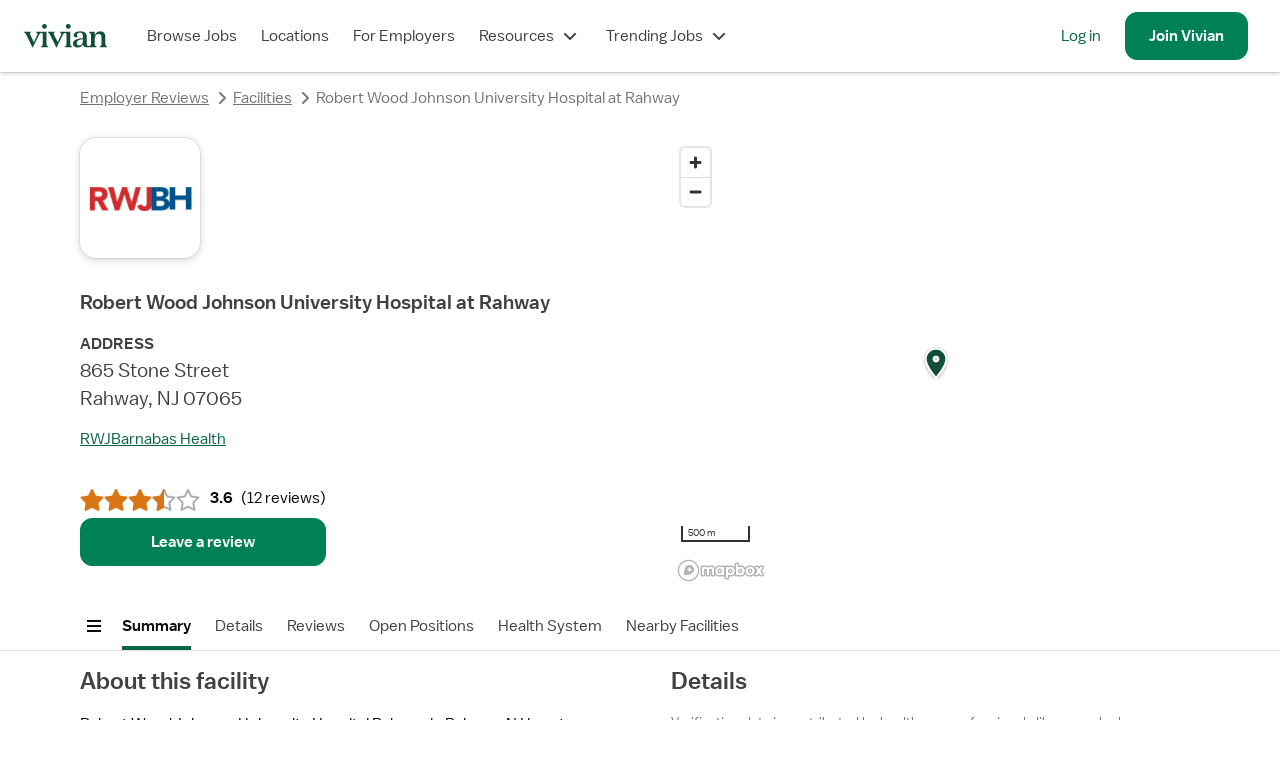

--- FILE ---
content_type: text/html; charset=utf-8
request_url: https://www.vivian.com/facilities/robert-wood-johnson-university-hospital-at-rahway-rahway-nj/
body_size: 22901
content:
<!DOCTYPE html><html lang="en"><head><meta charSet="utf-8"/><meta name="viewport" content="width=device-width, initial-scale=1.0, viewport-fit=cover"/><title>Robert Wood Johnson University Hospital at Rahway in Rahway, NJ Reviews &amp; Info - Vivian Health</title><meta name="description" content="Robert Wood Johnson University Hospital at Rahway reviews from nurses and other medical professionals on Vivian Health."/><meta name="image" content="https://www.vivian.com/default-share-image.jpg"/><meta itemProp="name" content="Robert Wood Johnson University Hospital at Rahway in Rahway, NJ Reviews &amp; Info - Vivian Health"/><meta itemProp="description" content="Robert Wood Johnson University Hospital at Rahway reviews from nurses and other medical professionals on Vivian Health."/><meta itemProp="image" content="https://www.vivian.com/default-share-image.jpg"/><meta name="twitter:card" content="summary"/><meta name="twitter:title" content="Robert Wood Johnson University Hospital at Rahway in Rahway, NJ Reviews &amp; Info - Vivian Health"/><meta name="twitter:description" content="Robert Wood Johnson University Hospital at Rahway reviews from nurses and other medical professionals on Vivian Health."/><meta name="twitter:site" content="@vivianhealthapp"/><meta name="twitter:image:src" content="https://www.vivian.com/default-share-image.jpg"/><meta property="og:title" content="Robert Wood Johnson University Hospital at Rahway in Rahway, NJ Reviews &amp; Info - Vivian Health"/><meta property="og:description" content="Robert Wood Johnson University Hospital at Rahway reviews from nurses and other medical professionals on Vivian Health."/><meta property="og:image" content="https://www.vivian.com/default-share-image.jpg"/><meta property="og:url" content="https://www.vivian.com/facilities/robert-wood-johnson-university-hospital-at-rahway-rahway-nj/"/><meta property="og:site_name" content="Vivian Health"/><meta property="og:type" content="website"/><meta property="fb:app_id" content="1736870763275572"/><link rel="canonical" href="https://www.vivian.com/facilities/robert-wood-johnson-university-hospital-at-rahway-rahway-nj/"/><meta name="next-head-count" content="21"/><link rel="preconnect" href="https://api.segment.io"/><link rel="preconnect" href="https://cdnjs.cloudflare.com"/><link rel="preload" href="/fonts/balto/balto-book.woff2" as="font" crossorigin=""/><script>window.dataLayer = window.dataLayer || [];</script><script>(function(g){g.CLIENT_APP_CONFIG = {"APP_ENV":"production","APP_VERSION":"7cd2e9978400ba882f970ed3e2309a91fa05c563","APP_DOMAIN":"www.vivian.com","SEGMENT_KEY":"BQ1Ky2nbFlCq23e6vAgBAkKFcb5FffiM","GTM_CONTAINER_ID":"GTM-TZGSG2P","APPSFLYER_KEY":"79cdf5df-5c49-470f-82f6-b7b27ebafd39"};})(window);</script><script>
  !function(){var analytics=window.analytics=window.analytics||[];if(!analytics.initialize)if(analytics.invoked)window.console&&console.error&&console.error("Segment snippet included twice.");else{analytics.invoked=!0;analytics.methods=["trackSubmit","trackClick","trackLink","trackForm","pageview","identify","reset","group","track","ready","alias","debug","page","once","off","on","addSourceMiddleware","addIntegrationMiddleware","setAnonymousId","addDestinationMiddleware"];analytics.factory=function(e){return function(){var t=Array.prototype.slice.call(arguments);t.unshift(e);analytics.push(t);return analytics}};for(var e=0;e<analytics.methods.length;e++){var key=analytics.methods[e];analytics[key]=analytics.factory(key)}analytics.load=function(key,e){var t=document.createElement("script");t.type="text/javascript";t.async=!0;t.src="https://cdn.segment.com/analytics.js/v1/" + key + "/analytics.min.js";var n=document.getElementsByTagName("script")[0];n.parentNode.insertBefore(t,n);analytics._loadOptions=e};analytics._writeKey="BQ1Ky2nbFlCq23e6vAgBAkKFcb5FffiM";analytics.SNIPPET_VERSION="4.13.2";
  }}();
</script><link rel="preload" href="/_next/static/pages/_app.202204.8cca0fbaa4158cc3.css" as="style"/><link rel="stylesheet" href="/_next/static/pages/_app.202204.8cca0fbaa4158cc3.css" data-n-g=""/><link rel="preload" href="/_next/static/741.202204.ac129247ba406dfe.css" as="style"/><link rel="stylesheet" href="/_next/static/741.202204.ac129247ba406dfe.css" data-n-p=""/><link rel="preload" href="/_next/static/6553.202204.4135f48db7c7e88c.css" as="style"/><link rel="stylesheet" href="/_next/static/6553.202204.4135f48db7c7e88c.css" data-n-p=""/><link rel="preload" href="/_next/static/4317.202204.d1867bd098376dcb.css" as="style"/><link rel="stylesheet" href="/_next/static/4317.202204.d1867bd098376dcb.css" data-n-p=""/><noscript data-n-css=""></noscript><script defer="" nomodule="" src="/_next/static/chunks/polyfills-c67a75d1b6f99dc8.js"></script><script src="/_next/static/chunks/webpack-b05e3a3705a14c37.js" defer=""></script><script src="/_next/static/chunks/framework-09f3afa64952aba4.js" defer=""></script><script src="/_next/static/chunks/main-9948fde3385886d5.js" defer=""></script><script src="/_next/static/chunks/pages/_app-34627c74015888bd.js" defer=""></script><script src="/_next/static/chunks/7530-860a1875550ed5e1.js" defer=""></script><script src="/_next/static/chunks/5971-9f0844514d882ade.js" defer=""></script><script src="/_next/static/chunks/8109-e989ece1ec8a32f9.js" defer=""></script><script src="/_next/static/chunks/9513-53df87736a19e5d5.js" defer=""></script><script src="/_next/static/chunks/3324-2f94d5eee8868ceb.js" defer=""></script><script src="/_next/static/chunks/7180-5510ecc73166a011.js" defer=""></script><script src="/_next/static/chunks/8133-3836c0aef6c8ee64.js" defer=""></script><script src="/_next/static/chunks/741-0b2e42e460d46041.js" defer=""></script><script src="/_next/static/chunks/2752-5231b4fcb292835e.js" defer=""></script><script src="/_next/static/chunks/7698-1149c9bff25bcda2.js" defer=""></script><script src="/_next/static/chunks/1386-8a6e8fe98f217296.js" defer=""></script><script src="/_next/static/chunks/891-3cc895c03ae92d10.js" defer=""></script><script src="/_next/static/chunks/7441-3c10656af3fa6ec7.js" defer=""></script><script src="/_next/static/chunks/8930-54814a6a7fa743bb.js" defer=""></script><script src="/_next/static/chunks/6776-40cb93cee4b572bd.js" defer=""></script><script src="/_next/static/chunks/7275-83ff6924dfe06ef8.js" defer=""></script><script src="/_next/static/chunks/3672-e90722a2e7bb4cf2.js" defer=""></script><script src="/_next/static/chunks/2450-6c7e22e3f2f07c36.js" defer=""></script><script src="/_next/static/chunks/2474-5f4b58fe914f1d09.js" defer=""></script><script src="/_next/static/chunks/6069-f37f23f78f74c1ce.js" defer=""></script><script src="/_next/static/chunks/2122-293b0f560cc766f5.js" defer=""></script><script src="/_next/static/chunks/4535-4517f750ae07ae47.js" defer=""></script><script src="/_next/static/chunks/4317-e30ea7be1d11b455.js" defer=""></script><script src="/_next/static/chunks/pages/facilities/%5BfacilitySlug%5D/%5B%5B...disciplineSpecialtySlugs%5D%5D-85008642e3b2917f.js" defer=""></script><script src="/_next/static/7cd2e9978400ba882f970ed3e2309a91fa05c563/_buildManifest.js" defer=""></script><script src="/_next/static/7cd2e9978400ba882f970ed3e2309a91fa05c563/_ssgManifest.js" defer=""></script><style id="jss-server-side">html {
  box-sizing: border-box;
  -webkit-font-smoothing: auto;
  -moz-osx-font-smoothing: auto;
}
*, *::before, *::after {
  box-sizing: inherit;
}
strong, b {
  font-weight: 700;
}
body {
  color: rgba(0, 0, 0, 0.87);
  margin: 0;
  font-size: 16px;
  font-family: 'Balto', sans-serif;
  font-weight: 400;
  line-height: 1.43;
  background-color: #FFFFFF;
}
@media print {
  body {
    background-color: #fff;
  }
}
  body::backdrop {
    background-color: #fafafa;
  }
@font-face {
  font-family: Balto;
  font-style: normal;
  font-display: swap;
  font-weight: 400;
  src: 
      local('Balto Book'),
      local('Balto-Book'),
      url('/fonts/balto/balto-book.woff2') format('woff2')
    ;
}
@font-face {
  font-family: Balto;
  font-style: normal;
  font-display: swap;
  font-weight: 600;
  src: 
      local('Balto Medium'),
      local('Balto-Medium'),
      url('/fonts/balto/balto-medium.woff2') format('woff2')
    ;
}
@font-face {
  font-family: Spezia;
  font-style: normal;
  font-display: swap;
  font-weight: 400;
  src: 
      local('Spezia Book'),
      local('Spezia-Book'),
      url('/fonts/spezia/spezia-book.woff') format('woff')
    ;
}
@font-face {
  font-family: Spezia;
  font-style: normal;
  font-display: swap;
  font-weight: 600;
  src: 
      local('Spezia Regular'),
      local('Spezia-Regular'),
      url('/fonts/spezia/spezia-regular.woff') format('woff')
    ;
}
@font-face {
  font-family: Spezia;
  font-style: italic;
  font-display: swap;
  font-weight: 600;
  src: 
      local('Spezia Regular Italic'),
      local('Spezia-Regular-Italic'),
      url('/fonts/spezia/spezia-regular-italic.woff2') format('woff2')
    ;
}
  .MuiDrawer-docked {
    flex: 0 0 auto;
  }
  .MuiDrawer-paper {
    top: 0;
    flex: 1 0 auto;
    height: 100%;
    display: flex;
    outline: 0;
    z-index: 1200;
    position: fixed;
    overflow-y: auto;
    flex-direction: column;
    -webkit-overflow-scrolling: touch;
  }
  .MuiDrawer-paperAnchorLeft {
    left: 0;
    right: auto;
  }
  .MuiDrawer-paperAnchorRight {
    left: auto;
    right: 0;
  }
  .MuiDrawer-paperAnchorTop {
    top: 0;
    left: 0;
    right: 0;
    bottom: auto;
    height: auto;
    max-height: 100%;
  }
  .MuiDrawer-paperAnchorBottom {
    top: auto;
    left: 0;
    right: 0;
    bottom: 0;
    height: auto;
    max-height: 100%;
  }
  .MuiDrawer-paperAnchorDockedLeft {
    border-right: 1px solid rgba(0, 0, 0, 0.12);
  }
  .MuiDrawer-paperAnchorDockedTop {
    border-bottom: 1px solid rgba(0, 0, 0, 0.12);
  }
  .MuiDrawer-paperAnchorDockedRight {
    border-left: 1px solid rgba(0, 0, 0, 0.12);
  }
  .MuiDrawer-paperAnchorDockedBottom {
    border-top: 1px solid rgba(0, 0, 0, 0.12);
  }</style></head><body style="display:block"><div class="fs-unmask"><div id="__next" data-reactroot=""><script type="application/ld+json">{&quot;@context&quot;:&quot;https://schema.org/&quot;,&quot;@type&quot;:&quot;Organization&quot;,&quot;name&quot;:&quot;Robert Wood Johnson University Hospital at Rahway&quot;,&quot;image&quot;:null,&quot;sameAs&quot;:&quot;http://www.rwjuhr.com/&quot;,&quot;address&quot;:{&quot;@type&quot;:&quot;PostalAddress&quot;,&quot;streetAddress&quot;:&quot;865 Stone Street&quot;,&quot;addressLocality&quot;:&quot;Rahway&quot;,&quot;addressRegion&quot;:&quot;NJ&quot;,&quot;postalCode&quot;:&quot;07065&quot;,&quot;addressCountry&quot;:&quot;US&quot;},&quot;geo&quot;:{&quot;@type&quot;:&quot;GeoCoordinates&quot;,&quot;latitude&quot;:40.613137,&quot;longitude&quot;:-74.290906},&quot;telephone&quot;:&quot;(732) 381-4200&quot;,&quot;url&quot;:&quot;https://www.vivian.com/facilities/robert-wood-johnson-university-hospital-at-rahway-rahway-nj/&quot;,&quot;datePublished&quot;:&quot;2022-05-17T18:03:28.672Z&quot;,&quot;dateModified&quot;:&quot;2026-01-29T16:52:11.268Z&quot;}</script><div class="NwB0tEDHZCkDx5Qd tHuD1W4SRjMaNz4D"><header class="LR6wnVQWvQcvgEya main-header"><nav class="iFio2KvRhg43V3Is" role="navigation" data-qa="Navigation Bar"><div class="H_7_Pba4dcyXbgkY"><a class="pkTJ3BEgT7E_lbxH" href="/"><img alt="Vivian Health" src="[data-uri]" class="bGOD9xy88WMTxO0C"/></a></div><div class="EdXFKb35pmIyxeFF"><ul class="gpSlPIXce00DwB_a"><li class="JxKT5yBwPnkodPH3 GyDS40zcipc5hYpx"><a href="/browse-jobs/landing" class="MNYDRtWEVUn11Cmm">Browse Jobs</a></li><li class="JxKT5yBwPnkodPH3 GyDS40zcipc5hYpx"><a class="MNYDRtWEVUn11Cmm" href="/explore/">Locations</a></li><li class="JxKT5yBwPnkodPH3 GyDS40zcipc5hYpx"><a href="https://hire.vivian.com/" data-qa="For Healthcare Employers Desktop Link" class="MNYDRtWEVUn11Cmm">For Employers</a></li><li class="JxKT5yBwPnkodPH3 GyDS40zcipc5hYpx"><button type="button" aria-haspopup="true" aria-expanded="false" class="MNYDRtWEVUn11Cmm">Resources<svg class="l9y43aSdncYiYnoy" aria-hidden="true" role="presentation" focusable="false" style="font-size:1.5rem;width:1em;height:1em" viewBox="0 0 24 24"><path fill-rule="evenodd" clip-rule="evenodd" d="M7 8.58578L12 13.5858L17 8.58578L18.4142 10L12.7071 15.7071C12.3166 16.0976 11.6834 16.0976 11.2929 15.7071L5.58578 10L7 8.58578Z" fill="currentColor"></path></svg></button></li><li class="JxKT5yBwPnkodPH3 GyDS40zcipc5hYpx"><button type="button" aria-haspopup="true" aria-expanded="false" class="MNYDRtWEVUn11Cmm">Trending Jobs<svg class="l9y43aSdncYiYnoy" aria-hidden="true" role="presentation" focusable="false" style="font-size:1.5rem;width:1em;height:1em" viewBox="0 0 24 24"><path fill-rule="evenodd" clip-rule="evenodd" d="M7 8.58578L12 13.5858L17 8.58578L18.4142 10L12.7071 15.7071C12.3166 16.0976 11.6834 16.0976 11.2929 15.7071L5.58578 10L7 8.58578Z" fill="currentColor"></path></svg></button></li></ul><ul class="_n3GdYqSf4wfl9xX Ryht5Az9_PcgtXlZ"><li class="JxKT5yBwPnkodPH3 gTJgz0B_b_8PupAN"><a href="/auth" data-qa="NavBar Desktop Log In Button">Log in</a></li><li class="JxKT5yBwPnkodPH3 DSzHFVNE4Sk9zim7"><a class="qpGbRLXW0SUQBcNV sEEe9nKSco1wGzcD _ybjSvlOoxs69fUY cRqatTF9VMY0AuJ6 H3TtnzjWHioHpvHR k37L9FxMUxcGA9i4" tabindex="0" data-qa="NavBar Desktop Sign Up Button" href="/register/"><span>Join <!-- -->Vivian</span></a></li></ul></div><button class="omEfYRHsce0BfA8K _ALdf4vHg0W5dbsS qpGbRLXW0SUQBcNV TMOG_twemf0tSc6h VHIKf6RuiWMEDlkr cRqatTF9VMY0AuJ6 H3TtnzjWHioHpvHR nTlWxsL932koLh8w" type="button" data-qa="Open Drawer Button" aria-label="open drawer"><span class="nBnEjDfZN14DmjJI"><img src="[data-uri]" alt="menu icon"/></span><span></span></button></nav></header><div class="IfLu0bkI3zgKI4nl nprogress-target-container"></div><main id="core-layout-main" class="xYDIROUCSagNzGew"><div class="wdOPGT1tJHoppWec"><header class="tIdooHsJ6t4GUvJC"><section class="JngwxolM1qsEak4S"><div class="FcbII7wdKMggrYqA"><div class="D7OpJA9NsqMgXaWZ" style="--columns:1"><script type="application/ld+json">{"@context":"https://schema.org","@type":"BreadcrumbList","itemListElement":[{"@type":"ListItem","position":1,"name":"Employer Reviews","item":"https://www.vivian.com/facilities"},{"@type":"ListItem","position":2,"name":"Facilities","item":"https://www.vivian.com/facilities"},{"@type":"ListItem","position":3,"name":"Robert Wood Johnson University Hospital at Rahway","item":"https://www.vivian.comundefined"}]}</script><nav aria-label="Breadcrumbs"><ol class="pmTbVaIcREU6mpQ4"><li class="bLhMV3c9lZMk_JFb"><a aria-disabled="false" class="KYvVw1oQe742tDtk Tzra5ucwmHQDBQo0 JBgxF4YjAzAIAveL rjFkJ823xMoJlZER izBTT_iHCgYikFN2 BvwvOmP3brcWUciq fAUu3UqHgEsHta2U" data-qa="Facility Page Breadcrumb" href="/facilities/"><svg class="ZafD8ybN594L9uYO" aria-hidden="true" role="presentation" focusable="false" style="font-size:1.5rem;width:1em;height:1em" viewBox="0 0 24 24"><path fill-rule="evenodd" clip-rule="evenodd" d="M14.4142 7L9.41421 12L14.4142 17L13 18.4142L7.29289 12.7071C6.90237 12.3166 6.90237 11.6834 7.29289 11.2929L13 5.58578L14.4142 7Z" fill="currentColor"></path></svg>Employer Reviews</a><svg class="Oi7Mvy9A4CgeVsX2" aria-hidden="true" role="presentation" focusable="false" style="color:#757478;font-size:1.5rem;width:1em;height:1em" viewBox="0 0 24 24"><path fill-rule="evenodd" clip-rule="evenodd" d="M9.58579 17L14.5858 12L9.58578 7L11 5.58578L16.7071 11.2929C17.0976 11.6834 17.0976 12.3166 16.7071 12.7071L11 18.4142L9.58579 17Z" fill="currentColor"></path></svg></li><li class="bLhMV3c9lZMk_JFb XG0_Uc0PmoUeUo2V"><a aria-disabled="false" class="KYvVw1oQe742tDtk Tzra5ucwmHQDBQo0 JBgxF4YjAzAIAveL rjFkJ823xMoJlZER izBTT_iHCgYikFN2 BvwvOmP3brcWUciq fAUu3UqHgEsHta2U" data-qa="Facility Page Breadcrumb" href="/facilities/"><svg class="ZafD8ybN594L9uYO" aria-hidden="true" role="presentation" focusable="false" style="font-size:1.5rem;width:1em;height:1em" viewBox="0 0 24 24"><path fill-rule="evenodd" clip-rule="evenodd" d="M14.4142 7L9.41421 12L14.4142 17L13 18.4142L7.29289 12.7071C6.90237 12.3166 6.90237 11.6834 7.29289 11.2929L13 5.58578L14.4142 7Z" fill="currentColor"></path></svg>Facilities</a><svg class="Oi7Mvy9A4CgeVsX2" aria-hidden="true" role="presentation" focusable="false" style="color:#757478;font-size:1.5rem;width:1em;height:1em" viewBox="0 0 24 24"><path fill-rule="evenodd" clip-rule="evenodd" d="M9.58579 17L14.5858 12L9.58578 7L11 5.58578L16.7071 11.2929C17.0976 11.6834 17.0976 12.3166 16.7071 12.7071L11 18.4142L9.58579 17Z" fill="currentColor"></path></svg></li><li aria-current="page" class="bLhMV3c9lZMk_JFb"><span class="ie0Elt71gpzzzuay HHdhaH7FiwdaQVaG KbNBRPlkWk0_CkNn Kvjug3f7oQU0D8fq BvwvOmP3brcWUciq"><svg class="ZafD8ybN594L9uYO" aria-hidden="true" role="presentation" focusable="false" style="font-size:1.5rem;width:1em;height:1em" viewBox="0 0 24 24"><path fill-rule="evenodd" clip-rule="evenodd" d="M14.4142 7L9.41421 12L14.4142 17L13 18.4142L7.29289 12.7071C6.90237 12.3166 6.90237 11.6834 7.29289 11.2929L13 5.58578L14.4142 7Z" fill="currentColor"></path></svg>Robert Wood Johnson University Hospital at Rahway</span></li></ol></nav></div></div></section></header><section class="JngwxolM1qsEak4S"><div class="FcbII7wdKMggrYqA" id="summary"><div class="D7OpJA9NsqMgXaWZ" style="--columns:2"><div data-qa="Facility Overview"><img src="https://www.vivian.com/cdn-cgi/image/w=250,q=100,f=auto,fit=scale-down,metadata=none/https://d2rzm9ueb9xn1f.cloudfront.net/facility-logos/robert-wood-johnson-university-hospital-at-rahway----logo1656047847143.png?v=2023" alt="Robert Wood Johnson University Hospital at Rahway logo" class="CZ5_29Kcc3AKwwL1"/><h1 class="ie0Elt71gpzzzuay DCHLNFqP42Io0EMT YgzpxfWj8LUTipN8 GSGxwoS8a0htgx87 Mp7xr1dHRRIHpdtw">Robert Wood Johnson University Hospital at Rahway</h1><div class="TN2mgwlL36IAWsJ4"><div><div class="ie0Elt71gpzzzuay HHdhaH7FiwdaQVaG YgzpxfWj8LUTipN8">ADDRESS</div><address class="ie0Elt71gpzzzuay DCHLNFqP42Io0EMT Kvjug3f7oQU0D8fq GSGxwoS8a0htgx87 xcedowWI6xccu301"><div>865 Stone Street</div><div>Rahway, NJ 07065</div></address></div></div><a aria-disabled="false" class="KYvVw1oQe742tDtk bbQKsgEW3wDHKemQ RvuRn1WOdl8V33LJ uVlw6e7rrgMVu6CY izBTT_iHCgYikFN2" href="/health-systems/rwjbarnabas-health/">RWJBarnabas Health</a><div class="OvwdVa0MFQqhJt81"></div><div class="FljDf4vx6svygpwQ"><div data-qa="Rating" class="g00oa42fsM6R8BO0"><div class="iqxnLUShrgzuBnj3 KgPBH90F9VgEaEp4" data-qa="Rating Item 1" aria-hidden="true"><svg class="Kc41TWfl821NTPyk" aria-hidden="true" role="presentation" focusable="false" style="color:#D97515;font-size:inherit;width:1em;height:1em" viewBox="0 0 24 24"><path d="M12.8904 1.54544C12.7196 1.2107 12.3755 1 11.9997 1C11.6239 1 11.2798 1.2107 11.109 1.54544L8.04279 7.55373L1.38104 8.61322C1.0099 8.67225 0.703187 8.93438 0.587056 9.2918C0.470925 9.64921 0.564986 10.0416 0.830553 10.3075L5.59726 15.0803L4.54631 21.7434C4.48776 22.1146 4.64228 22.4873 4.94631 22.7082C5.25035 22.9291 5.65256 22.9609 5.98752 22.7905L11.9997 19.732L18.012 22.7905C18.3469 22.9609 18.7491 22.9291 19.0532 22.7082C19.3572 22.4873 19.5117 22.1146 19.4532 21.7434L18.4022 15.0803L23.1689 10.3075C23.4345 10.0416 23.5285 9.64921 23.4124 9.2918C23.2963 8.93438 22.9896 8.67225 22.6184 8.61322L15.9567 7.55373L12.8904 1.54544Z" fill="currentColor"></path></svg></div><div class="iqxnLUShrgzuBnj3 KgPBH90F9VgEaEp4" data-qa="Rating Item 2" aria-hidden="true"><svg class="Kc41TWfl821NTPyk" aria-hidden="true" role="presentation" focusable="false" style="color:#D97515;font-size:inherit;width:1em;height:1em" viewBox="0 0 24 24"><path d="M12.8904 1.54544C12.7196 1.2107 12.3755 1 11.9997 1C11.6239 1 11.2798 1.2107 11.109 1.54544L8.04279 7.55373L1.38104 8.61322C1.0099 8.67225 0.703187 8.93438 0.587056 9.2918C0.470925 9.64921 0.564986 10.0416 0.830553 10.3075L5.59726 15.0803L4.54631 21.7434C4.48776 22.1146 4.64228 22.4873 4.94631 22.7082C5.25035 22.9291 5.65256 22.9609 5.98752 22.7905L11.9997 19.732L18.012 22.7905C18.3469 22.9609 18.7491 22.9291 19.0532 22.7082C19.3572 22.4873 19.5117 22.1146 19.4532 21.7434L18.4022 15.0803L23.1689 10.3075C23.4345 10.0416 23.5285 9.64921 23.4124 9.2918C23.2963 8.93438 22.9896 8.67225 22.6184 8.61322L15.9567 7.55373L12.8904 1.54544Z" fill="currentColor"></path></svg></div><div class="iqxnLUShrgzuBnj3 KgPBH90F9VgEaEp4" data-qa="Rating Item 3" aria-hidden="true"><svg class="Kc41TWfl821NTPyk" aria-hidden="true" role="presentation" focusable="false" style="color:#D97515;font-size:inherit;width:1em;height:1em" viewBox="0 0 24 24"><path d="M12.8904 1.54544C12.7196 1.2107 12.3755 1 11.9997 1C11.6239 1 11.2798 1.2107 11.109 1.54544L8.04279 7.55373L1.38104 8.61322C1.0099 8.67225 0.703187 8.93438 0.587056 9.2918C0.470925 9.64921 0.564986 10.0416 0.830553 10.3075L5.59726 15.0803L4.54631 21.7434C4.48776 22.1146 4.64228 22.4873 4.94631 22.7082C5.25035 22.9291 5.65256 22.9609 5.98752 22.7905L11.9997 19.732L18.012 22.7905C18.3469 22.9609 18.7491 22.9291 19.0532 22.7082C19.3572 22.4873 19.5117 22.1146 19.4532 21.7434L18.4022 15.0803L23.1689 10.3075C23.4345 10.0416 23.5285 9.64921 23.4124 9.2918C23.2963 8.93438 22.9896 8.67225 22.6184 8.61322L15.9567 7.55373L12.8904 1.54544Z" fill="currentColor"></path></svg></div><div class="iqxnLUShrgzuBnj3 KgPBH90F9VgEaEp4" data-qa="Rating Item 4" aria-hidden="true"><svg class="Kc41TWfl821NTPyk" aria-hidden="true" role="presentation" focusable="false" style="color:#AFADB2;font-size:inherit;width:1em;height:1em" viewBox="0 0 24 24"><path fill-rule="evenodd" clip-rule="evenodd" d="M12.0002 1C12.376 1 12.7201 1.2107 12.8909 1.54544L15.9572 7.55373L22.6189 8.61322C22.9901 8.67225 23.2968 8.93438 23.4129 9.2918C23.529 9.64921 23.435 10.0416 23.1694 10.3075L18.4027 15.0803L19.4536 21.7434C19.5122 22.1146 19.3577 22.4873 19.0536 22.7082C18.7496 22.9291 18.3474 22.9609 18.0124 22.7905L12.0002 19.732L5.988 22.7905C5.65305 22.9609 5.25083 22.9291 4.9468 22.7082C4.64276 22.4873 4.48824 22.1146 4.5468 21.7434L5.59775 15.0803L0.831041 10.3075C0.565475 10.0416 0.471413 9.64921 0.587544 9.2918C0.703675 8.93438 1.01039 8.67225 1.38153 8.61322L8.04328 7.55373L11.1095 1.54544C11.2803 1.2107 11.6244 1 12.0002 1ZM12.0002 4.19992L9.36222 9.3691L3.63085 10.2806L7.73184 14.3869L6.82767 20.1194L12.0002 17.488L17.1728 20.1194L16.2686 14.3869L20.3696 10.2806L14.6382 9.3691L12.0002 4.19992Z" fill="currentColor"></path></svg><div class="jzNJgQh80kVd5Zgt"><svg class="Kc41TWfl821NTPyk" aria-hidden="true" role="presentation" focusable="false" style="color:#D97515;font-size:inherit;width:1em;height:1em" viewBox="0 0 24 24"><path d="M12.8904 1.54544C12.7196 1.2107 12.3755 1 11.9997 1C11.6239 1 11.2798 1.2107 11.109 1.54544L8.04279 7.55373L1.38104 8.61322C1.0099 8.67225 0.703187 8.93438 0.587056 9.2918C0.470925 9.64921 0.564986 10.0416 0.830553 10.3075L5.59726 15.0803L4.54631 21.7434C4.48776 22.1146 4.64228 22.4873 4.94631 22.7082C5.25035 22.9291 5.65256 22.9609 5.98752 22.7905L11.9997 19.732L18.012 22.7905C18.3469 22.9609 18.7491 22.9291 19.0532 22.7082C19.3572 22.4873 19.5117 22.1146 19.4532 21.7434L18.4022 15.0803L23.1689 10.3075C23.4345 10.0416 23.5285 9.64921 23.4124 9.2918C23.2963 8.93438 22.9896 8.67225 22.6184 8.61322L15.9567 7.55373L12.8904 1.54544Z" fill="currentColor"></path></svg></div></div><div class="iqxnLUShrgzuBnj3 KgPBH90F9VgEaEp4" data-qa="Rating Item 5" aria-hidden="true"><svg class="Kc41TWfl821NTPyk" aria-hidden="true" role="presentation" focusable="false" style="color:#AFADB2;font-size:inherit;width:1em;height:1em" viewBox="0 0 24 24"><path fill-rule="evenodd" clip-rule="evenodd" d="M12.0002 1C12.376 1 12.7201 1.2107 12.8909 1.54544L15.9572 7.55373L22.6189 8.61322C22.9901 8.67225 23.2968 8.93438 23.4129 9.2918C23.529 9.64921 23.435 10.0416 23.1694 10.3075L18.4027 15.0803L19.4536 21.7434C19.5122 22.1146 19.3577 22.4873 19.0536 22.7082C18.7496 22.9291 18.3474 22.9609 18.0124 22.7905L12.0002 19.732L5.988 22.7905C5.65305 22.9609 5.25083 22.9291 4.9468 22.7082C4.64276 22.4873 4.48824 22.1146 4.5468 21.7434L5.59775 15.0803L0.831041 10.3075C0.565475 10.0416 0.471413 9.64921 0.587544 9.2918C0.703675 8.93438 1.01039 8.67225 1.38153 8.61322L8.04328 7.55373L11.1095 1.54544C11.2803 1.2107 11.6244 1 12.0002 1ZM12.0002 4.19992L9.36222 9.3691L3.63085 10.2806L7.73184 14.3869L6.82767 20.1194L12.0002 17.488L17.1728 20.1194L16.2686 14.3869L20.3696 10.2806L14.6382 9.3691L12.0002 4.19992Z" fill="currentColor"></path></svg></div><span class="ie0Elt71gpzzzuay HHdhaH7FiwdaQVaG prZaB673FkrcF4Xg YgzpxfWj8LUTipN8 SYzUgtRH6UsdTdBM" data-qa="Rating Value">3.6<span class="aruuK1FwgE5lArLP">rating</span></span><span class="ie0Elt71gpzzzuay HHdhaH7FiwdaQVaG prZaB673FkrcF4Xg Kvjug3f7oQU0D8fq SW7BWB8NNh03iik4">(<!-- -->12 reviews<!-- -->)</span></div><button class="qpGbRLXW0SUQBcNV sEEe9nKSco1wGzcD _ybjSvlOoxs69fUY cRqatTF9VMY0AuJ6 H3TtnzjWHioHpvHR k37L9FxMUxcGA9i4" type="button"><span>Leave a review</span></button></div></div><div><div class="iT6vFfSmHQgTLTjv"></div></div></div></div></section><nav style="--stickyNavVerticalOffset:4.5rem" class="ZqlBLb363eg9KSb3 uxJn9qCvXTc1J6bU A7sIQSnWz1QgGleh"><div class="fkQZf_IqdcHhgn5f"><div class="mbdqNK5Khs4QwBTa"><button class="_ALdf4vHg0W5dbsS qpGbRLXW0SUQBcNV TMOG_twemf0tSc6h VHIKf6RuiWMEDlkr cRqatTF9VMY0AuJ6 GgB6Pbp5oYo3S0mQ nTlWxsL932koLh8w" type="button" aria-label="Open menu"><svg class="ztY7Kyl1l0smHomY" aria-hidden="true" role="presentation" focusable="false" style="font-size:1.5rem;width:1em;height:1em" viewBox="0 0 24 24"><path d="M5 6H19V8H5V6Z" fill="currentColor"></path><path d="M5 11H19V13H5V11Z" fill="currentColor"></path><path d="M19 16H5V18H19V16Z" fill="currentColor"></path></svg><span></span></button><dialog class="my6cieZZxrwDnxvl WzEuPeXNtJUwfW5k" aria-modal="true" style="--modalBackgroundColor:#FFFFFF"><div class="gukz1p6QjyMLUf2d WzEuPeXNtJUwfW5k bAo49pO3E9kM2yK_"><div style="height:100%" class="HTboRtrkuPE5c13E RWRp_ttWxaEp_SnP WzEuPeXNtJUwfW5k"><div class="M9wzTYMB3Qax5YNJ VI8pU50KBHkYbPE2" id="some-scroll-container"></div></div></div></dialog></div><div class="okWcLsPkYb0Z0ixO RiaZ_jNVDHIA7Oej HYKWEBp8hcKyCn86 A7sIQSnWz1QgGleh"><div class="dsYqvVBrQyEMYBck"><div class="GsjhZWLUEVsIyrTb"><ul class="uaKgPT1tLTwxxy_j"><li class="jAFmf0pgH44s8pf9" data-qa="Nav List Item"><a href="#summary" class="MNYDRtWEVUn11Cmm MwY3FqqT3ATEwk2i yLXNWxjYoUSuIZZN">Summary</a></li><li class="jAFmf0pgH44s8pf9" data-qa="Nav List Item"><a href="#about" class="MNYDRtWEVUn11Cmm MwY3FqqT3ATEwk2i">Details</a></li><li class="jAFmf0pgH44s8pf9" data-qa="Nav List Item"><a href="#reviews" class="MNYDRtWEVUn11Cmm MwY3FqqT3ATEwk2i">Reviews</a></li><li class="jAFmf0pgH44s8pf9" data-qa="Nav List Item"><a href="#open-positions" class="MNYDRtWEVUn11Cmm MwY3FqqT3ATEwk2i">Open Positions</a></li><li class="jAFmf0pgH44s8pf9" data-qa="Nav List Item"><a href="#health-system" class="MNYDRtWEVUn11Cmm MwY3FqqT3ATEwk2i">Health System</a></li><li class="jAFmf0pgH44s8pf9" data-qa="Nav List Item"><a href="#nearby-facilities" class="MNYDRtWEVUn11Cmm MwY3FqqT3ATEwk2i">Nearby Facilities</a></li></ul></div></div><div class="VUzd455Lql4ejS8x"></div><div class="ARRpDJK_OMX9LDLJ"></div></div></div></nav><div><section class="JngwxolM1qsEak4S"><div class="FcbII7wdKMggrYqA" id="about"><div class="D7OpJA9NsqMgXaWZ" style="--columns:2"><div><h2 class="ie0Elt71gpzzzuay Q6UvhyGUVX8dGyPn YgzpxfWj8LUTipN8 GSGxwoS8a0htgx87 ydLhgrBZssQsaRt0">About this facility</h2><span class="ie0Elt71gpzzzuay HHdhaH7FiwdaQVaG prZaB673FkrcF4Xg Kvjug3f7oQU0D8fq">Robert Wood Johnson University Hospital Rahway in Rahway, NJ is not nationally ranked in any specialty.</span></div><div><h2 class="ie0Elt71gpzzzuay Q6UvhyGUVX8dGyPn YgzpxfWj8LUTipN8 GSGxwoS8a0htgx87 ydLhgrBZssQsaRt0">Details</h2><p class="ie0Elt71gpzzzuay HkFhyubuvUbXzTFu KbNBRPlkWk0_CkNn Kvjug3f7oQU0D8fq GSGxwoS8a0htgx87 IvIpLyuVMnwe8d3x">Verification data is contributed by healthcare professionals like you, who leave reviews on Vivian.</p><ul class="y5FXmldRh7oRZAtv ajrJhUisA1sfkm7h sJpi0crG8UDxlKzT"><div style="--messageBackgroundColor:#DAF2EA" class="toZ7nKjdAMreFUCB UNBdXIFoPgMZ8XGR VamXY9SnUEHpSge_ fXKq4qEZd38pXqsK"><svg aria-hidden="true" role="presentation" focusable="false" style="color:#0A6647;font-size:1.25rem;width:1em;height:1em" viewBox="0 0 24 24"><path fill-rule="evenodd" clip-rule="evenodd" d="M1 12C1 5.92487 5.92487 1 12 1C18.0751 1 23 5.92487 23 12C23 18.0751 18.0751 23 12 23C5.92487 23 1 18.0751 1 12ZM11.8742 17.4857L17.3598 7.61154L15.6115 6.64026L10.6525 15.5665L7.72268 13.6133L6.61328 15.2774L10.4453 17.8321C10.6777 17.987 10.9642 18.0377 11.2356 17.9719C11.507 17.9061 11.7386 17.7298 11.8742 17.4857Z" fill="currentColor"></path></svg><div class="Ey7Jt0FVgkMsAMLb"><div class="jYzY8jBA36wdgz1l"><h2 class="ie0Elt71gpzzzuay HHdhaH7FiwdaQVaG prZaB673FkrcF4Xg YgzpxfWj8LUTipN8 GSGxwoS8a0htgx87"><span class="ie0Elt71gpzzzuay HHdhaH7FiwdaQVaG Ro1Cu7oKdYQmh_dO Kvjug3f7oQU0D8fq">1:6 Patient ratio</span></h2><p class="ie0Elt71gpzzzuay HHdhaH7FiwdaQVaG prZaB673FkrcF4Xg Kvjug3f7oQU0D8fq GSGxwoS8a0htgx87"><span class="ie0Elt71gpzzzuay HkFhyubuvUbXzTFu Uk9X5P8QXIkafajM Kvjug3f7oQU0D8fq">Verified by 23 Vivian users</span></p></div></div></div><li class="Bq5LpLA8EGkBX7sA oB1NInMFoaf2087E fXKq4qEZd38pXqsK"><span class="vAczq4zoCoRmb9o0"><span>•</span></span><span class="">Short Term Acute Care</span></li><li class="Bq5LpLA8EGkBX7sA oB1NInMFoaf2087E fXKq4qEZd38pXqsK"><span class="vAczq4zoCoRmb9o0"><span>•</span></span><span class="">140 beds</span></li></ul></div></div></div></section></div><section class="JngwxolM1qsEak4S"><div class="FcbII7wdKMggrYqA" id="reviews"><h2 class="ie0Elt71gpzzzuay Q6UvhyGUVX8dGyPn YgzpxfWj8LUTipN8 GSGxwoS8a0htgx87 yqv_PU2CgncU_rks">Reviews</h2><div><div data-qa="Rating" class="g00oa42fsM6R8BO0 MNlq_byT5MSOxdg_"><div class="iqxnLUShrgzuBnj3 KgPBH90F9VgEaEp4" data-qa="Rating Item 1" aria-hidden="true"><svg class="Kc41TWfl821NTPyk" aria-hidden="true" role="presentation" focusable="false" style="color:#D97515;font-size:inherit;width:1em;height:1em" viewBox="0 0 24 24"><path d="M12.8904 1.54544C12.7196 1.2107 12.3755 1 11.9997 1C11.6239 1 11.2798 1.2107 11.109 1.54544L8.04279 7.55373L1.38104 8.61322C1.0099 8.67225 0.703187 8.93438 0.587056 9.2918C0.470925 9.64921 0.564986 10.0416 0.830553 10.3075L5.59726 15.0803L4.54631 21.7434C4.48776 22.1146 4.64228 22.4873 4.94631 22.7082C5.25035 22.9291 5.65256 22.9609 5.98752 22.7905L11.9997 19.732L18.012 22.7905C18.3469 22.9609 18.7491 22.9291 19.0532 22.7082C19.3572 22.4873 19.5117 22.1146 19.4532 21.7434L18.4022 15.0803L23.1689 10.3075C23.4345 10.0416 23.5285 9.64921 23.4124 9.2918C23.2963 8.93438 22.9896 8.67225 22.6184 8.61322L15.9567 7.55373L12.8904 1.54544Z" fill="currentColor"></path></svg></div><div class="iqxnLUShrgzuBnj3 KgPBH90F9VgEaEp4" data-qa="Rating Item 2" aria-hidden="true"><svg class="Kc41TWfl821NTPyk" aria-hidden="true" role="presentation" focusable="false" style="color:#D97515;font-size:inherit;width:1em;height:1em" viewBox="0 0 24 24"><path d="M12.8904 1.54544C12.7196 1.2107 12.3755 1 11.9997 1C11.6239 1 11.2798 1.2107 11.109 1.54544L8.04279 7.55373L1.38104 8.61322C1.0099 8.67225 0.703187 8.93438 0.587056 9.2918C0.470925 9.64921 0.564986 10.0416 0.830553 10.3075L5.59726 15.0803L4.54631 21.7434C4.48776 22.1146 4.64228 22.4873 4.94631 22.7082C5.25035 22.9291 5.65256 22.9609 5.98752 22.7905L11.9997 19.732L18.012 22.7905C18.3469 22.9609 18.7491 22.9291 19.0532 22.7082C19.3572 22.4873 19.5117 22.1146 19.4532 21.7434L18.4022 15.0803L23.1689 10.3075C23.4345 10.0416 23.5285 9.64921 23.4124 9.2918C23.2963 8.93438 22.9896 8.67225 22.6184 8.61322L15.9567 7.55373L12.8904 1.54544Z" fill="currentColor"></path></svg></div><div class="iqxnLUShrgzuBnj3 KgPBH90F9VgEaEp4" data-qa="Rating Item 3" aria-hidden="true"><svg class="Kc41TWfl821NTPyk" aria-hidden="true" role="presentation" focusable="false" style="color:#D97515;font-size:inherit;width:1em;height:1em" viewBox="0 0 24 24"><path d="M12.8904 1.54544C12.7196 1.2107 12.3755 1 11.9997 1C11.6239 1 11.2798 1.2107 11.109 1.54544L8.04279 7.55373L1.38104 8.61322C1.0099 8.67225 0.703187 8.93438 0.587056 9.2918C0.470925 9.64921 0.564986 10.0416 0.830553 10.3075L5.59726 15.0803L4.54631 21.7434C4.48776 22.1146 4.64228 22.4873 4.94631 22.7082C5.25035 22.9291 5.65256 22.9609 5.98752 22.7905L11.9997 19.732L18.012 22.7905C18.3469 22.9609 18.7491 22.9291 19.0532 22.7082C19.3572 22.4873 19.5117 22.1146 19.4532 21.7434L18.4022 15.0803L23.1689 10.3075C23.4345 10.0416 23.5285 9.64921 23.4124 9.2918C23.2963 8.93438 22.9896 8.67225 22.6184 8.61322L15.9567 7.55373L12.8904 1.54544Z" fill="currentColor"></path></svg></div><div class="iqxnLUShrgzuBnj3 KgPBH90F9VgEaEp4" data-qa="Rating Item 4" aria-hidden="true"><svg class="Kc41TWfl821NTPyk" aria-hidden="true" role="presentation" focusable="false" style="color:#AFADB2;font-size:inherit;width:1em;height:1em" viewBox="0 0 24 24"><path fill-rule="evenodd" clip-rule="evenodd" d="M12.0002 1C12.376 1 12.7201 1.2107 12.8909 1.54544L15.9572 7.55373L22.6189 8.61322C22.9901 8.67225 23.2968 8.93438 23.4129 9.2918C23.529 9.64921 23.435 10.0416 23.1694 10.3075L18.4027 15.0803L19.4536 21.7434C19.5122 22.1146 19.3577 22.4873 19.0536 22.7082C18.7496 22.9291 18.3474 22.9609 18.0124 22.7905L12.0002 19.732L5.988 22.7905C5.65305 22.9609 5.25083 22.9291 4.9468 22.7082C4.64276 22.4873 4.48824 22.1146 4.5468 21.7434L5.59775 15.0803L0.831041 10.3075C0.565475 10.0416 0.471413 9.64921 0.587544 9.2918C0.703675 8.93438 1.01039 8.67225 1.38153 8.61322L8.04328 7.55373L11.1095 1.54544C11.2803 1.2107 11.6244 1 12.0002 1ZM12.0002 4.19992L9.36222 9.3691L3.63085 10.2806L7.73184 14.3869L6.82767 20.1194L12.0002 17.488L17.1728 20.1194L16.2686 14.3869L20.3696 10.2806L14.6382 9.3691L12.0002 4.19992Z" fill="currentColor"></path></svg><div class="jzNJgQh80kVd5Zgt"><svg class="Kc41TWfl821NTPyk" aria-hidden="true" role="presentation" focusable="false" style="color:#D97515;font-size:inherit;width:1em;height:1em" viewBox="0 0 24 24"><path d="M12.8904 1.54544C12.7196 1.2107 12.3755 1 11.9997 1C11.6239 1 11.2798 1.2107 11.109 1.54544L8.04279 7.55373L1.38104 8.61322C1.0099 8.67225 0.703187 8.93438 0.587056 9.2918C0.470925 9.64921 0.564986 10.0416 0.830553 10.3075L5.59726 15.0803L4.54631 21.7434C4.48776 22.1146 4.64228 22.4873 4.94631 22.7082C5.25035 22.9291 5.65256 22.9609 5.98752 22.7905L11.9997 19.732L18.012 22.7905C18.3469 22.9609 18.7491 22.9291 19.0532 22.7082C19.3572 22.4873 19.5117 22.1146 19.4532 21.7434L18.4022 15.0803L23.1689 10.3075C23.4345 10.0416 23.5285 9.64921 23.4124 9.2918C23.2963 8.93438 22.9896 8.67225 22.6184 8.61322L15.9567 7.55373L12.8904 1.54544Z" fill="currentColor"></path></svg></div></div><div class="iqxnLUShrgzuBnj3 KgPBH90F9VgEaEp4" data-qa="Rating Item 5" aria-hidden="true"><svg class="Kc41TWfl821NTPyk" aria-hidden="true" role="presentation" focusable="false" style="color:#AFADB2;font-size:inherit;width:1em;height:1em" viewBox="0 0 24 24"><path fill-rule="evenodd" clip-rule="evenodd" d="M12.0002 1C12.376 1 12.7201 1.2107 12.8909 1.54544L15.9572 7.55373L22.6189 8.61322C22.9901 8.67225 23.2968 8.93438 23.4129 9.2918C23.529 9.64921 23.435 10.0416 23.1694 10.3075L18.4027 15.0803L19.4536 21.7434C19.5122 22.1146 19.3577 22.4873 19.0536 22.7082C18.7496 22.9291 18.3474 22.9609 18.0124 22.7905L12.0002 19.732L5.988 22.7905C5.65305 22.9609 5.25083 22.9291 4.9468 22.7082C4.64276 22.4873 4.48824 22.1146 4.5468 21.7434L5.59775 15.0803L0.831041 10.3075C0.565475 10.0416 0.471413 9.64921 0.587544 9.2918C0.703675 8.93438 1.01039 8.67225 1.38153 8.61322L8.04328 7.55373L11.1095 1.54544C11.2803 1.2107 11.6244 1 12.0002 1ZM12.0002 4.19992L9.36222 9.3691L3.63085 10.2806L7.73184 14.3869L6.82767 20.1194L12.0002 17.488L17.1728 20.1194L16.2686 14.3869L20.3696 10.2806L14.6382 9.3691L12.0002 4.19992Z" fill="currentColor"></path></svg></div><span class="ie0Elt71gpzzzuay HHdhaH7FiwdaQVaG prZaB673FkrcF4Xg YgzpxfWj8LUTipN8 SYzUgtRH6UsdTdBM" data-qa="Rating Value">3.6<span class="aruuK1FwgE5lArLP">rating</span></span><span class="ie0Elt71gpzzzuay HHdhaH7FiwdaQVaG prZaB673FkrcF4Xg Kvjug3f7oQU0D8fq SW7BWB8NNh03iik4">(<!-- -->12 reviews<!-- -->)</span></div><div class="Q7XgwKRgOsc0G1mw"><div class="JqegwCTAT9QVOVKI qsopA7056iw6_LnF PoXhTUPAVMmqXJ9I J_QnnkKILd0Q7Ka3 HMFLfWBd5DYcawtZ"><p class="ie0Elt71gpzzzuay HkFhyubuvUbXzTFu Uk9X5P8QXIkafajM YgzpxfWj8LUTipN8 GSGxwoS8a0htgx87">1 nurse recommends working here</p></div></div><div data-qa="Review Card" class="O3qFPnFA7tYxyNLX"><div class="s_imXuk6RFg6E2dH"><div data-qa="Rating" class="g00oa42fsM6R8BO0"><div class="iqxnLUShrgzuBnj3 KgPBH90F9VgEaEp4" data-qa="Rating Item 1" aria-hidden="true"><svg class="Kc41TWfl821NTPyk" aria-hidden="true" role="presentation" focusable="false" style="color:#D97515;font-size:inherit;width:1em;height:1em" viewBox="0 0 24 24"><path d="M12.8904 1.54544C12.7196 1.2107 12.3755 1 11.9997 1C11.6239 1 11.2798 1.2107 11.109 1.54544L8.04279 7.55373L1.38104 8.61322C1.0099 8.67225 0.703187 8.93438 0.587056 9.2918C0.470925 9.64921 0.564986 10.0416 0.830553 10.3075L5.59726 15.0803L4.54631 21.7434C4.48776 22.1146 4.64228 22.4873 4.94631 22.7082C5.25035 22.9291 5.65256 22.9609 5.98752 22.7905L11.9997 19.732L18.012 22.7905C18.3469 22.9609 18.7491 22.9291 19.0532 22.7082C19.3572 22.4873 19.5117 22.1146 19.4532 21.7434L18.4022 15.0803L23.1689 10.3075C23.4345 10.0416 23.5285 9.64921 23.4124 9.2918C23.2963 8.93438 22.9896 8.67225 22.6184 8.61322L15.9567 7.55373L12.8904 1.54544Z" fill="currentColor"></path></svg></div><div class="iqxnLUShrgzuBnj3 KgPBH90F9VgEaEp4" data-qa="Rating Item 2" aria-hidden="true"><svg class="Kc41TWfl821NTPyk" aria-hidden="true" role="presentation" focusable="false" style="color:#D97515;font-size:inherit;width:1em;height:1em" viewBox="0 0 24 24"><path d="M12.8904 1.54544C12.7196 1.2107 12.3755 1 11.9997 1C11.6239 1 11.2798 1.2107 11.109 1.54544L8.04279 7.55373L1.38104 8.61322C1.0099 8.67225 0.703187 8.93438 0.587056 9.2918C0.470925 9.64921 0.564986 10.0416 0.830553 10.3075L5.59726 15.0803L4.54631 21.7434C4.48776 22.1146 4.64228 22.4873 4.94631 22.7082C5.25035 22.9291 5.65256 22.9609 5.98752 22.7905L11.9997 19.732L18.012 22.7905C18.3469 22.9609 18.7491 22.9291 19.0532 22.7082C19.3572 22.4873 19.5117 22.1146 19.4532 21.7434L18.4022 15.0803L23.1689 10.3075C23.4345 10.0416 23.5285 9.64921 23.4124 9.2918C23.2963 8.93438 22.9896 8.67225 22.6184 8.61322L15.9567 7.55373L12.8904 1.54544Z" fill="currentColor"></path></svg></div><div class="iqxnLUShrgzuBnj3 KgPBH90F9VgEaEp4" data-qa="Rating Item 3" aria-hidden="true"><svg class="Kc41TWfl821NTPyk" aria-hidden="true" role="presentation" focusable="false" style="color:#D97515;font-size:inherit;width:1em;height:1em" viewBox="0 0 24 24"><path d="M12.8904 1.54544C12.7196 1.2107 12.3755 1 11.9997 1C11.6239 1 11.2798 1.2107 11.109 1.54544L8.04279 7.55373L1.38104 8.61322C1.0099 8.67225 0.703187 8.93438 0.587056 9.2918C0.470925 9.64921 0.564986 10.0416 0.830553 10.3075L5.59726 15.0803L4.54631 21.7434C4.48776 22.1146 4.64228 22.4873 4.94631 22.7082C5.25035 22.9291 5.65256 22.9609 5.98752 22.7905L11.9997 19.732L18.012 22.7905C18.3469 22.9609 18.7491 22.9291 19.0532 22.7082C19.3572 22.4873 19.5117 22.1146 19.4532 21.7434L18.4022 15.0803L23.1689 10.3075C23.4345 10.0416 23.5285 9.64921 23.4124 9.2918C23.2963 8.93438 22.9896 8.67225 22.6184 8.61322L15.9567 7.55373L12.8904 1.54544Z" fill="currentColor"></path></svg></div><div class="iqxnLUShrgzuBnj3 KgPBH90F9VgEaEp4" data-qa="Rating Item 4" aria-hidden="true"><svg class="Kc41TWfl821NTPyk" aria-hidden="true" role="presentation" focusable="false" style="color:#D97515;font-size:inherit;width:1em;height:1em" viewBox="0 0 24 24"><path d="M12.8904 1.54544C12.7196 1.2107 12.3755 1 11.9997 1C11.6239 1 11.2798 1.2107 11.109 1.54544L8.04279 7.55373L1.38104 8.61322C1.0099 8.67225 0.703187 8.93438 0.587056 9.2918C0.470925 9.64921 0.564986 10.0416 0.830553 10.3075L5.59726 15.0803L4.54631 21.7434C4.48776 22.1146 4.64228 22.4873 4.94631 22.7082C5.25035 22.9291 5.65256 22.9609 5.98752 22.7905L11.9997 19.732L18.012 22.7905C18.3469 22.9609 18.7491 22.9291 19.0532 22.7082C19.3572 22.4873 19.5117 22.1146 19.4532 21.7434L18.4022 15.0803L23.1689 10.3075C23.4345 10.0416 23.5285 9.64921 23.4124 9.2918C23.2963 8.93438 22.9896 8.67225 22.6184 8.61322L15.9567 7.55373L12.8904 1.54544Z" fill="currentColor"></path></svg></div><div class="iqxnLUShrgzuBnj3 KgPBH90F9VgEaEp4" data-qa="Rating Item 5" aria-hidden="true"><svg class="Kc41TWfl821NTPyk" aria-hidden="true" role="presentation" focusable="false" style="color:#D97515;font-size:inherit;width:1em;height:1em" viewBox="0 0 24 24"><path d="M12.8904 1.54544C12.7196 1.2107 12.3755 1 11.9997 1C11.6239 1 11.2798 1.2107 11.109 1.54544L8.04279 7.55373L1.38104 8.61322C1.0099 8.67225 0.703187 8.93438 0.587056 9.2918C0.470925 9.64921 0.564986 10.0416 0.830553 10.3075L5.59726 15.0803L4.54631 21.7434C4.48776 22.1146 4.64228 22.4873 4.94631 22.7082C5.25035 22.9291 5.65256 22.9609 5.98752 22.7905L11.9997 19.732L18.012 22.7905C18.3469 22.9609 18.7491 22.9291 19.0532 22.7082C19.3572 22.4873 19.5117 22.1146 19.4532 21.7434L18.4022 15.0803L23.1689 10.3075C23.4345 10.0416 23.5285 9.64921 23.4124 9.2918C23.2963 8.93438 22.9896 8.67225 22.6184 8.61322L15.9567 7.55373L12.8904 1.54544Z" fill="currentColor"></path></svg></div><span class="ie0Elt71gpzzzuay HHdhaH7FiwdaQVaG prZaB673FkrcF4Xg YgzpxfWj8LUTipN8 SYzUgtRH6UsdTdBM" data-qa="Rating Value">5.0<span class="aruuK1FwgE5lArLP">rating</span></span></div></div><div class="poEi4E1MfGMbK_Zi"><div class="vBfJj7VKvoczMfHt"><div class="uIsJIioSCLcejC_1" style="--size:3rem"><img alt="Anonymous" class="MYocCBlmtH4yMpSs"/><div class="RLdiljeYP1Eh6bKY BaVfRxxGLcAxvAcq" aria-hidden="true"><span class="DYIvvRF6BUYEbKYg BaVfRxxGLcAxvAcq">A</span></div></div><div class="V6rT6JyYVkAu7DhC"><div class="_myDC8FgAwMAlPF5"><span class="ie0Elt71gpzzzuay HHdhaH7FiwdaQVaG prZaB673FkrcF4Xg YgzpxfWj8LUTipN8" data-qa="Reviewer Name">Anonymous</span></div><div class="o9mOMafzu5ww7Wfg">Surgical ICU Stepdown<!-- --> <!-- -->(RN)</div></div></div><div class="pi48lcW1losx2Tho mAMpEDk_qaEvQaZ1"><span class="ie0Elt71gpzzzuay HkFhyubuvUbXzTFu prZaB673FkrcF4Xg YgzpxfWj8LUTipN8"></span></div><span class="ie0Elt71gpzzzuay HkFhyubuvUbXzTFu KbNBRPlkWk0_CkNn Kvjug3f7oQU0D8fq" data-qa="Review Card Review Info">Review of Robert Wood Johnson University Hospital at Rahway on Jan 6, 2026</span></div></div><div data-qa="Review Card" class="O3qFPnFA7tYxyNLX"><div class="s_imXuk6RFg6E2dH"><div data-qa="Rating" class="g00oa42fsM6R8BO0"><div class="iqxnLUShrgzuBnj3 KgPBH90F9VgEaEp4" data-qa="Rating Item 1" aria-hidden="true"><svg class="Kc41TWfl821NTPyk" aria-hidden="true" role="presentation" focusable="false" style="color:#D97515;font-size:inherit;width:1em;height:1em" viewBox="0 0 24 24"><path d="M12.8904 1.54544C12.7196 1.2107 12.3755 1 11.9997 1C11.6239 1 11.2798 1.2107 11.109 1.54544L8.04279 7.55373L1.38104 8.61322C1.0099 8.67225 0.703187 8.93438 0.587056 9.2918C0.470925 9.64921 0.564986 10.0416 0.830553 10.3075L5.59726 15.0803L4.54631 21.7434C4.48776 22.1146 4.64228 22.4873 4.94631 22.7082C5.25035 22.9291 5.65256 22.9609 5.98752 22.7905L11.9997 19.732L18.012 22.7905C18.3469 22.9609 18.7491 22.9291 19.0532 22.7082C19.3572 22.4873 19.5117 22.1146 19.4532 21.7434L18.4022 15.0803L23.1689 10.3075C23.4345 10.0416 23.5285 9.64921 23.4124 9.2918C23.2963 8.93438 22.9896 8.67225 22.6184 8.61322L15.9567 7.55373L12.8904 1.54544Z" fill="currentColor"></path></svg></div><div class="iqxnLUShrgzuBnj3 KgPBH90F9VgEaEp4" data-qa="Rating Item 2" aria-hidden="true"><svg class="Kc41TWfl821NTPyk" aria-hidden="true" role="presentation" focusable="false" style="color:#D97515;font-size:inherit;width:1em;height:1em" viewBox="0 0 24 24"><path d="M12.8904 1.54544C12.7196 1.2107 12.3755 1 11.9997 1C11.6239 1 11.2798 1.2107 11.109 1.54544L8.04279 7.55373L1.38104 8.61322C1.0099 8.67225 0.703187 8.93438 0.587056 9.2918C0.470925 9.64921 0.564986 10.0416 0.830553 10.3075L5.59726 15.0803L4.54631 21.7434C4.48776 22.1146 4.64228 22.4873 4.94631 22.7082C5.25035 22.9291 5.65256 22.9609 5.98752 22.7905L11.9997 19.732L18.012 22.7905C18.3469 22.9609 18.7491 22.9291 19.0532 22.7082C19.3572 22.4873 19.5117 22.1146 19.4532 21.7434L18.4022 15.0803L23.1689 10.3075C23.4345 10.0416 23.5285 9.64921 23.4124 9.2918C23.2963 8.93438 22.9896 8.67225 22.6184 8.61322L15.9567 7.55373L12.8904 1.54544Z" fill="currentColor"></path></svg></div><div class="iqxnLUShrgzuBnj3 KgPBH90F9VgEaEp4" data-qa="Rating Item 3" aria-hidden="true"><svg class="Kc41TWfl821NTPyk" aria-hidden="true" role="presentation" focusable="false" style="color:#D97515;font-size:inherit;width:1em;height:1em" viewBox="0 0 24 24"><path d="M12.8904 1.54544C12.7196 1.2107 12.3755 1 11.9997 1C11.6239 1 11.2798 1.2107 11.109 1.54544L8.04279 7.55373L1.38104 8.61322C1.0099 8.67225 0.703187 8.93438 0.587056 9.2918C0.470925 9.64921 0.564986 10.0416 0.830553 10.3075L5.59726 15.0803L4.54631 21.7434C4.48776 22.1146 4.64228 22.4873 4.94631 22.7082C5.25035 22.9291 5.65256 22.9609 5.98752 22.7905L11.9997 19.732L18.012 22.7905C18.3469 22.9609 18.7491 22.9291 19.0532 22.7082C19.3572 22.4873 19.5117 22.1146 19.4532 21.7434L18.4022 15.0803L23.1689 10.3075C23.4345 10.0416 23.5285 9.64921 23.4124 9.2918C23.2963 8.93438 22.9896 8.67225 22.6184 8.61322L15.9567 7.55373L12.8904 1.54544Z" fill="currentColor"></path></svg></div><div class="iqxnLUShrgzuBnj3 KgPBH90F9VgEaEp4" data-qa="Rating Item 4" aria-hidden="true"><svg class="Kc41TWfl821NTPyk" aria-hidden="true" role="presentation" focusable="false" style="color:#D97515;font-size:inherit;width:1em;height:1em" viewBox="0 0 24 24"><path d="M12.8904 1.54544C12.7196 1.2107 12.3755 1 11.9997 1C11.6239 1 11.2798 1.2107 11.109 1.54544L8.04279 7.55373L1.38104 8.61322C1.0099 8.67225 0.703187 8.93438 0.587056 9.2918C0.470925 9.64921 0.564986 10.0416 0.830553 10.3075L5.59726 15.0803L4.54631 21.7434C4.48776 22.1146 4.64228 22.4873 4.94631 22.7082C5.25035 22.9291 5.65256 22.9609 5.98752 22.7905L11.9997 19.732L18.012 22.7905C18.3469 22.9609 18.7491 22.9291 19.0532 22.7082C19.3572 22.4873 19.5117 22.1146 19.4532 21.7434L18.4022 15.0803L23.1689 10.3075C23.4345 10.0416 23.5285 9.64921 23.4124 9.2918C23.2963 8.93438 22.9896 8.67225 22.6184 8.61322L15.9567 7.55373L12.8904 1.54544Z" fill="currentColor"></path></svg></div><div class="iqxnLUShrgzuBnj3 KgPBH90F9VgEaEp4" data-qa="Rating Item 5" aria-hidden="true"><svg class="Kc41TWfl821NTPyk" aria-hidden="true" role="presentation" focusable="false" style="color:#D97515;font-size:inherit;width:1em;height:1em" viewBox="0 0 24 24"><path d="M12.8904 1.54544C12.7196 1.2107 12.3755 1 11.9997 1C11.6239 1 11.2798 1.2107 11.109 1.54544L8.04279 7.55373L1.38104 8.61322C1.0099 8.67225 0.703187 8.93438 0.587056 9.2918C0.470925 9.64921 0.564986 10.0416 0.830553 10.3075L5.59726 15.0803L4.54631 21.7434C4.48776 22.1146 4.64228 22.4873 4.94631 22.7082C5.25035 22.9291 5.65256 22.9609 5.98752 22.7905L11.9997 19.732L18.012 22.7905C18.3469 22.9609 18.7491 22.9291 19.0532 22.7082C19.3572 22.4873 19.5117 22.1146 19.4532 21.7434L18.4022 15.0803L23.1689 10.3075C23.4345 10.0416 23.5285 9.64921 23.4124 9.2918C23.2963 8.93438 22.9896 8.67225 22.6184 8.61322L15.9567 7.55373L12.8904 1.54544Z" fill="currentColor"></path></svg></div><span class="ie0Elt71gpzzzuay HHdhaH7FiwdaQVaG prZaB673FkrcF4Xg YgzpxfWj8LUTipN8 SYzUgtRH6UsdTdBM" data-qa="Rating Value">5.0<span class="aruuK1FwgE5lArLP">rating</span></span></div><div class="Ws3fnpqRlCYI0AOM"><h2 class="ie0Elt71gpzzzuay HHdhaH7FiwdaQVaG prZaB673FkrcF4Xg YgzpxfWj8LUTipN8 GSGxwoS8a0htgx87 XXkvwzMpLs9xeC0v">Pros</h2><span class="ie0Elt71gpzzzuay HHdhaH7FiwdaQVaG prZaB673FkrcF4Xg Kvjug3f7oQU0D8fq"><p class="tWtAqdJsS00EQEe1"><span class="V989cyKEYMXa5Iej" style="-webkit-line-clamp:4;background-color:#ffffff" data-qa="Review Pros Text"><span>2-1</span></span></p></span><h2 class="ie0Elt71gpzzzuay HHdhaH7FiwdaQVaG prZaB673FkrcF4Xg YgzpxfWj8LUTipN8 GSGxwoS8a0htgx87 XXkvwzMpLs9xeC0v">Cons</h2><span class="ie0Elt71gpzzzuay HHdhaH7FiwdaQVaG prZaB673FkrcF4Xg Kvjug3f7oQU0D8fq"><p class="tWtAqdJsS00EQEe1"><span class="V989cyKEYMXa5Iej" style="-webkit-line-clamp:4;background-color:#ffffff" data-qa="Review Cons Text"><span>flexible schedule, within National average cost of living.</span></span></p></span></div><div class="JqegwCTAT9QVOVKI qsopA7056iw6_LnF PoXhTUPAVMmqXJ9I J_QnnkKILd0Q7Ka3 HMFLfWBd5DYcawtZ"><p class="ie0Elt71gpzzzuay HkFhyubuvUbXzTFu Uk9X5P8QXIkafajM YgzpxfWj8LUTipN8 GSGxwoS8a0htgx87">Recommends working here</p></div></div><div class="poEi4E1MfGMbK_Zi"><div class="vBfJj7VKvoczMfHt"><div class="uIsJIioSCLcejC_1" style="--size:3rem"><img alt="Anonymous" class="MYocCBlmtH4yMpSs"/><div class="RLdiljeYP1Eh6bKY BaVfRxxGLcAxvAcq" aria-hidden="true"><span class="DYIvvRF6BUYEbKYg BaVfRxxGLcAxvAcq">A</span></div></div><div class="V6rT6JyYVkAu7DhC"><div class="_myDC8FgAwMAlPF5"><span class="ie0Elt71gpzzzuay HHdhaH7FiwdaQVaG prZaB673FkrcF4Xg YgzpxfWj8LUTipN8" data-qa="Reviewer Name">Anonymous</span></div><div class="o9mOMafzu5ww7Wfg">Dialysis<!-- --> <!-- -->(RN)</div></div></div><div class="pi48lcW1losx2Tho mAMpEDk_qaEvQaZ1"><span class="ie0Elt71gpzzzuay HkFhyubuvUbXzTFu prZaB673FkrcF4Xg YgzpxfWj8LUTipN8">Contract Position<!-- --> </span></div><span class="ie0Elt71gpzzzuay HkFhyubuvUbXzTFu KbNBRPlkWk0_CkNn Kvjug3f7oQU0D8fq" data-qa="Review Card Review Info">Review of Robert Wood Johnson University Hospital at Rahway on Sep 9, 2024</span></div><div class="poEi4E1MfGMbK_Zi"><fieldset aria-required="false" layout="inline" class="nHJIUjyqcZ8qtshD"><legend class="UIIpeq5jl482FgnI ekBSPXFElUGwa33q h5bBHEoKok0UejFx"><div class="_kZWdk2lbczLdpZx"><span class="ie0Elt71gpzzzuay HHdhaH7FiwdaQVaG prZaB673FkrcF4Xg YgzpxfWj8LUTipN8"><span class="ie0Elt71gpzzzuay HHdhaH7FiwdaQVaG prZaB673FkrcF4Xg Kvjug3f7oQU0D8fq">Was this helpful?</span></span></div></legend><div class="GJIiQ6Ro2RAbbb_h"><div class="_5KBnwJrasM4ylN4"><span class="aruuK1FwgE5lArLP"><label for="FeedbackRadio-3f9jkj">Yes</label></span><input type="radio" id="FeedbackRadio-3f9jkj" value="like" name="FeedbackRadioGroup-3emsvu" class="o2MEi9pOun4zeuwY"/><div class="bpLEIGc1hz0iKjvK"><svg aria-hidden="true" role="presentation" focusable="false" style="color:#008055;font-size:1.5rem;width:1em;height:1em" viewBox="0 0 24 24"><path fill-rule="evenodd" clip-rule="evenodd" d="M8.63065 22C9.12936 22.6416 9.88439 23.0772 10.7509 23.1494L19.0377 23.84C20.6206 23.9719 22.032 22.847 22.2566 21.2746L23.6638 11.4243C23.922 9.61698 22.5196 8.00002 20.694 8.00002H17.2092C17.6051 7.1885 17.9963 6.21307 18.2244 5.22488C18.4295 4.33589 18.5234 3.35013 18.2995 2.43444C18.0651 1.47526 17.4858 0.624876 16.4472 0.105592C16.0149 -0.110541 15.49 0.0133893 15.2 0.400018C12.9311 3.42524 10.0672 6.46581 8.85883 7.71488C8.50774 8.0778 8.25297 8.5195 8.11587 9H1V22H8.63065ZM19.2038 21.8469C19.7314 21.8908 20.2019 21.5159 20.2767 20.9917L21.6839 11.1414C21.77 10.539 21.3025 10 20.694 10H15.5C15.1312 10 14.7923 9.79704 14.6183 9.47188C14.4443 9.14672 14.4634 8.75218 14.6679 8.44532C15.1247 7.76018 15.9359 6.24702 16.2756 4.77516C16.4455 4.03915 16.4766 3.39991 16.3567 2.90935C16.3136 2.73293 16.2512 2.57364 16.1631 2.43125C13.9461 5.26669 11.41 7.95418 10.2963 9.10546C10.1045 9.30374 10 9.56236 10 9.82845V20.1598C10 20.6798 10.3987 21.1131 10.917 21.1563L19.2038 21.8469ZM8 20H3V11H8V20Z" fill="currentColor"></path></svg></div></div><div class="_5KBnwJrasM4ylN4"><span class="aruuK1FwgE5lArLP"><label for="FeedbackRadio-37rfsk">No</label></span><input type="radio" id="FeedbackRadio-37rfsk" value="dislike" name="FeedbackRadioGroup-3emsvu" class="o2MEi9pOun4zeuwY"/><div class="bpLEIGc1hz0iKjvK"><svg aria-hidden="true" role="presentation" focusable="false" style="color:#008055;font-size:1.5rem;width:1em;height:1em" viewBox="0 0 24 24"><path fill-rule="evenodd" clip-rule="evenodd" d="M8.63065 2C9.12936 1.35842 9.88439 0.922813 10.7509 0.850607L19.0377 0.160041C20.6206 0.0281288 22.032 1.15295 22.2566 2.72541L23.6638 12.5757C23.922 14.383 22.5196 16 20.694 16H17.2092C17.6051 16.8115 17.9963 17.7869 18.2244 18.7751C18.4295 19.6641 18.5234 20.6499 18.2995 21.5656C18.0651 22.5247 17.4858 23.3751 16.4472 23.8944C16.0149 24.1105 15.49 23.9866 15.2 23.6C12.9311 20.5748 10.0672 17.5342 8.85883 16.2851C8.50774 15.9222 8.25297 15.4805 8.11587 15H1V2H8.63065ZM19.2038 2.15313C19.7314 2.10916 20.2019 2.4841 20.2767 3.00826L21.6839 12.8586C21.77 13.461 21.3025 14 20.694 14H15.5C15.1312 14 14.7923 14.203 14.6183 14.5281C14.4443 14.8533 14.4634 15.2478 14.6679 15.5547C15.1247 16.2398 15.9359 17.753 16.2756 19.2248C16.4455 19.9609 16.4766 20.6001 16.3567 21.0907C16.3136 21.2671 16.2512 21.4264 16.1631 21.5687C13.9461 18.7333 11.41 16.0458 10.2963 14.8945C10.1045 14.6963 10 14.4376 10 14.1716V3.84024C10 3.32016 10.3987 2.88689 10.917 2.8437L19.2038 2.15313ZM8 4H3V13H8V4Z" fill="currentColor"></path></svg></div></div></div></fieldset></div></div><div data-qa="Review Card" class="O3qFPnFA7tYxyNLX"><div class="s_imXuk6RFg6E2dH"><div data-qa="Rating" class="g00oa42fsM6R8BO0"><div class="iqxnLUShrgzuBnj3 KgPBH90F9VgEaEp4" data-qa="Rating Item 1" aria-hidden="true"><svg class="Kc41TWfl821NTPyk" aria-hidden="true" role="presentation" focusable="false" style="color:#D97515;font-size:inherit;width:1em;height:1em" viewBox="0 0 24 24"><path d="M12.8904 1.54544C12.7196 1.2107 12.3755 1 11.9997 1C11.6239 1 11.2798 1.2107 11.109 1.54544L8.04279 7.55373L1.38104 8.61322C1.0099 8.67225 0.703187 8.93438 0.587056 9.2918C0.470925 9.64921 0.564986 10.0416 0.830553 10.3075L5.59726 15.0803L4.54631 21.7434C4.48776 22.1146 4.64228 22.4873 4.94631 22.7082C5.25035 22.9291 5.65256 22.9609 5.98752 22.7905L11.9997 19.732L18.012 22.7905C18.3469 22.9609 18.7491 22.9291 19.0532 22.7082C19.3572 22.4873 19.5117 22.1146 19.4532 21.7434L18.4022 15.0803L23.1689 10.3075C23.4345 10.0416 23.5285 9.64921 23.4124 9.2918C23.2963 8.93438 22.9896 8.67225 22.6184 8.61322L15.9567 7.55373L12.8904 1.54544Z" fill="currentColor"></path></svg></div><div class="iqxnLUShrgzuBnj3 KgPBH90F9VgEaEp4" data-qa="Rating Item 2" aria-hidden="true"><svg class="Kc41TWfl821NTPyk" aria-hidden="true" role="presentation" focusable="false" style="color:#D97515;font-size:inherit;width:1em;height:1em" viewBox="0 0 24 24"><path d="M12.8904 1.54544C12.7196 1.2107 12.3755 1 11.9997 1C11.6239 1 11.2798 1.2107 11.109 1.54544L8.04279 7.55373L1.38104 8.61322C1.0099 8.67225 0.703187 8.93438 0.587056 9.2918C0.470925 9.64921 0.564986 10.0416 0.830553 10.3075L5.59726 15.0803L4.54631 21.7434C4.48776 22.1146 4.64228 22.4873 4.94631 22.7082C5.25035 22.9291 5.65256 22.9609 5.98752 22.7905L11.9997 19.732L18.012 22.7905C18.3469 22.9609 18.7491 22.9291 19.0532 22.7082C19.3572 22.4873 19.5117 22.1146 19.4532 21.7434L18.4022 15.0803L23.1689 10.3075C23.4345 10.0416 23.5285 9.64921 23.4124 9.2918C23.2963 8.93438 22.9896 8.67225 22.6184 8.61322L15.9567 7.55373L12.8904 1.54544Z" fill="currentColor"></path></svg></div><div class="iqxnLUShrgzuBnj3 KgPBH90F9VgEaEp4" data-qa="Rating Item 3" aria-hidden="true"><svg class="Kc41TWfl821NTPyk" aria-hidden="true" role="presentation" focusable="false" style="color:#D97515;font-size:inherit;width:1em;height:1em" viewBox="0 0 24 24"><path d="M12.8904 1.54544C12.7196 1.2107 12.3755 1 11.9997 1C11.6239 1 11.2798 1.2107 11.109 1.54544L8.04279 7.55373L1.38104 8.61322C1.0099 8.67225 0.703187 8.93438 0.587056 9.2918C0.470925 9.64921 0.564986 10.0416 0.830553 10.3075L5.59726 15.0803L4.54631 21.7434C4.48776 22.1146 4.64228 22.4873 4.94631 22.7082C5.25035 22.9291 5.65256 22.9609 5.98752 22.7905L11.9997 19.732L18.012 22.7905C18.3469 22.9609 18.7491 22.9291 19.0532 22.7082C19.3572 22.4873 19.5117 22.1146 19.4532 21.7434L18.4022 15.0803L23.1689 10.3075C23.4345 10.0416 23.5285 9.64921 23.4124 9.2918C23.2963 8.93438 22.9896 8.67225 22.6184 8.61322L15.9567 7.55373L12.8904 1.54544Z" fill="currentColor"></path></svg></div><div class="iqxnLUShrgzuBnj3 KgPBH90F9VgEaEp4" data-qa="Rating Item 4" aria-hidden="true"><svg class="Kc41TWfl821NTPyk" aria-hidden="true" role="presentation" focusable="false" style="color:#D97515;font-size:inherit;width:1em;height:1em" viewBox="0 0 24 24"><path d="M12.8904 1.54544C12.7196 1.2107 12.3755 1 11.9997 1C11.6239 1 11.2798 1.2107 11.109 1.54544L8.04279 7.55373L1.38104 8.61322C1.0099 8.67225 0.703187 8.93438 0.587056 9.2918C0.470925 9.64921 0.564986 10.0416 0.830553 10.3075L5.59726 15.0803L4.54631 21.7434C4.48776 22.1146 4.64228 22.4873 4.94631 22.7082C5.25035 22.9291 5.65256 22.9609 5.98752 22.7905L11.9997 19.732L18.012 22.7905C18.3469 22.9609 18.7491 22.9291 19.0532 22.7082C19.3572 22.4873 19.5117 22.1146 19.4532 21.7434L18.4022 15.0803L23.1689 10.3075C23.4345 10.0416 23.5285 9.64921 23.4124 9.2918C23.2963 8.93438 22.9896 8.67225 22.6184 8.61322L15.9567 7.55373L12.8904 1.54544Z" fill="currentColor"></path></svg></div><div class="iqxnLUShrgzuBnj3 KgPBH90F9VgEaEp4" data-qa="Rating Item 5" aria-hidden="true"><svg class="Kc41TWfl821NTPyk" aria-hidden="true" role="presentation" focusable="false" style="color:#D97515;font-size:inherit;width:1em;height:1em" viewBox="0 0 24 24"><path d="M12.8904 1.54544C12.7196 1.2107 12.3755 1 11.9997 1C11.6239 1 11.2798 1.2107 11.109 1.54544L8.04279 7.55373L1.38104 8.61322C1.0099 8.67225 0.703187 8.93438 0.587056 9.2918C0.470925 9.64921 0.564986 10.0416 0.830553 10.3075L5.59726 15.0803L4.54631 21.7434C4.48776 22.1146 4.64228 22.4873 4.94631 22.7082C5.25035 22.9291 5.65256 22.9609 5.98752 22.7905L11.9997 19.732L18.012 22.7905C18.3469 22.9609 18.7491 22.9291 19.0532 22.7082C19.3572 22.4873 19.5117 22.1146 19.4532 21.7434L18.4022 15.0803L23.1689 10.3075C23.4345 10.0416 23.5285 9.64921 23.4124 9.2918C23.2963 8.93438 22.9896 8.67225 22.6184 8.61322L15.9567 7.55373L12.8904 1.54544Z" fill="currentColor"></path></svg></div><span class="ie0Elt71gpzzzuay HHdhaH7FiwdaQVaG prZaB673FkrcF4Xg YgzpxfWj8LUTipN8 SYzUgtRH6UsdTdBM" data-qa="Rating Value">5.0<span class="aruuK1FwgE5lArLP">rating</span></span></div></div><div class="poEi4E1MfGMbK_Zi"><div class="vBfJj7VKvoczMfHt"><div class="uIsJIioSCLcejC_1" style="--size:3rem"><img alt="Anonymous" class="MYocCBlmtH4yMpSs"/><div class="RLdiljeYP1Eh6bKY BaVfRxxGLcAxvAcq" aria-hidden="true"><span class="DYIvvRF6BUYEbKYg BaVfRxxGLcAxvAcq">A</span></div></div><div class="V6rT6JyYVkAu7DhC"><div class="_myDC8FgAwMAlPF5"><span class="ie0Elt71gpzzzuay HHdhaH7FiwdaQVaG prZaB673FkrcF4Xg YgzpxfWj8LUTipN8" data-qa="Reviewer Name">Anonymous</span></div><div class="o9mOMafzu5ww7Wfg">Pediatrics<!-- --> <!-- -->(RN)</div></div></div><div class="pi48lcW1losx2Tho mAMpEDk_qaEvQaZ1"><span class="ie0Elt71gpzzzuay HkFhyubuvUbXzTFu prZaB673FkrcF4Xg YgzpxfWj8LUTipN8"></span></div><span class="ie0Elt71gpzzzuay HkFhyubuvUbXzTFu KbNBRPlkWk0_CkNn Kvjug3f7oQU0D8fq" data-qa="Review Card Review Info">Review of Robert Wood Johnson University Hospital at Rahway on Jan 21, 2024</span></div></div><div data-qa="Review Card" class="O3qFPnFA7tYxyNLX"><div class="s_imXuk6RFg6E2dH"><div data-qa="Rating" class="g00oa42fsM6R8BO0"><div class="iqxnLUShrgzuBnj3 KgPBH90F9VgEaEp4" data-qa="Rating Item 1" aria-hidden="true"><svg class="Kc41TWfl821NTPyk" aria-hidden="true" role="presentation" focusable="false" style="color:#D97515;font-size:inherit;width:1em;height:1em" viewBox="0 0 24 24"><path d="M12.8904 1.54544C12.7196 1.2107 12.3755 1 11.9997 1C11.6239 1 11.2798 1.2107 11.109 1.54544L8.04279 7.55373L1.38104 8.61322C1.0099 8.67225 0.703187 8.93438 0.587056 9.2918C0.470925 9.64921 0.564986 10.0416 0.830553 10.3075L5.59726 15.0803L4.54631 21.7434C4.48776 22.1146 4.64228 22.4873 4.94631 22.7082C5.25035 22.9291 5.65256 22.9609 5.98752 22.7905L11.9997 19.732L18.012 22.7905C18.3469 22.9609 18.7491 22.9291 19.0532 22.7082C19.3572 22.4873 19.5117 22.1146 19.4532 21.7434L18.4022 15.0803L23.1689 10.3075C23.4345 10.0416 23.5285 9.64921 23.4124 9.2918C23.2963 8.93438 22.9896 8.67225 22.6184 8.61322L15.9567 7.55373L12.8904 1.54544Z" fill="currentColor"></path></svg></div><div class="iqxnLUShrgzuBnj3 KgPBH90F9VgEaEp4" data-qa="Rating Item 2" aria-hidden="true"><svg class="Kc41TWfl821NTPyk" aria-hidden="true" role="presentation" focusable="false" style="color:#D97515;font-size:inherit;width:1em;height:1em" viewBox="0 0 24 24"><path d="M12.8904 1.54544C12.7196 1.2107 12.3755 1 11.9997 1C11.6239 1 11.2798 1.2107 11.109 1.54544L8.04279 7.55373L1.38104 8.61322C1.0099 8.67225 0.703187 8.93438 0.587056 9.2918C0.470925 9.64921 0.564986 10.0416 0.830553 10.3075L5.59726 15.0803L4.54631 21.7434C4.48776 22.1146 4.64228 22.4873 4.94631 22.7082C5.25035 22.9291 5.65256 22.9609 5.98752 22.7905L11.9997 19.732L18.012 22.7905C18.3469 22.9609 18.7491 22.9291 19.0532 22.7082C19.3572 22.4873 19.5117 22.1146 19.4532 21.7434L18.4022 15.0803L23.1689 10.3075C23.4345 10.0416 23.5285 9.64921 23.4124 9.2918C23.2963 8.93438 22.9896 8.67225 22.6184 8.61322L15.9567 7.55373L12.8904 1.54544Z" fill="currentColor"></path></svg></div><div class="iqxnLUShrgzuBnj3 KgPBH90F9VgEaEp4" data-qa="Rating Item 3" aria-hidden="true"><svg class="Kc41TWfl821NTPyk" aria-hidden="true" role="presentation" focusable="false" style="color:#D97515;font-size:inherit;width:1em;height:1em" viewBox="0 0 24 24"><path d="M12.8904 1.54544C12.7196 1.2107 12.3755 1 11.9997 1C11.6239 1 11.2798 1.2107 11.109 1.54544L8.04279 7.55373L1.38104 8.61322C1.0099 8.67225 0.703187 8.93438 0.587056 9.2918C0.470925 9.64921 0.564986 10.0416 0.830553 10.3075L5.59726 15.0803L4.54631 21.7434C4.48776 22.1146 4.64228 22.4873 4.94631 22.7082C5.25035 22.9291 5.65256 22.9609 5.98752 22.7905L11.9997 19.732L18.012 22.7905C18.3469 22.9609 18.7491 22.9291 19.0532 22.7082C19.3572 22.4873 19.5117 22.1146 19.4532 21.7434L18.4022 15.0803L23.1689 10.3075C23.4345 10.0416 23.5285 9.64921 23.4124 9.2918C23.2963 8.93438 22.9896 8.67225 22.6184 8.61322L15.9567 7.55373L12.8904 1.54544Z" fill="currentColor"></path></svg></div><div class="iqxnLUShrgzuBnj3 KgPBH90F9VgEaEp4" data-qa="Rating Item 4" aria-hidden="true"><svg class="Kc41TWfl821NTPyk" aria-hidden="true" role="presentation" focusable="false" style="color:#D97515;font-size:inherit;width:1em;height:1em" viewBox="0 0 24 24"><path d="M12.8904 1.54544C12.7196 1.2107 12.3755 1 11.9997 1C11.6239 1 11.2798 1.2107 11.109 1.54544L8.04279 7.55373L1.38104 8.61322C1.0099 8.67225 0.703187 8.93438 0.587056 9.2918C0.470925 9.64921 0.564986 10.0416 0.830553 10.3075L5.59726 15.0803L4.54631 21.7434C4.48776 22.1146 4.64228 22.4873 4.94631 22.7082C5.25035 22.9291 5.65256 22.9609 5.98752 22.7905L11.9997 19.732L18.012 22.7905C18.3469 22.9609 18.7491 22.9291 19.0532 22.7082C19.3572 22.4873 19.5117 22.1146 19.4532 21.7434L18.4022 15.0803L23.1689 10.3075C23.4345 10.0416 23.5285 9.64921 23.4124 9.2918C23.2963 8.93438 22.9896 8.67225 22.6184 8.61322L15.9567 7.55373L12.8904 1.54544Z" fill="currentColor"></path></svg></div><div class="iqxnLUShrgzuBnj3 KgPBH90F9VgEaEp4" data-qa="Rating Item 5" aria-hidden="true"><svg class="Kc41TWfl821NTPyk" aria-hidden="true" role="presentation" focusable="false" style="color:#AFADB2;font-size:inherit;width:1em;height:1em" viewBox="0 0 24 24"><path fill-rule="evenodd" clip-rule="evenodd" d="M12.0002 1C12.376 1 12.7201 1.2107 12.8909 1.54544L15.9572 7.55373L22.6189 8.61322C22.9901 8.67225 23.2968 8.93438 23.4129 9.2918C23.529 9.64921 23.435 10.0416 23.1694 10.3075L18.4027 15.0803L19.4536 21.7434C19.5122 22.1146 19.3577 22.4873 19.0536 22.7082C18.7496 22.9291 18.3474 22.9609 18.0124 22.7905L12.0002 19.732L5.988 22.7905C5.65305 22.9609 5.25083 22.9291 4.9468 22.7082C4.64276 22.4873 4.48824 22.1146 4.5468 21.7434L5.59775 15.0803L0.831041 10.3075C0.565475 10.0416 0.471413 9.64921 0.587544 9.2918C0.703675 8.93438 1.01039 8.67225 1.38153 8.61322L8.04328 7.55373L11.1095 1.54544C11.2803 1.2107 11.6244 1 12.0002 1ZM12.0002 4.19992L9.36222 9.3691L3.63085 10.2806L7.73184 14.3869L6.82767 20.1194L12.0002 17.488L17.1728 20.1194L16.2686 14.3869L20.3696 10.2806L14.6382 9.3691L12.0002 4.19992Z" fill="currentColor"></path></svg></div><span class="ie0Elt71gpzzzuay HHdhaH7FiwdaQVaG prZaB673FkrcF4Xg YgzpxfWj8LUTipN8 SYzUgtRH6UsdTdBM" data-qa="Rating Value">4.0<span class="aruuK1FwgE5lArLP">rating</span></span></div></div><div class="poEi4E1MfGMbK_Zi"><div class="vBfJj7VKvoczMfHt"><div class="uIsJIioSCLcejC_1" style="--size:3rem"><img alt="Anonymous" class="MYocCBlmtH4yMpSs"/><div class="RLdiljeYP1Eh6bKY BaVfRxxGLcAxvAcq" aria-hidden="true"><span class="DYIvvRF6BUYEbKYg BaVfRxxGLcAxvAcq">A</span></div></div><div class="V6rT6JyYVkAu7DhC"><div class="_myDC8FgAwMAlPF5"><span class="ie0Elt71gpzzzuay HHdhaH7FiwdaQVaG prZaB673FkrcF4Xg YgzpxfWj8LUTipN8" data-qa="Reviewer Name">Anonymous</span></div><div class="o9mOMafzu5ww7Wfg">ED - Emergency Department<!-- --> <!-- -->(RN)</div></div></div><div class="pi48lcW1losx2Tho mAMpEDk_qaEvQaZ1"><span class="ie0Elt71gpzzzuay HkFhyubuvUbXzTFu prZaB673FkrcF4Xg YgzpxfWj8LUTipN8">Contract Position<!-- --> </span></div><span class="ie0Elt71gpzzzuay HkFhyubuvUbXzTFu KbNBRPlkWk0_CkNn Kvjug3f7oQU0D8fq" data-qa="Review Card Review Info">Review of Robert Wood Johnson University Hospital at Rahway on Mar 21, 2024</span></div></div><div data-qa="Review Card" class="O3qFPnFA7tYxyNLX"><div class="s_imXuk6RFg6E2dH"><div data-qa="Rating" class="g00oa42fsM6R8BO0"><div class="iqxnLUShrgzuBnj3 KgPBH90F9VgEaEp4" data-qa="Rating Item 1" aria-hidden="true"><svg class="Kc41TWfl821NTPyk" aria-hidden="true" role="presentation" focusable="false" style="color:#D97515;font-size:inherit;width:1em;height:1em" viewBox="0 0 24 24"><path d="M12.8904 1.54544C12.7196 1.2107 12.3755 1 11.9997 1C11.6239 1 11.2798 1.2107 11.109 1.54544L8.04279 7.55373L1.38104 8.61322C1.0099 8.67225 0.703187 8.93438 0.587056 9.2918C0.470925 9.64921 0.564986 10.0416 0.830553 10.3075L5.59726 15.0803L4.54631 21.7434C4.48776 22.1146 4.64228 22.4873 4.94631 22.7082C5.25035 22.9291 5.65256 22.9609 5.98752 22.7905L11.9997 19.732L18.012 22.7905C18.3469 22.9609 18.7491 22.9291 19.0532 22.7082C19.3572 22.4873 19.5117 22.1146 19.4532 21.7434L18.4022 15.0803L23.1689 10.3075C23.4345 10.0416 23.5285 9.64921 23.4124 9.2918C23.2963 8.93438 22.9896 8.67225 22.6184 8.61322L15.9567 7.55373L12.8904 1.54544Z" fill="currentColor"></path></svg></div><div class="iqxnLUShrgzuBnj3 KgPBH90F9VgEaEp4" data-qa="Rating Item 2" aria-hidden="true"><svg class="Kc41TWfl821NTPyk" aria-hidden="true" role="presentation" focusable="false" style="color:#D97515;font-size:inherit;width:1em;height:1em" viewBox="0 0 24 24"><path d="M12.8904 1.54544C12.7196 1.2107 12.3755 1 11.9997 1C11.6239 1 11.2798 1.2107 11.109 1.54544L8.04279 7.55373L1.38104 8.61322C1.0099 8.67225 0.703187 8.93438 0.587056 9.2918C0.470925 9.64921 0.564986 10.0416 0.830553 10.3075L5.59726 15.0803L4.54631 21.7434C4.48776 22.1146 4.64228 22.4873 4.94631 22.7082C5.25035 22.9291 5.65256 22.9609 5.98752 22.7905L11.9997 19.732L18.012 22.7905C18.3469 22.9609 18.7491 22.9291 19.0532 22.7082C19.3572 22.4873 19.5117 22.1146 19.4532 21.7434L18.4022 15.0803L23.1689 10.3075C23.4345 10.0416 23.5285 9.64921 23.4124 9.2918C23.2963 8.93438 22.9896 8.67225 22.6184 8.61322L15.9567 7.55373L12.8904 1.54544Z" fill="currentColor"></path></svg></div><div class="iqxnLUShrgzuBnj3 KgPBH90F9VgEaEp4" data-qa="Rating Item 3" aria-hidden="true"><svg class="Kc41TWfl821NTPyk" aria-hidden="true" role="presentation" focusable="false" style="color:#D97515;font-size:inherit;width:1em;height:1em" viewBox="0 0 24 24"><path d="M12.8904 1.54544C12.7196 1.2107 12.3755 1 11.9997 1C11.6239 1 11.2798 1.2107 11.109 1.54544L8.04279 7.55373L1.38104 8.61322C1.0099 8.67225 0.703187 8.93438 0.587056 9.2918C0.470925 9.64921 0.564986 10.0416 0.830553 10.3075L5.59726 15.0803L4.54631 21.7434C4.48776 22.1146 4.64228 22.4873 4.94631 22.7082C5.25035 22.9291 5.65256 22.9609 5.98752 22.7905L11.9997 19.732L18.012 22.7905C18.3469 22.9609 18.7491 22.9291 19.0532 22.7082C19.3572 22.4873 19.5117 22.1146 19.4532 21.7434L18.4022 15.0803L23.1689 10.3075C23.4345 10.0416 23.5285 9.64921 23.4124 9.2918C23.2963 8.93438 22.9896 8.67225 22.6184 8.61322L15.9567 7.55373L12.8904 1.54544Z" fill="currentColor"></path></svg></div><div class="iqxnLUShrgzuBnj3 KgPBH90F9VgEaEp4" data-qa="Rating Item 4" aria-hidden="true"><svg class="Kc41TWfl821NTPyk" aria-hidden="true" role="presentation" focusable="false" style="color:#D97515;font-size:inherit;width:1em;height:1em" viewBox="0 0 24 24"><path d="M12.8904 1.54544C12.7196 1.2107 12.3755 1 11.9997 1C11.6239 1 11.2798 1.2107 11.109 1.54544L8.04279 7.55373L1.38104 8.61322C1.0099 8.67225 0.703187 8.93438 0.587056 9.2918C0.470925 9.64921 0.564986 10.0416 0.830553 10.3075L5.59726 15.0803L4.54631 21.7434C4.48776 22.1146 4.64228 22.4873 4.94631 22.7082C5.25035 22.9291 5.65256 22.9609 5.98752 22.7905L11.9997 19.732L18.012 22.7905C18.3469 22.9609 18.7491 22.9291 19.0532 22.7082C19.3572 22.4873 19.5117 22.1146 19.4532 21.7434L18.4022 15.0803L23.1689 10.3075C23.4345 10.0416 23.5285 9.64921 23.4124 9.2918C23.2963 8.93438 22.9896 8.67225 22.6184 8.61322L15.9567 7.55373L12.8904 1.54544Z" fill="currentColor"></path></svg></div><div class="iqxnLUShrgzuBnj3 KgPBH90F9VgEaEp4" data-qa="Rating Item 5" aria-hidden="true"><svg class="Kc41TWfl821NTPyk" aria-hidden="true" role="presentation" focusable="false" style="color:#AFADB2;font-size:inherit;width:1em;height:1em" viewBox="0 0 24 24"><path fill-rule="evenodd" clip-rule="evenodd" d="M12.0002 1C12.376 1 12.7201 1.2107 12.8909 1.54544L15.9572 7.55373L22.6189 8.61322C22.9901 8.67225 23.2968 8.93438 23.4129 9.2918C23.529 9.64921 23.435 10.0416 23.1694 10.3075L18.4027 15.0803L19.4536 21.7434C19.5122 22.1146 19.3577 22.4873 19.0536 22.7082C18.7496 22.9291 18.3474 22.9609 18.0124 22.7905L12.0002 19.732L5.988 22.7905C5.65305 22.9609 5.25083 22.9291 4.9468 22.7082C4.64276 22.4873 4.48824 22.1146 4.5468 21.7434L5.59775 15.0803L0.831041 10.3075C0.565475 10.0416 0.471413 9.64921 0.587544 9.2918C0.703675 8.93438 1.01039 8.67225 1.38153 8.61322L8.04328 7.55373L11.1095 1.54544C11.2803 1.2107 11.6244 1 12.0002 1ZM12.0002 4.19992L9.36222 9.3691L3.63085 10.2806L7.73184 14.3869L6.82767 20.1194L12.0002 17.488L17.1728 20.1194L16.2686 14.3869L20.3696 10.2806L14.6382 9.3691L12.0002 4.19992Z" fill="currentColor"></path></svg></div><span class="ie0Elt71gpzzzuay HHdhaH7FiwdaQVaG prZaB673FkrcF4Xg YgzpxfWj8LUTipN8 SYzUgtRH6UsdTdBM" data-qa="Rating Value">4.0<span class="aruuK1FwgE5lArLP">rating</span></span></div></div><div class="poEi4E1MfGMbK_Zi"><div class="vBfJj7VKvoczMfHt"><div class="uIsJIioSCLcejC_1" style="--size:3rem"><img alt="Anonymous" class="MYocCBlmtH4yMpSs"/><div class="RLdiljeYP1Eh6bKY BaVfRxxGLcAxvAcq" aria-hidden="true"><span class="DYIvvRF6BUYEbKYg BaVfRxxGLcAxvAcq">A</span></div></div><div class="V6rT6JyYVkAu7DhC"><div class="_myDC8FgAwMAlPF5"><span class="ie0Elt71gpzzzuay HHdhaH7FiwdaQVaG prZaB673FkrcF4Xg YgzpxfWj8LUTipN8" data-qa="Reviewer Name">Anonymous</span></div><div class="o9mOMafzu5ww7Wfg">ICU - Intensive Care Unit<!-- --> <!-- -->(RN)</div></div></div><div class="pi48lcW1losx2Tho mAMpEDk_qaEvQaZ1"><span class="ie0Elt71gpzzzuay HkFhyubuvUbXzTFu prZaB673FkrcF4Xg YgzpxfWj8LUTipN8"></span></div><span class="ie0Elt71gpzzzuay HkFhyubuvUbXzTFu KbNBRPlkWk0_CkNn Kvjug3f7oQU0D8fq" data-qa="Review Card Review Info">Review of Robert Wood Johnson University Hospital at Rahway on Jan 9, 2024</span></div></div><div class="JTYoDiaXEm4zXLns"><span class="ie0Elt71gpzzzuay HHdhaH7FiwdaQVaG prZaB673FkrcF4Xg Kvjug3f7oQU0D8fq">Showing<span class="ie0Elt71gpzzzuay prZaB673FkrcF4Xg YgzpxfWj8LUTipN8"> 1 - 5 of 12 </span>reviews</span><nav><ul class="fYUnZdRN_t8f_kgK bfYXOE4iFnAQf_MY"><li class="Xm2_DSOMfwF2X2lU"><button class="M9_kWaRSkXY4VByn qpGbRLXW0SUQBcNV TMOG_twemf0tSc6h _ybjSvlOoxs69fUY cRqatTF9VMY0AuJ6 H3TtnzjWHioHpvHR rW2XuI_b5OE8yzEp nTlWxsL932koLh8w" type="button" disabled=""><div class="ie0Elt71gpzzzuay HHdhaH7FiwdaQVaG YgzpxfWj8LUTipN8 ztY7Kyl1l0smHomY ul3x0HXOKOIrjfeQ">Prev</div><span></span></button></li><li class="Xm2_DSOMfwF2X2lU"><button class="M9_kWaRSkXY4VByn NYhRmyRRLVolsWbV qpGbRLXW0SUQBcNV ayL7KnKroU7f8xh5 _ybjSvlOoxs69fUY cRqatTF9VMY0AuJ6 H3TtnzjWHioHpvHR nTlWxsL932koLh8w" type="button" aria-label="Page 1" aria-current="page"><div class="ie0Elt71gpzzzuay HHdhaH7FiwdaQVaG YgzpxfWj8LUTipN8 ztY7Kyl1l0smHomY ul3x0HXOKOIrjfeQ">1</div><span></span></button></li><li class="Xm2_DSOMfwF2X2lU"><button class="M9_kWaRSkXY4VByn NYhRmyRRLVolsWbV qpGbRLXW0SUQBcNV TMOG_twemf0tSc6h _ybjSvlOoxs69fUY cRqatTF9VMY0AuJ6 H3TtnzjWHioHpvHR nTlWxsL932koLh8w" type="button" aria-label="Page 2"><div class="ie0Elt71gpzzzuay HHdhaH7FiwdaQVaG YgzpxfWj8LUTipN8 ztY7Kyl1l0smHomY ul3x0HXOKOIrjfeQ">2</div><span></span></button></li><li class="Xm2_DSOMfwF2X2lU"><button class="M9_kWaRSkXY4VByn NYhRmyRRLVolsWbV qpGbRLXW0SUQBcNV TMOG_twemf0tSc6h _ybjSvlOoxs69fUY cRqatTF9VMY0AuJ6 H3TtnzjWHioHpvHR nTlWxsL932koLh8w" type="button" aria-label="Page 3"><div class="ie0Elt71gpzzzuay HHdhaH7FiwdaQVaG YgzpxfWj8LUTipN8 ztY7Kyl1l0smHomY ul3x0HXOKOIrjfeQ">3</div><span></span></button></li><li class="Xm2_DSOMfwF2X2lU"><button class="M9_kWaRSkXY4VByn NYhRmyRRLVolsWbV qpGbRLXW0SUQBcNV TMOG_twemf0tSc6h _ybjSvlOoxs69fUY cRqatTF9VMY0AuJ6 H3TtnzjWHioHpvHR nTlWxsL932koLh8w" type="button"><div class="ie0Elt71gpzzzuay HHdhaH7FiwdaQVaG YgzpxfWj8LUTipN8 ztY7Kyl1l0smHomY ul3x0HXOKOIrjfeQ">Next</div><span></span></button></li></ul></nav></div></div></div></section><section class="JngwxolM1qsEak4S"><div class="FcbII7wdKMggrYqA" id="open-positions"><div><a class="qpGbRLXW0SUQBcNV TMOG_twemf0tSc6h _ybjSvlOoxs69fUY cRqatTF9VMY0AuJ6 H3TtnzjWHioHpvHR wCp8SM1Y6c_MMJsu k37L9FxMUxcGA9i4 PS3uZYiF0WkRs4Dh" tabindex="0" href="/facilities/robert-wood-johnson-university-hospital-at-rahway-rahway-nj/jobs/"><span>See all 10 open jobs</span><svg class="q9Xx5S2dTsc2Eqh1" aria-hidden="true" role="presentation" focusable="false" style="font-size:1.5rem;width:1em;height:1em" viewBox="0 0 24 24"><path fill-rule="evenodd" clip-rule="evenodd" d="M9.58579 17L14.5858 12L9.58578 7L11 5.58578L16.7071 11.2929C17.0976 11.6834 17.0976 12.3166 16.7071 12.7071L11 18.4142L9.58579 17Z" fill="currentColor"></path></svg></a></div></div></section><section class="JngwxolM1qsEak4S Blo66otSFj8PY86Q"><div class="FcbII7wdKMggrYqA" id="health-system"><h2 class="ie0Elt71gpzzzuay HMLOr_eewYEamw3P YgzpxfWj8LUTipN8 GSGxwoS8a0htgx87 kqya3m5KPcTtFcGh">RWJBarnabas Health</h2><div class="D7OpJA9NsqMgXaWZ" style="--columns:2"><div><div class="uhoUQ7GomZsCVZsY"><div class="vzBZloQJwxcKnUgf RFovjYA6LgMLY9Py"><div><h2 class="ie0Elt71gpzzzuay DCHLNFqP42Io0EMT prZaB673FkrcF4Xg YgzpxfWj8LUTipN8 GSGxwoS8a0htgx87">All RWJBarnabas Health facilities</h2><div class="WUbl8FhubAY7eVhX"><a aria-disabled="false" class="KYvVw1oQe742tDtk bbQKsgEW3wDHKemQ JBgxF4YjAzAIAveL rjFkJ823xMoJlZER izBTT_iHCgYikFN2 CqgRbi4YbVQ3vMY4" href="/facilities/bayonne-community-mental-health-center-bayonne-nj/">Bayonne Community Mental Health Center</a></div><div class="WUbl8FhubAY7eVhX"><a aria-disabled="false" class="KYvVw1oQe742tDtk bbQKsgEW3wDHKemQ JBgxF4YjAzAIAveL rjFkJ823xMoJlZER izBTT_iHCgYikFN2 CqgRbi4YbVQ3vMY4" href="/facilities/clara-maass-medical-center-belleville-nj/">Clara Maass Medical Center</a></div><div class="WUbl8FhubAY7eVhX"><a aria-disabled="false" class="KYvVw1oQe742tDtk bbQKsgEW3wDHKemQ JBgxF4YjAzAIAveL rjFkJ823xMoJlZER izBTT_iHCgYikFN2 CqgRbi4YbVQ3vMY4" href="/facilities/robert-wood-johnson-university-hospital-somerset-somerville-nj/">Robert Wood Johnson University Hospital Somerset</a></div><div class="WUbl8FhubAY7eVhX"><a aria-disabled="false" class="KYvVw1oQe742tDtk bbQKsgEW3wDHKemQ JBgxF4YjAzAIAveL rjFkJ823xMoJlZER izBTT_iHCgYikFN2 CqgRbi4YbVQ3vMY4" href="/facilities/jersey-city-medical-center-jersey-city-nj/">Jersey City Medical Center</a></div><div class="WUbl8FhubAY7eVhX"><a aria-disabled="false" class="KYvVw1oQe742tDtk bbQKsgEW3wDHKemQ JBgxF4YjAzAIAveL rjFkJ823xMoJlZER izBTT_iHCgYikFN2 CqgRbi4YbVQ3vMY4" href="/facilities/childrens-specialized-hospital-outpatient-center-toms-river-highway-37-west-toms-river-nj/">Children&#x27;s Specialized Hospital Outpatient Center – Toms River - Highway 37 West</a></div><div class="WUbl8FhubAY7eVhX"><a aria-disabled="false" class="KYvVw1oQe742tDtk bbQKsgEW3wDHKemQ JBgxF4YjAzAIAveL rjFkJ823xMoJlZER izBTT_iHCgYikFN2 CqgRbi4YbVQ3vMY4" href="/facilities/jack-sheryl-morris-cancer-center-new-brunswick-nj/">Jack &amp; Sheryl Morris Cancer Center</a></div><div class="WUbl8FhubAY7eVhX"><a aria-disabled="false" class="KYvVw1oQe742tDtk bbQKsgEW3wDHKemQ JBgxF4YjAzAIAveL rjFkJ823xMoJlZER izBTT_iHCgYikFN2 CqgRbi4YbVQ3vMY4" href="/facilities/barnabas-behavioral-health-center-toms-river-nj/">Barnabas Behavioral Health Center</a></div><div class="WUbl8FhubAY7eVhX"><a aria-disabled="false" class="KYvVw1oQe742tDtk bbQKsgEW3wDHKemQ JBgxF4YjAzAIAveL rjFkJ823xMoJlZER izBTT_iHCgYikFN2 CqgRbi4YbVQ3vMY4" href="/facilities/robert-wood-johnson-university-hospital-hamilton-hamilton-nj/">Robert Wood Johnson University Hospital Hamilton</a></div><div class="WUbl8FhubAY7eVhX"><a aria-disabled="false" class="KYvVw1oQe742tDtk bbQKsgEW3wDHKemQ JBgxF4YjAzAIAveL rjFkJ823xMoJlZER izBTT_iHCgYikFN2 CqgRbi4YbVQ3vMY4" href="/facilities/monmouth-medical-center-southern-campus-lakewood-nj/">Monmouth Medical Center Southern Campus</a></div><div class="WUbl8FhubAY7eVhX"><a aria-disabled="false" class="KYvVw1oQe742tDtk bbQKsgEW3wDHKemQ JBgxF4YjAzAIAveL rjFkJ823xMoJlZER izBTT_iHCgYikFN2 CqgRbi4YbVQ3vMY4" href="/facilities/newark-beth-israel-medical-center-newark-nj/">Newark Beth Israel Medical Center</a></div><div class="z1oMSoONO089fu5d">Showing<b> 1 - 10 of 18 </b>facilities</div><div class="g4WO01RqrNIFXiG6"><nav><ul class="fYUnZdRN_t8f_kgK bfYXOE4iFnAQf_MY"><li class="Xm2_DSOMfwF2X2lU"><button class="M9_kWaRSkXY4VByn qpGbRLXW0SUQBcNV TMOG_twemf0tSc6h _ybjSvlOoxs69fUY cRqatTF9VMY0AuJ6 H3TtnzjWHioHpvHR rW2XuI_b5OE8yzEp nTlWxsL932koLh8w" type="button" disabled=""><div class="ie0Elt71gpzzzuay HHdhaH7FiwdaQVaG YgzpxfWj8LUTipN8 ztY7Kyl1l0smHomY ul3x0HXOKOIrjfeQ">Prev</div><span></span></button></li><li class="Xm2_DSOMfwF2X2lU"><button class="M9_kWaRSkXY4VByn NYhRmyRRLVolsWbV qpGbRLXW0SUQBcNV ayL7KnKroU7f8xh5 _ybjSvlOoxs69fUY cRqatTF9VMY0AuJ6 H3TtnzjWHioHpvHR nTlWxsL932koLh8w" type="button" aria-label="Page 1" aria-current="page"><div class="ie0Elt71gpzzzuay HHdhaH7FiwdaQVaG YgzpxfWj8LUTipN8 ztY7Kyl1l0smHomY ul3x0HXOKOIrjfeQ">1</div><span></span></button></li><li class="Xm2_DSOMfwF2X2lU"><button class="M9_kWaRSkXY4VByn NYhRmyRRLVolsWbV qpGbRLXW0SUQBcNV TMOG_twemf0tSc6h _ybjSvlOoxs69fUY cRqatTF9VMY0AuJ6 H3TtnzjWHioHpvHR nTlWxsL932koLh8w" type="button" aria-label="Page 2"><div class="ie0Elt71gpzzzuay HHdhaH7FiwdaQVaG YgzpxfWj8LUTipN8 ztY7Kyl1l0smHomY ul3x0HXOKOIrjfeQ">2</div><span></span></button></li><li class="Xm2_DSOMfwF2X2lU"><button class="M9_kWaRSkXY4VByn NYhRmyRRLVolsWbV qpGbRLXW0SUQBcNV TMOG_twemf0tSc6h _ybjSvlOoxs69fUY cRqatTF9VMY0AuJ6 H3TtnzjWHioHpvHR nTlWxsL932koLh8w" type="button"><div class="ie0Elt71gpzzzuay HHdhaH7FiwdaQVaG YgzpxfWj8LUTipN8 ztY7Kyl1l0smHomY ul3x0HXOKOIrjfeQ">Next</div><span></span></button></li></ul></nav></div></div></div></div></div><div><span class="ie0Elt71gpzzzuay DCHLNFqP42Io0EMT prZaB673FkrcF4Xg YgzpxfWj8LUTipN8 h13tvd6kRwSPGHkZ">Reviews</span><div data-qa="Rating" class="g00oa42fsM6R8BO0 LFQoJYxFxEo6rTrW"><div class="iqxnLUShrgzuBnj3 KgPBH90F9VgEaEp4" data-qa="Rating Item 1" aria-hidden="true"><svg class="Kc41TWfl821NTPyk" aria-hidden="true" role="presentation" focusable="false" style="color:#AFADB2;font-size:inherit;width:1em;height:1em" viewBox="0 0 24 24"><path fill-rule="evenodd" clip-rule="evenodd" d="M12.0002 1C12.376 1 12.7201 1.2107 12.8909 1.54544L15.9572 7.55373L22.6189 8.61322C22.9901 8.67225 23.2968 8.93438 23.4129 9.2918C23.529 9.64921 23.435 10.0416 23.1694 10.3075L18.4027 15.0803L19.4536 21.7434C19.5122 22.1146 19.3577 22.4873 19.0536 22.7082C18.7496 22.9291 18.3474 22.9609 18.0124 22.7905L12.0002 19.732L5.988 22.7905C5.65305 22.9609 5.25083 22.9291 4.9468 22.7082C4.64276 22.4873 4.48824 22.1146 4.5468 21.7434L5.59775 15.0803L0.831041 10.3075C0.565475 10.0416 0.471413 9.64921 0.587544 9.2918C0.703675 8.93438 1.01039 8.67225 1.38153 8.61322L8.04328 7.55373L11.1095 1.54544C11.2803 1.2107 11.6244 1 12.0002 1ZM12.0002 4.19992L9.36222 9.3691L3.63085 10.2806L7.73184 14.3869L6.82767 20.1194L12.0002 17.488L17.1728 20.1194L16.2686 14.3869L20.3696 10.2806L14.6382 9.3691L12.0002 4.19992Z" fill="currentColor"></path></svg></div><div class="iqxnLUShrgzuBnj3 KgPBH90F9VgEaEp4" data-qa="Rating Item 2" aria-hidden="true"><svg class="Kc41TWfl821NTPyk" aria-hidden="true" role="presentation" focusable="false" style="color:#AFADB2;font-size:inherit;width:1em;height:1em" viewBox="0 0 24 24"><path fill-rule="evenodd" clip-rule="evenodd" d="M12.0002 1C12.376 1 12.7201 1.2107 12.8909 1.54544L15.9572 7.55373L22.6189 8.61322C22.9901 8.67225 23.2968 8.93438 23.4129 9.2918C23.529 9.64921 23.435 10.0416 23.1694 10.3075L18.4027 15.0803L19.4536 21.7434C19.5122 22.1146 19.3577 22.4873 19.0536 22.7082C18.7496 22.9291 18.3474 22.9609 18.0124 22.7905L12.0002 19.732L5.988 22.7905C5.65305 22.9609 5.25083 22.9291 4.9468 22.7082C4.64276 22.4873 4.48824 22.1146 4.5468 21.7434L5.59775 15.0803L0.831041 10.3075C0.565475 10.0416 0.471413 9.64921 0.587544 9.2918C0.703675 8.93438 1.01039 8.67225 1.38153 8.61322L8.04328 7.55373L11.1095 1.54544C11.2803 1.2107 11.6244 1 12.0002 1ZM12.0002 4.19992L9.36222 9.3691L3.63085 10.2806L7.73184 14.3869L6.82767 20.1194L12.0002 17.488L17.1728 20.1194L16.2686 14.3869L20.3696 10.2806L14.6382 9.3691L12.0002 4.19992Z" fill="currentColor"></path></svg></div><div class="iqxnLUShrgzuBnj3 KgPBH90F9VgEaEp4" data-qa="Rating Item 3" aria-hidden="true"><svg class="Kc41TWfl821NTPyk" aria-hidden="true" role="presentation" focusable="false" style="color:#AFADB2;font-size:inherit;width:1em;height:1em" viewBox="0 0 24 24"><path fill-rule="evenodd" clip-rule="evenodd" d="M12.0002 1C12.376 1 12.7201 1.2107 12.8909 1.54544L15.9572 7.55373L22.6189 8.61322C22.9901 8.67225 23.2968 8.93438 23.4129 9.2918C23.529 9.64921 23.435 10.0416 23.1694 10.3075L18.4027 15.0803L19.4536 21.7434C19.5122 22.1146 19.3577 22.4873 19.0536 22.7082C18.7496 22.9291 18.3474 22.9609 18.0124 22.7905L12.0002 19.732L5.988 22.7905C5.65305 22.9609 5.25083 22.9291 4.9468 22.7082C4.64276 22.4873 4.48824 22.1146 4.5468 21.7434L5.59775 15.0803L0.831041 10.3075C0.565475 10.0416 0.471413 9.64921 0.587544 9.2918C0.703675 8.93438 1.01039 8.67225 1.38153 8.61322L8.04328 7.55373L11.1095 1.54544C11.2803 1.2107 11.6244 1 12.0002 1ZM12.0002 4.19992L9.36222 9.3691L3.63085 10.2806L7.73184 14.3869L6.82767 20.1194L12.0002 17.488L17.1728 20.1194L16.2686 14.3869L20.3696 10.2806L14.6382 9.3691L12.0002 4.19992Z" fill="currentColor"></path></svg></div><div class="iqxnLUShrgzuBnj3 KgPBH90F9VgEaEp4" data-qa="Rating Item 4" aria-hidden="true"><svg class="Kc41TWfl821NTPyk" aria-hidden="true" role="presentation" focusable="false" style="color:#AFADB2;font-size:inherit;width:1em;height:1em" viewBox="0 0 24 24"><path fill-rule="evenodd" clip-rule="evenodd" d="M12.0002 1C12.376 1 12.7201 1.2107 12.8909 1.54544L15.9572 7.55373L22.6189 8.61322C22.9901 8.67225 23.2968 8.93438 23.4129 9.2918C23.529 9.64921 23.435 10.0416 23.1694 10.3075L18.4027 15.0803L19.4536 21.7434C19.5122 22.1146 19.3577 22.4873 19.0536 22.7082C18.7496 22.9291 18.3474 22.9609 18.0124 22.7905L12.0002 19.732L5.988 22.7905C5.65305 22.9609 5.25083 22.9291 4.9468 22.7082C4.64276 22.4873 4.48824 22.1146 4.5468 21.7434L5.59775 15.0803L0.831041 10.3075C0.565475 10.0416 0.471413 9.64921 0.587544 9.2918C0.703675 8.93438 1.01039 8.67225 1.38153 8.61322L8.04328 7.55373L11.1095 1.54544C11.2803 1.2107 11.6244 1 12.0002 1ZM12.0002 4.19992L9.36222 9.3691L3.63085 10.2806L7.73184 14.3869L6.82767 20.1194L12.0002 17.488L17.1728 20.1194L16.2686 14.3869L20.3696 10.2806L14.6382 9.3691L12.0002 4.19992Z" fill="currentColor"></path></svg></div><div class="iqxnLUShrgzuBnj3 KgPBH90F9VgEaEp4" data-qa="Rating Item 5" aria-hidden="true"><svg class="Kc41TWfl821NTPyk" aria-hidden="true" role="presentation" focusable="false" style="color:#AFADB2;font-size:inherit;width:1em;height:1em" viewBox="0 0 24 24"><path fill-rule="evenodd" clip-rule="evenodd" d="M12.0002 1C12.376 1 12.7201 1.2107 12.8909 1.54544L15.9572 7.55373L22.6189 8.61322C22.9901 8.67225 23.2968 8.93438 23.4129 9.2918C23.529 9.64921 23.435 10.0416 23.1694 10.3075L18.4027 15.0803L19.4536 21.7434C19.5122 22.1146 19.3577 22.4873 19.0536 22.7082C18.7496 22.9291 18.3474 22.9609 18.0124 22.7905L12.0002 19.732L5.988 22.7905C5.65305 22.9609 5.25083 22.9291 4.9468 22.7082C4.64276 22.4873 4.48824 22.1146 4.5468 21.7434L5.59775 15.0803L0.831041 10.3075C0.565475 10.0416 0.471413 9.64921 0.587544 9.2918C0.703675 8.93438 1.01039 8.67225 1.38153 8.61322L8.04328 7.55373L11.1095 1.54544C11.2803 1.2107 11.6244 1 12.0002 1ZM12.0002 4.19992L9.36222 9.3691L3.63085 10.2806L7.73184 14.3869L6.82767 20.1194L12.0002 17.488L17.1728 20.1194L16.2686 14.3869L20.3696 10.2806L14.6382 9.3691L12.0002 4.19992Z" fill="currentColor"></path></svg></div><span class="ie0Elt71gpzzzuay HHdhaH7FiwdaQVaG prZaB673FkrcF4Xg Kvjug3f7oQU0D8fq SW7BWB8NNh03iik4">(<!-- -->no reviews<!-- -->)</span></div><div><a class="qpGbRLXW0SUQBcNV sEEe9nKSco1wGzcD _ybjSvlOoxs69fUY cRqatTF9VMY0AuJ6 H3TtnzjWHioHpvHR k37L9FxMUxcGA9i4" tabindex="0" href="/register/"><span>Leave a review</span></a></div><div class="IEiS0TIAVu4yYjSA"><div data-qa="Review Card" class="O3qFPnFA7tYxyNLX"><div class="s_imXuk6RFg6E2dH"><div data-qa="Rating" class="g00oa42fsM6R8BO0"><div class="iqxnLUShrgzuBnj3 KgPBH90F9VgEaEp4" data-qa="Rating Item 1" aria-hidden="true"><svg class="Kc41TWfl821NTPyk" aria-hidden="true" role="presentation" focusable="false" style="color:#D97515;font-size:inherit;width:1em;height:1em" viewBox="0 0 24 24"><path d="M12.8904 1.54544C12.7196 1.2107 12.3755 1 11.9997 1C11.6239 1 11.2798 1.2107 11.109 1.54544L8.04279 7.55373L1.38104 8.61322C1.0099 8.67225 0.703187 8.93438 0.587056 9.2918C0.470925 9.64921 0.564986 10.0416 0.830553 10.3075L5.59726 15.0803L4.54631 21.7434C4.48776 22.1146 4.64228 22.4873 4.94631 22.7082C5.25035 22.9291 5.65256 22.9609 5.98752 22.7905L11.9997 19.732L18.012 22.7905C18.3469 22.9609 18.7491 22.9291 19.0532 22.7082C19.3572 22.4873 19.5117 22.1146 19.4532 21.7434L18.4022 15.0803L23.1689 10.3075C23.4345 10.0416 23.5285 9.64921 23.4124 9.2918C23.2963 8.93438 22.9896 8.67225 22.6184 8.61322L15.9567 7.55373L12.8904 1.54544Z" fill="currentColor"></path></svg></div><div class="iqxnLUShrgzuBnj3 KgPBH90F9VgEaEp4" data-qa="Rating Item 2" aria-hidden="true"><svg class="Kc41TWfl821NTPyk" aria-hidden="true" role="presentation" focusable="false" style="color:#D97515;font-size:inherit;width:1em;height:1em" viewBox="0 0 24 24"><path d="M12.8904 1.54544C12.7196 1.2107 12.3755 1 11.9997 1C11.6239 1 11.2798 1.2107 11.109 1.54544L8.04279 7.55373L1.38104 8.61322C1.0099 8.67225 0.703187 8.93438 0.587056 9.2918C0.470925 9.64921 0.564986 10.0416 0.830553 10.3075L5.59726 15.0803L4.54631 21.7434C4.48776 22.1146 4.64228 22.4873 4.94631 22.7082C5.25035 22.9291 5.65256 22.9609 5.98752 22.7905L11.9997 19.732L18.012 22.7905C18.3469 22.9609 18.7491 22.9291 19.0532 22.7082C19.3572 22.4873 19.5117 22.1146 19.4532 21.7434L18.4022 15.0803L23.1689 10.3075C23.4345 10.0416 23.5285 9.64921 23.4124 9.2918C23.2963 8.93438 22.9896 8.67225 22.6184 8.61322L15.9567 7.55373L12.8904 1.54544Z" fill="currentColor"></path></svg></div><div class="iqxnLUShrgzuBnj3 KgPBH90F9VgEaEp4" data-qa="Rating Item 3" aria-hidden="true"><svg class="Kc41TWfl821NTPyk" aria-hidden="true" role="presentation" focusable="false" style="color:#D97515;font-size:inherit;width:1em;height:1em" viewBox="0 0 24 24"><path d="M12.8904 1.54544C12.7196 1.2107 12.3755 1 11.9997 1C11.6239 1 11.2798 1.2107 11.109 1.54544L8.04279 7.55373L1.38104 8.61322C1.0099 8.67225 0.703187 8.93438 0.587056 9.2918C0.470925 9.64921 0.564986 10.0416 0.830553 10.3075L5.59726 15.0803L4.54631 21.7434C4.48776 22.1146 4.64228 22.4873 4.94631 22.7082C5.25035 22.9291 5.65256 22.9609 5.98752 22.7905L11.9997 19.732L18.012 22.7905C18.3469 22.9609 18.7491 22.9291 19.0532 22.7082C19.3572 22.4873 19.5117 22.1146 19.4532 21.7434L18.4022 15.0803L23.1689 10.3075C23.4345 10.0416 23.5285 9.64921 23.4124 9.2918C23.2963 8.93438 22.9896 8.67225 22.6184 8.61322L15.9567 7.55373L12.8904 1.54544Z" fill="currentColor"></path></svg></div><div class="iqxnLUShrgzuBnj3 KgPBH90F9VgEaEp4" data-qa="Rating Item 4" aria-hidden="true"><svg class="Kc41TWfl821NTPyk" aria-hidden="true" role="presentation" focusable="false" style="color:#D97515;font-size:inherit;width:1em;height:1em" viewBox="0 0 24 24"><path d="M12.8904 1.54544C12.7196 1.2107 12.3755 1 11.9997 1C11.6239 1 11.2798 1.2107 11.109 1.54544L8.04279 7.55373L1.38104 8.61322C1.0099 8.67225 0.703187 8.93438 0.587056 9.2918C0.470925 9.64921 0.564986 10.0416 0.830553 10.3075L5.59726 15.0803L4.54631 21.7434C4.48776 22.1146 4.64228 22.4873 4.94631 22.7082C5.25035 22.9291 5.65256 22.9609 5.98752 22.7905L11.9997 19.732L18.012 22.7905C18.3469 22.9609 18.7491 22.9291 19.0532 22.7082C19.3572 22.4873 19.5117 22.1146 19.4532 21.7434L18.4022 15.0803L23.1689 10.3075C23.4345 10.0416 23.5285 9.64921 23.4124 9.2918C23.2963 8.93438 22.9896 8.67225 22.6184 8.61322L15.9567 7.55373L12.8904 1.54544Z" fill="currentColor"></path></svg></div><div class="iqxnLUShrgzuBnj3 KgPBH90F9VgEaEp4" data-qa="Rating Item 5" aria-hidden="true"><svg class="Kc41TWfl821NTPyk" aria-hidden="true" role="presentation" focusable="false" style="color:#D97515;font-size:inherit;width:1em;height:1em" viewBox="0 0 24 24"><path d="M12.8904 1.54544C12.7196 1.2107 12.3755 1 11.9997 1C11.6239 1 11.2798 1.2107 11.109 1.54544L8.04279 7.55373L1.38104 8.61322C1.0099 8.67225 0.703187 8.93438 0.587056 9.2918C0.470925 9.64921 0.564986 10.0416 0.830553 10.3075L5.59726 15.0803L4.54631 21.7434C4.48776 22.1146 4.64228 22.4873 4.94631 22.7082C5.25035 22.9291 5.65256 22.9609 5.98752 22.7905L11.9997 19.732L18.012 22.7905C18.3469 22.9609 18.7491 22.9291 19.0532 22.7082C19.3572 22.4873 19.5117 22.1146 19.4532 21.7434L18.4022 15.0803L23.1689 10.3075C23.4345 10.0416 23.5285 9.64921 23.4124 9.2918C23.2963 8.93438 22.9896 8.67225 22.6184 8.61322L15.9567 7.55373L12.8904 1.54544Z" fill="currentColor"></path></svg></div><span class="ie0Elt71gpzzzuay HHdhaH7FiwdaQVaG prZaB673FkrcF4Xg YgzpxfWj8LUTipN8 SYzUgtRH6UsdTdBM" data-qa="Rating Value">5.0<span class="aruuK1FwgE5lArLP">rating</span></span></div></div><div class="poEi4E1MfGMbK_Zi"><div class="vBfJj7VKvoczMfHt"><div class="uIsJIioSCLcejC_1" style="--size:3rem"><img alt="Anonymous" class="MYocCBlmtH4yMpSs"/><div class="RLdiljeYP1Eh6bKY BaVfRxxGLcAxvAcq" aria-hidden="true"><span class="DYIvvRF6BUYEbKYg BaVfRxxGLcAxvAcq">A</span></div></div><div class="V6rT6JyYVkAu7DhC"><div class="_myDC8FgAwMAlPF5"><span class="ie0Elt71gpzzzuay HHdhaH7FiwdaQVaG prZaB673FkrcF4Xg YgzpxfWj8LUTipN8" data-qa="Reviewer Name">Anonymous</span></div><div class="o9mOMafzu5ww7Wfg">Case Management<!-- --> <!-- -->(Social Work)</div></div></div><div class="pi48lcW1losx2Tho mAMpEDk_qaEvQaZ1"></div><span class="ie0Elt71gpzzzuay HkFhyubuvUbXzTFu KbNBRPlkWk0_CkNn Kvjug3f7oQU0D8fq" data-qa="Review Card Review Info">Review of RWJBarnabas Health on Jan 29, 2026</span></div></div></div><a aria-disabled="false" class="KYvVw1oQe742tDtk bbQKsgEW3wDHKemQ JBgxF4YjAzAIAveL rjFkJ823xMoJlZER izBTT_iHCgYikFN2 N1mqynbLSycCcMCe" href="/health-systems/rwjbarnabas-health/#add_review">See all reviews</a></div></div></div></section><section class="JngwxolM1qsEak4S"><div class="FcbII7wdKMggrYqA" id="nearby-facilities"><h2 class="ie0Elt71gpzzzuay Q6UvhyGUVX8dGyPn YgzpxfWj8LUTipN8 GSGxwoS8a0htgx87 XbzZgqmnBMRtGe2P">Nearby Facilities</h2><div><div class="ZOBck_oet3IfXVeP"><a class="ET6Ui0so810hZr0g adzplh5IpiQTHd3c NgVNWws_EI86Hvrg iUb3nzvlVWkymmij Dpckb7zVpvIjiX_W p892YybPl4SR9Jdd pC97x1LSLg4_f913" tabindex="0" style="--justifyContent:flex-start" href="/facilities/archcare-at-terence-cardinal-cooke-health-care-center-new-york-ny/"><div class="muyRktF5NGEgbUdf xO4qG3U4B0ASqszF"><div class="KOsMUyGduwERsmwA"><div><h3 class="ie0Elt71gpzzzuay HHdhaH7FiwdaQVaG prZaB673FkrcF4Xg YgzpxfWj8LUTipN8 GSGxwoS8a0htgx87">ArchCare at Terence Cardinal Cooke Health Care Center</h3><span class="ie0Elt71gpzzzuay HHdhaH7FiwdaQVaG KbNBRPlkWk0_CkNn Kvjug3f7oQU0D8fq">21.8 mi away</span></div><div><h3 class="ie0Elt71gpzzzuay HHdhaH7FiwdaQVaG prZaB673FkrcF4Xg YgzpxfWj8LUTipN8 GSGxwoS8a0htgx87">1</h3><span class="ie0Elt71gpzzzuay HHdhaH7FiwdaQVaG KbNBRPlkWk0_CkNn Kvjug3f7oQU0D8fq">Jobs</span></div><div><h3 class="ie0Elt71gpzzzuay HHdhaH7FiwdaQVaG prZaB673FkrcF4Xg YgzpxfWj8LUTipN8 GSGxwoS8a0htgx87">$54-60/hr</h3><span class="ie0Elt71gpzzzuay HHdhaH7FiwdaQVaG KbNBRPlkWk0_CkNn Kvjug3f7oQU0D8fq">Salary</span></div></div></div><svg class="xjjVNjVd0QdRV6BZ" aria-hidden="true" role="presentation" focusable="false" style="font-size:1.5rem;width:1em;height:1em" viewBox="0 0 24 24"><path fill-rule="evenodd" clip-rule="evenodd" d="M9.58579 17L14.5858 12L9.58578 7L11 5.58578L16.7071 11.2929C17.0976 11.6834 17.0976 12.3166 16.7071 12.7071L11 18.4142L9.58579 17Z" fill="currentColor"></path></svg></a><a class="ET6Ui0so810hZr0g adzplh5IpiQTHd3c NgVNWws_EI86Hvrg iUb3nzvlVWkymmij Dpckb7zVpvIjiX_W p892YybPl4SR9Jdd pC97x1LSLg4_f913" tabindex="0" style="--justifyContent:flex-start" href="/facilities/southside-hospital-bay-shore-ny/"><div class="muyRktF5NGEgbUdf xO4qG3U4B0ASqszF"><div class="KOsMUyGduwERsmwA"><div><h3 class="ie0Elt71gpzzzuay HHdhaH7FiwdaQVaG prZaB673FkrcF4Xg YgzpxfWj8LUTipN8 GSGxwoS8a0htgx87">Southside Hospital</h3><span class="ie0Elt71gpzzzuay HHdhaH7FiwdaQVaG KbNBRPlkWk0_CkNn Kvjug3f7oQU0D8fq">55.6 mi away</span></div><div><h3 class="ie0Elt71gpzzzuay HHdhaH7FiwdaQVaG prZaB673FkrcF4Xg YgzpxfWj8LUTipN8 GSGxwoS8a0htgx87">1</h3><span class="ie0Elt71gpzzzuay HHdhaH7FiwdaQVaG KbNBRPlkWk0_CkNn Kvjug3f7oQU0D8fq">Jobs</span></div><div><h3 class="ie0Elt71gpzzzuay HHdhaH7FiwdaQVaG prZaB673FkrcF4Xg YgzpxfWj8LUTipN8 GSGxwoS8a0htgx87">$52-83/hr</h3><span class="ie0Elt71gpzzzuay HHdhaH7FiwdaQVaG KbNBRPlkWk0_CkNn Kvjug3f7oQU0D8fq">Salary</span></div></div></div><svg class="xjjVNjVd0QdRV6BZ" aria-hidden="true" role="presentation" focusable="false" style="font-size:1.5rem;width:1em;height:1em" viewBox="0 0 24 24"><path fill-rule="evenodd" clip-rule="evenodd" d="M9.58579 17L14.5858 12L9.58578 7L11 5.58578L16.7071 11.2929C17.0976 11.6834 17.0976 12.3166 16.7071 12.7071L11 18.4142L9.58579 17Z" fill="currentColor"></path></svg></a></div></div></div></section></div></main><footer class="GE4sfMPfpgwk9UnA"><div class="umXCy3Ai5uwNkkxS"><div class="Ix5H1xISvbAYw0AM"><a href="/" class="SXDy15tZkELg6Zq8"><svg class="nhyBNQCI1YUGldtB" aria-hidden="true" role="presentation" focusable="false" style="color:#124E3B;font-size:1.5rem;width:1em;height:1em" viewBox="0 0 24 24"><path d="M19.9631 8.41499C18.0155 8.41499 17.2739 9.6453 16.8567 10.4943L11.9707 20.4753H11.7621L7.01942 10.7567C6.17031 8.99511 5.60152 8.4264 4.75893 7.88213V7.41119H10.4811V7.88213C9.85359 8.35307 9.68084 8.56165 9.68084 8.97882C9.68084 9.34383 9.86337 9.81477 10.1779 10.4943L12.8866 16.1114L15.3948 10.6507C15.7094 9.97121 15.812 9.63227 15.812 9.29169C15.812 8.7686 15.3427 8.35144 14.6109 7.8805V7.40956H23.0873C21.2848 3.06029 17.0018 0 12 0C5.37172 0 0 5.37262 0 12C0 18.6274 5.37335 24 12 24C18.6266 24 24 18.6274 24 12C24 10.7501 23.8077 9.5459 23.454 8.41336H19.9631V8.41499Z" fill="currentColor"></path></svg><img alt="Vivian Health" src="[data-uri]" class="W1GAp4S2jApUyMGX"/></a><address class="ie0Elt71gpzzzuay HkFhyubuvUbXzTFu Ro1Cu7oKdYQmh_dO Kvjug3f7oQU0D8fq KZR4re6RNAxkTE6t">100 Pine St., Ste. 1250 (PMB A140)<br/>San Francisco, CA 94111</address><ul class="Nezag6pFm4QklXM6"><li class="t6PNjjXFyFkJIRd6"><a href="https://www.facebook.com/vivianhealthapp/" class="IJUDpwYCsFYVqftd"><img alt="Facebook" src="[data-uri]"/></a></li><li class="t6PNjjXFyFkJIRd6"><a href="https://www.instagram.com/vivianhealthapp/" class="IJUDpwYCsFYVqftd"><img alt="Instagram" src="[data-uri]"/></a></li><li class="t6PNjjXFyFkJIRd6"><a href="https://www.tiktok.com/@vivianhealth?lang=en" class="IJUDpwYCsFYVqftd"><img alt="TikTok" src="[data-uri]"/></a></li><li class="t6PNjjXFyFkJIRd6"><a href="https://www.linkedin.com/company/vivianhealth" class="IJUDpwYCsFYVqftd"><img alt="LinkedIn" src="[data-uri]"/></a></li></ul><ul class="iy5bmeH3ljMwAPXQ"><li class="xVbL9nJI4ABRInJz"><a href="https://apps.apple.com/us/app/vivian-find-healthcare-jobs/id1364643201" class="w84rF4EUhXUH9jhH"><img alt="" src="[data-uri]" class="xskTMIiIeKg159mt"/><span class="s5Wb0sClr6UVDgmB">App Store</span></a></li><li class="xVbL9nJI4ABRInJz"><a href="https://play.google.com/store/apps/details?id=com.nursefly.NurseFlyMobile" class="w84rF4EUhXUH9jhH"><img alt="" src="[data-uri]" class="xskTMIiIeKg159mt"/><span class="s5Wb0sClr6UVDgmB">Google Play</span></a></li></ul></div><div class="VUZTQZK4wggAqyBT"><div class="J3ytimZNJJwUZ7fa"><div class="bLwBNPRsU2kjDvL3"><h3 class="ie0Elt71gpzzzuay DCHLNFqP42Io0EMT Ro1Cu7oKdYQmh_dO YgzpxfWj8LUTipN8 GSGxwoS8a0htgx87">Candidates</h3><a class="guYOt7Gu4W4l0qVi" href="/explore/">Locations</a><a class="guYOt7Gu4W4l0qVi" href="/salary/">Salaries</a><a href="https://www.vivian.com/community/" class="guYOt7Gu4W4l0qVi">Vivian blog</a><a class="guYOt7Gu4W4l0qVi" href="/sitemap/">Sitemap</a></div><div class="bLwBNPRsU2kjDvL3"><h3 class="ie0Elt71gpzzzuay DCHLNFqP42Io0EMT Ro1Cu7oKdYQmh_dO YgzpxfWj8LUTipN8 GSGxwoS8a0htgx87">Employers</h3><a href="https://hire.vivian.com/" class="guYOt7Gu4W4l0qVi">For employers</a><a href="https://hire.vivian.com/facilities" class="guYOt7Gu4W4l0qVi">Healthcare facilities</a><a href="https://hire.vivian.com/staffing-agencies" class="guYOt7Gu4W4l0qVi">Staffing agencies</a><a href="https://hire.vivian.com/blog" class="guYOt7Gu4W4l0qVi">Employer blog</a></div><div class="bLwBNPRsU2kjDvL3"><h3 class="ie0Elt71gpzzzuay DCHLNFqP42Io0EMT Ro1Cu7oKdYQmh_dO YgzpxfWj8LUTipN8 GSGxwoS8a0htgx87">Company</h3><a class="guYOt7Gu4W4l0qVi" href="/about/">About</a><a class="guYOt7Gu4W4l0qVi" href="/faq/">FAQ</a><a class="guYOt7Gu4W4l0qVi" href="/careers/">Careers</a><a href="/cdn-cgi/l/email-protection#3058555c5c5f7046594659515e1e535f5d" class="guYOt7Gu4W4l0qVi">Contact us</a><a href="/cdn-cgi/l/email-protection#4c212928252d0c3a253a252d22622f2321" class="guYOt7Gu4W4l0qVi">Media inquiries</a></div></div><div class="_rXwuOgVKkI8ksMP"><a href="/" class="SXDy15tZkELg6Zq8"><svg class="nhyBNQCI1YUGldtB" aria-hidden="true" role="presentation" focusable="false" style="color:#124E3B;font-size:1.5rem;width:1em;height:1em" viewBox="0 0 24 24"><path d="M19.9631 8.41499C18.0155 8.41499 17.2739 9.6453 16.8567 10.4943L11.9707 20.4753H11.7621L7.01942 10.7567C6.17031 8.99511 5.60152 8.4264 4.75893 7.88213V7.41119H10.4811V7.88213C9.85359 8.35307 9.68084 8.56165 9.68084 8.97882C9.68084 9.34383 9.86337 9.81477 10.1779 10.4943L12.8866 16.1114L15.3948 10.6507C15.7094 9.97121 15.812 9.63227 15.812 9.29169C15.812 8.7686 15.3427 8.35144 14.6109 7.8805V7.40956H23.0873C21.2848 3.06029 17.0018 0 12 0C5.37172 0 0 5.37262 0 12C0 18.6274 5.37335 24 12 24C18.6266 24 24 18.6274 24 12C24 10.7501 23.8077 9.5459 23.454 8.41336H19.9631V8.41499Z" fill="currentColor"></path></svg><img alt="Vivian Health" src="[data-uri]" class="W1GAp4S2jApUyMGX"/></a><address class="ie0Elt71gpzzzuay HkFhyubuvUbXzTFu Ro1Cu7oKdYQmh_dO Kvjug3f7oQU0D8fq KZR4re6RNAxkTE6t">100 Pine St., Ste. 1250 (PMB A140)<br/>San Francisco, CA 94111</address><ul class="Nezag6pFm4QklXM6"><li class="t6PNjjXFyFkJIRd6"><a href="https://www.facebook.com/vivianhealthapp/" class="IJUDpwYCsFYVqftd"><img alt="Facebook" src="[data-uri]"/></a></li><li class="t6PNjjXFyFkJIRd6"><a href="https://www.instagram.com/vivianhealthapp/" class="IJUDpwYCsFYVqftd"><img alt="Instagram" src="[data-uri]"/></a></li><li class="t6PNjjXFyFkJIRd6"><a href="https://www.tiktok.com/@vivianhealth?lang=en" class="IJUDpwYCsFYVqftd"><img alt="TikTok" src="[data-uri]"/></a></li><li class="t6PNjjXFyFkJIRd6"><a href="https://www.linkedin.com/company/vivianhealth" class="IJUDpwYCsFYVqftd"><img alt="LinkedIn" src="[data-uri]"/></a></li></ul><ul class="iy5bmeH3ljMwAPXQ"><li class="xVbL9nJI4ABRInJz"><a href="https://apps.apple.com/us/app/vivian-find-healthcare-jobs/id1364643201" class="w84rF4EUhXUH9jhH"><img alt="" src="[data-uri]" class="xskTMIiIeKg159mt"/><span class="s5Wb0sClr6UVDgmB">App Store</span></a></li><li class="xVbL9nJI4ABRInJz"><a href="https://play.google.com/store/apps/details?id=com.nursefly.NurseFlyMobile" class="w84rF4EUhXUH9jhH"><img alt="" src="[data-uri]" class="xskTMIiIeKg159mt"/><span class="s5Wb0sClr6UVDgmB">Google Play</span></a></li></ul></div><div class="RV2iXT8GJk060Pw6"><div><a target="_blank" href="/terms-of-service/" class="z4jTZrCgQmA4cm0U"><span class="ie0Elt71gpzzzuay HkFhyubuvUbXzTFu Ro1Cu7oKdYQmh_dO YgzpxfWj8LUTipN8">Terms of use</span></a><a target="_blank" href="/privacy-policy/" class="z4jTZrCgQmA4cm0U"><span class="ie0Elt71gpzzzuay HkFhyubuvUbXzTFu Ro1Cu7oKdYQmh_dO YgzpxfWj8LUTipN8">Privacy policy</span></a></div><span class="ie0Elt71gpzzzuay WM4xMSKXyIUZhuTh Ro1Cu7oKdYQmh_dO Kvjug3f7oQU0D8fq">All rights reserved. <!-- -->Vivian Health<!-- --> 2026.</span><span class="ie0Elt71gpzzzuay WM4xMSKXyIUZhuTh Ro1Cu7oKdYQmh_dO Kvjug3f7oQU0D8fq">This site is protected by reCAPTCHA Enterprise and the Google <a href="https://policies.google.com/privacy" aria-disabled="false" class="KYvVw1oQe742tDtk bbQKsgEW3wDHKemQ JBgxF4YjAzAIAveL izBTT_iHCgYikFN2">Privacy Policy</a> and <a href="https://policies.google.com/terms" aria-disabled="false" class="KYvVw1oQe742tDtk bbQKsgEW3wDHKemQ JBgxF4YjAzAIAveL izBTT_iHCgYikFN2">Terms of Service</a> apply.</span></div></div></div></footer></div></div></div><script data-cfasync="false" src="/cdn-cgi/scripts/5c5dd728/cloudflare-static/email-decode.min.js"></script><script id="__NEXT_DATA__" type="application/json">{"props":{"pageProps":{"content":{"facility":{"address":"865 Stone Street","zip":"07065","totalStaffedBeds":"140","employerId":2132,"facilityAttributes":{"CITY":"Rahway","STATE":"NJ","ADDRESS":"865 Stone Street","ZIPCODE":"07065","LATITUDE":40.613137,"LONGITUDE":-74.290906,"FACILITY_ID":"robert-wood-johnson-university-hospital-at-rahway-rahway-new-jersey","PHONE_NUMBER":"(732) 381-4200","DEFINITIVE_ID":2702,"FACILITY_NAME":"RWJ University Hospital Rahway","FACILITY_TYPE":"Short Term Acute Care","LAST_UPDATE_DATE":"2026-01-05 17:13:41.501 Z","HOSPITAL_LOCATION_ID":32293,"data_entry_status":"needs_qa","previously_known_as":"","single_facility_health_system":false},"_algoliaAroundLatLng":"40.613137, -74.290906","id":32293,"autocompleteName":"Robert Wood Johnson University Hospital at Rahway (Rahway, NJ 07065)","name":"Robert Wood Johnson University Hospital at Rahway","city":"Rahway","state":"NJ","phone":"(732) 381-4200","website":"http://www.rwjuhr.com/","patientExperienceRating":"*,*,*,.,.","tpsQualityScore":"25.25","totalDischarges":"5,448","totalPatientDays":"27,274","totalPatientRevenue":"{}","typeOfControl":"Voluntary Nonprofit, Other","typeOfFacility":"Short Term Acute Care","photoFilename":null,"usnews_profile_url":"https://health.usnews.com/best-hospitals/area/nj/robert-wood-johnson-university-hospital-rahway-6221210","cityDataId":1097,"logo":"robert-wood-johnson-university-hospital-at-rahway----logo1656047847143.png","description":"Robert Wood Johnson University Hospital Rahway in Rahway, NJ is not nationally ranked in any specialty.","slug":"robert-wood-johnson-university-hospital-at-rahway-rahway-nj","vmsDistribution":{"aya":0.9411764705882353,"lotusconnect":0.058823529411764705},"createdAt":"2022-05-17T18:03:28.672Z","updatedAt":"2026-01-29T16:52:11.268Z","deletedAt":null,"employer":{"id":2132,"name":"RWJBarnabas Health","phoneNumber":null,"photoFilename":null,"website":"https://www.rwjbh.org/","description":null,"address":"95 Old Short Hills Rd","city":"West Orange","state":"NJ","zipCode":null,"slug":"rwjbarnabas-health","employerType":"healthSystem","tncRating":null,"featured":false,"hasTherapy":null,"showHospital":true,"accountId":null,"preferredPartner":false,"specializesIn":null,"canReassignChats":false,"twilioMessagingServiceSid":null,"linkedinId":null,"status":"active","duplicateOf":null,"userProvidedUpdates":{},"canRequestCreditReimbursements":false,"submissionFlowType":"recruiter","copilotEnabled":true,"copilotPausedUntil":null,"createdAt":"2022-04-12T23:57:02.225Z","updatedAt":"2022-04-12T23:57:02.225Z","deletedAt":null,"organizationId":null},"cityData":{"primaryName":"Rahway, NJ","secondaryName":"Rahway","_radiusDistanceInMiles":0,"id":1097,"city_state":"rahway, nj","zip":"07065","city_id":27268,"nomadlist_url":"","teleport_id":"","population":29451,"latitude":40.60816,"longitude":-74.27765,"zipcodes":"7065","name":"Rahway","state":"New Jersey","state_code":"NJ","median_income":"60374","time_zone":"America/New_York","1br_rent":"","air_quality_score":"","airbnb_studio":"","basic_restaurant_meal":"","beer_in_bar":"","cappucino":"","cost_of_living_score":"","female_friendly_score":"","fun_score":"","gender_ratio":"","hotel_room_per_night":"","humidity":"","lgbt_friendly_score":"","nightlife_score":"","nomad_cost":"","nomad_score":"","quality_of_life_score":"","racial_tolerance":"","safety":"","tags":"","beer_teleport":"","cappuccino_teleport":"","climate_type_teleport":"","cost_of_living_score_teleport":"","housing_score_teleport":"","leisure_culture_teleport":"","lunch_teleport":"","meal_at_restaurant_teleport":"","medium_apartment_teleport":"","safety_score":"","outdoors_score":"","tolerance":"","region":"","photo":"rahway, nj.jpg","weather_by_month":"","crime_rate":"","median_age":"","gender_ratio2":"","unemployment_rate":"","cost_of_living_index":999999,"hospitals":"","cost_of_living_local":"","cost_of_living_expat":"","bread_cost":"","small_apartment":"","large_apartment":"","show_by_default":null,"jan_high_temp":"40.1","feb_high_temp":"43.8","mar_high_temp":"52","apr_high_temp":"63.4","may_high_temp":"72.9","jun_high_temp":"81.7","jul_high_temp":"86.1","aug_high_temp":"84.5","sep_high_temp":"77.2","oct_high_temp":"66.1","nov_high_temp":"55.8","dec_high_temp":"44.2","jan_low_temp":"21.8","feb_low_temp":"24","mar_low_temp":"30","apr_low_temp":"39.2","may_low_temp":"48.5","jun_low_temp":"58.6","jul_low_temp":"63.7","aug_low_temp":"62.4","sep_low_temp":"54.8","oct_low_temp":"42.8","nov_low_temp":"34.9","dec_low_temp":"26.5","jan_rain":"3.38","feb_rain":"2.46","mar_rain":"4.02","apr_rain":"3.91","may_rain":"4.12","jun_rain":"4.26","jul_rain":"5.57","aug_rain":"3.75","sep_rain":"4.25","oct_rain":"3.69","nov_rain":"3.68","dec_rain":"3.63","jan_snow":"6.2","feb_snow":"8.1","mar_snow":"3.7","apr_snow":"0.5","may_snow":"0","jun_snow":"0","jul_snow":"0","aug_snow":"0","sep_snow":"0","oct_snow":"0","nov_snow":"0.4","dec_snow":"4.9","jan_icon":"snow","feb_icon":"snow","mar_icon":"rain","apr_icon":"very cloudy","may_icon":"rain","jun_icon":"rain","jul_icon":"rain","aug_icon":"cloudy","sep_icon":"rain","oct_icon":"cloudy","nov_icon":"cloudy","dec_icon":"snow","hourly_pay":null,"weekly_pay":null,"yearly_pay":null,"weekly_pay_stability_data":null,"amenities_grade":"A+","cost_of_living_grade":"F","crime_grade":"A+","education_grade":"C-","employment_grade":"F","housing_grade":"C+","weather_grade":"B-","livability_score":"72","total_cost_of_living":"3283.44","goods_services_cost":"863.04","apt_rent_cost":"1222.00","groceries_cost":"447.30","healthcare_cost":"83.42","transportation_cost":"304.95","utilities_cost":"362.73","av_income_per_capita":"28994.00","av_median_household_income":"59076.00","av_median_income_owner_occupied":"77530.00","av_median_income_renter_occupied":"39940.00","av_median_earnings_male":"40525.00","av_median_earnings_female":"36456.00","av_unemployment_rate":"0.0880","av_poverty_level":"0.0960","av_population":"27994.00","av_population_density":"7184.00","av_median_age":"38.40","av_male_female_ratio":"1.0:1","av_speaks_english":"0.6400","av_speaks_spanish":"0.2300","image_large_url":"","image_small_url":"","tripadvisorDescrip":null,"therapyRanking":900,"slug":"rahway-nj","hiddenForSEO":true,"aiDescription":null,"isAiDescriptionEnabled":false,"updatedAt":"2022-10-28T13:48:40.925Z"},"mediaResources":[],"patientRatioCount":23,"patientRatio":"6","chartingSystemCount":0,"_meta":{"logo":"https://www.vivian.com/cdn-cgi/image/w=250,q=100,f=auto,fit=scale-down,metadata=none/https://d2rzm9ueb9xn1f.cloudfront.net/facility-logos/robert-wood-johnson-university-hospital-at-rahway----logo1656047847143.png?v=2023","heroImageUrl":null,"details":[{"text":"1:6 Patient ratio","nurseCount":23},{"text":"Short Term Acute Care"},{"text":"140 beds"}],"salaryRankDisplay":null,"latitude":40.613137,"longitude":-74.290906,"jobsCount":0,"displayableOnMap":true,"reviews":[{"id":415665,"title":null,"content":null,"rating":5,"userId":2666272,"anonymous":true,"authorName":null,"authorTitle":null,"recruiterName":null,"recruiterId":null,"agencyId":null,"healthSystemId":2132,"hospitalId":32293,"isRecommended":null,"prosAndCons":null,"updatedAt":"2026-01-06T02:19:12.757Z","createdAt":"2026-01-06T02:19:12.757Z","themeRatings":[],"resourceFeedbackCounts":null,"user":{"id":2666272,"firstName":null,"lastName":null,"picture":null,"dbDiscipline":{"name":"RN"},"dbPrimarySpecialty":{"name":"Surgical ICU Stepdown"},"previousJobs":[{"startDate":"2025-08-05T00:00:00.000Z","endDate":null,"hospitalId":32293,"contractType":"staff"}]},"recruiter":null,"hospital":{"name":"Robert Wood Johnson University Hospital at Rahway"},"_meta":{"author":"Anonymous","subjectInfo":"Review of Robert Wood Johnson University Hospital at Rahway on Jan 6, 2026","employmentRole":null,"employmentDates":"Aug '25"}},{"id":112451,"title":null,"content":null,"rating":5,"userId":1114978,"anonymous":true,"authorName":null,"authorTitle":null,"recruiterName":null,"recruiterId":null,"agencyId":null,"healthSystemId":2132,"hospitalId":32293,"isRecommended":true,"prosAndCons":{"pros":"2-1","cons":"flexible schedule, within National average cost of living."},"updatedAt":"2024-09-09T16:15:43.145Z","createdAt":"2024-09-09T16:13:43.544Z","themeRatings":[],"resourceFeedbackCounts":null,"user":{"id":1114978,"firstName":null,"lastName":null,"picture":null,"dbDiscipline":{"name":"RN"},"dbPrimarySpecialty":{"name":"Dialysis"},"previousJobs":[{"startDate":"2022-09-05T00:00:00.000Z","endDate":"2022-12-05T00:00:00.000Z","hospitalId":32293,"contractType":"Travel"}]},"recruiter":null,"hospital":{"name":"Robert Wood Johnson University Hospital at Rahway"},"_meta":{"author":"Anonymous","subjectInfo":"Review of Robert Wood Johnson University Hospital at Rahway on Sep 9, 2024","employmentRole":"Contract Position","employmentDates":"Sep '22 - Dec '22"}},{"id":68832,"title":null,"content":null,"rating":5,"userId":1546490,"anonymous":true,"authorName":null,"authorTitle":null,"recruiterName":null,"recruiterId":null,"agencyId":null,"healthSystemId":2132,"hospitalId":32293,"isRecommended":null,"prosAndCons":null,"updatedAt":"2024-01-21T16:58:31.150Z","createdAt":"2024-01-21T16:58:31.150Z","themeRatings":[],"resourceFeedbackCounts":null,"user":{"id":1546490,"firstName":null,"lastName":null,"picture":null,"dbDiscipline":{"name":"RN"},"dbPrimarySpecialty":{"name":"Pediatrics"},"previousJobs":[{"startDate":"2023-09-05T00:00:00.000Z","endDate":"2024-01-05T00:00:00.000Z","hospitalId":32293,"contractType":"travel"}]},"recruiter":null,"hospital":{"name":"Robert Wood Johnson University Hospital at Rahway"},"_meta":{"author":"Anonymous","subjectInfo":"Review of Robert Wood Johnson University Hospital at Rahway on Jan 21, 2024","employmentRole":null,"employmentDates":"Sep '23 - Jan '24"}},{"id":86056,"title":null,"content":null,"rating":4,"userId":1083411,"anonymous":true,"authorName":null,"authorTitle":null,"recruiterName":null,"recruiterId":null,"agencyId":null,"healthSystemId":2132,"hospitalId":32293,"isRecommended":null,"prosAndCons":null,"updatedAt":"2024-03-21T22:26:12.045Z","createdAt":"2024-03-21T22:26:12.045Z","themeRatings":[{"rating":4,"reviewTheme":{"name":"Culture"}},{"rating":4,"reviewTheme":{"name":"Work Environment"}},{"rating":4,"reviewTheme":{"name":"Compensation"}}],"resourceFeedbackCounts":null,"user":{"id":1083411,"firstName":null,"lastName":null,"picture":null,"dbDiscipline":{"name":"RN"},"dbPrimarySpecialty":{"name":"ED - Emergency Department"},"previousJobs":[{"startDate":"2021-10-05T00:00:00.000Z","endDate":"2022-06-05T00:00:00.000Z","hospitalId":32293,"contractType":"Local Contract"}]},"recruiter":null,"hospital":{"name":"Robert Wood Johnson University Hospital at Rahway"},"_meta":{"author":"Anonymous","subjectInfo":"Review of Robert Wood Johnson University Hospital at Rahway on Mar 21, 2024","employmentRole":"Contract Position","employmentDates":"Oct '21 - Jun '22"}},{"id":63720,"title":null,"content":null,"rating":4,"userId":871634,"anonymous":true,"authorName":null,"authorTitle":null,"recruiterName":null,"recruiterId":null,"agencyId":null,"healthSystemId":2132,"hospitalId":32293,"isRecommended":null,"prosAndCons":null,"updatedAt":"2024-01-09T14:40:41.558Z","createdAt":"2024-01-09T14:40:41.558Z","themeRatings":[],"resourceFeedbackCounts":null,"user":{"id":871634,"firstName":null,"lastName":null,"picture":null,"dbDiscipline":{"name":"RN"},"dbPrimarySpecialty":{"name":"ICU - Intensive Care Unit"},"previousJobs":[{"startDate":"2023-09-05T00:00:00.000Z","endDate":"2023-11-05T00:00:00.000Z","hospitalId":32293,"contractType":"travel"},{"startDate":"2023-09-05T00:00:00.000Z","endDate":"2024-01-05T00:00:00.000Z","hospitalId":32293,"contractType":"Travel"}]},"recruiter":null,"hospital":{"name":"Robert Wood Johnson University Hospital at Rahway"},"_meta":{"author":"Anonymous","subjectInfo":"Review of Robert Wood Johnson University Hospital at Rahway on Jan 9, 2024","employmentRole":null,"employmentDates":"Sep '23 - Nov '23"}}],"reviewsStats":{"avgRating":3.5833333333333335,"reviewCount":12,"themeRatings":[{"name":"Compensation","avgRating":"3.7500000000000000"},{"name":"Culture","avgRating":"4.2500000000000000"},{"name":"Work Environment","avgRating":"3.7500000000000000"}],"reviewRecommendationCount":1},"myReview":null}},"employerDoc":{"slug":"rwjbarnabas-health","name":"RWJBarnabas Health","logo":"https://d2rzm9ueb9xn1f.cloudfront.net/agency_images/agency_default.svg","rating":null,"reviewCount":0,"newestReviewCount":1,"newestReviewDate":null,"jobCount":0,"averagePayment":0,"payRange":{"min":0,"max":0},"permPayRange":{"min":0,"max":0},"perDiemPayRange":{"min":0,"max":0},"localContractPayRange":{"min":0,"max":0},"jobTypes":[],"disciplinesSupported":[],"specialtiesSupported":[],"jobLocations":[],"preferredPartner":false,"description":null,"standardBenefits":[],"benefits":[],"employerType":"healthSystem","responseTime":null,"replyCount":0,"status":"active","duplicateOf":null,"objectID":"2132","_meta":{"photos":[],"topReview":{"id":440368,"title":null,"content":null,"rating":5,"userId":2878581,"anonymous":true,"authorName":null,"authorTitle":null,"recruiterName":null,"recruiterId":null,"agencyId":null,"healthSystemId":2132,"hospitalId":null,"isRecommended":null,"prosAndCons":null,"updatedAt":"2026-01-29T17:00:59.769Z","createdAt":"2026-01-29T17:00:59.769Z","themeRatings":[],"resourceFeedbackCounts":null,"user":{"id":2878581,"firstName":null,"lastName":null,"picture":null,"dbDiscipline":{"name":"Social Work"},"dbPrimarySpecialty":{"name":"Case Management"},"previousJobs":[]},"recruiter":null,"agency":null,"healthSystem":{"name":"RWJBarnabas Health"},"hospital":null,"_meta":{"author":"Anonymous","subjectInfo":"Review of RWJBarnabas Health on Jan 29, 2026","employmentRole":null,"employmentDates":""}},"myReview":null},"sisterFacilities":[{"id":35334,"name":"Bayonne Community Mental Health Center","slug":"bayonne-community-mental-health-center-bayonne-nj"},{"id":28381,"name":"Clara Maass Medical Center","slug":"clara-maass-medical-center-belleville-nj"},{"id":32296,"name":"Robert Wood Johnson University Hospital Somerset","slug":"robert-wood-johnson-university-hospital-somerset-somerville-nj"},{"id":29964,"name":"Jersey City Medical Center","slug":"jersey-city-medical-center-jersey-city-nj"},{"id":36122,"name":"Children's Specialized Hospital Outpatient Center – Toms River - Highway 37 West","slug":"childrens-specialized-hospital-outpatient-center-toms-river-highway-37-west-toms-river-nj"},{"id":36178,"name":"Jack \u0026 Sheryl Morris Cancer Center","slug":"jack-sheryl-morris-cancer-center-new-brunswick-nj"},{"id":27633,"name":"Barnabas Behavioral Health Center","slug":"barnabas-behavioral-health-center-toms-river-nj"},{"id":32294,"name":"Robert Wood Johnson University Hospital Hamilton","slug":"robert-wood-johnson-university-hospital-hamilton-hamilton-nj"},{"id":31108,"name":"Monmouth Medical Center Southern Campus","slug":"monmouth-medical-center-southern-campus-lakewood-nj"},{"id":31304,"name":"Newark Beth Israel Medical Center","slug":"newark-beth-israel-medical-center-newark-nj"},{"id":32406,"name":"Saint Barnabas Medical Center","slug":"saint-barnabas-medical-center-livingston-nj"},{"id":28507,"name":"Community Medical Center","slug":"community-medical-center-toms-river-nj"},{"id":33661,"name":"Trinitas Hospital","slug":"trinitas-hospital-elizabeth-nj"},{"id":31107,"name":"Monmouth Medical Center","slug":"monmouth-medical-center-long-branch-nj"},{"id":28287,"name":"Children's Hospital of New Jersey at Newark Beth Israel Medical Center","slug":"childrens-hospital-of-new-jersey-at-newark-beth-israel-medical-center-newark-nj"},{"id":32295,"name":"Robert Wood Johnson University Hospital New Brunswick","slug":"robert-wood-johnson-university-hospital-new-brunswick-new-brunswick-nj"},{"id":28305,"name":"Children's Specialized Hospital New Brunswick","slug":"childrens-specialized-hospital-new-brunswick-new-brunswick-nj"},{"id":33580,"name":"The Unterberg Children's Hospital at Monmouth Medical Center","slug":"the-unterberg-childrens-hospital-at-monmouth-medical-center-long-branch-nj"}]},"topJobsData":{"jobs":[],"_meta":{"totalNumberOfJobs":0,"totalNonStaffJobs":10,"refinementList":{"employmentType":"Permanent","facilityName":"Robert Wood Johnson University Hospital at Rahway","location":"New Jersey"}}},"nearbyFacilities":[{"id":27431,"_distance":"35024.97","name":"ArchCare at Terence Cardinal Cooke Health Care Center","slug":"archcare-at-terence-cardinal-cooke-health-care-center-new-york-ny","_meta":{"jobsCount":1,"jobsCountDisclaimer":"Jobs","salaryRankDisplay":"$54-60/hr","salaryDisclaimer":"Salary","distance":"21.8 mi away"}},{"id":33153,"_distance":"89494.66","name":"Southside Hospital","slug":"southside-hospital-bay-shore-ny","_meta":{"jobsCount":1,"jobsCountDisclaimer":"Jobs","salaryRankDisplay":"$52-83/hr","salaryDisclaimer":"Salary","distance":"55.6 mi away"}}],"isMobileAgent":false},"host":"https://www.vivian.com"},"reqLocation":{"lat":"39.96118","lon":"-82.99879","usState":"Ohio"},"showGlobalErrors":true,"splitKey":null,"segmentSnippetAfterInteractive":"\n  function isBot() {\n    if (navigator \u0026\u0026 navigator.userAgent) {\n      var botPattern = /googlebot|bingbot|yandex|baiduspider|twitterbot|facebookexternalhit|rogerbot|linkedinbot|embedly|quora link preview|showyoubot|outbrain|pinterest|slackbot|vkShare|W3C_Validator/i\n      if (botPattern.test(navigator.userAgent)) {\n        return true\n      }\n    }\n    return false;\n  }\n  !function(){\n    if (true \u0026\u0026 !isBot()) {\n      analytics.load(\n        \"BQ1Ky2nbFlCq23e6vAgBAkKFcb5FffiM\",\n        {}\n      );\n      analytics.ready(() =\u003e {\n        \n      });\n    }\n  }();\n","hostname":"www.vivian.com","__N_SSP":true},"page":"/facilities/[facilitySlug]/[[...disciplineSpecialtySlugs]]","query":{"facilitySlug":"robert-wood-johnson-university-hospital-at-rahway-rahway-nj"},"buildId":"7cd2e9978400ba882f970ed3e2309a91fa05c563","isFallback":false,"gssp":true,"customServer":true,"appGip":true,"scriptLoader":[]}</script><script>
              // Check that service workers are registered
              if ('serviceWorker' in navigator) {
                // Use the window load event to keep the page load performant
                window.addEventListener('load', () => {
                  navigator.serviceWorker.register('/service-worker.js');
                });
              }
            </script><script>
              !function(t,e,n,s,a,c,i,o,p){t.AppsFlyerSdkObject=a,t.AF=t.AF||function(){(t.AF.q=t.AF.q||[]).push([Date.now()].concat(Array.prototype.slice.call(arguments)))},t.AF.id=t.AF.id||i,t.AF.plugins={},o=e.createElement(n),p=e.getElementsByTagName(n)[0],o.async=1,o.src="https://websdk.appsflyer.com?"+(c.length>0?"st="+c.split(",").sort().join(",")+"&":"")+(i.length>0?"af_id="+i:""),p.parentNode.insertBefore(o,p)}(window,document,"script",0,"AF","banners",{banners: {key: '79cdf5df-5c49-470f-82f6-b7b27ebafd39'}})
              
          </script><style>
            /* Hide the Google reCAPTCHA enterprise badge */
            .grecaptcha-badge { visibility: hidden; }
            </style></body></html>

--- FILE ---
content_type: text/html; charset=utf-8
request_url: https://www.google.com/recaptcha/enterprise/anchor?ar=1&k=6LfAOSgkAAAAAEZQ2clzNsOVJ2wTlqBTsTu4BDq4&co=aHR0cHM6Ly93d3cudml2aWFuLmNvbTo0NDM.&hl=en&v=N67nZn4AqZkNcbeMu4prBgzg&size=invisible&anchor-ms=20000&execute-ms=30000&cb=4fiyjbg5fl2g
body_size: 48849
content:
<!DOCTYPE HTML><html dir="ltr" lang="en"><head><meta http-equiv="Content-Type" content="text/html; charset=UTF-8">
<meta http-equiv="X-UA-Compatible" content="IE=edge">
<title>reCAPTCHA</title>
<style type="text/css">
/* cyrillic-ext */
@font-face {
  font-family: 'Roboto';
  font-style: normal;
  font-weight: 400;
  font-stretch: 100%;
  src: url(//fonts.gstatic.com/s/roboto/v48/KFO7CnqEu92Fr1ME7kSn66aGLdTylUAMa3GUBHMdazTgWw.woff2) format('woff2');
  unicode-range: U+0460-052F, U+1C80-1C8A, U+20B4, U+2DE0-2DFF, U+A640-A69F, U+FE2E-FE2F;
}
/* cyrillic */
@font-face {
  font-family: 'Roboto';
  font-style: normal;
  font-weight: 400;
  font-stretch: 100%;
  src: url(//fonts.gstatic.com/s/roboto/v48/KFO7CnqEu92Fr1ME7kSn66aGLdTylUAMa3iUBHMdazTgWw.woff2) format('woff2');
  unicode-range: U+0301, U+0400-045F, U+0490-0491, U+04B0-04B1, U+2116;
}
/* greek-ext */
@font-face {
  font-family: 'Roboto';
  font-style: normal;
  font-weight: 400;
  font-stretch: 100%;
  src: url(//fonts.gstatic.com/s/roboto/v48/KFO7CnqEu92Fr1ME7kSn66aGLdTylUAMa3CUBHMdazTgWw.woff2) format('woff2');
  unicode-range: U+1F00-1FFF;
}
/* greek */
@font-face {
  font-family: 'Roboto';
  font-style: normal;
  font-weight: 400;
  font-stretch: 100%;
  src: url(//fonts.gstatic.com/s/roboto/v48/KFO7CnqEu92Fr1ME7kSn66aGLdTylUAMa3-UBHMdazTgWw.woff2) format('woff2');
  unicode-range: U+0370-0377, U+037A-037F, U+0384-038A, U+038C, U+038E-03A1, U+03A3-03FF;
}
/* math */
@font-face {
  font-family: 'Roboto';
  font-style: normal;
  font-weight: 400;
  font-stretch: 100%;
  src: url(//fonts.gstatic.com/s/roboto/v48/KFO7CnqEu92Fr1ME7kSn66aGLdTylUAMawCUBHMdazTgWw.woff2) format('woff2');
  unicode-range: U+0302-0303, U+0305, U+0307-0308, U+0310, U+0312, U+0315, U+031A, U+0326-0327, U+032C, U+032F-0330, U+0332-0333, U+0338, U+033A, U+0346, U+034D, U+0391-03A1, U+03A3-03A9, U+03B1-03C9, U+03D1, U+03D5-03D6, U+03F0-03F1, U+03F4-03F5, U+2016-2017, U+2034-2038, U+203C, U+2040, U+2043, U+2047, U+2050, U+2057, U+205F, U+2070-2071, U+2074-208E, U+2090-209C, U+20D0-20DC, U+20E1, U+20E5-20EF, U+2100-2112, U+2114-2115, U+2117-2121, U+2123-214F, U+2190, U+2192, U+2194-21AE, U+21B0-21E5, U+21F1-21F2, U+21F4-2211, U+2213-2214, U+2216-22FF, U+2308-230B, U+2310, U+2319, U+231C-2321, U+2336-237A, U+237C, U+2395, U+239B-23B7, U+23D0, U+23DC-23E1, U+2474-2475, U+25AF, U+25B3, U+25B7, U+25BD, U+25C1, U+25CA, U+25CC, U+25FB, U+266D-266F, U+27C0-27FF, U+2900-2AFF, U+2B0E-2B11, U+2B30-2B4C, U+2BFE, U+3030, U+FF5B, U+FF5D, U+1D400-1D7FF, U+1EE00-1EEFF;
}
/* symbols */
@font-face {
  font-family: 'Roboto';
  font-style: normal;
  font-weight: 400;
  font-stretch: 100%;
  src: url(//fonts.gstatic.com/s/roboto/v48/KFO7CnqEu92Fr1ME7kSn66aGLdTylUAMaxKUBHMdazTgWw.woff2) format('woff2');
  unicode-range: U+0001-000C, U+000E-001F, U+007F-009F, U+20DD-20E0, U+20E2-20E4, U+2150-218F, U+2190, U+2192, U+2194-2199, U+21AF, U+21E6-21F0, U+21F3, U+2218-2219, U+2299, U+22C4-22C6, U+2300-243F, U+2440-244A, U+2460-24FF, U+25A0-27BF, U+2800-28FF, U+2921-2922, U+2981, U+29BF, U+29EB, U+2B00-2BFF, U+4DC0-4DFF, U+FFF9-FFFB, U+10140-1018E, U+10190-1019C, U+101A0, U+101D0-101FD, U+102E0-102FB, U+10E60-10E7E, U+1D2C0-1D2D3, U+1D2E0-1D37F, U+1F000-1F0FF, U+1F100-1F1AD, U+1F1E6-1F1FF, U+1F30D-1F30F, U+1F315, U+1F31C, U+1F31E, U+1F320-1F32C, U+1F336, U+1F378, U+1F37D, U+1F382, U+1F393-1F39F, U+1F3A7-1F3A8, U+1F3AC-1F3AF, U+1F3C2, U+1F3C4-1F3C6, U+1F3CA-1F3CE, U+1F3D4-1F3E0, U+1F3ED, U+1F3F1-1F3F3, U+1F3F5-1F3F7, U+1F408, U+1F415, U+1F41F, U+1F426, U+1F43F, U+1F441-1F442, U+1F444, U+1F446-1F449, U+1F44C-1F44E, U+1F453, U+1F46A, U+1F47D, U+1F4A3, U+1F4B0, U+1F4B3, U+1F4B9, U+1F4BB, U+1F4BF, U+1F4C8-1F4CB, U+1F4D6, U+1F4DA, U+1F4DF, U+1F4E3-1F4E6, U+1F4EA-1F4ED, U+1F4F7, U+1F4F9-1F4FB, U+1F4FD-1F4FE, U+1F503, U+1F507-1F50B, U+1F50D, U+1F512-1F513, U+1F53E-1F54A, U+1F54F-1F5FA, U+1F610, U+1F650-1F67F, U+1F687, U+1F68D, U+1F691, U+1F694, U+1F698, U+1F6AD, U+1F6B2, U+1F6B9-1F6BA, U+1F6BC, U+1F6C6-1F6CF, U+1F6D3-1F6D7, U+1F6E0-1F6EA, U+1F6F0-1F6F3, U+1F6F7-1F6FC, U+1F700-1F7FF, U+1F800-1F80B, U+1F810-1F847, U+1F850-1F859, U+1F860-1F887, U+1F890-1F8AD, U+1F8B0-1F8BB, U+1F8C0-1F8C1, U+1F900-1F90B, U+1F93B, U+1F946, U+1F984, U+1F996, U+1F9E9, U+1FA00-1FA6F, U+1FA70-1FA7C, U+1FA80-1FA89, U+1FA8F-1FAC6, U+1FACE-1FADC, U+1FADF-1FAE9, U+1FAF0-1FAF8, U+1FB00-1FBFF;
}
/* vietnamese */
@font-face {
  font-family: 'Roboto';
  font-style: normal;
  font-weight: 400;
  font-stretch: 100%;
  src: url(//fonts.gstatic.com/s/roboto/v48/KFO7CnqEu92Fr1ME7kSn66aGLdTylUAMa3OUBHMdazTgWw.woff2) format('woff2');
  unicode-range: U+0102-0103, U+0110-0111, U+0128-0129, U+0168-0169, U+01A0-01A1, U+01AF-01B0, U+0300-0301, U+0303-0304, U+0308-0309, U+0323, U+0329, U+1EA0-1EF9, U+20AB;
}
/* latin-ext */
@font-face {
  font-family: 'Roboto';
  font-style: normal;
  font-weight: 400;
  font-stretch: 100%;
  src: url(//fonts.gstatic.com/s/roboto/v48/KFO7CnqEu92Fr1ME7kSn66aGLdTylUAMa3KUBHMdazTgWw.woff2) format('woff2');
  unicode-range: U+0100-02BA, U+02BD-02C5, U+02C7-02CC, U+02CE-02D7, U+02DD-02FF, U+0304, U+0308, U+0329, U+1D00-1DBF, U+1E00-1E9F, U+1EF2-1EFF, U+2020, U+20A0-20AB, U+20AD-20C0, U+2113, U+2C60-2C7F, U+A720-A7FF;
}
/* latin */
@font-face {
  font-family: 'Roboto';
  font-style: normal;
  font-weight: 400;
  font-stretch: 100%;
  src: url(//fonts.gstatic.com/s/roboto/v48/KFO7CnqEu92Fr1ME7kSn66aGLdTylUAMa3yUBHMdazQ.woff2) format('woff2');
  unicode-range: U+0000-00FF, U+0131, U+0152-0153, U+02BB-02BC, U+02C6, U+02DA, U+02DC, U+0304, U+0308, U+0329, U+2000-206F, U+20AC, U+2122, U+2191, U+2193, U+2212, U+2215, U+FEFF, U+FFFD;
}
/* cyrillic-ext */
@font-face {
  font-family: 'Roboto';
  font-style: normal;
  font-weight: 500;
  font-stretch: 100%;
  src: url(//fonts.gstatic.com/s/roboto/v48/KFO7CnqEu92Fr1ME7kSn66aGLdTylUAMa3GUBHMdazTgWw.woff2) format('woff2');
  unicode-range: U+0460-052F, U+1C80-1C8A, U+20B4, U+2DE0-2DFF, U+A640-A69F, U+FE2E-FE2F;
}
/* cyrillic */
@font-face {
  font-family: 'Roboto';
  font-style: normal;
  font-weight: 500;
  font-stretch: 100%;
  src: url(//fonts.gstatic.com/s/roboto/v48/KFO7CnqEu92Fr1ME7kSn66aGLdTylUAMa3iUBHMdazTgWw.woff2) format('woff2');
  unicode-range: U+0301, U+0400-045F, U+0490-0491, U+04B0-04B1, U+2116;
}
/* greek-ext */
@font-face {
  font-family: 'Roboto';
  font-style: normal;
  font-weight: 500;
  font-stretch: 100%;
  src: url(//fonts.gstatic.com/s/roboto/v48/KFO7CnqEu92Fr1ME7kSn66aGLdTylUAMa3CUBHMdazTgWw.woff2) format('woff2');
  unicode-range: U+1F00-1FFF;
}
/* greek */
@font-face {
  font-family: 'Roboto';
  font-style: normal;
  font-weight: 500;
  font-stretch: 100%;
  src: url(//fonts.gstatic.com/s/roboto/v48/KFO7CnqEu92Fr1ME7kSn66aGLdTylUAMa3-UBHMdazTgWw.woff2) format('woff2');
  unicode-range: U+0370-0377, U+037A-037F, U+0384-038A, U+038C, U+038E-03A1, U+03A3-03FF;
}
/* math */
@font-face {
  font-family: 'Roboto';
  font-style: normal;
  font-weight: 500;
  font-stretch: 100%;
  src: url(//fonts.gstatic.com/s/roboto/v48/KFO7CnqEu92Fr1ME7kSn66aGLdTylUAMawCUBHMdazTgWw.woff2) format('woff2');
  unicode-range: U+0302-0303, U+0305, U+0307-0308, U+0310, U+0312, U+0315, U+031A, U+0326-0327, U+032C, U+032F-0330, U+0332-0333, U+0338, U+033A, U+0346, U+034D, U+0391-03A1, U+03A3-03A9, U+03B1-03C9, U+03D1, U+03D5-03D6, U+03F0-03F1, U+03F4-03F5, U+2016-2017, U+2034-2038, U+203C, U+2040, U+2043, U+2047, U+2050, U+2057, U+205F, U+2070-2071, U+2074-208E, U+2090-209C, U+20D0-20DC, U+20E1, U+20E5-20EF, U+2100-2112, U+2114-2115, U+2117-2121, U+2123-214F, U+2190, U+2192, U+2194-21AE, U+21B0-21E5, U+21F1-21F2, U+21F4-2211, U+2213-2214, U+2216-22FF, U+2308-230B, U+2310, U+2319, U+231C-2321, U+2336-237A, U+237C, U+2395, U+239B-23B7, U+23D0, U+23DC-23E1, U+2474-2475, U+25AF, U+25B3, U+25B7, U+25BD, U+25C1, U+25CA, U+25CC, U+25FB, U+266D-266F, U+27C0-27FF, U+2900-2AFF, U+2B0E-2B11, U+2B30-2B4C, U+2BFE, U+3030, U+FF5B, U+FF5D, U+1D400-1D7FF, U+1EE00-1EEFF;
}
/* symbols */
@font-face {
  font-family: 'Roboto';
  font-style: normal;
  font-weight: 500;
  font-stretch: 100%;
  src: url(//fonts.gstatic.com/s/roboto/v48/KFO7CnqEu92Fr1ME7kSn66aGLdTylUAMaxKUBHMdazTgWw.woff2) format('woff2');
  unicode-range: U+0001-000C, U+000E-001F, U+007F-009F, U+20DD-20E0, U+20E2-20E4, U+2150-218F, U+2190, U+2192, U+2194-2199, U+21AF, U+21E6-21F0, U+21F3, U+2218-2219, U+2299, U+22C4-22C6, U+2300-243F, U+2440-244A, U+2460-24FF, U+25A0-27BF, U+2800-28FF, U+2921-2922, U+2981, U+29BF, U+29EB, U+2B00-2BFF, U+4DC0-4DFF, U+FFF9-FFFB, U+10140-1018E, U+10190-1019C, U+101A0, U+101D0-101FD, U+102E0-102FB, U+10E60-10E7E, U+1D2C0-1D2D3, U+1D2E0-1D37F, U+1F000-1F0FF, U+1F100-1F1AD, U+1F1E6-1F1FF, U+1F30D-1F30F, U+1F315, U+1F31C, U+1F31E, U+1F320-1F32C, U+1F336, U+1F378, U+1F37D, U+1F382, U+1F393-1F39F, U+1F3A7-1F3A8, U+1F3AC-1F3AF, U+1F3C2, U+1F3C4-1F3C6, U+1F3CA-1F3CE, U+1F3D4-1F3E0, U+1F3ED, U+1F3F1-1F3F3, U+1F3F5-1F3F7, U+1F408, U+1F415, U+1F41F, U+1F426, U+1F43F, U+1F441-1F442, U+1F444, U+1F446-1F449, U+1F44C-1F44E, U+1F453, U+1F46A, U+1F47D, U+1F4A3, U+1F4B0, U+1F4B3, U+1F4B9, U+1F4BB, U+1F4BF, U+1F4C8-1F4CB, U+1F4D6, U+1F4DA, U+1F4DF, U+1F4E3-1F4E6, U+1F4EA-1F4ED, U+1F4F7, U+1F4F9-1F4FB, U+1F4FD-1F4FE, U+1F503, U+1F507-1F50B, U+1F50D, U+1F512-1F513, U+1F53E-1F54A, U+1F54F-1F5FA, U+1F610, U+1F650-1F67F, U+1F687, U+1F68D, U+1F691, U+1F694, U+1F698, U+1F6AD, U+1F6B2, U+1F6B9-1F6BA, U+1F6BC, U+1F6C6-1F6CF, U+1F6D3-1F6D7, U+1F6E0-1F6EA, U+1F6F0-1F6F3, U+1F6F7-1F6FC, U+1F700-1F7FF, U+1F800-1F80B, U+1F810-1F847, U+1F850-1F859, U+1F860-1F887, U+1F890-1F8AD, U+1F8B0-1F8BB, U+1F8C0-1F8C1, U+1F900-1F90B, U+1F93B, U+1F946, U+1F984, U+1F996, U+1F9E9, U+1FA00-1FA6F, U+1FA70-1FA7C, U+1FA80-1FA89, U+1FA8F-1FAC6, U+1FACE-1FADC, U+1FADF-1FAE9, U+1FAF0-1FAF8, U+1FB00-1FBFF;
}
/* vietnamese */
@font-face {
  font-family: 'Roboto';
  font-style: normal;
  font-weight: 500;
  font-stretch: 100%;
  src: url(//fonts.gstatic.com/s/roboto/v48/KFO7CnqEu92Fr1ME7kSn66aGLdTylUAMa3OUBHMdazTgWw.woff2) format('woff2');
  unicode-range: U+0102-0103, U+0110-0111, U+0128-0129, U+0168-0169, U+01A0-01A1, U+01AF-01B0, U+0300-0301, U+0303-0304, U+0308-0309, U+0323, U+0329, U+1EA0-1EF9, U+20AB;
}
/* latin-ext */
@font-face {
  font-family: 'Roboto';
  font-style: normal;
  font-weight: 500;
  font-stretch: 100%;
  src: url(//fonts.gstatic.com/s/roboto/v48/KFO7CnqEu92Fr1ME7kSn66aGLdTylUAMa3KUBHMdazTgWw.woff2) format('woff2');
  unicode-range: U+0100-02BA, U+02BD-02C5, U+02C7-02CC, U+02CE-02D7, U+02DD-02FF, U+0304, U+0308, U+0329, U+1D00-1DBF, U+1E00-1E9F, U+1EF2-1EFF, U+2020, U+20A0-20AB, U+20AD-20C0, U+2113, U+2C60-2C7F, U+A720-A7FF;
}
/* latin */
@font-face {
  font-family: 'Roboto';
  font-style: normal;
  font-weight: 500;
  font-stretch: 100%;
  src: url(//fonts.gstatic.com/s/roboto/v48/KFO7CnqEu92Fr1ME7kSn66aGLdTylUAMa3yUBHMdazQ.woff2) format('woff2');
  unicode-range: U+0000-00FF, U+0131, U+0152-0153, U+02BB-02BC, U+02C6, U+02DA, U+02DC, U+0304, U+0308, U+0329, U+2000-206F, U+20AC, U+2122, U+2191, U+2193, U+2212, U+2215, U+FEFF, U+FFFD;
}
/* cyrillic-ext */
@font-face {
  font-family: 'Roboto';
  font-style: normal;
  font-weight: 900;
  font-stretch: 100%;
  src: url(//fonts.gstatic.com/s/roboto/v48/KFO7CnqEu92Fr1ME7kSn66aGLdTylUAMa3GUBHMdazTgWw.woff2) format('woff2');
  unicode-range: U+0460-052F, U+1C80-1C8A, U+20B4, U+2DE0-2DFF, U+A640-A69F, U+FE2E-FE2F;
}
/* cyrillic */
@font-face {
  font-family: 'Roboto';
  font-style: normal;
  font-weight: 900;
  font-stretch: 100%;
  src: url(//fonts.gstatic.com/s/roboto/v48/KFO7CnqEu92Fr1ME7kSn66aGLdTylUAMa3iUBHMdazTgWw.woff2) format('woff2');
  unicode-range: U+0301, U+0400-045F, U+0490-0491, U+04B0-04B1, U+2116;
}
/* greek-ext */
@font-face {
  font-family: 'Roboto';
  font-style: normal;
  font-weight: 900;
  font-stretch: 100%;
  src: url(//fonts.gstatic.com/s/roboto/v48/KFO7CnqEu92Fr1ME7kSn66aGLdTylUAMa3CUBHMdazTgWw.woff2) format('woff2');
  unicode-range: U+1F00-1FFF;
}
/* greek */
@font-face {
  font-family: 'Roboto';
  font-style: normal;
  font-weight: 900;
  font-stretch: 100%;
  src: url(//fonts.gstatic.com/s/roboto/v48/KFO7CnqEu92Fr1ME7kSn66aGLdTylUAMa3-UBHMdazTgWw.woff2) format('woff2');
  unicode-range: U+0370-0377, U+037A-037F, U+0384-038A, U+038C, U+038E-03A1, U+03A3-03FF;
}
/* math */
@font-face {
  font-family: 'Roboto';
  font-style: normal;
  font-weight: 900;
  font-stretch: 100%;
  src: url(//fonts.gstatic.com/s/roboto/v48/KFO7CnqEu92Fr1ME7kSn66aGLdTylUAMawCUBHMdazTgWw.woff2) format('woff2');
  unicode-range: U+0302-0303, U+0305, U+0307-0308, U+0310, U+0312, U+0315, U+031A, U+0326-0327, U+032C, U+032F-0330, U+0332-0333, U+0338, U+033A, U+0346, U+034D, U+0391-03A1, U+03A3-03A9, U+03B1-03C9, U+03D1, U+03D5-03D6, U+03F0-03F1, U+03F4-03F5, U+2016-2017, U+2034-2038, U+203C, U+2040, U+2043, U+2047, U+2050, U+2057, U+205F, U+2070-2071, U+2074-208E, U+2090-209C, U+20D0-20DC, U+20E1, U+20E5-20EF, U+2100-2112, U+2114-2115, U+2117-2121, U+2123-214F, U+2190, U+2192, U+2194-21AE, U+21B0-21E5, U+21F1-21F2, U+21F4-2211, U+2213-2214, U+2216-22FF, U+2308-230B, U+2310, U+2319, U+231C-2321, U+2336-237A, U+237C, U+2395, U+239B-23B7, U+23D0, U+23DC-23E1, U+2474-2475, U+25AF, U+25B3, U+25B7, U+25BD, U+25C1, U+25CA, U+25CC, U+25FB, U+266D-266F, U+27C0-27FF, U+2900-2AFF, U+2B0E-2B11, U+2B30-2B4C, U+2BFE, U+3030, U+FF5B, U+FF5D, U+1D400-1D7FF, U+1EE00-1EEFF;
}
/* symbols */
@font-face {
  font-family: 'Roboto';
  font-style: normal;
  font-weight: 900;
  font-stretch: 100%;
  src: url(//fonts.gstatic.com/s/roboto/v48/KFO7CnqEu92Fr1ME7kSn66aGLdTylUAMaxKUBHMdazTgWw.woff2) format('woff2');
  unicode-range: U+0001-000C, U+000E-001F, U+007F-009F, U+20DD-20E0, U+20E2-20E4, U+2150-218F, U+2190, U+2192, U+2194-2199, U+21AF, U+21E6-21F0, U+21F3, U+2218-2219, U+2299, U+22C4-22C6, U+2300-243F, U+2440-244A, U+2460-24FF, U+25A0-27BF, U+2800-28FF, U+2921-2922, U+2981, U+29BF, U+29EB, U+2B00-2BFF, U+4DC0-4DFF, U+FFF9-FFFB, U+10140-1018E, U+10190-1019C, U+101A0, U+101D0-101FD, U+102E0-102FB, U+10E60-10E7E, U+1D2C0-1D2D3, U+1D2E0-1D37F, U+1F000-1F0FF, U+1F100-1F1AD, U+1F1E6-1F1FF, U+1F30D-1F30F, U+1F315, U+1F31C, U+1F31E, U+1F320-1F32C, U+1F336, U+1F378, U+1F37D, U+1F382, U+1F393-1F39F, U+1F3A7-1F3A8, U+1F3AC-1F3AF, U+1F3C2, U+1F3C4-1F3C6, U+1F3CA-1F3CE, U+1F3D4-1F3E0, U+1F3ED, U+1F3F1-1F3F3, U+1F3F5-1F3F7, U+1F408, U+1F415, U+1F41F, U+1F426, U+1F43F, U+1F441-1F442, U+1F444, U+1F446-1F449, U+1F44C-1F44E, U+1F453, U+1F46A, U+1F47D, U+1F4A3, U+1F4B0, U+1F4B3, U+1F4B9, U+1F4BB, U+1F4BF, U+1F4C8-1F4CB, U+1F4D6, U+1F4DA, U+1F4DF, U+1F4E3-1F4E6, U+1F4EA-1F4ED, U+1F4F7, U+1F4F9-1F4FB, U+1F4FD-1F4FE, U+1F503, U+1F507-1F50B, U+1F50D, U+1F512-1F513, U+1F53E-1F54A, U+1F54F-1F5FA, U+1F610, U+1F650-1F67F, U+1F687, U+1F68D, U+1F691, U+1F694, U+1F698, U+1F6AD, U+1F6B2, U+1F6B9-1F6BA, U+1F6BC, U+1F6C6-1F6CF, U+1F6D3-1F6D7, U+1F6E0-1F6EA, U+1F6F0-1F6F3, U+1F6F7-1F6FC, U+1F700-1F7FF, U+1F800-1F80B, U+1F810-1F847, U+1F850-1F859, U+1F860-1F887, U+1F890-1F8AD, U+1F8B0-1F8BB, U+1F8C0-1F8C1, U+1F900-1F90B, U+1F93B, U+1F946, U+1F984, U+1F996, U+1F9E9, U+1FA00-1FA6F, U+1FA70-1FA7C, U+1FA80-1FA89, U+1FA8F-1FAC6, U+1FACE-1FADC, U+1FADF-1FAE9, U+1FAF0-1FAF8, U+1FB00-1FBFF;
}
/* vietnamese */
@font-face {
  font-family: 'Roboto';
  font-style: normal;
  font-weight: 900;
  font-stretch: 100%;
  src: url(//fonts.gstatic.com/s/roboto/v48/KFO7CnqEu92Fr1ME7kSn66aGLdTylUAMa3OUBHMdazTgWw.woff2) format('woff2');
  unicode-range: U+0102-0103, U+0110-0111, U+0128-0129, U+0168-0169, U+01A0-01A1, U+01AF-01B0, U+0300-0301, U+0303-0304, U+0308-0309, U+0323, U+0329, U+1EA0-1EF9, U+20AB;
}
/* latin-ext */
@font-face {
  font-family: 'Roboto';
  font-style: normal;
  font-weight: 900;
  font-stretch: 100%;
  src: url(//fonts.gstatic.com/s/roboto/v48/KFO7CnqEu92Fr1ME7kSn66aGLdTylUAMa3KUBHMdazTgWw.woff2) format('woff2');
  unicode-range: U+0100-02BA, U+02BD-02C5, U+02C7-02CC, U+02CE-02D7, U+02DD-02FF, U+0304, U+0308, U+0329, U+1D00-1DBF, U+1E00-1E9F, U+1EF2-1EFF, U+2020, U+20A0-20AB, U+20AD-20C0, U+2113, U+2C60-2C7F, U+A720-A7FF;
}
/* latin */
@font-face {
  font-family: 'Roboto';
  font-style: normal;
  font-weight: 900;
  font-stretch: 100%;
  src: url(//fonts.gstatic.com/s/roboto/v48/KFO7CnqEu92Fr1ME7kSn66aGLdTylUAMa3yUBHMdazQ.woff2) format('woff2');
  unicode-range: U+0000-00FF, U+0131, U+0152-0153, U+02BB-02BC, U+02C6, U+02DA, U+02DC, U+0304, U+0308, U+0329, U+2000-206F, U+20AC, U+2122, U+2191, U+2193, U+2212, U+2215, U+FEFF, U+FFFD;
}

</style>
<link rel="stylesheet" type="text/css" href="https://www.gstatic.com/recaptcha/releases/N67nZn4AqZkNcbeMu4prBgzg/styles__ltr.css">
<script nonce="NHgrBFW3c9BxdjkaYG_U6w" type="text/javascript">window['__recaptcha_api'] = 'https://www.google.com/recaptcha/enterprise/';</script>
<script type="text/javascript" src="https://www.gstatic.com/recaptcha/releases/N67nZn4AqZkNcbeMu4prBgzg/recaptcha__en.js" nonce="NHgrBFW3c9BxdjkaYG_U6w">
      
    </script></head>
<body><div id="rc-anchor-alert" class="rc-anchor-alert"></div>
<input type="hidden" id="recaptcha-token" value="[base64]">
<script type="text/javascript" nonce="NHgrBFW3c9BxdjkaYG_U6w">
      recaptcha.anchor.Main.init("[\x22ainput\x22,[\x22bgdata\x22,\x22\x22,\[base64]/[base64]/[base64]/bmV3IHJbeF0oY1swXSk6RT09Mj9uZXcgclt4XShjWzBdLGNbMV0pOkU9PTM/bmV3IHJbeF0oY1swXSxjWzFdLGNbMl0pOkU9PTQ/[base64]/[base64]/[base64]/[base64]/[base64]/[base64]/[base64]/[base64]\x22,\[base64]\\u003d\x22,\x22QcORL8OCLcKvDyLDtMOdXFt2JyBDwpZYBBFiNsKOwoJiUhZOw6cWw7vCqyTDglFYwo1kbzrCpcKjwrE/MsOlwoohwr/Dlk3Csw1+PVfCscK0C8OyPkDDqFPDjgc2w7/CpGB2J8KuwqN8XD/DmMOowovDmcOkw7DCpMOXb8OAHMKPe8O5ZMOuwp5EYMKUdSwIwpfDpGrDuMKcRcOLw7gDQsOlT8Ofw5hEw70DwoXCncKbejDDuzbCrA4WwqTCrX/CrsOxVsO8wqsfS8K2GSZtw7oMdMOxGiAWYX1bwr3CisKKw7nDk088R8KSwplnIUTDiTQNVMO6YMKVwp9+wrtcw6F7wobDqcKbNMO3T8KxwqrDpVnDmEc6wqPCqMKUK8OcRsOIRcO7QcOAEMKASsO6GTFSZMOnOAtmBEM/woteK8OVw6/CqcO8wpLCrXDDhDzDjsOHUcKIX2V0woc0Pyx6OMKYw6MFP8OYw4nCvcOuMEcva8KAwqnCs2lLwpvCkA3CqTIqw45TCCsMw6nDq2V7VHzCvQ59w7PCpSLCt2UDw4JoCsOZw6DDnwHDg8Kvw7AWwrzCpmJXwoBDc8OncMK6bMKbVlPDthtSOFAmEcO6KDY6w4XCjl/[base64]/[base64]/eMKfIkbCiQrDsEouQMKfTUbCoRJkLcKNOsKNw6DCkQTDqHA9wqEEwqlrw7Nkw6LDnMO1w6/DpsKVfBfDpCA2U2xRFxI0wqpfwokQwr1Gw5tCLh7CthTCpcK0wosmw4liw4fCoH4Aw4bCkDPDm8Kaw6HChErDqTHCqMOdFR9tM8OHw7FTwqjCtcO2woEtwrZbw6ExSMOPwp/Dq8KAL3rCkMOnwpA1w5rDmQs8w6rDn8KxGEQzVynCsDNqWsOFW1LDhsKQwqzCvD/Cm8OYw7TCh8KowpItfsKUZ8KrO8OZwqrDnXh2wpRiwqXCt2kfEsKaZ8KzfCjCsGAZJsKVwpvDvMOrHhMWPU3Cim/CvnbCik4kO8OzRsOlV1rCqGTDqQbDp2HDmMOVT8OCwqLCm8OtwrV4GwbDj8OSMcOaw5bClsKZA8KMdABWYGPDn8OWG8OaLG4Aw4pgw7/Djzwcw5rDiMKrwpgWw6goeFoxLCxEwrRfwqHCsndsUsK9w4jCiAQyCBjDqj1XIcKgVMKJVz3DocKBwrU6EMKhewJcw6kSw7/DvsOtISXDn3nDqMKlIExew5TCtMKHw7jCv8OGw6PCtFcEwp3CvR7Cg8KQElJIQwdQwqjCucO0wozCisKqw7kDR1FWf30kwqXCj2PDolzCjcO/w5bDg8OyVEjDnUPChsOmw6/[base64]/Cm8O2UcK8wosBalg7R8OSw4QdwqYhW8KENsO7wrLChTLDuMKeK8OjMWrDgsOgYcKcNcOBw5Bjwp7Cj8OBeh0mdcOkVBEcw4s6w6VSVQpfeMOgYzd0VMKrGz/Cvl7DksKyw6hHw7/CncKjw7PCrcK9dF41wrFbdcOzXWDDtsKow6VSRxU7wrfCuBnCszACAMKdwoNzwrwURsKHXMKjwoPCglNuVyxeTjPDgl7CvkXCrsOCwoDDocKPGsK0CW5KwpzDgHorGMK6w57ChU0MAV/[base64]/DqcKawqUiw4fCtgNMcMOFKMKCw7NMw7YrQQTDi8O2woDDmRJ9w5nCpHo/w4PDnW0NwoLDv2t8wrNHGBDCnUrDocKfwqTCv8K2wp9/w6LCrcKAeVrDvcKkVMK3wrhqwpkXw6/CqQogwrAMwqLDow5nw4rDhsObwo9pZhzDmlABw6zCjG/DrlbCmcO5JcKydMKMwrrCucKpwqnCmsKoM8K8wq/Dm8KJw4tSw7x0SAwIXUEMdMOySinCtMKpVMK2w6lRKzVawqZ8KsOhN8K5acOOw5sewrpdM8OEwopNJ8Kuw5MAw5FDesKFc8OMOcOENUxjwr/ChlrDqMK0wqbDrcK6ecKTTnYuCnsmTnF1wpUzNVPDqMO8wrojLz8Ew54RDG3Cg8OXw6/DpUDDm8OmUcOWLMK3wpg0W8OmbCAcblsPRhHDtC7DqsKCV8KLw47DoMKHfwHChMKgaTTDnMK5AxoNNMKdYcO5wo7DmyLDrMKhw4/DgcOMwq3Do0F5Ijkgwq8LJyvDtcOFwpUuwpYOwo8pwr3Dg8K2CAwtw71Rw5fCgWHCgMOzMsO2AMOYwrHDgMOUT34TwrU9fHEbOsKBw7jCgyjDlMOJwrYOfcO2AUIRwovDmmTDoGzCoHTCp8KiwpAwBcK5wr/CksKOEMKXwq8XwrXClyrDp8K7c8K2wol3woIfChoLwoDCqsOIEkxqwpBew6HCgFFsw7ILNjEJw747w7jClsO3EXkZYyPDnMOBwr1PXMKBwovDvcOtHcK8esOEM8K3OhfCiMK7wo/[base64]/[base64]/CgMOKwol9w6llaMOmZcKxw5nDtsKzbCXCssOSw6nCr8OEKzrCiWrDvDdxwo0jw6rCpMKvdA/DuiDCtsOnBxfCgMO1wqx4NcOtw7g4w54jNh8jWcK+dXnCmsORw5xawofCjMKUwo8qJCHCgEvChwhYw4MVwpY/DwIkw79RTz7DgC8Xw6XDn8KzXTFRwqhKw6Qsw57DlDrChjTCrcO4w6/DlMKMdg5ge8K9w6rDtXfCv3MTJ8OKQMONw70KLsOdwrXCqcKnwrbDvsOnKx19RkDDkHvCmMKOw73CkDQQwoTCrMOiHVPCosKYW8OqGcOUwqvCkw3CmyNvSHPCtGU0wr3ChwpHVMK0G8KEcXnCi2/[base64]/Czo+F3nDo8OFSyhBw6/[base64]/[base64]/[base64]/DscKbBcKtfMKAwpbCucKxwrfDsMKTCsO7woAJwqNQYsONw47CnsKvw7TDi8KPwoXCgDNmw4vCr0hODRvCtS/CuTNWwo/Co8OMa8KLwpDDo8KXw6o3XnXCjAXCn8Ktwq7CpysIwrEeGsONw4TCpMKmw6fCtsKIBcO3GsK5wprDrsK7w5LCmyjCgGwTw5PCkSDCjHJ5woTCtgB0w4nDjkdyw4fCrWPDp2/DicKZB8O6NMK6a8Kww4IKwprDinTCtMOYw5Iyw6oyEAk3wrd/VF1xw70kwr4Yw7Qvw7LDgMOzc8O6wrjDhcKaAsOeOHpeYsKUJzbDuHXDtBfCtcKUDsOFS8O7wrE7w63Cq2nDu8OQw6bDuMK6NGxWwp0Hwr/DvsKAw7cKJUgCAcOTbw/Ci8OxdFLDucO5FMK+VHTCgBojecK4w5XCsQXDu8OLaWkbwoUGwpIBwrh0C2oQwrMsw6TDoUdjLcOsSMKVwr1FU1sXCkrCjSMjw4PDsE3DusOSSxjDhsKJJcOMw7XDmMO6OsOTEsO9PH/Cn8OeOS1fw4wsXMKJH8OMwoXDm2QeNU3DjTEOw6dJwrglSgoVGcKyX8Kmwrgew4QAw4hHN8Krwpx+w5B0aMKGK8K4wpoxw5rCmsOFETFlPBzCt8OXwofDqMOmw4fDt8KbwqRPFW/DvsKgJ8Olw5fCmBd2fcKlw7JuLVPCt8O7w6fDjSXDscKmICvDjArCjGp2RMOFBQPDqsKLw5ohwp/Do2QRJnU8M8OLwrgff8Kgw5M0WEHCkMKxeVTDpcOMw45Lw7/DjMKow6h0RikOw4PCvDN5w6lOWCsTwpvDosKrw6fDh8KtwroZwoLChQwPwqXDjMKkS8OHwqVQLcO8XUPCvVDCrsK6w6PConocQMO2w5woL3MyI2DCncOGVEzDlcK3wqdiw4ERai3DjgcpwonDt8KTw4vCvsKnw6MaRVQfCmEFfRXCksOtBEp+w6/DgxjDmFdnwq8Iwp9iw5fCpMOwwrkvw67CmcK5w7LDpxzDlSHDgCdXwo9CGnbCtMOsw4XCr8KTw6TDncOnVcKBQcOZwo/CkRbCkMKNwrdQwqXDglcLw4DDtsKePDscwozCnCzDkyPCgMOnw7DCm1xIwoR2wrXDnMOMNcKsMcO1R35FPTEYcsKqwokfw6sme08zfsOvLGZSIBHDuD96VsOrIU4YAcOsCVrCm3zCqnk/w65Dw6zCjsKnw50fwrHDoRNELAFFwojCuMOsw47CvUfDlQvDgsO2wrVvw7/CnRhxwqfCsl/DnsKlw4DCjF0MwoF2wqdZw6fCmHHCrHXDm1vDj8OUMivCucKxw5zDjFgqw48hL8KwwqILIsKOBMOUw6PCg8OPJQTDgMKkw7B0w55gw5zCjA5jU3HDq8O7w6nDhUpgVcKVw5DCiMOAOmzDtsK2w7oLScOuw6hUB8Knw69uC8KoWQfCncKhJMOBS2/Dr387wqorWWLCnMKFworCkcOTwpTDqsOJZmcZwrnDvMKJwrceTF/[base64]/wqnCkcOswrbCkSvCikHCvMODwq3DocKVw5M5wrzDu8Oww67DrR1CLcONwo3CrMOxwoEhIsKrwoDCucOGwq5+LMOrD3/DtEkAworCgcOzGnTDniVmw4JwRy5Za0jCjsOGBg8Dw4cswr8jcjJ1QFc4w6zDmMKDw7tfwoc+MkcqU8KMAh5VM8KNw4TDksO6YMOTIsOvw7bChsO2FcOFMcO9w4sFwp9jwobCmsKiwrk3wrJ/woPDgsKjN8Ocd8KDf2vCl8Kxw6lyAlfCg8OdPHjDoT7CtEHCqWsHcj/[base64]/Dp8KXwqHDv1dnwpBJw5AvwoPDmsKaWsK3w70BDsO0bcKYfB/Dk8KSwocHwqLCl2DDm3B4BTfCtjBSwr7CkBA7SQXCtAbCgsOmQcK/[base64]/LU/CqMOBElAQw6ouUQ1TQcKswo7Cs0xxEMOvw7PCrsKxwqLDuk/CpcOuw5HDlsO9X8O1w5/DksOiNsKMwpvDg8Onw5I2R8Ouwr49w5jClT5swqEFw60+wqUTZwnCuxlFw5EBfsOZUcO+YMKHw45LCcKOeMKKw5vCq8OlRcKfwq/ClU40NAXCiXbDozrCi8Kdw5t2wrUowoMPAsK1wopuw6VQV27Ci8O4wqfCtcOZw4TDnsKBwo3CnXHCjsKrw4phw4k6w7bDnWnCjjHCkAolR8OBw4hFw4DDlyrDo0jDmx8pMk/DvmjCtHwKw7YER27CqsOzw73DlMOCwqRLLMOiMsKuD8OSRcO5wqk7w58/JcORw5sJwqPDmmM0CsOYR8OrO8KLVi7Cg8KyLBfCssKowpzCt0XChXMif8ODwo3CvQQxdTpdwo3CmcOzwoYuw6UMwpPCrSBow6zDg8Ouw7YpFGjCl8K9I1ZrJU/Do8KTw6FPw7ZRPcKTSCLCrHohUcKHw57DkGFXFW8zwrnCuD19wo0swrjCuUrDo0JDF8KfVHzCisO1w6ooTnHCpSHCpy0XwprDpcKoKsOCw74hwrnCtMKKNSk3N8OewrXChMKBM8KIcQbChhYIScKnw5/DjgFAw7FywrIBQm3DvMOZRRjDg1BgbMOlw6MZdGTCq03DoMKXw5zDkR/CnsKVw4AMwojDlxIrIFQTN3ZMw4Ebw4PCsgXDhATCsxNVw5t4dUlOO0XDkMO8DcOiw6gTDgVNPj7DtcKbaWpPe0kLQsOZScKIIzVlUhDCjsOre8K6FG91ewR6dQA6wpPDvh9/A8Kxwo3CswPCgwYew6MtwrIyMnIFw7rCrHnCjnbDvMKow4lmw6AWZ8OVw50wwqTCtcOyKQrDg8ObU8O6LMKFw4TCuMOww4nCgmTDtndPUjvCpSFSPUvCgcO/w5oewp3DtMKFwrDDilAhwrEROFbDpjA5woHDkz7DlmVYwrrDqQXDhwbCh8K7w70LGcO5ZcKzwonDvsKKTjsMw6LDucOaEDkudcOhRxvDjSwqw7TCvmxlRsOZw6RwLyzDj1hHw5bDmsOtwrUEw7RkwqPDoMOywopLCEfCmCR/woxEwoHCrcKRWMOow7/DvsKUNBdtw6QbBcKGJjPDvGRbWn/ClsKde23DsMKbw7zDoj10wqfCp8OnwpoBw5LDisKMw7nDq8Kab8KzIRdWFsKxw7gxblrChsOPwq/CtH/DisOcw4HCkMKqFhNUZQzDuGfCnMKAQATDoj7DmDvDrcOOw7B8wr9Tw77CjsKawrnCncK/Uj/DrMKSw7FUGR4RwrQ9JsOVNsKRAMKswpZVwqzDp8OewqFjEcKgw7rDhx0Lw4jDr8OaRsOpwoglSMKITMKOA8KpXMOJw5rCq1bDuMK4JcKBbxrCqwnDvVcpw5kiw47DrS7CqXDCssK0csO9cw7DosO5OMKkd8OyKUbCtMKgwqPDsVUOXsOkNsKAwp3Drh/Dj8Kiw4/CoMK1G8KDw5rCmcKxw4rDnBFVB8KVT8K7MwY3H8O6UnTCjg/[base64]/[base64]/DncOYw70rUXIWeVrCoWfCtTcxwoLDiQfCrcOoQFnCocK6Z2XDnsKMEnJxw4/DgMONwoXCuMOyeWslSsKUw4h1N1l0w6MBIsORV8KOw74wVMKXKQMJY8O9fsK2wp/Cv8O7w6EPacOBfUfDl8O9JhvCrcK1woTCr2fCqsOHIUkEG8Ogw6fDsS8Tw4/Cp8KaesO/[base64]/E8KPD8KewqxRw7rDisOdwrnCpcOiw6jCr8KXRjPCkh5WWMKdX35gd8OMFMKqwqfDiMOLSg/CulLChx3ChD1qwo0Nw79EIsOuwpTDnn0FHERqw6UGECNMwoDCtxw0w442woZEwppFXsOYeFpswp7DsXfDnsOSwprCncKGwotXHHfCrlszwrLCoMOTwo9yw5kQw5TCoW7DuVPDnsOYAMO/w6sgRgMtWsO4ZcKSTH5Ff2F2JMOWGMODCcOMw5d6WRg0wqnCuMOnd8O4FcOgwrbCksK5w5/CnmvDp3BFVsOjRsKHFMOJE8KdKcK6w54iw6Ndw4jDhMOERx50UsKfw4/CsEzDrXhFGcKyQR05AxDDmm0ZQE3DqijCv8OWw73CqwFHwo/ClR4FUn4lX8Kpwq5rw6pawrkBLU/ChQUvwpNcPlrCnxXDizrDtMOKw7LCpgZ/[base64]/w78/ZcKpw6fCmMK2wqTCiWvCtWBbIE8nScKyPcOhecO0WsOVwopIw54Kw74ya8Kcw4VzdsKZbnV6AMOkw4sBwqvCkFZqexlkw7dxwp/Cljx3wp/Dn8OYFSU2UMOvFBHCmU/Ct8KzCsK1HnTDtjLCt8KfcMOuwpINwrvDvcK7NmTDrMOpTHwywqtiamXDg3TDp1XDu1/CjzRgw7N/[base64]/CisOfaEjCssOSWHHCi8KdwqYtQW8/Hz9Tw6k8Y8KKTjh6TVE/EcKOM8Kfw4RCTQXDr0Igw6MbwoxBw4XChEPChcOEZgY2LsK+SAZ5DRXCoVFRdsOPw68icMOtb1HCoQkBFh/DtcOXw4TDrcKow6DDtnjDjsKpB17CuMKLw7jDrsOKw4RHAVJLw4VvGsKywrZLw5IpCsK4LD/DoMK7wo3DscOJwpbDsj18w4AkHsOlw7fCvzjDpcOuTMOzw4JCw5o6w4NcwpVpRlXCjk8Ew4YPfMOUw44iO8KxfcONFTFDw77DmwzCnljCt1fDjmnChm/DnG4LUiLCs3TDr1Z2VcO3woMGwrl3wpk5wr1Nw5pDR8OzNxrDuHh+TcK1w6QwcSh5wqlXHsKDw7hPwpHCnsOOwqR6DcOnw6UiGMKEwobDosOdwrXCjRJAw4XCow88AcK0KcKvRcO7w4xMwqgnw4FUYmLCiMOvJ0jCi8KxDlNXw4fDlSkbeC/CtcOZw6UewocmERUsTMOEwrDDj2LDgcOMY8KwWcKCWMOIY3HDvMOlw7XDtjUQw6LDu8Kiwr/Dpy1uwr/ChcK6wqF/w41+w7jCpGwyHmvCqcOjfcOSw5F9w57DoQ3Ctlc7w7Zsw7DCuzzDnnR0JcOhO1bDqMKXHS3DhRoEDcKuwr/DqMKwdsKGOktgw4B1AMKkw5jCl8KMw4DChMKzezk8wqnCvHUtE8KDw4jDhRwhDHLDn8KdwrlJw6/DmUc3DcK7w6PDujDDql0TwprDhcOJw7bCh8OHw507c8OVcHMUc8OhFmF3GkBOw5vDsXg+w7USw5hQw47Cmy5xwrfCmGoOwqZ5wqNveDvCkMK0wpNpw6pwNB5bw51Rw7TCn8KkGAVLVHPDjl/CkMKuwrbDkwILw4Qfw6rDpzbDh8Kbw7PCl2Rsw4x/w4ciT8KiwrTDugHDsWIveXx5wpzCvhHDtBDCtAFfwpTCkTTCk0Uiw7Y+wrTDlx/CsMKuK8KMwpPDo8Ohw6wTSiB3w6pZJMKzwrXCgmTCuMKIw4hIwrrCgsOqwpfCrCBIwqHDlyVNJcOsJh5KwofDicOFw4nDsDZRVcOsI8OLw6FaTMO7HF9owqxzTMOvw5t5w5wyw6/CqGBiw6vChMKAwo3DgsOGMBwmFcOVWAzDsDLDsj9swoLDoMKnwpTDrBHDmsKbGF7Dn8OcwrjDqcOsag3Dl0bCv0pGwrzDt8K6fcK6WcOfwpx9wr7DvMKwwoMmw6fChcK5w5bCp2DDl2Nca8OLwqMDe0PCrMKBw5jCp8Ohwq/Cg0/CsMOfw5nCniTDpcKswrDChMK9w7BrTQRKMsKfwrIFwotDA8O1Ix82Q8K1K1XDnsK4dMKTwpXCh2HCrEZ+Qn8gwoDDviVcXW7CrsO7bSHDk8Kew44wf1vCnBXDq8Kmw4g0w6rDh8OuQT7CmMO7w58MLsKEw63DhsOkBA1+C0TDvHZTwpoQAcKQHsOCwph/wqwvw6rCiMOhL8KNwqVawoDCl8KCwoAOw6nDiF3DuMKUU3oswqHCs1QTDMK9a8Ohwp7CtcOtw5HCqXbCosKzdEwFw7TDlXnCpFPDtFXDksKxwoV2woLCi8ODw75kTnIQJsOxChRUw5PCrFJvYwZsTsO1WcOzwrTCoiwvwq/DtxJjwrrChsOrwp8fwozCmm3Co1bCnsKzQcKmAMO9w40vwpdbwqrCuMO5Snk0V2DDl8KawoUBw5XCrB5uw48/[base64]/CnMKpA8OkXBPCjcKxTHrCssO2w4cqRAVrw6I2PxQrfsOVw7wiwq7CvcKdwqZkAmDCmU0Iw5NNwo80wpIlw4oXwpTCucOYw6hRYMKqDAjDusKbwphYwonDvHrDo8OIw5ksYHNMw4/ChsKXw6NYVwBAwqzDkknCkMOpZ8KPwr7CrEIIwrhhw79Dwq7Cs8Kyw7NbaVPDr2/DhSnCoMKjEMKxwr4Ww5/[base64]/w5LCuVZqMcO+w4QqwqrCuxfCtMKAR8KWwrfDosKhJcOrwqZrEyDDpcOdEStxP0shMxVwFHDCgsOPH1Mkw6UFwp00PwVHwqPDu8OZZWFaTMK1JWpNJi8mW8OMRMOOFMKmMsK5wrcvwpVQw7ExwoEzw4pgST4TK1dWwrkofDDCpsOOw4c/[base64]/DqMObw7Ifw47CssKaw502wojCncO4w7tBw6TCtmMSwqvCksKqw6t8woIQw7QHD8O6ewzDsCrDrcKrwo0gwoPDssOEa0DCucOiw6nCt0leGcKvw7hTwrTChsKId8KRGR/CvQbDuhvDt08cAsKWVRnCgMKzwqlRwpg+TMODwqrDtSvCr8O/dXPCsGMcLcK0c8K5BjrDnC/CnGTCm1I1JsK/[base64]/CgcOlwpRPw5HCnVDDocKmw740PFQCwqcucMOOw63ChnjDhm7Clh/CtsK+w7l1wqzDncK4wrTDrWFteMOtw53DjMKvwpojIFvDpcOwwr4QesKtw6bCgsODwr3DrcKsw4PDgB7Di8KGwoxswrdEw5wkUMOMX8Kpw7hzAcKpwpXChsK2w7BISxFrJwbDpWDDp0PDok/DjU4aQMOXM8OUMcODaC1NwogiPg7DkhjDmcKMIsKxw4/[base64]/FmDDiil2woYnw6TDrMKiw4DDscOHDMO2wrwiVcK7QMKWw77CmEw3DxTDp1zDsVnCl8KZw7/Dn8ODwr19w5MBVQbDqkrClgXCmA/Dk8OBw4c3PMK2wpckTcKTLcOhJsKbw5zDuMKQw6pQwoprw6HDgDsfwpo7wpLDozd/dMOHOcOewrnDvcOBQRAXw63DmlxnPRVNGyfDrMKpdMO6Z2oSSsOwQcKNw7XClsOdw7bDlsOsbmvCo8OZVMK1w6fDmsK8WkbDsRg/w5fDlcKBXCrCkcOawoPDm33CgMONd8OvYMOtZ8KAwoXCr8OaIcOGwqR9w49KD8Ozw71fwpUrfEhEwpNTw6jDlsO4wpl0wrrCrcOjwr8Ew7zCuibDkMO2w4/DnUwVOsORwqLDi1l2w5l9cMOvw48/HMKwIQBbw5cGRsOZHksHw5cxw4g0wqx5TzJRVjbCt8OJUCDCmggUw4vDoMK/w4zDq2rDnGbCv8K5w68+w4vDmzZZKMK8wqw7w5jCk0/DixrDisK2wrbCmDPClcO7wrPDpWrDh8OLwprCvMKpw6TDn3MuRMOUw74Iw5HCvMOHVkXCgcOKSlTDoAPDgTwHwrfCqDTDt3fDl8KyPl/ClcKRw697SMOMFhEpZQrDqFk5wqJFDBLDg0HDoMOew6M2wpplw75iGMOkwrphAcKkwrEgcjMXw6DDmMOoJcOOcBg5wo8xQMKbwqxYMBVgwoTDt8Oyw4IRSGbCmMO5AsOfwpnCkMOVw7nDkjfCjMKTMB/DnlLCq2/DhRhUJsKowpjCogPCoHkfcTHDsBkSw6XDisO7GnI6w6ZWwpcVwpjDr8OYw7YBwp4nwqHDkMKoP8O/d8KDE8KKwqPCi8KvwrMcS8OQXD1Aw4/ChcOdNn0jWnF9ZRdDw6LClQ42PDhZV27Dpm3DoSfCmSoiw7PDr2gGw6bCtXjCrsOAw5dFRy0sNMKeC3/[base64]/Dn8Ofw7bCtSUvG8KswphFwodfEMOBPFjDt8O1IsOgB1LCi8OUwp8IwpAfEsKJwrHCqyEgw4jDocOnBQjCjCIfw6dPwrLDvsO9wpwcw5TCnhogw4Q+w6Exa3fChMONW8OvJsOWEsKEYcKUH386SFpdCVPCncO/w7bCmUtMwrJCwrjDvsKPXMOiw5TCnStOw6J4SSfCmn/[base64]/I8OawoRwwqvDqkEfwq8/KFTDu1Ibw4UvOFTCmMOXURoiTVnDt8OYbC7DnDXDvhhHXwlgwoTDu2LDhXdxwqvCnD1nwo4cwpEdKMOLwoVNI0/[base64]/[base64]/Dn8OFwrNBFE3DncKvwqPDjmNrw6EULz/[base64]/wr7CtkzCnQ9fwqA/[base64]/[base64]/XDXCgxkcw7Icwq/DqyFnwpfCksKmwqLCq08gUMK8w7NGVWELw6p9w69wLcKadcKiw5XDqRsVS8KQT07DkwAJw4dvXDPCmcK/w5ElwofCvcKRVWc5w7V+Mwgow6xyFsKdwpFLb8KPwpDChkN3wrnDvcO6w7EaXAl4G8O6VDZ9wqJtMcKqw7bCvcKTw75KwqvDmjFfwpRewpB2SwkcJsOxVWTDgXzDgcKVw6FWw48yw7JeYH9VFsKhOxjCqMKiccOSJ15zcjTDk0hTwr3DkgNgB8KNw64/wr5Sw6Y9wo1DJxhhB8OjVcOpw5l1w758w6/Di8KMEMKLwpJtKxMIQ8KCwqJfVg82YUQ4worDpMOYEsKyZcOMECnCgnzCmsOaHsKsDB50w7nDqMOYfcOSwqJqPcK9K0PCjMOgw7jDljrChScAw7rCpMOTw7EURF1wOMKaCD/CqTLCp3EewpXDgsOJw5fCpwfDvTVCDkZ5TsKMw64oJ8OKw6RTwr5iNMOFwrvDk8Oqw5gbwp/ChCJtAwjCt8OIw5FaF8KHw5/DmcK1w57CszgWwrRAaioJQllIw6powogtw75LOcOvO8K3w77Dr2hFOMOFw6/DjsOlAHN8w6/[base64]/[base64]/woXCiMOiS8Ktw4Udw4jDvMK9wpfCgm0MY8KDwqPDlVDDgcOhw7kfwpZzwpXDj8KPw7PCjAZZw6B9woBlw4XCvUDDlVdsfVZXP8KIwqU3YcOhw4/[base64]/Cl3gNwq/CgMKCe8OEb8Kqw5jDk3tzbQzDgHBCwrRFVC/CuSg6woPCicKoYko/[base64]/CjsOtwrfDkFrCizYNAh7CnyBvFcKbwq3DkArCssOiQ3vCnj4QPWRyC8KQalnDp8Ozwox2w5sVw5xcWcKUw6TCrcKzwrzDrGzClU1hDcK4HMOvSX7Dj8O7YSYPSMO/Ryd3JjDDrsO5wrLDtlHDusKLw60Gw7ALwr8swqI/T0rCosO+PsOeN8ODG8K0XMK7wq0Qw71ccGIET0oGw5nDjE/DhHp2wo/ClsObdAsGPTPDncKbKw5iN8KMLT7CisKIFx0twolpwrHDgcOHTE/CjRbDpMK0wpHCr8K7EhbCh1HDj2HCpcO4B1TDjxsYJiDCti1Mw4LDpsO0RDLDpSc/wofCj8KcwrDCtMK6fGR4eRAzHMKAwr0jOsO0BH9Cw78gw6TDlTPDm8Okw4cvbVlqwptWw4tDwrTDqRXCjMO6w6A4w6kvw7/Dsn9fJ0jDiCjCoTRoOBQYbMKpwqFhVcOawqDDjMOpG8O8wrnCpcKqEBt3HSnDrcORwrEXNzrDnxgCfXtbPcOQMn/CvsOzw79DHhdAMBfDnsO/U8KdQ8KnwrbDq8OSOBTDs07DlDYvw43DrsKBTXvCnnVbRUbCgCMRw7F5CMOJFxHDiTPDhMOOfFQ/MGDCtAVTw6A1aQAMwrUHw6pkUEnDvsOewpLClnUAZMKHIMKIT8OuTxwTGcKybMKVwr8hw4vCkj1PLgLDjDsLHsKPLyFxCiYdMnsoBBLCqGnDiFzDmh0fwqcKw6xzTsKkEl8CKsKpwqvChMOTw5XCqyB1w7ErZ8KxY8Obb1LCgVBmw7NeK1HDtgLCvcOrw7zCnlJaTD/DlRdNYsO2wr9ZMWRhV2N+dWhOCFvClFjCscKUIh3Dil3DgRHCoSLDtxPChxjCmyzCmcOEF8KfP2rDq8OeWRAeQxxMUWDCq2M9FAYKSMOfw47CusOtO8OWQMOXbcKSdRdUdGEkw5nCu8ODPkFBwozDvEHCq8O/w53DrB3CpW8Dw55twqc4D8KBw5zDgHoHw5TDg0LCtsKHLcOyw5YkE8KRejFgLsO/w7c/[base64]/CnMKID8OeLmHDrxEYwr/[base64]/DrcOuGMOKw6zCgwvDhnMiXgPDnMKvMQVcw5TCsBnCh8KMwpgsbj/DncO6NEjCmcOAMl8LYsKxTMOcw69pRE3DmsO/w7HDtTDCmMOFecKaSMKkYsOyUhk6LsKjwrvDtn0Fwqg6JHrDijrDsDrCpsObAyQYw5/Cj8OswrfCpsKiwpkAwrUpw6Enw6MrwooGwoDDj8Khw7R8woRPdHPCm8KEwpQ0wo1jw5ZoMcOwFcKVw6jCpcOPw7FlK1fDtMOrw7LCp2XDpsKBw4vCosOywrMDe8OfTcKbTcO4bcKswq9vccOSdiZzw5vDngwsw4lYw47Cix/[base64]/DlCVXwqUYaMKwJxjCp8OPw7pfU2tpwrg3w6VMSMOawrMNCH/DrGcgwqx+w7dnEEpqw5TDtcOiBEHCvTrDucKUQ8K6SMK4eg44acKDw5XCl8KRwrlQQMK2wqZHKzc9JXjDk8KlwpM4wo05dsKgw7IiCUQEfgfDo0lcwo7ChcK6w7DChGFXw70/dTbCssKCJXtRwrXCrcKgYSZUADzDtcODw74Rw6vDr8KhO3oAwoF1U8O2dsKfeB/DtQhAw616w5DDisK5AcOsfDUxw4/[base64]/CgnjDjsORw4fDrMKGLMOSw7LDoxZtw5JifMOpw6zCmmBSQy7DjgVFwqzCi8Kqc8K2w7DDncK4S8Onw75hD8OkUMKxYsK9S1Zjwqddw6w9wq9WwpfChU92woUSfGDCnw8lwr7DlsKXDigwPGRRBmHDqMKhw6/CoTZ6w7AAHTpeHXJSwq48EX4mOU8pMVDClhoZw7XDkQLCjMKZw7HCrEVLIEE4wq3DilnCuMOtw6Rtw7hfwr/Ds8ObwoYHdBrCmcKkwoAIw4dywqzDrMOFwpnDlEwUfnpBwq9AHS9iURfDrcKhwpV9RW97fkggw73ComXDgVnDsjbCjjDDq8KyYDQyw7jDoQ94w5HCkMOKLm/DhMKNVMOhwo8tbsOrw60PFDPDqnzDsXbDj2J/wpF6wr0HAMKvw4E/w5RaMDVww7DCtBnCn0M/[base64]/w67CscOXw63DvVzCswgAEEx/MsOEw7kuRsOSw57CicKkRcKhDsO4w7Itwp7Dl3nCpcKwVH4+BgDDj8KtEcKZwpvDs8KXWQ/CuR3Dt2lsw6rCrcOLw5ITwrXCnHDDrl7Drw5JFEs9CsKNesKEFcOaw7sAw7IlOCvCr28uw4FZMXfDmMO4wrJiZMKDwpk5QBhRwoQJwoUvYcOIPh3DpHAaSsOlPBU/cMKowpg4w7vDvMKGdRfDmx3DhCPCvsOiNVvChMOywrrDuXHCmcOOwoHDuRVKw6zCncOiGTtOwqY8w4kqLzPCpWV7P8O/[base64]/CssOtw6rDucOCw4/DlcOAw6HDn358bMKrwrVofGYtw4jDliTCvMOYworDpMO9R8KXwpHDtsKmw5zCmAhSw54wV8Ovw7RLwqRtwoXDgcOBLljCl3jCtgJtwrAaOsOewpPDrcKefMK/w6vCjcKCw5JWCA3DrMKkwpXCqsO9QlrDun9swo7Dhg8xw5DChF/Cv1hVUB5/GsOyG1loeGjDrVjCncOTwoLCrsOgJmHCim/[base64]/L8OcKBwFA20oEnInATrCrx/DnSfCocKJwqBxwpHDj8Kif2IbaipcwostH8OgwqnDssOlwrh1ZcKVw7YuSMO3woYOUcOEPXLDmMKdcjrCh8OYNVt5JsOLw6Y2cwdwNybCkMOyc28LLWPCqU4xw5bCmgpMwqvChh/Dgy5Zw4vCisKmIhrCmsOad8KHw655VsOhwqIlw4tAwp7DmcOSwooxVTfDn8OBL0wawpbCqTBrPcOFHwbDgW8ybFTDvMKcZ17CtcOvw41UwonChsK/NcOFVnPDhMOCAHZoNH8QQsKOGnUPw55QOcOQw5jCp3ZiI0bDqxzDpDIpUMKMwoVPfVAHVELCkMK3w7BNGsKOaMKgOkBLw5NmwqjCmCrDvcKrw53DhMK8w7rDhCwsw63CnGUPwqnCt8KEU8KMw5HCncKdSELDq8Kha8K3LsOdw79/JMOfa0DDq8OYJjzDgMOmw7HDmMOELsKfw5bDlljCv8OGWMKQwoomHgTDl8O9a8O7wqxEwqVfw4cPDsKNdWdYwoRUw5hbTcKww4TCkkpfTMOSWAJZwoPDs8OiwqAewqITwr0uwrzDgcOxUMOyOMOLwq8ywo3CnX/CtcOzO0pWUMOYO8K/DVF1c0XCqsOFUcK6w7pyHMOBwqRww4dkwqx1OMKEwqXCv8OVwoUMPcOUacOxb0nCmcKgwojDvMK7wrHCump/LcKVwofCnCIfw53Dp8ORLcOgwrjCm8OBe0lIw4vChDoMwqPCl8K/emgNYMOzVzbDtsOfworDmQZbKMKkUXvDt8OhKQc6YMKiaW9Uw6/Cpn8/[base64]/[base64]/DkyB4JsKKw6jCuxZQwo/Cq8OjQAcVw6hUwpTCn8KSw4g0C8KOw6kHw7/DhcOAEsKnF8Otw6AADgDDusKsw5JoKxrDgWXDsQo+w57ClGQZwqPCusOjGMKpCGw0wqTDp8KzChTDg8KwfDjDlFfDsm/Dmz8TAcOJOcKnGcOrw6s8wqpMw7jDnsOIw7LCty3DlMOfwoINworDnUfDpA9JDy4zKQPCnsKDw5wBBsOnwrVUwq0Kwok8cMK/w6fCn8OpbG5+LsOXwphxw53ClQBkEsOuFH3CksKkLcKgf8KFw49Hwp4RRMO1GcOkFcKQw6vClcKfw6PCgcK3PDvDncKzwpAOw7rCkgoZw78vw6jDozRdwpXCgWYkwqfDkcKcahIGJcOywrViCQ7Dtl/CjMOaw6M1wpTDpV/[base64]/Dk8Knwo7CiMOkKwHDhkPCv8KkZcKYB38ZdHIfw6vCm8OOw4cFw5J9w5hZwo1qJkQCAWUgw67DuVVye8ObwrzDu8OlfSHDhcOxCkwuw79Pd8O1w4PCk8O2w5MKGl0rw5NoXcK1UD3DnsKBw5Ayw4DDscKyIMK+NsOJUcO+OMOvw7LDmcOzwo/DqA3CmsKUfMKWw6l9M3nDkF3CrcOGw4XDvsKMw7LDlTvCgsOgwrt0acKXV8K9a1QpwqlSw4ATT0ITLcKIbAfDlyDCtcOGSw7DkSLDlWIkO8ObwofCvsO0w4Fgw7MXw6dQXsOhXsKAFsO6wo8tWcKgwpYIOj7CmsKmN8KawqXCh8KfE8KgJi/CglVPwoBAaTHCmgAWCMKkwonDjE3DkhF8D8ORej7ClW7CusOra8OYworDh0k3PMOkPMKrwoQvwpzDnFjDqgY1w4vDs8KcFMOHHMO2w5pCw71VUMOQQ3U4w7MgJibDqsKMwqJuTsO7wrzDp2B7ccOgwr/CpcKYw6HDhFBBTcKzI8ObwphnZxMww4E/wpLDssKEwopEfXLCiyfDnMKmw4wowq1AwqHDsSZsAcKuaSt1wpjDh37Dp8Ksw49mwrjDu8OnDHwCOMO8wrPCpcKVE8OrwqJ9w5YOwoRbHcOSwrLCm8OBw5DCtMOWwosWUMOXYG7CtwBKwoVlw71wWsOdMX1jQRPDtsOTFDNRQDwjwqJSw5/[base64]/Cp8K7cyHDh1bCvGMCUj/[base64]/DhsOuw7/DmmfDtAFIw5hmDcKfwrbCsMKKbMK+w7jDucOaHB4ZwqXDncKOVMKlbsOXw68NTMK6KcKQw78dQMK6Xm16woDCs8KYVylJUMKmworDtksMaSrDmcOMBcOkH2hXYTXDlsKpIWBlfElsOcK9WQDDoMK9dsOCKsKGwoPDm8OzSy/DsUhWw7LCk8ONwqbClsKHYBPDiwPDosOAwqRCZlrCrcKtw5HCj8KXX8Kpw5MfSVvCm3cSCU7Do8KfCEPDsAXDlBhHwpNLdgHDqHwhw5LDkTMMwrHDg8OIw7zDlUnDrcOLw5cZwpHDmMOEwpckw7pNwovDgS/CmsOCH2oVSMOXFQ0DEsObwp7Ck8O4w4DCh8Kew4XCj8KiX1PDiMOEwpbDsMORPk8IwoZ3NUx/f8OPPMOsbMKDwpULw55LGg4Ow6/Dm3N8wokLw4HCsBQ9wrvCocOowqvCgChfNARHcgbCt8KdFyI/w5p4T8Ojw5xDS8ORMcKyw5bDlhnCp8OBw6/CoyJNwqTDqFrCmMKZNMO1w77CpBI6w7YnB8Kew4MQAlLDuW5Jd8OtwrDDt8OSw5rCiQxsw7gYJSXDrDnCvmTCnMOicxktw5LDucOWw5jDjsK2wrvCjsKyATzDpsKjwoXDsXQhw6TClDvDv8K0ZMOdwp7Cn8KkPRPDn0PCu8KePsKswq7CiGFiw7DCk8OGw75pK8KPHU/[base64]/[base64]/[base64]/w6fDqcKkwrMmRijDtEPDvSY6w65DwqjDuMKuw7jCm8K/w5jDoABBYsKzX2QVb1jDhXQ+wr3DmQ/[base64]/[base64]/[base64]/DuMOSEUJ9w4tHwqBowrXCuU0lQhkpAcOfw7xFeA3CjcKQfsKgJ8OMw7JRwqnCrybDmxnDli3ChcObfsKfD204Hip5asOCEcO/[base64]/DncKvw4bDrcKuLTp3VX4AV2nDkE7DiB/DnBNGwqTDjHvDvAbCksKfw4E+wroYPU9BJMO2w5XDqxUCwqPCmjJmwpbCp1Uhw7U4w5t9w5kHwqfCqMOvKsOiwo9wdHZ9w6PDgGPCmcKdZVh4w5rCmzo3B8KBDisUAxJbGsOMwqbDvsKmQMKCwqPCl0s\\u003d\x22],null,[\x22conf\x22,null,\x226LfAOSgkAAAAAEZQ2clzNsOVJ2wTlqBTsTu4BDq4\x22,0,null,null,null,1,[21,125,63,73,95,87,41,43,42,83,102,105,109,121],[7059694,579],0,null,null,null,null,0,null,0,null,700,1,null,0,\[base64]/76lBhn6iwkZoQoZnOKMAhnM8xEZ\x22,0,1,null,null,1,null,0,0,null,null,null,0],\x22https://www.vivian.com:443\x22,null,[3,1,1],null,null,null,1,3600,[\x22https://www.google.com/intl/en/policies/privacy/\x22,\x22https://www.google.com/intl/en/policies/terms/\x22],\x22pZBPTG3xN5u10BAcBRctR0gxLxVoX+YlPKz07QZgQps\\u003d\x22,1,0,null,1,1769920324381,0,0,[106],null,[234,122],\x22RC-eXH5hn3mocKLog\x22,null,null,null,null,null,\x220dAFcWeA7EzOkbLRaOkCxxhWI1pynQ1aL-sjbTTUn_ciCWbt6XCQjPw_ox6HEcGvxbOsFWJwVSwkXp1amqJLX2RpoTZbZ0N1Amew\x22,1770003124668]");
    </script></body></html>

--- FILE ---
content_type: text/css
request_url: https://www.vivian.com/_next/static/7774.202204.5e9058fa7c30f0f2.chunk.css
body_size: 136
content:
.z7nlSWE0XsJir4by{margin-left:-50%;margin-top:-100%;width:2rem}.BomEjpmycj8Ygt9P{background:#fad7aa;border:.09375rem solid #414042;border-radius:999rem;box-shadow:0 .125rem .25rem #00000029,0 0 0 .0625rem #00000014;cursor:pointer;overflow:hidden;text-align:center;transform:translate(-50%,-100%)}.BomEjpmycj8Ygt9P .UBJJJBUEKU8aZ6pM{align-items:center;background:inherit;border-radius:inherit;color:#414042;cursor:pointer;display:flex;font-size:1rem;font-weight:600;height:2rem;justify-content:center;min-width:2rem;padding:0 .61em}.BomEjpmycj8Ygt9P.WyeRwAqYxygRTV_E{background:#124e3b;border:.125rem solid #fff}.BomEjpmycj8Ygt9P.WyeRwAqYxygRTV_E .UBJJJBUEKU8aZ6pM{color:#fff;font-weight:600;height:2.25rem;min-width:2.25rem}

--- FILE ---
content_type: application/javascript
request_url: https://www.vivian.com/_next/static/chunks/webpack-b05e3a3705a14c37.js
body_size: 3429
content:
!function(){"use strict";var e={},t={};function n(r){var a=t[r];if(void 0!==a)return a.exports;var c=t[r]={id:r,loaded:!1,exports:{}},f=!0;try{e[r].call(c.exports,c,c.exports,n),f=!1}finally{f&&delete t[r]}return c.loaded=!0,c.exports}n.m=e,n.amdO={},function(){var e=[];n.O=function(t,r,a,c){if(!r){var f=1/0;for(d=0;d<e.length;d++){r=e[d][0],a=e[d][1],c=e[d][2];for(var o=!0,i=0;i<r.length;i++)(!1&c||f>=c)&&Object.keys(n.O).every((function(e){return n.O[e](r[i])}))?r.splice(i--,1):(o=!1,c<f&&(f=c));if(o){e.splice(d--,1);var u=a();void 0!==u&&(t=u)}}return t}c=c||0;for(var d=e.length;d>0&&e[d-1][2]>c;d--)e[d]=e[d-1];e[d]=[r,a,c]}}(),n.n=function(e){var t=e&&e.__esModule?function(){return e.default}:function(){return e};return n.d(t,{a:t}),t},function(){var e,t=Object.getPrototypeOf?function(e){return Object.getPrototypeOf(e)}:function(e){return e.__proto__};n.t=function(r,a){if(1&a&&(r=this(r)),8&a)return r;if("object"===typeof r&&r){if(4&a&&r.__esModule)return r;if(16&a&&"function"===typeof r.then)return r}var c=Object.create(null);n.r(c);var f={};e=e||[null,t({}),t([]),t(t)];for(var o=2&a&&r;"object"==typeof o&&!~e.indexOf(o);o=t(o))Object.getOwnPropertyNames(o).forEach((function(e){f[e]=function(){return r[e]}}));return f.default=function(){return r},n.d(c,f),c}}(),n.d=function(e,t){for(var r in t)n.o(t,r)&&!n.o(e,r)&&Object.defineProperty(e,r,{enumerable:!0,get:t[r]})},n.f={},n.e=function(e){return Promise.all(Object.keys(n.f).reduce((function(t,r){return n.f[r](e,t),t}),[]))},n.u=function(e){return 3698===e?"static/chunks/3698-f7146f0c88ebb54a.js":812===e?"static/chunks/812-93ed08f407cb597a.js":9047===e?"static/chunks/9047-7ce48f736b9464e6.js":9386===e?"static/chunks/9386-8027c8b58f5977fa.js":6171===e?"static/chunks/6171-e50706c35fbe9107.js":110===e?"static/chunks/110-5cfde45a88fbb588.js":8930===e?"static/chunks/8930-54814a6a7fa743bb.js":3672===e?"static/chunks/3672-e90722a2e7bb4cf2.js":917===e?"static/chunks/917-31be51f7709d71bd.js":9978===e?"static/chunks/9978-6af0780993db192f.js":9345===e?"static/chunks/filestack-js-v3-18885a085b85db46.js":2556===e?"static/chunks/2556-8fc700c74847f4f1.js":"static/chunks/"+({296:"ea88be26",375:"a683a28d",1722:"sentry-integrations",2395:"phone-big-format",2553:"new-job-details-admin-view",2634:"2c796e83",2897:"sentry",3579:"locations-select-input",5336:"b3a13d7d",6629:"polyfill-blob",7557:"polyfill-fetch",9325:"new-job-details-admin-content"}[e]||e)+"."+{296:"87c1a2c087ab05f4",375:"6861d3ce23ba6de4",500:"08be8aed85814654",612:"4dd64a3c27610ecd",1413:"0022445599c21af9",1722:"fd069971d88d410a",1893:"31114d3ca9a46cab",2163:"e04bae4442f85e9a",2395:"92026a173f60ef1d",2508:"31ae280ab08f0f48",2553:"c4b47c01c165a40b",2634:"ca4b05e290b4b443",2741:"68011a8be8720fd9",2897:"e8bdf3b4aa8e415c",2939:"569d9219658230ec",3395:"71fba97e9e1577b5",3415:"709a536c266f0669",3579:"f0f12d8222efa4bd",3624:"b244b26ea24274e1",4256:"7ed3a8983dccdfcb",4488:"6ca1961d3039153e",4754:"062018b1679d8ed2",5336:"2056c201cd977f7b",5423:"1c44b8adfb44752d",5763:"00c905eb375c2a79",6102:"54e844bac6b5b041",6306:"1e6697bf38bad7da",6456:"23b52ab502b65c5b",6629:"39290af855efbb22",6745:"74dacf84a2e68a23",7557:"b20626a02909b414",7690:"458993189b60775c",7774:"3987a80a2ddc3006",7946:"a4bc74f6c014a3fc",8105:"b489f7b32ebdce6b",8390:"ed10686e30d5c8d9",9068:"500892f5ad78cde4",9107:"58fde88ad1a6ac2c",9199:"8e368366ceaaa90b",9325:"a2eb082787c2d58e",9414:"a5734b69a4ebe39f",9651:"8e00a265de6e8484",9694:"46c950f55b8834b7",9801:"bccbe9656135b654",9957:"ebb995b409f03540",9970:"76a7f0d15b3e8c0a"}[e]+".js"},n.miniCssF=function(e){return"static/"+e+".202204."+{1413:"a8a6a25b56d423e7",2163:"891adce24d4078f5",2508:"7989501b3447b7ae",2553:"e7823b77fac8926d",3415:"891adce24d4078f5",3624:"3808b4a3200c4d7a",4256:"e963c7eb836a0041",4754:"afada5fef4ddbe93",6102:"afada5fef4ddbe93",6306:"a3fed13ad4563d76",6745:"09e67d9f763ddc0c",7774:"5e9058fa7c30f0f2",7946:"f05597eb879d1e8b",8105:"0adefdee9f40e129",9068:"afada5fef4ddbe93",9325:"7071f132ebe122b0",9801:"09e67d9f763ddc0c"}[e]+".chunk.css"},n.g=function(){if("object"===typeof globalThis)return globalThis;try{return this||new Function("return this")()}catch(e){if("object"===typeof window)return window}}(),n.hmd=function(e){return(e=Object.create(e)).children||(e.children=[]),Object.defineProperty(e,"exports",{enumerable:!0,set:function(){throw new Error("ES Modules may not assign module.exports or exports.*, Use ESM export syntax, instead: "+e.id)}}),e},n.o=function(e,t){return Object.prototype.hasOwnProperty.call(e,t)},function(){var e={},t="_N_E:";n.l=function(r,a,c,f){if(e[r])e[r].push(a);else{var o,i;if(void 0!==c)for(var u=document.getElementsByTagName("script"),d=0;d<u.length;d++){var s=u[d];if(s.getAttribute("src")==r||s.getAttribute("data-webpack")==t+c){o=s;break}}o||(i=!0,(o=document.createElement("script")).charset="utf-8",o.timeout=120,n.nc&&o.setAttribute("nonce",n.nc),o.setAttribute("data-webpack",t+c),o.src=n.tu(r)),e[r]=[a];var b=function(t,n){o.onerror=o.onload=null,clearTimeout(l);var a=e[r];if(delete e[r],o.parentNode&&o.parentNode.removeChild(o),a&&a.forEach((function(e){return e(n)})),t)return t(n)},l=setTimeout(b.bind(null,void 0,{type:"timeout",target:o}),12e4);o.onerror=b.bind(null,o.onerror),o.onload=b.bind(null,o.onload),i&&document.head.appendChild(o)}}}(),n.r=function(e){"undefined"!==typeof Symbol&&Symbol.toStringTag&&Object.defineProperty(e,Symbol.toStringTag,{value:"Module"}),Object.defineProperty(e,"__esModule",{value:!0})},n.nmd=function(e){return e.paths=[],e.children||(e.children=[]),e},function(){var e;n.tt=function(){return void 0===e&&(e={createScriptURL:function(e){return e}},"undefined"!==typeof trustedTypes&&trustedTypes.createPolicy&&(e=trustedTypes.createPolicy("nextjs#bundler",e))),e}}(),n.tu=function(e){return n.tt().createScriptURL(e)},n.p="/_next/",function(){var e=function(e){return new Promise((function(t,r){var a=n.miniCssF(e),c=n.p+a;if(function(e,t){for(var n=document.getElementsByTagName("link"),r=0;r<n.length;r++){var a=(f=n[r]).getAttribute("data-href")||f.getAttribute("href");if("stylesheet"===f.rel&&(a===e||a===t))return f}var c=document.getElementsByTagName("style");for(r=0;r<c.length;r++){var f;if((a=(f=c[r]).getAttribute("data-href"))===e||a===t)return f}}(a,c))return t();!function(e,t,n,r){var a=document.createElement("link");a.rel="stylesheet",a.type="text/css",a.onerror=a.onload=function(c){if(a.onerror=a.onload=null,"load"===c.type)n();else{var f=c&&("load"===c.type?"missing":c.type),o=c&&c.target&&c.target.href||t,i=new Error("Loading CSS chunk "+e+" failed.\n("+o+")");i.code="CSS_CHUNK_LOAD_FAILED",i.type=f,i.request=o,a.parentNode.removeChild(a),r(i)}},a.href=t,document.head.appendChild(a)}(e,c,t,r)}))},t={2272:0};n.f.miniCss=function(n,r){t[n]?r.push(t[n]):0!==t[n]&&{1413:1,2163:1,2508:1,2553:1,3415:1,3624:1,4256:1,4754:1,6102:1,6306:1,6745:1,7774:1,7946:1,8105:1,9068:1,9325:1,9801:1}[n]&&r.push(t[n]=e(n).then((function(){t[n]=0}),(function(e){throw delete t[n],e})))}}(),function(){var e={2272:0,5342:0,6553:0};n.f.j=function(t,r){var a=n.o(e,t)?e[t]:void 0;if(0!==a)if(a)r.push(a[2]);else if(/^(2272|5342|6553)$/.test(t))e[t]=0;else{var c=new Promise((function(n,r){a=e[t]=[n,r]}));r.push(a[2]=c);var f=n.p+n.u(t),o=new Error;n.l(f,(function(r){if(n.o(e,t)&&(0!==(a=e[t])&&(e[t]=void 0),a)){var c=r&&("load"===r.type?"missing":r.type),f=r&&r.target&&r.target.src;o.message="Loading chunk "+t+" failed.\n("+c+": "+f+")",o.name="ChunkLoadError",o.type=c,o.request=f,a[1](o)}}),"chunk-"+t,t)}},n.O.j=function(t){return 0===e[t]};var t=function(t,r){var a,c,f=r[0],o=r[1],i=r[2],u=0;if(f.some((function(t){return 0!==e[t]}))){for(a in o)n.o(o,a)&&(n.m[a]=o[a]);if(i)var d=i(n)}for(t&&t(r);u<f.length;u++)c=f[u],n.o(e,c)&&e[c]&&e[c][0](),e[c]=0;return n.O(d)},r=self.webpackChunk_N_E=self.webpackChunk_N_E||[];r.forEach(t.bind(null,0)),r.push=t.bind(null,r.push.bind(r))}()}();

--- FILE ---
content_type: application/javascript
request_url: https://www.vivian.com/_next/static/chunks/7698-1149c9bff25bcda2.js
body_size: 2009
content:
"use strict";(self.webpackChunk_N_E=self.webpackChunk_N_E||[]).push([[7698],{52113:function(e,t,n){n.d(t,{Z:function(){return b}});var r=n(59499),o=n(4730),a=n(67294),i=n(872),l=n(64013),s="YOBo8PENvEh5MsjE",c=n(85893);const d=["children","component"];function u(e,t){var n=Object.keys(e);if(Object.getOwnPropertySymbols){var r=Object.getOwnPropertySymbols(e);t&&(r=r.filter((function(t){return Object.getOwnPropertyDescriptor(e,t).enumerable}))),n.push.apply(n,r)}return n}function f(e){for(var t=1;t<arguments.length;t++){var n=null!=arguments[t]?arguments[t]:{};t%2?u(Object(n),!0).forEach((function(t){(0,r.Z)(e,t,n[t])})):Object.getOwnPropertyDescriptors?Object.defineProperties(e,Object.getOwnPropertyDescriptors(n)):u(Object(n)).forEach((function(t){Object.defineProperty(e,t,Object.getOwnPropertyDescriptor(n,t))}))}return e}const p=a.forwardRef(((e,t)=>{let{children:n,component:r}=e,a=(0,o.Z)(e,d);const u=(0,l.Z)(p,f({component:r},a));return(0,c.jsx)(u,f(f({ref:t,className:s},a),{},{children:(0,c.jsx)(i.Z,{children:n})}))}));p.displayName="OverlayAction",p.defaultProps={component:"button"};var b=p},4572:function(e,t,n){n.d(t,{Q:function(){return o}});var r=n(37362);function o(e){var t,n;return(null===e||void 0===e||null===(t=e.response)||void 0===t||null===(n=t.data)||void 0===n?void 0:n.message)||r.cl}},65768:function(e,t,n){n.d(t,{x2:function(){return d}});var r=n(27361),o=n.n(r),a=n(4572),i=n(46381),l=n(79103);const s="SHOW_ERROR",c=e=>{let{requestName:t,error:n,details:r,toastProps:i}=e;const l="string"===typeof n?n:`${o()(n,"status","")} ${(0,a.Q)(n)}`;return{type:"generic",timestamp:new Date,name:t,message:`${l}`,details:r,toastProps:i}},d=e=>{let{requestName:t,error:n,details:r,toastProps:o}=e;return e=>{i.ZP.track(l.ZLu,{how:"globalErrorsStore",requestName:t,error:n}),e({type:s,payload:{error:c({requestName:t,error:n,details:r,toastProps:o})}})}}},68933:function(e,t,n){n.d(t,{CF:function(){return Z},hk:function(){return v},vJ:function(){return N},vM:function(){return y}});var r=n(59499),o=(n(27361),n(59242)),a=n.n(o),i=n(4835),l=n.n(i),s=n(23902),c=n.n(s),d=n(63360),u=n.n(d),f=(n(30998),n(1469),n(35161),n(54061),n(21768)),p=n(69843);n(7772),n(71661);function b(e,t){var n=Object.keys(e);if(Object.getOwnPropertySymbols){var r=Object.getOwnPropertySymbols(e);t&&(r=r.filter((function(t){return Object.getOwnPropertyDescriptor(e,t).enumerable}))),n.push.apply(n,r)}return n}function h(e){for(var t=1;t<arguments.length;t++){var n=null!=arguments[t]?arguments[t]:{};t%2?b(Object(n),!0).forEach((function(t){(0,r.Z)(e,t,n[t])})):Object.getOwnPropertyDescriptors?Object.defineProperties(e,Object.getOwnPropertyDescriptors(n)):b(Object(n)).forEach((function(t){Object.defineProperty(e,t,Object.getOwnPropertyDescriptor(n,t))}))}return e}const y=e=>a()(u(),c(),l())(e),g=f.i_.toLowerCase(),m=[...f.ek.map((e=>e.toLowerCase())),g],v=e=>e.filter((e=>e.label.length>2)),O=e=>m.includes(e.toLowerCase()),w=e=>g===e.toLowerCase(),P=(e,t)=>+t.isRefined-+e.isRefined,j=(e,t)=>e.label.localeCompare(t.label),Z=e=>e.sort(((e,t)=>P(e,t)||((e,t)=>+w(t.label)-+w(e.label))(e,t)||((e,t)=>+O(t.label)-+O(e.label))(e,t)||j(e,t)));function N(e){return e.map((e=>{var t;return h(h({},e),{},{label:(null===(t=p.C3[e.label])||void 0===t?void 0:t.label)||e.label})}))}},7772:function(e,t,n){n.d(t,{IF:function(){return o},uE:function(){return a}});var r=n(89941);r.Z.algolia.dedupedJobsIndexName,r.Z.algolia.searchableJobsIndexName;const o={default:r.Z.algolia.dedupedJobsIndexName,sortedByPay:`${r.Z.algolia.dedupedJobsIndexName}-normalizedPay`,sortedByPostDate:`${r.Z.algolia.dedupedJobsIndexName}-createdAt`,withPrivateJobs:`${r.Z.algolia.dedupedJobsIndexName}${r.Z.algolia.withHiddenJobsReplicaSuffix}`},a={default:r.Z.algolia.searchableJobsIndexName,sortedByPay:`${r.Z.algolia.searchableJobsIndexName}-normalizedPay`,sortedByPostDate:`${r.Z.algolia.searchableJobsIndexName}-createdAt`,withPrivateJobs:`${r.Z.algolia.searchableJobsIndexName}${r.Z.algolia.withHiddenJobsReplicaSuffix}`}},90148:function(e,t,n){n.d(t,{I2:function(){return v},LQ:function(){return m}});var r=n(27361),o=n.n(r),a=n(70290),i=n.n(a),l=(n(68933),n(89941)),s=n(71661),c=n(1420),d=n(1729),u=n(39941);const f=i()(l.Z.algolia.appId,l.Z.algolia.searchApiKey),p=new Map;function b(){let e=arguments.length>0&&void 0!==arguments[0]?arguments[0]:l.Z.algolia.jobsIndexName;if("object"===typeof e)return e;const t=p.get(e);if(t)return t;const n=f.initIndex(e);return p.set(e,n),n}function h(e){let{withHidden:t=!1}=arguments.length>1&&void 0!==arguments[1]?arguments[1]:{};return`${e}${t?l.Z.algolia.withHiddenJobsReplicaSuffix:""}`}function y(){let{deduped:e=!1,withHidden:t=!1,searchable:n=!1}=arguments.length>0&&void 0!==arguments[0]?arguments[0]:{};const r=e?l.Z.algolia.dedupedJobsIndexName:n?l.Z.algolia.searchableJobsIndexName:l.Z.algolia.jobsIndexName;return h(r,{withHidden:t})}function g(){let{deduped:e=!1,withHidden:t=!1,searchable:n=!1}=arguments.length>0&&void 0!==arguments[0]?arguments[0]:{};const r=y({deduped:e,withHidden:t,searchable:n});return b(r)}async function m(e,t,n,r){const a=`agencyId:'${t}'`,i={filters:a,hitsPerPage:50};let l="";if(e)l=e;else{const e=[a,n?`nurseflyDiscipline:"${n}"`:void 0,r?`nurseflySpecialty:"${r}"`:void 0].filter((e=>!!e));i.filters=e.join(" AND ")}const c=g({withHidden:!0});try{await f.clearCache();const e=(await c.search(l,i)).hits;if(e&&e.length)return e;i.filters=a;const t=await c.search(l,i);return o()(t,"hits",[])}catch(d){(0,s.ZP)().then((e=>{e.captureException(d,{tags:{fn:"searchForAgencyJobs"}})}))}return[]}const v=e=>{let t=!1;const n=(0,c.ej)(d.ws);if(n){const r=JSON.parse(localStorage.getItem(u.mI));r&&r.searchSessionID===n&&Boolean(r[e])&&(t=!0)}return t}},30867:function(e,t,n){n.d(t,{sY:function(){return r},yl:function(){return o}});n(27361),n(13311);function r(e,t){return t?e.specialties.filter((e=>e.discipline===`${t}`)):[]}function o(e){var t;let{professionCategories:n,discipline:r,primarySpecialty:o,secondarySpecialty:a,additionalSpecialties:i}=e;const l=(null===i||void 0===i?void 0:i.map((e=>`${e.specialtyId}`)))||[];return(null===(t=n.specialties)||void 0===t?void 0:t.filter((e=>e.discipline===`${r}`&&e.key!==`${o}`&&e.key!==`${a}`&&!l.includes(e.key))))||[]}},39941:function(e,t,n){n.d(t,{Pc:function(){return o},mI:function(){return r}});const r="searchSessionJobs",o="viewedJobs"}}]);

--- FILE ---
content_type: text/javascript; charset=utf-8
request_url: https://www.vivian.com/_next/static/chunks/1386-8a6e8fe98f217296.js
body_size: 4796
content:
"use strict";(self.webpackChunk_N_E=self.webpackChunk_N_E||[]).push([[1386],{63023:function(e,t,r){r.d(t,{m:function(){return o}});var n=r(90960);function o(e){let t,{createdAtDisplay:r,createdAt:o}=e;return"string"===typeof r?t=r:(0,n._J)(new Date,(0,n.Ol)(r||o))<=14&&(t=(0,n.MP)((0,n.Ol)(r||o))),t}},40218:function(e,t,r){r.d(t,{Z:function(){return b}});var n=r(59499),o=r(41497),i=r.n(o),a=r(4730),l=r(67294),c=r(94184),s=r.n(c),d={Tag:"JqegwCTAT9QVOVKI",small:"qsopA7056iw6_LnF",square:"msBP8lvzF80sZiCq",large:"FN5XbZCEw70Kn_G_",medium:"PoXhTUPAVMmqXJ9I",regular:"FOfDzkQATloFUCnT",light:"MWDYg8nQMrAMcFpj",neutral:"_iH3PXXJ6HYLhRPW",primary:"J_QnnkKILd0Q7Ka3",warning:"LKByV5dOShEHH0k_",info:"LPjAPEjVkU05B0OQ",inherit:"wDQFk2KR7vIkvg1I",danger:"V3NZN0f5RIe1BWzr",primaryFocusColor:"xouxQFcNTMsvNSHu",lightFocusColor:"oxTtanB391IPtxxd",borderWidth1:"E9qGsujjzIA0tCVs",borderWidth2:"HMFLfWBd5DYcawtZ",icon:"wAfw1MjBbfU_tCoz",iconPositionLeft:"nRJQFFiOaxoyeYKC",iconPositionRight:"V6o1P39uIcRCh5qw",closeIcon:"cQN0mHsYat459phQ",buttonTag:"Y14KSVF22SoCu_d1"},u=r(22468),p=r(85893);const f=["borderWidth","children","className","icon","iconPosition","size","shape","variantColor","fontWeight","focusColor","onClose"];function h(e,t){var r=Object.keys(e);if(Object.getOwnPropertySymbols){var n=Object.getOwnPropertySymbols(e);t&&(n=n.filter((function(t){return Object.getOwnPropertyDescriptor(e,t).enumerable}))),r.push.apply(r,n)}return r}function m(e){for(var t=1;t<arguments.length;t++){var r=null!=arguments[t]?arguments[t]:{};t%2?h(Object(r),!0).forEach((function(t){(0,n.Z)(e,t,r[t])})):Object.getOwnPropertyDescriptors?Object.defineProperties(e,Object.getOwnPropertyDescriptors(r)):h(Object(r)).forEach((function(t){Object.defineProperty(e,t,Object.getOwnPropertyDescriptor(r,t))}))}return e}const y=l.forwardRef(((e,t)=>{let{borderWidth:r,children:n,className:o,icon:c,iconPosition:h,size:y,shape:b="pill",variantColor:j,fontWeight:g,focusColor:O,onClose:v}=e,w=(0,a.Z)(e,f);const C="small"===y?(0,u.h)(16):(0,u.h)(24),P=c&&l.cloneElement(c,{fontSize:C,className:s()(d.icon,{[d.iconPositionLeft]:"left"===h,[d.iconPositionRight]:"right"===h})});return v?(0,p.jsxs)("button",m(m({type:"button",ref:t,onClick:v,className:s()(d.Tag,d[y],d[b],d.buttonTag,d[j],d[g],d[`${O}FocusColor`],o)},w),{},{children:["left"===h?P:null,n,"right"===h?P:null,(0,p.jsx)(i(),{className:d.closeIcon,fontSize:C})]})):(0,p.jsxs)("div",m(m({ref:t,className:s()(d.Tag,d[y],d[b],d[g],d[j],d[`borderWidth${r}`],o)},w),{},{children:["left"===h?P:null,n,"right"===h?P:null]}))}));y.defaultProps={borderWidth:2,children:null,className:null,icon:null,iconPosition:"left",size:"small",shape:"pill",variantColor:"neutral",focusColor:"primary",onClose:null,fontWeight:"medium"};var b=y},11118:function(e,t,r){r.d(t,{Z:function(){return E}});var n=r(59499),o=r(4730),i=r(67294),a=r(94184),l=r.n(a),c=r(30345),s=r.n(c),d=r(49930),u=r.n(d),p=r(50135),f=r(4935),h=r(69843),m=r(63023),y="D5m2fxouqVo7kSj7",b="wgHALOLQ1cwUTdjF",j="bjsZ4G32XY0Z7ETR",g="_ugVQ6kYj10BJxHi",O="MuufnNu038_hyZbT",v="vw6rAIlLjxwCenih",w="z87v4ji6Ob0RKsw9",C=r(85893);const P=e=>{let{createdAtDisplay:t,createdAt:r,origin:n,verified:o,preserveWhitespace:a,jobId:c,displayViewed:d,jobWasViewed:P,isFeaturedJob:N,isCompact:x}=e;const D=(0,m.m)({createdAtDisplay:t,createdAt:r}),T=[P&&d?{key:"posted",content:(0,C.jsx)(f.Z,{fontSize:75,fontWeight:"regular",color:p.Z.uiNeutral1000,children:"Viewed\xa0"})}:D&&{key:"posted",content:(0,C.jsxs)("div",{className:v,children:[(0,C.jsx)(f.Z,{fontSize:75,fontWeight:"regular",color:p.Z.uiNeutral1000,children:"Posted\xa0"}),(0,C.jsx)(f.Z,{fontSize:75,fontWeight:"medium",color:p.Z.uiNeutral1100,children:D})]})},n===h.MO.SCRAPED&&{key:"fromWeb",content:(0,C.jsx)("div",{children:(0,C.jsx)(f.Z,{fontSize:75,fontWeight:"medium",color:p.Z.uiInfo200,children:"From the web"})})},Boolean(o)&&{key:"verified",content:(0,C.jsxs)("div",{className:g,children:[(0,C.jsx)(u(),{color:"uiNeutral1000",fontSize:16}),(0,C.jsx)(f.Z,{className:O,color:"uiNeutral1000",fontSize:75,children:"\xa0Verified"})]})},N&&{key:"featured",content:(0,C.jsx)("div",{children:(0,C.jsx)(f.Z,{fontSize:75,fontWeight:"regular",color:p.Z.uiNeutral1000,children:"Promoted\xa0"})})}].filter(Boolean);return(0,C.jsxs)("section",{className:l()(y,{[w]:a,[b]:x}),children:[T.length>0&&(0,C.jsx)("div",{className:j,children:T.map(((e,t)=>(0,C.jsxs)(i.Fragment,{children:[0!==t&&(0,C.jsx)(s(),{color:"uiNeutral1000",fontSize:16}),e.content]},e.key)))}),Boolean(c)&&(0,C.jsx)(f.Z,{fontSize:75,color:p.Z.uiNeutral1000,children:`Job ID: ${c}`})]})};P.defaultProps={createdAtDisplay:null,createdAt:null,verified:!1,origin:null,preserveWhitespace:!1,jobId:null,displayViewed:!1,jobWasViewed:!1,isFeaturedJob:!1,isCompact:!1};var N=P,x=r(7983),D={JobCard:"MXElOa4UCc_Ru0G6",tall:"aMzgvPkj3886xEqM",wrapper:"IOD0_yKhhXoGUKmU",tallStretch:"omPUKuCl_50ZX5zH",hasInteractiveBanner:"PeUOp_CNkN89WIQG",isInteractive:"p0iySpnMyeENXF4F",withBorder:"ILrJGUN7IjsfHNms",withCardAction:"C52oe4N6WcMQNerG",wasViewed:"RX1Rm4uqzssS9w9e",mainContent:"EewTXbG3eusp76sb",mainContentCompact:"IYTh6GdEHoYA1OOY",details:"c_FxKz8AIPtgy5jW",compact:"iJMP1_Gt0AI4kw_P",payContainer:"YGuRnjM5twjpaTUO",pay:"h6tJS1jUZTwu1uL6",action:"yLKOlaRBwgkejsff",timestamp:"Wvy23vBf_ss89158",tags:"uX0lFIDFgw07SlQF",footerContent:"AkG4fBw93ZAsqRra",title:"hGEfDrHB7wH6IeNe"};const T=["data-qa","className","employmentType","title","titleComponent","jobDetails","pay","payDisclaimer","payComponent","tags","layout","disabled","action","cardAction","createdAt","createdAtDisplay","origin","withBorder","banner","verified","footer","jobId","displayViewed","jobWasViewed","withMeta","isFeaturedJob","isCompact"];function S(e,t){var r=Object.keys(e);if(Object.getOwnPropertySymbols){var n=Object.getOwnPropertySymbols(e);t&&(n=n.filter((function(t){return Object.getOwnPropertyDescriptor(e,t).enumerable}))),r.push.apply(r,n)}return r}function A(e){for(var t=1;t<arguments.length;t++){var r=null!=arguments[t]?arguments[t]:{};t%2?S(Object(r),!0).forEach((function(t){(0,n.Z)(e,t,r[t])})):Object.getOwnPropertyDescriptors?Object.defineProperties(e,Object.getOwnPropertyDescriptors(r)):S(Object(r)).forEach((function(t){Object.defineProperty(e,t,Object.getOwnPropertyDescriptor(r,t))}))}return e}const I=i.forwardRef(((e,t)=>{var r;let{"data-qa":n,className:a,employmentType:c,title:s,titleComponent:d,jobDetails:u,pay:p,payDisclaimer:m,payComponent:y,tags:b,layout:j,disabled:g,action:O,cardAction:v,createdAt:w,createdAtDisplay:P,origin:S,withBorder:I,banner:E,verified:Z,footer:k,jobId:F,displayViewed:R,jobWasViewed:W,withMeta:B,isFeaturedJob:V,isCompact:K}=e,M=(0,o.Z)(e,T);const J=(0,i.useRef)(),{0:_,1:q}=(0,i.useState)(!1),{TextTitleComponent:z,JobDetailsTextComponent:L,PayDisclaimerComponent:H}=(0,i.useMemo)((()=>(e=>({TextTitleComponent:e?f.Z.TitleSmall:f.Z.Title,JobDetailsTextComponent:e?f.Z.BodySmall:f.Z.Body,PayDisclaimerComponent:e?f.Z.BodyMicro:f.Z.BodySmall}))(K)),[K]);return(0,x.i)((()=>{if(E&&null!==J&&void 0!==J&&J.current){const e=J.current,t=Boolean(e.querySelector("button, a, input"));q(t)}}),[E]),(0,C.jsx)("div",A(A({ref:t,"data-qa":n,className:l()(D.JobCard,{[D.tall]:"tall-stretch"===j,[D.disabled]:g,[D.withBorder]:I,[D.withCardAction]:Boolean(v),[D.wasViewed]:W&&R},a)},M),{},{children:(0,C.jsxs)("div",{className:l()(D.wrapper,{[D.tallStretch]:"tall-stretch"===j,[D.isInteractive]:!g&&Boolean(v),[D.hasInteractiveBanner]:_},a),children:[!g&&v,E&&(0,C.jsx)("div",{ref:J,className:l()(D.banner,{[D.hasInteractiveBanner]:_}),children:E}),(0,C.jsxs)("div",{className:K?D.mainContentCompact:D.mainContent,children:[c&&(0,C.jsx)(f.Z.BodyMicro,{textTransform:"uppercase",fontWeight:"medium",color:"brand-orange-700",children:null===(r=h.C3[c])||void 0===r?void 0:r.experimentalJobCardLabel}),(0,C.jsx)("div",{children:s&&(0,C.jsx)(z,{component:d,"data-qa":"Job Title",className:D.title,color:"ui-neutral-1100",children:s})}),(0,C.jsx)("ul",{className:l()(D.details,{[D.compact]:K}),children:u.filter(Boolean).map(((e,t)=>(0,C.jsx)(L,{component:"li",className:D.jobDetails,color:"ui-neutral-1000",children:e},t)))}),p&&(0,C.jsxs)("div",{className:l()(D.payContainer,{[D.compact]:K}),children:[(0,C.jsx)(y,{className:l()(D.pay,{[D.compact]:K}),children:p}),m&&(0,C.jsx)(H,{color:"ui-neutral-1100",children:m})]}),b&&(0,C.jsx)("div",{className:D.tags,children:b})]}),(0,C.jsxs)("div",{className:l()(D.footerContent,{[D.compact]:K}),children:[!g&&O&&(0,C.jsx)("div",{className:D.action,children:O}),B&&(0,C.jsx)(N,{createdAt:w,createdAtDisplay:P,verified:Z,origin:S,preserveWhitespace:"tall-stretch"===j,jobId:F,displayViewed:R,jobWasViewed:W,isFeaturedJob:V,isCompact:K})]}),k]})}))}));I.defaultProps={className:null,employmentType:null,title:null,titleComponent:"h3",jobDetails:null,pay:null,payDisclaimer:null,tags:null,action:null,cardAction:null,payComponent:"h3",withBorder:!0,layout:"tall",disabled:!1,createdAt:null,createdAtDisplay:null,banner:null,origin:h.MO.PLATFORM,verified:!1,footer:null,"data-qa":null,jobId:null,displayViewed:!1,jobWasViewed:!1,withMeta:!0,isFeaturedJob:!1,isCompact:!1};var E=I},91675:function(e,t,r){r.d(t,{Z:function(){return b}});var n=r(59499),o=r(4730),i=r(67294),a=r(45697),l=r.n(a),c=r(94184),s=r.n(c),d=r(40218),u={JobTag:"Q1UHY0MONyE0XDQB",outlined:"SBVIe4xyscIwC5AD","secondary-variant-color":"ohrI15GlnJssxKRO",secondaryVariantColor:"ohrI15GlnJssxKRO","brand-green-variant-color":"oegTuA1CWFQYuPod",brandGreenVariantColor:"oegTuA1CWFQYuPod","info-variant-color":"DcU766lekE4RWqVf",infoVariantColor:"DcU766lekE4RWqVf","brand-purple-variant-color":"rsOxoZfwpYkoxmG5",brandPurpleVariantColor:"rsOxoZfwpYkoxmG5","brand-orange-variant-color":"feJy7nF09oewIK0W",brandOrangeVariantColor:"feJy7nF09oewIK0W","brand-tertiary-variant-color":"ZEerT7lF6LQQCU2E",brandTertiaryVariantColor:"ZEerT7lF6LQQCU2E","neutral-variant-color":"EOnH42dg64s0_2K1",neutralVariantColor:"EOnH42dg64s0_2K1",strikethrough:"FYwuAVG3pJkN_AEg"},p=r(85893);const f=["data-qa","children","className","icon","variantColor","variantStyle","strikethrough"];function h(e,t){var r=Object.keys(e);if(Object.getOwnPropertySymbols){var n=Object.getOwnPropertySymbols(e);t&&(n=n.filter((function(t){return Object.getOwnPropertyDescriptor(e,t).enumerable}))),r.push.apply(r,n)}return r}function m(e){for(var t=1;t<arguments.length;t++){var r=null!=arguments[t]?arguments[t]:{};t%2?h(Object(r),!0).forEach((function(t){(0,n.Z)(e,t,r[t])})):Object.getOwnPropertyDescriptors?Object.defineProperties(e,Object.getOwnPropertyDescriptors(r)):h(Object(r)).forEach((function(t){Object.defineProperty(e,t,Object.getOwnPropertyDescriptor(r,t))}))}return e}const y=i.forwardRef(((e,t)=>{let{"data-qa":r,children:n,className:i,icon:a,variantColor:l,variantStyle:c,strikethrough:h}=e,y=(0,o.Z)(e,f);return(0,p.jsx)(d.Z,m(m({"data-qa":r,ref:t,variantColor:"inherit",icon:a,className:s()(u.JobTag,{[u[`${l}-variant-color`]]:"inherit"!==l,[u.outlined]:"outlined"===c,[u.strikethrough]:h},i)},y),{},{children:n}))}));y.propTypes={"data-qa":l().string,children:l().node,className:l().string,icon:l().node,variantColor:l().oneOf(["secondary","info","brand-purple","brand-orange","neutral","brand-green","inherit"]),variantStyle:l().oneOf(["filled","outlined"]),strikethrough:l().bool},y.defaultProps={"data-qa":null,children:null,className:null,icon:null,variantColor:"secondary",variantStyle:"filled",strikethrough:!1};var b=y},75477:function(e,t,r){r.d(t,{Z:function(){return m},z:function(){return h}});var n=r(59499),o=r(67294),i=r(69843),a=r(13747),l=r(91675),c=r(85893);function s(e,t){var r=Object.keys(e);if(Object.getOwnPropertySymbols){var n=Object.getOwnPropertySymbols(e);t&&(n=n.filter((function(t){return Object.getOwnPropertyDescriptor(e,t).enumerable}))),r.push.apply(r,n)}return r}function d(e){for(var t=1;t<arguments.length;t++){var r=null!=arguments[t]?arguments[t]:{};t%2?s(Object(r),!0).forEach((function(t){(0,n.Z)(e,t,r[t])})):Object.getOwnPropertyDescriptors?Object.defineProperties(e,Object.getOwnPropertyDescriptors(r)):s(Object(r)).forEach((function(t){Object.defineProperty(e,t,Object.getOwnPropertyDescriptor(r,t))}))}return e}const u=e=>(t,r)=>{if(!Array.isArray(t))return[[],[]];const n=[],o=[];return t.forEach((t=>{var i,a;((Array.isArray(r[e])?null===(i=r[e])||void 0===i||null===(a=i.includes)||void 0===a?void 0:a.call(i,t):r[e]===t)?n:o).push(t)})),[n,o]},p={[i.RK.KEYWORD]:(e,t)=>{var r,n,o;if("string"!==typeof e)return[[],[]];const i=null===e||void 0===e||null===(r=e.toLowerCase)||void 0===r?void 0:r.call(e),a=null===t||void 0===t||null===(n=t.searchDescription)||void 0===n||null===(o=n.toLowerCase)||void 0===o?void 0:o.call(n);return null!==i&&void 0!==i&&i.length&&null!==a&&void 0!==a&&a.length&&a.includes(i)?[[e],[]]:[[],[]]},[i.RK.SHIFT]:u("shift"),[i.RK.DURATION]:u("contractLengthWeeks"),[i.RK.SHIFT_BREAKDOWN]:u("shiftBreakdown"),[i.RK.START_MONTH]:u("startMonth"),[i.RK.EMPLOYER]:u("employerName"),[i.RK.FACILITY]:u("facilityName"),[i.RK.BENEFIT]:u("benefits"),[i.RK.SETTING]:u("setting"),[i.RK.URGENT_NEED]:u("campaigns")},f=d(d({},p),{},{[i.RK.SHIFT]:u("shiftFilter"),[i.RK.SHIFT_BREAKDOWN]:(e,t)=>u("shiftBreakdown")(e,{shiftBreakdown:(0,a.Hq)(t.hoursPerWeek,t.shiftDetails)}),[i.RK.EMPLOYER]:(e,t)=>{var r;return u("employerName")(e,{employerName:null===t||void 0===t||null===(r=t.agency)||void 0===r?void 0:r.name})},[i.RK.FACILITY]:(e,t)=>u("facilityName")(e,{facilityName:t.showHospital?t.hospitalName:null}),[i.RK.BENEFIT]:u("employerBenefits")});function h(e,t){let r=arguments.length>2&&void 0!==arguments[2]?arguments[2]:p;return Object.entries(t||{}).reduce(((t,n)=>{let[o,i]=n;if(!r[o]||!i)return t;const[a,l]=r[o](i,e);return{selected:[...t.selected,...a],notSelected:[...t.notSelected,...l]}}),{selected:[],notSelected:[]})}function m(e){let{filters:t,hit:r,preCalculatedTags:n,jobIndexType:i,selectedVariantColor:a}=e;const s=(0,o.useMemo)((()=>r&&t?h(r,t,"searchable"===i?p:f):null),[r,t,i]),d=n??s,u=d.selected&&Array.isArray(d.selected)?d.selected:[],m=d.notSelected&&Array.isArray(d.notSelected)?d.notSelected:[];return u.length||m.length?(0,c.jsxs)(c.Fragment,{children:[u.map((e=>(0,c.jsx)(l.Z,{variantColor:a,children:e},`smart-selected-${e}`))),m.map((e=>(0,c.jsx)(l.Z,{variantStyle:"outlined",variantColor:"neutral",strikethrough:!0,children:e},`smart-not-selected-${e}`)))]}):null}m.defaultProps={filters:null,hit:null,preCalculatedTags:null,jobIndexType:"searchable",selectedVariantColor:"brand-orange"}},74316:function(e,t,r){r.d(t,{B:function(){return p}});var n=r(59499),o=r(4730),i=r(67294),a=r(70131),l=r(54119);const c=["minimumTimeOnScreen"];function s(e,t){var r=Object.keys(e);if(Object.getOwnPropertySymbols){var n=Object.getOwnPropertySymbols(e);t&&(n=n.filter((function(t){return Object.getOwnPropertyDescriptor(e,t).enumerable}))),r.push.apply(r,n)}return r}function d(e){for(var t=1;t<arguments.length;t++){var r=null!=arguments[t]?arguments[t]:{};t%2?s(Object(r),!0).forEach((function(t){(0,n.Z)(e,t,r[t])})):Object.getOwnPropertyDescriptors?Object.defineProperties(e,Object.getOwnPropertyDescriptors(r)):s(Object(r)).forEach((function(t){Object.defineProperty(e,t,Object.getOwnPropertyDescriptor(r,t))}))}return e}const u={root:null,rootMargin:"0px 0px 0px 0px",threshold:1};function p(e){let t=arguments.length>1&&void 0!==arguments[1]?arguments[1]:{},{minimumTimeOnScreen:r=!1}=t,n=(0,o.Z)(t,c);const{ref:s,inView:p}=(0,a.YD)(d(d({},u),{},{triggerOnce:!1,skip:!e},n)),{0:f,1:h}=(0,i.useState)(!1),m=(0,i.useCallback)((()=>{!f&&p&&e&&(e(),h(!0))}),[f,p,e]),y=r&&!f&&p&&e?r:null;return(0,l.KS)(m,y),(0,i.useEffect)((()=>{r||m()}),[m,r]),s}}}]);

--- FILE ---
content_type: application/javascript
request_url: https://www.vivian.com/_next/static/chunks/4317-e30ea7be1d11b455.js
body_size: 15386
content:
(self.webpackChunk_N_E=self.webpackChunk_N_E||[]).push([[4317],{14468:function(e,t,i){"use strict";i.d(t,{Z:function(){return N}});var n=i(59499),o=i(49930),r=i.n(o),s=i(26123),a=i.n(s),l=i(43094),c=i.n(l),d=i(37354),u=i.n(d),m=i(50135),p=i(4730),f=i(67294),g=i(4935),v=i(88275),h="jYzY8jBA36wdgz1l",j="q0WqK3EFkU7qDz9d",b=i(85893);const y=["info","renderAction","severity","title","titleComponent","withBorderRadius","showIcon","icon"];function w(e,t){var i=Object.keys(e);if(Object.getOwnPropertySymbols){var n=Object.getOwnPropertySymbols(e);t&&(n=n.filter((function(t){return Object.getOwnPropertyDescriptor(e,t).enumerable}))),i.push.apply(i,n)}return i}function x(e){for(var t=1;t<arguments.length;t++){var i=null!=arguments[t]?arguments[t]:{};t%2?w(Object(i),!0).forEach((function(t){(0,n.Z)(e,t,i[t])})):Object.getOwnPropertyDescriptors?Object.defineProperties(e,Object.getOwnPropertyDescriptors(i)):w(Object(i)).forEach((function(t){Object.defineProperty(e,t,Object.getOwnPropertyDescriptor(i,t))}))}return e}const O=f.forwardRef(((e,t)=>{let{info:i,renderAction:n,severity:o,title:s,titleComponent:l,withBorderRadius:d,showIcon:f,icon:w}=e,O=(0,p.Z)(e,y);const N={info:{backgroundColor:"ui-info-100",icon:(0,b.jsx)(u(),{fontSize:40,color:m.Z.uiInfo200})},warn:{backgroundColor:"ui-warning-100",icon:(0,b.jsx)(c(),{fontSize:40,color:m.Z.uiWarning200})},danger:{backgroundColor:"ui-danger-100",icon:(0,b.jsx)(a(),{fontSize:40,color:m.Z.uiDanger200})},success:{backgroundColor:"ui-success-100",icon:(0,b.jsx)(r(),{fontSize:40,color:m.Z.uiSuccess200})}},P=f?w||N[o].icon:null;return(0,b.jsxs)(v.Z,x(x(x({ref:t,withBorderRadius:d},N[o]),{},{icon:P},O),{},{children:[(0,b.jsxs)("div",{className:h,children:[s&&(0,b.jsx)(g.Z,{component:l,fontSize:100,fontWeight:"medium",children:s}),(0,b.jsx)(g.Z,{component:"p",fontSize:100,fontWeight:"regular",children:i})]}),"function"===typeof n&&(0,b.jsx)("div",{className:j,children:n({variantColor:"light",focusColor:"primary"})})]}))}));O.defaultProps={info:null,renderAction:null,severity:"info",title:null,titleComponent:"h2",withBorderRadius:!0,showIcon:!0,icon:null},O.displayName="AlertCard";var N=O},88275:function(e,t,i){"use strict";i.d(t,{Z:function(){return P}});var n=i(59499),o=i(50135),r=i(4730),s=i(67294),a=i(45697),l=i.n(a),c=i(94184),d=i.n(c),u=i(68929),m=i.n(u),p=i(61360),f="toZ7nKjdAMreFUCB",g="mTbwZIYjB8UjsKWp",v="QifFw2tBCzItdhV_",h="Xu1e5jZnkOE7q2Q0",j="UNBdXIFoPgMZ8XGR",b="Ey7Jt0FVgkMsAMLb",y=i(85893);const w=["backgroundColor","children","className","component","icon","withBorderRadius","withPadding","onClose"];function x(e,t){var i=Object.keys(e);if(Object.getOwnPropertySymbols){var n=Object.getOwnPropertySymbols(e);t&&(n=n.filter((function(t){return Object.getOwnPropertyDescriptor(e,t).enumerable}))),i.push.apply(i,n)}return i}function O(e){for(var t=1;t<arguments.length;t++){var i=null!=arguments[t]?arguments[t]:{};t%2?x(Object(i),!0).forEach((function(t){(0,n.Z)(e,t,i[t])})):Object.getOwnPropertyDescriptors?Object.defineProperties(e,Object.getOwnPropertyDescriptors(i)):x(Object(i)).forEach((function(t){Object.defineProperty(e,t,Object.getOwnPropertyDescriptor(i,t))}))}return e}const N=s.forwardRef(((e,t)=>{let{backgroundColor:i,children:n,className:s,component:a,icon:l,withBorderRadius:c,withPadding:u,onClose:x}=e,N=(0,r.Z)(e,w);return(0,y.jsxs)(a,O(O({ref:t,style:{"--messageBackgroundColor":o.Z[m()(i)]||i},className:d()(f,{[v]:c,[g]:u,[j]:Boolean(l),[h]:Boolean(x)},s)},N),{},{children:[l,(0,y.jsx)("div",{className:b,children:n}),x&&(0,y.jsx)(p.Z,{variantColor:"neutral",variantStyle:"transparent",size:"extraSmall",iconSize:"medium",onClick:x})]}))}));N.propTypes={backgroundColor:l().string,children:l().node,className:l().string,component:l().elementType,icon:l().node,withBorderRadius:l().bool,withPadding:l().bool,onClose:l().func},N.defaultProps={backgroundColor:"ui-white",onClose:null,children:null,className:null,component:"div",icon:null,withBorderRadius:!0,withPadding:!0},N.displayName="Message";var P=N},61096:function(e,t,i){"use strict";i.d(t,{Z:function(){return u}});i(67294);var n=i(94184),o=i.n(n),r="JngwxolM1qsEak4S",s="Blo66otSFj8PY86Q",a="FcbII7wdKMggrYqA",l="D7OpJA9NsqMgXaWZ",c=i(85893);function d(e){let{id:t,title:i,columns:n,neutralBg:d,children:u}=e;return(0,c.jsx)("section",{className:o()(r,{[s]:d}),children:(0,c.jsxs)("div",{className:a,id:t,children:[i&&i,(0,c.jsx)("div",{className:n?l:null,style:{"--columns":n},children:u})]})})}var u=d;d.defaultProps={id:null,title:null,columns:null,neutralBg:!1}},76591:function(e,t,i){"use strict";i.d(t,{Z:function(){return J}});var n=i(59499),o=i(3766),r=i.n(o),s=i(50135),a=i(67294),l=i(5152),c=i.n(l),d=i(68243),u=i(7983);const m=(e,t,i)=>`geo:${e},${t}?q=${i}`;var p=i(55846),f=i(45769),g=i(34624),v=i(97712),h=i(4935),j=i(14422),b=i(42359),y=i(32404),w=i(8449),x=i(79103),O=i(43725),N=i(61135),P=i(85502),I=i(61096),S="CZ5_29Kcc3AKwwL1",Z="UCV6w_OeOAUmXowu",C="dBki2v4ZhskyAuJC",M="Mp7xr1dHRRIHpdtw",A="TN2mgwlL36IAWsJ4",k="xcedowWI6xccu301",D="RgnbknplOpk1jjQb",R="OvwdVa0MFQqhJt81",T="iT6vFfSmHQgTLTjv",E="FljDf4vx6svygpwQ",F=i(85893);function L(e,t){var i=Object.keys(e);if(Object.getOwnPropertySymbols){var n=Object.getOwnPropertySymbols(e);t&&(n=n.filter((function(t){return Object.getOwnPropertyDescriptor(e,t).enumerable}))),i.push.apply(i,n)}return i}function B(e){for(var t=1;t<arguments.length;t++){var i=null!=arguments[t]?arguments[t]:{};t%2?L(Object(i),!0).forEach((function(t){(0,n.Z)(e,t,i[t])})):Object.getOwnPropertyDescriptors?Object.defineProperties(e,Object.getOwnPropertyDescriptors(i)):L(Object(i)).forEach((function(t){Object.defineProperty(e,t,Object.getOwnPropertyDescriptor(i,t))}))}return e}const z=c()((()=>Promise.all([i.e(2634),i.e(2939),i.e(4488),i.e(9801)]).then(i.bind(i,16745))),{ssr:!1,loadableGenerated:{webpack:()=>[16745]}}),U=c()((()=>Promise.all([i.e(2634),i.e(2939),i.e(7774)]).then(i.bind(i,57774))),{ssr:!1,loadableGenerated:{webpack:()=>[57774]}}),_=c()((()=>Promise.all([i.e(8930),i.e(3672),i.e(6306)]).then(i.bind(i,13672))),{ssr:!1,loadableGenerated:{webpack:()=>[13672]}});function G(e){let{facility:t,employer:i,isMobile:n,softReloadContent:o,openReviewFlowOnMount:l,LoginModal:c}=e;const L=(0,g.q3)(),{NextAppLink:G,ExternalLink:J}=(0,f.MS)(),Y=(0,y.z$)(),{0:W,1:$}=(0,a.useState)(null),{0:Q,1:V}=(0,a.useState)(!1),H=Y.isAuth(),q=Y.isNurse(),{_meta:X={}}=t,{salaryRankDisplay:K,myReview:ee,reviewsStats:te={}}=X,ie=w.Oi.FACILITY;(0,u.i)((()=>{const e=(0,d.HG)();var i,n,o;((0,d.gn)(e)||(0,d.Dt)(e))&&$((0,F.jsx)(J,{className:D,href:(0,d.gn)(e)?(i=X.latitude,n=X.longitude,o=t.name,`http://maps.apple.com/?sll=${i},${n}&q=${o}`):m(X.latitude,X.longitude,t.name),children:"Open in maps"}))}),[X.latitude,X.longitude]);const ne=(0,F.jsxs)("div",{className:A,children:[(0,F.jsxs)("div",{children:[(0,F.jsx)(h.Z,{component:"div",color:"inherit",fontWeight:"medium",children:"ADDRESS"}),(0,F.jsxs)(h.Z,{component:"address",color:"inherit",fontSize:125,className:k,children:[(0,F.jsx)("div",{children:t.address}),(0,F.jsx)("div",{children:`${t.city}, ${t.state} ${t.zip}`})]})]}),W&&W]});return(0,F.jsxs)(I.Z,{id:"summary",columns:2,neutralBg:n,children:[(0,F.jsxs)("div",{"data-qa":"Facility Overview",children:[X.logo&&!n&&(0,F.jsx)("img",{src:X.logo,alt:`${t.name} logo`,className:S}),(null===i||void 0===i?void 0:i.preferredPartner)&&(0,F.jsxs)("div",{className:Z,children:[(0,F.jsx)(r(),{fontSize:"inherit",color:s.Z.uiPrimary700}),(0,F.jsx)("div",{className:C,children:"Vivian preferred partner"})]}),(0,F.jsx)(v.Z,{component:"h1",color:"inherit",className:M,children:t.name}),!n&&ne,i&&(0,F.jsx)(j.Z,{component:G,href:(0,p.KN)(i),fontSize:n?75:125,fontWeight:"medium",children:i.name}),(K||i)&&(0,F.jsx)("div",{className:R,children:H&&K&&(0,F.jsxs)(h.Z,{component:"div",fontSize:150,fontWeight:"medium",children:[K.rateOnly,(0,F.jsx)(h.Z,{fontSize:"inherit",color:"uiNeutral800",children:`/${K.period}`})]})}),Q&&!!c&&(0,F.jsx)(c,{open:Q,onClose:V,modalHeading:"Log in to leave your review",modalSubHeading:"Our reviews come from healthcare professionals like you, not facilities or agencies"}),(0,F.jsxs)("div",{className:E,children:[te.avgRating&&(0,F.jsx)(P.Z,{value:te.avgRating,ratingCount:te.reviewCount}),ee&&(0,F.jsx)(O.Z,{rating:ee.rating,date:new Date(ee.updatedAt)}),q&&(0,F.jsx)(_,{actionComponent:b.Z,actionComponentProps:{variantStyle:ee?"outlined":"filled"},defaultReviewType:ie,facilityId:t.id,facilityName:t.name,anonymous:null===ee||void 0===ee?void 0:ee.anonymous,rating:null===ee||void 0===ee?void 0:ee.rating,openOnMount:l,onFinish:o,children:ee?"Edit your review":"Leave a review"}),!H&&(0,F.jsx)(b.Z,{onClick:()=>{L(x.QZw,{step:"review_button_clicked",clickOriginatedFrom:"Detail View",reviewType:ie,facilityId:t.id}),V(!0);const e=new URL(window.location.href);e.searchParams.set("openReviewFlowOnMount","true"),(0,N.QY)(e.toString())},children:"Leave a review"})]})]}),(0,F.jsxs)("div",{children:[X.displayableOnMap&&(0,F.jsx)("div",{className:T,children:(0,F.jsx)(z,{markers:[{keyId:t.id,latitude:X.latitude,longitude:X.longitude,text:X.jobsCount}],centerPosition:{latitude:X.latitude,longitude:X.longitude},initialZoom:13,renderPin:e=>(0,F.jsx)(U,B(B({},e),{},{selected:!0}))})}),n&&ne]})]})}var J=G;G.defaultProps={employer:null,openReviewFlowOnMount:!1}},39032:function(e,t,i){"use strict";i.d(t,{Z:function(){return P}});i(67294);var n=i(5152),o=i.n(n),r=i(8449),s=i(32404),a=i(97712),l=i(42359),c=i(85502),d=i(86902),u=i(4935),m=i(53893),p=i(74546),f=i(40218),g=i(61096),v=i(17669),h="yqv_PU2CgncU_rks",j="MNlq_byT5MSOxdg_",b="go7H6QI19eVAoqvy",y="JTYoDiaXEm4zXLns",w="Q7XgwKRgOsc0G1mw",x=i(85893);const O=o()((()=>Promise.all([i.e(8930),i.e(3672),i.e(6306)]).then(i.bind(i,13672))),{ssr:!1,loadableGenerated:{webpack:()=>[13672]}});function N(e){let{facility:t,softReloadContent:i,saveResourceFeedback:n,getUserResourceFeedbacks:o,softReloadReviews:N,page:P}=e;const I=(0,s.z$)().isNurse(),{_meta:S}=t,{reviews:Z,reviewsStats:C,myReview:M}=S,A=(0,v.E)({reviews:Z,getUserResourceFeedbacks:o}),k=r.LI,D=C.reviewCount||0,R=C.reviewRecommendationCount||0;return(0,x.jsxs)(g.Z,{id:"reviews",title:(0,x.jsx)(a.Z,{component:"h2",color:"inherit",fontSize:150,fontWeight:"medium",className:h,children:"Reviews"}),children:[(0,x.jsx)(c.Z,{value:C.avgRating,ratingCount:D,className:j}),Boolean(R)&&(0,x.jsx)("div",{className:w,children:(0,x.jsx)(f.Z,{variantColor:"primary",children:(0,x.jsx)(u.Z.BodySmall,{color:"uiPrimary900",component:"p",fontWeight:"medium",fontSize:75,children:`${R} ${1===R?"nurse recommends":"nurses recommend"} working here`})})}),I&&(0,x.jsx)(O,{actionComponent:l.Z,actionComponentProps:{variantStyle:M?"outlined":"filled"},defaultReviewType:r.Oi.FACILITY,facilityId:t.id,facilityName:t.name,anonymous:null===M||void 0===M?void 0:M.anonymous,rating:null===M||void 0===M?void 0:M.rating,onFinish:i,className:b,children:M?"Edit your review":"Leave a review"}),null===Z||void 0===Z?void 0:Z.slice(0,k).map(((e,i)=>{var o,r,s,a,l,c,d,u,f,g,v,h;return(0,x.jsx)(m.Z,{title:null!==(o=e.prosAndCons)&&void 0!==o&&o.pros||null!==(r=e.prosAndCons)&&void 0!==r&&r.cons?null:e.title,review:null!==(s=e.prosAndCons)&&void 0!==s&&s.pros||null!==(a=e.prosAndCons)&&void 0!==a&&a.cons?(0,x.jsx)(p.Z,{pros:null===(l=e.prosAndCons)||void 0===l?void 0:l.pros,cons:null===(c=e.prosAndCons)||void 0===c?void 0:c.cons}):e.content,reviewId:e.id,isHelpful:A?A[i]:null,feedbackCount:(null===(d=e.resourceFeedbackCounts)||void 0===d?void 0:d.wasHelpfulCount)||0,isRecommended:e.isRecommended,facility:t.name,value:e.rating,name:e._meta.author,avatarUrl:null===(u=e.user)||void 0===u?void 0:u.picture,discipline:null===(f=e.user)||void 0===f||null===(g=f.dbDiscipline)||void 0===g?void 0:g.name,specialty:null===(v=e.user)||void 0===v||null===(h=v.dbPrimarySpecialty)||void 0===h?void 0:h.name,employmentRole:e._meta.employmentRole,employmentDates:e._meta.employmentDates,reviewInfo:e._meta.subjectInfo,ratingCategories:e.themeRatings.map((e=>({category:e.reviewTheme.name,value:e.rating}))),isAnonymous:e.anonymous,saveResourceFeedback:n,softReloadReviews:N,page:P},e.id)})),D>r.LI&&(0,x.jsxs)("div",{className:y,children:[(0,x.jsxs)(u.Z.Body,{children:["Showing",(0,x.jsx)(u.Z,{fontWeight:"medium",fontSize:"inherit",children:` ${(P-1)*r.LI+1} - ${Math.min(P*r.LI,D)} of ${D} `}),"reviews"]}),(0,x.jsx)(d.Z,{count:Math.ceil(D/r.LI),onChange:(e,t)=>N(t),siblingCount:0,page:P})]})]})}var P=N;N.defaultProps={saveResourceFeedback:()=>{},getUserResourceFeedbacks:()=>{},page:1}},87624:function(e,t,i){"use strict";i.d(t,{Z:function(){return m}});var n=i(42842),o=i(59499),r=i(4730),s=(i(67294),i(38737)),a=i(54119),l=i(85893);const c=["imageUrl","breakPoints","maxDevicePixelRatio","alt","buildSourceCdnParams"];function d(e,t){var i=Object.keys(e);if(Object.getOwnPropertySymbols){var n=Object.getOwnPropertySymbols(e);t&&(n=n.filter((function(t){return Object.getOwnPropertyDescriptor(e,t).enumerable}))),i.push.apply(i,n)}return i}function u(e){for(var t=1;t<arguments.length;t++){var i=null!=arguments[t]?arguments[t]:{};t%2?d(Object(i),!0).forEach((function(t){(0,o.Z)(e,t,i[t])})):Object.getOwnPropertyDescriptors?Object.defineProperties(e,Object.getOwnPropertyDescriptors(i)):d(Object(i)).forEach((function(t){Object.defineProperty(e,t,Object.getOwnPropertyDescriptor(i,t))}))}return e}function m(e){let{imageUrl:t,breakPoints:i,maxDevicePixelRatio:n,alt:o,buildSourceCdnParams:d}=e,m=(0,r.Z)(e,c);const p=(0,a.vE)((()=>{const e=Array.from(Array(n)).map(((e,t)=>t+1));return i.map(((n,o)=>(0,l.jsx)("source",{media:n===Number.POSITIVE_INFINITY?`(min-width: ${i[o-1]}px))`:`(max-width: calc(${n}px - 1px))`,srcSet:e.map((e=>`${(0,s.Qc)(u({imageUrl:t},d(e,n)))} ${e}x`))},n)))}),[n,i]);return(0,l.jsxs)("picture",{children:[p,(0,l.jsx)("img",u({src:(0,s.Qc)({imageUrl:t,quality:80}),alt:o},m))]})}m.defaultProps={maxDevicePixelRatio:3,buildSourceCdnParams:(e,t)=>({quality:80,width:t===Number.POSITIVE_INFINITY?void 0:e*t}),breakPoints:[n.Z.breakpointMobileSmall,n.Z.breakpointMobile,n.Z.breakpointDesktop,n.Z.breakpointDesktopMedium,n.Z.breakpointDesktopLarge]}},85489:function(e,t,i){"use strict";i.r(t),i.d(t,{__N_SSP:function(){return Gt},default:function(){return Jt}});var n=i(59499),o=i(67294),r=i(11163),s=i(11515),a=i(7198),l=i(77776),c=i(42842),d=i(63457),u=i(32404),m=i(7983),p=i(91316),f=i(94184),g=i.n(f),v=i(87624),h="zXnQ7f0G9MPOdn0Z",j="M0oFw0vP2aUZS1nu",b="dcElumczmk1ePbyb",y="Teg005po60YKUYXH",w=i(85893);var x=function(e){let{facility:t,isMobile:i}=e;const{logo:n,heroImageUrl:o}=t._meta;return(0,w.jsxs)("div",{className:h,children:[o?(0,w.jsx)(v.Z,{className:j,imageUrl:o,alt:t.name,decoding:"async"}):n&&i?(0,w.jsx)("div",{className:h,children:(0,w.jsx)("div",{className:g()(j,b)})}):null,n&&i&&(0,w.jsx)("img",{src:n,alt:`${t.name} logo`,className:y})]})},O=i(57849),N=i.n(O),P=i(52263),I=i(87299),S=i(16268),Z=i(39357),C=i(40980),M=i(78796);function A(e){let{isMobile:t,renderReviews:i,renderTopJobs:n,renderEmployer:r,renderNearbyFacilities:s,embed:a}=e;const l=[{href:"summary",label:"Summary"},{href:"about",label:"Details"},i&&{href:"reviews",label:"Reviews"},n&&{href:"open-positions",label:"Open Positions"},r&&{href:"health-system",label:"Health System"},s&&{href:"nearby-facilities",label:"Nearby Facilities"}].filter(Boolean);let c=0;a||(c=t?p.t7:p.ik);const{activeId:d,onNavLinkClick:u}=(0,P.X)(l.map((e=>{let{href:t}=e;return t})),c+p.En),{0:m,1:f}=(0,o.useState)(!1);return(0,w.jsx)(I.Z,{verticalOffset:c,menu:(0,w.jsxs)(w.Fragment,{children:[(0,w.jsx)(M.Z,{variantColor:"neutral",variantStyle:m?"filled":"transparent","aria-label":"Open menu",size:"small",onClick:()=>{f(!0)},icon:(0,w.jsx)(N(),{})}),(0,w.jsx)(Z.Z,{open:m,onClose:()=>{f(!1)},children:l.map((e=>{let{href:t,label:i}=e;return(0,w.jsx)(C.Z,{href:`#${t}`,onClick:()=>u(t),children:i},t)}))})]}),children:l.map((e=>{let{href:t,label:i}=e;return(0,w.jsx)(S.Z,{href:`#${t}`,active:d===t,onClick:()=>u(t),children:i},t)}))})}var k=A;A.defaultProps={embed:!1};var D=i(76591),R=i(71860),T=i(38095),E=i.n(T),F=i(32511),L=i.n(F),B=i(54119),z=i(22468),U=i(78438),_=i(81321),G=i(38737),J=i(35365),Y=i.n(J),W="aubcUfbkGQ6660lt",$="SnJpLenw8IAe0mgF",Q="Kna_QPjIJJg8zXvz",V="rudbdZeS1YgVWjbJ",H="aedSsbUFQZnE_iSl",q="EW5TNhAYrMDg0qUB",X="Kf2GiPII4VoldVcy",K="eV348bUJ_EosBMW2",ee="LM0t4lx2CoUad_Z2",te="j9nPyMtRkYqj1Ao_",ie="r5PoRlWbdX4lFpJA",ne="EowqpWgcXWIc7N9x",oe="ubok7cisYtoyT8z6";function re(e){let{sliderRef:t,imageResources:i,videoResources:n,activeThumb:r,isMobile:s}=e;const a=i.length+n.length,{0:l,1:c}=(0,o.useState)(),{0:d,1:u}=(0,o.useState)(0),[m,,p,f]=(0,B.RO)(!0),[v,,h,j]=(0,B.RO)(!1),{0:b,1:y}=(0,o.useState)(!1),{0:x,1:O}=(0,o.useState)(!1),N=()=>{y(!0)},P=()=>{O(!0),y(!0)},I=e=>{t.current.scrollLeft+=e};(0,o.useEffect)((()=>{0===d?p():d>=a-3&&h()}),[d]);const S=!s&&a>3;return(0,w.jsxs)(w.Fragment,{children:[(0,w.jsx)("div",{className:W,style:{"--thumbsInView":3,"--thumbSize":(0,z.h)(40),"--gap":(0,z.h)(16),"--borderSpace":(0,z.h)(2),"--selectionOffset":(0,z.h)(56*d)},children:(0,w.jsxs)(w.Fragment,{children:[S&&(0,w.jsx)(M.Z,{"aria-label":"Backward thumbnail carousel",icon:(0,w.jsx)(L(),{}),variantColor:"neutral",onClick:()=>{I(-300),u((e=>e-1)),j()},className:$,disabled:m}),(0,w.jsxs)("div",{className:Q,children:[S&&(0,w.jsx)("div",{className:X}),i.map((e=>(0,w.jsx)("a",{onClick:()=>c(e.id),className:V,children:(0,w.jsx)("img",{src:(0,G.Qc)({imageUrl:e.isHeroImg?e.url:`${R.u}/facility-media/${encodeURIComponent(e.url)}`,width:150}),alt:e.description,className:g()(H,{[q]:e.id===r})})},e.id))),n.map((e=>(0,w.jsx)("a",{onClick:()=>c(e.id),className:V,children:(0,w.jsx)("img",{src:Y(),alt:e.description,className:g()(H,{[q]:e.id===r})})},e.id)))]}),S&&(0,w.jsx)(M.Z,{"aria-label":"Forward thumbnail carousel",icon:(0,w.jsx)(E(),{}),variantColor:"neutral",onClick:()=>{I(300),u((e=>e+1)),f()},className:$,disabled:v})]})}),(0,w.jsx)(_.Z,{withCloseButton:!0,open:!!l,onClose:()=>{O(!1),y(!1),c(null)},children:(0,w.jsxs)("div",{className:K,children:[!b&&!x&&(0,w.jsx)(U.Z,{}),i.filter((e=>l===e.id)).map((e=>(0,w.jsx)("img",{src:(0,G.Qc)({imageUrl:e.isHeroImg?e.url:`${R.u}/facility-media/${encodeURIComponent(e.url)}`,quality:100}),alt:e.description,className:ee,onLoad:N,onError:P},e.id))),n.filter((e=>l===e.id)).map((e=>(0,w.jsx)("div",{className:g()(te,b?ne:oe),children:(0,w.jsx)("iframe",{title:e.description,src:`https://www.youtube.com/embed/${e.url}?color=white&modestbranding=1&rel=0`,frameBorder:"0",allowFullScreen:!0,className:ie,onLoad:N,onError:P},e.id)})))]})})]})}var se=re;re.defaultProps={activeThumb:null};var ae="PW6YebfF1qoZjZuj",le="SKdTdEvp5J8qNLPk",ce="LKoQltv0bkEQbaaT",de="CGPgM4jr4BMlTyWn",ue="_h5zkzAqpl4fty1T",me="IZC34Pxgc4A2XPZ7";var pe=function(e){let{mediaResources:t,isMobile:i}=e;const n=t.filter((e=>{let{type:t}=e;return"image"===t})),r=t.filter((e=>{let{type:t}=e;return"video"===t})),s=(0,o.useCallback)(((e,t)=>({quality:90,width:e*(t===Number.POSITIVE_INFINITY?280:160)})),[]),a=(0,o.useRef)(),l=(0,o.useRef)({}),{0:d,1:u}=(0,o.useState)();(0,o.useEffect)((()=>{a.current.scrollLeft=0}),[t.length]),(0,m.i)((()=>{if(!("IntersectionObserver"in window))return;const e=new IntersectionObserver((e=>{e.forEach((e=>{if(e.isIntersecting){const{id:t}=e.target.dataset;u(Number(t))}}))}),{root:a.current,threshold:[.6]});Object.values(l.current).forEach((t=>e.observe(t)))}),[]);const p=t.length>1;return(0,w.jsx)("div",{className:ae,children:(0,w.jsxs)("div",{className:le,children:[(0,w.jsx)("div",{ref:a,className:ce,children:(0,w.jsxs)(w.Fragment,{children:[n.map((e=>(0,w.jsx)("a",{"data-id":e.id,ref:t=>{l.current[e.id]=t},className:de,children:(0,w.jsx)(v.Z,{imageUrl:e.isHeroImg?e.url:`${R.u}/facility-media/${encodeURIComponent(e.url)}`,alt:e.description||"",className:g()(ue,me),breakPoints:[c.Z.breakpointMobile,Number.POSITIVE_INFINITY],buildSourceCdnParams:s})},e.id))),r.map((e=>(0,w.jsx)("iframe",{"data-id":e.id,ref:t=>{l.current[e.id]=t},title:e.description,src:`https://www.youtube.com/embed/${e.url}?color=white&modestbranding=1&rel=0`,frameBorder:"0",allowFullScreen:!0,className:g()(de,ue)},e.id)))]})}),p&&(0,w.jsx)(se,{sliderRef:a,imageResources:n,videoResources:r,activeThumb:d,isMobile:i})]})})},fe=i(49930),ge=i.n(fe),ve=i(50135),he=i(97712),je=i(4935),be=i(88072),ye=i(10576),we=i(14468),xe=i(61096),Oe="ydLhgrBZssQsaRt0",Ne="IvIpLyuVMnwe8d3x",Pe="sJpi0crG8UDxlKzT",Ie="fXKq4qEZd38pXqsK",Se="VamXY9SnUEHpSge_";function Ze(e){let{facility:t}=e;const{_meta:i}=t;return(0,w.jsx)("div",{children:(0,w.jsxs)(xe.Z,{id:"about",columns:2,children:[(0,w.jsxs)("div",{children:[(0,w.jsx)(he.Z,{component:"h2",color:"inherit",fontSize:150,fontWeight:"medium",className:Oe,children:"About this facility"}),(0,w.jsx)(je.Z,{children:t.description})]}),i.details.length?(0,w.jsxs)("div",{children:[(0,w.jsx)(he.Z,{component:"h2",color:"inherit",fontSize:150,fontWeight:"medium",className:Oe,children:"Details"}),(0,w.jsx)(je.Z,{component:"p",color:"uiNeutral800",fontSize:88,className:Ne,children:"Verification data is contributed by healthcare professionals like you, who leave reviews on Vivian."}),(0,w.jsx)(be.Z,{bullet:(0,w.jsx)(w.Fragment,{}),className:Pe,children:i.details.map((e=>e.nurseCount?(0,w.jsx)(Ce,{text:e.text,nurseCount:e.nurseCount},e.text):(0,w.jsx)(ye.Z,{className:Ie,bullet:(0,w.jsx)("span",{children:"\u2022"}),children:e.text},e.text)))})]}):null]})})}function Ce(e){let{text:t,nurseCount:i}=e;return(0,w.jsx)(we.Z,{className:`${Se} ${Ie}`,withPadding:!1,withBorderRadius:!1,icon:(0,w.jsx)(ge(),{fontSize:20,color:ve.Z.uiPrimary700}),title:(0,w.jsx)(je.Z,{fontSize:100,color:"uiNeutral1000",fontWeight:"regular",children:t}),info:(0,w.jsx)(je.Z,{fontSize:88,color:"uiPrimary900",fontWeight:"regular",children:i>1?`Verified by ${i} Vivian users`:`Verified by ${i} Vivian user`}),backgroundColor:"ui-success-100"})}var Me=i(39032),Ae=i(42359),ke=i(37441),De=i(201),Re=i(45769),Te=i(86756),Ee=i(89941),Fe=i(74731),Le=i(79819),Be=i(69843),ze="fvMBbwIp4SqTFiJs";function Ue(e,t){var i=Object.keys(e);if(Object.getOwnPropertySymbols){var n=Object.getOwnPropertySymbols(e);t&&(n=n.filter((function(t){return Object.getOwnPropertyDescriptor(e,t).enumerable}))),i.push.apply(i,n)}return i}function _e(e){let{topJobsData:t,jobsPath:i,userLoggedIn:r}=e;const{jobs:s,_meta:a}=t,{MainAppLink:l,NextAppLink:c}=(0,Re.MS)(),d=(0,o.useMemo)((()=>(0,Fe.WT)(a.refinementList)),[a.refinementList]);return null!==s&&void 0!==s&&s.length||!(a.totalNonStaffJobs>0)||r?null!==s&&void 0!==s&&s.length?(0,w.jsxs)(xe.Z,{id:"open-positions",title:(0,w.jsx)(he.Z,{component:"h2",color:"inherit",fontSize:150,children:`${r?"Matching":"Open"} ${Be.ew} Positions`}),children:[(0,w.jsx)("div",{className:ze,children:(0,w.jsx)(De.Z,{renderJob:(e,t)=>(0,w.jsx)(ke.ZP,function(e){for(var t=1;t<arguments.length;t++){var i=null!=arguments[t]?arguments[t]:{};t%2?Ue(Object(i),!0).forEach((function(t){(0,n.Z)(e,t,i[t])})):Object.getOwnPropertyDescriptors?Object.defineProperties(e,Object.getOwnPropertyDescriptors(i)):Ue(Object(i)).forEach((function(t){Object.defineProperty(e,t,Object.getOwnPropertyDescriptor(i,t))}))}return e}({ref:t,hit:e},(e=>(0,Te.X)({hit:e,index:Ee.Z.algolia.searchableJobsIndexName,flow:Le.Y6.FACILITY_TOP_JOBS}))(e))),jobs:s,flow:"Facility Page - Top Jobs"})}),(0,w.jsx)(Ae.Z,{component:i?c:l,href:i||d,variantColor:"neutral",withArrow:!0,shouldFillContainer:!0,children:`See all ${a.totalNumberOfJobs} local ${r?"matching":"open"} jobs`})]}):null:(0,w.jsx)(xe.Z,{id:"open-positions",children:(0,w.jsx)(Ae.Z,{component:i?c:l,href:i||d,variantColor:"neutral",withArrow:!0,shouldFillContainer:!0,children:`See all ${a.totalNonStaffJobs} open jobs`})})}var Ge=_e;_e.defaultProps={jobsPath:""};var Je=i(34624),Ye=i(55846),We=i(14422),$e=i(85502),Qe=i(43725),Ve=i(74546),He=i(53893),qe=i(13672),Xe=i(8449),Ke=i(79103),et=i(61135),tt=i(72693),it=i(1420),nt=i(1729),ot="kqya3m5KPcTtFcGh",rt="h13tvd6kRwSPGHkZ",st="D6ISMdHBMlUDLWwx",at="LFQoJYxFxEo6rTrW",lt="IuXNJMi5NAQSnL15",ct="IEiS0TIAVu4yYjSA",dt="N1mqynbLSycCcMCe",ut="QZGcA1zyo0wHA9XI",mt="uhoUQ7GomZsCVZsY";function pt(e){var t,i,n,r,s,a,l,c,d,m,p,f;let{employer:g,softReloadContent:v,saveResourceFeedback:h,getUserResourceFeedback:j,hospitalId:b}=e;const y=(0,Je.q3)(),{NextAppLink:x}=(0,Re.MS)(),O=(0,u.z$)(),N=O.isAuth(),P=O.isNurse(),{_meta:I}=g,{topReview:S,myReview:Z}=I,C=!!S,M=Xe.Oi.HEALTH_SYSTEM,{0:A,1:k}=(0,o.useState)(null),D=(0,it.ej)(nt.PB);return(0,o.useEffect)((()=>{!async function(){if(S&&D){var e,t;const i=await j({targetId:S.id});k(null!==i&&void 0!==i&&null!==(e=i.data)&&void 0!==e&&e.message?null===i||void 0===i||null===(t=i.data)||void 0===t?void 0:t.message.isHelpful:null)}}()}),[S,D]),(0,w.jsxs)(xe.Z,{id:"health-system",title:(0,w.jsx)(he.Z,{component:"h2",color:"inherit",fontSize:200,fontWeight:"medium",className:ot,children:g.name}),columns:2,neutralBg:!0,children:[(0,w.jsxs)("div",{children:[null!==(t=g.benefits)&&void 0!==t&&t.length?(0,w.jsxs)("div",{className:ut,children:[(0,w.jsx)(je.Z,{fontSize:125,fontWeight:"medium",className:rt,children:"Benefits"}),(0,w.jsx)(be.Z,{bullet:"\u2022",className:st,children:null===g||void 0===g?void 0:g.benefits.map((e=>(0,w.jsx)(ye.Z,{children:e},e)))})]}):null,(0,w.jsx)("div",{className:mt,children:(null===(i=g.sisterFacilities)||void 0===i?void 0:i.length)>0&&(0,w.jsx)(tt.Z,{noPaddings:!0,employerName:g.name,facilities:g.sisterFacilities})})]}),(0,w.jsxs)("div",{children:[C&&(0,w.jsxs)(w.Fragment,{children:[(0,w.jsx)(je.Z,{fontSize:125,fontWeight:"medium",className:rt,children:"Reviews"}),(0,w.jsx)($e.Z,{value:g.rating,ratingCount:g.reviewCount,className:at})]}),(0,w.jsxs)("div",{children:[P&&(0,w.jsxs)(w.Fragment,{children:[Z&&(0,w.jsx)(Qe.Z,{rating:Z.rating,date:new Date(Z.updatedAt),component:"p"}),(0,w.jsx)(qe.default,{actionComponent:Ae.Z,actionComponentProps:{variantStyle:"filled"},defaultReviewType:M,healthSystemId:parseInt(g.objectID||g.id,10),agencyName:g.name,agencyLogo:g.photoFilename,onFinish:v,className:lt,children:"Leave a review"})]}),!N&&(0,w.jsx)(Ae.Z,{component:x,href:"/register",onClickBeforeNavigate:()=>{y(Ke.QZw,{step:"review_button_clicked",clickOriginatedFrom:"Detail View",reviewType:M,facilityId:b}),(0,et.QY)(window.location.href)},children:"Leave a review"})]}),S&&(0,w.jsx)("div",{className:ct,children:(0,w.jsx)(He.Z,{title:S.title,review:null!==(n=S.prosAndCons)&&void 0!==n&&n.pros||null!==(r=S.prosAndCons)&&void 0!==r&&r.cons?(0,w.jsx)(Ve.Z,{pros:null===(s=S.prosAndCons)||void 0===s?void 0:s.pros,cons:null===(a=S.prosAndCons)||void 0===a?void 0:a.cons}):S.content,reviewId:S.id,isHelpful:A,facility:g.name,value:S.rating,name:S._meta.author,avatarUrl:null===(l=S.user)||void 0===l?void 0:l.picture,discipline:null===(c=S.user)||void 0===c||null===(d=c.dbDiscipline)||void 0===d?void 0:d.name,specialty:null===(m=S.user)||void 0===m||null===(p=m.dbPrimarySpecialty)||void 0===p?void 0:p.name,employmentRole:S._meta.employmentRole,employmentDates:S._meta.employmentDates,reviewInfo:S._meta.subjectInfo,ratingCategories:S.themeRatings.map((e=>({category:e.reviewTheme.name,value:e.rating}))),isAnonymous:S.anonymous,isRecommended:S.isRecommended,feedbackCount:(null===(f=S.resourceFeedbackCounts)||void 0===f?void 0:f.wasHelpfulCount)||0,saveResourceFeedback:h},S.id)}),C&&(0,w.jsx)(We.Z,{component:x,href:`${(0,Ye.KN)(g)}#add_review`,className:dt,children:"See all reviews"})]})]})}var ft=pt;pt.defaultProps={hospitalId:null};var gt=i(62100),vt="XbzZgqmnBMRtGe2P",ht="ZOBck_oet3IfXVeP",jt="KOsMUyGduwERsmwA",bt=i(16459);var yt=function(e){let{nearbyFacilities:t}=e;const{NextAppLink:i}=(0,Re.MS)(),n=(0,u.jG)();return(0,w.jsx)(xe.Z,{id:"nearby-facilities",title:(0,w.jsx)(he.Z,{component:"h2",color:"inherit",fontSize:150,className:vt,children:"Nearby Facilities"}),children:(0,w.jsx)("div",{className:ht,children:t.map((e=>{let{slug:t,name:o,_meta:{distance:r,jobsCount:s,jobsCountDisclaimer:a,salaryRankDisplay:l,salaryDisclaimer:c,disciplineSlug:d,specialtySlug:u}}=e;return(0,w.jsx)(gt.Z,{layout:"stacked",withArrow:!0,component:i,href:(0,bt.MO)(t,{hideDisciplineSpecialties:n,disciplineSlug:d,specialtySlug:u}),variantColor:"light",children:(0,w.jsxs)("div",{className:jt,children:[(0,w.jsxs)("div",{children:[(0,w.jsx)(je.Z,{component:"h3",fontWeight:"medium",children:o}),(0,w.jsx)(je.Z,{color:"ui-neutral-800",children:r})]}),(0,w.jsxs)("div",{children:[(0,w.jsx)(je.Z,{component:"h3",fontWeight:"medium",children:s}),(0,w.jsx)(je.Z,{color:"ui-neutral-800",children:a})]}),(0,w.jsxs)("div",{children:[(0,w.jsx)(je.Z,{component:"h3",fontWeight:"medium",children:l}),(0,w.jsx)(je.Z,{color:"ui-neutral-800",children:c})]})]})},t)}))})})},wt=i(71428),xt=i(48405);function Ot(e,t){var i=Object.keys(e);if(Object.getOwnPropertySymbols){var n=Object.getOwnPropertySymbols(e);t&&(n=n.filter((function(t){return Object.getOwnPropertyDescriptor(e,t).enumerable}))),i.push.apply(i,n)}return i}function Nt(e){for(var t=1;t<arguments.length;t++){var i=null!=arguments[t]?arguments[t]:{};t%2?Ot(Object(i),!0).forEach((function(t){(0,n.Z)(e,t,i[t])})):Object.getOwnPropertyDescriptors?Object.defineProperties(e,Object.getOwnPropertyDescriptors(i)):Ot(Object(i)).forEach((function(t){Object.defineProperty(e,t,Object.getOwnPropertyDescriptor(i,t))}))}return e}const Pt=e=>{let{host:t,embed:i,breadcrumbs:n}=e;const{NextAppLink:o}=(0,Re.MS)(),r={"@context":"https://schema.org","@type":"BreadcrumbList",itemListElement:n.map(((e,i)=>({"@type":"ListItem",position:i+1,name:e.title,item:`${t}${e.href}`})))},s=i?`?embed=${i}`:"";return(0,w.jsxs)(xe.Z,{columns:1,children:[(0,w.jsx)("script",{type:"application/ld+json",dangerouslySetInnerHTML:{__html:JSON.stringify(r)}}),(0,w.jsx)(wt.Z,{children:n.map((e=>{let{href:t,title:i}=e;return(0,w.jsx)(xt.Z,Nt(Nt({isCurrentPage:!t},t?{"data-qa":"Facility Page Breadcrumb",href:`${t}${s}`,component:o}:{}),{},{children:i}),i)}))})]})};Pt.defaultProps={embed:!1};var It=Pt,St="wdOPGT1tJHoppWec",Zt="tIdooHsJ6t4GUvJC";function Ct(e,t){var i=Object.keys(e);if(Object.getOwnPropertySymbols){var n=Object.getOwnPropertySymbols(e);t&&(n=n.filter((function(t){return Object.getOwnPropertyDescriptor(e,t).enumerable}))),i.push.apply(i,n)}return i}function Mt(e){for(var t=1;t<arguments.length;t++){var i=null!=arguments[t]?arguments[t]:{};t%2?Ct(Object(i),!0).forEach((function(t){(0,n.Z)(e,t,i[t])})):Object.getOwnPropertyDescriptors?Object.defineProperties(e,Object.getOwnPropertyDescriptors(i)):Ct(Object(i)).forEach((function(t){Object.defineProperty(e,t,Object.getOwnPropertyDescriptor(i,t))}))}return e}function At(e){var t,n,r,s;let{content:a,openReviewFlowOnMount:l,host:f,embed:g,LoginModal:v,saveResourceFeedback:h,getUserResourceFeedbacks:j,getUserResourceFeedback:b}=e;const{0:y,1:O}=(0,o.useState)(a),N=(0,u.jG)(),{0:P,1:I}=(0,o.useState)(1),{facility:S,employerDoc:Z,topJobsData:C,nearbyFacilities:M,isMobileAgent:A}=y,R=(0,o.useCallback)((async()=>{const{getFacilitiesPageContentV2:e}=await Promise.resolve().then(i.bind(i,31893)),t=await e(S.slug);I(1),t&&O(t)}),[S.slug]),T=(0,o.useCallback)((async e=>{const{getPaginatedFacilityReviews:t}=await Promise.resolve().then(i.bind(i,46456)),n=await t(S.id,Xe.LI,e);I(e),n&&O(Mt(Mt({},y),{},{facility:Mt(Mt({},y.facility),{},{_meta:Mt(Mt({},y.facility._meta),{},{reviews:n})})}))}),[S.id]),{_meta:E}=S,{mediaResources:F}=S,{0:L,1:B}=(0,o.useState)(F||[]),z=(0,d.Z)(`(max-width:${c.Z.breakpointDesktop-1}px)`,{defaultMatches:A});(0,m.i)((()=>{const e=`${p.ik+60}px`,t=`${p.t7+p.En}px`,i=document.querySelector("html");i.style.scrollBehavior="smooth",i.style.scrollPaddingTop=z?t:e}),[z]),(0,o.useEffect)((()=>{!z&&E.heroImageUrl&&B([{isHeroImg:!0,id:"hero-image-as-media-slider-item",type:"image",url:E.heroImageUrl,description:"Facility photo"},...L])}),[z,S.mediaResources]);const U=(null===L||void 0===L?void 0:L.length)>0,_=(null===(t=E.reviewsStats)||void 0===t?void 0:t.reviewCount)>0,G=C.jobs.length>0||(null===C||void 0===C||null===(n=C._meta)||void 0===n?void 0:n.totalNonStaffJobs)>0,J=!!Z&&((null===(r=Z.benefits)||void 0===r?void 0:r.length)>0||Z.reviewCount>0||(null===(s=Z.sisterFacilities)||void 0===s?void 0:s.length)>0),Y=M.length>0,W="/facilities",$=[!z&&{href:W,title:"Employer Reviews"},{href:W,title:"Facilities"},!z&&{title:S.name}].filter(Boolean);return(0,w.jsxs)("div",{className:St,children:[z&&(0,w.jsx)(x,{facility:S,isMobile:z}),(0,w.jsx)("header",{className:Zt,children:(0,w.jsx)(It,{isMobile:z,host:f,embed:g,breadcrumbs:$})}),(0,w.jsx)(D.Z,{facility:S,employer:Z,isMobile:z,softReloadContent:R,openReviewFlowOnMount:l,LoginModal:v}),(0,w.jsx)(k,{isMobile:z,renderReviews:_,renderTopJobs:G,renderEmployer:J,renderNearbyFacilities:Y,embed:g}),U&&(0,w.jsx)(pe,{mediaResources:L,isMobile:z}),(0,w.jsx)(Ze,{facility:S}),_&&(0,w.jsx)(Me.Z,{facility:S,softReloadContent:R,softReloadReviews:T,saveResourceFeedback:h,getUserResourceFeedbacks:j,page:P}),G&&(0,w.jsx)(Ge,{topJobsData:C,userLoggedIn:N,jobsPath:N?void 0:`/facilities/${S.slug}/jobs/`}),J&&(0,w.jsx)(ft,{employer:Z,softReloadContent:R,saveResourceFeedback:h,getUserResourceFeedback:b,hospitalId:S.id}),Y&&(0,w.jsx)(yt,{nearbyFacilities:M})]})}var kt=At;At.defaultProps={openReviewFlowOnMount:!1,embed:!1};var Dt=i(64535),Rt=i(96465),Tt=i(88106);function Et(e){let{data:t}=e;return(0,w.jsx)("script",{type:"application/ld+json",children:JSON.stringify((0,Tt.zx)(t))})}var Ft=i(40338),Lt=i(5171),Bt=i(90960);function zt(e,t){var i=Object.keys(e);if(Object.getOwnPropertySymbols){var n=Object.getOwnPropertySymbols(e);t&&(n=n.filter((function(t){return Object.getOwnPropertyDescriptor(e,t).enumerable}))),i.push.apply(i,n)}return i}function Ut(e){for(var t=1;t<arguments.length;t++){var i=null!=arguments[t]?arguments[t]:{};t%2?zt(Object(i),!0).forEach((function(t){(0,n.Z)(e,t,i[t])})):Object.getOwnPropertyDescriptors?Object.defineProperties(e,Object.getOwnPropertyDescriptors(i)):zt(Object(i)).forEach((function(t){Object.defineProperty(e,t,Object.getOwnPropertyDescriptor(i,t))}))}return e}function _t(e){var t;const i=(0,r.useRouter)(),n="true"===(null===i||void 0===i||null===(t=i.query)||void 0===t?void 0:t.embed);if((0,Ft.n)((()=>{const e=new URLSearchParams(i.query);e.get("openReviewFlowOnMount")&&i.replace({pathname:i.pathname,query:e.toString()},void 0,{shallow:!0})})),e.content){var o;const{facility:t,discipline:r,specialty:l,topJobsData:c}=e.content,{openReviewFlowOnMount:d=!1}=i.query,{totalNumberOfJobs:u,totalNonStaffJobs:m}=(null===c||void 0===c?void 0:c._meta)||{},{reviews:p}=(null===t||void 0===t?void 0:t._meta)||{},f=u+m,g=p.filter((e=>(0,Bt.Bg)(e.updatedAt,365))),v=f>0||g.length>0;return(0,w.jsxs)(w.Fragment,{children:[(0,w.jsx)(s.Z,{title:`${t.name} in ${t.city}, ${t.state} Reviews & Info - Vivian Health`,noindex:!v,description:`${t.name} reviews from nurses and other medical professionals on Vivian Health.`,url:`${e.host}${(0,bt.MO)(t.slug,{disciplineSlug:null===r||void 0===r?void 0:r.slug,specialtySlug:null===l||void 0===l?void 0:l.slug})}`}),(0,w.jsx)(Et,{data:{"@context":"https://schema.org/","@type":"Organization",name:t.name,image:t._meta.heroImageUrl,sameAs:t.website?t.website:void 0,address:t.facilityAttributes.ADDRESS||t.address?{"@type":"PostalAddress",streetAddress:t.facilityAttributes.ADDRESS||t.address,addressLocality:t.facilityAttributes.CITY,addressRegion:t.facilityAttributes.STATE,postalCode:null===(o=t.facilityAttributes.ZIPCODE)||void 0===o?void 0:o.trim(),addressCountry:"US"}:void 0,geo:t.facilityAttributes.LATITUDE&&t.facilityAttributes.LONGITUDE?{"@type":"GeoCoordinates",latitude:t.facilityAttributes.LATITUDE,longitude:t.facilityAttributes.LONGITUDE}:void 0,telephone:t.facilityAttributes.PHONE_NUMBER||void 0,url:`${e.host}${(0,bt.MO)(t.slug,{disciplineSlug:null===r||void 0===r?void 0:r.slug,specialtySlug:null===l||void 0===l?void 0:l.slug})}`,datePublished:t.createdAt,dateModified:t.updatedAt}}),(0,w.jsx)(a.Z,{children:(0,w.jsx)(kt,Ut(Ut({},e),{},{openReviewFlowOnMount:d,embed:n,LoginModal:Rt.Z,saveResourceFeedback:Lt.sx,getUserResourceFeedbacks:Lt.Yn,getUserResourceFeedback:Lt.we}),`${t.slug}|${(null===r||void 0===r?void 0:r.slug)||"none"}|${(null===l||void 0===l?void 0:l.slug)||"none"}`)})]})}return e.employer?(0,w.jsx)(Dt.default,Ut({},e)):(0,w.jsx)(l.Z,{})}var Gt=!0,Jt=_t;_t.defaultProps={content:null,employer:null}},78438:function(e,t,i){"use strict";i.d(t,{Z:function(){return g}});i(67294);var n=i(94184),o=i.n(n),r="YLPJP3toOOQSJdAu",s="Eim5mQb_r3k_qzCx",a="pPIRQcvOJAYohTWi",l="vLF2cX4tXKQJXGfx",c="fXyMkJ76ucMJ_2dW",d="pam570urFx0RBuqh",u="d0X4_Oi0SyUr1tvN",m="vQr9bM52kF5Cjyad",p=i(85893);const f=e=>(0,p.jsx)("div",{className:o()(r,{[l]:e.overlay,[c]:e.overlay&&e.insideContainer,[d]:e.overlay&&e.opaque,[a]:"neutral"===e.variantColor,[s]:"primary"===e.variantColor}),children:(0,p.jsx)("svg",{"data-qa":"Spinner",className:u,viewBox:"22 22 44 44",style:{"--spinnerSize":`${e.size}px`},children:(0,p.jsx)("circle",{className:m,cx:"44",cy:"44",r:"18.5",fill:"none",strokeWidth:"primary"===e.variantColor?7:2})})});f.defaultProps={overlay:!1,opaque:!1,size:60,insideContainer:!1,variantColor:"primary"};var g=f},86756:function(e,t,i){"use strict";i.d(t,{X:function(){return u}});var n=i(46381),o=i(79103),r=i(14323),s=i(71661),a=i(90148),l=i(1729),c=i(1420);const d=(()=>{const e=new Set;return t=>{const i=t||"(no flow)";if(!e.has(i)){e.add(i);const t=new Error(`The job loaded in the flow ${i} has no __position property`);(0,s.ZP)().then((e=>{e.captureException(t,{tags:{fn:"getSearchableJobCardPropsForBrowseJobs"}})}))}}})();function u(e){let{hit:t,index:i,flow:s,isFeaturedJob:u}=e;const m={objectID:t.objectID,index:i,position:t.__position,queryID:t.__queryID,boosted:t.boosted||!1,reranker_score:t.reranker_score,boosted_reranker_score:t.boosted_reranker_score,cpc:t.cpc,flow:s};t.__position||u||d(s),u&&(m.promoted=!0);const p=(0,r.Jp)({job:t,extra:m}),f=(0,c.ej)(l.ws);(0,a.I2)(t.objectID)&&(p.searchSessionID=f);return{algoliaTrackingMetadata:m,onClickBeforeNavigate:(e,t)=>{var i;const r=null===e||void 0===e?void 0:e.target,s=(null===r||void 0===r?void 0:r.getAttribute("data-cta"))||(null===r||void 0===r||null===(i=r.closest("[data-cta]"))||void 0===i?void 0:i.getAttribute("data-cta"))||(null===r||void 0===r?void 0:r.getAttribute("data-default-cta"))||(null===r||void 0===r?void 0:r.innerText);p.cta=s,n.ZP.track(o.tDA,p,t)}}}},68243:function(e,t,i){"use strict";i.d(t,{Cf:function(){return y},Dt:function(){return N},HG:function(){return x},Vj:function(){return m},b1:function(){return w},fm:function(){return p},gn:function(){return O},pv:function(){return j},qk:function(){return b},s6:function(){return f},tq:function(){return g}});var n=i(59499),o=(i(94654),i(34792)),r=i.n(o),s=(i(49508),i(97587)),a=i(55846),l=i(21768),c=i(58597);function d(e,t){var i=Object.keys(e);if(Object.getOwnPropertySymbols){var n=Object.getOwnPropertySymbols(e);t&&(n=n.filter((function(t){return Object.getOwnPropertyDescriptor(e,t).enumerable}))),i.push.apply(i,n)}return i}function u(e){for(var t=1;t<arguments.length;t++){var i=null!=arguments[t]?arguments[t]:{};t%2?d(Object(i),!0).forEach((function(t){(0,n.Z)(e,t,i[t])})):Object.getOwnPropertyDescriptors?Object.defineProperties(e,Object.getOwnPropertyDescriptors(i)):d(Object(i)).forEach((function(t){Object.defineProperty(e,t,Object.getOwnPropertyDescriptor(i,t))}))}return e}const m=()=>([1e7]+-1e3+-4e3+-8e3+-1e11).replace(/[018]/g,(e=>(e^crypto.getRandomValues(new Uint8Array(1))[0]&15>>e/4).toString(16))),p=e=>{e=e.split(" ");let t="";return e.forEach((e=>{t+=`${e.charAt(0).toUpperCase()+e.slice(1)} `})),t},f=e=>{if("undefined"===typeof e)return e;const t=p(e.trim()).trim().split(" ");if(t.length>0){const e=t[t.length-1];if(void 0!==l.e_[e.toUpperCase()]&&(t[t.length-1]=e.toUpperCase(),t.length>1)){let e=t[t.length-2].trim();e.length>0&&","!==e[e.length-1]&&(e+=",",t[t.length-2]=e)}}return t.join(" ").trim()},g=()=>{return window.innerWidth<=768},v={maxFiles:1,maxSize:104857600,storeTo:{location:"s3"},fromSources:["local_file_system","googledrive","dropbox","gmail","box","onedrive","webcam"],accept:c.Yu},h=(u(u({},v),{},{fromSources:[...v.fromSources,"facebook","instagram"]}),function(e){let t=arguments.length>1&&void 0!==arguments[1]?arguments[1]:0;"function"===typeof e.scrollTo?e.scrollTo(0,t):"function"===typeof e.scroll?e.scroll(0,t):e.scrollTop=t}),j=function(){let e=arguments.length>0&&void 0!==arguments[0]?arguments[0]:0;const t=document.getElementById("core-layout-main")||window;h(t,e),window&&window.pageYOffset!==e&&h(window,e)},b=function(){let e=arguments.length>0&&void 0!==arguments[0]?arguments[0]:{},t=arguments.length>1?arguments[1]:void 0;const i=document.getElementById("core-layout-main");if(!e||!i)return null;const{top:n,bottom:o}=e.getBoundingClientRect(),{top:r,bottom:s}=i.getBoundingClientRect();return s-o>t?"bottom":n-r>t?"top":null},y=function(e){let{width:t,height:i,quality:n}=arguments.length>1&&void 0!==arguments[1]?arguments[1]:{};return(0,a.Jg)(e,r(),{width:t,height:i,quality:n})};function w(){return"ontouchstart"in window||navigator.maxTouchPoints>0||navigator.msMaxTouchPoints>0}const x=()=>{if(!navigator)return s.wQ.UNKNOWN;const e=navigator.userAgent||navigator.vendor||window.opera;return/windows phone/i.test(e)?s.wQ.WINDOWS_PHONE:/android/i.test(e)?s.wQ.ANDROID:(/iPad|iPhone|iPod/.test(navigator.platform)||"MacIntel"===navigator.platform&&navigator.maxTouchPoints>1)&&!window.MSStream?s.wQ.IOS:s.wQ.UNKNOWN},O=function(){let e=arguments.length>0&&void 0!==arguments[0]?arguments[0]:x();return e===s.wQ.IOS},N=function(){let e=arguments.length>0&&void 0!==arguments[0]?arguments[0]:x();return e===s.wQ.ANDROID}},58597:function(e,t,i){"use strict";let n;i.d(t,{JB:function(){return r},Yu:function(){return o}}),function(e){e.ZIP="application/zip",e.JPEG="image/jpeg",e.PNG="image/png",e.GIF="image/gif",e.WEBP="image/webp",e.HEIC="image/heic",e.TIFF="image/tiff",e.PDF="application/pdf",e.DOC="application/msword",e.DOC_CFB="application/x-cfb",e.DOCX="application/vnd.openxmlformats-officedocument.wordprocessingml.document",e.RTF="application/rtf",e.TXT="text/plain",e.PAGES="application/vnd.apple.pages",e.PAGES_2="application/x-iwork-pages-sffpages",e.ODT="application/vnd.oasis.opendocument.text"}(n||(n={}));const o=[n.JPEG,n.PNG,n.GIF,n.WEBP,n.HEIC,n.TIFF],r=[...o,n.PDF,n.DOC,n.DOC_CFB,n.DOCX,n.RTF,n.TXT,n.ODT,n.PAGES,n.PAGES_2]},35365:function(e){e.exports="[data-uri]"},34792:function(e){e.exports="[data-uri]"},49508:function(e){e.exports="[data-uri]"}}]);

--- FILE ---
content_type: application/javascript
request_url: https://www.vivian.com/_next/static/chunks/7180-5510ecc73166a011.js
body_size: 2917
content:
(self.webpackChunk_N_E=self.webpackChunk_N_E||[]).push([[7180],{64125:function(e,t,r){"use strict";var n=this&&this.__importDefault||function(e){return e&&e.__esModule?e:{default:e}};Object.defineProperty(t,"__esModule",{value:!0});const o=r(85893),i=n(r(96586));t.default=(0,i.default)((0,o.jsx)("path",{fillRule:"evenodd",clipRule:"evenodd",d:"M1 4C1 2.34315 2.34315 1 4 1H20C21.6569 1 23 2.34315 23 4V20C23 21.6569 21.6569 23 20 23H4C2.34315 23 1 21.6569 1 20V4ZM4 3C3.44772 3 3 3.44772 3 4V20C3 20.5523 3.44772 21 4 21H20C20.5523 21 21 20.5523 21 20V4C21 3.44772 20.5523 3 20 3H4Z",fill:"currentColor"}),"0 0 24 24")},59169:function(e,t,r){"use strict";var n=this&&this.__importDefault||function(e){return e&&e.__esModule?e:{default:e}};Object.defineProperty(t,"__esModule",{value:!0});const o=r(85893),i=n(r(96586));t.default=(0,i.default)((0,o.jsx)("path",{fillRule:"evenodd",clipRule:"evenodd",d:"M1 4C1 2.34315 2.34315 1 4 1H20C21.6569 1 23 2.34315 23 4V20C23 21.6569 21.6569 23 20 23H4C2.34315 23 1 21.6569 1 20V4ZM11.1438 16.0411L18.6959 8.71791L17.3036 7.2821L9.75155 14.6053L6.69775 11.6287L5.30176 13.0609L8.35556 16.0375C9.13083 16.7932 10.3666 16.7948 11.1438 16.0411Z",fill:"currentColor"}),"0 0 24 24")},13109:function(e,t,r){"use strict";var n=this&&this.__importDefault||function(e){return e&&e.__esModule?e:{default:e}};Object.defineProperty(t,"__esModule",{value:!0});const o=r(85893),i=n(r(96586));t.default=(0,i.default)((0,o.jsx)("path",{fillRule:"evenodd",clipRule:"evenodd",d:"M23.7072 5.70712L9.91429 19.5C9.13324 20.2811 7.86691 20.2811 7.08586 19.5L0.292969 12.7071L1.70718 11.2929L8.50008 18.0858L22.293 4.29291L23.7072 5.70712Z",fill:"currentColor"}),"0 0 24 24")},30345:function(e,t,r){"use strict";var n=this&&this.__importDefault||function(e){return e&&e.__esModule?e:{default:e}};Object.defineProperty(t,"__esModule",{value:!0});const o=r(85893),i=n(r(96586));t.default=(0,i.default)((0,o.jsx)("path",{d:"M12 9C10.3431 9 9 10.3431 9 12C9 13.6569 10.3431 15 12 15C13.6569 15 15 13.6569 15 12C15 10.3431 13.6569 9 12 9Z",fill:"currentColor"}),"0 0 24 24")},57849:function(e,t,r){"use strict";var n=this&&this.__importDefault||function(e){return e&&e.__esModule?e:{default:e}};Object.defineProperty(t,"__esModule",{value:!0});const o=r(85893),i=n(r(96586));t.default=(0,i.default)((0,o.jsxs)(o.Fragment,{children:[(0,o.jsx)("path",{d:"M5 6H19V8H5V6Z",fill:"currentColor"}),(0,o.jsx)("path",{d:"M5 11H19V13H5V11Z",fill:"currentColor"}),(0,o.jsx)("path",{d:"M19 16H5V18H19V16Z",fill:"currentColor"})]}),"0 0 24 24")},83524:function(e,t){"use strict";var r;(function(e){e.shadowResting="0 0 0 0.0625rem rgba(0, 0, 0, 0.12)",e.shadowTopEdge="0 -0.0625rem 0 rgba(0, 0, 0, 0.12)",e.shadowTopLow="0 -0.125rem 0.25rem rgba(0, 0, 0, 0.16), 0 0 0 0.0625rem rgba(0, 0, 0, 0.08)",e.shadowTopMedium="0 -0.25rem 0.5rem rgba(0, 0, 0, 0.18), 0 0 0 0.0625rem rgba(0, 0, 0, 0.08)",e.shadowTopHigh="0 -0.5rem 1rem rgba(0, 0, 0, 0.2), 0 0 0 0.0625rem rgba(0, 0, 0, 0.08)",e.shadowBottomEdge="0 0.0625rem 0 rgba(0, 0, 0, 0.12)",e.shadowBottomLow="0 0.125rem 0.25rem rgba(0, 0, 0, 0.16), 0 0 0 0.0625rem rgba(0, 0, 0, 0.08)",e.shadowBottomMedium="0 0.25rem 0.5rem rgba(0, 0, 0, 0.18), 0 0 0 0.0625rem rgba(0, 0, 0, 0.08)",e.shadowBottomHigh="0 0.5rem 1rem -0.125rem rgba(0, 0, 0, 0.2), 0 0 0 0.0625rem rgba(0, 0, 0, 0.08)"})(r||(r={})),t.Z=r},40098:function(e){var t=Math.ceil,r=Math.max;e.exports=function(e,n,o,i){for(var s=-1,u=r(t((n-e)/(o||1)),0),a=Array(u);u--;)a[i?u:++s]=e,e+=o;return a}},47445:function(e,t,r){var n=r(40098),o=r(16612),i=r(18601);e.exports=function(e){return function(t,r,s){return s&&"number"!=typeof s&&o(t,r,s)&&(r=s=void 0),t=i(t),void 0===r?(r=t,t=0):r=i(r),s=void 0===s?t<r?1:-1:i(s),n(t,r,s,e)}}},89567:function(e,t,r){var n=r(40554);e.exports=function(e,t){var r;if("function"!=typeof t)throw new TypeError("Expected a function");return e=n(e),function(){return--e>0&&(r=t.apply(this,arguments)),e<=1&&(t=void 0),r}}},42348:function(e,t,r){var n=r(21078);e.exports=function(e){return(null==e?0:e.length)?n(e,Infinity):[]}},52353:function(e){e.exports=function(e){return void 0===e}},51463:function(e,t,r){var n=r(89567);e.exports=function(e){return n(2,e)}},96026:function(e,t,r){var n=r(47445)();e.exports=n},69572:function(e,t,r){var n=r(14259),o=r(40554);e.exports=function(e,t,r){return e&&e.length?(t=r||void 0===t?1:o(t),n(e,0,t<0?0:t)):[]}},26747:function(e,t){"use strict";t.Z=function(e,t){var r;void 0===t&&(t="localhost:3000");var n=((null===(r=e)||void 0===r?void 0:r.headers)?e.headers.host:window.location.host)||t,o=/^localhost(:\d+)?$/.test(n)?"http:":"https:";return e&&e.headers["x-forwarded-host"]&&"string"===typeof e.headers["x-forwarded-host"]&&(n=e.headers["x-forwarded-host"]),e&&e.headers["x-forwarded-proto"]&&"string"===typeof e.headers["x-forwarded-proto"]&&(o=e.headers["x-forwarded-proto"]+":"),{protocol:o,host:n,origin:o+"//"+n}}},70131:function(e,t,r){"use strict";r.d(t,{YD:function(){return v}});var n=r(67294);function o(){return o=Object.assign||function(e){for(var t=1;t<arguments.length;t++){var r=arguments[t];for(var n in r)Object.prototype.hasOwnProperty.call(r,n)&&(e[n]=r[n])}return e},o.apply(this,arguments)}function i(e,t){return i=Object.setPrototypeOf||function(e,t){return e.__proto__=t,e},i(e,t)}var s=new Map,u=new WeakMap,a=0,l=void 0;function d(e){return Object.keys(e).sort().filter((function(t){return void 0!==e[t]})).map((function(t){return t+"_"+("root"===t?(r=e.root)?(u.has(r)||(a+=1,u.set(r,a.toString())),u.get(r)):"0":e[t]);var r})).toString()}function c(e,t,r,n){if(void 0===r&&(r={}),void 0===n&&(n=l),"undefined"===typeof window.IntersectionObserver&&void 0!==n){var o=e.getBoundingClientRect();return t(n,{isIntersecting:n,target:e,intersectionRatio:"number"===typeof r.threshold?r.threshold:0,time:0,boundingClientRect:o,intersectionRect:o,rootBounds:o}),function(){}}var i=function(e){var t=d(e),r=s.get(t);if(!r){var n,o=new Map,i=new IntersectionObserver((function(t){t.forEach((function(t){var r,i=t.isIntersecting&&n.some((function(e){return t.intersectionRatio>=e}));e.trackVisibility&&"undefined"===typeof t.isVisible&&(t.isVisible=i),null==(r=o.get(t.target))||r.forEach((function(e){e(i,t)}))}))}),e);n=i.thresholds||(Array.isArray(e.threshold)?e.threshold:[e.threshold||0]),r={id:t,observer:i,elements:o},s.set(t,r)}return r}(r),u=i.id,a=i.observer,c=i.elements,f=c.get(e)||[];return c.has(e)||c.set(e,f),f.push(t),a.observe(e),function(){f.splice(f.indexOf(t),1),0===f.length&&(c.delete(e),a.unobserve(e)),0===c.size&&(a.disconnect(),s.delete(u))}}var f=["children","as","triggerOnce","threshold","root","rootMargin","onChange","skip","trackVisibility","delay","initialInView","fallbackInView"];function h(e){return"function"!==typeof e.children}var p=function(e){var t,r;function s(t){var r;return(r=e.call(this,t)||this).node=null,r._unobserveCb=null,r.handleNode=function(e){r.node&&(r.unobserve(),e||r.props.triggerOnce||r.props.skip||r.setState({inView:!!r.props.initialInView,entry:void 0})),r.node=e||null,r.observeNode()},r.handleChange=function(e,t){e&&r.props.triggerOnce&&r.unobserve(),h(r.props)||r.setState({inView:e,entry:t}),r.props.onChange&&r.props.onChange(e,t)},r.state={inView:!!t.initialInView,entry:void 0},r}r=e,(t=s).prototype=Object.create(r.prototype),t.prototype.constructor=t,i(t,r);var u=s.prototype;return u.componentDidUpdate=function(e){e.rootMargin===this.props.rootMargin&&e.root===this.props.root&&e.threshold===this.props.threshold&&e.skip===this.props.skip&&e.trackVisibility===this.props.trackVisibility&&e.delay===this.props.delay||(this.unobserve(),this.observeNode())},u.componentWillUnmount=function(){this.unobserve(),this.node=null},u.observeNode=function(){if(this.node&&!this.props.skip){var e=this.props,t=e.threshold,r=e.root,n=e.rootMargin,o=e.trackVisibility,i=e.delay,s=e.fallbackInView;this._unobserveCb=c(this.node,this.handleChange,{threshold:t,root:r,rootMargin:n,trackVisibility:o,delay:i},s)}},u.unobserve=function(){this._unobserveCb&&(this._unobserveCb(),this._unobserveCb=null)},u.render=function(){if(!h(this.props)){var e=this.state,t=e.inView,r=e.entry;return this.props.children({inView:t,entry:r,ref:this.handleNode})}var i=this.props,s=i.children,u=i.as,a=function(e,t){if(null==e)return{};var r,n,o={},i=Object.keys(e);for(n=0;n<i.length;n++)r=i[n],t.indexOf(r)>=0||(o[r]=e[r]);return o}(i,f);return n.createElement(u||"div",o({ref:this.handleNode},a),s)},s}(n.Component);function v(e){var t=void 0===e?{}:e,r=t.threshold,o=t.delay,i=t.trackVisibility,s=t.rootMargin,u=t.root,a=t.triggerOnce,l=t.skip,d=t.initialInView,f=t.fallbackInView,h=n.useRef(),p=n.useState({inView:!!d}),v=p[0],b=p[1],g=n.useCallback((function(e){void 0!==h.current&&(h.current(),h.current=void 0),l||e&&(h.current=c(e,(function(e,t){b({inView:e,entry:t}),t.isIntersecting&&a&&h.current&&(h.current(),h.current=void 0)}),{root:u,rootMargin:s,threshold:r,trackVisibility:i,delay:o},f))}),[Array.isArray(r)?r.toString():r,u,s,a,l,i,f,o]);(0,n.useEffect)((function(){h.current||!v.entry||a||l||b({inView:!!d})}));var y=[g,v.inView,v.entry];return y.ref=y[0],y.inView=y[1],y.entry=y[2],y}p.displayName="InView",p.defaultProps={threshold:0,triggerOnce:!1,initialInView:!1}}}]);

--- FILE ---
content_type: application/javascript
request_url: https://www.vivian.com/_next/static/7cd2e9978400ba882f970ed3e2309a91fa05c563/_buildManifest.js
body_size: 4769
content:
self.__BUILD_MANIFEST=function(s,e,a,c,t,i,l,g,n,d,b,p,f,o,u,j,h,r,k,v,y,S,L,P,m,I,w,x,_,T,J,B,F,q,A,D,E,M,N,U,C,z,G,H,K,O,Q,R,V,W,X,Y,Z,$,ss,es,as,cs,ts,is,ls,gs,ns,ds,bs,ps,fs,os,us,js,hs,rs,ks,vs,ys,Ss,Ls,Ps,ms,Is,ws,xs,_s,Ts,Js,Bs,Fs,qs,As){return{__rewrites:{beforeFiles:[],afterFiles:[],fallback:[]},"/":[s,a,e,c,t,m,w,q,V,W,ss,es,"static/chunks/pages/index-771b6eea17523d6d.js"],"/_error":[s,a,e,c,t,"static/pages/_error.202204.11169f1cbcb08137.css","static/chunks/pages/_error-548d3e1fc7c4e543.js"],"/about":[s,a,e,c,t,"static/pages/about.202204.c888bff44301bfe7.css","static/chunks/pages/about-4c7ae22c68acf10f.js"],"/agencies":[s,a,i,d,b,j,k,is,e,c,t,l,h,v,L,w,J,A,D,z,ls,gs,"static/chunks/pages/agencies-ac6f1641a8ed0bc3.js"],"/agencies/[slug]":[s,a,i,g,ns,e,c,t,l,n,p,f,L,I,J,A,B,D,z,X,as,ds,"static/pages/agencies/[slug].202204.3a6c1f91b058ddf2.css","static/chunks/pages/agencies/[slug]-a0807c45feea3484.js"],"/agencies/[slug]/jobs":[s,a,i,g,d,b,r,k,y,cs,e,c,t,l,n,p,f,o,u,v,S,P,I,J,E,"static/pages/agencies/[slug]/jobs.202204.7b48f8de3d26a481.css","static/chunks/pages/agencies/[slug]/jobs-2a1a18743a9bbecd.js"],"/careers":[s,a,"static/chunks/3147-f7b585f8bff5e239.js",e,c,t,"static/pages/careers.202204.ca05724a8f9af1fc.css","static/chunks/pages/careers-b922012f50128ca8.js"],"/certifications":[s,a,d,b,j,e,c,t,h,w,Ls,"static/pages/certifications.202204.082b7da97ef2ee53.css","static/chunks/pages/certifications-22fc3fd2829350c8.js"],"/certifications/[certificationSlug]":[s,a,g,Ps,e,c,t,n,p,f,u,ms,"static/pages/certifications/[certificationSlug].202204.4a1e894771245811.css","static/chunks/pages/certifications/[certificationSlug]-49f06d9cab19d9ce.js"],"/customers/payment-method-registration":[s,a,e,c,t,"static/pages/customers/payment-method-registration.202204.add282a83398d015.css","static/chunks/pages/customers/payment-method-registration-5309f7bac3fb3437.js"],"/data-processing-agreement":[s,a,e,c,t,"static/pages/data-processing-agreement.202204.dba7b206142118d8.css","static/chunks/pages/data-processing-agreement-1c48f0b24d90cc45.js"],"/dm/[citySlug]":[s,a,i,G,"static/chunks/2638-4cf8a7fdbddbfe22.js",e,c,t,l,ts,bs,"static/pages/dm/[citySlug].202204.733de39fd771a725.css","static/chunks/pages/dm/[citySlug]-3b8ee34f013d1a0a.js"],"/download":[s,a,i,e,c,t,l,m,Is,"static/pages/download.202204.5bdec619fedbe8ef.css","static/chunks/pages/download-8329bebb391f898e.js"],"/download-app":[s,a,i,e,c,t,l,m,Is,"static/pages/download-app.202204.5bdec619fedbe8ef.css","static/chunks/pages/download-app-f5bad60dd8d0791c.js"],"/embeds/landing":[i,G,ws,l,ts,xs,"static/pages/embeds/landing.202204.f1fdb4957767985e.css","static/chunks/pages/embeds/landing-2eedff0bfc8783ff.js"],"/employer-self-signup":[M,s,i,g,d,b,j,r,x,N,U,H,e,l,n,h,o,L,_,T,B,K,O,"static/pages/employer-self-signup.202204.0ba2a7506731b31c.css","static/chunks/pages/employer-self-signup-7b11a84fca107169.js"],"/explore":[s,a,i,g,d,b,j,r,k,y,ps,e,c,t,l,n,p,f,h,o,u,v,S,P,_s,"static/pages/explore.202204.2cb7a3414a6a2d00.css","static/chunks/pages/explore-3b609f0590438a6d.js"],"/explore/[disciplineSlug]":[s,a,i,g,d,b,j,r,k,y,ps,e,c,t,l,n,p,f,h,o,u,v,S,P,m,"static/pages/explore/[disciplineSlug].202204.8c95b74e82ac1f50.css","static/chunks/pages/explore/[disciplineSlug]-3eaf6c75a524b5d2.js"],"/explore/[disciplineSlug]/[specialtySlug]":[s,a,i,g,d,b,j,r,k,y,ps,e,c,t,l,n,p,f,h,o,u,v,S,P,m,"static/pages/explore/[disciplineSlug]/[specialtySlug].202204.8c95b74e82ac1f50.css","static/chunks/pages/explore/[disciplineSlug]/[specialtySlug]-be9150f7a8c0d99c.js"],"/external-facility-job/[jobId]":[s,a,i,g,d,b,j,r,k,y,C,F,Y,"static/chunks/9721-7ff6d427ef3eab34.js",e,c,t,l,n,p,f,h,o,u,v,S,P,"static/pages/external-facility-job/[jobId].202204.230ef419c100cb0f.css","static/chunks/pages/external-facility-job/[jobId]-e687940c9fb05f65.js"],"/external-facility-job/[jobId]/register":[s,a,i,d,b,j,C,G,e,c,t,l,h,o,"static/pages/external-facility-job/[jobId]/register.202204.eba3d5314c15528a.css","static/chunks/pages/external-facility-job/[jobId]/register-0f9b61099af3dac4.js"],"/facilities":[s,a,i,d,b,j,k,is,e,c,t,l,h,v,L,w,J,A,D,z,ls,gs,"static/chunks/pages/facilities-e8aa711e8880e554.js"],"/facilities/[facilitySlug]/jobs":[s,a,i,g,d,b,r,k,y,cs,e,c,t,l,n,p,f,o,u,v,S,P,I,J,E,"static/pages/facilities/[facilitySlug]/jobs.202204.7b48f8de3d26a481.css","static/chunks/pages/facilities/[facilitySlug]/jobs-b04d7f42bfee18b4.js"],"/facilities/[facilitySlug]/[[...disciplineSpecialtySlugs]]":[s,a,i,g,cs,ns,e,c,t,l,n,p,f,u,L,I,J,A,B,D,z,X,as,ds,Ts,Js,"static/chunks/pages/facilities/[facilitySlug]/[[...disciplineSpecialtySlugs]]-85008642e3b2917f.js"],"/faq":[s,a,e,c,t,"static/pages/faq.202204.28f7816b0989fcb4.css","static/chunks/pages/faq-a08e518c89c63dd0.js"],"/health-systems":[s,a,i,d,b,j,k,is,e,c,t,l,h,v,L,w,J,A,D,z,ls,gs,"static/chunks/pages/health-systems-8d4a39e5ea997af5.js"],"/health-systems/[healthSystemSlug]/[[...disciplineSpecialtySlugs]]":[s,a,i,g,cs,ns,e,c,t,l,n,p,f,u,L,I,J,A,B,D,z,X,as,ds,Ts,Js,"static/chunks/pages/health-systems/[healthSystemSlug]/[[...disciplineSpecialtySlugs]]-36d4de1c44cefea6.js"],"/invalid-shortlink":[s,a,e,c,t,"static/pages/invalid-shortlink.202204.11169f1cbcb08137.css","static/chunks/pages/invalid-shortlink-89280b861914dea6.js"],"/invite":[s,a,e,c,t,"static/pages/invite.202204.d676d195f7cca825.css","static/chunks/pages/invite-26d04dc2c197c3fa.js"],"/job/v/[vmsJobId]":[s,a,g,x,Q,fs,e,c,t,n,p,f,I,T,R,os,us,"static/chunks/pages/job/v/[vmsJobId]-7e43b0344dfd9fbe.js"],"/job/[jobId]":[s,a,i,g,d,b,j,r,k,y,Q,js,e,c,t,l,n,p,f,h,o,u,v,S,I,_,R,Z,hs,rs,"static/chunks/pages/job/[jobId]-39e7e28ba86413e4.js"],"/job/[jobId]/[citySlug]":[s,a,i,g,d,b,j,r,k,y,Q,js,e,c,t,l,n,p,f,h,o,u,v,S,I,_,R,Z,hs,rs,"static/chunks/pages/job/[jobId]/[citySlug]-00875ee423af99cb.js"],"/job-selector":[s,a,i,g,"static/chunks/1360-46eb6d5f165eff34.js",e,c,t,l,n,p,f,u,L,I,A,D,X,"static/chunks/2556-8fc700c74847f4f1.js",Bs,"static/pages/job-selector.202204.6a23809ae00fb971.css","static/chunks/pages/job-selector-a23749e205686c38.js"],"/jobs":[i,G,"static/chunks/2922-b78e4a3bf78ab79f.js",l,ts,bs,"static/pages/jobs.202204.cf89cdbde36a647f.css","static/chunks/pages/jobs-33b4970e8b65bee3.js"],"/jobs/[slug]":[s,a,i,g,d,b,j,r,k,y,Q,G,js,e,c,t,l,n,p,f,h,o,u,v,S,_,R,Z,hs,rs,bs,"static/pages/jobs/[slug].202204.4bf7c063eb0781fd.css","static/chunks/pages/jobs/[slug]-750d8daaef55dcca.js"],"/licensing":[s,a,d,b,j,e,c,t,h,w,Ls,"static/pages/licensing.202204.700027bbe052dd40.css","static/chunks/pages/licensing-17153d57095170b6.js"],"/licensing/[licenseTypeSlug]/[stateSlug]":[s,a,g,Ps,e,c,t,n,p,f,u,ms,"static/pages/licensing/[licenseTypeSlug]/[stateSlug].202204.320db022174dde0c.css","static/chunks/pages/licensing/[licenseTypeSlug]/[stateSlug]-3270007323e84d11.js"],"/locations":[s,a,e,c,t,_s,"static/pages/locations.202204.8144c273ebdd83fd.css","static/chunks/pages/locations-cc8559cd9170de3b.js"],"/locations/[marketSlug]/[[...disciplineSpecialtySlugs]]":[s,a,g,"static/chunks/5095-baf5c36036ed9c86.js",e,c,t,n,p,f,o,u,as,"static/pages/locations/[marketSlug]/[[...disciplineSpecialtySlugs]].202204.d71e341b36cc6a2a.css","static/chunks/pages/locations/[marketSlug]/[[...disciplineSpecialtySlugs]]-babee17fa36cd680.js"],"/lp/browse-jobs":[s,a,e,c,t,m,w,q,V,W,ss,es,"static/chunks/pages/lp/browse-jobs-ca108817b120d343.js"],"/lp/homepage":[s,a,e,c,t,m,w,q,V,W,ss,es,"static/chunks/pages/lp/homepage-e4d0d58b02a36989.js"],"/lp/search-jobs/[[...disciplineSpecialtySlugs]]":[s,a,i,r,k,y,e,c,t,l,p,u,v,S,w,V,"static/pages/lp/search-jobs/[[...disciplineSpecialtySlugs]].202204.92fb29fc259e8925.css","static/chunks/pages/lp/search-jobs/[[...disciplineSpecialtySlugs]]-58d6b75ab728b16f.js"],"/n/apply/job/[jobId]":[M,s,a,i,g,d,b,j,x,C,N,U,$,Fs,e,c,t,l,n,h,o,L,_,T,J,Z,"static/pages/n/apply/job/[jobId].202204.cd9108c5e4df61bc.css","static/chunks/pages/n/apply/job/[jobId]-d3203325ae411147.js"],"/n/apply/job-linkedin/[jobId]":[M,s,a,i,g,d,b,j,x,C,N,U,$,Fs,e,c,t,l,n,h,o,L,_,T,J,Z,"static/pages/n/apply/job-linkedin/[jobId].202204.cd9108c5e4df61bc.css","static/chunks/pages/n/apply/job-linkedin/[jobId]-409acc05a6500280.js"],"/nurses-week-submit-success":[s,a,d,ks,e,c,t,vs,"static/pages/nurses-week-submit-success.202204.801c68574aa24769.css","static/chunks/pages/nurses-week-submit-success-3ec510851ad5848e.js"],"/nw-opt-in":[s,a,d,ks,e,c,t,vs,"static/pages/nw-opt-in.202204.801c68574aa24769.css","static/chunks/pages/nw-opt-in-63e2d69bd67082c6.js"],"/p/better/start":[M,s,i,g,d,b,j,r,x,N,U,$,H,e,l,n,h,o,L,_,T,B,K,O,ys,"static/pages/p/better/start.202204.88e796858325a51e.css","static/chunks/pages/p/better/start-e0aa255f36e4c698.js"],"/p/better/[[...marketSlug]]":[g,"static/chunks/7256-b2b33c8571e1ed5a.js",n,p,f,u,W,"static/pages/p/better/[[...marketSlug]].202204.cc86e4790b576b1c.css","static/chunks/pages/p/better/[[...marketSlug]]-38fa18170e6a98f8.js"],"/p/landing":[i,G,ws,l,ts,xs,"static/pages/p/landing.202204.eb155f20bdf40651.css","static/chunks/pages/p/landing-033080732134502d.js"],"/privacy-policy":[s,a,e,c,t,"static/pages/privacy-policy.202204.636a5f39ad661139.css","static/chunks/pages/privacy-policy-240a0a4260bdd8b2.js"],"/rankings":[s,a,g,d,b,j,e,c,t,n,p,f,h,u,E,qs,As,"static/chunks/pages/rankings-e80658911490214e.js"],"/rankings/state/[stateSlug]":[s,a,g,d,b,j,e,c,t,n,p,f,h,u,E,qs,As,"static/chunks/pages/rankings/state/[stateSlug]-b74509a0a06b2920.js"],"/recruiter-signup":[M,s,i,g,d,b,j,r,x,N,U,H,e,l,n,h,o,L,_,T,B,K,O,"static/pages/recruiter-signup.202204.2f3abc18f94c8a14.css","static/chunks/pages/recruiter-signup-4dc4c3e9eed0b206.js"],"/register":[M,s,i,g,d,b,j,r,x,N,U,$,H,e,l,n,h,o,L,_,T,B,K,O,ys,"static/pages/register.202204.f04fdd5df71af4c7.css","static/chunks/pages/register-aa817e3bcfa33354.js"],"/register/insights":[M,s,i,g,d,b,j,r,x,N,U,$,H,e,l,n,h,o,L,_,T,B,K,O,ys,"static/pages/register/insights.202204.32fbb7886576684a.css","static/chunks/pages/register/insights-d0da63986ceb08ca.js"],"/s/job/[jobId]":[s,a,i,"static/chunks/filestack-js-v3-18885a085b85db46.js",e,c,t,l,L,I,A,D,X,Bs,"static/pages/s/job/[jobId].202204.4096744fae525529.css","static/chunks/pages/s/job/[jobId]-5336b62c5352343a.js"],"/salary":[s,a,i,g,d,b,r,k,y,e,c,t,l,n,p,f,o,u,v,S,P,w,"static/pages/salary.202204.6a14afbdc25eee56.css","static/chunks/pages/salary-d9c7dc06697dd5c0.js"],"/sitemap":[s,a,e,c,t,Ss,"static/pages/sitemap.202204.6b1e8df0b7a32fc6.css","static/chunks/pages/sitemap-8e8c2f65d80c722b.js"],"/sitemap/[disciplineSlug]":[s,a,e,c,t,Ss,"static/pages/sitemap/[disciplineSlug].202204.6b1e8df0b7a32fc6.css","static/chunks/pages/sitemap/[disciplineSlug]-7bb13582214ada97.js"],"/sitemap/[disciplineSlug]/[specialtySlug]":[s,a,e,c,t,Ss,"static/pages/sitemap/[disciplineSlug]/[specialtySlug].202204.6b1e8df0b7a32fc6.css","static/chunks/pages/sitemap/[disciplineSlug]/[specialtySlug]-dd7195ebf599906e.js"],"/start":[M,s,i,g,d,b,j,r,x,N,U,H,e,l,n,h,o,L,_,T,B,K,O,"static/pages/start.202204.0418cf443363a7d0.css","static/chunks/pages/start-fb24ce8add3b5fd5.js"],"/terms-of-service":[s,a,e,c,t,"static/pages/terms-of-service.202204.890ddb9d9e1b30d5.css","static/chunks/pages/terms-of-service-541f4fd6ed8bcaa8.js"],"/tv":[s,a,e,c,t,m,w,q,V,W,ss,es,"static/chunks/pages/tv-ec973c90c052f7c1.js"],"/v/vivian/[slug]":[s,a,g,x,Q,fs,e,c,t,n,p,f,I,T,R,os,us,"static/chunks/pages/v/vivian/[slug]-e6297625faecf9b9.js"],"/v/[vmsJobId]":[s,a,g,x,Q,fs,e,c,t,n,p,f,I,T,R,os,us,"static/chunks/pages/v/[vmsJobId]-3d715789929ec37c.js"],"/vip":["static/chunks/pages/vip-7d137759169d2451.js"],"/vip/vip-app-download":[s,a,i,e,c,t,l,"static/pages/vip/vip-app-download.202204.880d4da29d652ccf.css","static/chunks/pages/vip/vip-app-download-43403c7c7fee8f4b.js"],"/wellness-week-opt-in":[s,a,d,ks,e,c,t,vs,"static/pages/wellness-week-opt-in.202204.801c68574aa24769.css","static/chunks/pages/wellness-week-opt-in-da495e1fcc66573f.js"],"/[seoPageLevel1]":[s,a,i,g,d,b,r,k,y,F,e,c,t,l,n,p,f,o,u,v,S,P,m,E,q,"static/pages/[seoPageLevel1].202204.0b28fd1309d84b81.css","static/chunks/pages/[seoPageLevel1]-45a72c6c3e8b68e8.js"],"/[seoPageLevel1]/salary":[s,a,i,g,d,b,j,r,k,y,C,F,Y,e,c,t,l,n,p,f,h,o,u,v,S,P,"static/pages/[seoPageLevel1]/salary.202204.38d1167c8650b7b4.css","static/chunks/pages/[seoPageLevel1]/salary-4bb35b440afce019.js"],"/[seoPageLevel1]/[seoPageLevel2]":[s,a,i,g,d,b,r,k,y,F,e,c,t,l,n,p,f,o,u,v,S,P,m,E,q,"static/pages/[seoPageLevel1]/[seoPageLevel2].202204.0b28fd1309d84b81.css","static/chunks/pages/[seoPageLevel1]/[seoPageLevel2]-905598ff02cf1730.js"],"/[seoPageLevel1]/[seoPageLevel2]/salary":[s,a,i,g,d,b,j,r,k,y,C,F,Y,e,c,t,l,n,p,f,h,o,u,v,S,P,"static/pages/[seoPageLevel1]/[seoPageLevel2]/salary.202204.38d1167c8650b7b4.css","static/chunks/pages/[seoPageLevel1]/[seoPageLevel2]/salary-657d4d8cceb626be.js"],"/[seoPageLevel1]/[seoPageLevel2]/[seoPageLevel3]":[s,a,i,g,d,b,r,k,y,F,e,c,t,l,n,p,f,o,u,v,S,P,m,E,q,"static/pages/[seoPageLevel1]/[seoPageLevel2]/[seoPageLevel3].202204.0b28fd1309d84b81.css","static/chunks/pages/[seoPageLevel1]/[seoPageLevel2]/[seoPageLevel3]-e3483f6774c1adf6.js"],"/[seoPageLevel1]/[seoPageLevel2]/[seoPageLevel3]/salary":[s,a,i,g,d,b,j,r,k,y,C,F,Y,e,c,t,l,n,p,f,h,o,u,v,S,P,"static/pages/[seoPageLevel1]/[seoPageLevel2]/[seoPageLevel3]/salary.202204.38d1167c8650b7b4.css","static/chunks/pages/[seoPageLevel1]/[seoPageLevel2]/[seoPageLevel3]/salary-7ffa75bd85965c2a.js"],"/[seoPageLevel1]/[seoPageLevel2]/[seoPageLevel3]/[seoPageLevel4]":[s,a,i,g,d,b,r,k,y,F,e,c,t,l,n,p,f,o,u,v,S,P,m,E,q,"static/pages/[seoPageLevel1]/[seoPageLevel2]/[seoPageLevel3]/[seoPageLevel4].202204.0b28fd1309d84b81.css","static/chunks/pages/[seoPageLevel1]/[seoPageLevel2]/[seoPageLevel3]/[seoPageLevel4]-5262688a9328138c.js"],"/[seoPageLevel1]/[seoPageLevel2]/[seoPageLevel3]/[seoPageLevel4]/salary":[s,a,i,g,d,b,j,r,k,y,C,F,Y,e,c,t,l,n,p,f,h,o,u,v,S,P,"static/pages/[seoPageLevel1]/[seoPageLevel2]/[seoPageLevel3]/[seoPageLevel4]/salary.202204.38d1167c8650b7b4.css","static/chunks/pages/[seoPageLevel1]/[seoPageLevel2]/[seoPageLevel3]/[seoPageLevel4]/salary-09166d63204f45ab.js"],sortedPages:["/","/_app","/_error","/about","/agencies","/agencies/[slug]","/agencies/[slug]/jobs","/careers","/certifications","/certifications/[certificationSlug]","/customers/payment-method-registration","/data-processing-agreement","/dm/[citySlug]","/download","/download-app","/embeds/landing","/employer-self-signup","/explore","/explore/[disciplineSlug]","/explore/[disciplineSlug]/[specialtySlug]","/external-facility-job/[jobId]","/external-facility-job/[jobId]/register","/facilities","/facilities/[facilitySlug]/jobs","/facilities/[facilitySlug]/[[...disciplineSpecialtySlugs]]","/faq","/health-systems","/health-systems/[healthSystemSlug]/[[...disciplineSpecialtySlugs]]","/invalid-shortlink","/invite","/job/v/[vmsJobId]","/job/[jobId]","/job/[jobId]/[citySlug]","/job-selector","/jobs","/jobs/[slug]","/licensing","/licensing/[licenseTypeSlug]/[stateSlug]","/locations","/locations/[marketSlug]/[[...disciplineSpecialtySlugs]]","/lp/browse-jobs","/lp/homepage","/lp/search-jobs/[[...disciplineSpecialtySlugs]]","/n/apply/job/[jobId]","/n/apply/job-linkedin/[jobId]","/nurses-week-submit-success","/nw-opt-in","/p/better/start","/p/better/[[...marketSlug]]","/p/landing","/privacy-policy","/rankings","/rankings/state/[stateSlug]","/recruiter-signup","/register","/register/insights","/s/job/[jobId]","/salary","/sitemap","/sitemap/[disciplineSlug]","/sitemap/[disciplineSlug]/[specialtySlug]","/start","/terms-of-service","/tv","/v/vivian/[slug]","/v/[vmsJobId]","/vip","/vip/vip-app-download","/wellness-week-opt-in","/[seoPageLevel1]","/[seoPageLevel1]/salary","/[seoPageLevel1]/[seoPageLevel2]","/[seoPageLevel1]/[seoPageLevel2]/salary","/[seoPageLevel1]/[seoPageLevel2]/[seoPageLevel3]","/[seoPageLevel1]/[seoPageLevel2]/[seoPageLevel3]/salary","/[seoPageLevel1]/[seoPageLevel2]/[seoPageLevel3]/[seoPageLevel4]","/[seoPageLevel1]/[seoPageLevel2]/[seoPageLevel3]/[seoPageLevel4]/salary"]}}("static/chunks/7530-860a1875550ed5e1.js","static/chunks/8133-3836c0aef6c8ee64.js","static/chunks/5971-9f0844514d882ade.js","static/741.202204.ac129247ba406dfe.css","static/chunks/741-0b2e42e460d46041.js","static/chunks/8109-e989ece1ec8a32f9.js","static/chunks/2752-5231b4fcb292835e.js","static/chunks/9513-53df87736a19e5d5.js","static/chunks/7698-1149c9bff25bcda2.js","static/chunks/917-31be51f7709d71bd.js","static/chunks/9978-6af0780993db192f.js","static/chunks/1386-8a6e8fe98f217296.js","static/chunks/891-3cc895c03ae92d10.js","static/chunks/9180-0f8beb02057216e8.js","static/chunks/7441-3c10656af3fa6ec7.js","static/chunks/9047-7ce48f736b9464e6.js","static/chunks/6171-e50706c35fbe9107.js","static/chunks/5793-081c54b150a0ae84.js","static/chunks/9447-fe6d831e9f8b1ae9.js","static/5342.202204.f999d3cf037130b2.css","static/chunks/8921-6a77d0a9821aa1e7.js","static/chunks/797-f07e32c3fc4f2c05.js","static/chunks/8930-54814a6a7fa743bb.js","static/chunks/393-65ba1fef64f8e44a.js","static/chunks/202-65634e690a447c1e.js","static/chunks/6776-40cb93cee4b572bd.js","static/chunks/1017-450aed9ba28f1e49.js","static/chunks/9302-e58f67c8ecc00fa8.js","static/chunks/9597-a13be05a490aea49.js","static/chunks/8892-f0c335634ec01bf0.js","static/chunks/7275-83ff6924dfe06ef8.js","static/chunks/2450-6c7e22e3f2f07c36.js","static/chunks/6661-49961e969265570f.js","static/chunks/6050-af357db4f9d52bae.js","static/chunks/3672-e90722a2e7bb4cf2.js","static/chunks/2474-5f4b58fe914f1d09.js","static/chunks/6198-7f4eae7c16eb97f9.js","static/chunks/a198fdd9-85b650de6df2e433.js","static/chunks/3698-f7146f0c88ebb54a.js","static/chunks/6542-bcf24e7f018114e3.js","static/chunks/9386-8027c8b58f5977fa.js","static/chunks/6069-f37f23f78f74c1ce.js","static/chunks/6261-83ab2ccaed73db44.js","static/chunks/8517-5c08a0cd33e649e2.js","static/7360.202204.8cfd4d0078c57a9f.css","static/chunks/7360-6c9164c90ff9bdfe.js","static/chunks/9766-cb91af1b2f9a2d59.js","static/chunks/9561-c4030892e95c4f9e.js","static/chunks/6249-d3e90ebecac05a82.js","static/chunks/7646-fe6a69aed3aff7aa.js","static/6553.202204.4135f48db7c7e88c.css","static/chunks/110-5cfde45a88fbb588.js","static/chunks/5532-bbdaa30aaefe4923.js","static/chunks/812-93ed08f407cb597a.js","static/1354.202204.6f5925f9abb3d7f0.css","static/chunks/1354-3ff8965bc79e328c.js","static/chunks/2122-293b0f560cc766f5.js","static/chunks/3324-2f94d5eee8868ceb.js","static/chunks/126-fb3ac96844d5a5a9.js","static/chunks/4411-8775157613889486.js","static/9366.202204.03ded969f1be710e.css","static/chunks/9366-096c0f4122385bbe.js","static/chunks/7180-5510ecc73166a011.js","static/chunks/4535-4517f750ae07ae47.js","static/chunks/5001-6e20203385a95612.js","static/chunks/9410-dbc8818f37cdd778.js","static/chunks/5153-cfa6d692590f5e87.js","static/9633.202204.34be4ba82c53d4c3.css","static/chunks/9633-574a0f20642f6803.js","static/chunks/3727-6376346de78c0590.js","static/3435.202204.50f56c76bbec9e6c.css","static/chunks/3435-613a69ecb04b29b7.js","static/chunks/4982-9f657389c2bb8710.js","static/chunks/5639-70e0da5e3de54cc7.js","static/chunks/1927-18d002fc45dfef56.js","static/chunks/5790-f2dbe083e2d65b02.js","static/chunks/2221-307958be2cd2502f.js","static/chunks/5554-f128ca752888945d.js","static/chunks/9113-16a27470824d26fd.js","static/chunks/7117-bc39f38cbfbb89b8.js","static/chunks/1150-ce158e79e4dc7ec5.js","static/chunks/172-f8442232331b89ab.js","static/chunks/8891-3cfecb2424ffd854.js","static/4317.202204.d1867bd098376dcb.css","static/chunks/4317-e30ea7be1d11b455.js","static/chunks/3156-8fd8588cec631d22.js","static/chunks/9728-4d1591071d1bc0ed.js","static/1775.202204.9423e780a595210f.css","static/chunks/1775-66aba818afa0bbbb.js"),self.__BUILD_MANIFEST_CB&&self.__BUILD_MANIFEST_CB();

--- FILE ---
content_type: application/javascript
request_url: https://www.vivian.com/_next/static/chunks/4535-4517f750ae07ae47.js
body_size: 15539
content:
"use strict";(self.webpackChunk_N_E=self.webpackChunk_N_E||[]).push([[4535],{20923:function(e,t,n){n.d(t,{Z:function(){return M}});var r=n(67294),o=n(40584),i=n(42359),a=n(86902),l=n(81234),s=n(15500),c=n(4935),u=n(85502),d=n(40218),p=n(8449),m=n(79103),f=n(79257),v=n(13672),b=n(43725),g=n(53893),h=n(74546),y=n(34624),j=n(32404),w=n(61135),O=n(17669),P=n(54119),x="ACTkjrjdbb8awg4x",N="b2LEPNVZ8OTPav1I",C="AlbTAiyT1a8wyOMQ",R="YwLpo9NjrpMPyFW1",k="gmwjGpffKfYQERHm",S="vrwKtoknqe4WRpr1",E="zbwSzyBq1bkoNkzK",Z="TTmZbF67Do8XKSeC",T="VJLlUzAdg5gpLxv8",I="FdpcPMnBwNYVnz2Q",A=n(85893);function D(e){var t,n;let{employer:D,reviews:M,reviewsStats:L,myReview:$,softReloadContent:B,openReviewFlowOnMount:F,LoginModal:_,trackingSource:z,saveResourceFeedback:U,getUserResourceFeedbacks:V,softReloadReviews:q,page:H}=e;const J=(0,y.q3)(),K=(0,j.z$)(),Y=(0,P.D9)(M[0]),W=(0,O.E)({reviews:M,getUserResourceFeedbacks:V}),{0:G,1:Q}=(0,r.useState)(!1),X=K.isAuth(),ee=K.isNurse(),{open:te,onChange:ne}=(0,l.F)(!0),re=p.LI,oe=p.w8[D.employerType],{reviewCount:ie,reviewRecommendationCount:ae}=L,le=p.n$[oe],se=ee&&(null===Y||void 0===Y?void 0:Y.id)!==(null===(t=M[0])||void 0===t?void 0:t.id);(0,r.useEffect)((()=>{ee&&se&&window.requestAnimationFrame((()=>{document.getElementsByClassName(Z)[0].classList.add(T)}))}),[se,null===(n=M[0])||void 0===n?void 0:n.id]);return(0,A.jsxs)("div",{className:x,children:[L.reviewCount>0&&(0,A.jsx)(o.Z,{value:L.avgRating,ratingCount:L.reviewCount,className:R}),L&&L.themeRatings.length>0&&D.employerType===f.z3.HEALTH_SYSTEM&&(0,A.jsx)(s.Z,{summary:"Review breakdown",open:te,onChange:ne,fontWeight:"medium",className:N,children:(0,A.jsx)("ul",{className:C,children:L.themeRatings.map((e=>(0,A.jsxs)("li",{className:k,children:[(0,A.jsx)(c.Z.Body,{children:e.name}),(0,A.jsx)(u.Z,{value:e.avgRating})]},e.name)))})}),Boolean(ae)&&(0,A.jsx)("div",{className:I,children:(0,A.jsx)(d.Z,{variantColor:"primary",children:(0,A.jsx)(c.Z.BodySmall,{color:"uiPrimary900",component:"p",fontWeight:"medium",fontSize:75,children:`${ae} ${1===ae?"nurse recommends":"nurses recommend"} working with ${D.name}`})})}),G&&(0,A.jsx)(_,{open:G,onClose:Q,modalHeading:"Log in to leave your review",modalSubHeading:"Our reviews come from healthcare professionals like you, not facilities or agencies"}),ee&&(0,A.jsxs)(A.Fragment,{children:[$&&D.employerType===f.z3.HEALTH_SYSTEM&&(0,A.jsx)(b.Z,{rating:$.rating,date:new Date($.updatedAt),component:"p"}),(0,A.jsx)(v.default,{actionComponent:i.Z,actionComponentProps:{variantStyle:$?"outlined":"filled"},defaultReviewType:(null===$||void 0===$?void 0:$.reviewType)||oe,agencyName:D.name,agencyLogo:D.logo,anonymous:null===$||void 0===$?void 0:$.anonymous,rating:null===$||void 0===$?void 0:$.rating,openOnMount:F,onFinish:B,[le]:D.objectID||D.id,className:S,children:$?"Edit your review":"Leave a review"})]}),!X&&(0,A.jsx)(i.Z,{onClick:()=>{J(m.QZw,{step:"review_button_clicked",clickOriginatedFrom:"Detail View",reviewType:oe,agencyId:D.objectID||D.id}),Q(!0);const e=new URL(window.location.href);e.searchParams.set("openReviewFlowOnMount","true"),(0,w.QY)(e.toString())},className:S,children:"Leave a review"}),M.slice(0,re).map(((e,t)=>{var n,r,o,i,a,l,s,c,u,d,p,m;return(0,A.jsx)(g.Z,{className:0===t&&se&&Z,title:null!==(n=e.prosAndCons)&&void 0!==n&&n.pros||null!==(r=e.prosAndCons)&&void 0!==r&&r.cons?null:e.title,review:null!==(o=e.prosAndCons)&&void 0!==o&&o.pros||null!==(i=e.prosAndCons)&&void 0!==i&&i.cons?(0,A.jsx)(h.Z,{pros:null===(a=e.prosAndCons)||void 0===a?void 0:a.pros,cons:null===(l=e.prosAndCons)||void 0===l?void 0:l.cons}):e.content,reviewId:e.id,isHelpful:W?W[t]:null,feedbackCount:(null===(s=e.resourceFeedbackCounts)||void 0===s?void 0:s.wasHelpfulCount)||0,isRecommended:e.isRecommended,recruiterName:e.recruiterName,value:e.rating,name:e._meta.author,avatarUrl:null===(c=e.user)||void 0===c?void 0:c.picture,discipline:null===(u=e.user)||void 0===u||null===(d=u.dbDiscipline)||void 0===d?void 0:d.name,specialty:null===(p=e.user)||void 0===p||null===(m=p.dbPrimarySpecialty)||void 0===m?void 0:m.name,employmentRole:e._meta.employmentRole,employmentDates:e._meta.employmentDates,reviewInfo:e._meta.subjectInfo,ratingCategories:e.themeRatings.map((e=>({category:e.reviewTheme.name,value:e.rating}))),agency:D.employerType===f.z3.AGENCY?D.name:null,healthSystem:D.employerType===f.z3.HEALTH_SYSTEM?D.name:null,isAnonymous:e.anonymous,trackingSource:z,saveResourceFeedback:U,softReloadReviews:q,page:H},e.id)})),ie>p.LI&&(0,A.jsxs)(A.Fragment,{children:[(0,A.jsxs)("div",{className:E,children:["Showing",(0,A.jsx)("b",{children:` ${(H-1)*p.LI+1} - ${Math.min(H*p.LI,ie)} of ${ie} `}),"reviews"]}),(0,A.jsx)(a.Z,{count:Math.ceil(ie/p.LI),onChange:(e,t)=>q(t),siblingCount:0,page:H})]})]})}D.defaultProps={reviews:[],myReview:null,softReloadContent:()=>{},openReviewFlowOnMount:!1,trackingSource:"browse_employer_reviews",saveResourceFeedback:()=>{},getUserResourceFeedbacks:()=>{},softReloadReviews:()=>{}};var M=D},27986:function(e,t,n){var r=n(59499),o=n(67294),i=n(11118),a=n(42359),l=n(52113),s=n(45769),c=n(32404),u=n(25042),d=n(36783),p=n(90279),m=n(85893);function f(e,t){var n=Object.keys(e);if(Object.getOwnPropertySymbols){var r=Object.getOwnPropertySymbols(e);t&&(r=r.filter((function(t){return Object.getOwnPropertyDescriptor(e,t).enumerable}))),n.push.apply(n,r)}return n}function v(e){for(var t=1;t<arguments.length;t++){var n=null!=arguments[t]?arguments[t]:{};t%2?f(Object(n),!0).forEach((function(t){(0,r.Z)(e,t,n[t])})):Object.getOwnPropertyDescriptors?Object.defineProperties(e,Object.getOwnPropertyDescriptors(n)):f(Object(n)).forEach((function(t){Object.defineProperty(e,t,Object.getOwnPropertyDescriptor(n,t))}))}return e}const b=o.forwardRef(((e,t)=>{var n;let{disabled:r,hit:o,onClickBeforeNavigate:a,payDisclaimer:l,renderAction:f,renderCardAction:b,titleComponent:g,payComponent:h,title:y,subtitle:j,subtitle2:w,subtitle3:O,subtitle4:P,tags:x,withBorder:N,className:C,banner:R,footer:k,layout:S,withMeta:E}=e;const{pay:Z,employmentType:T,createdAt:I,origin:A,verified:D}=o,{title:M,subtitle:L,subtitle2:$,subtitle3:B,subtitle4:F}=(0,p.v)(o),_=y??M,z=j??L,U=w??$,V=O??B,q=P??F,H=(null===Z||void 0===Z||null===(n=Z.display)||void 0===n?void 0:n.full)||null,{MainAppLink:J,NextAppLink:K}=(0,s.MS)(),Y=(0,c.jG)(),W=a?{onClickBeforeNavigate:a}:{},G=f&&("function"===typeof f?f(v({href:`${Y?"/":u.w0}apply/job/${encodeURIComponent(null===o||void 0===o?void 0:o.objectID)}`,component:Y?J:K,disabled:r,children:"I'm interested","data-cta":"I'm interested","data-qa":"CTA Button",shouldFillContainer:!0,rel:"nofollow"},W)):f),Q=b&&("function"===typeof b?b(v(v({component:K,href:(0,d.Mf)(null===o||void 0===o?void 0:o.objectID),"data-qa":"Job Card",children:"View job details","data-cta":"View job details"},W),{},{prefetch:!1})):b);return(0,m.jsx)(i.Z,{ref:t,banner:R,withBorder:N,title:_,employmentType:T,payDisclaimer:l,pay:H,payComponent:h,className:C,tags:x,titleComponent:g,cardAction:Q,disabled:r,jobDetails:[z,U,V,q],action:G,origin:A,verified:D,layout:S,createdAt:I,footer:k,withMeta:E})}));b.defaultProps={disabled:!1,onClickBeforeNavigate:null,payDisclaimer:null,renderAction:e=>(0,m.jsx)(a.Z,v({shouldFillContainer:!0},e)),renderCardAction:e=>(0,m.jsx)(l.Z,v({},e)),titleComponent:"h2",payComponent:"div",tags:null,withBorder:!0,title:null,subtitle:null,subtitle2:null,subtitle3:null,subtitle4:null,className:null,banner:null,footer:null,layout:"tall",withMeta:!0},t.Z=b},90279:function(e,t,n){n.d(t,{v:function(){return c}});var r=n(42298),o=n(42227),i=n(79425),a=n(65069),l=n(13747),s=n(3242);const c=e=>{var t;const n=(0,a.b)(e),c=e.isLocationFocused??!1,u=(0,l.pk)(e,{shouldCapitalize:!0}).join(", "),d=(0,l.Hq)(e.hoursPerWeek,e.shiftDetails),p=(0,l.zA)(e.employerBenefits),m=`${e.hospitalCity}, ${(0,i.je)(e.hospitalState)}`,f=e.showHospital&&(0,s.wq)(e.hospitalName),v=null===(t=e.agency)||void 0===t?void 0:t.name,b=null!==e&&void 0!==e&&e.startDate?(0,r.Z)((0,o.Z)(e.startDate),"MM/dd/yyyy"):null;return{title:n,subtitle:c?m:f&&e.hospitalName?e.hospitalName:v,subtitle2:c?v:m,subtitle3:d||u?[d,u].filter(Boolean).join(", "):null,subtitle4:(0,l.V6)(p,e),locationDisplay:m,jobStartDate:b}}},65069:function(e,t,n){n.d(t,{b:function(){return l}});var r=n(32404),o=n(29574);class i extends Error{constructor(e){super("The provided job does not have enough details to generate a simple title."),this.name=this.constructor.name,Error.captureStackTrace(this,this.constructor),this.job=e}}var a=n(57195);function l(e){var t,n;var l,s;return(0,r.jG)()?(null===(l=e.verbiage)||void 0===l||null===(s=l.titles)||void 0===s?void 0:s.simple)||function(e){const{disciplineName:t,specialtyNames:n,seniority:r,setting:a,shift:l}=(0,o.I)(e);if(!t&&!n)throw new i(e);const s=[l,a,n,r].filter(Boolean).join(" ");return s&&t?`${s} (${t})`:s||t}(e):(null===(t=e.verbiage)||void 0===t||null===(n=t.titles)||void 0===n?void 0:n.verbose)||(0,a.x)(e)}},19872:function(e,t,n){n.d(t,{Z:function(){return u}});var r=n(59499),o=n(67294),i=n(88390),a=n(69843),l=n(201),s=n(85893);function c(e,t){var n=Object.keys(e);if(Object.getOwnPropertySymbols){var r=Object.getOwnPropertySymbols(e);t&&(r=r.filter((function(t){return Object.getOwnPropertyDescriptor(e,t).enumerable}))),n.push.apply(n,r)}return n}function u(e){let{jobs:t,renderJob:n,flow:u,getPlatformJobId:d,getPlatformJobEmploymentType:p,getItemKey:m}=e;const f=(0,o.useCallback)((e=>{return t=d(e),(0,i.i6)(a.MO.PLATFORM,t);var t}),[d]),v=m?{getItemKey:m}:{};return(0,s.jsx)(l.Z,function(e){for(var t=1;t<arguments.length;t++){var n=null!=arguments[t]?arguments[t]:{};t%2?c(Object(n),!0).forEach((function(t){(0,r.Z)(e,t,n[t])})):Object.getOwnPropertyDescriptors?Object.defineProperties(e,Object.getOwnPropertyDescriptors(n)):c(Object(n)).forEach((function(t){Object.defineProperty(e,t,Object.getOwnPropertyDescriptor(n,t))}))}return e}({jobs:t,renderJob:n,flow:u,getJobIdForJob:f,getJobEmploymentType:p},v))}u.defaultProps={getItemKey:void 0,getPlatformJobId:e=>e.objectID,getPlatformJobEmploymentType:e=>e.employmentType}},71428:function(e,t,n){n.d(t,{Z:function(){return P}});var r=n(59499),o=n(38095),i=n.n(o),a=n(32511),l=n.n(a),s=n(4730),c=n(67294),u=n(94184),d=n.n(u),p="pmTbVaIcREU6mpQ4",m="bLhMV3c9lZMk_JFb",f="XG0_Uc0PmoUeUo2V",v="ZafD8ybN594L9uYO",b="Oi7Mvy9A4CgeVsX2",g=n(85893);const h=["children","aria-label"];function y(e,t){var n=Object.keys(e);if(Object.getOwnPropertySymbols){var r=Object.getOwnPropertySymbols(e);t&&(r=r.filter((function(t){return Object.getOwnPropertyDescriptor(e,t).enumerable}))),n.push.apply(n,r)}return n}function j(e){for(var t=1;t<arguments.length;t++){var n=null!=arguments[t]?arguments[t]:{};t%2?y(Object(n),!0).forEach((function(t){(0,r.Z)(e,t,n[t])})):Object.getOwnPropertyDescriptors?Object.defineProperties(e,Object.getOwnPropertyDescriptors(n)):y(Object(n)).forEach((function(t){Object.defineProperty(e,t,Object.getOwnPropertyDescriptor(n,t))}))}return e}const w=(e,t)=>{var n;if(e[t].props.isCurrentPage)return!1;const r=e[t+1];return!!(null!==r&&void 0!==r&&null!==(n=r.props)&&void 0!==n&&n.isCurrentPage||t===e.length-1)},O=c.forwardRef(((e,t)=>{let{children:n,"aria-label":r="Breadcrumbs"}=e,o=(0,s.Z)(e,h);const a=c.Children.toArray(n).filter(Boolean);return(0,g.jsx)("nav",j(j({ref:t,"aria-label":r},o),{},{children:(0,g.jsx)("ol",{className:p,children:a.map(((e,t,n)=>(0,g.jsx)(c.Fragment,{children:(0,g.jsxs)("li",{"aria-current":e.props.isCurrentPage?"page":void 0,className:d()(m,{[f]:w(n,t)}),children:[c.cloneElement(e,{children:(0,g.jsxs)(g.Fragment,{children:[(0,g.jsx)(l(),{className:v}),e.props.children]})}),t!==n.length-1&&(0,g.jsx)(i(),{className:b,color:"uiNeutral800"})]})},t)))})}))}));O.displayName="Breadcrumb",O.defaultProps={children:null,"aria-label":"Breadcrumbs"};var P=O},48405:function(e,t,n){n.d(t,{Z:function(){return g}});var r=n(59499),o=n(4730),i=n(67294),a=n(94184),l=n.n(a),s=n(14422),c=n(4935),u="BvwvOmP3brcWUciq",d="fAUu3UqHgEsHta2U",p=n(85893);const m=["children","component","isCurrentPage"];function f(e,t){var n=Object.keys(e);if(Object.getOwnPropertySymbols){var r=Object.getOwnPropertySymbols(e);t&&(r=r.filter((function(t){return Object.getOwnPropertyDescriptor(e,t).enumerable}))),n.push.apply(n,r)}return n}function v(e){for(var t=1;t<arguments.length;t++){var n=null!=arguments[t]?arguments[t]:{};t%2?f(Object(n),!0).forEach((function(t){(0,r.Z)(e,t,n[t])})):Object.getOwnPropertyDescriptors?Object.defineProperties(e,Object.getOwnPropertyDescriptors(n)):f(Object(n)).forEach((function(t){Object.defineProperty(e,t,Object.getOwnPropertyDescriptor(n,t))}))}return e}const b=i.forwardRef(((e,t)=>{let{children:n,component:r,isCurrentPage:i}=e,a=(0,o.Z)(e,m);const f=i?c.Z:s.Z,b=i?{color:"uiNeutral800",className:u}:{variantColor:"inherit",className:l()(u,d)};return(0,p.jsx)(f,v(v(v({ref:t,component:r},b),a),{},{children:n}))}));b.displayName="BreadcrumbItem",b.defaultProps={children:null,component:void 0,isCurrentPage:void 0};var g=b},72693:function(e,t,n){n.d(t,{Z:function(){return w}});var r=n(67294),o=n(14422),i=n(97712),a=n(86902),l=n(45769),s=n(16459),c=n(94184),u=n.n(c),d="vzBZloQJwxcKnUgf",p="RFovjYA6LgMLY9Py",m=n(85893);const f=e=>{let{children:t,noPaddings:n,className:r}=e;return(0,m.jsx)("div",{className:u()(d,{[p]:n},r),children:t})};f.defaultProps={noPaddings:!1,className:null};var v="WUbl8FhubAY7eVhX",b="CqgRbi4YbVQ3vMY4",g="z1oMSoONO089fu5d",h="g4WO01RqrNIFXiG6";const y=e=>{let{component:t,facilityName:n,facilitySlug:r}=e;return(0,m.jsx)(o.Z,{component:t,href:(0,s.MO)(r),className:b,children:n})},j=e=>{let{employerName:t,facilities:n,noPaddings:o,className:s}=e;const{0:c,1:u}=(0,r.useState)(1),d=10*(c-1),p=10*c,{NextAppLink:b}=(0,l.MS)();return(0,m.jsx)(f,{noPaddings:o,children:(0,m.jsxs)("div",{className:s,children:[(0,m.jsx)(i.Z,{component:"h2",fontSize:125,children:`All ${t} facilities`}),n.slice(d,p).map((e=>{let{id:t,name:n,slug:r}=e;return(0,m.jsx)("div",{className:v,children:(0,m.jsx)(y,{component:b,facilityName:n,facilitySlug:r})},t)})),n.length>10&&(0,m.jsxs)(m.Fragment,{children:[(0,m.jsxs)("div",{className:g,children:["Showing",(0,m.jsx)("b",{children:` ${d+1} - ${Math.min(p,n.length)} of ${n.length} `}),"facilities"]}),(0,m.jsx)("div",{className:h,children:(0,m.jsx)(a.Z,{count:Math.ceil(n.length/10),onChange:(e,t)=>u(t),siblingCount:0,page:c})})]})]})})};j.defaultProps={employerName:null,facilities:[],noPaddings:!1,className:null};var w=j},52206:function(e,t,n){n(67294);var r=n(529),o=n(36841),i=n(85893);function a(e){let{role:t,title:n,active:a,children:l,component:s,icon:c,onActiveRequested:u,onLinkKeyDown:d,size:p,tabIndex:m,tabLinkClassName:f,tabLinkId:v,tabLinkRef:b,tabPanelClassName:g,tabPanelId:h,tabPanelRef:y,value:j,withPadding:w}=e;return"tab"===t?(0,i.jsx)(r.Z,{id:v,tabPanelId:h,className:f,active:a,value:j,tabIndex:m,onLinkKeyDown:d,onActiveRequested:u,ref:b,icon:c,children:n}):(0,i.jsx)(o.Z,{id:h,tabLinkId:v,className:g,component:s,active:a,value:j,size:p,withPadding:w,ref:y,children:l})}a.defaultProps={active:null,children:null,component:"div",icon:null,onActiveRequested:null,onLinkKeyDown:()=>{},role:"tabpanel",size:"default",tabIndex:void 0,tabLinkClassName:null,tabLinkId:null,tabLinkRef:()=>{},tabPanelClassName:null,tabPanelId:null,tabPanelRef:()=>{},title:null,value:void 0,withPadding:void 0},t.Z=a},529:function(e,t,n){n.d(t,{Z:function(){return m}});var r=n(59499),o=n(4730),i=n(67294),a=n(16268),l="cwVylGxweK8XGlTv",s=n(85893);const c=["active","children","className","icon","id","onActiveRequested","onLinkKeyDown","tabPanelId","size","tabIndex","tabLinkId","value","href"];function u(e,t){var n=Object.keys(e);if(Object.getOwnPropertySymbols){var r=Object.getOwnPropertySymbols(e);t&&(r=r.filter((function(t){return Object.getOwnPropertyDescriptor(e,t).enumerable}))),n.push.apply(n,r)}return n}function d(e){for(var t=1;t<arguments.length;t++){var n=null!=arguments[t]?arguments[t]:{};t%2?u(Object(n),!0).forEach((function(t){(0,r.Z)(e,t,n[t])})):Object.getOwnPropertyDescriptors?Object.defineProperties(e,Object.getOwnPropertyDescriptors(n)):u(Object(n)).forEach((function(t){Object.defineProperty(e,t,Object.getOwnPropertyDescriptor(n,t))}))}return e}const p=i.forwardRef(((e,t)=>{let{active:n,children:r,className:u,icon:p,id:m,onActiveRequested:f,onLinkKeyDown:v,tabPanelId:b,size:g,tabIndex:h,tabLinkId:y,value:j,href:w}=e,O=(0,o.Z)(e,c);const P=(0,i.useRef)(),x=(0,i.useRef)(!1);(0,i.useEffect)((()=>{x.current&&n?P.current&&P.current.focus():x.current=!0}),[n]);const N=(0,i.useCallback)((e=>{e.preventDefault(),f&&f(e,j)}),[f,j]);return(0,s.jsx)("li",d(d({ref:t,className:l},O),{},{role:"presentation",children:(0,s.jsx)(a.Z,{component:"a",role:"tab",href:w||`#${b}`,id:m||y,"aria-selected":n,tabIndex:"number"===typeof h?h:n?0:-1,active:n,onClick:N,onKeyDown:v,ref:P,icon:p,children:r})}))}));p.defaultProps={active:!1,children:null,className:null,icon:null,id:null,onActiveRequested:()=>{},onLinkKeyDown:()=>{},size:"default",tabIndex:void 0,tabLinkId:null,tabPanelId:null,href:null,value:void 0};var m=p},36841:function(e,t,n){n.d(t,{Z:function(){return b}});var r=n(59499),o=n(4730),i=n(67294),a=n(45697),l=n.n(a),s=n(94184),c=n.n(s),u={TabPanel:"qOQmprKVSv8TOz6m",withPadding:"XjMZxiB7PsGwmJpt",defaultSize:"nH5xO0I7ZkVdFRsw",smallSize:"kkOfBkFoD0oV5SA_"},d=n(85893);const p=["active","children","className","component","id","size","tabLinkId","tabPanelId","value","withPadding"];function m(e,t){var n=Object.keys(e);if(Object.getOwnPropertySymbols){var r=Object.getOwnPropertySymbols(e);t&&(r=r.filter((function(t){return Object.getOwnPropertyDescriptor(e,t).enumerable}))),n.push.apply(n,r)}return n}function f(e){for(var t=1;t<arguments.length;t++){var n=null!=arguments[t]?arguments[t]:{};t%2?m(Object(n),!0).forEach((function(t){(0,r.Z)(e,t,n[t])})):Object.getOwnPropertyDescriptors?Object.defineProperties(e,Object.getOwnPropertyDescriptors(n)):m(Object(n)).forEach((function(t){Object.defineProperty(e,t,Object.getOwnPropertyDescriptor(n,t))}))}return e}const v=i.forwardRef(((e,t)=>{let{active:n,children:r,className:i,component:a,id:l,size:s,tabLinkId:m,tabPanelId:v,value:b,withPadding:g}=e,h=(0,o.Z)(e,p);return(0,d.jsx)(a,f(f({ref:t,id:l||v,"aria-labelledby":m,hidden:!n,className:c()(u.TabPanel,u[`${s}Size`],{[u.withPadding]:g},i)},h),{},{role:"tabpanel",children:r}))}));v.propTypes={active:l().bool,children:l().node,className:l().string,component:l().elementType,id:l().string,size:l().oneOf(["small","default"]),tabLinkId:l().string,tabPanelId:l().string,value:l().oneOfType([l().string,l().number]),withPadding:l().bool},v.defaultProps={active:!1,children:null,className:null,component:"div",id:null,size:"default",tabLinkId:null,tabPanelId:null,value:void 0,withPadding:void 0};var b=v},47946:function(e,t,n){n.d(t,{Z:function(){return w}});var r=n(50135),o=n(59499),i=n(4730),a=n(67294),l=n(94184),s=n.n(l),c=n(25405),u=n(16866),d=n(52206),p=n(36841),m=n(529),f="mylYzKPKwyonUJ51",v="_lJNAmalAEL6zs30",b="IGnSc_aEuQkU9NKq",g=n(85893);const h=["baseTabId","children","className","tablistClassName","value","onChange","justifyContent","size","withPadding","backgroundColor"];function y(e,t){var n=Object.keys(e);if(Object.getOwnPropertySymbols){var r=Object.getOwnPropertySymbols(e);t&&(r=r.filter((function(t){return Object.getOwnPropertyDescriptor(e,t).enumerable}))),n.push.apply(n,r)}return n}function j(e){for(var t=1;t<arguments.length;t++){var n=null!=arguments[t]?arguments[t]:{};t%2?y(Object(n),!0).forEach((function(t){(0,o.Z)(e,t,n[t])})):Object.getOwnPropertyDescriptors?Object.defineProperties(e,Object.getOwnPropertyDescriptors(n)):y(Object(n)).forEach((function(t){Object.defineProperty(e,t,Object.getOwnPropertyDescriptor(n,t))}))}return e}function w(e){let{baseTabId:t,children:n,className:r,tablistClassName:o,value:l,onChange:u,justifyContent:y,size:O,withPadding:P,backgroundColor:x}=e,N=(0,i.Z)(e,h);const C=(0,a.useMemo)((()=>t||w.generateNextId()),[t]),R=a.Children.toArray(n),k=e=>{const t=e.which;if(37===t||39===t){e.preventDefault();const n=null===l?0:R.findIndex(((e,t)=>{let{props:n}=e;return n.value?n.value===l:t===l}));if(37===t){const t=n-1<0?n:n-1;u(e,R[t].props.value||t)}if(39===t){const t=n+1<R.length?n+1:n;u(e,R[t].props.value||t)}}},S=(e,t)=>{u(e,t)},E=(e,t)=>({value:e.value||t,active:e.value?e.value===l:t===l,tabLinkId:e.tabLinkId||`TabLink-${e.value||t}-${C}`,tabPanelId:e.tabPanelId||`TabPanel-${e.value||t}-${C}`,size:O}),Z=R.map(((e,t)=>{if(e.type===d.Z||e.type===m.Z){const{props:n}=e;return a.cloneElement(e,j({role:"tab",onLinkKeyDown:k,onActiveRequested:S,tabIndex:null===l&&0===t?0:null},E(n,t)))}return!1})).filter(Boolean),T=R.map(((e,t)=>{if(e.type===d.Z||e.type===p.Z){const{props:n}=e;return a.cloneElement(e,j({role:"tabpanel",withPadding:"boolean"===typeof n.withPadding?n.withPadding:P},E(n,t)))}return!1})).filter(Boolean);return(0,g.jsxs)("div",j(j({className:s()(f,r)},N),{},{children:[Z.length>0&&(0,g.jsx)(c.Z,{withGradientOverflow:!0,backgroundColor:x,children:(0,g.jsx)("ul",{role:"tablist",className:s()(v,{[b]:"center"===y},o),children:Z})}),T]}))}w.defaultProps={baseTabId:null,className:null,tablistClassName:null,value:0,onChange:()=>{},justifyContent:"start",size:"default",withPadding:!0,backgroundColor:r.Z.uiWhite},w.generateNextId=(0,u.gr)("Tabs")},59443:function(e,t,n){n.d(t,{n:function(){return i}});var r=n(67294);const o=(0,n(16866).gr)("useTabsState");function i(){let e=arguments.length>0&&void 0!==arguments[0]?arguments[0]:0;const t=(0,r.useMemo)((()=>o()),[]),{0:n,1:i}=(0,r.useState)(e),a=(0,r.useCallback)(((e,t)=>{i(t)}),[]);return{value:n,onChange:a,baseTabId:t}}},43725:function(e,t,n){n.d(t,{Z:function(){return d}});var r=n(59499),o=n(4730),i=(n(67294),n(4935)),a=n(69541),l=n(85893);const s=["rating","date"];function c(e,t){var n=Object.keys(e);if(Object.getOwnPropertySymbols){var r=Object.getOwnPropertySymbols(e);t&&(r=r.filter((function(t){return Object.getOwnPropertyDescriptor(e,t).enumerable}))),n.push.apply(n,r)}return n}function u(e){for(var t=1;t<arguments.length;t++){var n=null!=arguments[t]?arguments[t]:{};t%2?c(Object(n),!0).forEach((function(t){(0,r.Z)(e,t,n[t])})):Object.getOwnPropertyDescriptors?Object.defineProperties(e,Object.getOwnPropertyDescriptors(n)):c(Object(n)).forEach((function(t){Object.defineProperty(e,t,Object.getOwnPropertyDescriptor(n,t))}))}return e}function d(e){var t;let{rating:n,date:r}=e,c=(0,o.Z)(e,s);const d=parseInt(n,10);return(0,l.jsxs)(i.Z.Body,u(u({},c),{},{children:["You rated this ",(0,l.jsx)(i.Z,{fontWeight:"medium",children:`${(0,a.B$)(d,"star")} `}),`on ${null===(t=r.toLocaleDateString)||void 0===t?void 0:t.call(r,"en-US",{year:"2-digit",month:"numeric",day:"numeric"})}`]}))}},33471:function(e,t,n){n.d(t,{n:function(){return s}});var r=n(45769),o=n(32404),i=n(25042),a=n(25137),l=n(36783);function s(){const e=(0,o.jG)(),{NextAppLink:t,MainAppLink:n}=(0,r.MS)(),s=`${e?"/":i.w0}apply`,c=e?"":`?${a.Kh}`;return{ApplyLink:e?n:t,getApplyUrlForJobId:function(e){return e?`${s}${(0,l.Mf)(e)}${c}`:""}}}},64535:function(e,t,n){n.r(t),n.d(t,{__N_SSP:function(){return At},default:function(){return Dt},getEmployerDetailsServerSideProps:function(){return Mt}});n(88106);var r=n(42842),o=n(59499),i=n(67294),a=n(27361),l=n.n(a),s=n(77776),c=n(7198),u=n(11515),d=n(84408),p=n(7983),m=n(91316),f=n(69541),v=n(69843),b=n(79257),g=n(55846),h=n(11163),y=n(40338),j=n(49175),w=n(63457),O=n(71428),P=n(48405),x=n(45769),N=n(85893);function C(e,t){var n=Object.keys(e);if(Object.getOwnPropertySymbols){var r=Object.getOwnPropertySymbols(e);t&&(r=r.filter((function(t){return Object.getOwnPropertyDescriptor(e,t).enumerable}))),n.push.apply(n,r)}return n}function R(e){for(var t=1;t<arguments.length;t++){var n=null!=arguments[t]?arguments[t]:{};t%2?C(Object(n),!0).forEach((function(t){(0,o.Z)(e,t,n[t])})):Object.getOwnPropertyDescriptors?Object.defineProperties(e,Object.getOwnPropertyDescriptors(n)):C(Object(n)).forEach((function(t){Object.defineProperty(e,t,Object.getOwnPropertyDescriptor(n,t))}))}return e}var k=e=>{let{host:t,isMobile:n,type:r,name:o}=e;const{NextAppLink:i}=(0,x.MS)(),a=(0,h.useRouter)(),l=[{href:(0,g.yU)(r),title:r!==b.SI.HEALTH_SYSTEM?"Staffing Agencies":"Health Systems"}];n||(l.splice(0,0,{href:(0,g.yU)(r),title:"Employer Reviews"}),l.push({title:o}));const s={"@context":"https://schema.org","@type":"BreadcrumbList",itemListElement:l.map(((e,n)=>({"@type":"ListItem",position:n+1,name:e.title,item:`${t}${e.href}`})))},c=null!==a&&void 0!==a&&a.query.embed?`?embed=${null===a||void 0===a?void 0:a.query.embed}`:"";return(0,N.jsxs)(N.Fragment,{children:[(0,N.jsx)("script",{type:"application/ld+json",dangerouslySetInnerHTML:{__html:JSON.stringify(s)}}),(0,N.jsx)(O.Z,{children:l.map((e=>{let{href:t,title:n}=e;return(0,N.jsx)(N.Fragment,{children:(0,N.jsx)(P.Z,R(R({isCurrentPage:!t},t?{"data-qa":"Employer Page Breadcrumb",href:`${t}${c}`,component:i}:{}),{},{children:n}),n)})}))})]})},S=n(8449),E=n(32404),Z=n(83524),T=n(4730),I=n(41609),A=n.n(I),D=n(62100),M=n(4935),L=n(59443),$=n(47946),B=n(52206),F=n(27986),_=n(19872),z=n(42359),U=n(74731),V=n(86902),q=n(36898);const H=["page","type"];function J(e,t){var n=Object.keys(e);if(Object.getOwnPropertySymbols){var r=Object.getOwnPropertySymbols(e);t&&(r=r.filter((function(t){return Object.getOwnPropertyDescriptor(e,t).enumerable}))),n.push.apply(n,r)}return n}function K(e){for(var t=1;t<arguments.length;t++){var n=null!=arguments[t]?arguments[t]:{};t%2?J(Object(n),!0).forEach((function(t){(0,o.Z)(e,t,n[t])})):Object.getOwnPropertyDescriptors?Object.defineProperties(e,Object.getOwnPropertyDescriptors(n)):J(Object(n)).forEach((function(t){Object.defineProperty(e,t,Object.getOwnPropertyDescriptor(n,t))}))}return e}function Y(e){let{nbPages:t}=e;const n=(0,h.useRouter)(),r=Number(n.query.page)||v.ik,o=n.asPath.split("?")[0];return(0,N.jsx)(V.Z,{count:t,page:r,renderItem:e=>{let{page:t,type:n}=e,i=(0,T.Z)(e,H);if("next"===n||"previous"===n){const e="previous"===n&&r-1===1?`${o}`:`${o}?page=${"next"===n?r+1:r-1}`;return(0,N.jsx)(q.Z,K(K({component:"a","data-qa":`Algolia ${"next"===n?"Next":"Previous"} Page Button`,href:e},i),{},{children:"next"===n?"Next":"Prev"}))}return(0,N.jsx)(q.Z,K(K({component:"a","data-qa":`Algolia Page #${t} Button`,href:1===t?`${o}`:`${o}?page=${t}`},i),{},{children:t}))}})}var W=n(33471),G=n(24380),Q=n(25042),X=n(46549),ee=n(36783),te=n(52113),ne="dDNsVTuKUt0kG5Fz",re="ANZ0gBj2r4EFFuIm",oe="SiQhT_wvrKIpnneH",ie="b6k6ONNtQkklUTmZ";const ae=["component","href"],le=["href","children"];function se(e,t){var n=Object.keys(e);if(Object.getOwnPropertySymbols){var r=Object.getOwnPropertySymbols(e);t&&(r=r.filter((function(t){return Object.getOwnPropertyDescriptor(e,t).enumerable}))),n.push.apply(n,r)}return n}function ce(e){for(var t=1;t<arguments.length;t++){var n=null!=arguments[t]?arguments[t]:{};t%2?se(Object(n),!0).forEach((function(t){(0,o.Z)(e,t,n[t])})):Object.getOwnPropertyDescriptors?Object.defineProperties(e,Object.getOwnPropertyDescriptors(n)):se(Object(n)).forEach((function(t){Object.defineProperty(e,t,Object.getOwnPropertyDescriptor(n,t))}))}return e}const ue=e=>{let{jobGroup:t,jobType:n}=e;const{ApplyLink:r,getApplyUrlForJobId:o}=(0,W.n)(),a=`Employer Details - Jobs - ${n}`,{0:l,1:s}=(0,i.useState)({flow:a});return(0,p.i)((()=>{const e=(0,Q.kZ)(window.location.href);if(e&&Object.keys(e).length){const t=(0,X.Cw)(e);t.flow&&"undefined"!==t.flow||(t.flow=l.flow),s(t)}}),[]),(0,N.jsx)(_.Z,{flow:a,renderJob:(e,t)=>{const n=ce(ce({},l),{},{objectID:null===e||void 0===e?void 0:e.objectID,index:null===e||void 0===e?void 0:e.index}),i=(0,G.Yx)(e,{},n);return(0,N.jsx)(F.Z,{ref:t,hit:e,titleComponent:"h2",className:ie,renderCardAction:t=>{const n=t||{},{component:r,href:o}=n,a=(0,T.Z)(n,ae),l={pathname:o||(0,ee.Mf)(e.objectID),state:{tracking:i}};return(0,N.jsx)(te.Z,ce({component:r,href:l},a),e.objectID)},renderAction:t=>{const n=t||{},{href:a,children:l}=n,s=(0,T.Z)(n,le),c={pathname:o(null===e||void 0===e?void 0:e.objectID)||a,state:{tracking:i}};return(0,N.jsx)(z.Z,ce(ce({href:c,component:r},s),{},{children:"Apply now"}))}})},jobs:t})},de=e=>{let{employerName:t,title:n,jobs:r,mainEmploymentType:o,showPagination:i,jobsPath:a}=e;const{value:l,onChange:s}=(0,L.n)(o),{MainAppLink:c,NextAppLink:u}=(0,x.MS)();return(0,N.jsxs)(N.Fragment,{children:[(0,N.jsx)("h2",{id:"jobs",className:ne,children:n}),(0,N.jsx)($.Z,{baseTabId:"Jobs",value:l,onChange:s,className:re,children:Object.keys(r).map((e=>{var t,n,o;return!A()(null===(t=r[e])||void 0===t?void 0:t.hits)&&(0,N.jsxs)(B.Z,{value:e,title:v.C3[e].label,children:[(0,N.jsx)(ue,{jobGroup:null===(n=r[e])||void 0===n?void 0:n.hits,jobType:e}),e===v.bo.PERMANENT&&i&&(0,N.jsx)(Y,{nbPages:null===(o=r[e])||void 0===o?void 0:o.nbPages})]},e)}))}),(0,N.jsx)("div",{className:oe,children:(0,N.jsx)(D.Z,{style:{boxShadow:Z.Z.shadowBottomLow,borderRadius:4},component:a?u:c,href:a||(0,U.WT)({employerName:t},{employmentType:l}),withArrow:!0,children:(0,N.jsx)(M.Z,{fontSize:100,fontWeight:"medium",children:`View all ${t} jobs`})})})]})};de.defaultProps={showPagination:!1,mainEmploymentType:v.bo.TRAVEL,jobs:{[v.bo.TRAVEL]:{},[v.bo.PERMANENT]:{}},jobsPath:""};var pe=de,me=n(94184),fe=n.n(me),ve=n(84957),be=n(90046),ge="KVQ02HeZWUcjnhyz",he="DVdVD0UTVEyIGdJo";const ye=e=>{let{children:t,noPaddings:n,className:r}=e;return(0,N.jsx)("div",{className:fe()(ge,{[he]:n},r),children:t})};ye.defaultProps={noPaddings:!1,className:null};var je=n(90960),we="bdO7xG7yk8AK8XvP",Oe="ws5RdTFD2cYbvHjo",Pe="TgsE7F8qyNQtOOxs";const xe=e=>{let{testimonial:t,className:n}=e;if(!t)return null;const[r,...o]=(t.author||"").split(","),i=o.length?o.join(","):null,a=Boolean(t.date)&&(0,je.p6)(t.date,"MMMM yyyy");return(0,N.jsx)(ye,{noPaddings:!0,children:(0,N.jsxs)("figure",{className:fe()(we,n),children:[(0,N.jsx)("blockquote",{className:Oe,children:t.message}),(0,N.jsx)("figcaption",{children:(0,N.jsx)(ve.Z,{className:Pe,avatar:(0,N.jsx)(be.Z,{name:r,size:48,src:t.authorPhoto}),primaryInfo:r,secondaryInfo:i||a})})]})})};xe.defaultProps={testimonial:null,className:null};var Ne=xe,Ce=n(97712),Re=n(96929),ke=n(58005),Se=n(21768),Ee="DbS9iDf_80s0l8T7",Ze="ggMPplPJJFwfjiwE";const Te=e=>{let{component:t,employerName:n,mainEmploymentType:r,facet:o,value:i}=e;return(0,N.jsx)(t,{className:Ee,href:o===b.R0.EMPLOYMENT_TYPE?(0,U.WT)({employerName:n},{employmentType:i}):(0,U.WT)({employerName:n,[o]:i},{employmentType:r}),children:o===b.R0.EMPLOYMENT_TYPE?v.C3[i].label:i})},Ie=e=>{let{employerName:t,mainEmploymentType:n,facets:r,className:o}=e;const{MainAppLink:i}=(0,x.MS)();return Object.values(r).length?(0,N.jsx)(ye,{children:(0,N.jsxs)("div",{className:o,children:[(0,N.jsx)(Ce.Z,{component:"h2",fontSize:125,children:"Jobs and Locations"}),(0,N.jsx)(Re.Z,{children:b.vM.map((e=>{let{id:o,displayText:a}=e;const l=function(e){let t=arguments.length>1&&void 0!==arguments[1]?arguments[1]:[];return e===b.R0.LOCATION?t.filter((e=>!Se.rH.includes(e))):t}(o,r[o]);return Boolean(l.length)&&(0,N.jsx)(ke.Z,{term:a,details:l.slice(0,b.H$).map((e=>(0,N.jsx)(Te,{component:i,mainEmploymentType:n,employerName:t,facet:o,value:e},e)))},o)}))}),(0,N.jsx)(i,{className:fe()(Ee,Ze),"data-qa":"Browse All Employer Jobs",href:(0,U.WT)({employerName:t},{employmentType:n}),children:`Browse all ${t} jobs`})]})}):null};Ie.defaultProps={mainEmploymentType:v.bo.TRAVEL,facets:[],className:null};var Ae=Ie,De=n(72693),Me=n(57849),Le=n.n(Me),$e=n(52263),Be=n(87299),Fe=n(16268),_e=n(39357),ze=n(40980),Ue=n(78796);var Ve=function(e){var t;let{isMobile:n,renderDescription:r,renderBenefits:o,renderRecruiters:a,renderReviews:l,renderJobs:s}=e;const c=[r&&{href:"about",label:"About"},o&&{href:"benefits",label:"Benefits"},a&&{href:"recruiters",label:"Recruiters"},l&&{href:"add_review",label:"Reviews"},s&&{href:"jobs",label:"Jobs"}].filter(Boolean),u=(0,h.useRouter)();let d=0;(0,f.$l)(null===u||void 0===u||null===(t=u.query)||void 0===t?void 0:t.embed)||(d=n?m.t7:m.ik);const{activeId:p,onNavLinkClick:v}=(0,$e.X)(c.map((e=>{let{href:t}=e;return t})),d+m.En),{0:b,1:g}=(0,i.useState)(!1);return(0,N.jsx)(Be.Z,{verticalOffset:d,menu:(0,N.jsxs)(N.Fragment,{children:[(0,N.jsx)(Ue.Z,{variantColor:"neutral",variantStyle:b?"filled":"transparent","aria-label":"Open menu",size:"small",icon:(0,N.jsx)(Le(),{fontSize:24}),onClick:()=>{g(!0)}}),(0,N.jsx)(_e.Z,{open:b,onClose:()=>{g(!1)},children:c.map((e=>{let{href:t,label:n}=e;return(0,N.jsx)(ze.Z,{href:`#${t}`,onClick:()=>v(t),children:n},t)}))})]}),children:c.map((e=>{let{href:t,label:n}=e;return(0,N.jsx)(Fe.Z,{href:`#${t}`,active:p===t,onClick:()=>v(t),children:n},t)}))})},qe="mEpVPHtI5_kbEH0X",He="Gf0FyJFgyrM_P4Tl",Je="BUcugD5iFU4I4bBv",Ke="WxGrM6BKw3Ifs1Hf",Ye="_4_JiV_eR3MBoIHv",We="mtXbh9XLOoqiU2ln",Ge="fIvCdbtZ7sKTIzm_",Qe="KCf2WqDfoSz_Kded",Xe="JGR93AuUoEIfPVh7",et=n(37597),tt=n(45877),nt=n(20923),rt=n(96465),ot=n(25405),it=n(81321),at="l6oLVB2jtXsDi4xo";const lt=e=>{let{data:t,onClose:n}=e;return t&&(0,N.jsx)(it.Z,{withCloseButton:!0,open:Boolean(t),onClose:n,children:(0,N.jsx)("div",{className:at,children:t})})};lt.defaultProps={data:null};var st=lt,ct="ys2dhtnzW60Z3Dar",ut="iNWv3Ef5kcEupY_B",dt="FqYrLyjvkkE3HxZy",pt="OJAjiVRjXJ4Vyq2n",mt="o2EhkuWb7svi3nsV";const ft=e=>{let{photos:t}=e;const{0:n,1:r}=(0,i.useState)(null);return(0,N.jsxs)("div",{className:ct,children:[(0,N.jsx)(ot.Z,{scrollAreaClassName:ut,children:t.map((e=>(0,N.jsx)("a",{href:e.photoUrlOriginal,className:pt,onClick:t=>{((e,t)=>{e.preventDefault(),r(t)})(t,(0,N.jsx)("img",{className:mt,src:e.photoUrlOriginal,alt:""}))},children:(0,N.jsx)("img",{src:e.photoUrlSmall,alt:"",className:dt})},e.id)))}),(0,N.jsx)(st,{onClose:()=>r(null),data:n})]})};ft.defaultProps={photos:[]};var vt=ft,bt=n(25330),gt=n(38737),ht="nQVvTLYyg743MM9M",yt="kD0s82HxmiAo6SKH",jt="zBYNJJiSW981AqEv";const wt=e=>{let{recruiters:t}=e;return(0,N.jsx)("div",{className:ht,children:(0,N.jsx)(bt.Z,{limit:10,label:"recruiters",actionClassName:jt,btnText:{open:"View less",close:"View more"},children:t.map((e=>{let{name:t,picture:n}=e;return(0,N.jsx)(ve.Z,{className:yt,avatar:(0,N.jsx)(be.Z,{name:t,size:48,src:n?(0,gt.Qc)({imageUrl:n,width:48,dpr:2,quality:100}):null}),primaryInfo:t},t)}))})})};wt.defaultProps={recruiters:[]};var Ot=wt,Pt=n(5171),xt={Main:"EkcFc4fzUgYXogew",gap:"a3gs1rvN4_IXkiGl",heading:"LV3eN10dm0ouN48K",tall:"fx2zubayx3EAugJw",wide:"MHYJsnFxHBwGpCfG"};function Nt(e,t){var n=Object.keys(e);if(Object.getOwnPropertySymbols){var r=Object.getOwnPropertySymbols(e);t&&(r=r.filter((function(t){return Object.getOwnPropertyDescriptor(e,t).enumerable}))),n.push.apply(n,r)}return n}function Ct(e){for(var t=1;t<arguments.length;t++){var n=null!=arguments[t]?arguments[t]:{};t%2?Nt(Object(n),!0).forEach((function(t){(0,o.Z)(e,t,n[t])})):Object.getOwnPropertyDescriptors?Object.defineProperties(e,Object.getOwnPropertyDescriptors(n)):Nt(Object(n)).forEach((function(t){Object.defineProperty(e,t,Object.getOwnPropertyDescriptor(n,t))}))}return e}function Rt(e){let{employer:t,recruiters:n,reviews:r,reviewsStats:o,myReview:i,sideContent:a,photos:l,className:s,softReloadContent:c,softReloadReviews:u,page:d,openReviewFlowOnMount:p}=e;const m={benefits:t.benefits,shouldAllowToggleExpandBenefits:!0,showMoreClassName:xt.showMoreClassName,color:"uiNeutral800"};return(0,N.jsxs)(N.Fragment,{children:[(0,N.jsxs)("main",{className:fe()(xt.Main,s),children:[!A()(l)&&(0,N.jsx)(ye,{children:(0,N.jsx)(vt,{photos:l})}),!A()(t.description)&&(0,N.jsxs)(ye,{children:[(0,N.jsx)(Ce.Z,{id:"about",shouldRemoveMargin:!1,component:"h2",fontSize:125,children:"About"}),(0,N.jsx)(tt.Z,{html:t.description,maxHeight:600,expandActionText:"View more",collapseActionText:"View less"})]}),!A()(t.benefits)&&(0,N.jsxs)(ye,{children:[(0,N.jsx)(Ce.Z,{id:"benefits",shouldRemoveMargin:!1,component:"h2",fontSize:125,children:"Benefits"}),(0,N.jsx)("div",{className:xt.wide,children:(0,N.jsx)(et.Z,Ct(Ct({},m),{},{limit:0}))}),(0,N.jsx)("div",{className:xt.tall,children:(0,N.jsx)(et.Z,Ct(Ct({},m),{},{limit:3}))})]}),!A()(n)&&(0,N.jsxs)(ye,{children:[(0,N.jsx)(Ce.Z,{id:"recruiters",shouldRemoveMargin:!1,component:"h2",fontSize:125,children:"Our Recruiter Team"}),(0,N.jsx)(Ot,{recruiters:n})]}),(0,N.jsxs)(ye,{children:[(0,N.jsx)(Ce.Z,{shouldRemoveMargin:!1,component:"h2",fontWeight:"medium",color:"ui-neutral-1000",id:"add_review",fontSize:150,children:"Reviews"}),(0,N.jsx)(nt.Z,{employer:t,reviews:r,reviewsStats:o,myReview:i,softReloadContent:c,softReloadReviews:u,openReviewFlowOnMount:p,LoginModal:rt.Z,saveResourceFeedback:Pt.sx,getUserResourceFeedbacks:Pt.Yn,page:d})]})]}),(0,N.jsx)(a,{})]})}Rt.defaultProps={className:null,recruiters:[],reviews:[],myReview:null,photos:[],sideContent:null,openReviewFlowOnMount:!1};var kt=Rt;function St(e,t){var n=Object.keys(e);if(Object.getOwnPropertySymbols){var r=Object.getOwnPropertySymbols(e);t&&(r=r.filter((function(t){return Object.getOwnPropertyDescriptor(e,t).enumerable}))),n.push.apply(n,r)}return n}function Et(e){for(var t=1;t<arguments.length;t++){var n=null!=arguments[t]?arguments[t]:{};t%2?St(Object(n),!0).forEach((function(t){(0,o.Z)(e,t,n[t])})):Object.getOwnPropertyDescriptors?Object.defineProperties(e,Object.getOwnPropertyDescriptors(n)):St(Object(n)).forEach((function(t){Object.defineProperty(e,t,Object.getOwnPropertyDescriptor(n,t))}))}return e}function Zt(e){var t,o,a,O,P,x,C,R,Z,T;const I=(0,h.useRouter)(),{0:A,1:D}=(0,i.useState)(e),L=null===(t=I.query)||void 0===t?void 0:t.page,$=(0,E.jG)(),{0:B,1:F}=(0,i.useState)(1),{agency:_,employer:z,recruiters:U,reviews:V,reviewsStats:q,myReviews:H,facets:J,jobs:K,testimonial:Y,facilities:W,photos:G,host:Q}=A,X=(0,i.useCallback)((async()=>{const{getEmployersPageContent:e}=await Promise.resolve().then(n.bind(n,51267)),t=await e(z.slug,S.LI,1);t&&D(t),F(1)}),[null===z||void 0===z?void 0:z.slug]),ee=(0,i.useCallback)((async e=>{var t;const{getAgencyReviews:r}=await Promise.resolve().then(n.bind(n,46456)),o=null===(t=(await r(_.id,S.LI,e)).data)||void 0===t?void 0:t.message;F(e),o&&D(Et(Et({},A),{},{reviews:o}))}),[null===z||void 0===z?void 0:z.slug]),te=(0,i.useMemo)((()=>(null===H||void 0===H?void 0:H.length)>0?1===H.length?H[0]:H.find((e=>e.reviewType===S.Oi.AGENCY)):null),[H]),{openReviewFlowOnMount:ne=!1}=I.query;(0,y.n)((()=>{const e=new URLSearchParams(I.query);e.get("openReviewFlowOnMount")&&(e.delete("openReviewFlowOnMount"),I.replace({pathname:I.pathname,query:e.toString()},void 0,{shallow:!0}))}));const re=!(0,w.Z)(`(min-width:${r.Z.breakpointMobile}px)`);(0,p.i)((()=>{const e=`${m.ik+50}px`,t=`${m.t7+m.En}px`,n=document.querySelector("html");n.style.scrollBehavior="smooth",n.style.scrollPaddingTop=re?t:e}),[re]);const oe=(0,i.useMemo)((()=>{var e,t;if(!z||!z.rating||!V||!V.length)return null;const n={"@type":z.employerType!==b.SI.HEALTH_SYSTEM?"Organization":"MedicalOrganization",name:z.name,sameAs:_.website||void 0,address:_.address?{"@type":"PostalAddress",streetAddress:_.address,addressLocality:_.city,addressRegion:_.state,postalCode:null===(e=_.zipCode)||void 0===e?void 0:e.trim(),addressCountry:"US"}:void 0,telephone:_.phoneNumber||void 0},r={"@context":"https://schema.org","@graph":[{"@type":"EmployerAggregateRating",itemReviewed:Et(Et({},n),{},{aggregateRating:{"@type":"AggregateRating",ratingValue:z.rating,reviewCount:z.reviewCount,bestRating:5,worstRating:1,ratingCount:z.reviewCount},review:V.filter((e=>e.rating)).slice(0,5).map((e=>({"@type":"Review",author:{"@type":"Person",name:e._meta.author},reviewBody:e.content,reviewRating:{"@type":"Rating",ratingValue:e.rating,bestRating:5,worstRating:1}})))}),ratingValue:z.rating,reviewCount:z.reviewCount,bestRating:5,worstRating:1,image:z.logo},Et({},(null===q||void 0===q||null===(t=q.themeRatings)||void 0===t?void 0:t.map((e=>({"@type":"EmployerAggregateRating",itemReviewed:Et({},n),reviewCount:z.reviewCount,ratingCount:z.reviewCount,ratingValue:e.avgRating,bestRating:5,worstRating:1,name:e.name}))))||[])]};return JSON.stringify(r)}),[z,V]);if(!z)return(0,N.jsx)(s.Z,{});const ie=(null===K||void 0===K||null===(o=K[v.bo.TRAVEL])||void 0===o||null===(a=o.hits)||void 0===a?void 0:a.length)||(null===K||void 0===K||null===(O=K[v.bo.PERMANENT])||void 0===O||null===(P=O.hits)||void 0===P?void 0:P.length)||(null===K||void 0===K||null===(x=K[v.bo.PER_DIEM_PRN])||void 0===x||null===(C=x.hits)||void 0===C?void 0:C.length)||(null===K||void 0===K||null===(R=K[v.bo.LOCAL_CONTRACT])||void 0===R||null===(Z=R.hits)||void 0===Z?void 0:Z.length),ae=l()(J,[b.R0.EMPLOYMENT_TYPE,0],v.bo.TRAVEL),le=`${z.employerType===b.SI.AGENCY||z.employerType===b.SI.RESOURCE_POOL?(0,f.rC)(`${z.name} Nursing Agency`):z.name} - Jobs & Reviews`,se="nursefly"!==z.slug&&(z.jobCount>0||z.newestReviewCount>0),ce=()=>(0,N.jsxs)("aside",{className:Qe,"data-qa":"Jobs And Locations",children:[(0,N.jsx)(Ne,{className:Xe,testimonial:Y}),(null===W||void 0===W?void 0:W.length)>0&&(0,N.jsx)(De.Z,{className:Xe,employerName:z.name,facilities:W}),(0,N.jsx)(Ae,{className:Xe,employerName:z.name,mainEmploymentType:ae,facets:J})]}),ue=function(e,t){var n,r,o,i,a,l,s,c;return e===v.bo.PERMANENT&&(Boolean(Number(null===(n=t.permPayRange)||void 0===n?void 0:n.min))||Boolean(Number(null===(r=t.permPayRange)||void 0===r?void 0:r.max)))?{max:(0,j.M0)((null===(a=t.permPayRange)||void 0===a?void 0:a.max)||(null===(l=t.permPayRange)||void 0===l?void 0:l.min)),period:v.Ag.HOUR}:Boolean(Number(null===(o=t.payRange)||void 0===o?void 0:o.min))||Boolean(Number(null===(i=t.payRange)||void 0===i?void 0:i.max))?{max:(0,j.M0)((null===(s=t.payRange)||void 0===s?void 0:s.max)||(null===(c=t.payRange)||void 0===c?void 0:c.min)),period:v.Ag.WEEK}:null}(ae,z),de=`Find the best healthcare jobs near you with ${z.name}. Every Vivian Health job listing comes with full pay transparency.`,me=null===z||void 0===z?void 0:z.description,fe=(null===z||void 0===z||null===(T=z.benefits)||void 0===T?void 0:T.length)>0,ve=(null===U||void 0===U?void 0:U.length)>0,be=(null===V||void 0===V?void 0:V.length)>0;return(0,N.jsxs)(N.Fragment,{children:[(0,N.jsx)(u.Z,{title:le,url:`${Q}${(0,g.KN)(z)}${L?`?page=${L}`:""}`,noindex:!se,description:`${z.jobCount>0?`${de} ${z.name} has ${(0,j.uf)(z.jobCount,{numDecimals:0})} jobs available today${ue?`, paying up to ${ue.max} per ${ue.period}`:""}.`:de}`}),(0,N.jsxs)(c.Z,{mainContentClassName:qe,children:[(0,N.jsx)("header",{className:He,children:(0,N.jsxs)("div",{className:Je,children:[(0,N.jsx)(k,{host:Q,isMobile:re,type:z.employerType,name:z.name}),(0,N.jsx)(d.Z,{employer:z,reviewsStats:q,mainEmploymentType:ae,name:(0,N.jsx)(M.Z.TitleLarge,{children:z.name}),nameComponent:"h1"})]})}),(0,N.jsx)(Ve,{isMobile:re,renderDescription:me,renderBenefits:fe,renderRecruiters:ve,renderReviews:be,renderJobs:ie}),(0,N.jsx)("div",{className:Ye,children:(0,N.jsxs)("div",{className:We,children:[(0,N.jsx)(kt,{className:Ge,employer:z,recruiters:U,reviews:V,reviewsStats:q,myReview:te,photos:G,sideContent:()=>(0,N.jsx)(ce,{}),softReloadContent:X,softReloadReviews:ee,page:B,openReviewFlowOnMount:ne}),oe&&(0,N.jsx)("script",{type:"application/ld+json",dangerouslySetInnerHTML:{__html:oe}})]})}),Boolean(ie)&&(0,N.jsx)("div",{className:Ke,"data-qa":`${z.name} Jobs Bottom Section`,children:(0,N.jsx)("div",{className:Je,children:(0,N.jsx)(pe,{employerName:z.name,title:`${z.name} jobs`,jobs:K,mainEmploymentType:ae,jobsPath:$?void 0:`/agencies/${_.slug}/jobs/`})})})]})]})}Zt.defaultProps={content:{employer:null,recruiters:[],reviews:[],myReview:null,facets:{},jobs:{[v.bo.TRAVEL]:{},[v.bo.PERMANENT]:{},[v.bo.PER_DIEM_PRN]:{},[v.bo.LOCAL_CONTRACT]:{}},photos:[],testimonial:null}};var Tt=Zt,It=n(26747),At=!0,Dt=Tt;async function Mt(e){const{params:{slug:t},req:{employersContent:n},res:r}=e,o=(0,It.Z)(e.req).origin,i=await n.resolveEmployerPageContent(t,e,S.LI,1);return i?{props:i}:(r.status(404),{props:{host:o,employer:null}})}},88106:function(e,t,n){n.d(t,{zx:function(){return r}});const r=e=>{if(e){if(e instanceof Date)return e.toISOString();if("object"===typeof e)return Array.isArray(e)?e.reduce(((e,t)=>("undefined"!==typeof t&&e.push(r(t)),e)),[]):Object.fromEntries(Object.entries(e).reduce(((e,t)=>{let[n,o]=t;return"undefined"!==typeof o&&e.push([n,r(o)]),e}),[]))}return e}},5171:function(e,t,n){n.d(t,{Yn:function(){return a},sx:function(){return l},we:function(){return i}});var r=n(61643),o=n(95571);const i=e=>{let{targetId:t}=e;return(0,r.c)({method:"get",url:(0,o.U)(["api","self","user-resource-feedback"]),params:{targetId:t}})},a=()=>(0,r.c)({method:"get",url:(0,o.U)(["api","self","user-resource-feedbacks"])}),l=e=>{let{targetId:t,isHelpful:n,targetName:i,targetType:a,comment:l}=e;return(0,r.c)({method:"post",url:(0,o.U)(["api","self","resource-feedback"]),data:{targetId:t,isHelpful:n,targetType:a,targetName:i,comment:l}})}},25137:function(e,t,n){n.d(t,{Kh:function(){return r},Nu:function(){return o}});const r="stepper_apply_flow=true";function o(e){return null===e||void 0===e?void 0:e.includes(r)}},79425:function(e,t,n){n.d(t,{I0:function(){return u},T7:function(){return m},_y:function(){return v},eK:function(){return d},eq:function(){return y},je:function(){return b},tV:function(){return g},uh:function(){return h},xu:function(){return f},zk:function(){return p}});n(39693);var r=n(42348),o=n.n(r),i=n(32839),a=n(38737),l=n(71860),s=n(21768);const c=e=>{var t,n,r;return(null===(t=`${e||""}`)||void 0===t||null===(n=t.trim)||void 0===n||null===(r=n.call(t))||void 0===r?void 0:r.toUpperCase())||""};function u(e,t){return`/browse-jobs?refinementList%5Blocation%5D=${e}, ${t}`}function d(e){return`/nursing/travel/${e}`}function p(e){let{large:t=!1}=arguments.length>1&&void 0!==arguments[1]?arguments[1]:{},n="image_large_url",r="/nursefly-cities/";t||(n="image_small_url",r="/nursefly-cities-small/");const o=e[n];if((0,a.pA)(o))return`${l.u}/nursefly-cities/nocityimage.png`;const i=encodeURIComponent(o).replace(/'/g,"%27");return`${l.u}${r}${i}`}function m(e){let t;const n=1===(null===e||void 0===e?void 0:e.split(",").length),r=2===(null===e||void 0===e?void 0:e.split(",").length);if(n){const n=e.split(",")[0].trim();t=`${n.substring(0,1).toUpperCase()}${n.substring(1).toLowerCase()}`}else{if(!r)return null;{const n=e.split(",")[0].trim(),r=e.split(",")[1].trim();t=`${n.split(" ").map((e=>`${e.substring(0,1).toUpperCase()}${e.substring(1).toLowerCase()}`)).join(" ")}, ${r.substring(0,2).toUpperCase()}`}}return t}function f(e){const[t,n]=function(e){const t=e.split(",").filter((e=>!!e.trim()));return t.length<2?null:[t.slice(0,-1).join(",").trim(),t[t.length-1].trim()]}(e)||[];if(!n)return e;const r=n.toLowerCase()===n,o=function(e){if(!(e=c(e)))return"";if(i.e[e])return i.e[e];return Object.values(i.e).find((t=>t.toUpperCase()===e))||""}(n);return o?`${t}, ${r?o.toLowerCase():o}`:e}function v(e){let{preferredLocations:t,preferredState:n,preferredCity:r}=e;if(t){return t.split(";").filter(Boolean).map((e=>{const t=e.split(",");return t.length>1?t.join(", ").toLowerCase():t[0]}))}if(n){const e=`${r?`${r}, `:""}${n}`.replace(/ *\([^)]*\) */g,"");return r?[e.toLowerCase()]:[e]}}const b=e=>{const t=c(e);if(!t)return"";const n=Object.keys(i.e).find((e=>i.e[e].toUpperCase()===t));return n||(i.e[t]?t:"")},g=[{name:"Pacific US",places:["Alaska","California","Hawaii","Oregon","Washington"],tag:"pacyfic"},{name:"Mountain West US",places:["Arizona","Colorado","Idaho","Montana","Nevada","New Mexico","Utah","Wyoming"],tag:"mountain_west"},{name:"South US",places:["Alabama","Arkansas","Delaware","Florida","Georgia","Maryland","North Carolina","South Carolina","Virginia","District of Columbia","West Virginia","Kentucky","Mississippi","Tennessee","Louisiana","Oklahoma","Texas","Virgin Islands"],tag:"south"},{name:"Midwest US",places:["Illinois","Indiana","Michigan","Ohio","Wisconsin","Iowa","Kansas","Minnesota","Missouri","Nebraska","North Dakota","South Dakota"],tag:"midwest"},{name:"Northeast US",places:["Connecticut","Maine","Massachusetts","New Hampshire","Rhode Island","Vermont","New Jersey","New York","Pennsylvania"],tag:"northeast"},{name:"Compact States",places:s.Is,tag:"compact_states"},{name:"US Territories",places:["American Samoa","Guam","Northern Mariana Islands","Puerto Rico"],tag:"us_territories"}],h=[...new Set(o()(g.map((e=>e.places))))].sort();function y(e){const t=g.find((t=>t.tag===e));return(null===t||void 0===t?void 0:t.name)||e}}}]);

--- FILE ---
content_type: application/javascript
request_url: https://www.vivian.com/_next/static/chunks/pages/facilities/%5BfacilitySlug%5D/%5B%5B...disciplineSpecialtySlugs%5D%5D-85008642e3b2917f.js
body_size: 36
content:
(self.webpackChunk_N_E=self.webpackChunk_N_E||[]).push([[888],{96406:function(n,i,u){"use strict";u.r(i),u.d(i,{__N_SSP:function(){return _}});var t=u(85489),_=!0;i.default=t.default},76752:function(n,i,u){(window.__NEXT_P=window.__NEXT_P||[]).push(["/facilities/[facilitySlug]/[[...disciplineSpecialtySlugs]]",function(){return u(96406)}])}},function(n){n.O(0,[7530,5971,8109,9513,3324,7180,8133,741,2752,7698,1386,891,7441,8930,6776,7275,3672,2450,2474,6069,6553,2122,4535,4317,9774,2888,179],(function(){return i=76752,n(n.s=i);var i}));var i=n.O();_N_E=i}]);

--- FILE ---
content_type: application/javascript
request_url: https://www.vivian.com/_next/static/chunks/6776-40cb93cee4b572bd.js
body_size: 6269
content:
"use strict";(self.webpackChunk_N_E=self.webpackChunk_N_E||[]).push([[6776],{17669:function(e,n,t){t.d(n,{E:function(){return i},c:function(){return s}});var r=t(67294),a=t(66338),o=t(1420),l=t(1729);const i=e=>{let{reviews:n,getUserResourceFeedbacks:t}=e;const{0:i,1:s}=(0,r.useState)(null),c=(0,o.ej)(l.PB);return(0,r.useEffect)((()=>{!async function(){if(c&&null!==n&&void 0!==n&&n.length){const e=await t(),r=n.map((n=>{var t;const r=null===e||void 0===e||null===(t=e.data)||void 0===t?void 0:t.message.find((e=>e.targetId===`${n.id}`&&e.targetType===a.L.REVIEW));return r?r.isHelpful:null}));s(r)}}()}),[n,t,c]),i},s=e=>{let{targetId:n,getUserResourceFeedback:t}=e;const{0:a,1:i}=(0,r.useState)(null),s=(0,o.ej)(l.PB);return(0,r.useEffect)((()=>{!async function(){if(s&&n){var e,r;const a=await t({targetId:n});i(null!==a&&void 0!==a&&null!==(e=a.data)&&void 0!==e&&e.message?null===a||void 0===a||null===(r=a.data)||void 0===r?void 0:r.message.isHelpful:null)}}()}),[n,s]),a}},81234:function(e,n,t){t.d(n,{F:function(){return a}});var r=t(67294);function a(){let e=arguments.length>0&&void 0!==arguments[0]&&arguments[0];const{0:n,1:t}=(0,r.useState)(e),a=(e,n)=>{t(n)};return{open:n,onChange:a}}},85502:function(e,n,t){t.d(n,{Z:function(){return h}});var r=t(67294),a=t(94184),o=t.n(a),l=t(49175),i=t(69541),s=t(4935),c=t(872),u=t(3283),d="g00oa42fsM6R8BO0",m="CAdlaCZfcFAahdvl",f="SYzUgtRH6UsdTdBM",p="SW7BWB8NNh03iik4",g=t(85893);function y(e){let{className:n,disabled:t,name:a,onChange:y,ratingCount:h,readOnly:v,shouldDisplayValueText:b,value:j}=e;const{0:O,1:x}=(0,r.useState)(0),w=e=>{x(e)},N=()=>{x(0)},P=O>0&&!t&&!v?O:function(e){if(null==e)return e;const n=.5*Math.round(e/.5);return Number(n.toFixed(function(e){const n=.5.toString().split(".")[1];return n?n.length:0}()))}(j);return(0,g.jsxs)("div",{"data-qa":"Rating",className:o()(d,n,{[m]:t}),children:[Array.from(new Array(5)).map(((e,n)=>{const r=n+1;let o="none";return r<=P&&(o="full"),r-.5===P&&(o="half"),(0,g.jsx)(u.Z,{"data-qa":`Rating Item ${r}`,fill:o,value:r,disabled:t,name:a,readOnly:v,onMouseEnter:w,onMouseLeave:N,onChange:v||t?()=>{}:y,"aria-hidden":v?"true":null},r)})),b&&j>0&&(0,g.jsxs)(s.Z,{"data-qa":"Rating Value",fontWeight:"medium",className:f,children:[(0,l.uf)(j,{numDecimals:1}),(0,g.jsx)(c.Z,{children:"rating"})]}),Number.isFinite(h)&&(0,g.jsxs)(s.Z,{color:"ui-neutral-1100",className:p,children:["(",h>0?(0,i.B$)(h,"review"):"no reviews",")"]})]})}y.defaultProps={className:null,disabled:!1,name:null,onChange:()=>{},ratingCount:null,readOnly:!0,shouldDisplayValueText:!0,value:0};var h=y},3283:function(e,n,t){t.d(n,{Z:function(){return C}});var r=t(59499),a=t(19282),o=t.n(a),l=t(48450),i=t.n(l),s=t(50135),c=t(4730),u=t(67294),d=t(94184),m=t.n(d),f=t(16866),p=t(83216),g="iqxnLUShrgzuBnj3",y="KgPBH90F9VgEaEp4",h="gF9woO9yOYQqnr89",v="xc6IGZTLENQ88D4a",b="jzNJgQh80kVd5Zgt",j="Kc41TWfl821NTPyk",O=t(85893);const x=["checked","disabled","fill","id","inputRef","name","onChange","onMouseEnter","onMouseLeave","readOnly","required","value"];function w(e,n){var t=Object.keys(e);if(Object.getOwnPropertySymbols){var r=Object.getOwnPropertySymbols(e);n&&(r=r.filter((function(n){return Object.getOwnPropertyDescriptor(e,n).enumerable}))),t.push.apply(t,r)}return t}function N(e){for(var n=1;n<arguments.length;n++){var t=null!=arguments[n]?arguments[n]:{};n%2?w(Object(t),!0).forEach((function(n){(0,r.Z)(e,n,t[n])})):Object.getOwnPropertyDescriptors?Object.defineProperties(e,Object.getOwnPropertyDescriptors(t)):w(Object(t)).forEach((function(n){Object.defineProperty(e,n,Object.getOwnPropertyDescriptor(t,n))}))}return e}const P=u.forwardRef(((e,n)=>{let{checked:t,disabled:r,fill:a,id:l,inputRef:d,name:f,onChange:w,onMouseEnter:C,onMouseLeave:k,readOnly:R,required:S,value:Z}=e,E=(0,c.Z)(e,x);const D=(0,u.useMemo)((()=>l||P.generateNextId()),[l]),I=`helper-text-${D}`,F=e=>{r||R||w(e,Z)},B=(0,O.jsx)(i(),{fontSize:"inherit",color:s.Z.uiNeutral500,className:j}),A=(0,O.jsx)(o(),{fontSize:"inherit",color:s.Z.brandOrange600,className:j}),z="half"===a?(0,O.jsxs)(O.Fragment,{children:[B,(0,O.jsx)("div",{className:b,children:A})]}):"full"===a?A:B;return(0,O.jsxs)("div",N(N({ref:n,className:m()(g,{[y]:R,[h]:r}),onMouseEnter:()=>C(Z),onMouseLeave:()=>k(Z)},E),{},{children:[!R&&(0,O.jsxs)(O.Fragment,{children:[(0,O.jsx)(p.Z,{component:"label",required:S,isVisuallyHidden:!0,htmlFor:D,children:Z}),(0,O.jsx)("input",{id:D,type:"radio",onChange:F,onFocus:F,"aria-describedby":I,checked:t,ref:d,required:S,value:Z,name:f,disabled:r,className:v})]}),z]}))}));P.generateNextId=(0,f.gr)("RatingItem"),P.defaultProps={checked:!1,disabled:!1,fill:"none",id:null,inputRef:null,name:null,onChange:()=>{},onMouseEnter:()=>{},onMouseLeave:()=>{},readOnly:!1,required:!1,value:void 0};var C=P},99618:function(e,n,t){t.d(n,{Z:function(){return C}});var r=t(4730),a=t(59499),o=t(67294),l=t(94184),i=t.n(l),s=t(34017),c=t(54119),u=t(42359),d=t(46814),m="tWtAqdJsS00EQEe1",f="KV2U0FG0a6eu8mCn",p="V989cyKEYMXa5Iej",g="jabuWDaJfgGpXlyw",y="DCi_8RBAousEPYBY",h="UUB7fZiQB46BtxKI",v="DMF7KJ5Bz4WlB3z1",b="OhmAtP715oka2i4x",j=t(85893);const O=["backgroundColor","className","collapseActionText","expandActionText","maxLineCount","pointerEvents","renderCollapseAction","renderExpandAction","text","component"];function x(e,n){var t=Object.keys(e);if(Object.getOwnPropertySymbols){var r=Object.getOwnPropertySymbols(e);n&&(r=r.filter((function(n){return Object.getOwnPropertyDescriptor(e,n).enumerable}))),t.push.apply(t,r)}return t}function w(e){for(var n=1;n<arguments.length;n++){var t=null!=arguments[n]?arguments[n]:{};n%2?x(Object(t),!0).forEach((function(n){(0,a.Z)(e,n,t[n])})):Object.getOwnPropertyDescriptors?Object.defineProperties(e,Object.getOwnPropertyDescriptors(t)):x(Object(t)).forEach((function(n){Object.defineProperty(e,n,Object.getOwnPropertyDescriptor(t,n))}))}return e}const N=e=>(0,j.jsx)(u.Z,w({variantStyle:"transparent",size:"extraSmall"},e)),P=o.forwardRef(((e,n)=>{let{backgroundColor:t,className:a,collapseActionText:l,expandActionText:u,maxLineCount:x,pointerEvents:N,renderCollapseAction:P,renderExpandAction:C,text:k,component:R}=e,S=(0,r.Z)(e,O);const Z=(0,o.useRef)(),E=(0,c.cR)(Z,n),D=(0,o.useRef)(),{hasOverflow:I,isTruncating:F,expandButtonProps:B,collapseButtonProps:A}=(0,d.j)({containerRef:Z,checkHasOverflow:()=>{const e=D.current;if(e&&e.getClientRects){return(e.getClientRects()||[]).length>x}return!1}});return(0,j.jsxs)(R,{ref:E,className:i()(m,{[f]:"none"===N},a),children:[(0,j.jsxs)("span",w(w({className:p,ref:Z,style:{WebkitLineClamp:F?`${x}`:"unset",backgroundColor:t}},S),{},{children:[(0,j.jsx)("span",{ref:D,children:k}),I&&!F&&(0,j.jsxs)(j.Fragment,{children:["\xa0",P(w(w({},A),{},{className:v,children:l}))]})]})),I&&F&&(0,j.jsxs)("span",{className:g,children:[(0,j.jsx)("span",{className:y,style:{background:(0,s.Z)(t,"to right")}}),(0,j.jsx)("span",{className:h,style:{backgroundColor:t},children:C(w(w({},B),{},{className:i()(b,v),children:u}))})]})]})}));P.defaultProps={backgroundColor:"#ffffff",className:null,collapseActionText:"less",expandActionText:"more",maxLineCount:2,pointerEvents:"auto",renderCollapseAction:N,renderExpandAction:N,text:"",component:"span"};var C=P},53893:function(e,n,t){t.d(n,{Z:function(){return G}});var r=t(59499),a=t(4730),o=t(67294),l=t(4935),i=t(4257),s=t(34624),c=t(32404),u=t(79103),d=t(7147),m=t.n(d),f=t(94184),p=t.n(f),g=t(85502),y=t(81234),h=t(15500),v=t(90046),b=t(40218),j=t(99618),O="O3qFPnFA7tYxyNLX",x="s_imXuk6RFg6E2dH",w="OB9CxHzjOwPUZNhh",N="jiCecwFkglk6YMyK",P="kcZPwMCi5DwyZYcY",C="iG2Oue5jMOcO3BdF",k="fNGPMqiTl8nUez4A",R="poEi4E1MfGMbK_Zi",S="pi48lcW1losx2Tho",Z="mAMpEDk_qaEvQaZ1",E="vBfJj7VKvoczMfHt",D="V6rT6JyYVkAu7DhC",I="_myDC8FgAwMAlPF5",F="o9mOMafzu5ww7Wfg",B="TdqoK1iubI8yTuNK",A="aXpRtts7VOg1IpVC",z="VbKtzBG6AgRCnNYB",M=t(85893);const T=["value","title","titleComponent","review","facility","agency","healthSystem","ratingCategories","discipline","specialty","avatarUrl","name","employmentRole","employmentDates","isAnonymous","reviewInfo","className","feedbackInput","feedbackCount","isRecommended","recruiterName"];function q(e,n){var t=Object.keys(e);if(Object.getOwnPropertySymbols){var r=Object.getOwnPropertySymbols(e);n&&(r=r.filter((function(n){return Object.getOwnPropertyDescriptor(e,n).enumerable}))),t.push.apply(t,r)}return t}function L(e){for(var n=1;n<arguments.length;n++){var t=null!=arguments[n]?arguments[n]:{};n%2?q(Object(t),!0).forEach((function(n){(0,r.Z)(e,n,t[n])})):Object.getOwnPropertyDescriptors?Object.defineProperties(e,Object.getOwnPropertyDescriptors(t)):q(Object(t)).forEach((function(n){Object.defineProperty(e,n,Object.getOwnPropertyDescriptor(t,n))}))}return e}const W=o.forwardRef(((e,n)=>{let{value:t,title:r,titleComponent:o,review:i,facility:s,agency:c,healthSystem:u,ratingCategories:d,discipline:f,specialty:q,avatarUrl:W,name:_,employmentRole:V,employmentDates:U,isAnonymous:H,reviewInfo:K,className:Y,feedbackInput:G,feedbackCount:J,isRecommended:X,recruiterName:$}=e,Q=(0,a.Z)(e,T);const{open:ee,onChange:ne}=(0,y.F)(!0),te=$||c,re=!!i;return(0,M.jsxs)("div",L(L({"data-qa":"Review Card",ref:n,className:p()(O,Y)},Q),{},{children:[(0,M.jsxs)("div",{className:x,children:[t>0&&(0,M.jsx)(g.Z,{value:t}),r&&(0,M.jsx)(l.Z,{"data-qa":"Review Card Title",component:o,className:w,fontSize:100,fontWeight:"medium",children:r}),i&&(0,M.jsx)(M.Fragment,{children:"string"===typeof i?(0,M.jsx)(l.Z.Body,{children:(0,M.jsx)(j.Z,{"data-qa":"Review Card Review Text",text:i,maxLineCount:8,component:"p"})}):i}),X&&(c||s)&&(0,M.jsx)(b.Z,{variantColor:"primary",className:!i&&z,children:(0,M.jsx)(l.Z.BodySmall,{color:"uiPrimary900",component:"p",fontWeight:"medium",fontSize:75,children:te?`Recommends working with ${te}`:"Recommends working here"})}),re&&J>0&&(c||s)&&(0,M.jsxs)(l.Z.BodySmall,{color:"uiPrimary500",component:"p",fontWeight:"medium",fontSize:75,className:(X||!i)&&B,children:[(0,M.jsx)(m(),{className:A,color:"uiPrimary500",fontSize:14}),`${J} ${1===J?"nurse":"nurses"} found this helpful`]})]}),d.length>0&&u&&(0,M.jsx)(h.Z,{summary:"Review breakdown",open:ee,onChange:ne,className:N,fontWeight:"medium",children:(0,M.jsx)("ul",{className:P,children:d.map((e=>(0,M.jsxs)("li",{className:C,children:[(0,M.jsx)(l.Z.Body,{className:k,children:e.category}),(0,M.jsx)(g.Z,{value:e.value})]},e.category)))})}),(q||f||K||V||U||W||_)&&(0,M.jsxs)("div",{className:R,children:[(0,M.jsxs)("div",{className:E,children:[(0,M.jsx)(v.Z,{name:H?"Anonymous":_||"",src:H?null:W}),(0,M.jsxs)("div",{className:D,children:[(0,M.jsx)("div",{className:I,children:(0,M.jsx)(l.Z,{"data-qa":"Reviewer Name",fontWeight:"medium",children:H?"Anonymous":_})}),(0,M.jsx)("div",{className:F,children:(q||f)&&(0,M.jsxs)(M.Fragment,{children:[q,q&&f&&" ",f&&`(${f})`]})})]})]}),(0,M.jsx)("div",{className:p()(S,(U||V||K)&&Z),children:(V||U)&&(0,M.jsxs)(l.Z.BodySmall,{fontWeight:"medium",children:[V,V&&U?" ":null,!H&&U&&(0,M.jsx)(l.Z.BodySmall,{color:"uiNeutral800",children:U})]})}),K&&(0,M.jsx)(l.Z.BodySmall,{"data-qa":"Review Card Review Info",color:"uiNeutral800",children:K})]}),G&&re&&(0,M.jsx)("div",{className:R,children:G})]}))}));W.defaultProps={value:null,title:null,titleComponent:"h2",review:null,facility:null,agency:null,healthSystem:null,ratingCategories:[],discipline:null,specialty:null,avatarUrl:null,name:null,employmentRole:null,employmentDates:null,isAnonymous:!1,reviewInfo:null,className:null,feedbackInput:null,feedbackCount:0,isRecommended:null,recruiterName:null};var _=W,V=t(66338);const U=["value","title","titleComponent","review","ratingCategories","discipline","specialty","avatarUrl","name","employmentRole","employmentDates","isAnonymous","reviewInfo","className","reviewId","isHelpful","feedbackCount","isRecommended","recruiterName","trackingSource","facility","agency","healthSystem","saveResourceFeedback","softReloadReviews","page"];function H(e,n){var t=Object.keys(e);if(Object.getOwnPropertySymbols){var r=Object.getOwnPropertySymbols(e);n&&(r=r.filter((function(n){return Object.getOwnPropertyDescriptor(e,n).enumerable}))),t.push.apply(t,r)}return t}function K(e){for(var n=1;n<arguments.length;n++){var t=null!=arguments[n]?arguments[n]:{};n%2?H(Object(t),!0).forEach((function(n){(0,r.Z)(e,n,t[n])})):Object.getOwnPropertyDescriptors?Object.defineProperties(e,Object.getOwnPropertyDescriptors(t)):H(Object(t)).forEach((function(n){Object.defineProperty(e,n,Object.getOwnPropertyDescriptor(t,n))}))}return e}const Y=e=>{let{value:n,title:t,titleComponent:r,review:d,ratingCategories:m,discipline:f,specialty:p,avatarUrl:g,name:y,employmentRole:h,employmentDates:v,isAnonymous:b,reviewInfo:j,className:O,reviewId:x,isHelpful:w,feedbackCount:N,isRecommended:P,recruiterName:C,trackingSource:k,facility:R,agency:S,healthSystem:Z,saveResourceFeedback:E,softReloadReviews:D,page:I}=e,F=(0,a.Z)(e,U);const{0:B,1:A}=(0,o.useState)(null),z=(0,s.q3)(),{showToast:T}=(0,c.Ff)(),q=(0,c.jG)();return(0,o.useEffect)((()=>{A(w)}),[w]),(0,M.jsx)(M.Fragment,{children:(0,M.jsx)(_,K({title:t,review:d,facility:R,agency:S,healthSystem:Z,value:n,name:y,avatarUrl:g,discipline:f,specialty:p,employmentRole:h,employmentDates:v,reviewInfo:j,ratingCategories:m,className:O,isAnonymous:b,feedbackCount:N,isRecommended:P,recruiterName:C,feedbackInput:(0,M.jsx)(i.Z,{withBackground:!1,withPadding:!1,legend:(0,M.jsx)(l.Z,{children:"Was this helpful?"}),value:B,onChange:async e=>{A(e);try{await E({isHelpful:e,targetType:V.L.REVIEW,targetName:"REVIEW_CARD",targetId:x}),await z(u.lob,{action:e?"thumbs_up":"thumbs_down",status:"add",source:k,facility:R,agency:S,healthSystem:Z,review_text_exists:d?"true":"false",user_type:q?"logged_in":"logged_out",platform:"web"}),D(I),T({message:"Thank you for your feedback!",severity:"success"})}catch(n){A(w),T({message:"Oops! Something went wrong leaving feedback.",severity:"danger"})}}})},F))})};Y.defaultProps={value:null,title:null,titleComponent:"h2",review:null,ratingCategories:[],discipline:null,specialty:null,avatarUrl:null,name:null,employmentRole:null,employmentDates:null,isAnonymous:!1,reviewInfo:null,className:null,facility:null,agency:null,healthSystem:null,reviewId:null,isHelpful:!1,feedbackCount:0,isRecommended:null,recruiterName:null,trackingSource:"browse_employer_reviews",saveResourceFeedback:()=>{},softReloadReviews:()=>{},page:1};var G=Y},4257:function(e,n,t){t.d(n,{Z:function(){return W}});var r=t(59499),a=t(4730),o=t(67294),l=t(94184),i=t.n(l),s=t(53391),c=t.n(s),u=t(6760),d=t.n(u),m=t(65393),f=t.n(m),p=t(7147),g=t.n(p),y=t(16866),h=t(872),v="_5KBnwJrasM4ylN4",b="yjXhTOyD_5I64IbT",j="bpLEIGc1hz0iKjvK",O="o2MEi9pOun4zeuwY",x=t(85893);const w=["checked","component","disabled","id","inputRef","label","name","onChange","value","variantStyle","radioFontSize"];function N(e,n){var t=Object.keys(e);if(Object.getOwnPropertySymbols){var r=Object.getOwnPropertySymbols(e);n&&(r=r.filter((function(n){return Object.getOwnPropertyDescriptor(e,n).enumerable}))),t.push.apply(t,r)}return t}function P(e){for(var n=1;n<arguments.length;n++){var t=null!=arguments[n]?arguments[n]:{};n%2?N(Object(t),!0).forEach((function(n){(0,r.Z)(e,n,t[n])})):Object.getOwnPropertyDescriptors?Object.defineProperties(e,Object.getOwnPropertyDescriptors(t)):N(Object(t)).forEach((function(n){Object.defineProperty(e,n,Object.getOwnPropertyDescriptor(t,n))}))}return e}const C=o.forwardRef(((e,n)=>{let{checked:t,component:r,disabled:l,id:s,inputRef:u,label:m,name:p,onChange:y,value:N,variantStyle:k,radioFontSize:R}=e,S=(0,a.Z)(e,w);const Z=(0,o.useMemo)((()=>s||C.generateNextId()),[s]),E="like"===k?g():f(),D="like"===k?d():c();return(0,x.jsxs)(r,P(P({className:v,ref:n},S),{},{children:[(0,x.jsx)(h.Z,{children:(0,x.jsx)("label",{htmlFor:Z,children:m})}),(0,x.jsx)("input",{id:Z,type:"radio",onChange:y,checked:t,ref:u,value:N,name:p,disabled:l,className:O}),(0,x.jsx)("div",{className:i()(j,{[b]:l}),children:t?(0,x.jsx)(E,{fontSize:R,color:"uiPrimary500"}):(0,x.jsx)(D,{color:"uiPrimary500",fontSize:R})})]}))}));C.generateNextId=(0,y.gr)("FeedbackRadio"),C.defaultProps={checked:!1,component:"div",disabled:!1,id:null,inputRef:null,name:null,onChange:()=>{},value:void 0,variantStyle:"like",radioFontSize:24};var k=C,R=t(83216),S=t(4935),Z="nHJIUjyqcZ8qtshD",E="fmWmIXFnZUoBo2Rg",D="rDgE7vytaHsS4xBx",I="doYJ2FvivNIq6WXy",F="h5bBHEoKok0UejFx",B="GJIiQ6Ro2RAbbb_h";const A=["trueLabel","falseLabel","disabled","value","required","legend","onChange","className","shouldVisuallyHideLegend","name","withPadding","withBackground","legendFontWeight","radioFontSize"];function z(e,n){var t=Object.keys(e);if(Object.getOwnPropertySymbols){var r=Object.getOwnPropertySymbols(e);n&&(r=r.filter((function(n){return Object.getOwnPropertyDescriptor(e,n).enumerable}))),t.push.apply(t,r)}return t}function M(e){for(var n=1;n<arguments.length;n++){var t=null!=arguments[n]?arguments[n]:{};n%2?z(Object(t),!0).forEach((function(n){(0,r.Z)(e,n,t[n])})):Object.getOwnPropertyDescriptors?Object.defineProperties(e,Object.getOwnPropertyDescriptors(t)):z(Object(t)).forEach((function(n){Object.defineProperty(e,n,Object.getOwnPropertyDescriptor(t,n))}))}return e}const T="like",q="dislike",L=(0,o.forwardRef)(((e,n)=>{let{trueLabel:t,falseLabel:r,disabled:l,value:s,required:c,legend:u,onChange:d,className:m,shouldVisuallyHideLegend:f,name:p,withPadding:g,withBackground:y,legendFontWeight:h,radioFontSize:v}=e,b=(0,a.Z)(e,A);const j={name:(0,o.useMemo)((()=>p||L.generateNextId()),[p]),disabled:l,radioFontSize:v};return(0,x.jsxs)("fieldset",M(M({ref:n,"aria-required":c,layout:"inline",disabled:l,onChange:e=>{e.target.value===T?d(!0):e.target.value===q&&d(!1)},className:i()(Z,{[E]:g,[D]:y,[I]:f},m)},b),{},{children:[(0,x.jsx)(R.Z,{component:"legend",required:c,isVisuallyHidden:f,disabled:l,layout:"horizontal-right",className:i()(F,{[I]:f}),children:(0,x.jsx)(S.Z,{fontWeight:h,children:u})}),(0,x.jsxs)("div",{className:i()(B,{[I]:f,[E]:g}),children:[(0,x.jsx)(k,M({variantStyle:T,value:T,label:t,checked:!0===s},j)),(0,x.jsx)(k,M({variantStyle:q,value:q,label:r,checked:!1===s},j))]})]}))}));L.generateNextId=(0,y.gr)("FeedbackRadioGroup"),L.defaultProps={trueLabel:"Yes",falseLabel:"No",disabled:!1,value:void 0,required:!1,onChange:()=>{},shouldVisuallyHideLegend:!1,name:null,className:null,withPadding:!0,withBackground:!0,legendFontWeight:"medium",radioFontSize:void 0};var W=L},74546:function(e,n,t){t.d(n,{Z:function(){return c}});t(67294);var r=t(4935),a=t(99618),o="Ws3fnpqRlCYI0AOM",l="XXkvwzMpLs9xeC0v",i=t(85893);const s=e=>{let{pros:n,cons:t,titleComponent:s}=e;return(0,i.jsxs)("div",{className:o,children:[(0,i.jsx)(r.Z,{component:s,className:l,fontSize:100,fontWeight:"medium",children:"Pros"}),(0,i.jsx)(r.Z.Body,{children:(0,i.jsx)(a.Z,{"data-qa":"Review Pros Text",text:n||"None",maxLineCount:4,component:"p"})}),(0,i.jsx)(r.Z,{component:s,className:l,fontSize:100,fontWeight:"medium",children:"Cons"}),(0,i.jsx)(r.Z.Body,{children:(0,i.jsx)(a.Z,{"data-qa":"Review Cons Text",text:t||"None",maxLineCount:4,component:"p"})})]})};var c=s;s.defaultProps={pros:null,cons:null,titleComponent:"h2"}},46814:function(e,n,t){t.d(n,{j:function(){return s}});var r=t(59499),a=t(67294),o=t(54119);function l(e,n){var t=Object.keys(e);if(Object.getOwnPropertySymbols){var r=Object.getOwnPropertySymbols(e);n&&(r=r.filter((function(n){return Object.getOwnPropertyDescriptor(e,n).enumerable}))),t.push.apply(t,r)}return t}function i(e){for(var n=1;n<arguments.length;n++){var t=null!=arguments[n]?arguments[n]:{};n%2?l(Object(t),!0).forEach((function(n){(0,r.Z)(e,n,t[n])})):Object.getOwnPropertyDescriptors?Object.defineProperties(e,Object.getOwnPropertyDescriptors(t)):l(Object(t)).forEach((function(n){Object.defineProperty(e,n,Object.getOwnPropertyDescriptor(t,n))}))}return e}function s(e){let{containerRef:n,checkHasOverflow:t}=e;const{0:r,1:l}=(0,a.useState)(!1),[s,,c,u]=(0,o.RO)(!0),{0:d,1:m}=(0,a.useState)(!1),f=(0,a.useRef)(),p=(0,a.useRef)(),g=(0,a.useCallback)((e=>{f.current=e}),[]),y=(0,a.useCallback)((e=>{p.current=e}),[]);(0,o.yU)({ref:n,onResize:()=>{n.current&&l(t())},onNoResizeObserverSupport:()=>{u()}}),(0,a.useEffect)((()=>{d&&(s&&f.current&&f.current.focus(),!s&&p.current&&p.current.focus())}),[s,d]);const h={onKeyDown:()=>{m(!0)}};return{hasOverflow:r,isTruncating:s,isKeyboardUser:d,expandButtonProps:i(i({},h),{},{onClick:u,ref:g}),collapseButtonProps:i(i({},h),{},{onClick:c,ref:y})}}},66338:function(e,n,t){t.d(n,{L:function(){return r}});const r={REVIEW:"review",LOCATION:"location",PAGE:"page",COMPONENT:"component",VMS_JOB_GPT_DESCRIPTION:"vms_job_gpt_description"}}}]);

--- FILE ---
content_type: application/javascript
request_url: https://www.vivian.com/_next/static/chunks/pages/health-systems/%5BhealthSystemSlug%5D/%5B%5B...disciplineSpecialtySlugs%5D%5D-36d4de1c44cefea6.js
body_size: -57
content:
(self.webpackChunk_N_E=self.webpackChunk_N_E||[]).push([[9069],{35520:function(n,e,u){(window.__NEXT_P=window.__NEXT_P||[]).push(["/health-systems/[healthSystemSlug]/[[...disciplineSpecialtySlugs]]",function(){return u(85489)}])}},function(n){n.O(0,[7530,5971,8109,9513,3324,7180,8133,741,2752,7698,1386,891,7441,8930,6776,7275,3672,2450,2474,6069,6553,2122,4535,4317,9774,2888,179],(function(){return e=35520,n(n.s=e);var e}));var e=n.O();_N_E=e}]);

--- FILE ---
content_type: application/javascript
request_url: https://www.vivian.com/_next/static/chunks/2c796e83.ca4b05e290b4b443.js
body_size: 246641
content:
(self.webpackChunk_N_E=self.webpackChunk_N_E||[]).push([[2634],{6158:function(e){e.exports=function(){"use strict";var e,t,i;function r(r,n){if(e)if(t){var o="self.onerror = function() { console.error('An error occurred while parsing the WebWorker bundle. This is most likely due to improper transpilation by Babel; please see https://docs.mapbox.com/mapbox-gl-js/guides/install/#transpiling'); }; var sharedChunk = {}; ("+e+")(sharedChunk); ("+t+")(sharedChunk); self.onerror = null;",s={};e(s),i=n(s),"undefined"!==typeof window&&window&&window.URL&&window.URL.createObjectURL&&(i.workerUrl=window.URL.createObjectURL(new Blob([o],{type:"text/javascript"})))}else t=n;else e=n}return r(["exports"],(function(e){var t="2.7.0",i=r;function r(e,t,i,r){this.cx=3*e,this.bx=3*(i-e)-this.cx,this.ax=1-this.cx-this.bx,this.cy=3*t,this.by=3*(r-t)-this.cy,this.ay=1-this.cy-this.by,this.p1x=e,this.p1y=r,this.p2x=i,this.p2y=r}r.prototype.sampleCurveX=function(e){return((this.ax*e+this.bx)*e+this.cx)*e},r.prototype.sampleCurveY=function(e){return((this.ay*e+this.by)*e+this.cy)*e},r.prototype.sampleCurveDerivativeX=function(e){return(3*this.ax*e+2*this.bx)*e+this.cx},r.prototype.solveCurveX=function(e,t){var i,r,n,o,s;for(void 0===t&&(t=1e-6),n=e,s=0;s<8;s++){if(o=this.sampleCurveX(n)-e,Math.abs(o)<t)return n;var a=this.sampleCurveDerivativeX(n);if(Math.abs(a)<1e-6)break;n-=o/a}if((n=e)<(i=0))return i;if(n>(r=1))return r;for(;i<r;){if(o=this.sampleCurveX(n),Math.abs(o-e)<t)return n;e>o?i=n:r=n,n=.5*(r-i)+i}return n},r.prototype.solve=function(e,t){return this.sampleCurveY(this.solveCurveX(e,t))};var n=o;function o(e,t){this.x=e,this.y=t}o.prototype={clone:function(){return new o(this.x,this.y)},add:function(e){return this.clone()._add(e)},sub:function(e){return this.clone()._sub(e)},multByPoint:function(e){return this.clone()._multByPoint(e)},divByPoint:function(e){return this.clone()._divByPoint(e)},mult:function(e){return this.clone()._mult(e)},div:function(e){return this.clone()._div(e)},rotate:function(e){return this.clone()._rotate(e)},rotateAround:function(e,t){return this.clone()._rotateAround(e,t)},matMult:function(e){return this.clone()._matMult(e)},unit:function(){return this.clone()._unit()},perp:function(){return this.clone()._perp()},round:function(){return this.clone()._round()},mag:function(){return Math.sqrt(this.x*this.x+this.y*this.y)},equals:function(e){return this.x===e.x&&this.y===e.y},dist:function(e){return Math.sqrt(this.distSqr(e))},distSqr:function(e){var t=e.x-this.x,i=e.y-this.y;return t*t+i*i},angle:function(){return Math.atan2(this.y,this.x)},angleTo:function(e){return Math.atan2(this.y-e.y,this.x-e.x)},angleWith:function(e){return this.angleWithSep(e.x,e.y)},angleWithSep:function(e,t){return Math.atan2(this.x*t-this.y*e,this.x*e+this.y*t)},_matMult:function(e){var t=e[2]*this.x+e[3]*this.y;return this.x=e[0]*this.x+e[1]*this.y,this.y=t,this},_add:function(e){return this.x+=e.x,this.y+=e.y,this},_sub:function(e){return this.x-=e.x,this.y-=e.y,this},_mult:function(e){return this.x*=e,this.y*=e,this},_div:function(e){return this.x/=e,this.y/=e,this},_multByPoint:function(e){return this.x*=e.x,this.y*=e.y,this},_divByPoint:function(e){return this.x/=e.x,this.y/=e.y,this},_unit:function(){return this._div(this.mag()),this},_perp:function(){var e=this.y;return this.y=this.x,this.x=-e,this},_rotate:function(e){var t=Math.cos(e),i=Math.sin(e),r=i*this.x+t*this.y;return this.x=t*this.x-i*this.y,this.y=r,this},_rotateAround:function(e,t){var i=Math.cos(e),r=Math.sin(e),n=t.y+r*(this.x-t.x)+i*(this.y-t.y);return this.x=t.x+i*(this.x-t.x)-r*(this.y-t.y),this.y=n,this},_round:function(){return this.x=Math.round(this.x),this.y=Math.round(this.y),this}},o.convert=function(e){return e instanceof o?e:Array.isArray(e)?new o(e[0],e[1]):e};var s="undefined"!=typeof self?self:{},a=1e-6,l="undefined"!=typeof Float32Array?Float32Array:Array;function c(){var e=new l(9);return l!=Float32Array&&(e[1]=0,e[2]=0,e[3]=0,e[5]=0,e[6]=0,e[7]=0),e[0]=1,e[4]=1,e[8]=1,e}function h(e){return e[0]=1,e[1]=0,e[2]=0,e[3]=0,e[4]=0,e[5]=1,e[6]=0,e[7]=0,e[8]=0,e[9]=0,e[10]=1,e[11]=0,e[12]=0,e[13]=0,e[14]=0,e[15]=1,e}function u(e,t,i){var r=t[0],n=t[1],o=t[2],s=t[3],a=t[4],l=t[5],c=t[6],h=t[7],u=t[8],d=t[9],p=t[10],f=t[11],m=t[12],_=t[13],g=t[14],y=t[15],x=i[0],v=i[1],b=i[2],w=i[3];return e[0]=x*r+v*a+b*u+w*m,e[1]=x*n+v*l+b*d+w*_,e[2]=x*o+v*c+b*p+w*g,e[3]=x*s+v*h+b*f+w*y,e[4]=(x=i[4])*r+(v=i[5])*a+(b=i[6])*u+(w=i[7])*m,e[5]=x*n+v*l+b*d+w*_,e[6]=x*o+v*c+b*p+w*g,e[7]=x*s+v*h+b*f+w*y,e[8]=(x=i[8])*r+(v=i[9])*a+(b=i[10])*u+(w=i[11])*m,e[9]=x*n+v*l+b*d+w*_,e[10]=x*o+v*c+b*p+w*g,e[11]=x*s+v*h+b*f+w*y,e[12]=(x=i[12])*r+(v=i[13])*a+(b=i[14])*u+(w=i[15])*m,e[13]=x*n+v*l+b*d+w*_,e[14]=x*o+v*c+b*p+w*g,e[15]=x*s+v*h+b*f+w*y,e}function d(e,t,i){var r,n,o,s,a,l,c,h,u,d,p,f,m=i[0],_=i[1],g=i[2];return t===e?(e[12]=t[0]*m+t[4]*_+t[8]*g+t[12],e[13]=t[1]*m+t[5]*_+t[9]*g+t[13],e[14]=t[2]*m+t[6]*_+t[10]*g+t[14],e[15]=t[3]*m+t[7]*_+t[11]*g+t[15]):(n=t[1],o=t[2],s=t[3],a=t[4],l=t[5],c=t[6],h=t[7],u=t[8],d=t[9],p=t[10],f=t[11],e[0]=r=t[0],e[1]=n,e[2]=o,e[3]=s,e[4]=a,e[5]=l,e[6]=c,e[7]=h,e[8]=u,e[9]=d,e[10]=p,e[11]=f,e[12]=r*m+a*_+u*g+t[12],e[13]=n*m+l*_+d*g+t[13],e[14]=o*m+c*_+p*g+t[14],e[15]=s*m+h*_+f*g+t[15]),e}function p(e,t,i){var r=i[0],n=i[1],o=i[2];return e[0]=t[0]*r,e[1]=t[1]*r,e[2]=t[2]*r,e[3]=t[3]*r,e[4]=t[4]*n,e[5]=t[5]*n,e[6]=t[6]*n,e[7]=t[7]*n,e[8]=t[8]*o,e[9]=t[9]*o,e[10]=t[10]*o,e[11]=t[11]*o,e[12]=t[12],e[13]=t[13],e[14]=t[14],e[15]=t[15],e}function f(e,t,i){var r=Math.sin(i),n=Math.cos(i),o=t[4],s=t[5],a=t[6],l=t[7],c=t[8],h=t[9],u=t[10],d=t[11];return t!==e&&(e[0]=t[0],e[1]=t[1],e[2]=t[2],e[3]=t[3],e[12]=t[12],e[13]=t[13],e[14]=t[14],e[15]=t[15]),e[4]=o*n+c*r,e[5]=s*n+h*r,e[6]=a*n+u*r,e[7]=l*n+d*r,e[8]=c*n-o*r,e[9]=h*n-s*r,e[10]=u*n-a*r,e[11]=d*n-l*r,e}function m(e,t,i){var r=Math.sin(i),n=Math.cos(i),o=t[0],s=t[1],a=t[2],l=t[3],c=t[8],h=t[9],u=t[10],d=t[11];return t!==e&&(e[4]=t[4],e[5]=t[5],e[6]=t[6],e[7]=t[7],e[12]=t[12],e[13]=t[13],e[14]=t[14],e[15]=t[15]),e[0]=o*n-c*r,e[1]=s*n-h*r,e[2]=a*n-u*r,e[3]=l*n-d*r,e[8]=o*r+c*n,e[9]=s*r+h*n,e[10]=a*r+u*n,e[11]=l*r+d*n,e}Math.hypot||(Math.hypot=function(){for(var e=0,t=arguments.length;t--;)e+=arguments[t]*arguments[t];return Math.sqrt(e)});var _=u;function g(){var e=new l(3);return l!=Float32Array&&(e[0]=0,e[1]=0,e[2]=0),e}function y(e){var t=new l(3);return t[0]=e[0],t[1]=e[1],t[2]=e[2],t}function x(e){return Math.hypot(e[0],e[1],e[2])}function v(e,t,i){var r=new l(3);return r[0]=e,r[1]=t,r[2]=i,r}function b(e,t,i){return e[0]=t[0]+i[0],e[1]=t[1]+i[1],e[2]=t[2]+i[2],e}function w(e,t,i){return e[0]=t[0]-i[0],e[1]=t[1]-i[1],e[2]=t[2]-i[2],e}function T(e,t,i){return e[0]=t[0]*i[0],e[1]=t[1]*i[1],e[2]=t[2]*i[2],e}function E(e,t,i){return e[0]=Math.max(t[0],i[0]),e[1]=Math.max(t[1],i[1]),e[2]=Math.max(t[2],i[2]),e}function S(e,t,i){return e[0]=t[0]*i,e[1]=t[1]*i,e[2]=t[2]*i,e}function I(e,t,i,r){return e[0]=t[0]+i[0]*r,e[1]=t[1]+i[1]*r,e[2]=t[2]+i[2]*r,e}function M(e,t){var i=t[0],r=t[1],n=t[2],o=i*i+r*r+n*n;return o>0&&(o=1/Math.sqrt(o)),e[0]=t[0]*o,e[1]=t[1]*o,e[2]=t[2]*o,e}function A(e,t){return e[0]*t[0]+e[1]*t[1]+e[2]*t[2]}function C(e,t,i){var r=t[0],n=t[1],o=t[2],s=i[0],a=i[1],l=i[2];return e[0]=n*l-o*a,e[1]=o*s-r*l,e[2]=r*a-n*s,e}function z(e,t,i){var r=t[0],n=t[1],o=t[2],s=i[3]*r+i[7]*n+i[11]*o+i[15];return e[0]=(i[0]*r+i[4]*n+i[8]*o+i[12])/(s=s||1),e[1]=(i[1]*r+i[5]*n+i[9]*o+i[13])/s,e[2]=(i[2]*r+i[6]*n+i[10]*o+i[14])/s,e}function k(e,t,i){var r=i[0],n=i[1],o=i[2],s=t[0],a=t[1],l=t[2],c=n*l-o*a,h=o*s-r*l,u=r*a-n*s,d=n*u-o*h,p=o*c-r*u,f=r*h-n*c,m=2*i[3];return h*=m,u*=m,p*=2,f*=2,e[0]=s+(c*=m)+(d*=2),e[1]=a+h+p,e[2]=l+u+f,e}var P,D=w,L=T,B=x;function R(e,t,i){var r=t[0],n=t[1],o=t[2],s=t[3];return e[0]=i[0]*r+i[4]*n+i[8]*o+i[12]*s,e[1]=i[1]*r+i[5]*n+i[9]*o+i[13]*s,e[2]=i[2]*r+i[6]*n+i[10]*o+i[14]*s,e[3]=i[3]*r+i[7]*n+i[11]*o+i[15]*s,e}function F(){var e=new l(4);return l!=Float32Array&&(e[0]=0,e[1]=0,e[2]=0),e[3]=1,e}function O(e){return e[0]=0,e[1]=0,e[2]=0,e[3]=1,e}function U(e,t,i){i*=.5;var r=t[0],n=t[1],o=t[2],s=t[3],a=Math.sin(i),l=Math.cos(i);return e[0]=r*l+s*a,e[1]=n*l+o*a,e[2]=o*l-n*a,e[3]=s*l-r*a,e}function V(e,t){return e[0]===t[0]&&e[1]===t[1]}g(),P=new l(4),l!=Float32Array&&(P[0]=0,P[1]=0,P[2]=0,P[3]=0),g(),v(1,0,0),v(0,1,0),F(),F(),c(),function(){var e;e=new l(2),l!=Float32Array&&(e[0]=0,e[1]=0)}();const N=Math.PI/180,j=180/Math.PI;function G(e){return e*N}function Z(e){return e*j}const $=[[0,0],[1,0],[1,1],[0,1]];function q(e){if(e<=0)return 0;if(e>=1)return 1;const t=e*e,i=t*e;return 4*(e<.5?i:3*(e-t)+i-.75)}function X(e,t,r,n){const o=new i(e,t,r,n);return function(e){return o.solve(e)}}const W=X(.25,.1,.25,1);function H(e,t,i){return Math.min(i,Math.max(t,e))}function K(e,t,i){return(i=H((i-e)/(t-e),0,1))*i*(3-2*i)}function Y(e,t,i){const r=i-t,n=((e-t)%r+r)%r+t;return n===t?i:n}function J(e,t,i){if(!e.length)return i(null,[]);let r=e.length;const n=new Array(e.length);let o=null;e.forEach(((e,s)=>{t(e,((e,t)=>{e&&(o=e),n[s]=t,0==--r&&i(o,n)}))}))}function Q(e){const t=[];for(const i in e)t.push(e[i]);return t}function ee(e,...t){for(const i of t)for(const t in i)e[t]=i[t];return e}let te=1;function ie(){return te++}function re(){return function e(t){return t?(t^16*Math.random()>>t/4).toString(16):([1e7]+-[1e3]+-4e3+-8e3+-1e11).replace(/[018]/g,e)}()}function ne(e){return e<=1?1:Math.pow(2,Math.ceil(Math.log(e)/Math.LN2))}function oe(e){return!!e&&/^[0-9a-f]{8}-[0-9a-f]{4}-[4][0-9a-f]{3}-[89ab][0-9a-f]{3}-[0-9a-f]{12}$/i.test(e)}function se(e,t){e.forEach((e=>{t[e]&&(t[e]=t[e].bind(t))}))}function ae(e,t){return-1!==e.indexOf(t,e.length-t.length)}function le(e,t,i){const r={};for(const n in e)r[n]=t.call(i||this,e[n],n,e);return r}function ce(e,t,i){const r={};for(const n in e)t.call(i||this,e[n],n,e)&&(r[n]=e[n]);return r}function he(e){return Array.isArray(e)?e.map(he):"object"==typeof e&&e?le(e,he):e}const ue={};function de(e){ue[e]||("undefined"!=typeof console&&console.warn(e),ue[e]=!0)}function pe(e,t,i){return(i.y-e.y)*(t.x-e.x)>(t.y-e.y)*(i.x-e.x)}function fe(e){let t=0;for(let i,r,n=0,o=e.length,s=o-1;n<o;s=n++)i=e[n],r=e[s],t+=(r.x-i.x)*(i.y+r.y);return t}function me(){return"undefined"!=typeof WorkerGlobalScope&&"undefined"!=typeof self&&self instanceof WorkerGlobalScope}function _e(e){const t={};if(e.replace(/(?:^|(?:\s*\,\s*))([^\x00-\x20\(\)<>@\,;\:\\"\/\[\]\?\=\{\}\x7F]+)(?:\=(?:([^\x00-\x20\(\)<>@\,;\:\\"\/\[\]\?\=\{\}\x7F]+)|(?:\"((?:[^"\\]|\\.)*)\")))?/g,((e,i,r,n)=>{const o=r||n;return t[i]=!o||o.toLowerCase(),""})),t["max-age"]){const e=parseInt(t["max-age"],10);isNaN(e)?delete t["max-age"]:t["max-age"]=e}return t}let ge,ye,xe,ve=null;function be(e){if(null==ve){const t=e.navigator?e.navigator.userAgent:null;ve=!!e.safari||!(!t||!(/\b(iPad|iPhone|iPod)\b/.test(t)||t.match("Safari")&&!t.match("Chrome")))}return ve}function we(e){try{const t=s[e];return t.setItem("_mapbox_test_",1),t.removeItem("_mapbox_test_"),!0}catch(e){return!1}}const Te={now:()=>void 0!==xe?xe:s.performance.now(),setNow(e){xe=e},restoreNow(){xe=void 0},frame(e){const t=s.requestAnimationFrame(e);return{cancel:()=>s.cancelAnimationFrame(t)}},getImageData(e,t=0){const i=s.document.createElement("canvas"),r=i.getContext("2d");if(!r)throw new Error("failed to create canvas 2d context");return i.width=e.width,i.height=e.height,r.drawImage(e,0,0,e.width,e.height),r.getImageData(-t,-t,e.width+2*t,e.height+2*t)},resolveURL:e=>(ge||(ge=s.document.createElement("a")),ge.href=e,ge.href),get devicePixelRatio(){return s.devicePixelRatio},get prefersReducedMotion(){return!!s.matchMedia&&(null==ye&&(ye=s.matchMedia("(prefers-reduced-motion: reduce)")),ye.matches)}};let Ee;const Se={API_URL:"https://api.mapbox.com",get API_URL_REGEX(){if(null==Ee){const e=/^((https?:)?\/\/)?([^\/]+\.)?mapbox\.c(n|om)(\/|\?|$)/i;try{Ee=null!={NODE_ENV:"production"}.API_URL_REGEX?new RegExp({NODE_ENV:"production"}.API_URL_REGEX):e}catch(t){Ee=e}}return Ee},get EVENTS_URL(){return this.API_URL?0===this.API_URL.indexOf("https://api.mapbox.cn")?"https://events.mapbox.cn/events/v2":0===this.API_URL.indexOf("https://api.mapbox.com")?"https://events.mapbox.com/events/v2":null:null},SESSION_PATH:"/map-sessions/v1",FEEDBACK_URL:"https://apps.mapbox.com/feedback",TILE_URL_VERSION:"v4",RASTER_URL_PREFIX:"raster/v1",REQUIRE_ACCESS_TOKEN:!0,ACCESS_TOKEN:null,MAX_PARALLEL_IMAGE_REQUESTS:16},Ie={supported:!1,testSupport:function(e){!Ce&&Ae&&(ze?ke(e):Me=e)}};let Me,Ae,Ce=!1,ze=!1;function ke(e){const t=e.createTexture();e.bindTexture(e.TEXTURE_2D,t);try{if(e.texImage2D(e.TEXTURE_2D,0,e.RGBA,e.RGBA,e.UNSIGNED_BYTE,Ae),e.isContextLost())return;Ie.supported=!0}catch(e){}e.deleteTexture(t),Ce=!0}s.document&&(Ae=s.document.createElement("img"),Ae.onload=function(){Me&&ke(Me),Me=null,ze=!0},Ae.onerror=function(){Ce=!0,Me=null},Ae.src="[data-uri]");const Pe="01",De="NO_ACCESS_TOKEN";function Le(e){return 0===e.indexOf("mapbox:")}function Be(e){return Se.API_URL_REGEX.test(e)}const Re=/^(\w+):\/\/([^/?]*)(\/[^?]+)?\??(.+)?/;function Fe(e){const t=e.match(Re);if(!t)throw new Error("Unable to parse URL object");return{protocol:t[1],authority:t[2],path:t[3]||"/",params:t[4]?t[4].split("&"):[]}}function Oe(e){const t=e.params.length?`?${e.params.join("&")}`:"";return`${e.protocol}://${e.authority}${e.path}${t}`}function Ue(e){if(!e)return null;const t=e.split(".");if(!t||3!==t.length)return null;try{return JSON.parse(decodeURIComponent(s.atob(t[1]).split("").map((e=>"%"+("00"+e.charCodeAt(0).toString(16)).slice(-2))).join("")))}catch(e){return null}}class Ve{constructor(e){this.type=e,this.anonId=null,this.eventData={},this.queue=[],this.pendingRequest=null}getStorageKey(e){const t=Ue(Se.ACCESS_TOKEN);let i="";return i=t&&t.u?s.btoa(encodeURIComponent(t.u).replace(/%([0-9A-F]{2})/g,((e,t)=>String.fromCharCode(Number("0x"+t))))):Se.ACCESS_TOKEN||"",e?`mapbox.eventData.${e}:${i}`:`mapbox.eventData:${i}`}fetchEventData(){const e=we("localStorage"),t=this.getStorageKey(),i=this.getStorageKey("uuid");if(e)try{const e=s.localStorage.getItem(t);e&&(this.eventData=JSON.parse(e));const r=s.localStorage.getItem(i);r&&(this.anonId=r)}catch(e){de("Unable to read from LocalStorage")}}saveEventData(){const e=we("localStorage"),t=this.getStorageKey(),i=this.getStorageKey("uuid");if(e)try{s.localStorage.setItem(i,this.anonId),Object.keys(this.eventData).length>=1&&s.localStorage.setItem(t,JSON.stringify(this.eventData))}catch(e){de("Unable to write to LocalStorage")}}processRequests(e){}postEvent(e,i,r,n){if(!Se.EVENTS_URL)return;const o=Fe(Se.EVENTS_URL);o.params.push(`access_token=${n||Se.ACCESS_TOKEN||""}`);const s={event:this.type,created:new Date(e).toISOString(),sdkIdentifier:"mapbox-gl-js",sdkVersion:t,skuId:Pe,userId:this.anonId},a=i?ee(s,i):s,l={url:Oe(o),headers:{"Content-Type":"text/plain"},body:JSON.stringify([a])};this.pendingRequest=at(l,(e=>{this.pendingRequest=null,r(e),this.saveEventData(),this.processRequests(n)}))}queueRequest(e,t){this.queue.push(e),this.processRequests(t)}}const Ne=new class extends Ve{constructor(e){super("appUserTurnstile"),this._customAccessToken=e}postTurnstileEvent(e,t){Se.EVENTS_URL&&Se.ACCESS_TOKEN&&Array.isArray(e)&&e.some((e=>Le(e)||Be(e)))&&this.queueRequest(Date.now(),t)}processRequests(e){if(this.pendingRequest||0===this.queue.length)return;this.anonId&&this.eventData.lastSuccess&&this.eventData.tokenU||this.fetchEventData();const t=Ue(Se.ACCESS_TOKEN),i=t?t.u:Se.ACCESS_TOKEN;let r=i!==this.eventData.tokenU;oe(this.anonId)||(this.anonId=re(),r=!0);const n=this.queue.shift();if(this.eventData.lastSuccess){const e=new Date(this.eventData.lastSuccess),t=new Date(n),i=(n-this.eventData.lastSuccess)/864e5;r=r||i>=1||i<-1||e.getDate()!==t.getDate()}else r=!0;if(!r)return this.processRequests();this.postEvent(n,{"enabled.telemetry":!1},(e=>{e||(this.eventData.lastSuccess=n,this.eventData.tokenU=i)}),e)}},je=Ne.postTurnstileEvent.bind(Ne),Ge=new class extends Ve{constructor(){super("map.load"),this.success={},this.skuToken=""}postMapLoadEvent(e,t,i,r){this.skuToken=t,this.errorCb=r,Se.EVENTS_URL&&(i||Se.ACCESS_TOKEN?this.queueRequest({id:e,timestamp:Date.now()},i):this.errorCb(new Error(De)))}processRequests(e){if(this.pendingRequest||0===this.queue.length)return;const{id:t,timestamp:i}=this.queue.shift();t&&this.success[t]||(this.anonId||this.fetchEventData(),oe(this.anonId)||(this.anonId=re()),this.postEvent(i,{skuToken:this.skuToken},(e=>{e?this.errorCb(e):t&&(this.success[t]=!0)}),e))}},Ze=Ge.postMapLoadEvent.bind(Ge),$e=new class extends Ve{constructor(){super("map.auth"),this.success={},this.skuToken=""}getSession(e,t,i,r){if(!Se.API_URL||!Se.SESSION_PATH)return;const n=Fe(Se.API_URL+Se.SESSION_PATH);n.params.push(`sku=${t||""}`),n.params.push(`access_token=${r||Se.ACCESS_TOKEN||""}`);const o={url:Oe(n),headers:{"Content-Type":"text/plain"}};this.pendingRequest=lt(o,(e=>{this.pendingRequest=null,i(e),this.saveEventData(),this.processRequests(r)}))}getSessionAPI(e,t,i,r){this.skuToken=t,this.errorCb=r,Se.SESSION_PATH&&Se.API_URL&&(i||Se.ACCESS_TOKEN?this.queueRequest({id:e,timestamp:Date.now()},i):this.errorCb(new Error(De)))}processRequests(e){if(this.pendingRequest||0===this.queue.length)return;const{id:t,timestamp:i}=this.queue.shift();t&&this.success[t]||this.getSession(i,this.skuToken,(e=>{e?this.errorCb(e):t&&(this.success[t]=!0)}),e)}},qe=$e.getSessionAPI.bind($e),Xe=new Set,We="mapbox-tiles";let He,Ke,Ye=500,Je=50;function Qe(){s.caches&&!He&&(He=s.caches.open(We))}function et(e){const t=e.indexOf("?");return t<0?e:e.slice(0,t)}let tt=1/0;const it={Unknown:"Unknown",Style:"Style",Source:"Source",Tile:"Tile",Glyphs:"Glyphs",SpriteImage:"SpriteImage",SpriteJSON:"SpriteJSON",Image:"Image"};"function"==typeof Object.freeze&&Object.freeze(it);class rt extends Error{constructor(e,t,i){401===t&&Be(i)&&(e+=": you may have provided an invalid Mapbox access token. See https://www.mapbox.com/api-documentation/#access-tokens-and-token-scopes"),super(e),this.status=t,this.url=i}toString(){return`${this.name}: ${this.message} (${this.status}): ${this.url}`}}const nt=me()?()=>self.worker&&self.worker.referrer:()=>("blob:"===s.location.protocol?s.parent:s).location.href,ot=function(e,t){if(!(/^file:/.test(i=e.url)||/^file:/.test(nt())&&!/^\w+:/.test(i))){if(s.fetch&&s.Request&&s.AbortController&&s.Request.prototype.hasOwnProperty("signal"))return function(e,t){const i=new s.AbortController,r=new s.Request(e.url,{method:e.method||"GET",body:e.body,credentials:e.credentials,headers:e.headers,referrer:nt(),signal:i.signal});let n=!1,o=!1;const a=(l=r.url).indexOf("sku=")>0&&Be(l);var l;"json"===e.type&&r.headers.set("Accept","application/json");const c=(i,n,l)=>{if(o)return;if(i&&"SecurityError"!==i.message&&de(i),n&&l)return h(n);const c=Date.now();s.fetch(r).then((i=>{if(i.ok){const e=a?i.clone():null;return h(i,e,c)}return t(new rt(i.statusText,i.status,e.url))})).catch((e=>{20!==e.code&&t(new Error(e.message))}))},h=(i,a,l)=>{("arrayBuffer"===e.type?i.arrayBuffer():"json"===e.type?i.json():i.text()).then((e=>{o||(a&&l&&function(e,t,i){if(Qe(),!He)return;const r={status:t.status,statusText:t.statusText,headers:new s.Headers};t.headers.forEach(((e,t)=>r.headers.set(t,e)));const n=_e(t.headers.get("Cache-Control")||"");n["no-store"]||(n["max-age"]&&r.headers.set("Expires",new Date(i+1e3*n["max-age"]).toUTCString()),new Date(r.headers.get("Expires")).getTime()-i<42e4||function(e,t){if(void 0===Ke)try{new Response(new ReadableStream),Ke=!0}catch(e){Ke=!1}Ke?t(e.body):e.blob().then(t)}(t,(t=>{const i=new s.Response(t,r);Qe(),He&&He.then((t=>t.put(et(e.url),i))).catch((e=>de(e.message)))})))}(r,a,l),n=!0,t(null,e,i.headers.get("Cache-Control"),i.headers.get("Expires")))})).catch((e=>{o||t(new Error(e.message))}))};return a?function(e,t){if(Qe(),!He)return t(null);const i=et(e.url);He.then((e=>{e.match(i).then((r=>{const n=function(e){if(!e)return!1;const t=new Date(e.headers.get("Expires")||0),i=_e(e.headers.get("Cache-Control")||"");return t>Date.now()&&!i["no-cache"]}(r);e.delete(i),n&&e.put(i,r.clone()),t(null,r,n)})).catch(t)})).catch(t)}(r,c):c(null,null),{cancel:()=>{o=!0,n||i.abort()}}}(e,t);if(me()&&self.worker&&self.worker.actor)return self.worker.actor.send("getResource",e,t,void 0,!0)}var i;return function(e,t){const i=new s.XMLHttpRequest;i.open(e.method||"GET",e.url,!0),"arrayBuffer"===e.type&&(i.responseType="arraybuffer");for(const r in e.headers)i.setRequestHeader(r,e.headers[r]);return"json"===e.type&&(i.responseType="text",i.setRequestHeader("Accept","application/json")),i.withCredentials="include"===e.credentials,i.onerror=()=>{t(new Error(i.statusText))},i.onload=()=>{if((i.status>=200&&i.status<300||0===i.status)&&null!==i.response){let r=i.response;if("json"===e.type)try{r=JSON.parse(i.response)}catch(e){return t(e)}t(null,r,i.getResponseHeader("Cache-Control"),i.getResponseHeader("Expires"))}else t(new rt(i.statusText,i.status,e.url))},i.send(e.body),{cancel:()=>i.abort()}}(e,t)},st=function(e,t){return ot(ee(e,{type:"arrayBuffer"}),t)},at=function(e,t){return ot(ee(e,{method:"POST"}),t)},lt=function(e,t){return ot(ee(e,{method:"GET"}),t)};function ct(e){const t=s.document.createElement("a");return t.href=e,t.protocol===s.document.location.protocol&&t.host===s.document.location.host}const ht="[data-uri]";let ut,dt;ut=[],dt=0;const pt=function(e,t){if(Ie.supported&&(e.headers||(e.headers={}),e.headers.accept="image/webp,*/*"),dt>=Se.MAX_PARALLEL_IMAGE_REQUESTS){const i={requestParameters:e,callback:t,cancelled:!1,cancel(){this.cancelled=!0}};return ut.push(i),i}dt++;let i=!1;const r=()=>{if(!i)for(i=!0,dt--;ut.length&&dt<Se.MAX_PARALLEL_IMAGE_REQUESTS;){const e=ut.shift(),{requestParameters:t,callback:i,cancelled:r}=e;r||(e.cancel=pt(t,i).cancel)}},n=st(e,((e,i,n,o)=>{r(),e?t(e):i&&(s.createImageBitmap?function(e,t){const i=new s.Blob([new Uint8Array(e)],{type:"image/png"});s.createImageBitmap(i).then((e=>{t(null,e)})).catch((e=>{t(new Error(`Could not load image because of ${e.message}. Please make sure to use a supported image type such as PNG or JPEG. Note that SVGs are not supported.`))}))}(i,((e,i)=>t(e,i,n,o))):function(e,t){const i=new s.Image,r=s.URL;i.onload=()=>{t(null,i),r.revokeObjectURL(i.src),i.onload=null,s.requestAnimationFrame((()=>{i.src=ht}))},i.onerror=()=>t(new Error("Could not load image. Please make sure to use a supported image type such as PNG or JPEG. Note that SVGs are not supported."));const n=new s.Blob([new Uint8Array(e)],{type:"image/png"});i.src=e.byteLength?r.createObjectURL(n):ht}(i,((e,i)=>t(e,i,n,o))))}));return{cancel:()=>{n.cancel(),r()}}};function ft(e,t,i){i[e]&&-1!==i[e].indexOf(t)||(i[e]=i[e]||[],i[e].push(t))}function mt(e,t,i){if(i&&i[e]){const r=i[e].indexOf(t);-1!==r&&i[e].splice(r,1)}}class _t{constructor(e,t={}){ee(this,t),this.type=e}}class gt extends _t{constructor(e,t={}){super("error",ee({error:e},t))}}class yt{on(e,t){return this._listeners=this._listeners||{},ft(e,t,this._listeners),this}off(e,t){return mt(e,t,this._listeners),mt(e,t,this._oneTimeListeners),this}once(e,t){return t?(this._oneTimeListeners=this._oneTimeListeners||{},ft(e,t,this._oneTimeListeners),this):new Promise((t=>this.once(e,t)))}fire(e,t){"string"==typeof e&&(e=new _t(e,t||{}));const i=e.type;if(this.listens(i)){e.target=this;const t=this._listeners&&this._listeners[i]?this._listeners[i].slice():[];for(const i of t)i.call(this,e);const r=this._oneTimeListeners&&this._oneTimeListeners[i]?this._oneTimeListeners[i].slice():[];for(const o of r)mt(i,o,this._oneTimeListeners),o.call(this,e);const n=this._eventedParent;n&&(ee(e,"function"==typeof this._eventedParentData?this._eventedParentData():this._eventedParentData),n.fire(e))}else e instanceof gt&&console.error(e.error);return this}listens(e){return!!(this._listeners&&this._listeners[e]&&this._listeners[e].length>0||this._oneTimeListeners&&this._oneTimeListeners[e]&&this._oneTimeListeners[e].length>0||this._eventedParent&&this._eventedParent.listens(e))}setEventedParent(e,t){return this._eventedParent=e,this._eventedParentData=t,this}}var xt=JSON.parse('{"$version":8,"$root":{"version":{"required":true,"type":"enum","values":[8]},"name":{"type":"string"},"metadata":{"type":"*"},"center":{"type":"array","value":"number"},"zoom":{"type":"number"},"bearing":{"type":"number","default":0,"period":360,"units":"degrees"},"pitch":{"type":"number","default":0,"units":"degrees"},"light":{"type":"light"},"terrain":{"type":"terrain"},"fog":{"type":"fog"},"sources":{"required":true,"type":"sources"},"sprite":{"type":"string"},"glyphs":{"type":"string"},"transition":{"type":"transition"},"projection":{"type":"projection"},"layers":{"required":true,"type":"array","value":"layer"}},"sources":{"*":{"type":"source"}},"source":["source_vector","source_raster","source_raster_dem","source_geojson","source_video","source_image"],"source_vector":{"type":{"required":true,"type":"enum","values":{"vector":{}}},"url":{"type":"string"},"tiles":{"type":"array","value":"string"},"bounds":{"type":"array","value":"number","length":4,"default":[-180,-85.051129,180,85.051129]},"scheme":{"type":"enum","values":{"xyz":{},"tms":{}},"default":"xyz"},"minzoom":{"type":"number","default":0},"maxzoom":{"type":"number","default":22},"attribution":{"type":"string"},"promoteId":{"type":"promoteId"},"volatile":{"type":"boolean","default":false},"*":{"type":"*"}},"source_raster":{"type":{"required":true,"type":"enum","values":{"raster":{}}},"url":{"type":"string"},"tiles":{"type":"array","value":"string"},"bounds":{"type":"array","value":"number","length":4,"default":[-180,-85.051129,180,85.051129]},"minzoom":{"type":"number","default":0},"maxzoom":{"type":"number","default":22},"tileSize":{"type":"number","default":512,"units":"pixels"},"scheme":{"type":"enum","values":{"xyz":{},"tms":{}},"default":"xyz"},"attribution":{"type":"string"},"volatile":{"type":"boolean","default":false},"*":{"type":"*"}},"source_raster_dem":{"type":{"required":true,"type":"enum","values":{"raster-dem":{}}},"url":{"type":"string"},"tiles":{"type":"array","value":"string"},"bounds":{"type":"array","value":"number","length":4,"default":[-180,-85.051129,180,85.051129]},"minzoom":{"type":"number","default":0},"maxzoom":{"type":"number","default":22},"tileSize":{"type":"number","default":512,"units":"pixels"},"attribution":{"type":"string"},"encoding":{"type":"enum","values":{"terrarium":{},"mapbox":{}},"default":"mapbox"},"volatile":{"type":"boolean","default":false},"*":{"type":"*"}},"source_geojson":{"type":{"required":true,"type":"enum","values":{"geojson":{}}},"data":{"type":"*"},"maxzoom":{"type":"number","default":18},"attribution":{"type":"string"},"buffer":{"type":"number","default":128,"maximum":512,"minimum":0},"filter":{"type":"*"},"tolerance":{"type":"number","default":0.375},"cluster":{"type":"boolean","default":false},"clusterRadius":{"type":"number","default":50,"minimum":0},"clusterMaxZoom":{"type":"number"},"clusterMinPoints":{"type":"number"},"clusterProperties":{"type":"*"},"lineMetrics":{"type":"boolean","default":false},"generateId":{"type":"boolean","default":false},"promoteId":{"type":"promoteId"}},"source_video":{"type":{"required":true,"type":"enum","values":{"video":{}}},"urls":{"required":true,"type":"array","value":"string"},"coordinates":{"required":true,"type":"array","length":4,"value":{"type":"array","length":2,"value":"number"}}},"source_image":{"type":{"required":true,"type":"enum","values":{"image":{}}},"url":{"required":true,"type":"string"},"coordinates":{"required":true,"type":"array","length":4,"value":{"type":"array","length":2,"value":"number"}}},"layer":{"id":{"type":"string","required":true},"type":{"type":"enum","values":{"fill":{},"line":{},"symbol":{},"circle":{},"heatmap":{},"fill-extrusion":{},"raster":{},"hillshade":{},"background":{},"sky":{}},"required":true},"metadata":{"type":"*"},"source":{"type":"string"},"source-layer":{"type":"string"},"minzoom":{"type":"number","minimum":0,"maximum":24},"maxzoom":{"type":"number","minimum":0,"maximum":24},"filter":{"type":"filter"},"layout":{"type":"layout"},"paint":{"type":"paint"}},"layout":["layout_fill","layout_line","layout_circle","layout_heatmap","layout_fill-extrusion","layout_symbol","layout_raster","layout_hillshade","layout_background","layout_sky"],"layout_background":{"visibility":{"type":"enum","values":{"visible":{},"none":{}},"default":"visible","property-type":"constant"}},"layout_sky":{"visibility":{"type":"enum","values":{"visible":{},"none":{}},"default":"visible","property-type":"constant"}},"layout_fill":{"fill-sort-key":{"type":"number","expression":{"interpolated":false,"parameters":["zoom","feature"]},"property-type":"data-driven"},"visibility":{"type":"enum","values":{"visible":{},"none":{}},"default":"visible","property-type":"constant"}},"layout_circle":{"circle-sort-key":{"type":"number","expression":{"interpolated":false,"parameters":["zoom","feature"]},"property-type":"data-driven"},"visibility":{"type":"enum","values":{"visible":{},"none":{}},"default":"visible","property-type":"constant"}},"layout_heatmap":{"visibility":{"type":"enum","values":{"visible":{},"none":{}},"default":"visible","property-type":"constant"}},"layout_fill-extrusion":{"visibility":{"type":"enum","values":{"visible":{},"none":{}},"default":"visible","property-type":"constant"}},"layout_line":{"line-cap":{"type":"enum","values":{"butt":{},"round":{},"square":{}},"default":"butt","expression":{"interpolated":false,"parameters":["zoom","feature"]},"property-type":"data-driven"},"line-join":{"type":"enum","values":{"bevel":{},"round":{},"miter":{}},"default":"miter","expression":{"interpolated":false,"parameters":["zoom","feature"]},"property-type":"data-driven"},"line-miter-limit":{"type":"number","default":2,"requires":[{"line-join":"miter"}],"expression":{"interpolated":true,"parameters":["zoom"]},"property-type":"data-constant"},"line-round-limit":{"type":"number","default":1.05,"requires":[{"line-join":"round"}],"expression":{"interpolated":true,"parameters":["zoom"]},"property-type":"data-constant"},"line-sort-key":{"type":"number","expression":{"interpolated":false,"parameters":["zoom","feature"]},"property-type":"data-driven"},"visibility":{"type":"enum","values":{"visible":{},"none":{}},"default":"visible","property-type":"constant"}},"layout_symbol":{"symbol-placement":{"type":"enum","values":{"point":{},"line":{},"line-center":{}},"default":"point","expression":{"interpolated":false,"parameters":["zoom"]},"property-type":"data-constant"},"symbol-spacing":{"type":"number","default":250,"minimum":1,"units":"pixels","requires":[{"symbol-placement":"line"}],"expression":{"interpolated":true,"parameters":["zoom"]},"property-type":"data-constant"},"symbol-avoid-edges":{"type":"boolean","default":false,"expression":{"interpolated":false,"parameters":["zoom"]},"property-type":"data-constant"},"symbol-sort-key":{"type":"number","expression":{"interpolated":false,"parameters":["zoom","feature"]},"property-type":"data-driven"},"symbol-z-order":{"type":"enum","values":{"auto":{},"viewport-y":{},"source":{}},"default":"auto","expression":{"interpolated":false,"parameters":["zoom"]},"property-type":"data-constant"},"icon-allow-overlap":{"type":"boolean","default":false,"requires":["icon-image"],"expression":{"interpolated":false,"parameters":["zoom"]},"property-type":"data-constant"},"icon-ignore-placement":{"type":"boolean","default":false,"requires":["icon-image"],"expression":{"interpolated":false,"parameters":["zoom"]},"property-type":"data-constant"},"icon-optional":{"type":"boolean","default":false,"requires":["icon-image","text-field"],"expression":{"interpolated":false,"parameters":["zoom"]},"property-type":"data-constant"},"icon-rotation-alignment":{"type":"enum","values":{"map":{},"viewport":{},"auto":{}},"default":"auto","requires":["icon-image"],"expression":{"interpolated":false,"parameters":["zoom"]},"property-type":"data-constant"},"icon-size":{"type":"number","default":1,"minimum":0,"units":"factor of the original icon size","requires":["icon-image"],"expression":{"interpolated":true,"parameters":["zoom","feature"]},"property-type":"data-driven"},"icon-text-fit":{"type":"enum","values":{"none":{},"width":{},"height":{},"both":{}},"default":"none","requires":["icon-image","text-field"],"expression":{"interpolated":false,"parameters":["zoom"]},"property-type":"data-constant"},"icon-text-fit-padding":{"type":"array","value":"number","length":4,"default":[0,0,0,0],"units":"pixels","requires":["icon-image","text-field",{"icon-text-fit":["both","width","height"]}],"expression":{"interpolated":true,"parameters":["zoom"]},"property-type":"data-constant"},"icon-image":{"type":"resolvedImage","tokens":true,"expression":{"interpolated":false,"parameters":["zoom","feature"]},"property-type":"data-driven"},"icon-rotate":{"type":"number","default":0,"period":360,"units":"degrees","requires":["icon-image"],"expression":{"interpolated":true,"parameters":["zoom","feature"]},"property-type":"data-driven"},"icon-padding":{"type":"number","default":2,"minimum":0,"units":"pixels","requires":["icon-image"],"expression":{"interpolated":true,"parameters":["zoom"]},"property-type":"data-constant"},"icon-keep-upright":{"type":"boolean","default":false,"requires":["icon-image",{"icon-rotation-alignment":"map"},{"symbol-placement":["line","line-center"]}],"expression":{"interpolated":false,"parameters":["zoom"]},"property-type":"data-constant"},"icon-offset":{"type":"array","value":"number","length":2,"default":[0,0],"requires":["icon-image"],"expression":{"interpolated":true,"parameters":["zoom","feature"]},"property-type":"data-driven"},"icon-anchor":{"type":"enum","values":{"center":{},"left":{},"right":{},"top":{},"bottom":{},"top-left":{},"top-right":{},"bottom-left":{},"bottom-right":{}},"default":"center","requires":["icon-image"],"expression":{"interpolated":false,"parameters":["zoom","feature"]},"property-type":"data-driven"},"icon-pitch-alignment":{"type":"enum","values":{"map":{},"viewport":{},"auto":{}},"default":"auto","requires":["icon-image"],"expression":{"interpolated":false,"parameters":["zoom"]},"property-type":"data-constant"},"text-pitch-alignment":{"type":"enum","values":{"map":{},"viewport":{},"auto":{}},"default":"auto","requires":["text-field"],"expression":{"interpolated":false,"parameters":["zoom"]},"property-type":"data-constant"},"text-rotation-alignment":{"type":"enum","values":{"map":{},"viewport":{},"auto":{}},"default":"auto","requires":["text-field"],"expression":{"interpolated":false,"parameters":["zoom"]},"property-type":"data-constant"},"text-field":{"type":"formatted","default":"","tokens":true,"expression":{"interpolated":false,"parameters":["zoom","feature"]},"property-type":"data-driven"},"text-font":{"type":"array","value":"string","default":["Open Sans Regular","Arial Unicode MS Regular"],"requires":["text-field"],"expression":{"interpolated":false,"parameters":["zoom","feature"]},"property-type":"data-driven"},"text-size":{"type":"number","default":16,"minimum":0,"units":"pixels","requires":["text-field"],"expression":{"interpolated":true,"parameters":["zoom","feature"]},"property-type":"data-driven"},"text-max-width":{"type":"number","default":10,"minimum":0,"units":"ems","requires":["text-field",{"symbol-placement":["point"]}],"expression":{"interpolated":true,"parameters":["zoom","feature"]},"property-type":"data-driven"},"text-line-height":{"type":"number","default":1.2,"units":"ems","requires":["text-field"],"expression":{"interpolated":true,"parameters":["zoom","feature"]},"property-type":"data-driven"},"text-letter-spacing":{"type":"number","default":0,"units":"ems","requires":["text-field"],"expression":{"interpolated":true,"parameters":["zoom","feature"]},"property-type":"data-driven"},"text-justify":{"type":"enum","values":{"auto":{},"left":{},"center":{},"right":{}},"default":"center","requires":["text-field"],"expression":{"interpolated":false,"parameters":["zoom","feature"]},"property-type":"data-driven"},"text-radial-offset":{"type":"number","units":"ems","default":0,"requires":["text-field"],"property-type":"data-driven","expression":{"interpolated":true,"parameters":["zoom","feature"]}},"text-variable-anchor":{"type":"array","value":"enum","values":{"center":{},"left":{},"right":{},"top":{},"bottom":{},"top-left":{},"top-right":{},"bottom-left":{},"bottom-right":{}},"requires":["text-field",{"symbol-placement":["point"]}],"expression":{"interpolated":false,"parameters":["zoom"]},"property-type":"data-constant"},"text-anchor":{"type":"enum","values":{"center":{},"left":{},"right":{},"top":{},"bottom":{},"top-left":{},"top-right":{},"bottom-left":{},"bottom-right":{}},"default":"center","requires":["text-field",{"!":"text-variable-anchor"}],"expression":{"interpolated":false,"parameters":["zoom","feature"]},"property-type":"data-driven"},"text-max-angle":{"type":"number","default":45,"units":"degrees","requires":["text-field",{"symbol-placement":["line","line-center"]}],"expression":{"interpolated":true,"parameters":["zoom"]},"property-type":"data-constant"},"text-writing-mode":{"type":"array","value":"enum","values":{"horizontal":{},"vertical":{}},"requires":["text-field"],"expression":{"interpolated":false,"parameters":["zoom"]},"property-type":"data-constant"},"text-rotate":{"type":"number","default":0,"period":360,"units":"degrees","requires":["text-field"],"expression":{"interpolated":true,"parameters":["zoom","feature"]},"property-type":"data-driven"},"text-padding":{"type":"number","default":2,"minimum":0,"units":"pixels","requires":["text-field"],"expression":{"interpolated":true,"parameters":["zoom"]},"property-type":"data-constant"},"text-keep-upright":{"type":"boolean","default":true,"requires":["text-field",{"text-rotation-alignment":"map"},{"symbol-placement":["line","line-center"]}],"expression":{"interpolated":false,"parameters":["zoom"]},"property-type":"data-constant"},"text-transform":{"type":"enum","values":{"none":{},"uppercase":{},"lowercase":{}},"default":"none","requires":["text-field"],"expression":{"interpolated":false,"parameters":["zoom","feature"]},"property-type":"data-driven"},"text-offset":{"type":"array","value":"number","units":"ems","length":2,"default":[0,0],"requires":["text-field",{"!":"text-radial-offset"}],"expression":{"interpolated":true,"parameters":["zoom","feature"]},"property-type":"data-driven"},"text-allow-overlap":{"type":"boolean","default":false,"requires":["text-field"],"expression":{"interpolated":false,"parameters":["zoom"]},"property-type":"data-constant"},"text-ignore-placement":{"type":"boolean","default":false,"requires":["text-field"],"expression":{"interpolated":false,"parameters":["zoom"]},"property-type":"data-constant"},"text-optional":{"type":"boolean","default":false,"requires":["text-field","icon-image"],"expression":{"interpolated":false,"parameters":["zoom"]},"property-type":"data-constant"},"visibility":{"type":"enum","values":{"visible":{},"none":{}},"default":"visible","property-type":"constant"}},"layout_raster":{"visibility":{"type":"enum","values":{"visible":{},"none":{}},"default":"visible","property-type":"constant"}},"layout_hillshade":{"visibility":{"type":"enum","values":{"visible":{},"none":{}},"default":"visible","property-type":"constant"}},"filter":{"type":"array","value":"*"},"filter_symbol":{"type":"boolean","default":false,"transition":false,"property-type":"data-driven","expression":{"interpolated":false,"parameters":["zoom","feature","pitch","distance-from-center"]}},"filter_fill":{"type":"boolean","default":false,"transition":false,"property-type":"data-driven","expression":{"interpolated":false,"parameters":["zoom","feature"]}},"filter_line":{"type":"boolean","default":false,"transition":false,"property-type":"data-driven","expression":{"interpolated":false,"parameters":["zoom","feature"]}},"filter_circle":{"type":"boolean","default":false,"transition":false,"property-type":"data-driven","expression":{"interpolated":false,"parameters":["zoom","feature"]}},"filter_fill-extrusion":{"type":"boolean","default":false,"transition":false,"property-type":"data-driven","expression":{"interpolated":false,"parameters":["zoom","feature"]}},"filter_heatmap":{"type":"boolean","default":false,"transition":false,"property-type":"data-driven","expression":{"interpolated":false,"parameters":["zoom","feature"]}},"filter_operator":{"type":"enum","values":{"==":{},"!=":{},">":{},">=":{},"<":{},"<=":{},"in":{},"!in":{},"all":{},"any":{},"none":{},"has":{},"!has":{},"within":{}}},"geometry_type":{"type":"enum","values":{"Point":{},"LineString":{},"Polygon":{}}},"function":{"expression":{"type":"expression"},"stops":{"type":"array","value":"function_stop"},"base":{"type":"number","default":1,"minimum":0},"property":{"type":"string","default":"$zoom"},"type":{"type":"enum","values":{"identity":{},"exponential":{},"interval":{},"categorical":{}},"default":"exponential"},"colorSpace":{"type":"enum","values":{"rgb":{},"lab":{},"hcl":{}},"default":"rgb"},"default":{"type":"*","required":false}},"function_stop":{"type":"array","minimum":0,"maximum":24,"value":["number","color"],"length":2},"expression":{"type":"array","value":"*","minimum":1},"fog":{"range":{"type":"array","default":[0.5,10],"minimum":-20,"maximum":20,"length":2,"value":"number","property-type":"data-constant","transition":true,"expression":{"interpolated":true,"parameters":["zoom"]}},"color":{"type":"color","property-type":"data-constant","default":"#ffffff","expression":{"interpolated":true,"parameters":["zoom"]},"transition":true},"horizon-blend":{"type":"number","property-type":"data-constant","default":0.1,"minimum":0,"maximum":1,"expression":{"interpolated":true,"parameters":["zoom"]},"transition":true}},"light":{"anchor":{"type":"enum","default":"viewport","values":{"map":{},"viewport":{}},"property-type":"data-constant","transition":false,"expression":{"interpolated":false,"parameters":["zoom"]}},"position":{"type":"array","default":[1.15,210,30],"length":3,"value":"number","property-type":"data-constant","transition":true,"expression":{"interpolated":true,"parameters":["zoom"]}},"color":{"type":"color","property-type":"data-constant","default":"#ffffff","expression":{"interpolated":true,"parameters":["zoom"]},"transition":true},"intensity":{"type":"number","property-type":"data-constant","default":0.5,"minimum":0,"maximum":1,"expression":{"interpolated":true,"parameters":["zoom"]},"transition":true}},"projection":{"name":{"type":"enum","values":{"albers":{},"equalEarth":{},"equirectangular":{},"lambertConformalConic":{},"mercator":{},"naturalEarth":{},"winkelTripel":{}},"default":"mercator","required":true},"center":{"type":"array","length":2,"value":"number","property-type":"data-constant","transition":false,"requires":[{"name":["albers","lambertConformalConic"]}]},"parallels":{"type":"array","length":2,"value":"number","property-type":"data-constant","transition":false,"requires":[{"name":["albers","lambertConformalConic"]}]}},"terrain":{"source":{"type":"string","required":true},"exaggeration":{"type":"number","property-type":"data-constant","default":1,"minimum":0,"maximum":1000,"expression":{"interpolated":true,"parameters":["zoom"]},"transition":true}},"paint":["paint_fill","paint_line","paint_circle","paint_heatmap","paint_fill-extrusion","paint_symbol","paint_raster","paint_hillshade","paint_background","paint_sky"],"paint_fill":{"fill-antialias":{"type":"boolean","default":true,"expression":{"interpolated":false,"parameters":["zoom"]},"property-type":"data-constant"},"fill-opacity":{"type":"number","default":1,"minimum":0,"maximum":1,"transition":true,"expression":{"interpolated":true,"parameters":["zoom","feature","feature-state"]},"property-type":"data-driven"},"fill-color":{"type":"color","default":"#000000","transition":true,"requires":[{"!":"fill-pattern"}],"expression":{"interpolated":true,"parameters":["zoom","feature","feature-state"]},"property-type":"data-driven"},"fill-outline-color":{"type":"color","transition":true,"requires":[{"!":"fill-pattern"},{"fill-antialias":true}],"expression":{"interpolated":true,"parameters":["zoom","feature","feature-state"]},"property-type":"data-driven"},"fill-translate":{"type":"array","value":"number","length":2,"default":[0,0],"transition":true,"units":"pixels","expression":{"interpolated":true,"parameters":["zoom"]},"property-type":"data-constant"},"fill-translate-anchor":{"type":"enum","values":{"map":{},"viewport":{}},"default":"map","requires":["fill-translate"],"expression":{"interpolated":false,"parameters":["zoom"]},"property-type":"data-constant"},"fill-pattern":{"type":"resolvedImage","transition":true,"expression":{"interpolated":false,"parameters":["zoom","feature"]},"property-type":"cross-faded-data-driven"}},"paint_fill-extrusion":{"fill-extrusion-opacity":{"type":"number","default":1,"minimum":0,"maximum":1,"transition":true,"expression":{"interpolated":true,"parameters":["zoom"]},"property-type":"data-constant"},"fill-extrusion-color":{"type":"color","default":"#000000","transition":true,"requires":[{"!":"fill-extrusion-pattern"}],"expression":{"interpolated":true,"parameters":["zoom","feature","feature-state"]},"property-type":"data-driven"},"fill-extrusion-translate":{"type":"array","value":"number","length":2,"default":[0,0],"transition":true,"units":"pixels","expression":{"interpolated":true,"parameters":["zoom"]},"property-type":"data-constant"},"fill-extrusion-translate-anchor":{"type":"enum","values":{"map":{},"viewport":{}},"default":"map","requires":["fill-extrusion-translate"],"expression":{"interpolated":false,"parameters":["zoom"]},"property-type":"data-constant"},"fill-extrusion-pattern":{"type":"resolvedImage","transition":true,"expression":{"interpolated":false,"parameters":["zoom","feature"]},"property-type":"cross-faded-data-driven"},"fill-extrusion-height":{"type":"number","default":0,"minimum":0,"units":"meters","transition":true,"expression":{"interpolated":true,"parameters":["zoom","feature","feature-state"]},"property-type":"data-driven"},"fill-extrusion-base":{"type":"number","default":0,"minimum":0,"units":"meters","transition":true,"requires":["fill-extrusion-height"],"expression":{"interpolated":true,"parameters":["zoom","feature","feature-state"]},"property-type":"data-driven"},"fill-extrusion-vertical-gradient":{"type":"boolean","default":true,"transition":false,"expression":{"interpolated":false,"parameters":["zoom"]},"property-type":"data-constant"}},"paint_line":{"line-opacity":{"type":"number","default":1,"minimum":0,"maximum":1,"transition":true,"expression":{"interpolated":true,"parameters":["zoom","feature","feature-state"]},"property-type":"data-driven"},"line-color":{"type":"color","default":"#000000","transition":true,"requires":[{"!":"line-pattern"}],"expression":{"interpolated":true,"parameters":["zoom","feature","feature-state"]},"property-type":"data-driven"},"line-translate":{"type":"array","value":"number","length":2,"default":[0,0],"transition":true,"units":"pixels","expression":{"interpolated":true,"parameters":["zoom"]},"property-type":"data-constant"},"line-translate-anchor":{"type":"enum","values":{"map":{},"viewport":{}},"default":"map","requires":["line-translate"],"expression":{"interpolated":false,"parameters":["zoom"]},"property-type":"data-constant"},"line-width":{"type":"number","default":1,"minimum":0,"transition":true,"units":"pixels","expression":{"interpolated":true,"parameters":["zoom","feature","feature-state"]},"property-type":"data-driven"},"line-gap-width":{"type":"number","default":0,"minimum":0,"transition":true,"units":"pixels","expression":{"interpolated":true,"parameters":["zoom","feature","feature-state"]},"property-type":"data-driven"},"line-offset":{"type":"number","default":0,"transition":true,"units":"pixels","expression":{"interpolated":true,"parameters":["zoom","feature","feature-state"]},"property-type":"data-driven"},"line-blur":{"type":"number","default":0,"minimum":0,"transition":true,"units":"pixels","expression":{"interpolated":true,"parameters":["zoom","feature","feature-state"]},"property-type":"data-driven"},"line-dasharray":{"type":"array","value":"number","minimum":0,"transition":true,"units":"line widths","requires":[{"!":"line-pattern"}],"expression":{"interpolated":false,"parameters":["zoom","feature"]},"property-type":"cross-faded-data-driven"},"line-pattern":{"type":"resolvedImage","transition":true,"expression":{"interpolated":false,"parameters":["zoom","feature"]},"property-type":"cross-faded-data-driven"},"line-gradient":{"type":"color","transition":false,"requires":[{"!":"line-pattern"},{"source":"geojson","has":{"lineMetrics":true}}],"expression":{"interpolated":true,"parameters":["line-progress"]},"property-type":"color-ramp"}},"paint_circle":{"circle-radius":{"type":"number","default":5,"minimum":0,"transition":true,"units":"pixels","expression":{"interpolated":true,"parameters":["zoom","feature","feature-state"]},"property-type":"data-driven"},"circle-color":{"type":"color","default":"#000000","transition":true,"expression":{"interpolated":true,"parameters":["zoom","feature","feature-state"]},"property-type":"data-driven"},"circle-blur":{"type":"number","default":0,"transition":true,"expression":{"interpolated":true,"parameters":["zoom","feature","feature-state"]},"property-type":"data-driven"},"circle-opacity":{"type":"number","default":1,"minimum":0,"maximum":1,"transition":true,"expression":{"interpolated":true,"parameters":["zoom","feature","feature-state"]},"property-type":"data-driven"},"circle-translate":{"type":"array","value":"number","length":2,"default":[0,0],"transition":true,"units":"pixels","expression":{"interpolated":true,"parameters":["zoom"]},"property-type":"data-constant"},"circle-translate-anchor":{"type":"enum","values":{"map":{},"viewport":{}},"default":"map","requires":["circle-translate"],"expression":{"interpolated":false,"parameters":["zoom"]},"property-type":"data-constant"},"circle-pitch-scale":{"type":"enum","values":{"map":{},"viewport":{}},"default":"map","expression":{"interpolated":false,"parameters":["zoom"]},"property-type":"data-constant"},"circle-pitch-alignment":{"type":"enum","values":{"map":{},"viewport":{}},"default":"viewport","expression":{"interpolated":false,"parameters":["zoom"]},"property-type":"data-constant"},"circle-stroke-width":{"type":"number","default":0,"minimum":0,"transition":true,"units":"pixels","expression":{"interpolated":true,"parameters":["zoom","feature","feature-state"]},"property-type":"data-driven"},"circle-stroke-color":{"type":"color","default":"#000000","transition":true,"expression":{"interpolated":true,"parameters":["zoom","feature","feature-state"]},"property-type":"data-driven"},"circle-stroke-opacity":{"type":"number","default":1,"minimum":0,"maximum":1,"transition":true,"expression":{"interpolated":true,"parameters":["zoom","feature","feature-state"]},"property-type":"data-driven"}},"paint_heatmap":{"heatmap-radius":{"type":"number","default":30,"minimum":1,"transition":true,"units":"pixels","expression":{"interpolated":true,"parameters":["zoom","feature","feature-state"]},"property-type":"data-driven"},"heatmap-weight":{"type":"number","default":1,"minimum":0,"transition":false,"expression":{"interpolated":true,"parameters":["zoom","feature","feature-state"]},"property-type":"data-driven"},"heatmap-intensity":{"type":"number","default":1,"minimum":0,"transition":true,"expression":{"interpolated":true,"parameters":["zoom"]},"property-type":"data-constant"},"heatmap-color":{"type":"color","default":["interpolate",["linear"],["heatmap-density"],0,"rgba(0, 0, 255, 0)",0.1,"royalblue",0.3,"cyan",0.5,"lime",0.7,"yellow",1,"red"],"transition":false,"expression":{"interpolated":true,"parameters":["heatmap-density"]},"property-type":"color-ramp"},"heatmap-opacity":{"type":"number","default":1,"minimum":0,"maximum":1,"transition":true,"expression":{"interpolated":true,"parameters":["zoom"]},"property-type":"data-constant"}},"paint_symbol":{"icon-opacity":{"type":"number","default":1,"minimum":0,"maximum":1,"transition":true,"requires":["icon-image"],"expression":{"interpolated":true,"parameters":["zoom","feature","feature-state"]},"property-type":"data-driven"},"icon-color":{"type":"color","default":"#000000","transition":true,"requires":["icon-image"],"expression":{"interpolated":true,"parameters":["zoom","feature","feature-state"]},"property-type":"data-driven"},"icon-halo-color":{"type":"color","default":"rgba(0, 0, 0, 0)","transition":true,"requires":["icon-image"],"expression":{"interpolated":true,"parameters":["zoom","feature","feature-state"]},"property-type":"data-driven"},"icon-halo-width":{"type":"number","default":0,"minimum":0,"transition":true,"units":"pixels","requires":["icon-image"],"expression":{"interpolated":true,"parameters":["zoom","feature","feature-state"]},"property-type":"data-driven"},"icon-halo-blur":{"type":"number","default":0,"minimum":0,"transition":true,"units":"pixels","requires":["icon-image"],"expression":{"interpolated":true,"parameters":["zoom","feature","feature-state"]},"property-type":"data-driven"},"icon-translate":{"type":"array","value":"number","length":2,"default":[0,0],"transition":true,"units":"pixels","requires":["icon-image"],"expression":{"interpolated":true,"parameters":["zoom"]},"property-type":"data-constant"},"icon-translate-anchor":{"type":"enum","values":{"map":{},"viewport":{}},"default":"map","requires":["icon-image","icon-translate"],"expression":{"interpolated":false,"parameters":["zoom"]},"property-type":"data-constant"},"text-opacity":{"type":"number","default":1,"minimum":0,"maximum":1,"transition":true,"requires":["text-field"],"expression":{"interpolated":true,"parameters":["zoom","feature","feature-state"]},"property-type":"data-driven"},"text-color":{"type":"color","default":"#000000","transition":true,"overridable":true,"requires":["text-field"],"expression":{"interpolated":true,"parameters":["zoom","feature","feature-state"]},"property-type":"data-driven"},"text-halo-color":{"type":"color","default":"rgba(0, 0, 0, 0)","transition":true,"requires":["text-field"],"expression":{"interpolated":true,"parameters":["zoom","feature","feature-state"]},"property-type":"data-driven"},"text-halo-width":{"type":"number","default":0,"minimum":0,"transition":true,"units":"pixels","requires":["text-field"],"expression":{"interpolated":true,"parameters":["zoom","feature","feature-state"]},"property-type":"data-driven"},"text-halo-blur":{"type":"number","default":0,"minimum":0,"transition":true,"units":"pixels","requires":["text-field"],"expression":{"interpolated":true,"parameters":["zoom","feature","feature-state"]},"property-type":"data-driven"},"text-translate":{"type":"array","value":"number","length":2,"default":[0,0],"transition":true,"units":"pixels","requires":["text-field"],"expression":{"interpolated":true,"parameters":["zoom"]},"property-type":"data-constant"},"text-translate-anchor":{"type":"enum","values":{"map":{},"viewport":{}},"default":"map","requires":["text-field","text-translate"],"expression":{"interpolated":false,"parameters":["zoom"]},"property-type":"data-constant"}},"paint_raster":{"raster-opacity":{"type":"number","default":1,"minimum":0,"maximum":1,"transition":true,"expression":{"interpolated":true,"parameters":["zoom"]},"property-type":"data-constant"},"raster-hue-rotate":{"type":"number","default":0,"period":360,"transition":true,"units":"degrees","expression":{"interpolated":true,"parameters":["zoom"]},"property-type":"data-constant"},"raster-brightness-min":{"type":"number","default":0,"minimum":0,"maximum":1,"transition":true,"expression":{"interpolated":true,"parameters":["zoom"]},"property-type":"data-constant"},"raster-brightness-max":{"type":"number","default":1,"minimum":0,"maximum":1,"transition":true,"expression":{"interpolated":true,"parameters":["zoom"]},"property-type":"data-constant"},"raster-saturation":{"type":"number","default":0,"minimum":-1,"maximum":1,"transition":true,"expression":{"interpolated":true,"parameters":["zoom"]},"property-type":"data-constant"},"raster-contrast":{"type":"number","default":0,"minimum":-1,"maximum":1,"transition":true,"expression":{"interpolated":true,"parameters":["zoom"]},"property-type":"data-constant"},"raster-resampling":{"type":"enum","values":{"linear":{},"nearest":{}},"default":"linear","expression":{"interpolated":false,"parameters":["zoom"]},"property-type":"data-constant"},"raster-fade-duration":{"type":"number","default":300,"minimum":0,"transition":false,"units":"milliseconds","expression":{"interpolated":true,"parameters":["zoom"]},"property-type":"data-constant"}},"paint_hillshade":{"hillshade-illumination-direction":{"type":"number","default":335,"minimum":0,"maximum":359,"transition":false,"expression":{"interpolated":true,"parameters":["zoom"]},"property-type":"data-constant"},"hillshade-illumination-anchor":{"type":"enum","values":{"map":{},"viewport":{}},"default":"viewport","expression":{"interpolated":false,"parameters":["zoom"]},"property-type":"data-constant"},"hillshade-exaggeration":{"type":"number","default":0.5,"minimum":0,"maximum":1,"transition":true,"expression":{"interpolated":true,"parameters":["zoom"]},"property-type":"data-constant"},"hillshade-shadow-color":{"type":"color","default":"#000000","transition":true,"expression":{"interpolated":true,"parameters":["zoom"]},"property-type":"data-constant"},"hillshade-highlight-color":{"type":"color","default":"#FFFFFF","transition":true,"expression":{"interpolated":true,"parameters":["zoom"]},"property-type":"data-constant"},"hillshade-accent-color":{"type":"color","default":"#000000","transition":true,"expression":{"interpolated":true,"parameters":["zoom"]},"property-type":"data-constant"}},"paint_background":{"background-color":{"type":"color","default":"#000000","transition":true,"requires":[{"!":"background-pattern"}],"expression":{"interpolated":true,"parameters":["zoom"]},"property-type":"data-constant"},"background-pattern":{"type":"resolvedImage","transition":true,"expression":{"interpolated":false,"parameters":["zoom"]},"property-type":"cross-faded"},"background-opacity":{"type":"number","default":1,"minimum":0,"maximum":1,"transition":true,"expression":{"interpolated":true,"parameters":["zoom"]},"property-type":"data-constant"}},"paint_sky":{"sky-type":{"type":"enum","values":{"gradient":{},"atmosphere":{}},"default":"atmosphere","expression":{"interpolated":false,"parameters":["zoom"]},"property-type":"data-constant"},"sky-atmosphere-sun":{"type":"array","value":"number","length":2,"units":"degrees","minimum":[0,0],"maximum":[360,180],"transition":false,"requires":[{"sky-type":"atmosphere"}],"expression":{"interpolated":false,"parameters":["zoom"]},"property-type":"data-constant"},"sky-atmosphere-sun-intensity":{"type":"number","requires":[{"sky-type":"atmosphere"}],"default":10,"minimum":0,"maximum":100,"transition":false,"property-type":"data-constant"},"sky-gradient-center":{"type":"array","requires":[{"sky-type":"gradient"}],"value":"number","default":[0,0],"length":2,"units":"degrees","minimum":[0,0],"maximum":[360,180],"transition":false,"expression":{"interpolated":false,"parameters":["zoom"]},"property-type":"data-constant"},"sky-gradient-radius":{"type":"number","requires":[{"sky-type":"gradient"}],"default":90,"minimum":0,"maximum":180,"transition":false,"expression":{"interpolated":false,"parameters":["zoom"]},"property-type":"data-constant"},"sky-gradient":{"type":"color","default":["interpolate",["linear"],["sky-radial-progress"],0.8,"#87ceeb",1,"white"],"transition":false,"requires":[{"sky-type":"gradient"}],"expression":{"interpolated":true,"parameters":["sky-radial-progress"]},"property-type":"color-ramp"},"sky-atmosphere-halo-color":{"type":"color","default":"white","transition":false,"requires":[{"sky-type":"atmosphere"}],"property-type":"data-constant"},"sky-atmosphere-color":{"type":"color","default":"white","transition":false,"requires":[{"sky-type":"atmosphere"}],"property-type":"data-constant"},"sky-opacity":{"type":"number","default":1,"minimum":0,"maximum":1,"transition":true,"expression":{"interpolated":true,"parameters":["zoom"]},"property-type":"data-constant"}},"transition":{"duration":{"type":"number","default":300,"minimum":0,"units":"milliseconds"},"delay":{"type":"number","default":0,"minimum":0,"units":"milliseconds"}},"property-type":{"data-driven":{"type":"property-type"},"cross-faded":{"type":"property-type"},"cross-faded-data-driven":{"type":"property-type"},"color-ramp":{"type":"property-type"},"data-constant":{"type":"property-type"},"constant":{"type":"property-type"}},"promoteId":{"*":{"type":"string"}}}');class vt{constructor(e,t,i,r){this.message=(e?`${e}: `:"")+i,r&&(this.identifier=r),null!=t&&t.__line__&&(this.line=t.__line__)}}function bt(e){const t=e.value;return t?[new vt(e.key,t,"constants have been deprecated as of v8")]:[]}function wt(e,...t){for(const i of t)for(const t in i)e[t]=i[t];return e}function Tt(e){return e instanceof Number||e instanceof String||e instanceof Boolean?e.valueOf():e}function Et(e){if(Array.isArray(e))return e.map(Et);if(e instanceof Object&&!(e instanceof Number||e instanceof String||e instanceof Boolean)){const t={};for(const i in e)t[i]=Et(e[i]);return t}return Tt(e)}class St extends Error{constructor(e,t){super(t),this.message=t,this.key=e}}class It{constructor(e,t=[]){this.parent=e,this.bindings={};for(const[i,r]of t)this.bindings[i]=r}concat(e){return new It(this,e)}get(e){if(this.bindings[e])return this.bindings[e];if(this.parent)return this.parent.get(e);throw new Error(`${e} not found in scope.`)}has(e){return!!this.bindings[e]||!!this.parent&&this.parent.has(e)}}const Mt={kind:"null"},At={kind:"number"},Ct={kind:"string"},zt={kind:"boolean"},kt={kind:"color"},Pt={kind:"object"},Dt={kind:"value"},Lt={kind:"collator"},Bt={kind:"formatted"},Rt={kind:"resolvedImage"};function Ft(e,t){return{kind:"array",itemType:e,N:t}}function Ot(e){if("array"===e.kind){const t=Ot(e.itemType);return"number"==typeof e.N?`array<${t}, ${e.N}>`:"value"===e.itemType.kind?"array":`array<${t}>`}return e.kind}const Ut=[Mt,At,Ct,zt,kt,Bt,Pt,Ft(Dt),Rt];function Vt(e,t){if("error"===t.kind)return null;if("array"===e.kind){if("array"===t.kind&&(0===t.N&&"value"===t.itemType.kind||!Vt(e.itemType,t.itemType))&&("number"!=typeof e.N||e.N===t.N))return null}else{if(e.kind===t.kind)return null;if("value"===e.kind)for(const e of Ut)if(!Vt(e,t))return null}return`Expected ${Ot(e)} but found ${Ot(t)} instead.`}function Nt(e,t){return t.some((t=>t.kind===e.kind))}function jt(e,t){return t.some((t=>"null"===t?null===e:"array"===t?Array.isArray(e):"object"===t?e&&!Array.isArray(e)&&"object"==typeof e:t===typeof e))}function Gt(e){var t={exports:{}};return e(t,t.exports),t.exports}var Zt=Gt((function(e,t){var i={transparent:[0,0,0,0],aliceblue:[240,248,255,1],antiquewhite:[250,235,215,1],aqua:[0,255,255,1],aquamarine:[127,255,212,1],azure:[240,255,255,1],beige:[245,245,220,1],bisque:[255,228,196,1],black:[0,0,0,1],blanchedalmond:[255,235,205,1],blue:[0,0,255,1],blueviolet:[138,43,226,1],brown:[165,42,42,1],burlywood:[222,184,135,1],cadetblue:[95,158,160,1],chartreuse:[127,255,0,1],chocolate:[210,105,30,1],coral:[255,127,80,1],cornflowerblue:[100,149,237,1],cornsilk:[255,248,220,1],crimson:[220,20,60,1],cyan:[0,255,255,1],darkblue:[0,0,139,1],darkcyan:[0,139,139,1],darkgoldenrod:[184,134,11,1],darkgray:[169,169,169,1],darkgreen:[0,100,0,1],darkgrey:[169,169,169,1],darkkhaki:[189,183,107,1],darkmagenta:[139,0,139,1],darkolivegreen:[85,107,47,1],darkorange:[255,140,0,1],darkorchid:[153,50,204,1],darkred:[139,0,0,1],darksalmon:[233,150,122,1],darkseagreen:[143,188,143,1],darkslateblue:[72,61,139,1],darkslategray:[47,79,79,1],darkslategrey:[47,79,79,1],darkturquoise:[0,206,209,1],darkviolet:[148,0,211,1],deeppink:[255,20,147,1],deepskyblue:[0,191,255,1],dimgray:[105,105,105,1],dimgrey:[105,105,105,1],dodgerblue:[30,144,255,1],firebrick:[178,34,34,1],floralwhite:[255,250,240,1],forestgreen:[34,139,34,1],fuchsia:[255,0,255,1],gainsboro:[220,220,220,1],ghostwhite:[248,248,255,1],gold:[255,215,0,1],goldenrod:[218,165,32,1],gray:[128,128,128,1],green:[0,128,0,1],greenyellow:[173,255,47,1],grey:[128,128,128,1],honeydew:[240,255,240,1],hotpink:[255,105,180,1],indianred:[205,92,92,1],indigo:[75,0,130,1],ivory:[255,255,240,1],khaki:[240,230,140,1],lavender:[230,230,250,1],lavenderblush:[255,240,245,1],lawngreen:[124,252,0,1],lemonchiffon:[255,250,205,1],lightblue:[173,216,230,1],lightcoral:[240,128,128,1],lightcyan:[224,255,255,1],lightgoldenrodyellow:[250,250,210,1],lightgray:[211,211,211,1],lightgreen:[144,238,144,1],lightgrey:[211,211,211,1],lightpink:[255,182,193,1],lightsalmon:[255,160,122,1],lightseagreen:[32,178,170,1],lightskyblue:[135,206,250,1],lightslategray:[119,136,153,1],lightslategrey:[119,136,153,1],lightsteelblue:[176,196,222,1],lightyellow:[255,255,224,1],lime:[0,255,0,1],limegreen:[50,205,50,1],linen:[250,240,230,1],magenta:[255,0,255,1],maroon:[128,0,0,1],mediumaquamarine:[102,205,170,1],mediumblue:[0,0,205,1],mediumorchid:[186,85,211,1],mediumpurple:[147,112,219,1],mediumseagreen:[60,179,113,1],mediumslateblue:[123,104,238,1],mediumspringgreen:[0,250,154,1],mediumturquoise:[72,209,204,1],mediumvioletred:[199,21,133,1],midnightblue:[25,25,112,1],mintcream:[245,255,250,1],mistyrose:[255,228,225,1],moccasin:[255,228,181,1],navajowhite:[255,222,173,1],navy:[0,0,128,1],oldlace:[253,245,230,1],olive:[128,128,0,1],olivedrab:[107,142,35,1],orange:[255,165,0,1],orangered:[255,69,0,1],orchid:[218,112,214,1],palegoldenrod:[238,232,170,1],palegreen:[152,251,152,1],paleturquoise:[175,238,238,1],palevioletred:[219,112,147,1],papayawhip:[255,239,213,1],peachpuff:[255,218,185,1],peru:[205,133,63,1],pink:[255,192,203,1],plum:[221,160,221,1],powderblue:[176,224,230,1],purple:[128,0,128,1],rebeccapurple:[102,51,153,1],red:[255,0,0,1],rosybrown:[188,143,143,1],royalblue:[65,105,225,1],saddlebrown:[139,69,19,1],salmon:[250,128,114,1],sandybrown:[244,164,96,1],seagreen:[46,139,87,1],seashell:[255,245,238,1],sienna:[160,82,45,1],silver:[192,192,192,1],skyblue:[135,206,235,1],slateblue:[106,90,205,1],slategray:[112,128,144,1],slategrey:[112,128,144,1],snow:[255,250,250,1],springgreen:[0,255,127,1],steelblue:[70,130,180,1],tan:[210,180,140,1],teal:[0,128,128,1],thistle:[216,191,216,1],tomato:[255,99,71,1],turquoise:[64,224,208,1],violet:[238,130,238,1],wheat:[245,222,179,1],white:[255,255,255,1],whitesmoke:[245,245,245,1],yellow:[255,255,0,1],yellowgreen:[154,205,50,1]};function r(e){return(e=Math.round(e))<0?0:e>255?255:e}function n(e){return r("%"===e[e.length-1]?parseFloat(e)/100*255:parseInt(e))}function o(e){return(t="%"===e[e.length-1]?parseFloat(e)/100:parseFloat(e))<0?0:t>1?1:t;var t}function s(e,t,i){return i<0?i+=1:i>1&&(i-=1),6*i<1?e+(t-e)*i*6:2*i<1?t:3*i<2?e+(t-e)*(2/3-i)*6:e}try{t.parseCSSColor=function(e){var t,a=e.replace(/ /g,"").toLowerCase();if(a in i)return i[a].slice();if("#"===a[0])return 4===a.length?(t=parseInt(a.substr(1),16))>=0&&t<=4095?[(3840&t)>>4|(3840&t)>>8,240&t|(240&t)>>4,15&t|(15&t)<<4,1]:null:7===a.length&&(t=parseInt(a.substr(1),16))>=0&&t<=16777215?[(16711680&t)>>16,(65280&t)>>8,255&t,1]:null;var l=a.indexOf("("),c=a.indexOf(")");if(-1!==l&&c+1===a.length){var h=a.substr(0,l),u=a.substr(l+1,c-(l+1)).split(","),d=1;switch(h){case"rgba":if(4!==u.length)return null;d=o(u.pop());case"rgb":return 3!==u.length?null:[n(u[0]),n(u[1]),n(u[2]),d];case"hsla":if(4!==u.length)return null;d=o(u.pop());case"hsl":if(3!==u.length)return null;var p=(parseFloat(u[0])%360+360)%360/360,f=o(u[1]),m=o(u[2]),_=m<=.5?m*(f+1):m+f-m*f,g=2*m-_;return[r(255*s(g,_,p+1/3)),r(255*s(g,_,p)),r(255*s(g,_,p-1/3)),d];default:return null}}return null}}catch(e){}}));class $t{constructor(e,t,i,r=1){this.r=e,this.g=t,this.b=i,this.a=r}static parse(e){if(!e)return;if(e instanceof $t)return e;if("string"!=typeof e)return;const t=Zt.parseCSSColor(e);return t?new $t(t[0]/255*t[3],t[1]/255*t[3],t[2]/255*t[3],t[3]):void 0}toString(){const[e,t,i,r]=this.toArray();return`rgba(${Math.round(e)},${Math.round(t)},${Math.round(i)},${r})`}toArray(){const{r:e,g:t,b:i,a:r}=this;return 0===r?[0,0,0,0]:[255*e/r,255*t/r,255*i/r,r]}}$t.black=new $t(0,0,0,1),$t.white=new $t(1,1,1,1),$t.transparent=new $t(0,0,0,0),$t.red=new $t(1,0,0,1),$t.blue=new $t(0,0,1,1);class qt{constructor(e,t,i){this.sensitivity=e?t?"variant":"case":t?"accent":"base",this.locale=i,this.collator=new Intl.Collator(this.locale?this.locale:[],{sensitivity:this.sensitivity,usage:"search"})}compare(e,t){return this.collator.compare(e,t)}resolvedLocale(){return new Intl.Collator(this.locale?this.locale:[]).resolvedOptions().locale}}class Xt{constructor(e,t,i,r,n){this.text=e.normalize?e.normalize():e,this.image=t,this.scale=i,this.fontStack=r,this.textColor=n}}class Wt{constructor(e){this.sections=e}static fromString(e){return new Wt([new Xt(e,null,null,null,null)])}isEmpty(){return 0===this.sections.length||!this.sections.some((e=>0!==e.text.length||e.image&&0!==e.image.name.length))}static factory(e){return e instanceof Wt?e:Wt.fromString(e)}toString(){return 0===this.sections.length?"":this.sections.map((e=>e.text)).join("")}serialize(){const e=["format"];for(const t of this.sections){if(t.image){e.push(["image",t.image.name]);continue}e.push(t.text);const i={};t.fontStack&&(i["text-font"]=["literal",t.fontStack.split(",")]),t.scale&&(i["font-scale"]=t.scale),t.textColor&&(i["text-color"]=["rgba"].concat(t.textColor.toArray())),e.push(i)}return e}}class Ht{constructor(e){this.name=e.name,this.available=e.available}toString(){return this.name}static fromString(e){return e?new Ht({name:e,available:!1}):null}serialize(){return["image",this.name]}}function Kt(e,t,i,r){return"number"==typeof e&&e>=0&&e<=255&&"number"==typeof t&&t>=0&&t<=255&&"number"==typeof i&&i>=0&&i<=255?void 0===r||"number"==typeof r&&r>=0&&r<=1?null:`Invalid rgba value [${[e,t,i,r].join(", ")}]: 'a' must be between 0 and 1.`:`Invalid rgba value [${("number"==typeof r?[e,t,i,r]:[e,t,i]).join(", ")}]: 'r', 'g', and 'b' must be between 0 and 255.`}function Yt(e){if(null===e)return!0;if("string"==typeof e)return!0;if("boolean"==typeof e)return!0;if("number"==typeof e)return!0;if(e instanceof $t)return!0;if(e instanceof qt)return!0;if(e instanceof Wt)return!0;if(e instanceof Ht)return!0;if(Array.isArray(e)){for(const t of e)if(!Yt(t))return!1;return!0}if("object"==typeof e){for(const t in e)if(!Yt(e[t]))return!1;return!0}return!1}function Jt(e){if(null===e)return Mt;if("string"==typeof e)return Ct;if("boolean"==typeof e)return zt;if("number"==typeof e)return At;if(e instanceof $t)return kt;if(e instanceof qt)return Lt;if(e instanceof Wt)return Bt;if(e instanceof Ht)return Rt;if(Array.isArray(e)){const t=e.length;let i;for(const r of e){const e=Jt(r);if(i){if(i===e)continue;i=Dt;break}i=e}return Ft(i||Dt,t)}return Pt}function Qt(e){const t=typeof e;return null===e?"":"string"===t||"number"===t||"boolean"===t?String(e):e instanceof $t||e instanceof Wt||e instanceof Ht?e.toString():JSON.stringify(e)}class ei{constructor(e,t){this.type=e,this.value=t}static parse(e,t){if(2!==e.length)return t.error(`'literal' expression requires exactly one argument, but found ${e.length-1} instead.`);if(!Yt(e[1]))return t.error("invalid value");const i=e[1];let r=Jt(i);const n=t.expectedType;return"array"!==r.kind||0!==r.N||!n||"array"!==n.kind||"number"==typeof n.N&&0!==n.N||(r=n),new ei(r,i)}evaluate(){return this.value}eachChild(){}outputDefined(){return!0}serialize(){return"array"===this.type.kind||"object"===this.type.kind?["literal",this.value]:this.value instanceof $t?["rgba"].concat(this.value.toArray()):this.value instanceof Wt?this.value.serialize():this.value}}class ti{constructor(e){this.name="ExpressionEvaluationError",this.message=e}toJSON(){return this.message}}const ii={string:Ct,number:At,boolean:zt,object:Pt};class ri{constructor(e,t){this.type=e,this.args=t}static parse(e,t){if(e.length<2)return t.error("Expected at least one argument.");let i,r=1;const n=e[0];if("array"===n){let n,o;if(e.length>2){const i=e[1];if("string"!=typeof i||!(i in ii)||"object"===i)return t.error('The item type argument of "array" must be one of string, number, boolean',1);n=ii[i],r++}else n=Dt;if(e.length>3){if(null!==e[2]&&("number"!=typeof e[2]||e[2]<0||e[2]!==Math.floor(e[2])))return t.error('The length argument to "array" must be a positive integer literal',2);o=e[2],r++}i=Ft(n,o)}else i=ii[n];const o=[];for(;r<e.length;r++){const i=t.parse(e[r],r,Dt);if(!i)return null;o.push(i)}return new ri(i,o)}evaluate(e){for(let t=0;t<this.args.length;t++){const i=this.args[t].evaluate(e);if(!Vt(this.type,Jt(i)))return i;if(t===this.args.length-1)throw new ti(`Expected value to be of type ${Ot(this.type)}, but found ${Ot(Jt(i))} instead.`)}return null}eachChild(e){this.args.forEach(e)}outputDefined(){return this.args.every((e=>e.outputDefined()))}serialize(){const e=this.type,t=[e.kind];if("array"===e.kind){const i=e.itemType;if("string"===i.kind||"number"===i.kind||"boolean"===i.kind){t.push(i.kind);const r=e.N;("number"==typeof r||this.args.length>1)&&t.push(r)}}return t.concat(this.args.map((e=>e.serialize())))}}class ni{constructor(e){this.type=Bt,this.sections=e}static parse(e,t){if(e.length<2)return t.error("Expected at least one argument.");const i=e[1];if(!Array.isArray(i)&&"object"==typeof i)return t.error("First argument must be an image or text section.");const r=[];let n=!1;for(let o=1;o<=e.length-1;++o){const i=e[o];if(n&&"object"==typeof i&&!Array.isArray(i)){n=!1;let e=null;if(i["font-scale"]&&(e=t.parse(i["font-scale"],1,At),!e))return null;let o=null;if(i["text-font"]&&(o=t.parse(i["text-font"],1,Ft(Ct)),!o))return null;let s=null;if(i["text-color"]&&(s=t.parse(i["text-color"],1,kt),!s))return null;const a=r[r.length-1];a.scale=e,a.font=o,a.textColor=s}else{const i=t.parse(e[o],1,Dt);if(!i)return null;const s=i.type.kind;if("string"!==s&&"value"!==s&&"null"!==s&&"resolvedImage"!==s)return t.error("Formatted text type must be 'string', 'value', 'image' or 'null'.");n=!0,r.push({content:i,scale:null,font:null,textColor:null})}}return new ni(r)}evaluate(e){return new Wt(this.sections.map((t=>{const i=t.content.evaluate(e);return Jt(i)===Rt?new Xt("",i,null,null,null):new Xt(Qt(i),null,t.scale?t.scale.evaluate(e):null,t.font?t.font.evaluate(e).join(","):null,t.textColor?t.textColor.evaluate(e):null)})))}eachChild(e){for(const t of this.sections)e(t.content),t.scale&&e(t.scale),t.font&&e(t.font),t.textColor&&e(t.textColor)}outputDefined(){return!1}serialize(){const e=["format"];for(const t of this.sections){e.push(t.content.serialize());const i={};t.scale&&(i["font-scale"]=t.scale.serialize()),t.font&&(i["text-font"]=t.font.serialize()),t.textColor&&(i["text-color"]=t.textColor.serialize()),e.push(i)}return e}}class oi{constructor(e){this.type=Rt,this.input=e}static parse(e,t){if(2!==e.length)return t.error("Expected two arguments.");const i=t.parse(e[1],1,Ct);return i?new oi(i):t.error("No image name provided.")}evaluate(e){const t=this.input.evaluate(e),i=Ht.fromString(t);return i&&e.availableImages&&(i.available=e.availableImages.indexOf(t)>-1),i}eachChild(e){e(this.input)}outputDefined(){return!1}serialize(){return["image",this.input.serialize()]}}const si={"to-boolean":zt,"to-color":kt,"to-number":At,"to-string":Ct};class ai{constructor(e,t){this.type=e,this.args=t}static parse(e,t){if(e.length<2)return t.error("Expected at least one argument.");const i=e[0];if(("to-boolean"===i||"to-string"===i)&&2!==e.length)return t.error("Expected one argument.");const r=si[i],n=[];for(let o=1;o<e.length;o++){const i=t.parse(e[o],o,Dt);if(!i)return null;n.push(i)}return new ai(r,n)}evaluate(e){if("boolean"===this.type.kind)return Boolean(this.args[0].evaluate(e));if("color"===this.type.kind){let t,i;for(const r of this.args){if(t=r.evaluate(e),i=null,t instanceof $t)return t;if("string"==typeof t){const i=e.parseColor(t);if(i)return i}else if(Array.isArray(t)&&(i=t.length<3||t.length>4?`Invalid rbga value ${JSON.stringify(t)}: expected an array containing either three or four numeric values.`:Kt(t[0],t[1],t[2],t[3]),!i))return new $t(t[0]/255,t[1]/255,t[2]/255,t[3])}throw new ti(i||`Could not parse color from value '${"string"==typeof t?t:String(JSON.stringify(t))}'`)}if("number"===this.type.kind){let t=null;for(const i of this.args){if(t=i.evaluate(e),null===t)return 0;const r=Number(t);if(!isNaN(r))return r}throw new ti(`Could not convert ${JSON.stringify(t)} to number.`)}return"formatted"===this.type.kind?Wt.fromString(Qt(this.args[0].evaluate(e))):"resolvedImage"===this.type.kind?Ht.fromString(Qt(this.args[0].evaluate(e))):Qt(this.args[0].evaluate(e))}eachChild(e){this.args.forEach(e)}outputDefined(){return this.args.every((e=>e.outputDefined()))}serialize(){if("formatted"===this.type.kind)return new ni([{content:this.args[0],scale:null,font:null,textColor:null}]).serialize();if("resolvedImage"===this.type.kind)return new oi(this.args[0]).serialize();const e=[`to-${this.type.kind}`];return this.eachChild((t=>{e.push(t.serialize())})),e}}const li=["Unknown","Point","LineString","Polygon"];class ci{constructor(){this.globals=null,this.feature=null,this.featureState=null,this.formattedSection=null,this._parseColorCache={},this.availableImages=null,this.canonical=null,this.featureTileCoord=null,this.featureDistanceData=null}id(){return this.feature&&"id"in this.feature?this.feature.id:null}geometryType(){return this.feature?"number"==typeof this.feature.type?li[this.feature.type]:this.feature.type:null}geometry(){return this.feature&&"geometry"in this.feature?this.feature.geometry:null}canonicalID(){return this.canonical}properties(){return this.feature&&this.feature.properties||{}}distanceFromCenter(){if(this.featureTileCoord&&this.featureDistanceData){const e=this.featureDistanceData.center,t=this.featureDistanceData.scale,{x:i,y:r}=this.featureTileCoord;return this.featureDistanceData.bearing[0]*(i*t-e[0])+this.featureDistanceData.bearing[1]*(r*t-e[1])}return 0}parseColor(e){let t=this._parseColorCache[e];return t||(t=this._parseColorCache[e]=$t.parse(e)),t}}class hi{constructor(e,t,i,r){this.name=e,this.type=t,this._evaluate=i,this.args=r}evaluate(e){return this._evaluate(e,this.args)}eachChild(e){this.args.forEach(e)}outputDefined(){return!1}serialize(){return[this.name].concat(this.args.map((e=>e.serialize())))}static parse(e,t){const i=e[0],r=hi.definitions[i];if(!r)return t.error(`Unknown expression "${i}". If you wanted a literal array, use ["literal", [...]].`,0);const n=Array.isArray(r)?r[0]:r.type,o=Array.isArray(r)?[[r[1],r[2]]]:r.overloads,s=o.filter((([t])=>!Array.isArray(t)||t.length===e.length-1));let a=null;for(const[l,c]of s){a=new Di(t.registry,t.path,null,t.scope);const r=[];let o=!1;for(let t=1;t<e.length;t++){const i=e[t],n=Array.isArray(l)?l[t-1]:l.type,s=a.parse(i,1+r.length,n);if(!s){o=!0;break}r.push(s)}if(!o)if(Array.isArray(l)&&l.length!==r.length)a.error(`Expected ${l.length} arguments, but found ${r.length} instead.`);else{for(let e=0;e<r.length;e++){const t=Array.isArray(l)?l[e]:l.type,i=r[e];a.concat(e+1).checkSubtype(t,i.type)}if(0===a.errors.length)return new hi(i,n,c,r)}}if(1===s.length)t.errors.push(...a.errors);else{const i=(s.length?s:o).map((([e])=>{return t=e,Array.isArray(t)?`(${t.map(Ot).join(", ")})`:`(${Ot(t.type)}...)`;var t})).join(" | "),r=[];for(let n=1;n<e.length;n++){const i=t.parse(e[n],1+r.length);if(!i)return null;r.push(Ot(i.type))}t.error(`Expected arguments of type ${i}, but found (${r.join(", ")}) instead.`)}return null}static register(e,t){hi.definitions=t;for(const i in t)e[i]=hi}}class ui{constructor(e,t,i){this.type=Lt,this.locale=i,this.caseSensitive=e,this.diacriticSensitive=t}static parse(e,t){if(2!==e.length)return t.error("Expected one argument.");const i=e[1];if("object"!=typeof i||Array.isArray(i))return t.error("Collator options argument must be an object.");const r=t.parse(void 0!==i["case-sensitive"]&&i["case-sensitive"],1,zt);if(!r)return null;const n=t.parse(void 0!==i["diacritic-sensitive"]&&i["diacritic-sensitive"],1,zt);if(!n)return null;let o=null;return i.locale&&(o=t.parse(i.locale,1,Ct),!o)?null:new ui(r,n,o)}evaluate(e){return new qt(this.caseSensitive.evaluate(e),this.diacriticSensitive.evaluate(e),this.locale?this.locale.evaluate(e):null)}eachChild(e){e(this.caseSensitive),e(this.diacriticSensitive),this.locale&&e(this.locale)}outputDefined(){return!1}serialize(){const e={};return e["case-sensitive"]=this.caseSensitive.serialize(),e["diacritic-sensitive"]=this.diacriticSensitive.serialize(),this.locale&&(e.locale=this.locale.serialize()),["collator",e]}}const di=8192;function pi(e,t){e[0]=Math.min(e[0],t[0]),e[1]=Math.min(e[1],t[1]),e[2]=Math.max(e[2],t[0]),e[3]=Math.max(e[3],t[1])}function fi(e,t){return!(e[0]<=t[0]||e[2]>=t[2]||e[1]<=t[1]||e[3]>=t[3])}function mi(e,t){const i=(180+e[0])/360,r=(180-180/Math.PI*Math.log(Math.tan(Math.PI/4+e[1]*Math.PI/360)))/360,n=Math.pow(2,t.z);return[Math.round(i*n*di),Math.round(r*n*di)]}function _i(e,t,i){const r=e[0]-t[0],n=e[1]-t[1],o=e[0]-i[0],s=e[1]-i[1];return r*s-o*n==0&&r*o<=0&&n*s<=0}function gi(e,t){let i=!1;for(let s=0,a=t.length;s<a;s++){const a=t[s];for(let t=0,s=a.length;t<s-1;t++){if(_i(e,a[t],a[t+1]))return!1;(n=a[t])[1]>(r=e)[1]!=(o=a[t+1])[1]>r[1]&&r[0]<(o[0]-n[0])*(r[1]-n[1])/(o[1]-n[1])+n[0]&&(i=!i)}}var r,n,o;return i}function yi(e,t){for(let i=0;i<t.length;i++)if(gi(e,t[i]))return!0;return!1}function xi(e,t,i,r){const n=r[0]-i[0],o=r[1]-i[1],s=(e[0]-i[0])*o-n*(e[1]-i[1]),a=(t[0]-i[0])*o-n*(t[1]-i[1]);return s>0&&a<0||s<0&&a>0}function vi(e,t,i){for(const c of i)for(let i=0;i<c.length-1;++i)if(0!=(a=[(s=c[i+1])[0]-(o=c[i])[0],s[1]-o[1]])[0]*(l=[(n=t)[0]-(r=e)[0],n[1]-r[1]])[1]-a[1]*l[0]&&xi(r,n,o,s)&&xi(o,s,r,n))return!0;var r,n,o,s,a,l;return!1}function bi(e,t){for(let i=0;i<e.length;++i)if(!gi(e[i],t))return!1;for(let i=0;i<e.length-1;++i)if(vi(e[i],e[i+1],t))return!1;return!0}function wi(e,t){for(let i=0;i<t.length;i++)if(bi(e,t[i]))return!0;return!1}function Ti(e,t,i){const r=[];for(let n=0;n<e.length;n++){const o=[];for(let r=0;r<e[n].length;r++){const s=mi(e[n][r],i);pi(t,s),o.push(s)}r.push(o)}return r}function Ei(e,t,i){const r=[];for(let n=0;n<e.length;n++){const o=Ti(e[n],t,i);r.push(o)}return r}function Si(e,t,i,r){if(e[0]<i[0]||e[0]>i[2]){const t=.5*r;let n=e[0]-i[0]>t?-r:i[0]-e[0]>t?r:0;0===n&&(n=e[0]-i[2]>t?-r:i[2]-e[0]>t?r:0),e[0]+=n}pi(t,e)}function Ii(e,t,i,r){const n=Math.pow(2,r.z)*di,o=[r.x*di,r.y*di],s=[];for(const a of e)for(const e of a){const r=[e.x+o[0],e.y+o[1]];Si(r,t,i,n),s.push(r)}return s}function Mi(e,t,i,r){const n=Math.pow(2,r.z)*di,o=[r.x*di,r.y*di],s=[];for(const l of e){const e=[];for(const i of l){const r=[i.x+o[0],i.y+o[1]];pi(t,r),e.push(r)}s.push(e)}if(t[2]-t[0]<=n/2){(a=t)[0]=a[1]=1/0,a[2]=a[3]=-1/0;for(const e of s)for(const r of e)Si(r,t,i,n)}var a;return s}class Ai{constructor(e,t){this.type=zt,this.geojson=e,this.geometries=t}static parse(e,t){if(2!==e.length)return t.error(`'within' expression requires exactly one argument, but found ${e.length-1} instead.`);if(Yt(e[1])){const t=e[1];if("FeatureCollection"===t.type)for(let e=0;e<t.features.length;++e){const i=t.features[e].geometry.type;if("Polygon"===i||"MultiPolygon"===i)return new Ai(t,t.features[e].geometry)}else if("Feature"===t.type){const e=t.geometry.type;if("Polygon"===e||"MultiPolygon"===e)return new Ai(t,t.geometry)}else if("Polygon"===t.type||"MultiPolygon"===t.type)return new Ai(t,t)}return t.error("'within' expression requires valid geojson object that contains polygon geometry type.")}evaluate(e){if(null!=e.geometry()&&null!=e.canonicalID()){if("Point"===e.geometryType())return function(e,t){const i=[1/0,1/0,-1/0,-1/0],r=[1/0,1/0,-1/0,-1/0],n=e.canonicalID();if("Polygon"===t.type){const o=Ti(t.coordinates,r,n),s=Ii(e.geometry(),i,r,n);if(!fi(i,r))return!1;for(const e of s)if(!gi(e,o))return!1}if("MultiPolygon"===t.type){const o=Ei(t.coordinates,r,n),s=Ii(e.geometry(),i,r,n);if(!fi(i,r))return!1;for(const e of s)if(!yi(e,o))return!1}return!0}(e,this.geometries);if("LineString"===e.geometryType())return function(e,t){const i=[1/0,1/0,-1/0,-1/0],r=[1/0,1/0,-1/0,-1/0],n=e.canonicalID();if("Polygon"===t.type){const o=Ti(t.coordinates,r,n),s=Mi(e.geometry(),i,r,n);if(!fi(i,r))return!1;for(const e of s)if(!bi(e,o))return!1}if("MultiPolygon"===t.type){const o=Ei(t.coordinates,r,n),s=Mi(e.geometry(),i,r,n);if(!fi(i,r))return!1;for(const e of s)if(!wi(e,o))return!1}return!0}(e,this.geometries)}return!1}eachChild(){}outputDefined(){return!0}serialize(){return["within",this.geojson]}}function Ci(e){if(e instanceof hi){if("get"===e.name&&1===e.args.length)return!1;if("feature-state"===e.name)return!1;if("has"===e.name&&1===e.args.length)return!1;if("properties"===e.name||"geometry-type"===e.name||"id"===e.name)return!1;if(/^filter-/.test(e.name))return!1}if(e instanceof Ai)return!1;let t=!0;return e.eachChild((e=>{t&&!Ci(e)&&(t=!1)})),t}function zi(e){if(e instanceof hi&&"feature-state"===e.name)return!1;let t=!0;return e.eachChild((e=>{t&&!zi(e)&&(t=!1)})),t}function ki(e,t){if(e instanceof hi&&t.indexOf(e.name)>=0)return!1;let i=!0;return e.eachChild((e=>{i&&!ki(e,t)&&(i=!1)})),i}class Pi{constructor(e,t){this.type=t.type,this.name=e,this.boundExpression=t}static parse(e,t){if(2!==e.length||"string"!=typeof e[1])return t.error("'var' expression requires exactly one string literal argument.");const i=e[1];return t.scope.has(i)?new Pi(i,t.scope.get(i)):t.error(`Unknown variable "${i}". Make sure "${i}" has been bound in an enclosing "let" expression before using it.`,1)}evaluate(e){return this.boundExpression.evaluate(e)}eachChild(){}outputDefined(){return!1}serialize(){return["var",this.name]}}class Di{constructor(e,t=[],i,r=new It,n=[]){this.registry=e,this.path=t,this.key=t.map((e=>`[${e}]`)).join(""),this.scope=r,this.errors=n,this.expectedType=i}parse(e,t,i,r,n={}){return t?this.concat(t,i,r)._parse(e,n):this._parse(e,n)}_parse(e,t){function i(e,t,i){return"assert"===i?new ri(t,[e]):"coerce"===i?new ai(t,[e]):e}if(null!==e&&"string"!=typeof e&&"boolean"!=typeof e&&"number"!=typeof e||(e=["literal",e]),Array.isArray(e)){if(0===e.length)return this.error('Expected an array with at least one element. If you wanted a literal array, use ["literal", []].');const r=e[0];if("string"!=typeof r)return this.error(`Expression name must be a string, but found ${typeof r} instead. If you wanted a literal array, use ["literal", [...]].`,0),null;const n=this.registry[r];if(n){let r=n.parse(e,this);if(!r)return null;if(this.expectedType){const e=this.expectedType,n=r.type;if("string"!==e.kind&&"number"!==e.kind&&"boolean"!==e.kind&&"object"!==e.kind&&"array"!==e.kind||"value"!==n.kind)if("color"!==e.kind&&"formatted"!==e.kind&&"resolvedImage"!==e.kind||"value"!==n.kind&&"string"!==n.kind){if(this.checkSubtype(e,n))return null}else r=i(r,e,t.typeAnnotation||"coerce");else r=i(r,e,t.typeAnnotation||"assert")}if(!(r instanceof ei)&&"resolvedImage"!==r.type.kind&&Li(r)){const t=new ci;try{r=new ei(r.type,r.evaluate(t))}catch(e){return this.error(e.message),null}}return r}return this.error(`Unknown expression "${r}". If you wanted a literal array, use ["literal", [...]].`,0)}return this.error(void 0===e?"'undefined' value invalid. Use null instead.":"object"==typeof e?'Bare objects invalid. Use ["literal", {...}] instead.':`Expected an array, but found ${typeof e} instead.`)}concat(e,t,i){const r="number"==typeof e?this.path.concat(e):this.path,n=i?this.scope.concat(i):this.scope;return new Di(this.registry,r,t||null,n,this.errors)}error(e,...t){const i=`${this.key}${t.map((e=>`[${e}]`)).join("")}`;this.errors.push(new St(i,e))}checkSubtype(e,t){const i=Vt(e,t);return i&&this.error(i),i}}function Li(e){if(e instanceof Pi)return Li(e.boundExpression);if(e instanceof hi&&"error"===e.name)return!1;if(e instanceof ui)return!1;if(e instanceof Ai)return!1;const t=e instanceof ai||e instanceof ri;let i=!0;return e.eachChild((e=>{i=t?i&&Li(e):i&&e instanceof ei})),!!i&&Ci(e)&&ki(e,["zoom","heatmap-density","line-progress","sky-radial-progress","accumulated","is-supported-script","pitch","distance-from-center"])}function Bi(e,t){const i=e.length-1;let r,n,o=0,s=i,a=0;for(;o<=s;)if(a=Math.floor((o+s)/2),r=e[a],n=e[a+1],r<=t){if(a===i||t<n)return a;o=a+1}else{if(!(r>t))throw new ti("Input is not a number.");s=a-1}return 0}class Ri{constructor(e,t,i){this.type=e,this.input=t,this.labels=[],this.outputs=[];for(const[r,n]of i)this.labels.push(r),this.outputs.push(n)}static parse(e,t){if(e.length-1<4)return t.error(`Expected at least 4 arguments, but found only ${e.length-1}.`);if((e.length-1)%2!=0)return t.error("Expected an even number of arguments.");const i=t.parse(e[1],1,At);if(!i)return null;const r=[];let n=null;t.expectedType&&"value"!==t.expectedType.kind&&(n=t.expectedType);for(let o=1;o<e.length;o+=2){const i=1===o?-1/0:e[o],s=e[o+1],a=o,l=o+1;if("number"!=typeof i)return t.error('Input/output pairs for "step" expressions must be defined using literal numeric values (not computed expressions) for the input values.',a);if(r.length&&r[r.length-1][0]>=i)return t.error('Input/output pairs for "step" expressions must be arranged with input values in strictly ascending order.',a);const c=t.parse(s,l,n);if(!c)return null;n=n||c.type,r.push([i,c])}return new Ri(n,i,r)}evaluate(e){const t=this.labels,i=this.outputs;if(1===t.length)return i[0].evaluate(e);const r=this.input.evaluate(e);if(r<=t[0])return i[0].evaluate(e);const n=t.length;return r>=t[n-1]?i[n-1].evaluate(e):i[Bi(t,r)].evaluate(e)}eachChild(e){e(this.input);for(const t of this.outputs)e(t)}outputDefined(){return this.outputs.every((e=>e.outputDefined()))}serialize(){const e=["step",this.input.serialize()];for(let t=0;t<this.labels.length;t++)t>0&&e.push(this.labels[t]),e.push(this.outputs[t].serialize());return e}}function Fi(e,t,i){return e*(1-i)+t*i}var Oi=Object.freeze({__proto__:null,number:Fi,color:function(e,t,i){return new $t(Fi(e.r,t.r,i),Fi(e.g,t.g,i),Fi(e.b,t.b,i),Fi(e.a,t.a,i))},array:function(e,t,i){return e.map(((e,r)=>Fi(e,t[r],i)))}});const Ui=.95047,Vi=1.08883,Ni=4/29,ji=6/29,Gi=3*ji*ji,Zi=Math.PI/180,$i=180/Math.PI;function qi(e){return e>.008856451679035631?Math.pow(e,1/3):e/Gi+Ni}function Xi(e){return e>ji?e*e*e:Gi*(e-Ni)}function Wi(e){return 255*(e<=.0031308?12.92*e:1.055*Math.pow(e,1/2.4)-.055)}function Hi(e){return(e/=255)<=.04045?e/12.92:Math.pow((e+.055)/1.055,2.4)}function Ki(e){const t=Hi(e.r),i=Hi(e.g),r=Hi(e.b),n=qi((.4124564*t+.3575761*i+.1804375*r)/Ui),o=qi((.2126729*t+.7151522*i+.072175*r)/1);return{l:116*o-16,a:500*(n-o),b:200*(o-qi((.0193339*t+.119192*i+.9503041*r)/Vi)),alpha:e.a}}function Yi(e){let t=(e.l+16)/116,i=isNaN(e.a)?t:t+e.a/500,r=isNaN(e.b)?t:t-e.b/200;return t=1*Xi(t),i=Ui*Xi(i),r=Vi*Xi(r),new $t(Wi(3.2404542*i-1.5371385*t-.4985314*r),Wi(-.969266*i+1.8760108*t+.041556*r),Wi(.0556434*i-.2040259*t+1.0572252*r),e.alpha)}function Ji(e,t,i){const r=t-e;return e+i*(r>180||r<-180?r-360*Math.round(r/360):r)}const Qi={forward:Ki,reverse:Yi,interpolate:function(e,t,i){return{l:Fi(e.l,t.l,i),a:Fi(e.a,t.a,i),b:Fi(e.b,t.b,i),alpha:Fi(e.alpha,t.alpha,i)}}},er={forward:function(e){const{l:t,a:i,b:r}=Ki(e),n=Math.atan2(r,i)*$i;return{h:n<0?n+360:n,c:Math.sqrt(i*i+r*r),l:t,alpha:e.a}},reverse:function(e){const t=e.h*Zi,i=e.c;return Yi({l:e.l,a:Math.cos(t)*i,b:Math.sin(t)*i,alpha:e.alpha})},interpolate:function(e,t,i){return{h:Ji(e.h,t.h,i),c:Fi(e.c,t.c,i),l:Fi(e.l,t.l,i),alpha:Fi(e.alpha,t.alpha,i)}}};var tr=Object.freeze({__proto__:null,lab:Qi,hcl:er});class ir{constructor(e,t,i,r,n){this.type=e,this.operator=t,this.interpolation=i,this.input=r,this.labels=[],this.outputs=[];for(const[o,s]of n)this.labels.push(o),this.outputs.push(s)}static interpolationFactor(e,t,r,n){let o=0;if("exponential"===e.name)o=rr(t,e.base,r,n);else if("linear"===e.name)o=rr(t,1,r,n);else if("cubic-bezier"===e.name){const s=e.controlPoints;o=new i(s[0],s[1],s[2],s[3]).solve(rr(t,1,r,n))}return o}static parse(e,t){let[i,r,n,...o]=e;if(!Array.isArray(r)||0===r.length)return t.error("Expected an interpolation type expression.",1);if("linear"===r[0])r={name:"linear"};else if("exponential"===r[0]){const e=r[1];if("number"!=typeof e)return t.error("Exponential interpolation requires a numeric base.",1,1);r={name:"exponential",base:e}}else{if("cubic-bezier"!==r[0])return t.error(`Unknown interpolation type ${String(r[0])}`,1,0);{const e=r.slice(1);if(4!==e.length||e.some((e=>"number"!=typeof e||e<0||e>1)))return t.error("Cubic bezier interpolation requires four numeric arguments with values between 0 and 1.",1);r={name:"cubic-bezier",controlPoints:e}}}if(e.length-1<4)return t.error(`Expected at least 4 arguments, but found only ${e.length-1}.`);if((e.length-1)%2!=0)return t.error("Expected an even number of arguments.");if(n=t.parse(n,2,At),!n)return null;const s=[];let a=null;"interpolate-hcl"===i||"interpolate-lab"===i?a=kt:t.expectedType&&"value"!==t.expectedType.kind&&(a=t.expectedType);for(let l=0;l<o.length;l+=2){const e=o[l],i=o[l+1],r=l+3,n=l+4;if("number"!=typeof e)return t.error('Input/output pairs for "interpolate" expressions must be defined using literal numeric values (not computed expressions) for the input values.',r);if(s.length&&s[s.length-1][0]>=e)return t.error('Input/output pairs for "interpolate" expressions must be arranged with input values in strictly ascending order.',r);const c=t.parse(i,n,a);if(!c)return null;a=a||c.type,s.push([e,c])}return"number"===a.kind||"color"===a.kind||"array"===a.kind&&"number"===a.itemType.kind&&"number"==typeof a.N?new ir(a,i,r,n,s):t.error(`Type ${Ot(a)} is not interpolatable.`)}evaluate(e){const t=this.labels,i=this.outputs;if(1===t.length)return i[0].evaluate(e);const r=this.input.evaluate(e);if(r<=t[0])return i[0].evaluate(e);const n=t.length;if(r>=t[n-1])return i[n-1].evaluate(e);const o=Bi(t,r),s=ir.interpolationFactor(this.interpolation,r,t[o],t[o+1]),a=i[o].evaluate(e),l=i[o+1].evaluate(e);return"interpolate"===this.operator?Oi[this.type.kind.toLowerCase()](a,l,s):"interpolate-hcl"===this.operator?er.reverse(er.interpolate(er.forward(a),er.forward(l),s)):Qi.reverse(Qi.interpolate(Qi.forward(a),Qi.forward(l),s))}eachChild(e){e(this.input);for(const t of this.outputs)e(t)}outputDefined(){return this.outputs.every((e=>e.outputDefined()))}serialize(){let e;e="linear"===this.interpolation.name?["linear"]:"exponential"===this.interpolation.name?1===this.interpolation.base?["linear"]:["exponential",this.interpolation.base]:["cubic-bezier"].concat(this.interpolation.controlPoints);const t=[this.operator,e,this.input.serialize()];for(let i=0;i<this.labels.length;i++)t.push(this.labels[i],this.outputs[i].serialize());return t}}function rr(e,t,i,r){const n=r-i,o=e-i;return 0===n?0:1===t?o/n:(Math.pow(t,o)-1)/(Math.pow(t,n)-1)}class nr{constructor(e,t){this.type=e,this.args=t}static parse(e,t){if(e.length<2)return t.error("Expectected at least one argument.");let i=null;const r=t.expectedType;r&&"value"!==r.kind&&(i=r);const n=[];for(const s of e.slice(1)){const e=t.parse(s,1+n.length,i,void 0,{typeAnnotation:"omit"});if(!e)return null;i=i||e.type,n.push(e)}const o=r&&n.some((e=>Vt(r,e.type)));return new nr(o?Dt:i,n)}evaluate(e){let t,i=null,r=0;for(const n of this.args){if(r++,i=n.evaluate(e),i&&i instanceof Ht&&!i.available&&(t||(t=i),i=null,r===this.args.length))return t;if(null!==i)break}return i}eachChild(e){this.args.forEach(e)}outputDefined(){return this.args.every((e=>e.outputDefined()))}serialize(){const e=["coalesce"];return this.eachChild((t=>{e.push(t.serialize())})),e}}class or{constructor(e,t){this.type=t.type,this.bindings=[].concat(e),this.result=t}evaluate(e){return this.result.evaluate(e)}eachChild(e){for(const t of this.bindings)e(t[1]);e(this.result)}static parse(e,t){if(e.length<4)return t.error(`Expected at least 3 arguments, but found ${e.length-1} instead.`);const i=[];for(let n=1;n<e.length-1;n+=2){const r=e[n];if("string"!=typeof r)return t.error(`Expected string, but found ${typeof r} instead.`,n);if(/[^a-zA-Z0-9_]/.test(r))return t.error("Variable names must contain only alphanumeric characters or '_'.",n);const o=t.parse(e[n+1],n+1);if(!o)return null;i.push([r,o])}const r=t.parse(e[e.length-1],e.length-1,t.expectedType,i);return r?new or(i,r):null}outputDefined(){return this.result.outputDefined()}serialize(){const e=["let"];for(const[t,i]of this.bindings)e.push(t,i.serialize());return e.push(this.result.serialize()),e}}class sr{constructor(e,t,i){this.type=e,this.index=t,this.input=i}static parse(e,t){if(3!==e.length)return t.error(`Expected 2 arguments, but found ${e.length-1} instead.`);const i=t.parse(e[1],1,At),r=t.parse(e[2],2,Ft(t.expectedType||Dt));return i&&r?new sr(r.type.itemType,i,r):null}evaluate(e){const t=this.index.evaluate(e),i=this.input.evaluate(e);if(t<0)throw new ti(`Array index out of bounds: ${t} < 0.`);if(t>=i.length)throw new ti(`Array index out of bounds: ${t} > ${i.length-1}.`);if(t!==Math.floor(t))throw new ti(`Array index must be an integer, but found ${t} instead.`);return i[t]}eachChild(e){e(this.index),e(this.input)}outputDefined(){return!1}serialize(){return["at",this.index.serialize(),this.input.serialize()]}}class ar{constructor(e,t){this.type=zt,this.needle=e,this.haystack=t}static parse(e,t){if(3!==e.length)return t.error(`Expected 2 arguments, but found ${e.length-1} instead.`);const i=t.parse(e[1],1,Dt),r=t.parse(e[2],2,Dt);return i&&r?Nt(i.type,[zt,Ct,At,Mt,Dt])?new ar(i,r):t.error(`Expected first argument to be of type boolean, string, number or null, but found ${Ot(i.type)} instead`):null}evaluate(e){const t=this.needle.evaluate(e),i=this.haystack.evaluate(e);if(!i)return!1;if(!jt(t,["boolean","string","number","null"]))throw new ti(`Expected first argument to be of type boolean, string, number or null, but found ${Ot(Jt(t))} instead.`);if(!jt(i,["string","array"]))throw new ti(`Expected second argument to be of type array or string, but found ${Ot(Jt(i))} instead.`);return i.indexOf(t)>=0}eachChild(e){e(this.needle),e(this.haystack)}outputDefined(){return!0}serialize(){return["in",this.needle.serialize(),this.haystack.serialize()]}}class lr{constructor(e,t,i){this.type=At,this.needle=e,this.haystack=t,this.fromIndex=i}static parse(e,t){if(e.length<=2||e.length>=5)return t.error(`Expected 3 or 4 arguments, but found ${e.length-1} instead.`);const i=t.parse(e[1],1,Dt),r=t.parse(e[2],2,Dt);if(!i||!r)return null;if(!Nt(i.type,[zt,Ct,At,Mt,Dt]))return t.error(`Expected first argument to be of type boolean, string, number or null, but found ${Ot(i.type)} instead`);if(4===e.length){const n=t.parse(e[3],3,At);return n?new lr(i,r,n):null}return new lr(i,r)}evaluate(e){const t=this.needle.evaluate(e),i=this.haystack.evaluate(e);if(!jt(t,["boolean","string","number","null"]))throw new ti(`Expected first argument to be of type boolean, string, number or null, but found ${Ot(Jt(t))} instead.`);if(!jt(i,["string","array"]))throw new ti(`Expected second argument to be of type array or string, but found ${Ot(Jt(i))} instead.`);if(this.fromIndex){const r=this.fromIndex.evaluate(e);return i.indexOf(t,r)}return i.indexOf(t)}eachChild(e){e(this.needle),e(this.haystack),this.fromIndex&&e(this.fromIndex)}outputDefined(){return!1}serialize(){if(null!=this.fromIndex&&void 0!==this.fromIndex){const e=this.fromIndex.serialize();return["index-of",this.needle.serialize(),this.haystack.serialize(),e]}return["index-of",this.needle.serialize(),this.haystack.serialize()]}}class cr{constructor(e,t,i,r,n,o){this.inputType=e,this.type=t,this.input=i,this.cases=r,this.outputs=n,this.otherwise=o}static parse(e,t){if(e.length<5)return t.error(`Expected at least 4 arguments, but found only ${e.length-1}.`);if(e.length%2!=1)return t.error("Expected an even number of arguments.");let i,r;t.expectedType&&"value"!==t.expectedType.kind&&(r=t.expectedType);const n={},o=[];for(let l=2;l<e.length-1;l+=2){let s=e[l];const a=e[l+1];Array.isArray(s)||(s=[s]);const c=t.concat(l);if(0===s.length)return c.error("Expected at least one branch label.");for(const e of s){if("number"!=typeof e&&"string"!=typeof e)return c.error("Branch labels must be numbers or strings.");if("number"==typeof e&&Math.abs(e)>Number.MAX_SAFE_INTEGER)return c.error(`Branch labels must be integers no larger than ${Number.MAX_SAFE_INTEGER}.`);if("number"==typeof e&&Math.floor(e)!==e)return c.error("Numeric branch labels must be integer values.");if(i){if(c.checkSubtype(i,Jt(e)))return null}else i=Jt(e);if(void 0!==n[String(e)])return c.error("Branch labels must be unique.");n[String(e)]=o.length}const h=t.parse(a,l,r);if(!h)return null;r=r||h.type,o.push(h)}const s=t.parse(e[1],1,Dt);if(!s)return null;const a=t.parse(e[e.length-1],e.length-1,r);return a?"value"!==s.type.kind&&t.concat(1).checkSubtype(i,s.type)?null:new cr(i,r,s,n,o,a):null}evaluate(e){const t=this.input.evaluate(e);return(Jt(t)===this.inputType&&this.outputs[this.cases[t]]||this.otherwise).evaluate(e)}eachChild(e){e(this.input),this.outputs.forEach(e),e(this.otherwise)}outputDefined(){return this.outputs.every((e=>e.outputDefined()))&&this.otherwise.outputDefined()}serialize(){const e=["match",this.input.serialize()],t=Object.keys(this.cases).sort(),i=[],r={};for(const o of t){const e=r[this.cases[o]];void 0===e?(r[this.cases[o]]=i.length,i.push([this.cases[o],[o]])):i[e][1].push(o)}const n=e=>"number"===this.inputType.kind?Number(e):e;for(const[o,s]of i)e.push(1===s.length?n(s[0]):s.map(n)),e.push(this.outputs[o].serialize());return e.push(this.otherwise.serialize()),e}}class hr{constructor(e,t,i){this.type=e,this.branches=t,this.otherwise=i}static parse(e,t){if(e.length<4)return t.error(`Expected at least 3 arguments, but found only ${e.length-1}.`);if(e.length%2!=0)return t.error("Expected an odd number of arguments.");let i;t.expectedType&&"value"!==t.expectedType.kind&&(i=t.expectedType);const r=[];for(let o=1;o<e.length-1;o+=2){const n=t.parse(e[o],o,zt);if(!n)return null;const s=t.parse(e[o+1],o+1,i);if(!s)return null;r.push([n,s]),i=i||s.type}const n=t.parse(e[e.length-1],e.length-1,i);return n?new hr(i,r,n):null}evaluate(e){for(const[t,i]of this.branches)if(t.evaluate(e))return i.evaluate(e);return this.otherwise.evaluate(e)}eachChild(e){for(const[t,i]of this.branches)e(t),e(i);e(this.otherwise)}outputDefined(){return this.branches.every((([e,t])=>t.outputDefined()))&&this.otherwise.outputDefined()}serialize(){const e=["case"];return this.eachChild((t=>{e.push(t.serialize())})),e}}class ur{constructor(e,t,i,r){this.type=e,this.input=t,this.beginIndex=i,this.endIndex=r}static parse(e,t){if(e.length<=2||e.length>=5)return t.error(`Expected 3 or 4 arguments, but found ${e.length-1} instead.`);const i=t.parse(e[1],1,Dt),r=t.parse(e[2],2,At);if(!i||!r)return null;if(!Nt(i.type,[Ft(Dt),Ct,Dt]))return t.error(`Expected first argument to be of type array or string, but found ${Ot(i.type)} instead`);if(4===e.length){const n=t.parse(e[3],3,At);return n?new ur(i.type,i,r,n):null}return new ur(i.type,i,r)}evaluate(e){const t=this.input.evaluate(e),i=this.beginIndex.evaluate(e);if(!jt(t,["string","array"]))throw new ti(`Expected first argument to be of type array or string, but found ${Ot(Jt(t))} instead.`);if(this.endIndex){const r=this.endIndex.evaluate(e);return t.slice(i,r)}return t.slice(i)}eachChild(e){e(this.input),e(this.beginIndex),this.endIndex&&e(this.endIndex)}outputDefined(){return!1}serialize(){if(null!=this.endIndex&&void 0!==this.endIndex){const e=this.endIndex.serialize();return["slice",this.input.serialize(),this.beginIndex.serialize(),e]}return["slice",this.input.serialize(),this.beginIndex.serialize()]}}function dr(e,t){return"=="===e||"!="===e?"boolean"===t.kind||"string"===t.kind||"number"===t.kind||"null"===t.kind||"value"===t.kind:"string"===t.kind||"number"===t.kind||"value"===t.kind}function pr(e,t,i,r){return 0===r.compare(t,i)}function fr(e,t,i){const r="=="!==e&&"!="!==e;return class n{constructor(e,t,i){this.type=zt,this.lhs=e,this.rhs=t,this.collator=i,this.hasUntypedArgument="value"===e.type.kind||"value"===t.type.kind}static parse(e,t){if(3!==e.length&&4!==e.length)return t.error("Expected two or three arguments.");const i=e[0];let o=t.parse(e[1],1,Dt);if(!o)return null;if(!dr(i,o.type))return t.concat(1).error(`"${i}" comparisons are not supported for type '${Ot(o.type)}'.`);let s=t.parse(e[2],2,Dt);if(!s)return null;if(!dr(i,s.type))return t.concat(2).error(`"${i}" comparisons are not supported for type '${Ot(s.type)}'.`);if(o.type.kind!==s.type.kind&&"value"!==o.type.kind&&"value"!==s.type.kind)return t.error(`Cannot compare types '${Ot(o.type)}' and '${Ot(s.type)}'.`);r&&("value"===o.type.kind&&"value"!==s.type.kind?o=new ri(s.type,[o]):"value"!==o.type.kind&&"value"===s.type.kind&&(s=new ri(o.type,[s])));let a=null;if(4===e.length){if("string"!==o.type.kind&&"string"!==s.type.kind&&"value"!==o.type.kind&&"value"!==s.type.kind)return t.error("Cannot use collator to compare non-string types.");if(a=t.parse(e[3],3,Lt),!a)return null}return new n(o,s,a)}evaluate(n){const o=this.lhs.evaluate(n),s=this.rhs.evaluate(n);if(r&&this.hasUntypedArgument){const t=Jt(o),i=Jt(s);if(t.kind!==i.kind||"string"!==t.kind&&"number"!==t.kind)throw new ti(`Expected arguments for "${e}" to be (string, string) or (number, number), but found (${t.kind}, ${i.kind}) instead.`)}if(this.collator&&!r&&this.hasUntypedArgument){const e=Jt(o),i=Jt(s);if("string"!==e.kind||"string"!==i.kind)return t(n,o,s)}return this.collator?i(n,o,s,this.collator.evaluate(n)):t(n,o,s)}eachChild(e){e(this.lhs),e(this.rhs),this.collator&&e(this.collator)}outputDefined(){return!0}serialize(){const t=[e];return this.eachChild((e=>{t.push(e.serialize())})),t}}}const mr=fr("==",(function(e,t,i){return t===i}),pr),_r=fr("!=",(function(e,t,i){return t!==i}),(function(e,t,i,r){return!pr(0,t,i,r)})),gr=fr("<",(function(e,t,i){return t<i}),(function(e,t,i,r){return r.compare(t,i)<0})),yr=fr(">",(function(e,t,i){return t>i}),(function(e,t,i,r){return r.compare(t,i)>0})),xr=fr("<=",(function(e,t,i){return t<=i}),(function(e,t,i,r){return r.compare(t,i)<=0})),vr=fr(">=",(function(e,t,i){return t>=i}),(function(e,t,i,r){return r.compare(t,i)>=0}));class br{constructor(e,t,i,r,n){this.type=Ct,this.number=e,this.locale=t,this.currency=i,this.minFractionDigits=r,this.maxFractionDigits=n}static parse(e,t){if(3!==e.length)return t.error("Expected two arguments.");const i=t.parse(e[1],1,At);if(!i)return null;const r=e[2];if("object"!=typeof r||Array.isArray(r))return t.error("NumberFormat options argument must be an object.");let n=null;if(r.locale&&(n=t.parse(r.locale,1,Ct),!n))return null;let o=null;if(r.currency&&(o=t.parse(r.currency,1,Ct),!o))return null;let s=null;if(r["min-fraction-digits"]&&(s=t.parse(r["min-fraction-digits"],1,At),!s))return null;let a=null;return r["max-fraction-digits"]&&(a=t.parse(r["max-fraction-digits"],1,At),!a)?null:new br(i,n,o,s,a)}evaluate(e){return new Intl.NumberFormat(this.locale?this.locale.evaluate(e):[],{style:this.currency?"currency":"decimal",currency:this.currency?this.currency.evaluate(e):void 0,minimumFractionDigits:this.minFractionDigits?this.minFractionDigits.evaluate(e):void 0,maximumFractionDigits:this.maxFractionDigits?this.maxFractionDigits.evaluate(e):void 0}).format(this.number.evaluate(e))}eachChild(e){e(this.number),this.locale&&e(this.locale),this.currency&&e(this.currency),this.minFractionDigits&&e(this.minFractionDigits),this.maxFractionDigits&&e(this.maxFractionDigits)}outputDefined(){return!1}serialize(){const e={};return this.locale&&(e.locale=this.locale.serialize()),this.currency&&(e.currency=this.currency.serialize()),this.minFractionDigits&&(e["min-fraction-digits"]=this.minFractionDigits.serialize()),this.maxFractionDigits&&(e["max-fraction-digits"]=this.maxFractionDigits.serialize()),["number-format",this.number.serialize(),e]}}class wr{constructor(e){this.type=At,this.input=e}static parse(e,t){if(2!==e.length)return t.error(`Expected 1 argument, but found ${e.length-1} instead.`);const i=t.parse(e[1],1);return i?"array"!==i.type.kind&&"string"!==i.type.kind&&"value"!==i.type.kind?t.error(`Expected argument of type string or array, but found ${Ot(i.type)} instead.`):new wr(i):null}evaluate(e){const t=this.input.evaluate(e);if("string"==typeof t)return t.length;if(Array.isArray(t))return t.length;throw new ti(`Expected value to be of type string or array, but found ${Ot(Jt(t))} instead.`)}eachChild(e){e(this.input)}outputDefined(){return!1}serialize(){const e=["length"];return this.eachChild((t=>{e.push(t.serialize())})),e}}const Tr={"==":mr,"!=":_r,">":yr,"<":gr,">=":vr,"<=":xr,array:ri,at:sr,boolean:ri,case:hr,coalesce:nr,collator:ui,format:ni,image:oi,in:ar,"index-of":lr,interpolate:ir,"interpolate-hcl":ir,"interpolate-lab":ir,length:wr,let:or,literal:ei,match:cr,number:ri,"number-format":br,object:ri,slice:ur,step:Ri,string:ri,"to-boolean":ai,"to-color":ai,"to-number":ai,"to-string":ai,var:Pi,within:Ai};function Er(e,[t,i,r,n]){t=t.evaluate(e),i=i.evaluate(e),r=r.evaluate(e);const o=n?n.evaluate(e):1,s=Kt(t,i,r,o);if(s)throw new ti(s);return new $t(t/255*o,i/255*o,r/255*o,o)}function Sr(e,t){return e in t}function Ir(e,t){const i=t[e];return void 0===i?null:i}function Mr(e){return{type:e}}function Ar(e){return{result:"success",value:e}}function Cr(e){return{result:"error",value:e}}function zr(e){return"data-driven"===e["property-type"]||"cross-faded-data-driven"===e["property-type"]}function kr(e){return!!e.expression&&e.expression.parameters.indexOf("zoom")>-1}function Pr(e){return!!e.expression&&e.expression.interpolated}function Dr(e){return e instanceof Number?"number":e instanceof String?"string":e instanceof Boolean?"boolean":Array.isArray(e)?"array":null===e?"null":typeof e}function Lr(e){return"object"==typeof e&&null!==e&&!Array.isArray(e)}function Br(e){return e}function Rr(e,t){const i="color"===t.type,r=e.stops&&"object"==typeof e.stops[0][0],n=r||!(r||void 0!==e.property),o=e.type||(Pr(t)?"exponential":"interval");if(i&&((e=wt({},e)).stops&&(e.stops=e.stops.map((e=>[e[0],$t.parse(e[1])]))),e.default=$t.parse(e.default?e.default:t.default)),e.colorSpace&&"rgb"!==e.colorSpace&&!tr[e.colorSpace])throw new Error(`Unknown color space: ${e.colorSpace}`);let s,a,l;if("exponential"===o)s=Vr;else if("interval"===o)s=Ur;else if("categorical"===o){s=Or,a=Object.create(null);for(const t of e.stops)a[t[0]]=t[1];l=typeof e.stops[0][0]}else{if("identity"!==o)throw new Error(`Unknown function type "${o}"`);s=Nr}if(r){const i={},r=[];for(let t=0;t<e.stops.length;t++){const n=e.stops[t],o=n[0].zoom;void 0===i[o]&&(i[o]={zoom:o,type:e.type,property:e.property,default:e.default,stops:[]},r.push(o)),i[o].stops.push([n[0].value,n[1]])}const n=[];for(const e of r)n.push([i[e].zoom,Rr(i[e],t)]);const o={name:"linear"};return{kind:"composite",interpolationType:o,interpolationFactor:ir.interpolationFactor.bind(void 0,o),zoomStops:n.map((e=>e[0])),evaluate:({zoom:i},r)=>Vr({stops:n,base:e.base},t,i).evaluate(i,r)}}if(n){const i="exponential"===o?{name:"exponential",base:void 0!==e.base?e.base:1}:null;return{kind:"camera",interpolationType:i,interpolationFactor:ir.interpolationFactor.bind(void 0,i),zoomStops:e.stops.map((e=>e[0])),evaluate:({zoom:i})=>s(e,t,i,a,l)}}return{kind:"source",evaluate(i,r){const n=r&&r.properties?r.properties[e.property]:void 0;return void 0===n?Fr(e.default,t.default):s(e,t,n,a,l)}}}function Fr(e,t,i){return void 0!==e?e:void 0!==t?t:void 0!==i?i:void 0}function Or(e,t,i,r,n){return Fr(typeof i===n?r[i]:void 0,e.default,t.default)}function Ur(e,t,i){if("number"!==Dr(i))return Fr(e.default,t.default);const r=e.stops.length;if(1===r)return e.stops[0][1];if(i<=e.stops[0][0])return e.stops[0][1];if(i>=e.stops[r-1][0])return e.stops[r-1][1];const n=Bi(e.stops.map((e=>e[0])),i);return e.stops[n][1]}function Vr(e,t,i){const r=void 0!==e.base?e.base:1;if("number"!==Dr(i))return Fr(e.default,t.default);const n=e.stops.length;if(1===n)return e.stops[0][1];if(i<=e.stops[0][0])return e.stops[0][1];if(i>=e.stops[n-1][0])return e.stops[n-1][1];const o=Bi(e.stops.map((e=>e[0])),i),s=function(e,t,i,r){const n=r-i,o=e-i;return 0===n?0:1===t?o/n:(Math.pow(t,o)-1)/(Math.pow(t,n)-1)}(i,r,e.stops[o][0],e.stops[o+1][0]),a=e.stops[o][1],l=e.stops[o+1][1];let c=Oi[t.type]||Br;if(e.colorSpace&&"rgb"!==e.colorSpace){const t=tr[e.colorSpace];c=(e,i)=>t.reverse(t.interpolate(t.forward(e),t.forward(i),s))}return"function"==typeof a.evaluate?{evaluate(...e){const t=a.evaluate.apply(void 0,e),i=l.evaluate.apply(void 0,e);if(void 0!==t&&void 0!==i)return c(t,i,s)}}:c(a,l,s)}function Nr(e,t,i){return"color"===t.type?i=$t.parse(i):"formatted"===t.type?i=Wt.fromString(i.toString()):"resolvedImage"===t.type?i=Ht.fromString(i.toString()):Dr(i)===t.type||"enum"===t.type&&t.values[i]||(i=void 0),Fr(i,e.default,t.default)}hi.register(Tr,{error:[{kind:"error"},[Ct],(e,[t])=>{throw new ti(t.evaluate(e))}],typeof:[Ct,[Dt],(e,[t])=>Ot(Jt(t.evaluate(e)))],"to-rgba":[Ft(At,4),[kt],(e,[t])=>t.evaluate(e).toArray()],rgb:[kt,[At,At,At],Er],rgba:[kt,[At,At,At,At],Er],has:{type:zt,overloads:[[[Ct],(e,[t])=>Sr(t.evaluate(e),e.properties())],[[Ct,Pt],(e,[t,i])=>Sr(t.evaluate(e),i.evaluate(e))]]},get:{type:Dt,overloads:[[[Ct],(e,[t])=>Ir(t.evaluate(e),e.properties())],[[Ct,Pt],(e,[t,i])=>Ir(t.evaluate(e),i.evaluate(e))]]},"feature-state":[Dt,[Ct],(e,[t])=>Ir(t.evaluate(e),e.featureState||{})],properties:[Pt,[],e=>e.properties()],"geometry-type":[Ct,[],e=>e.geometryType()],id:[Dt,[],e=>e.id()],zoom:[At,[],e=>e.globals.zoom],pitch:[At,[],e=>e.globals.pitch||0],"distance-from-center":[At,[],e=>e.distanceFromCenter()],"heatmap-density":[At,[],e=>e.globals.heatmapDensity||0],"line-progress":[At,[],e=>e.globals.lineProgress||0],"sky-radial-progress":[At,[],e=>e.globals.skyRadialProgress||0],accumulated:[Dt,[],e=>void 0===e.globals.accumulated?null:e.globals.accumulated],"+":[At,Mr(At),(e,t)=>{let i=0;for(const r of t)i+=r.evaluate(e);return i}],"*":[At,Mr(At),(e,t)=>{let i=1;for(const r of t)i*=r.evaluate(e);return i}],"-":{type:At,overloads:[[[At,At],(e,[t,i])=>t.evaluate(e)-i.evaluate(e)],[[At],(e,[t])=>-t.evaluate(e)]]},"/":[At,[At,At],(e,[t,i])=>t.evaluate(e)/i.evaluate(e)],"%":[At,[At,At],(e,[t,i])=>t.evaluate(e)%i.evaluate(e)],ln2:[At,[],()=>Math.LN2],pi:[At,[],()=>Math.PI],e:[At,[],()=>Math.E],"^":[At,[At,At],(e,[t,i])=>Math.pow(t.evaluate(e),i.evaluate(e))],sqrt:[At,[At],(e,[t])=>Math.sqrt(t.evaluate(e))],log10:[At,[At],(e,[t])=>Math.log(t.evaluate(e))/Math.LN10],ln:[At,[At],(e,[t])=>Math.log(t.evaluate(e))],log2:[At,[At],(e,[t])=>Math.log(t.evaluate(e))/Math.LN2],sin:[At,[At],(e,[t])=>Math.sin(t.evaluate(e))],cos:[At,[At],(e,[t])=>Math.cos(t.evaluate(e))],tan:[At,[At],(e,[t])=>Math.tan(t.evaluate(e))],asin:[At,[At],(e,[t])=>Math.asin(t.evaluate(e))],acos:[At,[At],(e,[t])=>Math.acos(t.evaluate(e))],atan:[At,[At],(e,[t])=>Math.atan(t.evaluate(e))],min:[At,Mr(At),(e,t)=>Math.min(...t.map((t=>t.evaluate(e))))],max:[At,Mr(At),(e,t)=>Math.max(...t.map((t=>t.evaluate(e))))],abs:[At,[At],(e,[t])=>Math.abs(t.evaluate(e))],round:[At,[At],(e,[t])=>{const i=t.evaluate(e);return i<0?-Math.round(-i):Math.round(i)}],floor:[At,[At],(e,[t])=>Math.floor(t.evaluate(e))],ceil:[At,[At],(e,[t])=>Math.ceil(t.evaluate(e))],"filter-==":[zt,[Ct,Dt],(e,[t,i])=>e.properties()[t.value]===i.value],"filter-id-==":[zt,[Dt],(e,[t])=>e.id()===t.value],"filter-type-==":[zt,[Ct],(e,[t])=>e.geometryType()===t.value],"filter-<":[zt,[Ct,Dt],(e,[t,i])=>{const r=e.properties()[t.value],n=i.value;return typeof r==typeof n&&r<n}],"filter-id-<":[zt,[Dt],(e,[t])=>{const i=e.id(),r=t.value;return typeof i==typeof r&&i<r}],"filter->":[zt,[Ct,Dt],(e,[t,i])=>{const r=e.properties()[t.value],n=i.value;return typeof r==typeof n&&r>n}],"filter-id->":[zt,[Dt],(e,[t])=>{const i=e.id(),r=t.value;return typeof i==typeof r&&i>r}],"filter-<=":[zt,[Ct,Dt],(e,[t,i])=>{const r=e.properties()[t.value],n=i.value;return typeof r==typeof n&&r<=n}],"filter-id-<=":[zt,[Dt],(e,[t])=>{const i=e.id(),r=t.value;return typeof i==typeof r&&i<=r}],"filter->=":[zt,[Ct,Dt],(e,[t,i])=>{const r=e.properties()[t.value],n=i.value;return typeof r==typeof n&&r>=n}],"filter-id->=":[zt,[Dt],(e,[t])=>{const i=e.id(),r=t.value;return typeof i==typeof r&&i>=r}],"filter-has":[zt,[Dt],(e,[t])=>t.value in e.properties()],"filter-has-id":[zt,[],e=>null!==e.id()&&void 0!==e.id()],"filter-type-in":[zt,[Ft(Ct)],(e,[t])=>t.value.indexOf(e.geometryType())>=0],"filter-id-in":[zt,[Ft(Dt)],(e,[t])=>t.value.indexOf(e.id())>=0],"filter-in-small":[zt,[Ct,Ft(Dt)],(e,[t,i])=>i.value.indexOf(e.properties()[t.value])>=0],"filter-in-large":[zt,[Ct,Ft(Dt)],(e,[t,i])=>function(e,t,i,r){for(;i<=r;){const n=i+r>>1;if(t[n]===e)return!0;t[n]>e?r=n-1:i=n+1}return!1}(e.properties()[t.value],i.value,0,i.value.length-1)],all:{type:zt,overloads:[[[zt,zt],(e,[t,i])=>t.evaluate(e)&&i.evaluate(e)],[Mr(zt),(e,t)=>{for(const i of t)if(!i.evaluate(e))return!1;return!0}]]},any:{type:zt,overloads:[[[zt,zt],(e,[t,i])=>t.evaluate(e)||i.evaluate(e)],[Mr(zt),(e,t)=>{for(const i of t)if(i.evaluate(e))return!0;return!1}]]},"!":[zt,[zt],(e,[t])=>!t.evaluate(e)],"is-supported-script":[zt,[Ct],(e,[t])=>{const i=e.globals&&e.globals.isSupportedScript;return!i||i(t.evaluate(e))}],upcase:[Ct,[Ct],(e,[t])=>t.evaluate(e).toUpperCase()],downcase:[Ct,[Ct],(e,[t])=>t.evaluate(e).toLowerCase()],concat:[Ct,Mr(Dt),(e,t)=>t.map((t=>Qt(t.evaluate(e)))).join("")],"resolved-locale":[Ct,[Lt],(e,[t])=>t.evaluate(e).resolvedLocale()]});class jr{constructor(e,t){this.expression=e,this._warningHistory={},this._evaluator=new ci,this._defaultValue=t?function(e){return"color"===e.type&&Lr(e.default)?new $t(0,0,0,0):"color"===e.type?$t.parse(e.default)||null:void 0===e.default?null:e.default}(t):null,this._enumValues=t&&"enum"===t.type?t.values:null}evaluateWithoutErrorHandling(e,t,i,r,n,o,s,a){return this._evaluator.globals=e,this._evaluator.feature=t,this._evaluator.featureState=i,this._evaluator.canonical=r,this._evaluator.availableImages=n||null,this._evaluator.formattedSection=o,this._evaluator.featureTileCoord=s||null,this._evaluator.featureDistanceData=a||null,this.expression.evaluate(this._evaluator)}evaluate(e,t,i,r,n,o,s,a){this._evaluator.globals=e,this._evaluator.feature=t||null,this._evaluator.featureState=i||null,this._evaluator.canonical=r,this._evaluator.availableImages=n||null,this._evaluator.formattedSection=o||null,this._evaluator.featureTileCoord=s||null,this._evaluator.featureDistanceData=a||null;try{const e=this.expression.evaluate(this._evaluator);if(null==e||"number"==typeof e&&e!=e)return this._defaultValue;if(this._enumValues&&!(e in this._enumValues))throw new ti(`Expected value to be one of ${Object.keys(this._enumValues).map((e=>JSON.stringify(e))).join(", ")}, but found ${JSON.stringify(e)} instead.`);return e}catch(e){return this._warningHistory[e.message]||(this._warningHistory[e.message]=!0,"undefined"!=typeof console&&console.warn(e.message)),this._defaultValue}}}function Gr(e){return Array.isArray(e)&&e.length>0&&"string"==typeof e[0]&&e[0]in Tr}function Zr(e,t){const i=new Di(Tr,[],t?function(e){const t={color:kt,string:Ct,number:At,enum:Ct,boolean:zt,formatted:Bt,resolvedImage:Rt};return"array"===e.type?Ft(t[e.value]||Dt,e.length):t[e.type]}(t):void 0),r=i.parse(e,void 0,void 0,void 0,t&&"string"===t.type?{typeAnnotation:"coerce"}:void 0);return r?Ar(new jr(r,t)):Cr(i.errors)}class $r{constructor(e,t){this.kind=e,this._styleExpression=t,this.isStateDependent="constant"!==e&&!zi(t.expression)}evaluateWithoutErrorHandling(e,t,i,r,n,o){return this._styleExpression.evaluateWithoutErrorHandling(e,t,i,r,n,o)}evaluate(e,t,i,r,n,o){return this._styleExpression.evaluate(e,t,i,r,n,o)}}class qr{constructor(e,t,i,r){this.kind=e,this.zoomStops=i,this._styleExpression=t,this.isStateDependent="camera"!==e&&!zi(t.expression),this.interpolationType=r}evaluateWithoutErrorHandling(e,t,i,r,n,o){return this._styleExpression.evaluateWithoutErrorHandling(e,t,i,r,n,o)}evaluate(e,t,i,r,n,o){return this._styleExpression.evaluate(e,t,i,r,n,o)}interpolationFactor(e,t,i){return this.interpolationType?ir.interpolationFactor(this.interpolationType,e,t,i):0}}function Xr(e,t){if("error"===(e=Zr(e,t)).result)return e;const i=e.value.expression,r=Ci(i);if(!r&&!zr(t))return Cr([new St("","data expressions not supported")]);const n=ki(i,["zoom","pitch","distance-from-center"]);if(!n&&!kr(t))return Cr([new St("","zoom expressions not supported")]);const o=Hr(i);return o||n?o instanceof St?Cr([o]):o instanceof ir&&!Pr(t)?Cr([new St("",'"interpolate" expressions cannot be used with this property')]):Ar(o?new qr(r?"camera":"composite",e.value,o.labels,o instanceof ir?o.interpolation:void 0):new $r(r?"constant":"source",e.value)):Cr([new St("",'"zoom" expression may only be used as input to a top-level "step" or "interpolate" expression.')])}class Wr{constructor(e,t){this._parameters=e,this._specification=t,wt(this,Rr(this._parameters,this._specification))}static deserialize(e){return new Wr(e._parameters,e._specification)}static serialize(e){return{_parameters:e._parameters,_specification:e._specification}}}function Hr(e){let t=null;if(e instanceof or)t=Hr(e.result);else if(e instanceof nr){for(const i of e.args)if(t=Hr(i),t)break}else(e instanceof Ri||e instanceof ir)&&e.input instanceof hi&&"zoom"===e.input.name&&(t=e);return t instanceof St||e.eachChild((e=>{const i=Hr(e);i instanceof St?t=i:!t&&i?t=new St("",'"zoom" expression may only be used as input to a top-level "step" or "interpolate" expression.'):t&&i&&t!==i&&(t=new St("",'Only one zoom-based "step" or "interpolate" subexpression may be used in an expression.'))})),t}function Kr(e){const t=e.key,i=e.value,r=e.valueSpec||{},n=e.objectElementValidators||{},o=e.style,s=e.styleSpec;let a=[];const l=Dr(i);if("object"!==l)return[new vt(t,i,`object expected, ${l} found`)];for(const c in i){const e=c.split(".")[0],l=r[e]||r["*"];let h;if(n[e])h=n[e];else if(r[e])h=zn;else if(n["*"])h=n["*"];else{if(!r["*"]){a.push(new vt(t,i[c],`unknown property "${c}"`));continue}h=zn}a=a.concat(h({key:(t?`${t}.`:t)+c,value:i[c],valueSpec:l,style:o,styleSpec:s,object:i,objectKey:c},i))}for(const c in r)n[c]||r[c].required&&void 0===r[c].default&&void 0===i[c]&&a.push(new vt(t,i,`missing required property "${c}"`));return a}function Yr(e){const t=e.value,i=e.valueSpec,r=e.style,n=e.styleSpec,o=e.key,s=e.arrayElementValidator||zn;if("array"!==Dr(t))return[new vt(o,t,`array expected, ${Dr(t)} found`)];if(i.length&&t.length!==i.length)return[new vt(o,t,`array length ${i.length} expected, length ${t.length} found`)];if(i["min-length"]&&t.length<i["min-length"])return[new vt(o,t,`array length at least ${i["min-length"]} expected, length ${t.length} found`)];let a={type:i.value,values:i.values,minimum:i.minimum,maximum:i.maximum};n.$version<7&&(a.function=i.function),"object"===Dr(i.value)&&(a=i.value);let l=[];for(let c=0;c<t.length;c++)l=l.concat(s({array:t,arrayIndex:c,value:t[c],valueSpec:a,style:r,styleSpec:n,key:`${o}[${c}]`}));return l}function Jr(e){const t=e.key,i=e.value,r=e.valueSpec;let n=Dr(i);if("number"===n&&i!=i&&(n="NaN"),"number"!==n)return[new vt(t,i,`number expected, ${n} found`)];if("minimum"in r){let n=r.minimum;if("array"===Dr(r.minimum)&&(n=r.minimum[e.arrayIndex]),i<n)return[new vt(t,i,`${i} is less than the minimum value ${n}`)]}if("maximum"in r){let n=r.maximum;if("array"===Dr(r.maximum)&&(n=r.maximum[e.arrayIndex]),i>n)return[new vt(t,i,`${i} is greater than the maximum value ${n}`)]}return[]}function Qr(e){const t=e.valueSpec,i=Tt(e.value.type);let r,n,o,s={};const a="categorical"!==i&&void 0===e.value.property,l=!a,c="array"===Dr(e.value.stops)&&"array"===Dr(e.value.stops[0])&&"object"===Dr(e.value.stops[0][0]),h=Kr({key:e.key,value:e.value,valueSpec:e.styleSpec.function,style:e.style,styleSpec:e.styleSpec,objectElementValidators:{stops:function(e){if("identity"===i)return[new vt(e.key,e.value,'identity function may not have a "stops" property')];let t=[];const r=e.value;return t=t.concat(Yr({key:e.key,value:r,valueSpec:e.valueSpec,style:e.style,styleSpec:e.styleSpec,arrayElementValidator:u})),"array"===Dr(r)&&0===r.length&&t.push(new vt(e.key,r,"array must have at least one stop")),t},default:function(e){return zn({key:e.key,value:e.value,valueSpec:t,style:e.style,styleSpec:e.styleSpec})}}});return"identity"===i&&a&&h.push(new vt(e.key,e.value,'missing required property "property"')),"identity"===i||e.value.stops||h.push(new vt(e.key,e.value,'missing required property "stops"')),"exponential"===i&&e.valueSpec.expression&&!Pr(e.valueSpec)&&h.push(new vt(e.key,e.value,"exponential functions not supported")),e.styleSpec.$version>=8&&(l&&!zr(e.valueSpec)?h.push(new vt(e.key,e.value,"property functions not supported")):a&&!kr(e.valueSpec)&&h.push(new vt(e.key,e.value,"zoom functions not supported"))),"categorical"!==i&&!c||void 0!==e.value.property||h.push(new vt(e.key,e.value,'"property" property is required')),h;function u(e){let i=[];const r=e.value,a=e.key;if("array"!==Dr(r))return[new vt(a,r,`array expected, ${Dr(r)} found`)];if(2!==r.length)return[new vt(a,r,`array length 2 expected, length ${r.length} found`)];if(c){if("object"!==Dr(r[0]))return[new vt(a,r,`object expected, ${Dr(r[0])} found`)];if(void 0===r[0].zoom)return[new vt(a,r,"object stop key must have zoom")];if(void 0===r[0].value)return[new vt(a,r,"object stop key must have value")];if(o&&o>Tt(r[0].zoom))return[new vt(a,r[0].zoom,"stop zoom values must appear in ascending order")];Tt(r[0].zoom)!==o&&(o=Tt(r[0].zoom),n=void 0,s={}),i=i.concat(Kr({key:`${a}[0]`,value:r[0],valueSpec:{zoom:{}},style:e.style,styleSpec:e.styleSpec,objectElementValidators:{zoom:Jr,value:d}}))}else i=i.concat(d({key:`${a}[0]`,value:r[0],valueSpec:{},style:e.style,styleSpec:e.styleSpec},r));return Gr(Et(r[1]))?i.concat([new vt(`${a}[1]`,r[1],"expressions are not allowed in function stops.")]):i.concat(zn({key:`${a}[1]`,value:r[1],valueSpec:t,style:e.style,styleSpec:e.styleSpec}))}function d(e,o){const a=Dr(e.value),l=Tt(e.value),c=null!==e.value?e.value:o;if(r){if(a!==r)return[new vt(e.key,c,`${a} stop domain type must match previous stop domain type ${r}`)]}else r=a;if("number"!==a&&"string"!==a&&"boolean"!==a)return[new vt(e.key,c,"stop domain value must be a number, string, or boolean")];if("number"!==a&&"categorical"!==i){let r=`number expected, ${a} found`;return zr(t)&&void 0===i&&(r+='\nIf you intended to use a categorical function, specify `"type": "categorical"`.'),[new vt(e.key,c,r)]}return"categorical"!==i||"number"!==a||isFinite(l)&&Math.floor(l)===l?"categorical"!==i&&"number"===a&&void 0!==n&&l<n?[new vt(e.key,c,"stop domain values must appear in ascending order")]:(n=l,"categorical"===i&&l in s?[new vt(e.key,c,"stop domain values must be unique")]:(s[l]=!0,[])):[new vt(e.key,c,`integer expected, found ${l}`)]}}function en(e){const t=("property"===e.expressionContext?Xr:Zr)(Et(e.value),e.valueSpec);if("error"===t.result)return t.value.map((t=>new vt(`${e.key}${t.key}`,e.value,t.message)));const i=t.value.expression||t.value._styleExpression.expression;if("property"===e.expressionContext&&"text-font"===e.propertyKey&&!i.outputDefined())return[new vt(e.key,e.value,`Invalid data expression for "${e.propertyKey}". Output values must be contained as literals within the expression.`)];if("property"===e.expressionContext&&"layout"===e.propertyType&&!zi(i))return[new vt(e.key,e.value,'"feature-state" data expressions are not supported with layout properties.')];if("filter"===e.expressionContext)return tn(i,e);if(e.expressionContext&&0===e.expressionContext.indexOf("cluster")){if(!ki(i,["zoom","feature-state"]))return[new vt(e.key,e.value,'"zoom" and "feature-state" expressions are not supported with cluster properties.')];if("cluster-initial"===e.expressionContext&&!Ci(i))return[new vt(e.key,e.value,"Feature data expressions are not supported with initial expression part of cluster properties.")]}return[]}function tn(e,t){const i=new Set(["zoom","feature-state","pitch","distance-from-center"]);for(const n of t.valueSpec.expression.parameters)i.delete(n);if(0===i.size)return[];const r=[];return e instanceof hi&&i.has(e.name)?[new vt(t.key,t.value,`["${e.name}"] expression is not supported in a filter for a ${t.object.type} layer with id: ${t.object.id}`)]:(e.eachChild((e=>{r.push(...tn(e,t))})),r)}function rn(e){const t=e.key,i=e.value,r=e.valueSpec,n=[];return Array.isArray(r.values)?-1===r.values.indexOf(Tt(i))&&n.push(new vt(t,i,`expected one of [${r.values.join(", ")}], ${JSON.stringify(i)} found`)):-1===Object.keys(r.values).indexOf(Tt(i))&&n.push(new vt(t,i,`expected one of [${Object.keys(r.values).join(", ")}], ${JSON.stringify(i)} found`)),n}function nn(e){if(!0===e||!1===e)return!0;if(!Array.isArray(e)||0===e.length)return!1;switch(e[0]){case"has":return e.length>=2&&"$id"!==e[1]&&"$type"!==e[1];case"in":return e.length>=3&&("string"!=typeof e[1]||Array.isArray(e[2]));case"!in":case"!has":case"none":return!1;case"==":case"!=":case">":case">=":case"<":case"<=":return 3!==e.length||Array.isArray(e[1])||Array.isArray(e[2]);case"any":case"all":for(const t of e.slice(1))if(!nn(t)&&"boolean"!=typeof t)return!1;return!0;default:return!0}}function on(e,t="fill"){if(null==e)return{filter:()=>!0,needGeometry:!1,needFeature:!1};nn(e)||(e=dn(e));const i=e;let r=!0;try{r=function(e){if(!ln(e))return e;let t=Et(e);return an(t),t=sn(t),t}(i)}catch(e){console.warn(`Failed to extract static filter. Filter will continue working, but at higher memory usage and slower framerate.\nThis is most likely a bug, please report this via https://github.com/mapbox/mapbox-gl-js/issues/new?assignees=&labels=&template=Bug_report.md\nand paste the contents of this message in the report.\nThank you!\nFilter Expression:\n${JSON.stringify(i,null,2)}\n        `)}const n=xt[`filter_${t}`],o=Zr(r,n);let s=null;if("error"===o.result)throw new Error(o.value.map((e=>`${e.key}: ${e.message}`)).join(", "));s=(e,t,i)=>o.value.evaluate(e,t,{},i);let a=null,l=null;if(r!==i){const e=Zr(i,n);if("error"===e.result)throw new Error(e.value.map((e=>`${e.key}: ${e.message}`)).join(", "));a=(t,i,r,n,o)=>e.value.evaluate(t,i,{},r,void 0,void 0,n,o),l=!Ci(e.value.expression)}return{filter:s,dynamicFilter:a||void 0,needGeometry:un(r),needFeature:!!l}}function sn(e){if(!Array.isArray(e))return e;const t=function(e){if(cn.has(e[0]))for(let t=1;t<e.length;t++)if(ln(e[t]))return!0;return e}(e);return!0===t?t:t.map((e=>sn(e)))}function an(e){let t=!1;const i=[];if("case"===e[0]){for(let r=1;r<e.length-1;r+=2)t=t||ln(e[r]),i.push(e[r+1]);i.push(e[e.length-1])}else if("match"===e[0]){t=t||ln(e[1]);for(let t=2;t<e.length-1;t+=2)i.push(e[t+1]);i.push(e[e.length-1])}else if("step"===e[0]){t=t||ln(e[1]);for(let t=1;t<e.length-1;t+=2)i.push(e[t+1])}t&&(e.length=0,e.push("any",...i));for(let r=1;r<e.length;r++)an(e[r])}function ln(e){if(!Array.isArray(e))return!1;if("pitch"===(t=e[0])||"distance-from-center"===t)return!0;var t;for(let i=1;i<e.length;i++)if(ln(e[i]))return!0;return!1}const cn=new Set(["in","==","!=",">",">=","<","<=","to-boolean"]);function hn(e,t){return e<t?-1:e>t?1:0}function un(e){if(!Array.isArray(e))return!1;if("within"===e[0])return!0;for(let t=1;t<e.length;t++)if(un(e[t]))return!0;return!1}function dn(e){if(!e)return!0;const t=e[0];return e.length<=1?"any"!==t:"=="===t?pn(e[1],e[2],"=="):"!="===t?_n(pn(e[1],e[2],"==")):"<"===t||">"===t||"<="===t||">="===t?pn(e[1],e[2],t):"any"===t?(i=e.slice(1),["any"].concat(i.map(dn))):"all"===t?["all"].concat(e.slice(1).map(dn)):"none"===t?["all"].concat(e.slice(1).map(dn).map(_n)):"in"===t?fn(e[1],e.slice(2)):"!in"===t?_n(fn(e[1],e.slice(2))):"has"===t?mn(e[1]):"!has"===t?_n(mn(e[1])):"within"!==t||e;var i}function pn(e,t,i){switch(e){case"$type":return[`filter-type-${i}`,t];case"$id":return[`filter-id-${i}`,t];default:return[`filter-${i}`,e,t]}}function fn(e,t){if(0===t.length)return!1;switch(e){case"$type":return["filter-type-in",["literal",t]];case"$id":return["filter-id-in",["literal",t]];default:return t.length>200&&!t.some((e=>typeof e!=typeof t[0]))?["filter-in-large",e,["literal",t.sort(hn)]]:["filter-in-small",e,["literal",t]]}}function mn(e){switch(e){case"$type":return!0;case"$id":return["filter-has-id"];default:return["filter-has",e]}}function _n(e){return["!",e]}function gn(e){if(nn(Et(e.value))){const t=Et(e.layerType);return en(wt({},e,{expressionContext:"filter",valueSpec:e.styleSpec[`filter_${t||"fill"}`]}))}return yn(e)}function yn(e){const t=e.value,i=e.key;if("array"!==Dr(t))return[new vt(i,t,`array expected, ${Dr(t)} found`)];const r=e.styleSpec;let n,o=[];if(t.length<1)return[new vt(i,t,"filter array must have at least 1 element")];switch(o=o.concat(rn({key:`${i}[0]`,value:t[0],valueSpec:r.filter_operator,style:e.style,styleSpec:e.styleSpec})),Tt(t[0])){case"<":case"<=":case">":case">=":t.length>=2&&"$type"===Tt(t[1])&&o.push(new vt(i,t,`"$type" cannot be use with operator "${t[0]}"`));case"==":case"!=":3!==t.length&&o.push(new vt(i,t,`filter array for operator "${t[0]}" must have 3 elements`));case"in":case"!in":t.length>=2&&(n=Dr(t[1]),"string"!==n&&o.push(new vt(`${i}[1]`,t[1],`string expected, ${n} found`)));for(let s=2;s<t.length;s++)n=Dr(t[s]),"$type"===Tt(t[1])?o=o.concat(rn({key:`${i}[${s}]`,value:t[s],valueSpec:r.geometry_type,style:e.style,styleSpec:e.styleSpec})):"string"!==n&&"number"!==n&&"boolean"!==n&&o.push(new vt(`${i}[${s}]`,t[s],`string, number, or boolean expected, ${n} found`));break;case"any":case"all":case"none":for(let r=1;r<t.length;r++)o=o.concat(yn({key:`${i}[${r}]`,value:t[r],style:e.style,styleSpec:e.styleSpec}));break;case"has":case"!has":n=Dr(t[1]),2!==t.length?o.push(new vt(i,t,`filter array for "${t[0]}" operator must have 2 elements`)):"string"!==n&&o.push(new vt(`${i}[1]`,t[1],`string expected, ${n} found`));break;case"within":n=Dr(t[1]),2!==t.length?o.push(new vt(i,t,`filter array for "${t[0]}" operator must have 2 elements`)):"object"!==n&&o.push(new vt(`${i}[1]`,t[1],`object expected, ${n} found`))}return o}function xn(e,t){const i=e.key,r=e.style,n=e.styleSpec,o=e.value,s=e.objectKey,a=n[`${t}_${e.layerType}`];if(!a)return[];const l=s.match(/^(.*)-transition$/);if("paint"===t&&l&&a[l[1]]&&a[l[1]].transition)return zn({key:i,value:o,valueSpec:n.transition,style:r,styleSpec:n});const c=e.valueSpec||a[s];if(!c)return[new vt(i,o,`unknown property "${s}"`)];let h;if("string"===Dr(o)&&zr(c)&&!c.tokens&&(h=/^{([^}]+)}$/.exec(o)))return[new vt(i,o,`"${s}" does not support interpolation syntax\nUse an identity property function instead: \`{ "type": "identity", "property": ${JSON.stringify(h[1])} }\`.`)];const u=[];return"symbol"===e.layerType&&("text-field"===s&&r&&!r.glyphs&&u.push(new vt(i,o,'use of "text-field" requires a style "glyphs" property')),"text-font"===s&&Lr(Et(o))&&"identity"===Tt(o.type)&&u.push(new vt(i,o,'"text-font" does not support identity functions'))),u.concat(zn({key:e.key,value:o,valueSpec:c,style:r,styleSpec:n,expressionContext:"property",propertyType:t,propertyKey:s}))}function vn(e){return xn(e,"paint")}function bn(e){return xn(e,"layout")}function wn(e){let t=[];const i=e.value,r=e.key,n=e.style,o=e.styleSpec;i.type||i.ref||t.push(new vt(r,i,'either "type" or "ref" is required'));let s=Tt(i.type);const a=Tt(i.ref);if(i.id){const o=Tt(i.id);for(let s=0;s<e.arrayIndex;s++){const e=n.layers[s];Tt(e.id)===o&&t.push(new vt(r,i.id,`duplicate layer id "${i.id}", previously used at line ${e.id.__line__}`))}}if("ref"in i){let e;["type","source","source-layer","filter","layout"].forEach((e=>{e in i&&t.push(new vt(r,i[e],`"${e}" is prohibited for ref layers`))})),n.layers.forEach((t=>{Tt(t.id)===a&&(e=t)})),e?e.ref?t.push(new vt(r,i.ref,"ref cannot reference another ref layer")):s=Tt(e.type):t.push(new vt(r,i.ref,`ref layer "${a}" not found`))}else if("background"!==s&&"sky"!==s)if(i.source){const e=n.sources&&n.sources[i.source],o=e&&Tt(e.type);e?"vector"===o&&"raster"===s?t.push(new vt(r,i.source,`layer "${i.id}" requires a raster source`)):"raster"===o&&"raster"!==s?t.push(new vt(r,i.source,`layer "${i.id}" requires a vector source`)):"vector"!==o||i["source-layer"]?"raster-dem"===o&&"hillshade"!==s?t.push(new vt(r,i.source,"raster-dem source can only be used with layer type 'hillshade'.")):"line"!==s||!i.paint||!i.paint["line-gradient"]||"geojson"===o&&e.lineMetrics||t.push(new vt(r,i,`layer "${i.id}" specifies a line-gradient, which requires a GeoJSON source with \`lineMetrics\` enabled.`)):t.push(new vt(r,i,`layer "${i.id}" must specify a "source-layer"`)):t.push(new vt(r,i.source,`source "${i.source}" not found`))}else t.push(new vt(r,i,'missing required property "source"'));return t=t.concat(Kr({key:r,value:i,valueSpec:o.layer,style:e.style,styleSpec:e.styleSpec,objectElementValidators:{"*":()=>[],type:()=>zn({key:`${r}.type`,value:i.type,valueSpec:o.layer.type,style:e.style,styleSpec:e.styleSpec,object:i,objectKey:"type"}),filter:e=>gn(wt({layerType:s},e)),layout:e=>Kr({layer:i,key:e.key,value:e.value,style:e.style,styleSpec:e.styleSpec,objectElementValidators:{"*":e=>bn(wt({layerType:s},e))}}),paint:e=>Kr({layer:i,key:e.key,value:e.value,style:e.style,styleSpec:e.styleSpec,objectElementValidators:{"*":e=>vn(wt({layerType:s},e))}})}})),t}function Tn(e){const t=e.value,i=e.key,r=Dr(t);return"string"!==r?[new vt(i,t,`string expected, ${r} found`)]:[]}const En={promoteId:function({key:e,value:t}){if("string"===Dr(t))return Tn({key:e,value:t});{const i=[];for(const r in t)i.push(...Tn({key:`${e}.${r}`,value:t[r]}));return i}}};function Sn(e){const t=e.value,i=e.key,r=e.styleSpec,n=e.style;if(!t.type)return[new vt(i,t,'"type" is required')];const o=Tt(t.type);let s;switch(o){case"vector":case"raster":case"raster-dem":return s=Kr({key:i,value:t,valueSpec:r[`source_${o.replace("-","_")}`],style:e.style,styleSpec:r,objectElementValidators:En}),s;case"geojson":if(s=Kr({key:i,value:t,valueSpec:r.source_geojson,style:n,styleSpec:r,objectElementValidators:En}),t.cluster)for(const e in t.clusterProperties){const[r,n]=t.clusterProperties[e],o="string"==typeof r?[r,["accumulated"],["get",e]]:r;s.push(...en({key:`${i}.${e}.map`,value:n,expressionContext:"cluster-map"})),s.push(...en({key:`${i}.${e}.reduce`,value:o,expressionContext:"cluster-reduce"}))}return s;case"video":return Kr({key:i,value:t,valueSpec:r.source_video,style:n,styleSpec:r});case"image":return Kr({key:i,value:t,valueSpec:r.source_image,style:n,styleSpec:r});case"canvas":return[new vt(i,null,"Please use runtime APIs to add canvas sources, rather than including them in stylesheets.","source.canvas")];default:return rn({key:`${i}.type`,value:t.type,valueSpec:{values:["vector","raster","raster-dem","geojson","video","image"]},style:n,styleSpec:r})}}function In(e){const t=e.value,i=e.styleSpec,r=i.light,n=e.style;let o=[];const s=Dr(t);if(void 0===t)return o;if("object"!==s)return o=o.concat([new vt("light",t,`object expected, ${s} found`)]),o;for(const a in t){const e=a.match(/^(.*)-transition$/);o=o.concat(e&&r[e[1]]&&r[e[1]].transition?zn({key:a,value:t[a],valueSpec:i.transition,style:n,styleSpec:i}):r[a]?zn({key:a,value:t[a],valueSpec:r[a],style:n,styleSpec:i}):[new vt(a,t[a],`unknown property "${a}"`)])}return o}function Mn(e){const t=e.value,i=e.key,r=e.style,n=e.styleSpec,o=n.terrain;let s=[];const a=Dr(t);if(void 0===t)return s;if("object"!==a)return s=s.concat([new vt("terrain",t,`object expected, ${a} found`)]),s;for(const l in t){const e=l.match(/^(.*)-transition$/);s=s.concat(e&&o[e[1]]&&o[e[1]].transition?zn({key:l,value:t[l],valueSpec:n.transition,style:r,styleSpec:n}):o[l]?zn({key:l,value:t[l],valueSpec:o[l],style:r,styleSpec:n}):[new vt(l,t[l],`unknown property "${l}"`)])}if(t.source){const e=r.sources&&r.sources[t.source],n=e&&Tt(e.type);e?"raster-dem"!==n&&s.push(new vt(i,t.source,`terrain cannot be used with a source of type ${n}, it only be used with a "raster-dem" source type`)):s.push(new vt(i,t.source,`source "${t.source}" not found`))}else s.push(new vt(i,t,'terrain is missing required property "source"'));return s}function An(e){const t=e.value,i=e.style,r=e.styleSpec,n=r.fog;let o=[];const s=Dr(t);if(void 0===t)return o;if("object"!==s)return o=o.concat([new vt("fog",t,`object expected, ${s} found`)]),o;for(const a in t){const e=a.match(/^(.*)-transition$/);o=o.concat(e&&n[e[1]]&&n[e[1]].transition?zn({key:a,value:t[a],valueSpec:r.transition,style:i,styleSpec:r}):n[a]?zn({key:a,value:t[a],valueSpec:n[a],style:i,styleSpec:r}):[new vt(a,t[a],`unknown property "${a}"`)])}return o}const Cn={"*":()=>[],array:Yr,boolean:function(e){const t=e.value,i=e.key,r=Dr(t);return"boolean"!==r?[new vt(i,t,`boolean expected, ${r} found`)]:[]},number:Jr,color:function(e){const t=e.key,i=e.value,r=Dr(i);return"string"!==r?[new vt(t,i,`color expected, ${r} found`)]:null===Zt.parseCSSColor(i)?[new vt(t,i,`color expected, "${i}" found`)]:[]},constants:bt,enum:rn,filter:gn,function:Qr,layer:wn,object:Kr,source:Sn,light:In,terrain:Mn,fog:An,string:Tn,formatted:function(e){return 0===Tn(e).length?[]:en(e)},resolvedImage:function(e){return 0===Tn(e).length?[]:en(e)},projection:function(e){const t=e.value,i=e.styleSpec,r=i.projection,n=e.style;let o=[];const s=Dr(t);if("object"===s)for(const a in t)o=o.concat(zn({key:a,value:t[a],valueSpec:r[a],style:n,styleSpec:i}));else"string"!==s&&(o=o.concat([new vt("projection",t,`object or string expected, ${s} found`)]));return o}};function zn(e){const t=e.value,i=e.valueSpec,r=e.styleSpec;return i.expression&&Lr(Tt(t))?Qr(e):i.expression&&Gr(Et(t))?en(e):i.type&&Cn[i.type]?Cn[i.type](e):Kr(wt({},e,{valueSpec:i.type?r[i.type]:i}))}function kn(e){const t=e.value,i=e.key,r=Tn(e);return r.length||(-1===t.indexOf("{fontstack}")&&r.push(new vt(i,t,'"glyphs" url must include a "{fontstack}" token')),-1===t.indexOf("{range}")&&r.push(new vt(i,t,'"glyphs" url must include a "{range}" token'))),r}function Pn(e,t=xt){let i=[];return i=i.concat(zn({key:"",value:e,valueSpec:t.$root,styleSpec:t,style:e,objectElementValidators:{glyphs:kn,"*":()=>[]}})),e.constants&&(i=i.concat(bt({key:"constants",value:e.constants,style:e,styleSpec:t}))),Dn(i)}function Dn(e){return[].concat(e).sort(((e,t)=>e.line-t.line))}function Ln(e){return function(...t){return Dn(e.apply(this,t))}}Pn.source=Ln(Sn),Pn.light=Ln(In),Pn.terrain=Ln(Mn),Pn.fog=Ln(An),Pn.layer=Ln(wn),Pn.filter=Ln(gn),Pn.paintProperty=Ln(vn),Pn.layoutProperty=Ln(bn);const Bn=Pn,Rn=Bn.light,Fn=Bn.fog,On=Bn.paintProperty,Un=Bn.layoutProperty;function Vn(e,t){let i=!1;if(t&&t.length)for(const r of t)e.fire(new gt(new Error(r.message))),i=!0;return i}var Nn=jn;function jn(e,t,i){var r=this.cells=[];if(e instanceof ArrayBuffer){this.arrayBuffer=e;var n=new Int32Array(this.arrayBuffer);e=n[0],this.d=(t=n[1])+2*(i=n[2]);for(var o=0;o<this.d*this.d;o++){var s=n[3+o],a=n[3+o+1];r.push(s===a?null:n.subarray(s,a))}var l=n[3+r.length+1];this.keys=n.subarray(n[3+r.length],l),this.bboxes=n.subarray(l),this.insert=this._insertReadonly}else{this.d=t+2*i;for(var c=0;c<this.d*this.d;c++)r.push([]);this.keys=[],this.bboxes=[]}this.n=t,this.extent=e,this.padding=i,this.scale=t/e,this.uid=0;var h=i/t*e;this.min=-h,this.max=e+h}jn.prototype.insert=function(e,t,i,r,n){this._forEachCell(t,i,r,n,this._insertCell,this.uid++),this.keys.push(e),this.bboxes.push(t),this.bboxes.push(i),this.bboxes.push(r),this.bboxes.push(n)},jn.prototype._insertReadonly=function(){throw"Cannot insert into a GridIndex created from an ArrayBuffer."},jn.prototype._insertCell=function(e,t,i,r,n,o){this.cells[n].push(o)},jn.prototype.query=function(e,t,i,r,n){var o=this.min,s=this.max;if(e<=o&&t<=o&&s<=i&&s<=r&&!n)return Array.prototype.slice.call(this.keys);var a=[];return this._forEachCell(e,t,i,r,this._queryCell,a,{},n),a},jn.prototype._queryCell=function(e,t,i,r,n,o,s,a){var l=this.cells[n];if(null!==l)for(var c=this.keys,h=this.bboxes,u=0;u<l.length;u++){var d=l[u];if(void 0===s[d]){var p=4*d;(a?a(h[p+0],h[p+1],h[p+2],h[p+3]):e<=h[p+2]&&t<=h[p+3]&&i>=h[p+0]&&r>=h[p+1])?(s[d]=!0,o.push(c[d])):s[d]=!1}}},jn.prototype._forEachCell=function(e,t,i,r,n,o,s,a){for(var l=this._convertToCellCoord(e),c=this._convertToCellCoord(t),h=this._convertToCellCoord(i),u=this._convertToCellCoord(r),d=l;d<=h;d++)for(var p=c;p<=u;p++){var f=this.d*p+d;if((!a||a(this._convertFromCellCoord(d),this._convertFromCellCoord(p),this._convertFromCellCoord(d+1),this._convertFromCellCoord(p+1)))&&n.call(this,e,t,i,r,f,o,s,a))return}},jn.prototype._convertFromCellCoord=function(e){return(e-this.padding)/this.scale},jn.prototype._convertToCellCoord=function(e){return Math.max(0,Math.min(this.d-1,Math.floor(e*this.scale)+this.padding))},jn.prototype.toArrayBuffer=function(){if(this.arrayBuffer)return this.arrayBuffer;for(var e=this.cells,t=3+this.cells.length+1+1,i=0,r=0;r<this.cells.length;r++)i+=this.cells[r].length;var n=new Int32Array(t+i+this.keys.length+this.bboxes.length);n[0]=this.extent,n[1]=this.n,n[2]=this.padding;for(var o=t,s=0;s<e.length;s++){var a=e[s];n[3+s]=o,n.set(a,o),o+=a.length}return n[3+e.length]=o,n.set(this.keys,o),n[3+e.length+1]=o+=this.keys.length,n.set(this.bboxes,o),o+=this.bboxes.length,n.buffer};const{ImageData:Gn,ImageBitmap:Zn}=s,$n={};function qn(e,t,i={}){Object.defineProperty(t,"_classRegistryKey",{value:e,writeable:!1}),$n[e]={klass:t,omit:i.omit||[],shallow:i.shallow||[]}}qn("Object",Object),Nn.serialize=function(e,t){const i=e.toArrayBuffer();return t&&t.push(i),{buffer:i}},Nn.deserialize=function(e){return new Nn(e.buffer)},qn("Grid",Nn),qn("Color",$t),qn("Error",Error),qn("ResolvedImage",Ht),qn("StylePropertyFunction",Wr),qn("StyleExpression",jr,{omit:["_evaluator"]}),qn("ZoomDependentExpression",qr),qn("ZoomConstantExpression",$r),qn("CompoundExpression",hi,{omit:["_evaluate"]});for(const Xp in Tr)Tr[Xp]._classRegistryKey||qn(`Expression_${Xp}`,Tr[Xp]);function Xn(e){return e&&"undefined"!=typeof ArrayBuffer&&(e instanceof ArrayBuffer||e.constructor&&"ArrayBuffer"===e.constructor.name)}function Wn(e){return Zn&&e instanceof Zn}function Hn(e,t){if(null==e||"boolean"==typeof e||"number"==typeof e||"string"==typeof e||e instanceof Boolean||e instanceof Number||e instanceof String||e instanceof Date||e instanceof RegExp)return e;if(Xn(e)||Wn(e))return t&&t.push(e),e;if(ArrayBuffer.isView(e)){const i=e;return t&&t.push(i.buffer),i}if(e instanceof Gn)return t&&t.push(e.data.buffer),e;if(Array.isArray(e)){const i=[];for(const r of e)i.push(Hn(r,t));return i}if("object"==typeof e){const i=e.constructor,r=i._classRegistryKey;if(!r)throw new Error("can't serialize object of unregistered class");const n=i.serialize?i.serialize(e,t):{};if(!i.serialize){for(const i in e){if(!e.hasOwnProperty(i))continue;if($n[r].omit.indexOf(i)>=0)continue;const o=e[i];n[i]=$n[r].shallow.indexOf(i)>=0?o:Hn(o,t)}e instanceof Error&&(n.message=e.message)}if(n.$name)throw new Error("$name property is reserved for worker serialization logic.");return"Object"!==r&&(n.$name=r),n}throw new Error("can't serialize object of type "+typeof e)}function Kn(e){if(null==e||"boolean"==typeof e||"number"==typeof e||"string"==typeof e||e instanceof Boolean||e instanceof Number||e instanceof String||e instanceof Date||e instanceof RegExp||Xn(e)||Wn(e)||ArrayBuffer.isView(e)||e instanceof Gn)return e;if(Array.isArray(e))return e.map(Kn);if("object"==typeof e){const t=e.$name||"Object",{klass:i}=$n[t];if(!i)throw new Error(`can't deserialize unregistered class ${t}`);if(i.deserialize)return i.deserialize(e);const r=Object.create(i.prototype);for(const n of Object.keys(e)){if("$name"===n)continue;const i=e[n];r[n]=$n[t].shallow.indexOf(n)>=0?i:Kn(i)}return r}throw new Error("can't deserialize object of type "+typeof e)}class Yn{constructor(){this.first=!0}update(e,t){const i=Math.floor(e);return this.first?(this.first=!1,this.lastIntegerZoom=i,this.lastIntegerZoomTime=0,this.lastZoom=e,this.lastFloorZoom=i,!0):(this.lastFloorZoom>i?(this.lastIntegerZoom=i+1,this.lastIntegerZoomTime=t):this.lastFloorZoom<i&&(this.lastIntegerZoom=i,this.lastIntegerZoomTime=t),e!==this.lastZoom&&(this.lastZoom=e,this.lastFloorZoom=i,!0))}}const Jn=e=>e>=1536&&e<=1791,Qn=e=>e>=1872&&e<=1919,eo=e=>e>=2208&&e<=2303,to=e=>e>=11904&&e<=12031,io=e=>e>=12032&&e<=12255,ro=e=>e>=12272&&e<=12287,no=e=>e>=12288&&e<=12351,oo=e=>e>=12352&&e<=12447,so=e=>e>=12448&&e<=12543,ao=e=>e>=12544&&e<=12591,lo=e=>e>=12704&&e<=12735,co=e=>e>=12736&&e<=12783,ho=e=>e>=12784&&e<=12799,uo=e=>e>=12800&&e<=13055,po=e=>e>=13056&&e<=13311,fo=e=>e>=13312&&e<=19903,mo=e=>e>=19968&&e<=40959,_o=e=>e>=40960&&e<=42127,go=e=>e>=42128&&e<=42191,yo=e=>e>=44032&&e<=55215,xo=e=>e>=63744&&e<=64255,vo=e=>e>=64336&&e<=65023,bo=e=>e>=65040&&e<=65055,wo=e=>e>=65072&&e<=65103,To=e=>e>=65104&&e<=65135,Eo=e=>e>=65136&&e<=65279,So=e=>e>=65280&&e<=65519;function Io(e){for(const t of e)if(Co(t.charCodeAt(0)))return!0;return!1}function Mo(e){for(const t of e)if(!Ao(t.charCodeAt(0)))return!1;return!0}function Ao(e){return!(Jn(e)||Qn(e)||eo(e)||vo(e)||Eo(e))}function Co(e){return!(746!==e&&747!==e&&(e<4352||!(lo(e)||ao(e)||wo(e)&&!(e>=65097&&e<=65103)||xo(e)||po(e)||to(e)||co(e)||!(!no(e)||e>=12296&&e<=12305||e>=12308&&e<=12319||12336===e)||fo(e)||mo(e)||uo(e)||(e=>e>=12592&&e<=12687)(e)||(e=>e>=43360&&e<=43391)(e)||(e=>e>=55216&&e<=55295)(e)||(e=>e>=4352&&e<=4607)(e)||yo(e)||oo(e)||ro(e)||(e=>e>=12688&&e<=12703)(e)||io(e)||ho(e)||so(e)&&12540!==e||!(!So(e)||65288===e||65289===e||65293===e||e>=65306&&e<=65310||65339===e||65341===e||65343===e||e>=65371&&e<=65503||65507===e||e>=65512&&e<=65519)||!(!To(e)||e>=65112&&e<=65118||e>=65123&&e<=65126)||(e=>e>=5120&&e<=5759)(e)||(e=>e>=6320&&e<=6399)(e)||bo(e)||(e=>e>=19904&&e<=19967)(e)||_o(e)||go(e))))}function zo(e){return!(Co(e)||function(e){return!!((e=>e>=128&&e<=255)(e)&&(167===e||169===e||174===e||177===e||188===e||189===e||190===e||215===e||247===e)||(e=>e>=8192&&e<=8303)(e)&&(8214===e||8224===e||8225===e||8240===e||8241===e||8251===e||8252===e||8258===e||8263===e||8264===e||8265===e||8273===e)||(e=>e>=8448&&e<=8527)(e)||(e=>e>=8528&&e<=8591)(e)||(e=>e>=8960&&e<=9215)(e)&&(e>=8960&&e<=8967||e>=8972&&e<=8991||e>=8996&&e<=9e3||9003===e||e>=9085&&e<=9114||e>=9150&&e<=9165||9167===e||e>=9169&&e<=9179||e>=9186&&e<=9215)||(e=>e>=9216&&e<=9279)(e)&&9251!==e||(e=>e>=9280&&e<=9311)(e)||(e=>e>=9312&&e<=9471)(e)||(e=>e>=9632&&e<=9727)(e)||(e=>e>=9728&&e<=9983)(e)&&!(e>=9754&&e<=9759)||(e=>e>=11008&&e<=11263)(e)&&(e>=11026&&e<=11055||e>=11088&&e<=11097||e>=11192&&e<=11243)||no(e)||so(e)||(e=>e>=57344&&e<=63743)(e)||wo(e)||To(e)||So(e)||8734===e||8756===e||8757===e||e>=9984&&e<=10087||e>=10102&&e<=10131||65532===e||65533===e)}(e))}function ko(e){return e>=1424&&e<=2303||vo(e)||Eo(e)}function Po(e,t){return!(!t&&ko(e)||e>=2304&&e<=3583||e>=3840&&e<=4255||(e=>e>=6016&&e<=6143)(e))}function Do(e){for(const t of e)if(ko(t.charCodeAt(0)))return!0;return!1}const Lo="deferred",Bo="loading",Ro="loaded";let Fo=null,Oo="unavailable",Uo=null;const Vo=function(e){e&&"string"==typeof e&&e.indexOf("NetworkError")>-1&&(Oo="error"),Fo&&Fo(e)};function No(){jo.fire(new _t("pluginStateChange",{pluginStatus:Oo,pluginURL:Uo}))}const jo=new yt,Go=function(){return Oo},Zo=function(){if(Oo!==Lo||!Uo)throw new Error("rtl-text-plugin cannot be downloaded unless a pluginURL is specified");Oo=Bo,No(),Uo&&st({url:Uo},(e=>{e?Vo(e):(Oo=Ro,No())}))},$o={applyArabicShaping:null,processBidirectionalText:null,processStyledBidirectionalText:null,isLoaded:()=>Oo===Ro||null!=$o.applyArabicShaping,isLoading:()=>Oo===Bo,setState(e){Oo=e.pluginStatus,Uo=e.pluginURL},isParsed:()=>null!=$o.applyArabicShaping&&null!=$o.processBidirectionalText&&null!=$o.processStyledBidirectionalText,getPluginURL:()=>Uo};class qo{constructor(e,t){this.zoom=e,t?(this.now=t.now,this.fadeDuration=t.fadeDuration,this.zoomHistory=t.zoomHistory,this.transition=t.transition,this.pitch=t.pitch):(this.now=0,this.fadeDuration=0,this.zoomHistory=new Yn,this.transition={},this.pitch=0)}isSupportedScript(e){return function(e,t){for(const i of e)if(!Po(i.charCodeAt(0),t))return!1;return!0}(e,$o.isLoaded())}crossFadingFactor(){return 0===this.fadeDuration?1:Math.min((this.now-this.zoomHistory.lastIntegerZoomTime)/this.fadeDuration,1)}getCrossfadeParameters(){const e=this.zoom,t=e-Math.floor(e),i=this.crossFadingFactor();return e>this.zoomHistory.lastIntegerZoom?{fromScale:2,toScale:1,t:t+(1-t)*i}:{fromScale:.5,toScale:1,t:1-(1-i)*t}}}class Xo{constructor(e,t){this.property=e,this.value=t,this.expression=function(e,t){if(Lr(e))return new Wr(e,t);if(Gr(e)){const i=Xr(e,t);if("error"===i.result)throw new Error(i.value.map((e=>`${e.key}: ${e.message}`)).join(", "));return i.value}{let i=e;return"string"==typeof e&&"color"===t.type&&(i=$t.parse(e)),{kind:"constant",evaluate:()=>i}}}(void 0===t?e.specification.default:t,e.specification)}isDataDriven(){return"source"===this.expression.kind||"composite"===this.expression.kind}possiblyEvaluate(e,t,i){return this.property.possiblyEvaluate(this,e,t,i)}}class Wo{constructor(e){this.property=e,this.value=new Xo(e,void 0)}transitioned(e,t){return new Ko(this.property,this.value,t,ee({},e.transition,this.transition),e.now)}untransitioned(){return new Ko(this.property,this.value,null,{},0)}}class Ho{constructor(e){this._properties=e,this._values=Object.create(e.defaultTransitionablePropertyValues)}getValue(e){return he(this._values[e].value.value)}setValue(e,t){this._values.hasOwnProperty(e)||(this._values[e]=new Wo(this._values[e].property)),this._values[e].value=new Xo(this._values[e].property,null===t?void 0:he(t))}getTransition(e){return he(this._values[e].transition)}setTransition(e,t){this._values.hasOwnProperty(e)||(this._values[e]=new Wo(this._values[e].property)),this._values[e].transition=he(t)||void 0}serialize(){const e={};for(const t of Object.keys(this._values)){const i=this.getValue(t);void 0!==i&&(e[t]=i);const r=this.getTransition(t);void 0!==r&&(e[`${t}-transition`]=r)}return e}transitioned(e,t){const i=new Yo(this._properties);for(const r of Object.keys(this._values))i._values[r]=this._values[r].transitioned(e,t._values[r]);return i}untransitioned(){const e=new Yo(this._properties);for(const t of Object.keys(this._values))e._values[t]=this._values[t].untransitioned();return e}}class Ko{constructor(e,t,i,r,n){const o=r.delay||0,s=r.duration||0;n=n||0,this.property=e,this.value=t,this.begin=n+o,this.end=this.begin+s,e.specification.transition&&(r.delay||r.duration)&&(this.prior=i)}possiblyEvaluate(e,t,i){const r=e.now||0,n=this.value.possiblyEvaluate(e,t,i),o=this.prior;if(o){if(r>this.end)return this.prior=null,n;if(this.value.isDataDriven())return this.prior=null,n;if(r<this.begin)return o.possiblyEvaluate(e,t,i);{const s=(r-this.begin)/(this.end-this.begin);return this.property.interpolate(o.possiblyEvaluate(e,t,i),n,q(s))}}return n}}class Yo{constructor(e){this._properties=e,this._values=Object.create(e.defaultTransitioningPropertyValues)}possiblyEvaluate(e,t,i){const r=new es(this._properties);for(const n of Object.keys(this._values))r._values[n]=this._values[n].possiblyEvaluate(e,t,i);return r}hasTransition(){for(const e of Object.keys(this._values))if(this._values[e].prior)return!0;return!1}}class Jo{constructor(e){this._properties=e,this._values=Object.create(e.defaultPropertyValues)}getValue(e){return he(this._values[e].value)}setValue(e,t){this._values[e]=new Xo(this._values[e].property,null===t?void 0:he(t))}serialize(){const e={};for(const t of Object.keys(this._values)){const i=this.getValue(t);void 0!==i&&(e[t]=i)}return e}possiblyEvaluate(e,t,i){const r=new es(this._properties);for(const n of Object.keys(this._values))r._values[n]=this._values[n].possiblyEvaluate(e,t,i);return r}}class Qo{constructor(e,t,i){this.property=e,this.value=t,this.parameters=i}isConstant(){return"constant"===this.value.kind}constantOr(e){return"constant"===this.value.kind?this.value.value:e}evaluate(e,t,i,r){return this.property.evaluate(this.value,this.parameters,e,t,i,r)}}class es{constructor(e){this._properties=e,this._values=Object.create(e.defaultPossiblyEvaluatedValues)}get(e){return this._values[e]}}class ts{constructor(e){this.specification=e}possiblyEvaluate(e,t){return e.expression.evaluate(t)}interpolate(e,t,i){const r=Oi[this.specification.type];return r?r(e,t,i):e}}class is{constructor(e,t){this.specification=e,this.overrides=t}possiblyEvaluate(e,t,i,r){return new Qo(this,"constant"===e.expression.kind||"camera"===e.expression.kind?{kind:"constant",value:e.expression.evaluate(t,null,{},i,r)}:e.expression,t)}interpolate(e,t,i){if("constant"!==e.value.kind||"constant"!==t.value.kind)return e;if(void 0===e.value.value||void 0===t.value.value)return new Qo(this,{kind:"constant",value:void 0},e.parameters);const r=Oi[this.specification.type];return r?new Qo(this,{kind:"constant",value:r(e.value.value,t.value.value,i)},e.parameters):e}evaluate(e,t,i,r,n,o){return"constant"===e.kind?e.value:e.evaluate(t,i,r,n,o)}}class rs extends is{possiblyEvaluate(e,t,i,r){if(void 0===e.value)return new Qo(this,{kind:"constant",value:void 0},t);if("constant"===e.expression.kind){const n=e.expression.evaluate(t,null,{},i,r),o="resolvedImage"===e.property.specification.type&&"string"!=typeof n?n.name:n,s=this._calculate(o,o,o,t);return new Qo(this,{kind:"constant",value:s},t)}if("camera"===e.expression.kind){const i=this._calculate(e.expression.evaluate({zoom:t.zoom-1}),e.expression.evaluate({zoom:t.zoom}),e.expression.evaluate({zoom:t.zoom+1}),t);return new Qo(this,{kind:"constant",value:i},t)}return new Qo(this,e.expression,t)}evaluate(e,t,i,r,n,o){if("source"===e.kind){const s=e.evaluate(t,i,r,n,o);return this._calculate(s,s,s,t)}return"composite"===e.kind?this._calculate(e.evaluate({zoom:Math.floor(t.zoom)-1},i,r),e.evaluate({zoom:Math.floor(t.zoom)},i,r),e.evaluate({zoom:Math.floor(t.zoom)+1},i,r),t):e.value}_calculate(e,t,i,r){return r.zoom>r.zoomHistory.lastIntegerZoom?{from:e,to:t,other:i}:{from:i,to:t,other:e}}interpolate(e){return e}}class ns{constructor(e){this.specification=e}possiblyEvaluate(e,t,i,r){if(void 0!==e.value){if("constant"===e.expression.kind){const n=e.expression.evaluate(t,null,{},i,r);return this._calculate(n,n,n,t)}return this._calculate(e.expression.evaluate(new qo(Math.floor(t.zoom-1),t)),e.expression.evaluate(new qo(Math.floor(t.zoom),t)),e.expression.evaluate(new qo(Math.floor(t.zoom+1),t)),t)}}_calculate(e,t,i,r){return r.zoom>r.zoomHistory.lastIntegerZoom?{from:e,to:t}:{from:i,to:t}}interpolate(e){return e}}class os{constructor(e){this.specification=e}possiblyEvaluate(e,t,i,r){return!!e.expression.evaluate(t,null,{},i,r)}interpolate(){return!1}}class ss{constructor(e){this.properties=e,this.defaultPropertyValues={},this.defaultTransitionablePropertyValues={},this.defaultTransitioningPropertyValues={},this.defaultPossiblyEvaluatedValues={},this.overridableProperties=[];for(const t in e){const i=e[t];i.specification.overridable&&this.overridableProperties.push(t);const r=this.defaultPropertyValues[t]=new Xo(i,void 0),n=this.defaultTransitionablePropertyValues[t]=new Wo(i);this.defaultTransitioningPropertyValues[t]=n.untransitioned(),this.defaultPossiblyEvaluatedValues[t]=r.possiblyEvaluate({})}}}function as(e,t){return 256*(e=H(Math.floor(e),0,255))+H(Math.floor(t),0,255)}qn("DataDrivenProperty",is),qn("DataConstantProperty",ts),qn("CrossFadedDataDrivenProperty",rs),qn("CrossFadedProperty",ns),qn("ColorRampProperty",os);const ls={Int8:Int8Array,Uint8:Uint8Array,Int16:Int16Array,Uint16:Uint16Array,Int32:Int32Array,Uint32:Uint32Array,Float32:Float32Array};class cs{constructor(e,t){this._structArray=e,this._pos1=t*this.size,this._pos2=this._pos1/2,this._pos4=this._pos1/4,this._pos8=this._pos1/8}}class hs{constructor(){this.isTransferred=!1,this.capacity=-1,this.resize(0)}static serialize(e,t){return e._trim(),t&&(e.isTransferred=!0,t.push(e.arrayBuffer)),{length:e.length,arrayBuffer:e.arrayBuffer}}static deserialize(e){const t=Object.create(this.prototype);return t.arrayBuffer=e.arrayBuffer,t.length=e.length,t.capacity=e.arrayBuffer.byteLength/t.bytesPerElement,t._refreshViews(),t}_trim(){this.length!==this.capacity&&(this.capacity=this.length,this.arrayBuffer=this.arrayBuffer.slice(0,this.length*this.bytesPerElement),this._refreshViews())}clear(){this.length=0}resize(e){this.reserve(e),this.length=e}reserve(e){if(e>this.capacity){this.capacity=Math.max(e,Math.floor(5*this.capacity),128),this.arrayBuffer=new ArrayBuffer(this.capacity*this.bytesPerElement);const t=this.uint8;this._refreshViews(),t&&this.uint8.set(t)}}_refreshViews(){throw new Error("_refreshViews() must be implemented by each concrete StructArray layout")}}function us(e,t=1){let i=0,r=0;return{members:e.map((e=>{const n=ls[e.type].BYTES_PER_ELEMENT,o=i=ds(i,Math.max(t,n)),s=e.components||1;return r=Math.max(r,n),i+=n*s,{name:e.name,type:e.type,components:s,offset:o}})),size:ds(i,Math.max(r,t)),alignment:t}}function ds(e,t){return Math.ceil(e/t)*t}class ps extends hs{_refreshViews(){this.uint8=new Uint8Array(this.arrayBuffer),this.int16=new Int16Array(this.arrayBuffer)}emplaceBack(e,t){const i=this.length;return this.resize(i+1),this.emplace(i,e,t)}emplace(e,t,i){const r=2*e;return this.int16[r+0]=t,this.int16[r+1]=i,e}}ps.prototype.bytesPerElement=4,qn("StructArrayLayout2i4",ps);class fs extends hs{_refreshViews(){this.uint8=new Uint8Array(this.arrayBuffer),this.int16=new Int16Array(this.arrayBuffer)}emplaceBack(e,t,i,r){const n=this.length;return this.resize(n+1),this.emplace(n,e,t,i,r)}emplace(e,t,i,r,n){const o=4*e;return this.int16[o+0]=t,this.int16[o+1]=i,this.int16[o+2]=r,this.int16[o+3]=n,e}}fs.prototype.bytesPerElement=8,qn("StructArrayLayout4i8",fs);class ms extends hs{_refreshViews(){this.uint8=new Uint8Array(this.arrayBuffer),this.int16=new Int16Array(this.arrayBuffer),this.float32=new Float32Array(this.arrayBuffer)}emplaceBack(e,t,i,r,n,o,s){const a=this.length;return this.resize(a+1),this.emplace(a,e,t,i,r,n,o,s)}emplace(e,t,i,r,n,o,s,a){const l=6*e,c=12*e,h=3*e;return this.int16[l+0]=t,this.int16[l+1]=i,this.uint8[c+4]=r,this.uint8[c+5]=n,this.uint8[c+6]=o,this.uint8[c+7]=s,this.float32[h+2]=a,e}}ms.prototype.bytesPerElement=12,qn("StructArrayLayout2i4ub1f12",ms);class _s extends hs{_refreshViews(){this.uint8=new Uint8Array(this.arrayBuffer),this.float32=new Float32Array(this.arrayBuffer)}emplaceBack(e,t,i){const r=this.length;return this.resize(r+1),this.emplace(r,e,t,i)}emplace(e,t,i,r){const n=3*e;return this.float32[n+0]=t,this.float32[n+1]=i,this.float32[n+2]=r,e}}_s.prototype.bytesPerElement=12,qn("StructArrayLayout3f12",_s);class gs extends hs{_refreshViews(){this.uint8=new Uint8Array(this.arrayBuffer),this.uint16=new Uint16Array(this.arrayBuffer)}emplaceBack(e,t,i,r,n,o,s,a,l,c){const h=this.length;return this.resize(h+1),this.emplace(h,e,t,i,r,n,o,s,a,l,c)}emplace(e,t,i,r,n,o,s,a,l,c,h){const u=10*e;return this.uint16[u+0]=t,this.uint16[u+1]=i,this.uint16[u+2]=r,this.uint16[u+3]=n,this.uint16[u+4]=o,this.uint16[u+5]=s,this.uint16[u+6]=a,this.uint16[u+7]=l,this.uint16[u+8]=c,this.uint16[u+9]=h,e}}gs.prototype.bytesPerElement=20,qn("StructArrayLayout10ui20",gs);class ys extends hs{_refreshViews(){this.uint8=new Uint8Array(this.arrayBuffer),this.uint16=new Uint16Array(this.arrayBuffer)}emplaceBack(e,t,i,r,n,o,s,a){const l=this.length;return this.resize(l+1),this.emplace(l,e,t,i,r,n,o,s,a)}emplace(e,t,i,r,n,o,s,a,l){const c=8*e;return this.uint16[c+0]=t,this.uint16[c+1]=i,this.uint16[c+2]=r,this.uint16[c+3]=n,this.uint16[c+4]=o,this.uint16[c+5]=s,this.uint16[c+6]=a,this.uint16[c+7]=l,e}}ys.prototype.bytesPerElement=16,qn("StructArrayLayout8ui16",ys);class xs extends hs{_refreshViews(){this.uint8=new Uint8Array(this.arrayBuffer),this.int16=new Int16Array(this.arrayBuffer),this.uint16=new Uint16Array(this.arrayBuffer)}emplaceBack(e,t,i,r,n,o,s,a,l,c,h,u,d,p,f,m){const _=this.length;return this.resize(_+1),this.emplace(_,e,t,i,r,n,o,s,a,l,c,h,u,d,p,f,m)}emplace(e,t,i,r,n,o,s,a,l,c,h,u,d,p,f,m,_){const g=16*e;return this.int16[g+0]=t,this.int16[g+1]=i,this.int16[g+2]=r,this.int16[g+3]=n,this.uint16[g+4]=o,this.uint16[g+5]=s,this.uint16[g+6]=a,this.uint16[g+7]=l,this.int16[g+8]=c,this.int16[g+9]=h,this.int16[g+10]=u,this.int16[g+11]=d,this.int16[g+12]=p,this.int16[g+13]=f,this.int16[g+14]=m,this.int16[g+15]=_,e}}xs.prototype.bytesPerElement=32,qn("StructArrayLayout4i4ui4i4i32",xs);class vs extends hs{_refreshViews(){this.uint8=new Uint8Array(this.arrayBuffer),this.uint32=new Uint32Array(this.arrayBuffer)}emplaceBack(e){const t=this.length;return this.resize(t+1),this.emplace(t,e)}emplace(e,t){return this.uint32[1*e+0]=t,e}}vs.prototype.bytesPerElement=4,qn("StructArrayLayout1ul4",vs);class bs extends hs{_refreshViews(){this.uint8=new Uint8Array(this.arrayBuffer),this.int16=new Int16Array(this.arrayBuffer),this.float32=new Float32Array(this.arrayBuffer),this.uint32=new Uint32Array(this.arrayBuffer),this.uint16=new Uint16Array(this.arrayBuffer)}emplaceBack(e,t,i,r,n,o,s,a,l,c,h,u,d){const p=this.length;return this.resize(p+1),this.emplace(p,e,t,i,r,n,o,s,a,l,c,h,u,d)}emplace(e,t,i,r,n,o,s,a,l,c,h,u,d,p){const f=20*e,m=10*e;return this.int16[f+0]=t,this.int16[f+1]=i,this.int16[f+2]=r,this.int16[f+3]=n,this.int16[f+4]=o,this.float32[m+3]=s,this.float32[m+4]=a,this.float32[m+5]=l,this.float32[m+6]=c,this.int16[f+14]=h,this.uint32[m+8]=u,this.uint16[f+18]=d,this.uint16[f+19]=p,e}}bs.prototype.bytesPerElement=40,qn("StructArrayLayout5i4f1i1ul2ui40",bs);class ws extends hs{_refreshViews(){this.uint8=new Uint8Array(this.arrayBuffer),this.int16=new Int16Array(this.arrayBuffer)}emplaceBack(e,t,i,r,n,o,s){const a=this.length;return this.resize(a+1),this.emplace(a,e,t,i,r,n,o,s)}emplace(e,t,i,r,n,o,s,a){const l=8*e;return this.int16[l+0]=t,this.int16[l+1]=i,this.int16[l+2]=r,this.int16[l+4]=n,this.int16[l+5]=o,this.int16[l+6]=s,this.int16[l+7]=a,e}}ws.prototype.bytesPerElement=16,qn("StructArrayLayout3i2i2i16",ws);class Ts extends hs{_refreshViews(){this.uint8=new Uint8Array(this.arrayBuffer),this.float32=new Float32Array(this.arrayBuffer),this.int16=new Int16Array(this.arrayBuffer)}emplaceBack(e,t,i,r,n){const o=this.length;return this.resize(o+1),this.emplace(o,e,t,i,r,n)}emplace(e,t,i,r,n,o){const s=4*e,a=8*e;return this.float32[s+0]=t,this.float32[s+1]=i,this.float32[s+2]=r,this.int16[a+6]=n,this.int16[a+7]=o,e}}Ts.prototype.bytesPerElement=16,qn("StructArrayLayout2f1f2i16",Ts);class Es extends hs{_refreshViews(){this.uint8=new Uint8Array(this.arrayBuffer),this.float32=new Float32Array(this.arrayBuffer)}emplaceBack(e,t,i,r){const n=this.length;return this.resize(n+1),this.emplace(n,e,t,i,r)}emplace(e,t,i,r,n){const o=12*e,s=3*e;return this.uint8[o+0]=t,this.uint8[o+1]=i,this.float32[s+1]=r,this.float32[s+2]=n,e}}Es.prototype.bytesPerElement=12,qn("StructArrayLayout2ub2f12",Es);class Ss extends hs{_refreshViews(){this.uint8=new Uint8Array(this.arrayBuffer),this.uint16=new Uint16Array(this.arrayBuffer)}emplaceBack(e,t,i){const r=this.length;return this.resize(r+1),this.emplace(r,e,t,i)}emplace(e,t,i,r){const n=3*e;return this.uint16[n+0]=t,this.uint16[n+1]=i,this.uint16[n+2]=r,e}}Ss.prototype.bytesPerElement=6,qn("StructArrayLayout3ui6",Ss);class Is extends hs{_refreshViews(){this.uint8=new Uint8Array(this.arrayBuffer),this.int16=new Int16Array(this.arrayBuffer),this.float32=new Float32Array(this.arrayBuffer),this.uint16=new Uint16Array(this.arrayBuffer),this.uint32=new Uint32Array(this.arrayBuffer)}emplaceBack(e,t,i,r,n,o,s,a,l,c,h,u,d,p,f,m,_,g,y,x,v){const b=this.length;return this.resize(b+1),this.emplace(b,e,t,i,r,n,o,s,a,l,c,h,u,d,p,f,m,_,g,y,x,v)}emplace(e,t,i,r,n,o,s,a,l,c,h,u,d,p,f,m,_,g,y,x,v,b){const w=30*e,T=15*e,E=60*e;return this.int16[w+0]=t,this.int16[w+1]=i,this.int16[w+2]=r,this.float32[T+2]=n,this.float32[T+3]=o,this.uint16[w+8]=s,this.uint16[w+9]=a,this.uint32[T+5]=l,this.uint32[T+6]=c,this.uint32[T+7]=h,this.uint16[w+16]=u,this.uint16[w+17]=d,this.uint16[w+18]=p,this.float32[T+10]=f,this.float32[T+11]=m,this.uint8[E+48]=_,this.uint8[E+49]=g,this.uint8[E+50]=y,this.uint32[T+13]=x,this.int16[w+28]=v,this.uint8[E+58]=b,e}}Is.prototype.bytesPerElement=60,qn("StructArrayLayout3i2f2ui3ul3ui2f3ub1ul1i1ub60",Is);class Ms extends hs{_refreshViews(){this.uint8=new Uint8Array(this.arrayBuffer),this.int16=new Int16Array(this.arrayBuffer),this.float32=new Float32Array(this.arrayBuffer),this.uint16=new Uint16Array(this.arrayBuffer),this.uint32=new Uint32Array(this.arrayBuffer)}emplaceBack(e,t,i,r,n,o,s,a,l,c,h,u,d,p,f,m,_,g,y,x,v,b,w,T,E,S,I,M,A,C){const z=this.length;return this.resize(z+1),this.emplace(z,e,t,i,r,n,o,s,a,l,c,h,u,d,p,f,m,_,g,y,x,v,b,w,T,E,S,I,M,A,C)}emplace(e,t,i,r,n,o,s,a,l,c,h,u,d,p,f,m,_,g,y,x,v,b,w,T,E,S,I,M,A,C,z){const k=38*e,P=19*e;return this.int16[k+0]=t,this.int16[k+1]=i,this.int16[k+2]=r,this.float32[P+2]=n,this.float32[P+3]=o,this.int16[k+8]=s,this.int16[k+9]=a,this.int16[k+10]=l,this.int16[k+11]=c,this.int16[k+12]=h,this.int16[k+13]=u,this.uint16[k+14]=d,this.uint16[k+15]=p,this.uint16[k+16]=f,this.uint16[k+17]=m,this.uint16[k+18]=_,this.uint16[k+19]=g,this.uint16[k+20]=y,this.uint16[k+21]=x,this.uint16[k+22]=v,this.uint16[k+23]=b,this.uint16[k+24]=w,this.uint16[k+25]=T,this.uint16[k+26]=E,this.uint16[k+27]=S,this.uint16[k+28]=I,this.uint32[P+15]=M,this.float32[P+16]=A,this.float32[P+17]=C,this.float32[P+18]=z,e}}Ms.prototype.bytesPerElement=76,qn("StructArrayLayout3i2f6i15ui1ul3f76",Ms);class As extends hs{_refreshViews(){this.uint8=new Uint8Array(this.arrayBuffer),this.float32=new Float32Array(this.arrayBuffer)}emplaceBack(e){const t=this.length;return this.resize(t+1),this.emplace(t,e)}emplace(e,t){return this.float32[1*e+0]=t,e}}As.prototype.bytesPerElement=4,qn("StructArrayLayout1f4",As);class Cs extends hs{_refreshViews(){this.uint8=new Uint8Array(this.arrayBuffer),this.int16=new Int16Array(this.arrayBuffer)}emplaceBack(e,t,i){const r=this.length;return this.resize(r+1),this.emplace(r,e,t,i)}emplace(e,t,i,r){const n=3*e;return this.int16[n+0]=t,this.int16[n+1]=i,this.int16[n+2]=r,e}}Cs.prototype.bytesPerElement=6,qn("StructArrayLayout3i6",Cs);class zs extends hs{_refreshViews(){this.uint8=new Uint8Array(this.arrayBuffer),this.float32=new Float32Array(this.arrayBuffer)}emplaceBack(e,t,i,r,n,o,s){const a=this.length;return this.resize(a+1),this.emplace(a,e,t,i,r,n,o,s)}emplace(e,t,i,r,n,o,s,a){const l=7*e;return this.float32[l+0]=t,this.float32[l+1]=i,this.float32[l+2]=r,this.float32[l+3]=n,this.float32[l+4]=o,this.float32[l+5]=s,this.float32[l+6]=a,e}}zs.prototype.bytesPerElement=28,qn("StructArrayLayout7f28",zs);class ks extends hs{_refreshViews(){this.uint8=new Uint8Array(this.arrayBuffer),this.uint32=new Uint32Array(this.arrayBuffer),this.uint16=new Uint16Array(this.arrayBuffer)}emplaceBack(e,t,i,r){const n=this.length;return this.resize(n+1),this.emplace(n,e,t,i,r)}emplace(e,t,i,r,n){const o=6*e;return this.uint32[3*e+0]=t,this.uint16[o+2]=i,this.uint16[o+3]=r,this.uint16[o+4]=n,e}}ks.prototype.bytesPerElement=12,qn("StructArrayLayout1ul3ui12",ks);class Ps extends hs{_refreshViews(){this.uint8=new Uint8Array(this.arrayBuffer),this.uint16=new Uint16Array(this.arrayBuffer)}emplaceBack(e,t){const i=this.length;return this.resize(i+1),this.emplace(i,e,t)}emplace(e,t,i){const r=2*e;return this.uint16[r+0]=t,this.uint16[r+1]=i,e}}Ps.prototype.bytesPerElement=4,qn("StructArrayLayout2ui4",Ps);class Ds extends hs{_refreshViews(){this.uint8=new Uint8Array(this.arrayBuffer),this.uint16=new Uint16Array(this.arrayBuffer)}emplaceBack(e){const t=this.length;return this.resize(t+1),this.emplace(t,e)}emplace(e,t){return this.uint16[1*e+0]=t,e}}Ds.prototype.bytesPerElement=2,qn("StructArrayLayout1ui2",Ds);class Ls extends hs{_refreshViews(){this.uint8=new Uint8Array(this.arrayBuffer),this.float32=new Float32Array(this.arrayBuffer)}emplaceBack(e,t){const i=this.length;return this.resize(i+1),this.emplace(i,e,t)}emplace(e,t,i){const r=2*e;return this.float32[r+0]=t,this.float32[r+1]=i,e}}Ls.prototype.bytesPerElement=8,qn("StructArrayLayout2f8",Ls);class Bs extends hs{_refreshViews(){this.uint8=new Uint8Array(this.arrayBuffer),this.float32=new Float32Array(this.arrayBuffer)}emplaceBack(e,t,i,r){const n=this.length;return this.resize(n+1),this.emplace(n,e,t,i,r)}emplace(e,t,i,r,n){const o=4*e;return this.float32[o+0]=t,this.float32[o+1]=i,this.float32[o+2]=r,this.float32[o+3]=n,e}}Bs.prototype.bytesPerElement=16,qn("StructArrayLayout4f16",Bs);class Rs extends cs{get projectedAnchorX(){return this._structArray.int16[this._pos2+0]}get projectedAnchorY(){return this._structArray.int16[this._pos2+1]}get projectedAnchorZ(){return this._structArray.int16[this._pos2+2]}get tileAnchorX(){return this._structArray.int16[this._pos2+3]}get tileAnchorY(){return this._structArray.int16[this._pos2+4]}get x1(){return this._structArray.float32[this._pos4+3]}get y1(){return this._structArray.float32[this._pos4+4]}get x2(){return this._structArray.float32[this._pos4+5]}get y2(){return this._structArray.float32[this._pos4+6]}get padding(){return this._structArray.int16[this._pos2+14]}get featureIndex(){return this._structArray.uint32[this._pos4+8]}get sourceLayerIndex(){return this._structArray.uint16[this._pos2+18]}get bucketIndex(){return this._structArray.uint16[this._pos2+19]}}Rs.prototype.size=40;class Fs extends bs{get(e){return new Rs(this,e)}}qn("CollisionBoxArray",Fs);class Os extends cs{get projectedAnchorX(){return this._structArray.int16[this._pos2+0]}get projectedAnchorY(){return this._structArray.int16[this._pos2+1]}get projectedAnchorZ(){return this._structArray.int16[this._pos2+2]}get tileAnchorX(){return this._structArray.float32[this._pos4+2]}get tileAnchorY(){return this._structArray.float32[this._pos4+3]}get glyphStartIndex(){return this._structArray.uint16[this._pos2+8]}get numGlyphs(){return this._structArray.uint16[this._pos2+9]}get vertexStartIndex(){return this._structArray.uint32[this._pos4+5]}get lineStartIndex(){return this._structArray.uint32[this._pos4+6]}get lineLength(){return this._structArray.uint32[this._pos4+7]}get segment(){return this._structArray.uint16[this._pos2+16]}get lowerSize(){return this._structArray.uint16[this._pos2+17]}get upperSize(){return this._structArray.uint16[this._pos2+18]}get lineOffsetX(){return this._structArray.float32[this._pos4+10]}get lineOffsetY(){return this._structArray.float32[this._pos4+11]}get writingMode(){return this._structArray.uint8[this._pos1+48]}get placedOrientation(){return this._structArray.uint8[this._pos1+49]}set placedOrientation(e){this._structArray.uint8[this._pos1+49]=e}get hidden(){return this._structArray.uint8[this._pos1+50]}set hidden(e){this._structArray.uint8[this._pos1+50]=e}get crossTileID(){return this._structArray.uint32[this._pos4+13]}set crossTileID(e){this._structArray.uint32[this._pos4+13]=e}get associatedIconIndex(){return this._structArray.int16[this._pos2+28]}get flipState(){return this._structArray.uint8[this._pos1+58]}set flipState(e){this._structArray.uint8[this._pos1+58]=e}}Os.prototype.size=60;class Us extends Is{get(e){return new Os(this,e)}}qn("PlacedSymbolArray",Us);class Vs extends cs{get projectedAnchorX(){return this._structArray.int16[this._pos2+0]}get projectedAnchorY(){return this._structArray.int16[this._pos2+1]}get projectedAnchorZ(){return this._structArray.int16[this._pos2+2]}get tileAnchorX(){return this._structArray.float32[this._pos4+2]}get tileAnchorY(){return this._structArray.float32[this._pos4+3]}get rightJustifiedTextSymbolIndex(){return this._structArray.int16[this._pos2+8]}get centerJustifiedTextSymbolIndex(){return this._structArray.int16[this._pos2+9]}get leftJustifiedTextSymbolIndex(){return this._structArray.int16[this._pos2+10]}get verticalPlacedTextSymbolIndex(){return this._structArray.int16[this._pos2+11]}get placedIconSymbolIndex(){return this._structArray.int16[this._pos2+12]}get verticalPlacedIconSymbolIndex(){return this._structArray.int16[this._pos2+13]}get key(){return this._structArray.uint16[this._pos2+14]}get textBoxStartIndex(){return this._structArray.uint16[this._pos2+15]}get textBoxEndIndex(){return this._structArray.uint16[this._pos2+16]}get verticalTextBoxStartIndex(){return this._structArray.uint16[this._pos2+17]}get verticalTextBoxEndIndex(){return this._structArray.uint16[this._pos2+18]}get iconBoxStartIndex(){return this._structArray.uint16[this._pos2+19]}get iconBoxEndIndex(){return this._structArray.uint16[this._pos2+20]}get verticalIconBoxStartIndex(){return this._structArray.uint16[this._pos2+21]}get verticalIconBoxEndIndex(){return this._structArray.uint16[this._pos2+22]}get featureIndex(){return this._structArray.uint16[this._pos2+23]}get numHorizontalGlyphVertices(){return this._structArray.uint16[this._pos2+24]}get numVerticalGlyphVertices(){return this._structArray.uint16[this._pos2+25]}get numIconVertices(){return this._structArray.uint16[this._pos2+26]}get numVerticalIconVertices(){return this._structArray.uint16[this._pos2+27]}get useRuntimeCollisionCircles(){return this._structArray.uint16[this._pos2+28]}get crossTileID(){return this._structArray.uint32[this._pos4+15]}set crossTileID(e){this._structArray.uint32[this._pos4+15]=e}get textOffset0(){return this._structArray.float32[this._pos4+16]}get textOffset1(){return this._structArray.float32[this._pos4+17]}get collisionCircleDiameter(){return this._structArray.float32[this._pos4+18]}}Vs.prototype.size=76;class Ns extends Ms{get(e){return new Vs(this,e)}}qn("SymbolInstanceArray",Ns);class js extends As{getoffsetX(e){return this.float32[1*e+0]}}qn("GlyphOffsetArray",js);class Gs extends Cs{getx(e){return this.int16[3*e+0]}gety(e){return this.int16[3*e+1]}gettileUnitDistanceFromAnchor(e){return this.int16[3*e+2]}}qn("SymbolLineVertexArray",Gs);class Zs extends cs{get featureIndex(){return this._structArray.uint32[this._pos4+0]}get sourceLayerIndex(){return this._structArray.uint16[this._pos2+2]}get bucketIndex(){return this._structArray.uint16[this._pos2+3]}get layoutVertexArrayOffset(){return this._structArray.uint16[this._pos2+4]}}Zs.prototype.size=12;class $s extends ks{get(e){return new Zs(this,e)}}qn("FeatureIndexArray",$s);class qs extends cs{get a_centroid_pos0(){return this._structArray.uint16[this._pos2+0]}get a_centroid_pos1(){return this._structArray.uint16[this._pos2+1]}}qs.prototype.size=4;class Xs extends Ps{get(e){return new qs(this,e)}}qn("FillExtrusionCentroidArray",Xs);const Ws=us([{name:"a_pattern_to",components:4,type:"Uint16"},{name:"a_pattern_from",components:4,type:"Uint16"},{name:"a_pixel_ratio_to",components:1,type:"Uint16"},{name:"a_pixel_ratio_from",components:1,type:"Uint16"}]),Hs=us([{name:"a_dash_to",components:4,type:"Uint16"},{name:"a_dash_from",components:4,type:"Uint16"}]);var Ks=Gt((function(e){e.exports=function(e,t){var i,r,n,o,s,a,l,c;for(r=e.length-(i=3&e.length),n=t,s=3432918353,a=461845907,c=0;c<r;)l=255&e.charCodeAt(c)|(255&e.charCodeAt(++c))<<8|(255&e.charCodeAt(++c))<<16|(255&e.charCodeAt(++c))<<24,++c,n=27492+(65535&(o=5*(65535&(n=(n^=l=(65535&(l=(l=(65535&l)*s+(((l>>>16)*s&65535)<<16)&4294967295)<<15|l>>>17))*a+(((l>>>16)*a&65535)<<16)&4294967295)<<13|n>>>19))+((5*(n>>>16)&65535)<<16)&4294967295))+((58964+(o>>>16)&65535)<<16);switch(l=0,i){case 3:l^=(255&e.charCodeAt(c+2))<<16;case 2:l^=(255&e.charCodeAt(c+1))<<8;case 1:n^=l=(65535&(l=(l=(65535&(l^=255&e.charCodeAt(c)))*s+(((l>>>16)*s&65535)<<16)&4294967295)<<15|l>>>17))*a+(((l>>>16)*a&65535)<<16)&4294967295}return n^=e.length,n=2246822507*(65535&(n^=n>>>16))+((2246822507*(n>>>16)&65535)<<16)&4294967295,n=3266489909*(65535&(n^=n>>>13))+((3266489909*(n>>>16)&65535)<<16)&4294967295,(n^=n>>>16)>>>0}})),Ys=Gt((function(e){e.exports=function(e,t){for(var i,r=e.length,n=t^r,o=0;r>=4;)i=1540483477*(65535&(i=255&e.charCodeAt(o)|(255&e.charCodeAt(++o))<<8|(255&e.charCodeAt(++o))<<16|(255&e.charCodeAt(++o))<<24))+((1540483477*(i>>>16)&65535)<<16),n=1540483477*(65535&n)+((1540483477*(n>>>16)&65535)<<16)^(i=1540483477*(65535&(i^=i>>>24))+((1540483477*(i>>>16)&65535)<<16)),r-=4,++o;switch(r){case 3:n^=(255&e.charCodeAt(o+2))<<16;case 2:n^=(255&e.charCodeAt(o+1))<<8;case 1:n=1540483477*(65535&(n^=255&e.charCodeAt(o)))+((1540483477*(n>>>16)&65535)<<16)}return n=1540483477*(65535&(n^=n>>>13))+((1540483477*(n>>>16)&65535)<<16),(n^=n>>>15)>>>0}})),Js=Ks,Qs=Ys;Js.murmur3=Ks,Js.murmur2=Qs;class ea{constructor(){this.ids=[],this.positions=[],this.indexed=!1}add(e,t,i,r){this.ids.push(ta(e)),this.positions.push(t,i,r)}getPositions(e){const t=ta(e);let i=0,r=this.ids.length-1;for(;i<r;){const e=i+r>>1;this.ids[e]>=t?r=e:i=e+1}const n=[];for(;this.ids[i]===t;)n.push({index:this.positions[3*i],start:this.positions[3*i+1],end:this.positions[3*i+2]}),i++;return n}static serialize(e,t){const i=new Float64Array(e.ids),r=new Uint32Array(e.positions);return ia(i,r,0,i.length-1),t&&t.push(i.buffer,r.buffer),{ids:i,positions:r}}static deserialize(e){const t=new ea;return t.ids=e.ids,t.positions=e.positions,t.indexed=!0,t}}function ta(e){const t=+e;return!isNaN(t)&&Number.MIN_SAFE_INTEGER<=t&&t<=Number.MAX_SAFE_INTEGER?t:Js(String(e))}function ia(e,t,i,r){for(;i<r;){const n=e[i+r>>1];let o=i-1,s=r+1;for(;;){do{o++}while(e[o]<n);do{s--}while(e[s]>n);if(o>=s)break;ra(e,o,s),ra(t,3*o,3*s),ra(t,3*o+1,3*s+1),ra(t,3*o+2,3*s+2)}s-i<r-s?(ia(e,t,i,s),i=s+1):(ia(e,t,s+1,r),r=s)}}function ra(e,t,i){const r=e[t];e[t]=e[i],e[i]=r}qn("FeaturePositionMap",ea);class na{constructor(e,t){this.gl=e.gl,this.location=t}}class oa extends na{constructor(e,t){super(e,t),this.current=0}set(e){this.current!==e&&(this.current=e,this.gl.uniform1f(this.location,e))}}class sa extends na{constructor(e,t){super(e,t),this.current=[0,0,0,0]}set(e){e[0]===this.current[0]&&e[1]===this.current[1]&&e[2]===this.current[2]&&e[3]===this.current[3]||(this.current=e,this.gl.uniform4f(this.location,e[0],e[1],e[2],e[3]))}}class aa extends na{constructor(e,t){super(e,t),this.current=$t.transparent}set(e){e.r===this.current.r&&e.g===this.current.g&&e.b===this.current.b&&e.a===this.current.a||(this.current=e,this.gl.uniform4f(this.location,e.r,e.g,e.b,e.a))}}const la=new Float32Array(16),ca=new Float32Array(9),ha=new Float32Array(4);function ua(e){return[as(255*e.r,255*e.g),as(255*e.b,255*e.a)]}class da{constructor(e,t,i){this.value=e,this.uniformNames=t.map((e=>`u_${e}`)),this.type=i}setUniform(e,t,i){e.set(i.constantOr(this.value))}getBinding(e,t,i){return"color"===this.type?new aa(e,t):new oa(e,t)}}class pa{constructor(e,t){this.uniformNames=t.map((e=>`u_${e}`)),this.patternFrom=null,this.patternTo=null,this.pixelRatioFrom=1,this.pixelRatioTo=1}setConstantPatternPositions(e,t){this.pixelRatioFrom=t.pixelRatio,this.pixelRatioTo=e.pixelRatio,this.patternFrom=t.tl.concat(t.br),this.patternTo=e.tl.concat(e.br)}setUniform(e,t,i,r){const n="u_pattern_to"===r||"u_dash_to"===r?this.patternTo:"u_pattern_from"===r||"u_dash_from"===r?this.patternFrom:"u_pixel_ratio_to"===r?this.pixelRatioTo:"u_pixel_ratio_from"===r?this.pixelRatioFrom:null;n&&e.set(n)}getBinding(e,t,i){return"u_pattern_from"===i||"u_pattern_to"===i||"u_dash_from"===i||"u_dash_to"===i?new sa(e,t):new oa(e,t)}}class fa{constructor(e,t,i,r){this.expression=e,this.type=i,this.maxValue=0,this.paintVertexAttributes=t.map((e=>({name:`a_${e}`,type:"Float32",components:"color"===i?2:1,offset:0}))),this.paintVertexArray=new r}populatePaintArray(e,t,i,r,n,o){const s=this.paintVertexArray.length,a=this.expression.evaluate(new qo(0),t,{},n,r,o);this.paintVertexArray.resize(e),this._setPaintValue(s,e,a)}updatePaintArray(e,t,i,r,n){const o=this.expression.evaluate({zoom:0},i,r,void 0,n);this._setPaintValue(e,t,o)}_setPaintValue(e,t,i){if("color"===this.type){const r=ua(i);for(let i=e;i<t;i++)this.paintVertexArray.emplace(i,r[0],r[1])}else{for(let r=e;r<t;r++)this.paintVertexArray.emplace(r,i);this.maxValue=Math.max(this.maxValue,Math.abs(i))}}upload(e){this.paintVertexArray&&this.paintVertexArray.arrayBuffer&&(this.paintVertexBuffer&&this.paintVertexBuffer.buffer?this.paintVertexBuffer.updateData(this.paintVertexArray):this.paintVertexBuffer=e.createVertexBuffer(this.paintVertexArray,this.paintVertexAttributes,this.expression.isStateDependent))}destroy(){this.paintVertexBuffer&&this.paintVertexBuffer.destroy()}}class ma{constructor(e,t,i,r,n,o){this.expression=e,this.uniformNames=t.map((e=>`u_${e}_t`)),this.type=i,this.useIntegerZoom=r,this.zoom=n,this.maxValue=0,this.paintVertexAttributes=t.map((e=>({name:`a_${e}`,type:"Float32",components:"color"===i?4:2,offset:0}))),this.paintVertexArray=new o}populatePaintArray(e,t,i,r,n,o){const s=this.expression.evaluate(new qo(this.zoom),t,{},n,r,o),a=this.expression.evaluate(new qo(this.zoom+1),t,{},n,r,o),l=this.paintVertexArray.length;this.paintVertexArray.resize(e),this._setPaintValue(l,e,s,a)}updatePaintArray(e,t,i,r,n){const o=this.expression.evaluate({zoom:this.zoom},i,r,void 0,n),s=this.expression.evaluate({zoom:this.zoom+1},i,r,void 0,n);this._setPaintValue(e,t,o,s)}_setPaintValue(e,t,i,r){if("color"===this.type){const n=ua(i),o=ua(r);for(let i=e;i<t;i++)this.paintVertexArray.emplace(i,n[0],n[1],o[0],o[1])}else{for(let n=e;n<t;n++)this.paintVertexArray.emplace(n,i,r);this.maxValue=Math.max(this.maxValue,Math.abs(i),Math.abs(r))}}upload(e){this.paintVertexArray&&this.paintVertexArray.arrayBuffer&&(this.paintVertexBuffer&&this.paintVertexBuffer.buffer?this.paintVertexBuffer.updateData(this.paintVertexArray):this.paintVertexBuffer=e.createVertexBuffer(this.paintVertexArray,this.paintVertexAttributes,this.expression.isStateDependent))}destroy(){this.paintVertexBuffer&&this.paintVertexBuffer.destroy()}setUniform(e,t){const i=this.useIntegerZoom?Math.floor(t.zoom):t.zoom,r=H(this.expression.interpolationFactor(i,this.zoom,this.zoom+1),0,1);e.set(r)}getBinding(e,t,i){return new oa(e,t)}}class _a{constructor(e,t,i,r,n,o,s){this.expression=e,this.type=i,this.useIntegerZoom=r,this.zoom=n,this.layerId=s,this.paintVertexAttributes=("array"===i?Hs:Ws).members;for(let a=0;a<t.length;++a);this.zoomInPaintVertexArray=new o,this.zoomOutPaintVertexArray=new o}populatePaintArray(e,t,i){const r=this.zoomInPaintVertexArray.length;this.zoomInPaintVertexArray.resize(e),this.zoomOutPaintVertexArray.resize(e),this._setPaintValues(r,e,t.patterns&&t.patterns[this.layerId],i)}updatePaintArray(e,t,i,r,n,o){this._setPaintValues(e,t,i.patterns&&i.patterns[this.layerId],o)}_setPaintValues(e,t,i,r){if(!r||!i)return;const{min:n,mid:o,max:s}=i,a=r[n],l=r[o],c=r[s];if(a&&l&&c)for(let h=e;h<t;h++)this._setPaintValue(this.zoomInPaintVertexArray,h,l,a),this._setPaintValue(this.zoomOutPaintVertexArray,h,l,c)}_setPaintValue(e,t,i,r){e.emplace(t,i.tl[0],i.tl[1],i.br[0],i.br[1],r.tl[0],r.tl[1],r.br[0],r.br[1],i.pixelRatio,r.pixelRatio)}upload(e){this.zoomInPaintVertexArray&&this.zoomInPaintVertexArray.arrayBuffer&&this.zoomOutPaintVertexArray&&this.zoomOutPaintVertexArray.arrayBuffer&&(this.zoomInPaintVertexBuffer=e.createVertexBuffer(this.zoomInPaintVertexArray,this.paintVertexAttributes,this.expression.isStateDependent),this.zoomOutPaintVertexBuffer=e.createVertexBuffer(this.zoomOutPaintVertexArray,this.paintVertexAttributes,this.expression.isStateDependent))}destroy(){this.zoomOutPaintVertexBuffer&&this.zoomOutPaintVertexBuffer.destroy(),this.zoomInPaintVertexBuffer&&this.zoomInPaintVertexBuffer.destroy()}}class ga{constructor(e,t,i=(()=>!0)){this.binders={},this._buffers=[];const r=[];for(const n in e.paint._values){if(!i(n))continue;const o=e.paint.get(n);if(!(o instanceof Qo&&zr(o.property.specification)))continue;const s=va(n,e.type),a=o.value,l=o.property.specification.type,c=o.property.useIntegerZoom,h=o.property.specification["property-type"],u="cross-faded"===h||"cross-faded-data-driven"===h,d="line-dasharray"===String(n)&&"constant"!==e.layout.get("line-cap").value.kind;if("constant"!==a.kind||d)if("source"===a.kind||d||u){const i=Ta(n,l,"source");this.binders[n]=u?new _a(a,s,l,c,t,i,e.id):new fa(a,s,l,i),r.push(`/a_${n}`)}else{const e=Ta(n,l,"composite");this.binders[n]=new ma(a,s,l,c,t,e),r.push(`/z_${n}`)}else this.binders[n]=u?new pa(a.value,s):new da(a.value,s,l),r.push(`/u_${n}`)}this.cacheKey=r.sort().join("")}getMaxValue(e){const t=this.binders[e];return t instanceof fa||t instanceof ma?t.maxValue:0}populatePaintArrays(e,t,i,r,n,o){for(const s in this.binders){const a=this.binders[s];(a instanceof fa||a instanceof ma||a instanceof _a)&&a.populatePaintArray(e,t,i,r,n,o)}}setConstantPatternPositions(e,t){for(const i in this.binders){const r=this.binders[i];r instanceof pa&&r.setConstantPatternPositions(e,t)}}updatePaintArrays(e,t,i,r,n,o){let s=!1;for(const a in e){const l=t.getPositions(a);for(const t of l){const l=i.feature(t.index);for(const i in this.binders){const c=this.binders[i];if((c instanceof fa||c instanceof ma||c instanceof _a)&&!0===c.expression.isStateDependent){const h=r.paint.get(i);c.expression=h.value,c.updatePaintArray(t.start,t.end,l,e[a],n,o),s=!0}}}}return s}defines(){const e=[];for(const t in this.binders){const i=this.binders[t];(i instanceof da||i instanceof pa)&&e.push(...i.uniformNames.map((e=>`#define HAS_UNIFORM_${e}`)))}return e}getBinderAttributes(){const e=[];for(const t in this.binders){const i=this.binders[t];if(i instanceof fa||i instanceof ma||i instanceof _a)for(let t=0;t<i.paintVertexAttributes.length;t++)e.push(i.paintVertexAttributes[t].name)}return e}getBinderUniforms(){const e=[];for(const t in this.binders){const i=this.binders[t];if(i instanceof da||i instanceof pa||i instanceof ma)for(const t of i.uniformNames)e.push(t)}return e}getPaintVertexBuffers(){return this._buffers}getUniforms(e,t){const i=[];for(const r in this.binders){const n=this.binders[r];if(n instanceof da||n instanceof pa||n instanceof ma)for(const o of n.uniformNames)if(t[o]){const s=n.getBinding(e,t[o],o);i.push({name:o,property:r,binding:s})}}return i}setUniforms(e,t,i,r){for(const{name:n,property:o,binding:s}of t)this.binders[o].setUniform(s,r,i.get(o),n)}updatePaintBuffers(e){this._buffers=[];for(const t in this.binders){const i=this.binders[t];if(e&&i instanceof _a){const t=2===e.fromScale?i.zoomInPaintVertexBuffer:i.zoomOutPaintVertexBuffer;t&&this._buffers.push(t)}else(i instanceof fa||i instanceof ma)&&i.paintVertexBuffer&&this._buffers.push(i.paintVertexBuffer)}}upload(e){for(const t in this.binders){const i=this.binders[t];(i instanceof fa||i instanceof ma||i instanceof _a)&&i.upload(e)}this.updatePaintBuffers()}destroy(){for(const e in this.binders){const t=this.binders[e];(t instanceof fa||t instanceof ma||t instanceof _a)&&t.destroy()}}}class ya{constructor(e,t,i=(()=>!0)){this.programConfigurations={};for(const r of e)this.programConfigurations[r.id]=new ga(r,t,i);this.needsUpload=!1,this._featureMap=new ea,this._bufferOffset=0}populatePaintArrays(e,t,i,r,n,o,s){for(const a in this.programConfigurations)this.programConfigurations[a].populatePaintArrays(e,t,r,n,o,s);void 0!==t.id&&this._featureMap.add(t.id,i,this._bufferOffset,e),this._bufferOffset=e,this.needsUpload=!0}updatePaintArrays(e,t,i,r,n){for(const o of i)this.needsUpload=this.programConfigurations[o.id].updatePaintArrays(e,this._featureMap,t,o,r,n)||this.needsUpload}get(e){return this.programConfigurations[e]}upload(e){if(this.needsUpload){for(const t in this.programConfigurations)this.programConfigurations[t].upload(e);this.needsUpload=!1}}destroy(){for(const e in this.programConfigurations)this.programConfigurations[e].destroy()}}const xa={"text-opacity":["opacity"],"icon-opacity":["opacity"],"text-color":["fill_color"],"icon-color":["fill_color"],"text-halo-color":["halo_color"],"icon-halo-color":["halo_color"],"text-halo-blur":["halo_blur"],"icon-halo-blur":["halo_blur"],"text-halo-width":["halo_width"],"icon-halo-width":["halo_width"],"line-gap-width":["gapwidth"],"line-pattern":["pattern_to","pattern_from","pixel_ratio_to","pixel_ratio_from"],"fill-pattern":["pattern_to","pattern_from","pixel_ratio_to","pixel_ratio_from"],"fill-extrusion-pattern":["pattern_to","pattern_from","pixel_ratio_to","pixel_ratio_from"],"line-dasharray":["dash_to","dash_from"]};function va(e,t){return xa[e]||[e.replace(`${t}-`,"").replace(/-/g,"_")]}const ba={"line-pattern":{source:gs,composite:gs},"fill-pattern":{source:gs,composite:gs},"fill-extrusion-pattern":{source:gs,composite:gs},"line-dasharray":{source:ys,composite:ys}},wa={color:{source:Ls,composite:Bs},number:{source:As,composite:Ls}};function Ta(e,t,i){const r=ba[e];return r&&r[i]||wa[t][i]}qn("ConstantBinder",da),qn("CrossFadedConstantBinder",pa),qn("SourceExpressionBinder",fa),qn("CrossFadedCompositeBinder",_a),qn("CompositeExpressionBinder",ma),qn("ProgramConfiguration",ga,{omit:["_buffers"]}),qn("ProgramConfigurationSet",ya);const Ea="-transition";class Sa extends yt{constructor(e,t){if(super(),this.id=e.id,this.type=e.type,this._featureFilter={filter:()=>!0,needGeometry:!1,needFeature:!1},this._filterCompiled=!1,"custom"!==e.type&&(this.metadata=e.metadata,this.minzoom=e.minzoom,this.maxzoom=e.maxzoom,"background"!==e.type&&"sky"!==e.type&&(this.source=e.source,this.sourceLayer=e["source-layer"],this.filter=e.filter),t.layout&&(this._unevaluatedLayout=new Jo(t.layout)),t.paint)){this._transitionablePaint=new Ho(t.paint);for(const t in e.paint)this.setPaintProperty(t,e.paint[t],{validate:!1});for(const t in e.layout)this.setLayoutProperty(t,e.layout[t],{validate:!1});this._transitioningPaint=this._transitionablePaint.untransitioned(),this.paint=new es(t.paint)}}getCrossfadeParameters(){return this._crossfadeParameters}getLayoutProperty(e){return"visibility"===e?this.visibility:this._unevaluatedLayout.getValue(e)}setLayoutProperty(e,t,i={}){null!=t&&this._validate(Un,`layers.${this.id}.layout.${e}`,e,t,i)||("visibility"!==e?this._unevaluatedLayout.setValue(e,t):this.visibility=t)}getPaintProperty(e){return ae(e,Ea)?this._transitionablePaint.getTransition(e.slice(0,-Ea.length)):this._transitionablePaint.getValue(e)}setPaintProperty(e,t,i={}){if(null!=t&&this._validate(On,`layers.${this.id}.paint.${e}`,e,t,i))return!1;if(ae(e,Ea))return this._transitionablePaint.setTransition(e.slice(0,-Ea.length),t||void 0),!1;{const i=this._transitionablePaint._values[e],r="cross-faded-data-driven"===i.property.specification["property-type"],n=i.value.isDataDriven(),o=i.value;this._transitionablePaint.setValue(e,t),this._handleSpecialPaintPropertyUpdate(e);const s=this._transitionablePaint._values[e].value;return s.isDataDriven()||n||r||this._handleOverridablePaintPropertyUpdate(e,o,s)}}_handleSpecialPaintPropertyUpdate(e){}getProgramIds(){return null}getProgramConfiguration(e){return null}_handleOverridablePaintPropertyUpdate(e,t,i){return!1}isHidden(e){return!!(this.minzoom&&e<this.minzoom)||!!(this.maxzoom&&e>=this.maxzoom)||"none"===this.visibility}updateTransitions(e){this._transitioningPaint=this._transitionablePaint.transitioned(e,this._transitioningPaint)}hasTransition(){return this._transitioningPaint.hasTransition()}recalculate(e,t){e.getCrossfadeParameters&&(this._crossfadeParameters=e.getCrossfadeParameters()),this._unevaluatedLayout&&(this.layout=this._unevaluatedLayout.possiblyEvaluate(e,void 0,t)),this.paint=this._transitioningPaint.possiblyEvaluate(e,void 0,t)}serialize(){const e={id:this.id,type:this.type,source:this.source,"source-layer":this.sourceLayer,metadata:this.metadata,minzoom:this.minzoom,maxzoom:this.maxzoom,filter:this.filter,layout:this._unevaluatedLayout&&this._unevaluatedLayout.serialize(),paint:this._transitionablePaint&&this._transitionablePaint.serialize()};return this.visibility&&(e.layout=e.layout||{},e.layout.visibility=this.visibility),ce(e,((e,t)=>!(void 0===e||"layout"===t&&!Object.keys(e).length||"paint"===t&&!Object.keys(e).length)))}_validate(e,t,i,r,n={}){return(!n||!1!==n.validate)&&Vn(this,e.call(Bn,{key:t,layerType:this.type,objectKey:i,value:r,styleSpec:xt,style:{glyphs:!0,sprite:!0}}))}is3D(){return!1}isSky(){return!1}isTileClipped(){return!1}hasOffscreenPass(){return!1}resize(){}isStateDependent(){for(const e in this.paint._values){const t=this.paint.get(e);if(t instanceof Qo&&zr(t.property.specification)&&("source"===t.value.kind||"composite"===t.value.kind)&&t.value.isStateDependent)return!0}return!1}compileFilter(){this._filterCompiled||(this._featureFilter=on(this.filter),this._filterCompiled=!0)}invalidateCompiledFilter(){this._filterCompiled=!1}dynamicFilter(){return this._featureFilter.dynamicFilter}dynamicFilterNeedsFeature(){return this._featureFilter.needFeature}}const Ia=us([{name:"a_pos",components:2,type:"Int16"}],4),{members:Ma}=Ia;class Aa{constructor(e=[]){this.segments=e}prepareSegment(e,t,i,r){let n=this.segments[this.segments.length-1];return e>Aa.MAX_VERTEX_ARRAY_LENGTH&&de(`Max vertices per segment is ${Aa.MAX_VERTEX_ARRAY_LENGTH}: bucket requested ${e}`),(!n||n.vertexLength+e>Aa.MAX_VERTEX_ARRAY_LENGTH||n.sortKey!==r)&&(n={vertexOffset:t.length,primitiveOffset:i.length,vertexLength:0,primitiveLength:0},void 0!==r&&(n.sortKey=r),this.segments.push(n)),n}get(){return this.segments}destroy(){for(const e of this.segments)for(const t in e.vaos)e.vaos[t].destroy()}static simpleSegment(e,t,i,r){return new Aa([{vertexOffset:e,primitiveOffset:t,vertexLength:i,primitiveLength:r,vaos:{},sortKey:0}])}}Aa.MAX_VERTEX_ARRAY_LENGTH=Math.pow(2,16)-1,qn("SegmentVector",Aa);var Ca=8192;class za{constructor(e,t){e&&(t?this.setSouthWest(e).setNorthEast(t):4===e.length?this.setSouthWest([e[0],e[1]]).setNorthEast([e[2],e[3]]):this.setSouthWest(e[0]).setNorthEast(e[1]))}setNorthEast(e){return this._ne=e instanceof Pa?new Pa(e.lng,e.lat):Pa.convert(e),this}setSouthWest(e){return this._sw=e instanceof Pa?new Pa(e.lng,e.lat):Pa.convert(e),this}extend(e){const t=this._sw,i=this._ne;let r,n;if(e instanceof Pa)r=e,n=e;else{if(!(e instanceof za))return Array.isArray(e)?4===e.length||e.every(Array.isArray)?this.extend(za.convert(e)):this.extend(Pa.convert(e)):this;if(r=e._sw,n=e._ne,!r||!n)return this}return t||i?(t.lng=Math.min(r.lng,t.lng),t.lat=Math.min(r.lat,t.lat),i.lng=Math.max(n.lng,i.lng),i.lat=Math.max(n.lat,i.lat)):(this._sw=new Pa(r.lng,r.lat),this._ne=new Pa(n.lng,n.lat)),this}getCenter(){return new Pa((this._sw.lng+this._ne.lng)/2,(this._sw.lat+this._ne.lat)/2)}getSouthWest(){return this._sw}getNorthEast(){return this._ne}getNorthWest(){return new Pa(this.getWest(),this.getNorth())}getSouthEast(){return new Pa(this.getEast(),this.getSouth())}getWest(){return this._sw.lng}getSouth(){return this._sw.lat}getEast(){return this._ne.lng}getNorth(){return this._ne.lat}toArray(){return[this._sw.toArray(),this._ne.toArray()]}toString(){return`LngLatBounds(${this._sw.toString()}, ${this._ne.toString()})`}isEmpty(){return!(this._sw&&this._ne)}contains(e){const{lng:t,lat:i}=Pa.convert(e);let r=this._sw.lng<=t&&t<=this._ne.lng;return this._sw.lng>this._ne.lng&&(r=this._sw.lng>=t&&t>=this._ne.lng),this._sw.lat<=i&&i<=this._ne.lat&&r}static convert(e){return!e||e instanceof za?e:new za(e)}}const ka=6371008.8;class Pa{constructor(e,t){if(isNaN(e)||isNaN(t))throw new Error(`Invalid LngLat object: (${e}, ${t})`);if(this.lng=+e,this.lat=+t,this.lat>90||this.lat<-90)throw new Error("Invalid LngLat latitude value: must be between -90 and 90")}wrap(){return new Pa(Y(this.lng,-180,180),this.lat)}toArray(){return[this.lng,this.lat]}toString(){return`LngLat(${this.lng}, ${this.lat})`}distanceTo(e){const t=Math.PI/180,i=this.lat*t,r=e.lat*t,n=Math.sin(i)*Math.sin(r)+Math.cos(i)*Math.cos(r)*Math.cos((e.lng-this.lng)*t);return ka*Math.acos(Math.min(n,1))}toBounds(e=0){const t=360*e/40075017,i=t/Math.cos(Math.PI/180*this.lat);return new za(new Pa(this.lng-i,this.lat-t),new Pa(this.lng+i,this.lat+t))}static convert(e){if(e instanceof Pa)return e;if(Array.isArray(e)&&(2===e.length||3===e.length))return new Pa(Number(e[0]),Number(e[1]));if(!Array.isArray(e)&&"object"==typeof e&&null!==e)return new Pa(Number("lng"in e?e.lng:e.lon),Number(e.lat));throw new Error("`LngLatLike` argument must be specified as a LngLat instance, an object {lng: <lng>, lat: <lat>}, an object {lon: <lng>, lat: <lat>}, or an array of [<lng>, <lat>]")}}const Da=2*Math.PI*ka;function La(e){return Da*Math.cos(e*Math.PI/180)}function Ba(e){return(180+e)/360}function Ra(e){return(180-180/Math.PI*Math.log(Math.tan(Math.PI/4+e*Math.PI/360)))/360}function Fa(e,t){return e/La(t)}function Oa(e){return 360*e-180}function Ua(e){return 360/Math.PI*Math.atan(Math.exp((180-360*e)*Math.PI/180))-90}function Va(e,t){return e*La(Ua(t))}const Na=85.051129;class ja{constructor(e,t,i=0){this.x=+e,this.y=+t,this.z=+i}static fromLngLat(e,t=0){const i=Pa.convert(e);return new ja(Ba(i.lng),Ra(i.lat),Fa(t,i.lat))}toLngLat(){return new Pa(Oa(this.x),Ua(this.y))}toAltitude(){return Va(this.z,this.y)}meterInMercatorCoordinateUnits(){return 1/Da*(e=Ua(this.y),1/Math.cos(e*Math.PI/180));var e}}function Ga(e,t,i,r,o,s,a,l,c){const h=(t+r)/2,u=(i+o)/2,d=new n(h,u);l(d),function(e,t,i,r,n,o){const s=i-n,a=r-o;return Math.abs((r-t)*s-(i-e)*a)/Math.hypot(s,a)}(d.x,d.y,s.x,s.y,a.x,a.y)>=c?(Ga(e,t,i,h,u,s,d,l,c),Ga(e,h,u,r,o,d,a,l,c)):e.push(a)}function Za(e,t,i){const r=[];let n,o,s;for(const a of e){const{x:e,y:l}=a;t(a),s?Ga(r,n,o,e,l,s,a,t,i):r.push(a),n=e,o=l,s=a}return r}const $a=Math.pow(2,14)-1,qa=-$a-1;function Xa(e,t){const i=Math.round(e.x*t),r=Math.round(e.y*t);return e.x=H(i,qa,$a),e.y=H(r,qa,$a),(i<e.x||i>e.x+1||r<e.y||r>e.y+1)&&de("Geometry exceeds allowed extent, reduce your vector tile buffer size"),e}function Wa(e,t,i){const r=e.loadGeometry(),n=e.extent,o=Ca/n;if(t&&i&&i.projection.isReprojectedInTileSpace){const o=1<<t.z,{scale:s,x:a,y:l,projection:c}=i,h=e=>{const i=Oa((t.x+e.x/n)/o),r=Ua((t.y+e.y/n)/o),h=c.project(i,r);e.x=(h.x*s-a)*n,e.y=(h.y*s-l)*n};for(let t=0;t<r.length;t++)if(1!==e.type)r[t]=Za(r[t],h,1);else{const e=[];for(const i of r[t])i.x<0||i.x>=n||i.y<0||i.y>=n||(h(i),e.push(i));r[t]=e}}for(const s of r)for(const e of s)Xa(e,o);return r}function Ha(e,t){return{type:e.type,id:e.id,properties:e.properties,geometry:t?Wa(e):[]}}function Ka(e,t,i,r,n){e.emplaceBack(2*t+(r+1)/2,2*i+(n+1)/2)}class Ya{constructor(e){this.zoom=e.zoom,this.overscaling=e.overscaling,this.layers=e.layers,this.layerIds=this.layers.map((e=>e.id)),this.index=e.index,this.hasPattern=!1,this.layoutVertexArray=new ps,this.indexArray=new Ss,this.segments=new Aa,this.programConfigurations=new ya(e.layers,e.zoom),this.stateDependentLayerIds=this.layers.filter((e=>e.isStateDependent())).map((e=>e.id))}populate(e,t,i,r){const n=this.layers[0],o=[];let s=null;"circle"===n.type&&(s=n.layout.get("circle-sort-key"));for(const{feature:a,id:l,index:c,sourceLayerIndex:h}of e){const e=this.layers[0]._featureFilter.needGeometry,t=Ha(a,e);if(!this.layers[0]._featureFilter.filter(new qo(this.zoom),t,i))continue;const n=s?s.evaluate(t,{},i):void 0,u={id:l,properties:a.properties,type:a.type,sourceLayerIndex:h,index:c,geometry:e?t.geometry:Wa(a,i,r),patterns:{},sortKey:n};o.push(u)}s&&o.sort(((e,t)=>e.sortKey-t.sortKey));for(const a of o){const{geometry:r,index:n,sourceLayerIndex:o}=a,s=e[n].feature;this.addFeature(a,r,n,t.availableImages,i),t.featureIndex.insert(s,r,n,o,this.index)}}update(e,t,i,r){this.stateDependentLayers.length&&this.programConfigurations.updatePaintArrays(e,t,this.stateDependentLayers,i,r)}isEmpty(){return 0===this.layoutVertexArray.length}uploadPending(){return!this.uploaded||this.programConfigurations.needsUpload}upload(e){this.uploaded||(this.layoutVertexBuffer=e.createVertexBuffer(this.layoutVertexArray,Ma),this.indexBuffer=e.createIndexBuffer(this.indexArray)),this.programConfigurations.upload(e),this.uploaded=!0}destroy(){this.layoutVertexBuffer&&(this.layoutVertexBuffer.destroy(),this.indexBuffer.destroy(),this.programConfigurations.destroy(),this.segments.destroy())}addFeature(e,t,i,r,n){for(const o of t)for(const t of o){const i=t.x,r=t.y;if(i<0||i>=Ca||r<0||r>=Ca)continue;const n=this.segments.prepareSegment(4,this.layoutVertexArray,this.indexArray,e.sortKey),o=n.vertexLength;Ka(this.layoutVertexArray,i,r,-1,-1),Ka(this.layoutVertexArray,i,r,1,-1),Ka(this.layoutVertexArray,i,r,1,1),Ka(this.layoutVertexArray,i,r,-1,1),this.indexArray.emplaceBack(o,o+1,o+2),this.indexArray.emplaceBack(o,o+3,o+2),n.vertexLength+=4,n.primitiveLength+=2}this.programConfigurations.populatePaintArrays(this.layoutVertexArray.length,e,i,{},r,n)}}function Ja(e,t){for(let i=0;i<e.length;i++)if(al(t,e[i]))return!0;for(let i=0;i<t.length;i++)if(al(e,t[i]))return!0;return!!il(e,t)}function Qa(e,t,i){return!!al(e,t)||!!nl(t,e,i)}function el(e,t){if(1===e.length)return sl(t,e[0]);for(let i=0;i<t.length;i++){const r=t[i];for(let t=0;t<r.length;t++)if(al(e,r[t]))return!0}for(let i=0;i<e.length;i++)if(sl(t,e[i]))return!0;for(let i=0;i<t.length;i++)if(il(e,t[i]))return!0;return!1}function tl(e,t,i){if(e.length>1){if(il(e,t))return!0;for(let r=0;r<t.length;r++)if(nl(t[r],e,i))return!0}for(let r=0;r<e.length;r++)if(nl(e[r],t,i))return!0;return!1}function il(e,t){if(0===e.length||0===t.length)return!1;for(let i=0;i<e.length-1;i++){const r=e[i],n=e[i+1];for(let e=0;e<t.length-1;e++)if(rl(r,n,t[e],t[e+1]))return!0}return!1}function rl(e,t,i,r){return pe(e,i,r)!==pe(t,i,r)&&pe(e,t,i)!==pe(e,t,r)}function nl(e,t,i){const r=i*i;if(1===t.length)return e.distSqr(t[0])<r;for(let n=1;n<t.length;n++)if(ol(e,t[n-1],t[n])<r)return!0;return!1}function ol(e,t,i){const r=t.distSqr(i);if(0===r)return e.distSqr(t);const n=((e.x-t.x)*(i.x-t.x)+(e.y-t.y)*(i.y-t.y))/r;return e.distSqr(n<0?t:n>1?i:i.sub(t)._mult(n)._add(t))}function sl(e,t){let i,r,n,o=!1;for(let s=0;s<e.length;s++){i=e[s];for(let e=0,s=i.length-1;e<i.length;s=e++)r=i[e],n=i[s],r.y>t.y!=n.y>t.y&&t.x<(n.x-r.x)*(t.y-r.y)/(n.y-r.y)+r.x&&(o=!o)}return o}function al(e,t){let i=!1;for(let r=0,n=e.length-1;r<e.length;n=r++){const o=e[r],s=e[n];o.y>t.y!=s.y>t.y&&t.x<(s.x-o.x)*(t.y-o.y)/(s.y-o.y)+o.x&&(i=!i)}return i}function ll(e,t,i,r,o){for(const n of e)if(t<=n.x&&i<=n.y&&r>=n.x&&o>=n.y)return!0;const s=[new n(t,i),new n(t,o),new n(r,o),new n(r,i)];if(e.length>2)for(const n of s)if(al(e,n))return!0;for(let n=0;n<e.length-1;n++)if(cl(e[n],e[n+1],s))return!0;return!1}function cl(e,t,i){const r=i[0],n=i[2];if(e.x<r.x&&t.x<r.x||e.x>n.x&&t.x>n.x||e.y<r.y&&t.y<r.y||e.y>n.y&&t.y>n.y)return!1;const o=pe(e,t,i[0]);return o!==pe(e,t,i[1])||o!==pe(e,t,i[2])||o!==pe(e,t,i[3])}function hl(e,t,i){const r=t.paint.get(e).value;return"constant"===r.kind?r.value:i.programConfigurations.get(t.id).getMaxValue(e)}function ul(e){return Math.sqrt(e[0]*e[0]+e[1]*e[1])}function dl(e,t,i,r,o){if(!t[0]&&!t[1])return e;const s=n.convert(t)._mult(o);"viewport"===i&&s._rotate(-r);const a=[];for(let n=0;n<e.length;n++)a.push(e[n].sub(s));return a}function pl(e,t,i,r){const o=n.convert(e)._mult(r);return"viewport"===t&&o._rotate(-i),o}qn("CircleBucket",Ya,{omit:["layers"]});const fl=new ss({"circle-sort-key":new is(xt.layout_circle["circle-sort-key"])});var ml={paint:new ss({"circle-radius":new is(xt.paint_circle["circle-radius"]),"circle-color":new is(xt.paint_circle["circle-color"]),"circle-blur":new is(xt.paint_circle["circle-blur"]),"circle-opacity":new is(xt.paint_circle["circle-opacity"]),"circle-translate":new ts(xt.paint_circle["circle-translate"]),"circle-translate-anchor":new ts(xt.paint_circle["circle-translate-anchor"]),"circle-pitch-scale":new ts(xt.paint_circle["circle-pitch-scale"]),"circle-pitch-alignment":new ts(xt.paint_circle["circle-pitch-alignment"]),"circle-stroke-width":new is(xt.paint_circle["circle-stroke-width"]),"circle-stroke-color":new is(xt.paint_circle["circle-stroke-color"]),"circle-stroke-opacity":new is(xt.paint_circle["circle-stroke-opacity"])}),layout:fl};class _l{constructor(e,t){this.points=e,this.planes=t}static fromInvProjectionMatrix(e,t,i,r){const n=Math.pow(2,i),o=[[-1,1,-1,1],[1,1,-1,1],[1,-1,-1,1],[-1,-1,-1,1],[-1,1,1,1],[1,1,1,1],[1,-1,1,1],[-1,-1,1,1]].map((i=>{const o=R([],i,e),s=1/o[3]/t*n;return function(e,t,i){return e[0]=t[0]*i[0],e[1]=t[1]*i[1],e[2]=t[2]*i[2],e[3]=t[3]*i[3],e}(o,o,[s,s,r?1/o[3]:s,s])})),s=[[0,1,2],[6,5,4],[0,3,7],[2,1,5],[3,2,6],[0,4,5]].map((e=>{const t=M([],C([],D([],o[e[0]],o[e[1]]),D([],o[e[2]],o[e[1]]))),i=-A(t,o[e[1]]);return t.concat(i)}));return new _l(o,s)}}class gl{constructor(e,t){this.min=e,this.max=t,this.center=S([],b([],this.min,this.max),.5)}quadrant(e){const t=[e%2==0,e<2],i=y(this.min),r=y(this.max);for(let n=0;n<t.length;n++)i[n]=t[n]?this.min[n]:this.center[n],r[n]=t[n]?this.center[n]:this.max[n];return r[2]=this.max[2],new gl(i,r)}distanceX(e){return Math.max(Math.min(this.max[0],e[0]),this.min[0])-e[0]}distanceY(e){return Math.max(Math.min(this.max[1],e[1]),this.min[1])-e[1]}distanceZ(e){return Math.max(Math.min(this.max[2],e[2]),this.min[2])-e[2]}getCorners(){const e=this.min,t=this.max;return[[e[0],e[1],e[2]],[t[0],e[1],e[2]],[t[0],t[1],e[2]],[e[0],t[1],e[2]],[e[0],e[1],t[2]],[t[0],e[1],t[2]],[t[0],t[1],t[2]],[e[0],t[1],t[2]]]}intersects(e){const t=this.getCorners();let i=!0;for(let r=0;r<e.planes.length;r++){const n=e.planes[r];let o=0;for(let e=0;e<t.length;e++)o+=A(n,t[e])+n[3]>=0;if(0===o)return 0;o!==t.length&&(i=!1)}if(i)return 2;for(let r=0;r<3;r++){let t=Number.MAX_VALUE,i=-Number.MAX_VALUE;for(let n=0;n<e.points.length;n++){const o=e.points[n][r]-this.min[r];t=Math.min(t,o),i=Math.max(i,o)}if(i<0||t>this.max[r]-this.min[r])return 0}return 1}}function yl(e,t,i,r,n,o,s,a,l){if(o&&e.queryGeometry.isAboveHorizon)return!1;o&&(l*=e.pixelToTileUnitsFactor);for(const c of t)for(const t of c){const c=t.add(a),h=n&&i.elevation?i.elevation.exaggeration()*n.getElevationAt(c.x,c.y,!0):0,u=o?c:xl(c,h,r),d=o?e.tilespaceRays.map((e=>wl(e,h))):e.queryGeometry.screenGeometry,p=R([],[t.x,t.y,h,1],r);if(!s&&o?l*=p[3]/i.cameraToCenterDistance:s&&!o&&(l*=i.cameraToCenterDistance/p[3]),Qa(d,u,l))return!0}return!1}function xl(e,t,i){const r=R([],[e.x,e.y,t,1],i);return new n(r[0]/r[3],r[1]/r[3])}const vl=v(0,0,0),bl=v(0,0,1);function wl(e,t){const i=g();return vl[2]=t,e.intersectsPlane(vl,bl,i),new n(i[0],i[1])}class Tl extends Ya{}function El(e,{width:t,height:i},r,n){if(n){if(n instanceof Uint8ClampedArray)n=new Uint8Array(n.buffer);else if(n.length!==t*i*r)throw new RangeError("mismatched image size")}else n=new Uint8Array(t*i*r);return e.width=t,e.height=i,e.data=n,e}function Sl(e,{width:t,height:i},r){if(t===e.width&&i===e.height)return;const n=El({},{width:t,height:i},r);Il(e,n,{x:0,y:0},{x:0,y:0},{width:Math.min(e.width,t),height:Math.min(e.height,i)},r),e.width=t,e.height=i,e.data=n.data}function Il(e,t,i,r,n,o){if(0===n.width||0===n.height)return t;if(n.width>e.width||n.height>e.height||i.x>e.width-n.width||i.y>e.height-n.height)throw new RangeError("out of range source coordinates for image copy");if(n.width>t.width||n.height>t.height||r.x>t.width-n.width||r.y>t.height-n.height)throw new RangeError("out of range destination coordinates for image copy");const s=e.data,a=t.data;for(let l=0;l<n.height;l++){const c=((i.y+l)*e.width+i.x)*o,h=((r.y+l)*t.width+r.x)*o;for(let e=0;e<n.width*o;e++)a[h+e]=s[c+e]}return t}qn("HeatmapBucket",Tl,{omit:["layers"]});class Ml{constructor(e,t){El(this,e,1,t)}resize(e){Sl(this,e,1)}clone(){return new Ml({width:this.width,height:this.height},new Uint8Array(this.data))}static copy(e,t,i,r,n){Il(e,t,i,r,n,1)}}class Al{constructor(e,t){El(this,e,4,t)}resize(e){Sl(this,e,4)}replace(e,t){t?this.data.set(e):this.data=e instanceof Uint8ClampedArray?new Uint8Array(e.buffer):e}clone(){return new Al({width:this.width,height:this.height},new Uint8Array(this.data))}static copy(e,t,i,r,n){Il(e,t,i,r,n,4)}}qn("AlphaImage",Ml),qn("RGBAImage",Al);var Cl={paint:new ss({"heatmap-radius":new is(xt.paint_heatmap["heatmap-radius"]),"heatmap-weight":new is(xt.paint_heatmap["heatmap-weight"]),"heatmap-intensity":new ts(xt.paint_heatmap["heatmap-intensity"]),"heatmap-color":new os(xt.paint_heatmap["heatmap-color"]),"heatmap-opacity":new ts(xt.paint_heatmap["heatmap-opacity"])})};function zl(e){const t={},i=e.resolution||256,r=e.clips?e.clips.length:1,n=e.image||new Al({width:i,height:r}),o=(i,r,o)=>{t[e.evaluationKey]=o;const s=e.expression.evaluate(t);n.data[i+r+0]=Math.floor(255*s.r/s.a),n.data[i+r+1]=Math.floor(255*s.g/s.a),n.data[i+r+2]=Math.floor(255*s.b/s.a),n.data[i+r+3]=Math.floor(255*s.a)};if(e.clips)for(let s=0,a=0;s<r;++s,a+=4*i)for(let t=0,r=0;t<i;t++,r+=4){const n=t/(i-1),{start:l,end:c}=e.clips[s];o(a,r,l*(1-n)+c*n)}else for(let s=0,a=0;s<i;s++,a+=4)o(0,a,s/(i-1));return n}var kl={paint:new ss({"hillshade-illumination-direction":new ts(xt.paint_hillshade["hillshade-illumination-direction"]),"hillshade-illumination-anchor":new ts(xt.paint_hillshade["hillshade-illumination-anchor"]),"hillshade-exaggeration":new ts(xt.paint_hillshade["hillshade-exaggeration"]),"hillshade-shadow-color":new ts(xt.paint_hillshade["hillshade-shadow-color"]),"hillshade-highlight-color":new ts(xt.paint_hillshade["hillshade-highlight-color"]),"hillshade-accent-color":new ts(xt.paint_hillshade["hillshade-accent-color"])})};const Pl=us([{name:"a_pos",components:2,type:"Int16"}],4),{members:Dl}=Pl;var Ll=Rl,Bl=Rl;function Rl(e,t,i){i=i||2;var r,n,o,s,a,l,c,h=t&&t.length,u=h?t[0]*i:e.length,d=Fl(e,0,u,i,!0),p=[];if(!d||d.next===d.prev)return p;if(h&&(d=function(e,t,i,r){var n,o,s,a=[];for(n=0,o=t.length;n<o;n++)(s=Fl(e,t[n]*r,n<o-1?t[n+1]*r:e.length,r,!1))===s.next&&(s.steiner=!0),a.push(Wl(s));for(a.sort(Zl),n=0;n<a.length;n++)i=Ol(i=$l(a[n],i),i.next);return i}(e,t,d,i)),e.length>80*i){r=o=e[0],n=s=e[1];for(var f=i;f<u;f+=i)(a=e[f])<r&&(r=a),(l=e[f+1])<n&&(n=l),a>o&&(o=a),l>s&&(s=l);c=0!==(c=Math.max(o-r,s-n))?1/c:0}return Ul(d,p,i,r,n,c),p}function Fl(e,t,i,r,n){var o,s;if(n===ac(e,t,i,r)>0)for(o=t;o<i;o+=r)s=nc(o,e[o],e[o+1],s);else for(o=i-r;o>=t;o-=r)s=nc(o,e[o],e[o+1],s);return s&&Jl(s,s.next)&&(oc(s),s=s.next),s}function Ol(e,t){if(!e)return e;t||(t=e);var i,r=e;do{if(i=!1,r.steiner||!Jl(r,r.next)&&0!==Yl(r.prev,r,r.next))r=r.next;else{if(oc(r),(r=t=r.prev)===r.next)break;i=!0}}while(i||r!==t);return t}function Ul(e,t,i,r,n,o,s){if(e){!s&&o&&function(e,t,i,r){var n=e;do{null===n.z&&(n.z=Xl(n.x,n.y,t,i,r)),n.prevZ=n.prev,n.nextZ=n.next,n=n.next}while(n!==e);n.prevZ.nextZ=null,n.prevZ=null,function(e){var t,i,r,n,o,s,a,l,c=1;do{for(i=e,e=null,o=null,s=0;i;){for(s++,r=i,a=0,t=0;t<c&&(a++,r=r.nextZ);t++);for(l=c;a>0||l>0&&r;)0!==a&&(0===l||!r||i.z<=r.z)?(n=i,i=i.nextZ,a--):(n=r,r=r.nextZ,l--),o?o.nextZ=n:e=n,n.prevZ=o,o=n;i=r}o.nextZ=null,c*=2}while(s>1)}(n)}(e,r,n,o);for(var a,l,c=e;e.prev!==e.next;)if(a=e.prev,l=e.next,o?Nl(e,r,n,o):Vl(e))t.push(a.i/i),t.push(e.i/i),t.push(l.i/i),oc(e),e=l.next,c=l.next;else if((e=l)===c){s?1===s?Ul(e=jl(Ol(e),t,i),t,i,r,n,o,2):2===s&&Gl(e,t,i,r,n,o):Ul(Ol(e),t,i,r,n,o,1);break}}}function Vl(e){var t=e.prev,i=e,r=e.next;if(Yl(t,i,r)>=0)return!1;for(var n=e.next.next;n!==e.prev;){if(Hl(t.x,t.y,i.x,i.y,r.x,r.y,n.x,n.y)&&Yl(n.prev,n,n.next)>=0)return!1;n=n.next}return!0}function Nl(e,t,i,r){var n=e.prev,o=e,s=e.next;if(Yl(n,o,s)>=0)return!1;for(var a=n.x>o.x?n.x>s.x?n.x:s.x:o.x>s.x?o.x:s.x,l=n.y>o.y?n.y>s.y?n.y:s.y:o.y>s.y?o.y:s.y,c=Xl(n.x<o.x?n.x<s.x?n.x:s.x:o.x<s.x?o.x:s.x,n.y<o.y?n.y<s.y?n.y:s.y:o.y<s.y?o.y:s.y,t,i,r),h=Xl(a,l,t,i,r),u=e.prevZ,d=e.nextZ;u&&u.z>=c&&d&&d.z<=h;){if(u!==e.prev&&u!==e.next&&Hl(n.x,n.y,o.x,o.y,s.x,s.y,u.x,u.y)&&Yl(u.prev,u,u.next)>=0)return!1;if(u=u.prevZ,d!==e.prev&&d!==e.next&&Hl(n.x,n.y,o.x,o.y,s.x,s.y,d.x,d.y)&&Yl(d.prev,d,d.next)>=0)return!1;d=d.nextZ}for(;u&&u.z>=c;){if(u!==e.prev&&u!==e.next&&Hl(n.x,n.y,o.x,o.y,s.x,s.y,u.x,u.y)&&Yl(u.prev,u,u.next)>=0)return!1;u=u.prevZ}for(;d&&d.z<=h;){if(d!==e.prev&&d!==e.next&&Hl(n.x,n.y,o.x,o.y,s.x,s.y,d.x,d.y)&&Yl(d.prev,d,d.next)>=0)return!1;d=d.nextZ}return!0}function jl(e,t,i){var r=e;do{var n=r.prev,o=r.next.next;!Jl(n,o)&&Ql(n,r,r.next,o)&&ic(n,o)&&ic(o,n)&&(t.push(n.i/i),t.push(r.i/i),t.push(o.i/i),oc(r),oc(r.next),r=e=o),r=r.next}while(r!==e);return Ol(r)}function Gl(e,t,i,r,n,o){var s=e;do{for(var a=s.next.next;a!==s.prev;){if(s.i!==a.i&&Kl(s,a)){var l=rc(s,a);return s=Ol(s,s.next),l=Ol(l,l.next),Ul(s,t,i,r,n,o),void Ul(l,t,i,r,n,o)}a=a.next}s=s.next}while(s!==e)}function Zl(e,t){return e.x-t.x}function $l(e,t){var i=function(e,t){var i,r=t,n=e.x,o=e.y,s=-1/0;do{if(o<=r.y&&o>=r.next.y&&r.next.y!==r.y){var a=r.x+(o-r.y)*(r.next.x-r.x)/(r.next.y-r.y);if(a<=n&&a>s){if(s=a,a===n){if(o===r.y)return r;if(o===r.next.y)return r.next}i=r.x<r.next.x?r:r.next}}r=r.next}while(r!==t);if(!i)return null;if(n===s)return i;var l,c=i,h=i.x,u=i.y,d=1/0;r=i;do{n>=r.x&&r.x>=h&&n!==r.x&&Hl(o<u?n:s,o,h,u,o<u?s:n,o,r.x,r.y)&&(l=Math.abs(o-r.y)/(n-r.x),ic(r,e)&&(l<d||l===d&&(r.x>i.x||r.x===i.x&&ql(i,r)))&&(i=r,d=l)),r=r.next}while(r!==c);return i}(e,t);if(!i)return t;var r=rc(i,e),n=Ol(i,i.next);return Ol(r,r.next),t===i?n:t}function ql(e,t){return Yl(e.prev,e,t.prev)<0&&Yl(t.next,e,e.next)<0}function Xl(e,t,i,r,n){return(e=1431655765&((e=858993459&((e=252645135&((e=16711935&((e=32767*(e-i)*n)|e<<8))|e<<4))|e<<2))|e<<1))|(t=1431655765&((t=858993459&((t=252645135&((t=16711935&((t=32767*(t-r)*n)|t<<8))|t<<4))|t<<2))|t<<1))<<1}function Wl(e){var t=e,i=e;do{(t.x<i.x||t.x===i.x&&t.y<i.y)&&(i=t),t=t.next}while(t!==e);return i}function Hl(e,t,i,r,n,o,s,a){return(n-s)*(t-a)-(e-s)*(o-a)>=0&&(e-s)*(r-a)-(i-s)*(t-a)>=0&&(i-s)*(o-a)-(n-s)*(r-a)>=0}function Kl(e,t){return e.next.i!==t.i&&e.prev.i!==t.i&&!function(e,t){var i=e;do{if(i.i!==e.i&&i.next.i!==e.i&&i.i!==t.i&&i.next.i!==t.i&&Ql(i,i.next,e,t))return!0;i=i.next}while(i!==e);return!1}(e,t)&&(ic(e,t)&&ic(t,e)&&function(e,t){var i=e,r=!1,n=(e.x+t.x)/2,o=(e.y+t.y)/2;do{i.y>o!=i.next.y>o&&i.next.y!==i.y&&n<(i.next.x-i.x)*(o-i.y)/(i.next.y-i.y)+i.x&&(r=!r),i=i.next}while(i!==e);return r}(e,t)&&(Yl(e.prev,e,t.prev)||Yl(e,t.prev,t))||Jl(e,t)&&Yl(e.prev,e,e.next)>0&&Yl(t.prev,t,t.next)>0)}function Yl(e,t,i){return(t.y-e.y)*(i.x-t.x)-(t.x-e.x)*(i.y-t.y)}function Jl(e,t){return e.x===t.x&&e.y===t.y}function Ql(e,t,i,r){var n=tc(Yl(e,t,i)),o=tc(Yl(e,t,r)),s=tc(Yl(i,r,e)),a=tc(Yl(i,r,t));return n!==o&&s!==a||!(0!==n||!ec(e,i,t))||!(0!==o||!ec(e,r,t))||!(0!==s||!ec(i,e,r))||!(0!==a||!ec(i,t,r))}function ec(e,t,i){return t.x<=Math.max(e.x,i.x)&&t.x>=Math.min(e.x,i.x)&&t.y<=Math.max(e.y,i.y)&&t.y>=Math.min(e.y,i.y)}function tc(e){return e>0?1:e<0?-1:0}function ic(e,t){return Yl(e.prev,e,e.next)<0?Yl(e,t,e.next)>=0&&Yl(e,e.prev,t)>=0:Yl(e,t,e.prev)<0||Yl(e,e.next,t)<0}function rc(e,t){var i=new sc(e.i,e.x,e.y),r=new sc(t.i,t.x,t.y),n=e.next,o=t.prev;return e.next=t,t.prev=e,i.next=n,n.prev=i,r.next=i,i.prev=r,o.next=r,r.prev=o,r}function nc(e,t,i,r){var n=new sc(e,t,i);return r?(n.next=r.next,n.prev=r,r.next.prev=n,r.next=n):(n.prev=n,n.next=n),n}function oc(e){e.next.prev=e.prev,e.prev.next=e.next,e.prevZ&&(e.prevZ.nextZ=e.nextZ),e.nextZ&&(e.nextZ.prevZ=e.prevZ)}function sc(e,t,i){this.i=e,this.x=t,this.y=i,this.prev=null,this.next=null,this.z=null,this.prevZ=null,this.nextZ=null,this.steiner=!1}function ac(e,t,i,r){for(var n=0,o=t,s=i-r;o<i;o+=r)n+=(e[s]-e[o])*(e[o+1]+e[s+1]),s=o;return n}function lc(e,t,i,r,n){cc(e,t,i||0,r||e.length-1,n||uc)}function cc(e,t,i,r,n){for(;r>i;){if(r-i>600){var o=r-i+1,s=t-i+1,a=Math.log(o),l=.5*Math.exp(2*a/3),c=.5*Math.sqrt(a*l*(o-l)/o)*(s-o/2<0?-1:1);cc(e,t,Math.max(i,Math.floor(t-s*l/o+c)),Math.min(r,Math.floor(t+(o-s)*l/o+c)),n)}var h=e[t],u=i,d=r;for(hc(e,i,t),n(e[r],h)>0&&hc(e,i,r);u<d;){for(hc(e,u,d),u++,d--;n(e[u],h)<0;)u++;for(;n(e[d],h)>0;)d--}0===n(e[i],h)?hc(e,i,d):hc(e,++d,r),d<=t&&(i=d+1),t<=d&&(r=d-1)}}function hc(e,t,i){var r=e[t];e[t]=e[i],e[i]=r}function uc(e,t){return e<t?-1:e>t?1:0}function dc(e,t){const i=e.length;if(i<=1)return[e];const r=[];let n,o;for(let s=0;s<i;s++){const t=fe(e[s]);0!==t&&(e[s].area=Math.abs(t),void 0===o&&(o=t<0),o===t<0?(n&&r.push(n),n=[e[s]]):n.push(e[s]))}if(n&&r.push(n),t>1)for(let s=0;s<r.length;s++)r[s].length<=t||(lc(r[s],t,1,r[s].length-1,pc),r[s]=r[s].slice(0,t));return r}function pc(e,t){return t.area-e.area}function fc(e,t,i){const r=i.patternDependencies;let n=!1;for(const o of t){const t=o.paint.get(`${e}-pattern`);t.isConstant()||(n=!0);const i=t.constantOr(null);i&&(n=!0,r[i.to]=!0,r[i.from]=!0)}return n}function mc(e,t,i,r,n){const o=n.patternDependencies;for(const s of t){const t=s.paint.get(`${e}-pattern`).value;if("constant"!==t.kind){let e=t.evaluate({zoom:r-1},i,{},n.availableImages),a=t.evaluate({zoom:r},i,{},n.availableImages),l=t.evaluate({zoom:r+1},i,{},n.availableImages);e=e&&e.name?e.name:e,a=a&&a.name?a.name:a,l=l&&l.name?l.name:l,o[e]=!0,o[a]=!0,o[l]=!0,i.patterns[s.id]={min:e,mid:a,max:l}}}return i}Rl.deviation=function(e,t,i,r){var n=t&&t.length,o=Math.abs(ac(e,0,n?t[0]*i:e.length,i));if(n)for(var s=0,a=t.length;s<a;s++)o-=Math.abs(ac(e,t[s]*i,s<a-1?t[s+1]*i:e.length,i));var l=0;for(s=0;s<r.length;s+=3){var c=r[s]*i,h=r[s+1]*i,u=r[s+2]*i;l+=Math.abs((e[c]-e[u])*(e[h+1]-e[c+1])-(e[c]-e[h])*(e[u+1]-e[c+1]))}return 0===o&&0===l?0:Math.abs((l-o)/o)},Rl.flatten=function(e){for(var t=e[0][0].length,i={vertices:[],holes:[],dimensions:t},r=0,n=0;n<e.length;n++){for(var o=0;o<e[n].length;o++)for(var s=0;s<t;s++)i.vertices.push(e[n][o][s]);n>0&&i.holes.push(r+=e[n-1].length)}return i},Ll.default=Bl;class _c{constructor(e){this.zoom=e.zoom,this.overscaling=e.overscaling,this.layers=e.layers,this.layerIds=this.layers.map((e=>e.id)),this.index=e.index,this.hasPattern=!1,this.patternFeatures=[],this.layoutVertexArray=new ps,this.indexArray=new Ss,this.indexArray2=new Ps,this.programConfigurations=new ya(e.layers,e.zoom),this.segments=new Aa,this.segments2=new Aa,this.stateDependentLayerIds=this.layers.filter((e=>e.isStateDependent())).map((e=>e.id))}populate(e,t,i,r){this.hasPattern=fc("fill",this.layers,t);const n=this.layers[0].layout.get("fill-sort-key"),o=[];for(const{feature:s,id:a,index:l,sourceLayerIndex:c}of e){const e=this.layers[0]._featureFilter.needGeometry,h=Ha(s,e);if(!this.layers[0]._featureFilter.filter(new qo(this.zoom),h,i))continue;const u=n?n.evaluate(h,{},i,t.availableImages):void 0,d={id:a,properties:s.properties,type:s.type,sourceLayerIndex:c,index:l,geometry:e?h.geometry:Wa(s,i,r),patterns:{},sortKey:u};o.push(d)}n&&o.sort(((e,t)=>e.sortKey-t.sortKey));for(const s of o){const{geometry:r,index:n,sourceLayerIndex:o}=s;if(this.hasPattern){const e=mc("fill",this.layers,s,this.zoom,t);this.patternFeatures.push(e)}else this.addFeature(s,r,n,i,{},t.availableImages);t.featureIndex.insert(e[n].feature,r,n,o,this.index)}}update(e,t,i,r){this.stateDependentLayers.length&&this.programConfigurations.updatePaintArrays(e,t,this.stateDependentLayers,i,r)}addFeatures(e,t,i,r){for(const n of this.patternFeatures)this.addFeature(n,n.geometry,n.index,t,i,r)}isEmpty(){return 0===this.layoutVertexArray.length}uploadPending(){return!this.uploaded||this.programConfigurations.needsUpload}upload(e){this.uploaded||(this.layoutVertexBuffer=e.createVertexBuffer(this.layoutVertexArray,Dl),this.indexBuffer=e.createIndexBuffer(this.indexArray),this.indexBuffer2=e.createIndexBuffer(this.indexArray2)),this.programConfigurations.upload(e),this.uploaded=!0}destroy(){this.layoutVertexBuffer&&(this.layoutVertexBuffer.destroy(),this.indexBuffer.destroy(),this.indexBuffer2.destroy(),this.programConfigurations.destroy(),this.segments.destroy(),this.segments2.destroy())}addFeature(e,t,i,r,n,o=[]){for(const s of dc(t,500)){let e=0;for(const a of s)e+=a.length;const t=this.segments.prepareSegment(e,this.layoutVertexArray,this.indexArray),i=t.vertexLength,r=[],n=[];for(const a of s){if(0===a.length)continue;a!==s[0]&&n.push(r.length/2);const e=this.segments2.prepareSegment(a.length,this.layoutVertexArray,this.indexArray2),t=e.vertexLength;this.layoutVertexArray.emplaceBack(a[0].x,a[0].y),this.indexArray2.emplaceBack(t+a.length-1,t),r.push(a[0].x),r.push(a[0].y);for(let i=1;i<a.length;i++)this.layoutVertexArray.emplaceBack(a[i].x,a[i].y),this.indexArray2.emplaceBack(t+i-1,t+i),r.push(a[i].x),r.push(a[i].y);e.vertexLength+=a.length,e.primitiveLength+=a.length}const o=Ll(r,n);for(let s=0;s<o.length;s+=3)this.indexArray.emplaceBack(i+o[s],i+o[s+1],i+o[s+2]);t.vertexLength+=e,t.primitiveLength+=o.length/3}this.programConfigurations.populatePaintArrays(this.layoutVertexArray.length,e,i,n,o,r)}}qn("FillBucket",_c,{omit:["layers","patternFeatures"]});const gc=new ss({"fill-sort-key":new is(xt.layout_fill["fill-sort-key"])});var yc={paint:new ss({"fill-antialias":new ts(xt.paint_fill["fill-antialias"]),"fill-opacity":new is(xt.paint_fill["fill-opacity"]),"fill-color":new is(xt.paint_fill["fill-color"]),"fill-outline-color":new is(xt.paint_fill["fill-outline-color"]),"fill-translate":new ts(xt.paint_fill["fill-translate"]),"fill-translate-anchor":new ts(xt.paint_fill["fill-translate-anchor"]),"fill-pattern":new rs(xt.paint_fill["fill-pattern"])}),layout:gc};const xc=us([{name:"a_pos_normal_ed",components:4,type:"Int16"}]),vc=us([{name:"a_centroid_pos",components:2,type:"Uint16"}]),{members:bc}=xc;var wc=Tc;function Tc(e,t,i,r,n){this.properties={},this.extent=i,this.type=0,this._pbf=e,this._geometry=-1,this._keys=r,this._values=n,e.readFields(Ec,this,t)}function Ec(e,t,i){1==e?t.id=i.readVarint():2==e?function(e,t){for(var i=e.readVarint()+e.pos;e.pos<i;){var r=t._keys[e.readVarint()],n=t._values[e.readVarint()];t.properties[r]=n}}(i,t):3==e?t.type=i.readVarint():4==e&&(t._geometry=i.pos)}function Sc(e){for(var t,i,r=0,n=0,o=e.length,s=o-1;n<o;s=n++)r+=((i=e[s]).x-(t=e[n]).x)*(t.y+i.y);return r}Tc.types=["Unknown","Point","LineString","Polygon"],Tc.prototype.loadGeometry=function(){var e=this._pbf;e.pos=this._geometry;for(var t,i=e.readVarint()+e.pos,r=1,o=0,s=0,a=0,l=[];e.pos<i;){if(o<=0){var c=e.readVarint();r=7&c,o=c>>3}if(o--,1===r||2===r)s+=e.readSVarint(),a+=e.readSVarint(),1===r&&(t&&l.push(t),t=[]),t.push(new n(s,a));else{if(7!==r)throw new Error("unknown command "+r);t&&t.push(t[0].clone())}}return t&&l.push(t),l},Tc.prototype.bbox=function(){var e=this._pbf;e.pos=this._geometry;for(var t=e.readVarint()+e.pos,i=1,r=0,n=0,o=0,s=1/0,a=-1/0,l=1/0,c=-1/0;e.pos<t;){if(r<=0){var h=e.readVarint();i=7&h,r=h>>3}if(r--,1===i||2===i)(n+=e.readSVarint())<s&&(s=n),n>a&&(a=n),(o+=e.readSVarint())<l&&(l=o),o>c&&(c=o);else if(7!==i)throw new Error("unknown command "+i)}return[s,l,a,c]},Tc.prototype.toGeoJSON=function(e,t,i){var r,n,o=this.extent*Math.pow(2,i),s=this.extent*e,a=this.extent*t,l=this.loadGeometry(),c=Tc.types[this.type];function h(e){for(var t=0;t<e.length;t++){var i=e[t];e[t]=[360*(i.x+s)/o-180,360/Math.PI*Math.atan(Math.exp((180-360*(i.y+a)/o)*Math.PI/180))-90]}}switch(this.type){case 1:var u=[];for(r=0;r<l.length;r++)u[r]=l[r][0];h(l=u);break;case 2:for(r=0;r<l.length;r++)h(l[r]);break;case 3:for(l=function(e){var t=e.length;if(t<=1)return[e];for(var i,r,n=[],o=0;o<t;o++){var s=Sc(e[o]);0!==s&&(void 0===r&&(r=s<0),r===s<0?(i&&n.push(i),i=[e[o]]):i.push(e[o]))}return i&&n.push(i),n}(l),r=0;r<l.length;r++)for(n=0;n<l[r].length;n++)h(l[r][n])}1===l.length?l=l[0]:c="Multi"+c;var d={type:"Feature",geometry:{type:c,coordinates:l},properties:this.properties};return"id"in this&&(d.id=this.id),d};var Ic=Mc;function Mc(e,t){this.version=1,this.name=null,this.extent=4096,this.length=0,this._pbf=e,this._keys=[],this._values=[],this._features=[],e.readFields(Ac,this,t),this.length=this._features.length}function Ac(e,t,i){15===e?t.version=i.readVarint():1===e?t.name=i.readString():5===e?t.extent=i.readVarint():2===e?t._features.push(i.pos):3===e?t._keys.push(i.readString()):4===e&&t._values.push(function(e){for(var t=null,i=e.readVarint()+e.pos;e.pos<i;){var r=e.readVarint()>>3;t=1===r?e.readString():2===r?e.readFloat():3===r?e.readDouble():4===r?e.readVarint64():5===r?e.readVarint():6===r?e.readSVarint():7===r?e.readBoolean():null}return t}(i))}function Cc(e,t,i){if(3===e){var r=new Ic(i,i.readVarint()+i.pos);r.length&&(t[r.name]=r)}}Mc.prototype.feature=function(e){if(e<0||e>=this._features.length)throw new Error("feature index out of bounds");this._pbf.pos=this._features[e];var t=this._pbf.readVarint()+this._pbf.pos;return new wc(this._pbf,t,this.extent,this._keys,this._values)};var zc={VectorTile:function(e,t){this.layers=e.readFields(Cc,{},t)},VectorTileFeature:wc,VectorTileLayer:Ic};const kc=zc.VectorTileFeature.types,Pc=Math.pow(2,13);function Dc(e,t,i,r,n,o,s,a){e.emplaceBack((t<<1)+s,(i<<1)+o,(Math.floor(r*Pc)<<1)+n,Math.round(a))}class Lc{constructor(){this.acc=new n(0,0),this.polyCount=[]}startRing(e){this.currentPolyCount={edges:0,top:0},this.polyCount.push(this.currentPolyCount),this.min||(this.min=new n(e.x,e.y),this.max=new n(e.x,e.y))}append(e,t){this.currentPolyCount.edges++,this.acc._add(e);let i=!!this.borders;const r=this.min,n=this.max;e.x<r.x?(r.x=e.x,i=!0):e.x>n.x&&(n.x=e.x,i=!0),e.y<r.y?(r.y=e.y,i=!0):e.y>n.y&&(n.y=e.y,i=!0),((0===e.x||e.x===Ca)&&e.x===t.x)!=((0===e.y||e.y===Ca)&&e.y===t.y)&&this.processBorderOverlap(e,t),i&&this.checkBorderIntersection(e,t)}checkBorderIntersection(e,t){t.x<0!=e.x<0&&this.addBorderIntersection(0,Fi(t.y,e.y,(0-t.x)/(e.x-t.x))),t.x>Ca!=e.x>Ca&&this.addBorderIntersection(1,Fi(t.y,e.y,(Ca-t.x)/(e.x-t.x))),t.y<0!=e.y<0&&this.addBorderIntersection(2,Fi(t.x,e.x,(0-t.y)/(e.y-t.y))),t.y>Ca!=e.y>Ca&&this.addBorderIntersection(3,Fi(t.x,e.x,(Ca-t.y)/(e.y-t.y)))}addBorderIntersection(e,t){this.borders||(this.borders=[[Number.MAX_VALUE,-Number.MAX_VALUE],[Number.MAX_VALUE,-Number.MAX_VALUE],[Number.MAX_VALUE,-Number.MAX_VALUE],[Number.MAX_VALUE,-Number.MAX_VALUE]]);const i=this.borders[e];t<i[0]&&(i[0]=t),t>i[1]&&(i[1]=t)}processBorderOverlap(e,t){if(e.x===t.x){if(e.y===t.y)return;const i=0===e.x?0:1;this.addBorderIntersection(i,t.y),this.addBorderIntersection(i,e.y)}else{const i=0===e.y?2:3;this.addBorderIntersection(i,t.x),this.addBorderIntersection(i,e.x)}}centroid(){const e=this.polyCount.reduce(((e,t)=>e+t.edges),0);return 0!==e?this.acc.div(e)._round():new n(0,0)}span(){return new n(this.max.x-this.min.x,this.max.y-this.min.y)}intersectsCount(){return this.borders.reduce(((e,t)=>e+ +(t[0]!==Number.MAX_VALUE)),0)}}class Bc{constructor(e){this.zoom=e.zoom,this.overscaling=e.overscaling,this.layers=e.layers,this.layerIds=this.layers.map((e=>e.id)),this.index=e.index,this.hasPattern=!1,this.layoutVertexArray=new fs,this.centroidVertexArray=new Xs,this.indexArray=new Ss,this.programConfigurations=new ya(e.layers,e.zoom),this.segments=new Aa,this.stateDependentLayerIds=this.layers.filter((e=>e.isStateDependent())).map((e=>e.id)),this.enableTerrain=e.enableTerrain}populate(e,t,i,r){this.features=[],this.hasPattern=fc("fill-extrusion",this.layers,t),this.featuresOnBorder=[],this.borders=[[],[],[],[]],this.borderDone=[!1,!1,!1,!1],this.tileToMeter=function(e){const t=Math.exp(Math.PI*(1-e.y/(1<<e.z)*2));return 80150034*t/(t*t+1)/Ca/(1<<e.z)}(i);for(const{feature:n,id:o,index:s,sourceLayerIndex:a}of e){const e=this.layers[0]._featureFilter.needGeometry,l=Ha(n,e);if(!this.layers[0]._featureFilter.filter(new qo(this.zoom),l,i))continue;const c={id:o,sourceLayerIndex:a,index:s,geometry:e?l.geometry:Wa(n,i,r),properties:n.properties,type:n.type,patterns:{}},h=this.layoutVertexArray.length;this.hasPattern?this.features.push(mc("fill-extrusion",this.layers,c,this.zoom,t)):this.addFeature(c,c.geometry,s,i,{},t.availableImages),t.featureIndex.insert(n,c.geometry,s,a,this.index,h)}this.sortBorders()}addFeatures(e,t,i,r){for(const n of this.features){const{geometry:e}=n;this.addFeature(n,e,n.index,t,i,r)}this.sortBorders()}update(e,t,i,r){this.stateDependentLayers.length&&this.programConfigurations.updatePaintArrays(e,t,this.stateDependentLayers,i,r)}isEmpty(){return 0===this.layoutVertexArray.length}uploadPending(){return!this.uploaded||this.programConfigurations.needsUpload}upload(e){this.uploaded||(this.layoutVertexBuffer=e.createVertexBuffer(this.layoutVertexArray,bc),this.indexBuffer=e.createIndexBuffer(this.indexArray)),this.programConfigurations.upload(e),this.uploaded=!0}uploadCentroid(e){0!==this.centroidVertexArray.length&&(this.centroidVertexBuffer?this.needsCentroidUpdate&&this.centroidVertexBuffer.updateData(this.centroidVertexArray):this.centroidVertexBuffer=e.createVertexBuffer(this.centroidVertexArray,vc.members,!0),this.needsCentroidUpdate=!1)}destroy(){this.layoutVertexBuffer&&(this.layoutVertexBuffer.destroy(),this.centroidVertexBuffer&&this.centroidVertexBuffer.destroy(),this.indexBuffer.destroy(),this.programConfigurations.destroy(),this.segments.destroy())}addFeature(e,t,i,r,n,o){const s=this.enableTerrain?new Lc:null;for(const l of dc(t,500)){let t=0,i=this.segments.prepareSegment(4,this.layoutVertexArray,this.indexArray);if(0===l.length||(a=l[0]).every((e=>e.x<=0))||a.every((e=>e.x>=Ca))||a.every((e=>e.y<=0))||a.every((e=>e.y>=Ca)))continue;for(let e=0;e<l.length;e++){const r=l[e];if(0===r.length)continue;t+=r.length;let n=0;s&&s.startRing(r[0]);for(let e=0;e<r.length;e++){const t=r[e];if(e>=1){const o=r[e-1];if(!Rc(t,o)){s&&s.append(t,o),i.vertexLength+4>Aa.MAX_VERTEX_ARRAY_LENGTH&&(i=this.segments.prepareSegment(4,this.layoutVertexArray,this.indexArray));const e=t.sub(o)._perp(),r=e.x/(Math.abs(e.x)+Math.abs(e.y)),a=e.y>0?1:0,l=o.dist(t);n+l>32768&&(n=0),Dc(this.layoutVertexArray,t.x,t.y,r,a,0,0,n),Dc(this.layoutVertexArray,t.x,t.y,r,a,0,1,n),n+=l,Dc(this.layoutVertexArray,o.x,o.y,r,a,0,0,n),Dc(this.layoutVertexArray,o.x,o.y,r,a,0,1,n);const c=i.vertexLength;this.indexArray.emplaceBack(c,c+2,c+1),this.indexArray.emplaceBack(c+1,c+2,c+3),i.vertexLength+=4,i.primitiveLength+=2}}}}if(i.vertexLength+t>Aa.MAX_VERTEX_ARRAY_LENGTH&&(i=this.segments.prepareSegment(t,this.layoutVertexArray,this.indexArray)),"Polygon"!==kc[e.type])continue;const r=[],n=[],o=i.vertexLength;for(let e=0;e<l.length;e++){const t=l[e];if(0!==t.length){t!==l[0]&&n.push(r.length/2);for(let e=0;e<t.length;e++){const i=t[e];Dc(this.layoutVertexArray,i.x,i.y,0,0,1,1,0),r.push(i.x),r.push(i.y),s&&s.currentPolyCount.top++}}}const c=Ll(r,n);for(let e=0;e<c.length;e+=3)this.indexArray.emplaceBack(o+c[e],o+c[e+2],o+c[e+1]);i.primitiveLength+=c.length/3,i.vertexLength+=t}var a;if(s&&s.polyCount.length>0){if(s.borders){s.vertexArrayOffset=this.centroidVertexArray.length;const e=s.borders,t=this.featuresOnBorder.push(s)-1;for(let i=0;i<4;i++)e[i][0]!==Number.MAX_VALUE&&this.borders[i].push(t)}this.encodeCentroid(s.borders?void 0:s.centroid(),s)}this.programConfigurations.populatePaintArrays(this.layoutVertexArray.length,e,i,n,o,r)}sortBorders(){for(let e=0;e<4;e++)this.borders[e].sort(((t,i)=>this.featuresOnBorder[t].borders[e][0]-this.featuresOnBorder[i].borders[e][0]))}encodeCentroid(e,t,i=!0){let r,n;if(e)if(0!==e.y){const i=t.span()._mult(this.tileToMeter);r=(Math.max(e.x,1)<<3)+Math.min(7,Math.round(i.x/10)),n=(Math.max(e.y,1)<<3)+Math.min(7,Math.round(i.y/10))}else r=Math.ceil(7*(e.x+450)),n=0;else r=0,n=+i;let o=i?this.centroidVertexArray.length:t.vertexArrayOffset;for(const s of t.polyCount){i&&this.centroidVertexArray.resize(this.centroidVertexArray.length+4*s.edges+s.top);for(let e=0;e<2*s.edges;e++)this.centroidVertexArray.emplace(o++,0,n),this.centroidVertexArray.emplace(o++,r,n);for(let e=0;e<s.top;e++)this.centroidVertexArray.emplace(o++,r,n)}}}function Rc(e,t){return e.x===t.x&&(e.x<0||e.x>Ca)||e.y===t.y&&(e.y<0||e.y>Ca)}qn("FillExtrusionBucket",Bc,{omit:["layers","features"]}),qn("PartMetadata",Lc);var Fc={paint:new ss({"fill-extrusion-opacity":new ts(xt["paint_fill-extrusion"]["fill-extrusion-opacity"]),"fill-extrusion-color":new is(xt["paint_fill-extrusion"]["fill-extrusion-color"]),"fill-extrusion-translate":new ts(xt["paint_fill-extrusion"]["fill-extrusion-translate"]),"fill-extrusion-translate-anchor":new ts(xt["paint_fill-extrusion"]["fill-extrusion-translate-anchor"]),"fill-extrusion-pattern":new rs(xt["paint_fill-extrusion"]["fill-extrusion-pattern"]),"fill-extrusion-height":new is(xt["paint_fill-extrusion"]["fill-extrusion-height"]),"fill-extrusion-base":new is(xt["paint_fill-extrusion"]["fill-extrusion-base"]),"fill-extrusion-vertical-gradient":new ts(xt["paint_fill-extrusion"]["fill-extrusion-vertical-gradient"])})};function Oc(e,t){return e.x*t.x+e.y*t.y}function Uc(e,t){if(1===e.length){let i=0;const r=t[i++];let n;for(;!n||r.equals(n);)if(n=t[i++],!n)return 1/0;for(;i<t.length;i++){const o=t[i],s=e[0],a=n.sub(r),l=o.sub(r),c=s.sub(r),h=Oc(a,a),u=Oc(a,l),d=Oc(l,l),p=Oc(c,a),f=Oc(c,l),m=h*d-u*u,_=(d*p-u*f)/m,g=(h*f-u*p)/m,y=r.z*(1-_-g)+n.z*_+o.z*g;if(isFinite(y))return y}return 1/0}{let e=1/0;for(const i of t)e=Math.min(e,i.z);return e}}function Vc(e){const t=new n(e[0],e[1]);return t.z=e[2],t}function Nc(e,t,i,r,n,o,s,a){const l=s*n.getElevationAt(e,t,!0,!0),c=0!==o[0],h=c?0===o[1]?s*(o[0]/7-450):s*function(e,t,i){const r=Math.floor(t[0]/8),n=Math.floor(t[1]/8),o=10*(t[0]-8*r),s=10*(t[1]-8*n),a=e.getElevationAt(r,n,!0,!0),l=e.getMeterToDEM(i),c=Math.floor(.5*(o*l-1)),h=Math.floor(.5*(s*l-1)),u=e.tileCoordToPixel(r,n),d=2*c+1,p=2*h+1,f=function(e,t,i,r,n){return[e.getElevationAtPixel(t,i,!0),e.getElevationAtPixel(t+n,i,!0),e.getElevationAtPixel(t,i+n,!0),e.getElevationAtPixel(t+r,i+n,!0)]}(e,u.x-c,u.y-h,d,p),m=Math.abs(f[0]-f[1]),_=Math.abs(f[2]-f[3]),g=Math.abs(f[0]-f[2])+Math.abs(f[1]-f[3]),y=Math.min(.25,.5*l*(m+_)/d),x=Math.min(.25,.5*l*g/p);return a+Math.max(y*o,x*s)}(n,o,a):l;return{base:l+(0===i)?-1:i,top:c?Math.max(h+r,l+i+2):l+r}}const jc=us([{name:"a_pos_normal",components:2,type:"Int16"},{name:"a_data",components:4,type:"Uint8"},{name:"a_linesofar",components:1,type:"Float32"}],4),{members:Gc}=jc,Zc=us([{name:"a_packed",components:3,type:"Float32"}]),{members:$c}=Zc,qc=zc.VectorTileFeature.types,Xc=Math.cos(Math.PI/180*37.5);class Wc{constructor(e){this.zoom=e.zoom,this.overscaling=e.overscaling,this.layers=e.layers,this.layerIds=this.layers.map((e=>e.id)),this.index=e.index,this.hasPattern=!1,this.patternFeatures=[],this.lineClipsArray=[],this.gradients={},this.layers.forEach((e=>{this.gradients[e.id]={}})),this.layoutVertexArray=new ms,this.layoutVertexArray2=new _s,this.indexArray=new Ss,this.programConfigurations=new ya(e.layers,e.zoom),this.segments=new Aa,this.maxLineLength=0,this.stateDependentLayerIds=this.layers.filter((e=>e.isStateDependent())).map((e=>e.id))}populate(e,t,i,r){this.hasPattern=fc("line",this.layers,t);const n=this.layers[0].layout.get("line-sort-key"),o=[];for(const{feature:c,id:h,index:u,sourceLayerIndex:d}of e){const e=this.layers[0]._featureFilter.needGeometry,t=Ha(c,e);if(!this.layers[0]._featureFilter.filter(new qo(this.zoom),t,i))continue;const s=n?n.evaluate(t,{},i):void 0,a={id:h,properties:c.properties,type:c.type,sourceLayerIndex:d,index:u,geometry:e?t.geometry:Wa(c,i,r),patterns:{},sortKey:s};o.push(a)}n&&o.sort(((e,t)=>e.sortKey-t.sortKey));const{lineAtlas:s,featureIndex:a}=t,l=this.addConstantDashes(s);for(const c of o){const{geometry:r,index:n,sourceLayerIndex:o}=c;if(l&&this.addFeatureDashes(c,s),this.hasPattern){const e=mc("line",this.layers,c,this.zoom,t);this.patternFeatures.push(e)}else this.addFeature(c,r,n,i,s.positions,t.availableImages);a.insert(e[n].feature,r,n,o,this.index)}}addConstantDashes(e){let t=!1;for(const i of this.layers){const r=i.paint.get("line-dasharray").value,n=i.layout.get("line-cap").value;if("constant"!==r.kind||"constant"!==n.kind)t=!0;else{const t=n.value,i=r.value;if(!i)continue;e.addDash(i.from,t),e.addDash(i.to,t),i.other&&e.addDash(i.other,t)}}return t}addFeatureDashes(e,t){const i=this.zoom;for(const r of this.layers){const n=r.paint.get("line-dasharray").value,o=r.layout.get("line-cap").value;if("constant"===n.kind&&"constant"===o.kind)continue;let s,a,l,c,h,u;if("constant"===n.kind){const e=n.value;if(!e)continue;s=e.other||e.to,a=e.to,l=e.from}else s=n.evaluate({zoom:i-1},e),a=n.evaluate({zoom:i},e),l=n.evaluate({zoom:i+1},e);"constant"===o.kind?c=h=u=o.value:(c=o.evaluate({zoom:i-1},e),h=o.evaluate({zoom:i},e),u=o.evaluate({zoom:i+1},e)),t.addDash(s,c),t.addDash(a,h),t.addDash(l,u);const d=t.getKey(s,c),p=t.getKey(a,h),f=t.getKey(l,u);e.patterns[r.id]={min:d,mid:p,max:f}}}update(e,t,i,r){this.stateDependentLayers.length&&this.programConfigurations.updatePaintArrays(e,t,this.stateDependentLayers,i,r)}addFeatures(e,t,i,r){for(const n of this.patternFeatures)this.addFeature(n,n.geometry,n.index,t,i,r)}isEmpty(){return 0===this.layoutVertexArray.length}uploadPending(){return!this.uploaded||this.programConfigurations.needsUpload}upload(e){this.uploaded||(0!==this.layoutVertexArray2.length&&(this.layoutVertexBuffer2=e.createVertexBuffer(this.layoutVertexArray2,$c)),this.layoutVertexBuffer=e.createVertexBuffer(this.layoutVertexArray,Gc),this.indexBuffer=e.createIndexBuffer(this.indexArray)),this.programConfigurations.upload(e),this.uploaded=!0}destroy(){this.layoutVertexBuffer&&(this.layoutVertexBuffer.destroy(),this.indexBuffer.destroy(),this.programConfigurations.destroy(),this.segments.destroy())}lineFeatureClips(e){if(e.properties&&e.properties.hasOwnProperty("mapbox_clip_start")&&e.properties.hasOwnProperty("mapbox_clip_end"))return{start:+e.properties.mapbox_clip_start,end:+e.properties.mapbox_clip_end}}addFeature(e,t,i,r,n,o){const s=this.layers[0].layout,a=s.get("line-join").evaluate(e,{}),l=s.get("line-cap").evaluate(e,{}),c=s.get("line-miter-limit"),h=s.get("line-round-limit");this.lineClips=this.lineFeatureClips(e);for(const u of t)this.addLine(u,e,a,l,c,h);this.programConfigurations.populatePaintArrays(this.layoutVertexArray.length,e,i,n,o,r)}addLine(e,t,i,r,n,o){if(this.distance=0,this.scaledDistance=0,this.totalDistance=0,this.lineSoFar=0,this.lineClips){this.lineClipsArray.push(this.lineClips);for(let t=0;t<e.length-1;t++)this.totalDistance+=e[t].dist(e[t+1]);this.updateScaledDistance(),this.maxLineLength=Math.max(this.maxLineLength,this.totalDistance)}const s="Polygon"===qc[t.type];let a=e.length;for(;a>=2&&e[a-1].equals(e[a-2]);)a--;let l=0;for(;l<a-1&&e[l].equals(e[l+1]);)l++;if(a<(s?3:2))return;"bevel"===i&&(n=1.05);const c=this.overscaling<=16?122880/(512*this.overscaling):0,h=this.segments.prepareSegment(10*a,this.layoutVertexArray,this.indexArray);let u,d,p,f,m;this.e1=this.e2=-1,s&&(u=e[a-2],m=e[l].sub(u)._unit()._perp());for(let _=l;_<a;_++){if(p=_===a-1?s?e[l+1]:void 0:e[_+1],p&&e[_].equals(p))continue;m&&(f=m),u&&(d=u),u=e[_],m=p?p.sub(u)._unit()._perp():f,f=f||m;let t=f.add(m);0===t.x&&0===t.y||t._unit();const g=f.x*m.x+f.y*m.y,y=t.x*m.x+t.y*m.y,x=0!==y?1/y:1/0,v=2*Math.sqrt(2-2*y),b=y<Xc&&d&&p,w=f.x*m.y-f.y*m.x>0;if(b&&_>l){const e=u.dist(d);if(e>2*c){const t=u.sub(u.sub(d)._mult(c/e)._round());this.updateDistance(d,t),this.addCurrentVertex(t,f,0,0,h),d=t}}const T=d&&p;let E=T?i:s?"butt":r;if(T&&"round"===E&&(x<o?E="miter":x<=2&&(E="fakeround")),"miter"===E&&x>n&&(E="bevel"),"bevel"===E&&(x>2&&(E="flipbevel"),x<n&&(E="miter")),d&&this.updateDistance(d,u),"miter"===E)t._mult(x),this.addCurrentVertex(u,t,0,0,h);else if("flipbevel"===E){if(x>100)t=m.mult(-1);else{const e=x*f.add(m).mag()/f.sub(m).mag();t._perp()._mult(e*(w?-1:1))}this.addCurrentVertex(u,t,0,0,h),this.addCurrentVertex(u,t.mult(-1),0,0,h)}else if("bevel"===E||"fakeround"===E){const e=-Math.sqrt(x*x-1),t=w?e:0,i=w?0:e;if(d&&this.addCurrentVertex(u,f,t,i,h),"fakeround"===E){const e=Math.round(180*v/Math.PI/20);for(let t=1;t<e;t++){let i=t/e;if(.5!==i){const e=i-.5;i+=i*e*(i-1)*((1.0904+g*(g*(3.55645-1.43519*g)-3.2452))*e*e+(.848013+g*(.215638*g-1.06021)))}const r=m.sub(f)._mult(i)._add(f)._unit()._mult(w?-1:1);this.addHalfVertex(u,r.x,r.y,!1,w,0,h)}}p&&this.addCurrentVertex(u,m,-t,-i,h)}else if("butt"===E)this.addCurrentVertex(u,t,0,0,h);else if("square"===E){const e=d?1:-1;d||this.addCurrentVertex(u,t,e,e,h),this.addCurrentVertex(u,t,0,0,h),d&&this.addCurrentVertex(u,t,e,e,h)}else"round"===E&&(d&&(this.addCurrentVertex(u,f,0,0,h),this.addCurrentVertex(u,f,1,1,h,!0)),p&&(this.addCurrentVertex(u,m,-1,-1,h,!0),this.addCurrentVertex(u,m,0,0,h)));if(b&&_<a-1){const e=u.dist(p);if(e>2*c){const t=u.add(p.sub(u)._mult(c/e)._round());this.updateDistance(u,t),this.addCurrentVertex(t,m,0,0,h),u=t}}}}addCurrentVertex(e,t,i,r,n,o=!1){const s=t.y*r-t.x,a=-t.y-t.x*r;this.addHalfVertex(e,t.x+t.y*i,t.y-t.x*i,o,!1,i,n),this.addHalfVertex(e,s,a,o,!0,-r,n)}addHalfVertex({x:e,y:t},i,r,n,o,s,a){this.layoutVertexArray.emplaceBack((e<<1)+(n?1:0),(t<<1)+(o?1:0),Math.round(63*i)+128,Math.round(63*r)+128,1+(0===s?0:s<0?-1:1),0,this.lineSoFar),this.lineClips&&this.layoutVertexArray2.emplaceBack(this.scaledDistance,this.lineClipsArray.length,this.lineSoFar);const l=a.vertexLength++;this.e1>=0&&this.e2>=0&&(this.indexArray.emplaceBack(this.e1,this.e2,l),a.primitiveLength++),o?this.e2=l:this.e1=l}updateScaledDistance(){if(this.lineClips){const e=this.totalDistance/(this.lineClips.end-this.lineClips.start);this.scaledDistance=this.distance/this.totalDistance,this.lineSoFar=e*this.lineClips.start+this.distance}else this.lineSoFar=this.distance}updateDistance(e,t){this.distance+=e.dist(t),this.updateScaledDistance()}}qn("LineBucket",Wc,{omit:["layers","patternFeatures"]});const Hc=new ss({"line-cap":new is(xt.layout_line["line-cap"]),"line-join":new is(xt.layout_line["line-join"]),"line-miter-limit":new ts(xt.layout_line["line-miter-limit"]),"line-round-limit":new ts(xt.layout_line["line-round-limit"]),"line-sort-key":new is(xt.layout_line["line-sort-key"])});var Kc={paint:new ss({"line-opacity":new is(xt.paint_line["line-opacity"]),"line-color":new is(xt.paint_line["line-color"]),"line-translate":new ts(xt.paint_line["line-translate"]),"line-translate-anchor":new ts(xt.paint_line["line-translate-anchor"]),"line-width":new is(xt.paint_line["line-width"]),"line-gap-width":new is(xt.paint_line["line-gap-width"]),"line-offset":new is(xt.paint_line["line-offset"]),"line-blur":new is(xt.paint_line["line-blur"]),"line-dasharray":new rs(xt.paint_line["line-dasharray"]),"line-pattern":new rs(xt.paint_line["line-pattern"]),"line-gradient":new os(xt.paint_line["line-gradient"])}),layout:Hc};const Yc=new class extends is{possiblyEvaluate(e,t){return t=new qo(Math.floor(t.zoom),{now:t.now,fadeDuration:t.fadeDuration,zoomHistory:t.zoomHistory,transition:t.transition}),super.possiblyEvaluate(e,t)}evaluate(e,t,i,r){return t=ee({},t,{zoom:Math.floor(t.zoom)}),super.evaluate(e,t,i,r)}}(Kc.paint.properties["line-width"].specification);function Jc(e,t){return t>0?t+2*e:e}Yc.useIntegerZoom=!0;const Qc=us([{name:"a_pos_offset",components:4,type:"Int16"},{name:"a_tex_size",components:4,type:"Uint16"},{name:"a_pixeloffset",components:4,type:"Int16"},{name:"a_z_tile_anchor",components:4,type:"Int16"}],4),eh=us([{name:"a_projected_pos",components:3,type:"Float32"}],4);us([{name:"a_fade_opacity",components:1,type:"Uint32"}],4);const th=us([{name:"a_placed",components:2,type:"Uint8"},{name:"a_shift",components:2,type:"Float32"}]),ih=us([{name:"a_size_scale",components:1,type:"Float32"},{name:"a_padding",components:2,type:"Float32"}]);us([{type:"Int16",name:"projectedAnchorX"},{type:"Int16",name:"projectedAnchorY"},{type:"Int16",name:"projectedAnchorZ"},{type:"Int16",name:"tileAnchorX"},{type:"Int16",name:"tileAnchorY"},{type:"Float32",name:"x1"},{type:"Float32",name:"y1"},{type:"Float32",name:"x2"},{type:"Float32",name:"y2"},{type:"Int16",name:"padding"},{type:"Uint32",name:"featureIndex"},{type:"Uint16",name:"sourceLayerIndex"},{type:"Uint16",name:"bucketIndex"}]);const rh=us([{name:"a_pos",components:3,type:"Int16"},{name:"a_anchor_pos",components:2,type:"Int16"},{name:"a_extrude",components:2,type:"Int16"}],4),nh=us([{name:"a_pos_2f",components:2,type:"Float32"},{name:"a_radius",components:1,type:"Float32"},{name:"a_flags",components:2,type:"Int16"}],4);us([{name:"triangle",components:3,type:"Uint16"}]),us([{type:"Int16",name:"projectedAnchorX"},{type:"Int16",name:"projectedAnchorY"},{type:"Int16",name:"projectedAnchorZ"},{type:"Float32",name:"tileAnchorX"},{type:"Float32",name:"tileAnchorY"},{type:"Uint16",name:"glyphStartIndex"},{type:"Uint16",name:"numGlyphs"},{type:"Uint32",name:"vertexStartIndex"},{type:"Uint32",name:"lineStartIndex"},{type:"Uint32",name:"lineLength"},{type:"Uint16",name:"segment"},{type:"Uint16",name:"lowerSize"},{type:"Uint16",name:"upperSize"},{type:"Float32",name:"lineOffsetX"},{type:"Float32",name:"lineOffsetY"},{type:"Uint8",name:"writingMode"},{type:"Uint8",name:"placedOrientation"},{type:"Uint8",name:"hidden"},{type:"Uint32",name:"crossTileID"},{type:"Int16",name:"associatedIconIndex"},{type:"Uint8",name:"flipState"}]),us([{type:"Int16",name:"projectedAnchorX"},{type:"Int16",name:"projectedAnchorY"},{type:"Int16",name:"projectedAnchorZ"},{type:"Float32",name:"tileAnchorX"},{type:"Float32",name:"tileAnchorY"},{type:"Int16",name:"rightJustifiedTextSymbolIndex"},{type:"Int16",name:"centerJustifiedTextSymbolIndex"},{type:"Int16",name:"leftJustifiedTextSymbolIndex"},{type:"Int16",name:"verticalPlacedTextSymbolIndex"},{type:"Int16",name:"placedIconSymbolIndex"},{type:"Int16",name:"verticalPlacedIconSymbolIndex"},{type:"Uint16",name:"key"},{type:"Uint16",name:"textBoxStartIndex"},{type:"Uint16",name:"textBoxEndIndex"},{type:"Uint16",name:"verticalTextBoxStartIndex"},{type:"Uint16",name:"verticalTextBoxEndIndex"},{type:"Uint16",name:"iconBoxStartIndex"},{type:"Uint16",name:"iconBoxEndIndex"},{type:"Uint16",name:"verticalIconBoxStartIndex"},{type:"Uint16",name:"verticalIconBoxEndIndex"},{type:"Uint16",name:"featureIndex"},{type:"Uint16",name:"numHorizontalGlyphVertices"},{type:"Uint16",name:"numVerticalGlyphVertices"},{type:"Uint16",name:"numIconVertices"},{type:"Uint16",name:"numVerticalIconVertices"},{type:"Uint16",name:"useRuntimeCollisionCircles"},{type:"Uint32",name:"crossTileID"},{type:"Float32",components:2,name:"textOffset"},{type:"Float32",name:"collisionCircleDiameter"}]),us([{type:"Float32",name:"offsetX"}]),us([{type:"Int16",name:"x"},{type:"Int16",name:"y"},{type:"Int16",name:"tileUnitDistanceFromAnchor"}]);var oh=24;const sh=128;function ah(e,t){const{expression:i}=t;if("constant"===i.kind)return{kind:"constant",layoutSize:i.evaluate(new qo(e+1))};if("source"===i.kind)return{kind:"source"};{const{zoomStops:t,interpolationType:r}=i;let n=0;for(;n<t.length&&t[n]<=e;)n++;n=Math.max(0,n-1);let o=n;for(;o<t.length&&t[o]<e+1;)o++;o=Math.min(t.length-1,o);const s=t[n],a=t[o];return"composite"===i.kind?{kind:"composite",minZoom:s,maxZoom:a,interpolationType:r}:{kind:"camera",minZoom:s,maxZoom:a,minSize:i.evaluate(new qo(s)),maxSize:i.evaluate(new qo(a)),interpolationType:r}}}function lh(e,{uSize:t,uSizeT:i},{lowerSize:r,upperSize:n}){return"source"===e.kind?r/sh:"composite"===e.kind?Fi(r/sh,n/sh,i):t}function ch(e,t){let i=0,r=0;if("constant"===e.kind)r=e.layoutSize;else if("source"!==e.kind){const{interpolationType:n,minZoom:o,maxZoom:s}=e,a=n?H(ir.interpolationFactor(n,t,o,s),0,1):0;"camera"===e.kind?r=Fi(e.minSize,e.maxSize,a):i=a}return{uSizeT:i,uSize:r}}var hh=Object.freeze({__proto__:null,getSizeData:ah,evaluateSizeForFeature:lh,evaluateSizeForZoom:ch,SIZE_PACK_FACTOR:sh});function uh(e,t,i){return e.sections.forEach((e=>{e.text=function(e,t,i){const r=t.layout.get("text-transform").evaluate(i,{});return"uppercase"===r?e=e.toLocaleUpperCase():"lowercase"===r&&(e=e.toLocaleLowerCase()),$o.applyArabicShaping&&(e=$o.applyArabicShaping(e)),e}(e.text,t,i)})),e}const dh={"!":"\ufe15","#":"\uff03",$:"\uff04","%":"\uff05","&":"\uff06","(":"\ufe35",")":"\ufe36","*":"\uff0a","+":"\uff0b",",":"\ufe10","-":"\ufe32",".":"\u30fb","/":"\uff0f",":":"\ufe13",";":"\ufe14","<":"\ufe3f","=":"\uff1d",">":"\ufe40","?":"\ufe16","@":"\uff20","[":"\ufe47","\\":"\uff3c","]":"\ufe48","^":"\uff3e",_:"\ufe33","`":"\uff40","{":"\ufe37","|":"\u2015","}":"\ufe38","~":"\uff5e","\xa2":"\uffe0","\xa3":"\uffe1","\xa5":"\uffe5","\xa6":"\uffe4","\xac":"\uffe2","\xaf":"\uffe3","\u2013":"\ufe32","\u2014":"\ufe31","\u2018":"\ufe43","\u2019":"\ufe44","\u201c":"\ufe41","\u201d":"\ufe42","\u2026":"\ufe19","\u2027":"\u30fb","\u20a9":"\uffe6","\u3001":"\ufe11","\u3002":"\ufe12","\u3008":"\ufe3f","\u3009":"\ufe40","\u300a":"\ufe3d","\u300b":"\ufe3e","\u300c":"\ufe41","\u300d":"\ufe42","\u300e":"\ufe43","\u300f":"\ufe44","\u3010":"\ufe3b","\u3011":"\ufe3c","\u3014":"\ufe39","\u3015":"\ufe3a","\u3016":"\ufe17","\u3017":"\ufe18","\uff01":"\ufe15","\uff08":"\ufe35","\uff09":"\ufe36","\uff0c":"\ufe10","\uff0d":"\ufe32","\uff0e":"\u30fb","\uff1a":"\ufe13","\uff1b":"\ufe14","\uff1c":"\ufe3f","\uff1e":"\ufe40","\uff1f":"\ufe16","\uff3b":"\ufe47","\uff3d":"\ufe48","\uff3f":"\ufe33","\uff5b":"\ufe37","\uff5c":"\u2015","\uff5d":"\ufe38","\uff5f":"\ufe35","\uff60":"\ufe36","\uff61":"\ufe12","\uff62":"\ufe41","\uff63":"\ufe42"};function ph(e){return"\ufe36"===e||"\ufe48"===e||"\ufe38"===e||"\ufe44"===e||"\ufe42"===e||"\ufe3e"===e||"\ufe3c"===e||"\ufe3a"===e||"\ufe18"===e||"\ufe40"===e||"\ufe10"===e||"\ufe13"===e||"\ufe14"===e||"\uff40"===e||"\uffe3"===e||"\ufe11"===e||"\ufe12"===e}function fh(e){return"\ufe35"===e||"\ufe47"===e||"\ufe37"===e||"\ufe43"===e||"\ufe41"===e||"\ufe3d"===e||"\ufe3b"===e||"\ufe39"===e||"\ufe17"===e||"\ufe3f"===e}var mh=function(e,t,i,r,n){var o,s,a=8*n-r-1,l=(1<<a)-1,c=l>>1,h=-7,u=i?n-1:0,d=i?-1:1,p=e[t+u];for(u+=d,o=p&(1<<-h)-1,p>>=-h,h+=a;h>0;o=256*o+e[t+u],u+=d,h-=8);for(s=o&(1<<-h)-1,o>>=-h,h+=r;h>0;s=256*s+e[t+u],u+=d,h-=8);if(0===o)o=1-c;else{if(o===l)return s?NaN:1/0*(p?-1:1);s+=Math.pow(2,r),o-=c}return(p?-1:1)*s*Math.pow(2,o-r)},_h=function(e,t,i,r,n,o){var s,a,l,c=8*o-n-1,h=(1<<c)-1,u=h>>1,d=23===n?Math.pow(2,-24)-Math.pow(2,-77):0,p=r?0:o-1,f=r?1:-1,m=t<0||0===t&&1/t<0?1:0;for(t=Math.abs(t),isNaN(t)||t===1/0?(a=isNaN(t)?1:0,s=h):(s=Math.floor(Math.log(t)/Math.LN2),t*(l=Math.pow(2,-s))<1&&(s--,l*=2),(t+=s+u>=1?d/l:d*Math.pow(2,1-u))*l>=2&&(s++,l/=2),s+u>=h?(a=0,s=h):s+u>=1?(a=(t*l-1)*Math.pow(2,n),s+=u):(a=t*Math.pow(2,u-1)*Math.pow(2,n),s=0));n>=8;e[i+p]=255&a,p+=f,a/=256,n-=8);for(s=s<<n|a,c+=n;c>0;e[i+p]=255&s,p+=f,s/=256,c-=8);e[i+p-f]|=128*m},gh=yh;function yh(e){this.buf=ArrayBuffer.isView&&ArrayBuffer.isView(e)?e:new Uint8Array(e||0),this.pos=0,this.type=0,this.length=this.buf.length}yh.Varint=0,yh.Fixed64=1,yh.Bytes=2,yh.Fixed32=5;var xh=4294967296,vh=1/xh,bh="undefined"==typeof TextDecoder?null:new TextDecoder("utf8");function wh(e){return e.type===yh.Bytes?e.readVarint()+e.pos:e.pos+1}function Th(e,t,i){return i?4294967296*t+(e>>>0):4294967296*(t>>>0)+(e>>>0)}function Eh(e,t,i){var r=t<=16383?1:t<=2097151?2:t<=268435455?3:Math.floor(Math.log(t)/(7*Math.LN2));i.realloc(r);for(var n=i.pos-1;n>=e;n--)i.buf[n+r]=i.buf[n]}function Sh(e,t){for(var i=0;i<e.length;i++)t.writeVarint(e[i])}function Ih(e,t){for(var i=0;i<e.length;i++)t.writeSVarint(e[i])}function Mh(e,t){for(var i=0;i<e.length;i++)t.writeFloat(e[i])}function Ah(e,t){for(var i=0;i<e.length;i++)t.writeDouble(e[i])}function Ch(e,t){for(var i=0;i<e.length;i++)t.writeBoolean(e[i])}function zh(e,t){for(var i=0;i<e.length;i++)t.writeFixed32(e[i])}function kh(e,t){for(var i=0;i<e.length;i++)t.writeSFixed32(e[i])}function Ph(e,t){for(var i=0;i<e.length;i++)t.writeFixed64(e[i])}function Dh(e,t){for(var i=0;i<e.length;i++)t.writeSFixed64(e[i])}function Lh(e,t){return(e[t]|e[t+1]<<8|e[t+2]<<16)+16777216*e[t+3]}function Bh(e,t,i){e[i]=t,e[i+1]=t>>>8,e[i+2]=t>>>16,e[i+3]=t>>>24}function Rh(e,t){return(e[t]|e[t+1]<<8|e[t+2]<<16)+(e[t+3]<<24)}function Fh(e,t,i){t.glyphs=[],1===e&&i.readMessage(Oh,t)}function Oh(e,t,i){if(3===e){const{id:e,bitmap:r,width:n,height:o,left:s,top:a,advance:l}=i.readMessage(Uh,{});t.glyphs.push({id:e,bitmap:new Ml({width:n+6,height:o+6},r),metrics:{width:n,height:o,left:s,top:a,advance:l}})}else 4===e?t.ascender=i.readSVarint():5===e&&(t.descender=i.readSVarint())}function Uh(e,t,i){1===e?t.id=i.readVarint():2===e?t.bitmap=i.readBytes():3===e?t.width=i.readVarint():4===e?t.height=i.readVarint():5===e?t.left=i.readSVarint():6===e?t.top=i.readSVarint():7===e&&(t.advance=i.readVarint())}function Vh(e){let t=0,i=0;for(const s of e)t+=s.w*s.h,i=Math.max(i,s.w);e.sort(((e,t)=>t.h-e.h));const r=[{x:0,y:0,w:Math.max(Math.ceil(Math.sqrt(t/.95)),i),h:1/0}];let n=0,o=0;for(const s of e)for(let e=r.length-1;e>=0;e--){const t=r[e];if(!(s.w>t.w||s.h>t.h)){if(s.x=t.x,s.y=t.y,o=Math.max(o,s.y+s.h),n=Math.max(n,s.x+s.w),s.w===t.w&&s.h===t.h){const t=r.pop();e<r.length&&(r[e]=t)}else s.h===t.h?(t.x+=s.w,t.w-=s.w):s.w===t.w?(t.y+=s.h,t.h-=s.h):(r.push({x:t.x+s.w,y:t.y,w:t.w-s.w,h:s.h}),t.y+=s.h,t.h-=s.h);break}}return{w:n,h:o,fill:t/(n*o)||0}}yh.prototype={destroy:function(){this.buf=null},readFields:function(e,t,i){for(i=i||this.length;this.pos<i;){var r=this.readVarint(),n=r>>3,o=this.pos;this.type=7&r,e(n,t,this),this.pos===o&&this.skip(r)}return t},readMessage:function(e,t){return this.readFields(e,t,this.readVarint()+this.pos)},readFixed32:function(){var e=Lh(this.buf,this.pos);return this.pos+=4,e},readSFixed32:function(){var e=Rh(this.buf,this.pos);return this.pos+=4,e},readFixed64:function(){var e=Lh(this.buf,this.pos)+Lh(this.buf,this.pos+4)*xh;return this.pos+=8,e},readSFixed64:function(){var e=Lh(this.buf,this.pos)+Rh(this.buf,this.pos+4)*xh;return this.pos+=8,e},readFloat:function(){var e=mh(this.buf,this.pos,!0,23,4);return this.pos+=4,e},readDouble:function(){var e=mh(this.buf,this.pos,!0,52,8);return this.pos+=8,e},readVarint:function(e){var t,i,r=this.buf;return t=127&(i=r[this.pos++]),i<128?t:(t|=(127&(i=r[this.pos++]))<<7,i<128?t:(t|=(127&(i=r[this.pos++]))<<14,i<128?t:(t|=(127&(i=r[this.pos++]))<<21,i<128?t:function(e,t,i){var r,n,o=i.buf;if(r=(112&(n=o[i.pos++]))>>4,n<128)return Th(e,r,t);if(r|=(127&(n=o[i.pos++]))<<3,n<128)return Th(e,r,t);if(r|=(127&(n=o[i.pos++]))<<10,n<128)return Th(e,r,t);if(r|=(127&(n=o[i.pos++]))<<17,n<128)return Th(e,r,t);if(r|=(127&(n=o[i.pos++]))<<24,n<128)return Th(e,r,t);if(r|=(1&(n=o[i.pos++]))<<31,n<128)return Th(e,r,t);throw new Error("Expected varint not more than 10 bytes")}(t|=(15&(i=r[this.pos]))<<28,e,this))))},readVarint64:function(){return this.readVarint(!0)},readSVarint:function(){var e=this.readVarint();return e%2==1?(e+1)/-2:e/2},readBoolean:function(){return Boolean(this.readVarint())},readString:function(){var e=this.readVarint()+this.pos,t=this.pos;return this.pos=e,e-t>=12&&bh?function(e,t,i){return bh.decode(e.subarray(t,i))}(this.buf,t,e):function(e,t,i){for(var r="",n=t;n<i;){var o,s,a,l=e[n],c=null,h=l>239?4:l>223?3:l>191?2:1;if(n+h>i)break;1===h?l<128&&(c=l):2===h?128==(192&(o=e[n+1]))&&(c=(31&l)<<6|63&o)<=127&&(c=null):3===h?(s=e[n+2],128==(192&(o=e[n+1]))&&128==(192&s)&&((c=(15&l)<<12|(63&o)<<6|63&s)<=2047||c>=55296&&c<=57343)&&(c=null)):4===h&&(s=e[n+2],a=e[n+3],128==(192&(o=e[n+1]))&&128==(192&s)&&128==(192&a)&&((c=(15&l)<<18|(63&o)<<12|(63&s)<<6|63&a)<=65535||c>=1114112)&&(c=null)),null===c?(c=65533,h=1):c>65535&&(c-=65536,r+=String.fromCharCode(c>>>10&1023|55296),c=56320|1023&c),r+=String.fromCharCode(c),n+=h}return r}(this.buf,t,e)},readBytes:function(){var e=this.readVarint()+this.pos,t=this.buf.subarray(this.pos,e);return this.pos=e,t},readPackedVarint:function(e,t){if(this.type!==yh.Bytes)return e.push(this.readVarint(t));var i=wh(this);for(e=e||[];this.pos<i;)e.push(this.readVarint(t));return e},readPackedSVarint:function(e){if(this.type!==yh.Bytes)return e.push(this.readSVarint());var t=wh(this);for(e=e||[];this.pos<t;)e.push(this.readSVarint());return e},readPackedBoolean:function(e){if(this.type!==yh.Bytes)return e.push(this.readBoolean());var t=wh(this);for(e=e||[];this.pos<t;)e.push(this.readBoolean());return e},readPackedFloat:function(e){if(this.type!==yh.Bytes)return e.push(this.readFloat());var t=wh(this);for(e=e||[];this.pos<t;)e.push(this.readFloat());return e},readPackedDouble:function(e){if(this.type!==yh.Bytes)return e.push(this.readDouble());var t=wh(this);for(e=e||[];this.pos<t;)e.push(this.readDouble());return e},readPackedFixed32:function(e){if(this.type!==yh.Bytes)return e.push(this.readFixed32());var t=wh(this);for(e=e||[];this.pos<t;)e.push(this.readFixed32());return e},readPackedSFixed32:function(e){if(this.type!==yh.Bytes)return e.push(this.readSFixed32());var t=wh(this);for(e=e||[];this.pos<t;)e.push(this.readSFixed32());return e},readPackedFixed64:function(e){if(this.type!==yh.Bytes)return e.push(this.readFixed64());var t=wh(this);for(e=e||[];this.pos<t;)e.push(this.readFixed64());return e},readPackedSFixed64:function(e){if(this.type!==yh.Bytes)return e.push(this.readSFixed64());var t=wh(this);for(e=e||[];this.pos<t;)e.push(this.readSFixed64());return e},skip:function(e){var t=7&e;if(t===yh.Varint)for(;this.buf[this.pos++]>127;);else if(t===yh.Bytes)this.pos=this.readVarint()+this.pos;else if(t===yh.Fixed32)this.pos+=4;else{if(t!==yh.Fixed64)throw new Error("Unimplemented type: "+t);this.pos+=8}},writeTag:function(e,t){this.writeVarint(e<<3|t)},realloc:function(e){for(var t=this.length||16;t<this.pos+e;)t*=2;if(t!==this.length){var i=new Uint8Array(t);i.set(this.buf),this.buf=i,this.length=t}},finish:function(){return this.length=this.pos,this.pos=0,this.buf.subarray(0,this.length)},writeFixed32:function(e){this.realloc(4),Bh(this.buf,e,this.pos),this.pos+=4},writeSFixed32:function(e){this.realloc(4),Bh(this.buf,e,this.pos),this.pos+=4},writeFixed64:function(e){this.realloc(8),Bh(this.buf,-1&e,this.pos),Bh(this.buf,Math.floor(e*vh),this.pos+4),this.pos+=8},writeSFixed64:function(e){this.realloc(8),Bh(this.buf,-1&e,this.pos),Bh(this.buf,Math.floor(e*vh),this.pos+4),this.pos+=8},writeVarint:function(e){(e=+e||0)>268435455||e<0?function(e,t){var i,r;if(e>=0?(i=e%4294967296|0,r=e/4294967296|0):(r=~(-e/4294967296),4294967295^(i=~(-e%4294967296))?i=i+1|0:(i=0,r=r+1|0)),e>=0x10000000000000000||e<-0x10000000000000000)throw new Error("Given varint doesn't fit into 10 bytes");t.realloc(10),function(e,t,i){i.buf[i.pos++]=127&e|128,e>>>=7,i.buf[i.pos++]=127&e|128,e>>>=7,i.buf[i.pos++]=127&e|128,e>>>=7,i.buf[i.pos++]=127&e|128,i.buf[i.pos]=127&(e>>>=7)}(i,0,t),function(e,t){var i=(7&e)<<4;t.buf[t.pos++]|=i|((e>>>=3)?128:0),e&&(t.buf[t.pos++]=127&e|((e>>>=7)?128:0),e&&(t.buf[t.pos++]=127&e|((e>>>=7)?128:0),e&&(t.buf[t.pos++]=127&e|((e>>>=7)?128:0),e&&(t.buf[t.pos++]=127&e|((e>>>=7)?128:0),e&&(t.buf[t.pos++]=127&e)))))}(r,t)}(e,this):(this.realloc(4),this.buf[this.pos++]=127&e|(e>127?128:0),e<=127||(this.buf[this.pos++]=127&(e>>>=7)|(e>127?128:0),e<=127||(this.buf[this.pos++]=127&(e>>>=7)|(e>127?128:0),e<=127||(this.buf[this.pos++]=e>>>7&127))))},writeSVarint:function(e){this.writeVarint(e<0?2*-e-1:2*e)},writeBoolean:function(e){this.writeVarint(Boolean(e))},writeString:function(e){e=String(e),this.realloc(4*e.length),this.pos++;var t=this.pos;this.pos=function(e,t,i){for(var r,n,o=0;o<t.length;o++){if((r=t.charCodeAt(o))>55295&&r<57344){if(!n){r>56319||o+1===t.length?(e[i++]=239,e[i++]=191,e[i++]=189):n=r;continue}if(r<56320){e[i++]=239,e[i++]=191,e[i++]=189,n=r;continue}r=n-55296<<10|r-56320|65536,n=null}else n&&(e[i++]=239,e[i++]=191,e[i++]=189,n=null);r<128?e[i++]=r:(r<2048?e[i++]=r>>6|192:(r<65536?e[i++]=r>>12|224:(e[i++]=r>>18|240,e[i++]=r>>12&63|128),e[i++]=r>>6&63|128),e[i++]=63&r|128)}return i}(this.buf,e,this.pos);var i=this.pos-t;i>=128&&Eh(t,i,this),this.pos=t-1,this.writeVarint(i),this.pos+=i},writeFloat:function(e){this.realloc(4),_h(this.buf,e,this.pos,!0,23,4),this.pos+=4},writeDouble:function(e){this.realloc(8),_h(this.buf,e,this.pos,!0,52,8),this.pos+=8},writeBytes:function(e){var t=e.length;this.writeVarint(t),this.realloc(t);for(var i=0;i<t;i++)this.buf[this.pos++]=e[i]},writeRawMessage:function(e,t){this.pos++;var i=this.pos;e(t,this);var r=this.pos-i;r>=128&&Eh(i,r,this),this.pos=i-1,this.writeVarint(r),this.pos+=r},writeMessage:function(e,t,i){this.writeTag(e,yh.Bytes),this.writeRawMessage(t,i)},writePackedVarint:function(e,t){t.length&&this.writeMessage(e,Sh,t)},writePackedSVarint:function(e,t){t.length&&this.writeMessage(e,Ih,t)},writePackedBoolean:function(e,t){t.length&&this.writeMessage(e,Ch,t)},writePackedFloat:function(e,t){t.length&&this.writeMessage(e,Mh,t)},writePackedDouble:function(e,t){t.length&&this.writeMessage(e,Ah,t)},writePackedFixed32:function(e,t){t.length&&this.writeMessage(e,zh,t)},writePackedSFixed32:function(e,t){t.length&&this.writeMessage(e,kh,t)},writePackedFixed64:function(e,t){t.length&&this.writeMessage(e,Ph,t)},writePackedSFixed64:function(e,t){t.length&&this.writeMessage(e,Dh,t)},writeBytesField:function(e,t){this.writeTag(e,yh.Bytes),this.writeBytes(t)},writeFixed32Field:function(e,t){this.writeTag(e,yh.Fixed32),this.writeFixed32(t)},writeSFixed32Field:function(e,t){this.writeTag(e,yh.Fixed32),this.writeSFixed32(t)},writeFixed64Field:function(e,t){this.writeTag(e,yh.Fixed64),this.writeFixed64(t)},writeSFixed64Field:function(e,t){this.writeTag(e,yh.Fixed64),this.writeSFixed64(t)},writeVarintField:function(e,t){this.writeTag(e,yh.Varint),this.writeVarint(t)},writeSVarintField:function(e,t){this.writeTag(e,yh.Varint),this.writeSVarint(t)},writeStringField:function(e,t){this.writeTag(e,yh.Bytes),this.writeString(t)},writeFloatField:function(e,t){this.writeTag(e,yh.Fixed32),this.writeFloat(t)},writeDoubleField:function(e,t){this.writeTag(e,yh.Fixed64),this.writeDouble(t)},writeBooleanField:function(e,t){this.writeVarintField(e,Boolean(t))}};class Nh{constructor(e,{pixelRatio:t,version:i,stretchX:r,stretchY:n,content:o}){this.paddedRect=e,this.pixelRatio=t,this.stretchX=r,this.stretchY=n,this.content=o,this.version=i}get tl(){return[this.paddedRect.x+1,this.paddedRect.y+1]}get br(){return[this.paddedRect.x+this.paddedRect.w-1,this.paddedRect.y+this.paddedRect.h-1]}get displaySize(){return[(this.paddedRect.w-2)/this.pixelRatio,(this.paddedRect.h-2)/this.pixelRatio]}}class jh{constructor(e,t){const i={},r={};this.haveRenderCallbacks=[];const n=[];this.addImages(e,i,n),this.addImages(t,r,n);const{w:o,h:s}=Vh(n),a=new Al({width:o||1,height:s||1});for(const l in e){const t=e[l],r=i[l].paddedRect;Al.copy(t.data,a,{x:0,y:0},{x:r.x+1,y:r.y+1},t.data)}for(const l in t){const e=t[l],i=r[l].paddedRect,n=i.x+1,o=i.y+1,s=e.data.width,c=e.data.height;Al.copy(e.data,a,{x:0,y:0},{x:n,y:o},e.data),Al.copy(e.data,a,{x:0,y:c-1},{x:n,y:o-1},{width:s,height:1}),Al.copy(e.data,a,{x:0,y:0},{x:n,y:o+c},{width:s,height:1}),Al.copy(e.data,a,{x:s-1,y:0},{x:n-1,y:o},{width:1,height:c}),Al.copy(e.data,a,{x:0,y:0},{x:n+s,y:o},{width:1,height:c})}this.image=a,this.iconPositions=i,this.patternPositions=r}addImages(e,t,i){for(const r in e){const n=e[r],o={x:0,y:0,w:n.data.width+2,h:n.data.height+2};i.push(o),t[r]=new Nh(o,n),n.hasRenderCallback&&this.haveRenderCallbacks.push(r)}}patchUpdatedImages(e,t){e.dispatchRenderCallbacks(this.haveRenderCallbacks);for(const i in e.updatedImages)this.patchUpdatedImage(this.iconPositions[i],e.getImage(i),t),this.patchUpdatedImage(this.patternPositions[i],e.getImage(i),t)}patchUpdatedImage(e,t,i){if(!e||!t)return;if(e.version===t.version)return;e.version=t.version;const[r,n]=e.tl;i.update(t.data,void 0,{x:r,y:n})}}qn("ImagePosition",Nh),qn("ImageAtlas",jh);const Gh={horizontal:1,vertical:2,horizontalOnly:3};class Zh{constructor(){this.scale=1,this.fontStack="",this.imageName=null}static forText(e,t){const i=new Zh;return i.scale=e||1,i.fontStack=t,i}static forImage(e){const t=new Zh;return t.imageName=e,t}}class $h{constructor(){this.text="",this.sectionIndex=[],this.sections=[],this.imageSectionID=null}static fromFeature(e,t){const i=new $h;for(let r=0;r<e.sections.length;r++){const n=e.sections[r];n.image?i.addImageSection(n):i.addTextSection(n,t)}return i}length(){return this.text.length}getSection(e){return this.sections[this.sectionIndex[e]]}getSections(){return this.sections}getSectionIndex(e){return this.sectionIndex[e]}getCharCode(e){return this.text.charCodeAt(e)}verticalizePunctuation(e){this.text=function(e,t){let i="";for(let r=0;r<e.length;r++){const n=e.charCodeAt(r+1)||null,o=e.charCodeAt(r-1)||null;i+=!t&&(n&&zo(n)&&!dh[e[r+1]]||o&&zo(o)&&!dh[e[r-1]])||!dh[e[r]]?e[r]:dh[e[r]]}return i}(this.text,e)}trim(){let e=0;for(let i=0;i<this.text.length&&Xh[this.text.charCodeAt(i)];i++)e++;let t=this.text.length;for(let i=this.text.length-1;i>=0&&i>=e&&Xh[this.text.charCodeAt(i)];i--)t--;this.text=this.text.substring(e,t),this.sectionIndex=this.sectionIndex.slice(e,t)}substring(e,t){const i=new $h;return i.text=this.text.substring(e,t),i.sectionIndex=this.sectionIndex.slice(e,t),i.sections=this.sections,i}toString(){return this.text}getMaxScale(){return this.sectionIndex.reduce(((e,t)=>Math.max(e,this.sections[t].scale)),0)}addTextSection(e,t){this.text+=e.text,this.sections.push(Zh.forText(e.scale,e.fontStack||t));const i=this.sections.length-1;for(let r=0;r<e.text.length;++r)this.sectionIndex.push(i)}addImageSection(e){const t=e.image?e.image.name:"";if(0===t.length)return void de("Can't add FormattedSection with an empty image.");const i=this.getNextImageSectionCharCode();i?(this.text+=String.fromCharCode(i),this.sections.push(Zh.forImage(t)),this.sectionIndex.push(this.sections.length-1)):de("Reached maximum number of images 6401")}getNextImageSectionCharCode(){return this.imageSectionID?this.imageSectionID>=63743?null:++this.imageSectionID:(this.imageSectionID=57344,this.imageSectionID)}}function qh(e,t,i,r,n,o,s,a,l,c,h,u,d,p,f,m){const _=$h.fromFeature(e,n);let g;u===Gh.vertical&&_.verticalizePunctuation(d);const{processBidirectionalText:y,processStyledBidirectionalText:x}=$o;if(y&&1===_.sections.length){g=[];const e=y(_.toString(),eu(_,c,o,t,r,p,f));for(const t of e){const e=new $h;e.text=t,e.sections=_.sections;for(let i=0;i<t.length;i++)e.sectionIndex.push(0);g.push(e)}}else if(x){g=[];const e=x(_.text,_.sectionIndex,eu(_,c,o,t,r,p,f));for(const t of e){const e=new $h;e.text=t[0],e.sectionIndex=t[1],e.sections=_.sections,g.push(e)}}else g=function(e,t){const i=[],r=e.text;let n=0;for(const o of t)i.push(e.substring(n,o)),n=o;return n<r.length&&i.push(e.substring(n,r.length)),i}(_,eu(_,c,o,t,r,p,f));const v=[],b={positionedLines:v,text:_.toString(),top:h[1],bottom:h[1],left:h[0],right:h[0],writingMode:u,iconsInText:!1,verticalizable:!1,hasBaseline:!1};return function(e,t,i,r,n,o,s,a,l,c,h,u){let d=0,p=0,f=0;const m="right"===a?1:"left"===a?0:.5;let _=!1;for(const w of n){const e=w.getSections();for(const i of e){if(i.imageName)continue;const e=t[i.fontStack];if(e&&(_=void 0!==e.ascender&&void 0!==e.descender,!_))break}if(!_)break}let g=0;for(const w of n){w.trim();const n=w.getMaxScale(),s=(n-1)*oh,a={positionedGlyphs:[],lineOffset:0};e.positionedLines[g]=a;const x=a.positionedGlyphs;let v=0;if(!w.length()){p+=o,++g;continue}let b=0,T=0;for(let o=0;o<w.length();o++){const s=w.getSection(o),a=w.getSectionIndex(o),f=w.getCharCode(o);let m=s.scale,g=null,E=null,S=null,I=oh,M=0;const A=!(l===Gh.horizontal||!h&&!Co(f)||h&&(Xh[f]||(y=f,Jn(y)||Qn(y)||eo(y)||vo(y)||Eo(y))));if(s.imageName){const t=r[s.imageName];if(!t)continue;S=s.imageName,e.iconsInText=e.iconsInText||!0,E=t.paddedRect;const i=t.displaySize;m=m*oh/u,g={width:i[0],height:i[1],left:1,top:-3,advance:A?i[1]:i[0],localGlyph:!1},M=_?-g.height*m:n*oh-17-i[1]*m,I=g.advance;const o=(A?i[0]:i[1])*m-oh*n;o>0&&o>v&&(v=o)}else{const e=i[s.fontStack];if(!e)continue;e[f]&&(E=e[f]);const r=t[s.fontStack];if(!r)continue;const o=r.glyphs[f];if(!o)continue;if(g=o.metrics,I=8203!==f?oh:0,_){const e=void 0!==r.ascender?Math.abs(r.ascender):0,t=void 0!==r.descender?Math.abs(r.descender):0,i=(e+t)*m;b<i&&(b=i,T=(e-t)/2*m),M=-e*m}else M=(n-m)*oh-17}A?(e.verticalizable=!0,x.push({glyph:f,imageName:S,x:d,y:p+M,vertical:A,scale:m,localGlyph:g.localGlyph,fontStack:s.fontStack,sectionIndex:a,metrics:g,rect:E}),d+=I*m+c):(x.push({glyph:f,imageName:S,x:d,y:p+M,vertical:A,scale:m,localGlyph:g.localGlyph,fontStack:s.fontStack,sectionIndex:a,metrics:g,rect:E}),d+=g.advance*m+c)}0!==x.length&&(f=Math.max(d-c,f),_?iu(x,m,v,T,o*n/2):iu(x,m,v,0,o/2)),d=0;const E=o*n+v;a.lineOffset=Math.max(v,s),p+=E,++g}var y;const x=p,{horizontalAlign:v,verticalAlign:b}=tu(s);(function(e,t,i,r,n,o){const s=(t-i)*n,a=-o*r;for(const l of e)for(const e of l.positionedGlyphs)e.x+=s,e.y+=a})(e.positionedLines,m,v,b,f,x),e.top+=-b*x,e.bottom=e.top+x,e.left+=-v*f,e.right=e.left+f,e.hasBaseline=_}(b,t,i,r,g,s,a,l,u,c,d,m),!function(e){for(const t of e)if(0!==t.positionedGlyphs.length)return!1;return!0}(v)&&b}const Xh={9:!0,10:!0,11:!0,12:!0,13:!0,32:!0},Wh={10:!0,32:!0,38:!0,40:!0,41:!0,43:!0,45:!0,47:!0,173:!0,183:!0,8203:!0,8208:!0,8211:!0,8231:!0};function Hh(e,t,i,r,n,o){if(t.imageName){const e=r[t.imageName];return e?e.displaySize[0]*t.scale*oh/o+n:0}{const r=i[t.fontStack],o=r&&r.glyphs[e];return o?o.metrics.advance*t.scale+n:0}}function Kh(e,t,i,r){const n=Math.pow(e-t,2);return r?e<t?n/2:2*n:n+Math.abs(i)*i}function Yh(e,t,i){let r=0;return 10===e&&(r-=1e4),i&&(r+=150),40!==e&&65288!==e||(r+=50),41!==t&&65289!==t||(r+=50),r}function Jh(e,t,i,r,n,o){let s=null,a=Kh(t,i,n,o);for(const l of r){const e=Kh(t-l.x,i,n,o)+l.badness;e<=a&&(s=l,a=e)}return{index:e,x:t,priorBreak:s,badness:a}}function Qh(e){return e?Qh(e.priorBreak).concat(e.index):[]}function eu(e,t,i,r,n,o,s){if("point"!==o)return[];if(!e)return[];const a=[],l=function(e,t,i,r,n,o){let s=0;for(let a=0;a<e.length();a++){const i=e.getSection(a);s+=Hh(e.getCharCode(a),i,r,n,t,o)}return s/Math.max(1,Math.ceil(s/i))}(e,t,i,r,n,s),c=e.text.indexOf("\u200b")>=0;let h=0;for(let d=0;d<e.length();d++){const i=e.getSection(d),o=e.getCharCode(d);if(Xh[o]||(h+=Hh(o,i,r,n,t,s)),d<e.length()-1){const t=!((u=o)<11904||!(lo(u)||ao(u)||wo(u)||xo(u)||po(u)||to(u)||co(u)||no(u)||fo(u)||mo(u)||uo(u)||So(u)||oo(u)||ro(u)||io(u)||ho(u)||so(u)||bo(u)||go(u)||_o(u)));(Wh[o]||t||i.imageName)&&a.push(Jh(d+1,h,l,a,Yh(o,e.getCharCode(d+1),t&&c),!1))}}var u;return Qh(Jh(e.length(),h,l,a,0,!0))}function tu(e){let t=.5,i=.5;switch(e){case"right":case"top-right":case"bottom-right":t=1;break;case"left":case"top-left":case"bottom-left":t=0}switch(e){case"bottom":case"bottom-right":case"bottom-left":i=1;break;case"top":case"top-right":case"top-left":i=0}return{horizontalAlign:t,verticalAlign:i}}function iu(e,t,i,r,n){if(!(t||i||r||n))return;const o=e.length-1,s=e[o],a=(s.x+s.metrics.advance*s.scale)*t;for(let l=0;l<=o;l++)e[l].x-=a,e[l].y+=i+r+n}function ru(e,t,i){const{horizontalAlign:r,verticalAlign:n}=tu(i),o=t[0]-e.displaySize[0]*r,s=t[1]-e.displaySize[1]*n;return{image:e,top:s,bottom:s+e.displaySize[1],left:o,right:o+e.displaySize[0]}}function nu(e,t,i,r,n,o){const s=e.image;let a;if(s.content){const e=s.content,t=s.pixelRatio||1;a=[e[0]/t,e[1]/t,s.displaySize[0]-e[2]/t,s.displaySize[1]-e[3]/t]}const l=t.left*o,c=t.right*o;let h,u,d,p;"width"===i||"both"===i?(p=n[0]+l-r[3],u=n[0]+c+r[1]):(p=n[0]+(l+c-s.displaySize[0])/2,u=p+s.displaySize[0]);const f=t.top*o,m=t.bottom*o;return"height"===i||"both"===i?(h=n[1]+f-r[0],d=n[1]+m+r[2]):(h=n[1]+(f+m-s.displaySize[1])/2,d=h+s.displaySize[1]),{image:s,top:h,right:u,bottom:d,left:p,collisionPadding:a}}class ou extends n{constructor(e,t,i,r,n){super(e,t),this.angle=r,this.z=i,void 0!==n&&(this.segment=n)}clone(){return new ou(this.x,this.y,this.z,this.angle,this.segment)}}function su(e,t,i,r,n){if(void 0===t.segment)return!0;let o=t,s=t.segment+1,a=0;for(;a>-i/2;){if(s--,s<0)return!1;a-=e[s].dist(o),o=e[s]}a+=e[s].dist(e[s+1]),s++;const l=[];let c=0;for(;a<i/2;){const t=e[s],i=e[s+1];if(!i)return!1;let o=e[s-1].angleTo(t)-t.angleTo(i);for(o=Math.abs((o+3*Math.PI)%(2*Math.PI)-Math.PI),l.push({distance:a,angleDelta:o}),c+=o;a-l[0].distance>r;)c-=l.shift().angleDelta;if(c>n)return!1;s++,a+=t.dist(i)}return!0}function au(e){let t=0;for(let i=0;i<e.length-1;i++)t+=e[i].dist(e[i+1]);return t}function lu(e,t,i){return e?.6*t*i:0}function cu(e,t){return Math.max(e?e.right-e.left:0,t?t.right-t.left:0)}function hu(e,t,i,r,n,o){const s=lu(i,n,o),a=cu(i,r)*o;let l=0;const c=au(e)/2;for(let h=0;h<e.length-1;h++){const i=e[h],r=e[h+1],n=i.dist(r);if(l+n>c){const o=(c-l)/n,u=Fi(i.x,r.x,o),d=Fi(i.y,r.y,o),p=new ou(u,d,0,r.angleTo(i),h);return!s||su(e,p,a,s,t)?p:void 0}l+=n}}function uu(e,t,i,r,n,o,s,a,l){const c=lu(r,o,s),h=cu(r,n),u=h*s,d=0===e[0].x||e[0].x===l||0===e[0].y||e[0].y===l;return t-u<t/4&&(t=u+t/4),du(e,d?t/2*a%t:(h/2+2*o)*s*a%t,t,c,i,u,d,!1,l)}function du(e,t,i,r,n,o,s,a,l){const c=o/2,h=au(e);let u=0,d=t-i,p=[];for(let f=0;f<e.length-1;f++){const t=e[f],s=e[f+1],a=t.dist(s),m=s.angleTo(t);for(;d+i<u+a;){d+=i;const _=(d-u)/a,g=Fi(t.x,s.x,_),y=Fi(t.y,s.y,_);if(g>=0&&g<l&&y>=0&&y<l&&d-c>=0&&d+c<=h){const t=new ou(g,y,0,m,f);t._round(),r&&!su(e,t,o,r,n)||p.push(t)}}u+=a}return a||p.length||s||(p=du(e,u/2,i,r,n,o,s,!0,l)),p}function pu(e,t,i,r,o){const s=[];for(let a=0;a<e.length;a++){const l=e[a];let c;for(let e=0;e<l.length-1;e++){let a=l[e],h=l[e+1];a.x<t&&h.x<t||(a.x<t?a=new n(t,a.y+(t-a.x)/(h.x-a.x)*(h.y-a.y))._round():h.x<t&&(h=new n(t,a.y+(t-a.x)/(h.x-a.x)*(h.y-a.y))._round()),a.y<i&&h.y<i||(a.y<i?a=new n(a.x+(i-a.y)/(h.y-a.y)*(h.x-a.x),i)._round():h.y<i&&(h=new n(a.x+(i-a.y)/(h.y-a.y)*(h.x-a.x),i)._round()),a.x>=r&&h.x>=r||(a.x>=r?a=new n(r,a.y+(r-a.x)/(h.x-a.x)*(h.y-a.y))._round():h.x>=r&&(h=new n(r,a.y+(r-a.x)/(h.x-a.x)*(h.y-a.y))._round()),a.y>=o&&h.y>=o||(a.y>=o?a=new n(a.x+(o-a.y)/(h.y-a.y)*(h.x-a.x),o)._round():h.y>=o&&(h=new n(a.x+(o-a.y)/(h.y-a.y)*(h.x-a.x),o)._round()),c&&a.equals(c[c.length-1])||(c=[a],s.push(c)),c.push(h)))))}}return s}qn("Anchor",ou);const fu=1e20;function mu(e,t,i,r,n,o,s,a,l){for(let c=t;c<t+r;c++)_u(e,i*o+c,o,n,s,a,l);for(let c=i;c<i+n;c++)_u(e,c*o+t,1,r,s,a,l)}function _u(e,t,i,r,n,o,s){o[0]=0,s[0]=-fu,s[1]=fu,n[0]=e[t];for(let a=1,l=0,c=0;a<r;a++){n[a]=e[t+a*i];const r=a*a;do{const e=o[l];c=(n[a]-n[e]+r-e*e)/(a-e)/2}while(c<=s[l]&&--l>-1);l++,o[l]=a,s[l]=c,s[l+1]=fu}for(let a=0,l=0;a<r;a++){for(;s[l+1]<a;)l++;const r=o[l],c=a-r;e[t+a*i]=n[r]+c*c}}const gu={none:0,ideographs:1,all:2};class yu{constructor(e,t,i){this.requestManager=e,this.localGlyphMode=t,this.localFontFamily=i,this.entries={},this.localGlyphs={200:{},400:{},500:{},900:{}}}setURL(e){this.url=e}getGlyphs(e,t){const i=[];for(const r in e)for(const t of e[r])i.push({stack:r,id:t});J(i,(({stack:e,id:t},i)=>{let r=this.entries[e];r||(r=this.entries[e]={glyphs:{},requests:{},ranges:{},ascender:void 0,descender:void 0});let n=r.glyphs[t];if(void 0!==n)return void i(null,{stack:e,id:t,glyph:n});if(n=this._tinySDF(r,e,t),n)return r.glyphs[t]=n,void i(null,{stack:e,id:t,glyph:n});const o=Math.floor(t/256);if(256*o>65535)return void i(new Error("glyphs > 65535 not supported"));if(r.ranges[o])return void i(null,{stack:e,id:t,glyph:n});let s=r.requests[o];s||(s=r.requests[o]=[],yu.loadGlyphRange(e,o,this.url,this.requestManager,((e,t)=>{if(t){r.ascender=t.ascender,r.descender=t.descender;for(const e in t.glyphs)this._doesCharSupportLocalGlyph(+e)||(r.glyphs[+e]=t.glyphs[+e]);r.ranges[o]=!0}for(const i of s)i(e,t);delete r.requests[o]}))),s.push(((r,n)=>{r?i(r):n&&i(null,{stack:e,id:t,glyph:n.glyphs[t]||null})}))}),((e,i)=>{if(e)t(e);else if(i){const e={};for(const{stack:t,id:r,glyph:n}of i)void 0===e[t]&&(e[t]={}),void 0===e[t].glyphs&&(e[t].glyphs={}),e[t].glyphs[r]=n&&{id:n.id,bitmap:n.bitmap.clone(),metrics:n.metrics},e[t].ascender=this.entries[t].ascender,e[t].descender=this.entries[t].descender;t(null,e)}}))}_doesCharSupportLocalGlyph(e){return this.localGlyphMode!==gu.none&&(this.localGlyphMode===gu.all?!!this.localFontFamily:!!this.localFontFamily&&(mo(e)||yo(e)||oo(e)||so(e))||no(e))}_tinySDF(e,t,i){const r=this.localFontFamily;if(!r||!this._doesCharSupportLocalGlyph(i))return;let n=e.tinySDF;if(!n){let i="400";/bold/i.test(t)?i="900":/medium/i.test(t)?i="500":/light/i.test(t)&&(i="200"),n=e.tinySDF=new yu.TinySDF({fontFamily:r,fontWeight:i,fontSize:48,buffer:6,radius:16}),n.fontWeight=i}if(this.localGlyphs[n.fontWeight][i])return this.localGlyphs[n.fontWeight][i];const o=String.fromCharCode(i),{data:s,width:a,height:l,glyphWidth:c,glyphHeight:h,glyphLeft:u,glyphTop:d,glyphAdvance:p}=n.draw(o);return this.localGlyphs[n.fontWeight][i]={id:i,bitmap:new Ml({width:a,height:l},s),metrics:{width:c/2,height:h/2,left:u/2,top:d/2-27,advance:p/2,localGlyph:!0}}}}function xu(e,t,i,r){const o=[],s=e.image,a=s.pixelRatio,l=s.paddedRect.w-2,c=s.paddedRect.h-2,h=e.right-e.left,u=e.bottom-e.top,d=s.stretchX||[[0,l]],p=s.stretchY||[[0,c]],f=(e,t)=>e+t[1]-t[0],m=d.reduce(f,0),_=p.reduce(f,0),g=l-m,y=c-_;let x=0,v=m,b=0,w=_,T=0,E=g,S=0,I=y;if(s.content&&r){const e=s.content;x=vu(d,0,e[0]),b=vu(p,0,e[1]),v=vu(d,e[0],e[2]),w=vu(p,e[1],e[3]),T=e[0]-x,S=e[1]-b,E=e[2]-e[0]-v,I=e[3]-e[1]-w}const M=(r,o,l,c)=>{const d=wu(r.stretch-x,v,h,e.left),p=Tu(r.fixed-T,E,r.stretch,m),f=wu(o.stretch-b,w,u,e.top),g=Tu(o.fixed-S,I,o.stretch,_),y=wu(l.stretch-x,v,h,e.left),M=Tu(l.fixed-T,E,l.stretch,m),A=wu(c.stretch-b,w,u,e.top),C=Tu(c.fixed-S,I,c.stretch,_),z=new n(d,f),k=new n(y,f),P=new n(y,A),D=new n(d,A),L=new n(p/a,g/a),B=new n(M/a,C/a),R=t*Math.PI/180;if(R){const e=Math.sin(R),t=Math.cos(R),i=[t,-e,e,t];z._matMult(i),k._matMult(i),D._matMult(i),P._matMult(i)}const F=r.stretch+r.fixed,O=o.stretch+o.fixed;return{tl:z,tr:k,bl:D,br:P,tex:{x:s.paddedRect.x+1+F,y:s.paddedRect.y+1+O,w:l.stretch+l.fixed-F,h:c.stretch+c.fixed-O},writingMode:void 0,glyphOffset:[0,0],sectionIndex:0,pixelOffsetTL:L,pixelOffsetBR:B,minFontScaleX:E/a/h,minFontScaleY:I/a/u,isSDF:i}};if(r&&(s.stretchX||s.stretchY)){const e=bu(d,g,m),t=bu(p,y,_);for(let i=0;i<e.length-1;i++){const r=e[i],n=e[i+1];for(let e=0;e<t.length-1;e++)o.push(M(r,t[e],n,t[e+1]))}}else o.push(M({fixed:0,stretch:-1},{fixed:0,stretch:-1},{fixed:0,stretch:l+1},{fixed:0,stretch:c+1}));return o}function vu(e,t,i){let r=0;for(const n of e)r+=Math.max(t,Math.min(i,n[1]))-Math.max(t,Math.min(i,n[0]));return r}function bu(e,t,i){const r=[{fixed:-1,stretch:0}];for(const[n,o]of e){const e=r[r.length-1];r.push({fixed:n-e.stretch,stretch:e.stretch}),r.push({fixed:n-e.stretch,stretch:e.stretch+(o-n)})}return r.push({fixed:t+1,stretch:i}),r}function wu(e,t,i,r){return e/t*i+r}function Tu(e,t,i,r){return e-t*i/r}function Eu(e,t,i,r){const n=t+e.positionedLines[r].lineOffset;return 0===r?i+n/2:i+(n+(t+e.positionedLines[r-1].lineOffset))/2}yu.loadGlyphRange=function(e,t,i,r,n){const o=256*t,s=o+255,a=r.transformRequest(r.normalizeGlyphsURL(i).replace("{fontstack}",e).replace("{range}",`${o}-${s}`),it.Glyphs);st(a,((e,t)=>{if(e)n(e);else if(t){const e={},i=function(e){return new gh(e).readFields(Fh,{})}(t);for(const t of i.glyphs)e[t.id]=t;n(null,{glyphs:e,ascender:i.ascender,descender:i.descender})}}))},yu.TinySDF=class{constructor({fontSize:e=24,buffer:t=3,radius:i=8,cutoff:r=.25,fontFamily:n="sans-serif",fontWeight:o="normal",fontStyle:s="normal"}){this.buffer=t,this.cutoff=r,this.radius=i;const a=this.size=e+4*t,l=this._createCanvas(a),c=this.ctx=l.getContext("2d",{willReadFrequently:!0});c.font=`${s} ${o} ${e}px ${n}`,c.textBaseline="alphabetic",c.textAlign="left",c.fillStyle="black",this.gridOuter=new Float64Array(a*a),this.gridInner=new Float64Array(a*a),this.f=new Float64Array(a),this.z=new Float64Array(a+1),this.v=new Uint16Array(a)}_createCanvas(e){const t=document.createElement("canvas");return t.width=t.height=e,t}draw(e){const{width:t,actualBoundingBoxAscent:i,actualBoundingBoxDescent:r,actualBoundingBoxLeft:n,actualBoundingBoxRight:o}=this.ctx.measureText(e),s=Math.floor(i),a=Math.min(this.size-this.buffer,Math.ceil(o-n)),l=Math.min(this.size-this.buffer,Math.ceil(i)+Math.ceil(r)),c=a+2*this.buffer,h=l+2*this.buffer,u=c*h,d=new Uint8ClampedArray(u),p={data:d,width:c,height:h,glyphWidth:a,glyphHeight:l,glyphTop:s,glyphLeft:0,glyphAdvance:t};if(0===a||0===l)return p;const{ctx:f,buffer:m,gridInner:_,gridOuter:g}=this;f.clearRect(m,m,a,l),f.fillText(e,m,m+s+1);const y=f.getImageData(m,m,a,l);g.fill(fu,0,u),_.fill(0,0,u);for(let x=0;x<l;x++)for(let e=0;e<a;e++){const t=y.data[4*(x*a+e)+3]/255;if(0===t)continue;const i=(x+m)*c+e+m;if(1===t)g[i]=0,_[i]=fu;else{const e=.5-t;g[i]=e>0?e*e:0,_[i]=e<0?e*e:0}}mu(g,0,0,c,h,c,this.f,this.v,this.z),mu(_,m,m,a,l,c,this.f,this.v,this.z);for(let x=0;x<u;x++){const e=Math.sqrt(g[x])-Math.sqrt(_[x]);d[x]=Math.round(255-255*(e/this.radius+this.cutoff))}return p}};class Su{constructor(e=[],t=Iu){if(this.data=e,this.length=this.data.length,this.compare=t,this.length>0)for(let i=(this.length>>1)-1;i>=0;i--)this._down(i)}push(e){this.data.push(e),this.length++,this._up(this.length-1)}pop(){if(0===this.length)return;const e=this.data[0],t=this.data.pop();return this.length--,this.length>0&&(this.data[0]=t,this._down(0)),e}peek(){return this.data[0]}_up(e){const{data:t,compare:i}=this,r=t[e];for(;e>0;){const n=e-1>>1,o=t[n];if(i(r,o)>=0)break;t[e]=o,e=n}t[e]=r}_down(e){const{data:t,compare:i}=this,r=this.length>>1,n=t[e];for(;e<r;){let r=1+(e<<1),o=t[r];const s=r+1;if(s<this.length&&i(t[s],o)<0&&(r=s,o=t[s]),i(o,n)>=0)break;t[e]=o,e=r}t[e]=n}}function Iu(e,t){return e<t?-1:e>t?1:0}function Mu(e,t=1,i=!1){let r=1/0,o=1/0,s=-1/0,a=-1/0;const l=e[0];for(let n=0;n<l.length;n++){const e=l[n];(!n||e.x<r)&&(r=e.x),(!n||e.y<o)&&(o=e.y),(!n||e.x>s)&&(s=e.x),(!n||e.y>a)&&(a=e.y)}const c=Math.min(s-r,a-o);let h=c/2;const u=new Su([],Au);if(0===c)return new n(r,o);for(let n=r;n<s;n+=c)for(let t=o;t<a;t+=c)u.push(new Cu(n+h,t+h,h,e));let d=function(e){let t=0,i=0,r=0;const n=e[0];for(let o=0,s=n.length,a=s-1;o<s;a=o++){const e=n[o],s=n[a],l=e.x*s.y-s.x*e.y;i+=(e.x+s.x)*l,r+=(e.y+s.y)*l,t+=3*l}return new Cu(i/t,r/t,0,e)}(e),p=u.length;for(;u.length;){const r=u.pop();(r.d>d.d||!d.d)&&(d=r,i&&console.log("found best %d after %d probes",Math.round(1e4*r.d)/1e4,p)),r.max-d.d<=t||(h=r.h/2,u.push(new Cu(r.p.x-h,r.p.y-h,h,e)),u.push(new Cu(r.p.x+h,r.p.y-h,h,e)),u.push(new Cu(r.p.x-h,r.p.y+h,h,e)),u.push(new Cu(r.p.x+h,r.p.y+h,h,e)),p+=4)}return i&&(console.log(`num probes: ${p}`),console.log(`best distance: ${d.d}`)),d.p}function Au(e,t){return t.max-e.max}function Cu(e,t,i,r){this.p=new n(e,t),this.h=i,this.d=function(e,t){let i=!1,r=1/0;for(let n=0;n<t.length;n++){const o=t[n];for(let t=0,n=o.length,s=n-1;t<n;s=t++){const n=o[t],a=o[s];n.y>e.y!=a.y>e.y&&e.x<(a.x-n.x)*(e.y-n.y)/(a.y-n.y)+n.x&&(i=!i),r=Math.min(r,ol(e,n,a))}}return(i?1:-1)*Math.sqrt(r)}(this.p,r),this.max=this.d+this.h*Math.SQRT2}const zu=Number.POSITIVE_INFINITY,ku=Math.sqrt(2);function Pu(e,t){return t[1]!==zu?function(e,t,i){let r=0,n=0;switch(t=Math.abs(t),i=Math.abs(i),e){case"top-right":case"top-left":case"top":n=i-7;break;case"bottom-right":case"bottom-left":case"bottom":n=7-i}switch(e){case"top-right":case"bottom-right":case"right":r=-t;break;case"top-left":case"bottom-left":case"left":r=t}return[r,n]}(e,t[0],t[1]):function(e,t){let i=0,r=0;t<0&&(t=0);const n=t/ku;switch(e){case"top-right":case"top-left":r=n-7;break;case"bottom-right":case"bottom-left":r=7-n;break;case"bottom":r=7-t;break;case"top":r=t-7}switch(e){case"top-right":case"bottom-right":i=-n;break;case"top-left":case"bottom-left":i=n;break;case"left":i=t;break;case"right":i=-t}return[i,r]}(e,t[0])}function Du(e,t,i,r,n,o,s,a,l,c){e.createArrays(),e.tilePixelRatio=Ca/(512*e.overscaling),e.compareText={},e.iconsNeedLinear=!1;const h=e.layers[0].layout,u=e.layers[0]._unevaluatedLayout._values,d={};if("composite"===e.textSizeData.kind){const{minZoom:t,maxZoom:i}=e.textSizeData;d.compositeTextSizes=[u["text-size"].possiblyEvaluate(new qo(t),a),u["text-size"].possiblyEvaluate(new qo(i),a)]}if("composite"===e.iconSizeData.kind){const{minZoom:t,maxZoom:i}=e.iconSizeData;d.compositeIconSizes=[u["icon-size"].possiblyEvaluate(new qo(t),a),u["icon-size"].possiblyEvaluate(new qo(i),a)]}d.layoutTextSize=u["text-size"].possiblyEvaluate(new qo(l+1),a),d.layoutIconSize=u["icon-size"].possiblyEvaluate(new qo(l+1),a),d.textMaxSize=u["text-size"].possiblyEvaluate(new qo(18),a);const p="map"===h.get("text-rotation-alignment")&&"point"!==h.get("symbol-placement"),f=h.get("text-size");for(const m of e.features){const o=h.get("text-font").evaluate(m,{},a).join(","),l=f.evaluate(m,{},a),u=d.layoutTextSize.evaluate(m,{},a),_=(d.layoutIconSize.evaluate(m,{},a),{horizontal:{},vertical:void 0}),g=m.text;let y,x=[0,0];if(g){const r=g.toString(),s=h.get("text-letter-spacing").evaluate(m,{},a)*oh,c=h.get("text-line-height").evaluate(m,{},a)*oh,d=Mo(r)?s:0,f=h.get("text-anchor").evaluate(m,{},a),y=h.get("text-variable-anchor");if(!y){const e=h.get("text-radial-offset").evaluate(m,{},a);x=e?Pu(f,[e*oh,zu]):h.get("text-offset").evaluate(m,{},a).map((e=>e*oh))}let v=p?"center":h.get("text-justify").evaluate(m,{},a);const b=h.get("symbol-placement"),w="point"===b,T="point"===b?h.get("text-max-width").evaluate(m,{},a)*oh:0,E=s=>{e.allowVerticalPlacement&&Io(r)&&(_.vertical=qh(g,t,i,n,o,T,c,f,s,d,x,Gh.vertical,!0,b,u,l))};if(!p&&y){const e="auto"===v?y.map((e=>Lu(e))):[v];let r=!1;for(let s=0;s<e.length;s++){const a=e[s];if(!_.horizontal[a])if(r)_.horizontal[a]=_.horizontal[0];else{const e=qh(g,t,i,n,o,T,c,"center",a,d,x,Gh.horizontal,!1,b,u,l);e&&(_.horizontal[a]=e,r=1===e.positionedLines.length)}}E("left")}else{if("auto"===v&&(v=Lu(f)),w||h.get("text-writing-mode").indexOf("horizontal")>=0||!Io(r)){const e=qh(g,t,i,n,o,T,c,f,v,d,x,Gh.horizontal,!1,b,u,l);e&&(_.horizontal[v]=e)}E("point"===b?"left":v)}}let v=!1;if(m.icon&&m.icon.name){const t=r[m.icon.name];t&&(y=ru(n[m.icon.name],h.get("icon-offset").evaluate(m,{},a),h.get("icon-anchor").evaluate(m,{},a)),v=t.sdf,void 0===e.sdfIcons?e.sdfIcons=t.sdf:e.sdfIcons!==t.sdf&&de("Style sheet warning: Cannot mix SDF and non-SDF icons in one buffer"),(t.pixelRatio!==e.pixelRatio||0!==h.get("icon-rotate").constantOr(1))&&(e.iconsNeedLinear=!0))}const b=Ou(_.horizontal)||_.vertical;e.iconsInText||(e.iconsInText=!!b&&b.iconsInText),(b||y)&&Bu(e,m,_,y,r,d,u,0,x,v,s,a,c)}o&&e.generateCollisionDebugBuffers(l,e.collisionBoxArray)}function Lu(e){switch(e){case"right":case"top-right":case"bottom-right":return"right";case"left":case"top-left":case"bottom-left":return"left"}return"center"}function Bu(e,t,i,r,n,o,s,a,l,c,h,u,d){let p=o.textMaxSize.evaluate(t,{},u);void 0===p&&(p=s);const f=e.layers[0].layout,m=f.get("icon-offset").evaluate(t,{},u),_=Ou(i.horizontal)||i.vertical,g=s/24,y=e.tilePixelRatio*p/24,x=e.tilePixelRatio*f.get("symbol-spacing"),v=f.get("text-padding")*e.tilePixelRatio,b=f.get("icon-padding")*e.tilePixelRatio,w=G(f.get("text-max-angle")),T="map"===f.get("text-rotation-alignment")&&"point"!==f.get("symbol-placement"),E="map"===f.get("icon-rotation-alignment")&&"point"!==f.get("symbol-placement"),S=f.get("symbol-placement"),I=x/2,M=f.get("icon-text-fit");let A;r&&"none"!==M&&(e.allowVerticalPlacement&&i.vertical&&(A=nu(r,i.vertical,M,f.get("icon-text-fit-padding"),m,g)),_&&(r=nu(r,_,M,f.get("icon-text-fit-padding"),m,g)));const C=(s,a,p)=>{if(a.x<0||a.x>=Ca||a.y<0||a.y>=Ca)return;const{x:f,y:_,z:g}=d.projectTilePoint(a.x,a.y,p),y=new ou(f,_,g,0,void 0);!function(e,t,i,r,n,o,s,a,l,c,h,u,d,p,f,m,_,g,y,x,v,b,w,T,E){const S=e.addToLineVertexArray(t,r);let I,M,A,C,z,k,P,D=0,L=0,B=0,R=0,F=-1,O=-1;const U={};let V=Js(""),N=0,j=0;if(void 0===l._unevaluatedLayout.getValue("text-radial-offset")?[N,j]=l.layout.get("text-offset").evaluate(v,{},E).map((e=>e*oh)):(N=l.layout.get("text-radial-offset").evaluate(v,{},E)*oh,j=zu),e.allowVerticalPlacement&&n.vertical){const e=n.vertical;if(f)k=Vu(e),a&&(P=Vu(a));else{const r=l.layout.get("text-rotate").evaluate(v,{},E)+90;A=Uu(c,i,t,h,u,d,e,p,r,m),a&&(C=Uu(c,i,t,h,u,d,a,g,r))}}if(o){const r=l.layout.get("icon-rotate").evaluate(v,{},E),n="none"!==l.layout.get("icon-text-fit"),s=xu(o,r,w,n),p=a?xu(a,r,w,n):void 0;M=Uu(c,i,t,h,u,d,o,g,r),D=4*s.length;const f=e.iconSizeData;let m=null;"source"===f.kind?(m=[sh*l.layout.get("icon-size").evaluate(v,{},E)],m[0]>Ru&&de(`${e.layerIds[0]}: Value for "icon-size" is >= 255. Reduce your "icon-size".`)):"composite"===f.kind&&(m=[sh*b.compositeIconSizes[0].evaluate(v,{},E),sh*b.compositeIconSizes[1].evaluate(v,{},E)],(m[0]>Ru||m[1]>Ru)&&de(`${e.layerIds[0]}: Value for "icon-size" is >= 255. Reduce your "icon-size".`)),e.addSymbols(e.icon,s,m,x,y,v,!1,i,t,S.lineStartIndex,S.lineLength,-1,T,E),F=e.icon.placedSymbolArray.length-1,p&&(L=4*p.length,e.addSymbols(e.icon,p,m,x,y,v,Gh.vertical,i,t,S.lineStartIndex,S.lineLength,-1,T,E),O=e.icon.placedSymbolArray.length-1)}for(const q in n.horizontal){const r=n.horizontal[q];I||(V=Js(r.text),f?z=Vu(r):I=Uu(c,i,t,h,u,d,r,p,l.layout.get("text-rotate").evaluate(v,{},E),m));const o=1===r.positionedLines.length;if(B+=Fu(e,i,t,r,s,l,f,v,m,S,n.vertical?Gh.horizontal:Gh.horizontalOnly,o?Object.keys(n.horizontal):[q],U,F,b,T,E),o)break}n.vertical&&(R+=Fu(e,i,t,n.vertical,s,l,f,v,m,S,Gh.vertical,["vertical"],U,O,b,T,E));let G=-1;const Z=(e,t)=>e?Math.max(e,t):t;G=Z(z,G),G=Z(k,G),G=Z(P,G);const $=G>-1?1:0;e.glyphOffsetArray.length>=Hu.MAX_GLYPHS&&de("Too many glyphs being rendered in a tile. See https://github.com/mapbox/mapbox-gl-js/issues/2907"),void 0!==v.sortKey&&e.addToSortKeyRanges(e.symbolInstances.length,v.sortKey),e.symbolInstances.emplaceBack(i.x,i.y,i.z,t.x,t.y,U.right>=0?U.right:-1,U.center>=0?U.center:-1,U.left>=0?U.left:-1,U.vertical>=0?U.vertical:-1,F,O,V,void 0!==I?I:e.collisionBoxArray.length,void 0!==I?I+1:e.collisionBoxArray.length,void 0!==A?A:e.collisionBoxArray.length,void 0!==A?A+1:e.collisionBoxArray.length,void 0!==M?M:e.collisionBoxArray.length,void 0!==M?M+1:e.collisionBoxArray.length,C||e.collisionBoxArray.length,C?C+1:e.collisionBoxArray.length,h,B,R,D,L,$,0,N,j,G)}(e,a,y,s,i,r,n,A,e.layers[0],e.collisionBoxArray,t.index,t.sourceLayerIndex,e.index,v,T,l,0,b,E,m,t,o,c,h,u)};if("line"===S)for(const z of pu(t.geometry,0,0,Ca,Ca)){const t=uu(z,x,w,i.vertical||_,r,24,y,e.overscaling,Ca);for(const i of t){const t=_;t&&Nu(e,t.text,I,i)||C(z,i,u)}}else if("line-center"===S){for(const z of t.geometry)if(z.length>1){const e=hu(z,w,i.vertical||_,r,24,y);e&&C(z,e,u)}}else if("Polygon"===t.type)for(const z of dc(t.geometry,0)){const e=Mu(z,16);C(z[0],new ou(e.x,e.y,0,0,void 0),u)}else if("LineString"===t.type)for(const z of t.geometry)C(z,new ou(z[0].x,z[0].y,0,0,void 0),u);else if("Point"===t.type)for(const z of t.geometry)for(const e of z)C([e],new ou(e.x,e.y,0,0,void 0),u)}const Ru=32640;function Fu(e,t,i,r,o,s,a,l,c,h,u,d,p,f,m,_,g){const y=function(e,t,i,r,o,s,a,l){const c=[];if(0===t.positionedLines.length)return c;const h=r.layout.get("text-rotate").evaluate(s,{})*Math.PI/180,u=function(e){const t=e[0],i=e[1],r=t*i;return r>0?[t,-i]:r<0?[-t,i]:0===t?[i,t]:[i,-t]}(i);let d=Math.abs(t.top-t.bottom);for(const n of t.positionedLines)d-=n.lineOffset;const p=t.positionedLines.length,f=d/p;let m=t.top-i[1];for(let _=0;_<p;++_){const e=t.positionedLines[_];m=Eu(t,f,m,_);for(const r of e.positionedGlyphs){if(!r.rect)continue;const e=r.rect||{};let s=4,d=!0,p=1,f=0;if(r.imageName){const e=a[r.imageName];if(!e)continue;if(e.sdf){de("SDF images are not supported in formatted text and will be ignored.");continue}d=!1,p=e.pixelRatio,s=1/p}const _=(o||l)&&r.vertical,g=r.metrics.advance*r.scale/2,y=r.metrics,x=r.rect;if(null===x)continue;l&&t.verticalizable&&(f=r.imageName?g-r.metrics.width*r.scale/2:0);const v=o?[r.x+g,r.y]:[0,0];let b=[0,0],w=[0,0],T=!1;o||(_?(w=[r.x+g+u[0],r.y+u[1]-f],T=!0):b=[r.x+g+i[0],r.y+i[1]-f]);const E=x.w*r.scale/(p*(r.localGlyph?2:1)),S=x.h*r.scale/(p*(r.localGlyph?2:1));let I,M,A,C;if(_){const e=r.y-m,t=new n(-g,g-e),i=-Math.PI/2,o=new n(...w);I=new n(-g+b[0],b[1]),I._rotateAround(i,t)._add(o),I.x+=-e+g,I.y-=(y.left-s)*r.scale;const a=r.imageName?y.advance*r.scale:oh*r.scale,l=String.fromCharCode(r.glyph);ph(l)?I.x+=(1-s)*r.scale:fh(l)?I.x+=a-y.height*r.scale+(-s-1)*r.scale:I.x+=r.imageName||y.width+2*s===x.w&&y.height+2*s===x.h?(a-S)/2:(a-(y.height+2*s)*r.scale)/2,M=new n(I.x,I.y-E),A=new n(I.x+S,I.y),C=new n(I.x+S,I.y-E)}else{const e=(y.left-s)*r.scale-g+b[0],t=(-y.top-s)*r.scale+b[1],i=e+E,o=t+S;I=new n(e,t),M=new n(i,t),A=new n(e,o),C=new n(i,o)}if(h){let e;e=o?new n(0,0):T?new n(u[0],u[1]):new n(i[0],i[1]),I._rotateAround(h,e),M._rotateAround(h,e),A._rotateAround(h,e),C._rotateAround(h,e)}const z=new n(0,0),k=new n(0,0);c.push({tl:I,tr:M,bl:A,br:C,tex:e,writingMode:t.writingMode,glyphOffset:v,sectionIndex:r.sectionIndex,isSDF:d,pixelOffsetTL:z,pixelOffsetBR:k,minFontScaleX:0,minFontScaleY:0})}}return c}(0,r,c,s,a,l,o,e.allowVerticalPlacement),x=e.textSizeData;let v=null;"source"===x.kind?(v=[sh*s.layout.get("text-size").evaluate(l,{},g)],v[0]>Ru&&de(`${e.layerIds[0]}: Value for "text-size" is >= 255. Reduce your "text-size".`)):"composite"===x.kind&&(v=[sh*m.compositeTextSizes[0].evaluate(l,{},g),sh*m.compositeTextSizes[1].evaluate(l,{},g)],(v[0]>Ru||v[1]>Ru)&&de(`${e.layerIds[0]}: Value for "text-size" is >= 255. Reduce your "text-size".`)),e.addSymbols(e.text,y,v,c,a,l,u,t,i,h.lineStartIndex,h.lineLength,f,_,g);for(const n of d)p[n]=e.text.placedSymbolArray.length-1;return 4*y.length}function Ou(e){for(const t in e)return e[t];return null}function Uu(e,t,i,r,o,s,a,l,c,h){let u=a.top,d=a.bottom,p=a.left,f=a.right;const m=a.collisionPadding;if(m&&(p-=m[0],u-=m[1],f+=m[2],d+=m[3]),c){const e=new n(p,u),t=new n(f,u),i=new n(p,d),r=new n(f,d),o=G(c);let s=new n(0,0);h&&(s=new n(h[0],h[1])),e._rotateAround(o,s),t._rotateAround(o,s),i._rotateAround(o,s),r._rotateAround(o,s),p=Math.min(e.x,t.x,i.x,r.x),f=Math.max(e.x,t.x,i.x,r.x),u=Math.min(e.y,t.y,i.y,r.y),d=Math.max(e.y,t.y,i.y,r.y)}return e.emplaceBack(t.x,t.y,t.z,i.x,i.y,p,u,f,d,l,r,o,s),e.length-1}function Vu(e){e.collisionPadding&&(e.top-=e.collisionPadding[1],e.bottom+=e.collisionPadding[3]);const t=e.bottom-e.top;return t>0?Math.max(10,t):null}function Nu(e,t,i,r){const n=e.compareText;if(t in n){const e=n[t];for(let t=e.length-1;t>=0;t--)if(r.dist(e[t])<i)return!0}else n[t]=[];return n[t].push(r),!1}const ju=zc.VectorTileFeature.types,Gu=[{name:"a_fade_opacity",components:1,type:"Uint8",offset:0}];function Zu(e,t,i,r,n,o,s,a,l,c,h,u,d,p,f,m){const _=h?Math.min(Ru,Math.round(h[0])):0,g=h?Math.min(Ru,Math.round(h[1])):0;e.emplaceBack(t,i,Math.round(32*s),Math.round(32*a),l,c,(_<<1)+(u?1:0),g,16*d,16*p,256*f,256*m,r,n,o,0)}function $u(e,t,i){e.emplaceBack(t.x,t.y,i),e.emplaceBack(t.x,t.y,i),e.emplaceBack(t.x,t.y,i),e.emplaceBack(t.x,t.y,i)}function qu(e){for(const t of e.sections)if(Do(t.text))return!0;return!1}class Xu{constructor(e){this.layoutVertexArray=new xs,this.indexArray=new Ss,this.programConfigurations=e,this.segments=new Aa,this.dynamicLayoutVertexArray=new _s,this.opacityVertexArray=new vs,this.placedSymbolArray=new Us}isEmpty(){return 0===this.layoutVertexArray.length&&0===this.indexArray.length&&0===this.dynamicLayoutVertexArray.length&&0===this.opacityVertexArray.length}upload(e,t,i,r){this.isEmpty()||(i&&(this.layoutVertexBuffer=e.createVertexBuffer(this.layoutVertexArray,Qc.members),this.indexBuffer=e.createIndexBuffer(this.indexArray,t),this.dynamicLayoutVertexBuffer=e.createVertexBuffer(this.dynamicLayoutVertexArray,eh.members,!0),this.opacityVertexBuffer=e.createVertexBuffer(this.opacityVertexArray,Gu,!0),this.opacityVertexBuffer.itemSize=1),(i||r)&&this.programConfigurations.upload(e))}destroy(){this.layoutVertexBuffer&&(this.layoutVertexBuffer.destroy(),this.indexBuffer.destroy(),this.programConfigurations.destroy(),this.segments.destroy(),this.dynamicLayoutVertexBuffer.destroy(),this.opacityVertexBuffer.destroy())}}qn("SymbolBuffers",Xu);class Wu{constructor(e,t,i){this.layoutVertexArray=new e,this.layoutAttributes=t,this.indexArray=new i,this.segments=new Aa,this.collisionVertexArray=new Es,this.collisionVertexArrayExt=new _s}upload(e){this.layoutVertexBuffer=e.createVertexBuffer(this.layoutVertexArray,this.layoutAttributes),this.indexBuffer=e.createIndexBuffer(this.indexArray),this.collisionVertexBuffer=e.createVertexBuffer(this.collisionVertexArray,th.members,!0),this.collisionVertexBufferExt=e.createVertexBuffer(this.collisionVertexArrayExt,ih.members,!0)}destroy(){this.layoutVertexBuffer&&(this.layoutVertexBuffer.destroy(),this.indexBuffer.destroy(),this.segments.destroy(),this.collisionVertexBuffer.destroy(),this.collisionVertexBufferExt.destroy())}}qn("CollisionBuffers",Wu);class Hu{constructor(e){this.collisionBoxArray=e.collisionBoxArray,this.zoom=e.zoom,this.overscaling=e.overscaling,this.layers=e.layers,this.layerIds=this.layers.map((e=>e.id)),this.index=e.index,this.pixelRatio=e.pixelRatio,this.sourceLayerIndex=e.sourceLayerIndex,this.hasPattern=!1,this.hasRTLText=!1,this.fullyClipped=!1,this.sortKeyRanges=[],this.collisionCircleArray=[],this.placementInvProjMatrix=h([]),this.placementViewportMatrix=h([]);const t=this.layers[0]._unevaluatedLayout._values;this.textSizeData=ah(this.zoom,t["text-size"]),this.iconSizeData=ah(this.zoom,t["icon-size"]);const i=this.layers[0].layout,r=i.get("symbol-sort-key"),n=i.get("symbol-z-order");this.canOverlap=i.get("text-allow-overlap")||i.get("icon-allow-overlap")||i.get("text-ignore-placement")||i.get("icon-ignore-placement"),this.sortFeaturesByKey="viewport-y"!==n&&void 0!==r.constantOr(1),this.sortFeaturesByY=("viewport-y"===n||"auto"===n&&!this.sortFeaturesByKey)&&this.canOverlap,this.writingModes=i.get("text-writing-mode").map((e=>Gh[e])),this.stateDependentLayerIds=this.layers.filter((e=>e.isStateDependent())).map((e=>e.id)),this.sourceID=e.sourceID}createArrays(){this.text=new Xu(new ya(this.layers,this.zoom,(e=>/^text/.test(e)))),this.icon=new Xu(new ya(this.layers,this.zoom,(e=>/^icon/.test(e)))),this.glyphOffsetArray=new js,this.lineVertexArray=new Gs,this.symbolInstances=new Ns}calculateGlyphDependencies(e,t,i,r,n){for(let o=0;o<e.length;o++)if(t[e.charCodeAt(o)]=!0,r&&n){const i=dh[e.charAt(o)];i&&(t[i.charCodeAt(0)]=!0)}}populate(e,t,i,r){const n=this.layers[0],o=n.layout,s=o.get("text-font"),a=o.get("text-field"),l=o.get("icon-image"),c=("constant"!==a.value.kind||a.value.value instanceof Wt&&!a.value.value.isEmpty()||a.value.value.toString().length>0)&&("constant"!==s.value.kind||s.value.value.length>0),h="constant"!==l.value.kind||!!l.value.value||Object.keys(l.parameters).length>0,u=o.get("symbol-sort-key");if(this.features=[],!c&&!h)return;const d=t.iconDependencies,p=t.glyphDependencies,f=t.availableImages,m=new qo(this.zoom);for(const{feature:_,id:g,index:y,sourceLayerIndex:x}of e){const e=n._featureFilter.needGeometry,t=Ha(_,e);if(!n._featureFilter.filter(m,t,i))continue;let a,l;if(e||(t.geometry=Wa(_,i,r)),c){const e=n.getValueAndResolveTokens("text-field",t,i,f),r=Wt.factory(e);qu(r)&&(this.hasRTLText=!0),(!this.hasRTLText||"unavailable"===Go()||this.hasRTLText&&$o.isParsed())&&(a=uh(r,n,t))}if(h){const e=n.getValueAndResolveTokens("icon-image",t,i,f);l=e instanceof Ht?e:Ht.fromString(e)}if(!a&&!l)continue;const v=this.sortFeaturesByKey?u.evaluate(t,{},i):void 0;if(this.features.push({id:g,text:a,icon:l,index:y,sourceLayerIndex:x,geometry:t.geometry,properties:_.properties,type:ju[_.type],sortKey:v}),l&&(d[l.name]=!0),a){const e=s.evaluate(t,{},i).join(","),r="map"===o.get("text-rotation-alignment")&&"point"!==o.get("symbol-placement");this.allowVerticalPlacement=this.writingModes&&this.writingModes.indexOf(Gh.vertical)>=0;for(const t of a.sections)if(t.image)d[t.image.name]=!0;else{const i=Io(a.toString()),n=t.fontStack||e,o=p[n]=p[n]||{};this.calculateGlyphDependencies(t.text,o,r,this.allowVerticalPlacement,i)}}}"line"===o.get("symbol-placement")&&(this.features=function(e){const t={},i={},r=[];let n=0;function o(t){r.push(e[t]),n++}function s(e,t,n){const o=i[e];return delete i[e],i[t]=o,r[o].geometry[0].pop(),r[o].geometry[0]=r[o].geometry[0].concat(n[0]),o}function a(e,i,n){const o=t[i];return delete t[i],t[e]=o,r[o].geometry[0].shift(),r[o].geometry[0]=n[0].concat(r[o].geometry[0]),o}function l(e,t,i){const r=i?t[0][t[0].length-1]:t[0][0];return`${e}:${r.x}:${r.y}`}for(let c=0;c<e.length;c++){const h=e[c],u=h.geometry,d=h.text?h.text.toString():null;if(!d){o(c);continue}const p=l(d,u),f=l(d,u,!0);if(p in i&&f in t&&i[p]!==t[f]){const e=a(p,f,u),n=s(p,f,r[e].geometry);delete t[p],delete i[f],i[l(d,r[n].geometry,!0)]=n,r[e].geometry=null}else p in i?s(p,f,u):f in t?a(p,f,u):(o(c),t[p]=n-1,i[f]=n-1)}return r.filter((e=>e.geometry))}(this.features)),this.sortFeaturesByKey&&this.features.sort(((e,t)=>e.sortKey-t.sortKey))}update(e,t,i,r){this.stateDependentLayers.length&&(this.text.programConfigurations.updatePaintArrays(e,t,this.layers,i,r),this.icon.programConfigurations.updatePaintArrays(e,t,this.layers,i,r))}isEmpty(){return 0===this.symbolInstances.length&&!this.hasRTLText}uploadPending(){return!this.uploaded||this.text.programConfigurations.needsUpload||this.icon.programConfigurations.needsUpload}upload(e){!this.uploaded&&this.hasDebugData()&&(this.textCollisionBox.upload(e),this.iconCollisionBox.upload(e)),this.text.upload(e,this.sortFeaturesByY,!this.uploaded,this.text.programConfigurations.needsUpload),this.icon.upload(e,this.sortFeaturesByY,!this.uploaded,this.icon.programConfigurations.needsUpload),this.uploaded=!0}destroyDebugData(){this.textCollisionBox.destroy(),this.iconCollisionBox.destroy()}destroy(){this.text.destroy(),this.icon.destroy(),this.hasDebugData()&&this.destroyDebugData()}addToLineVertexArray(e,t){const i=this.lineVertexArray.length;if(void 0!==e.segment){let i=e.dist(t[e.segment+1]),r=e.dist(t[e.segment]);const n={};for(let o=e.segment+1;o<t.length;o++)n[o]={x:t[o].x,y:t[o].y,tileUnitDistanceFromAnchor:i},o<t.length-1&&(i+=t[o+1].dist(t[o]));for(let o=e.segment||0;o>=0;o--)n[o]={x:t[o].x,y:t[o].y,tileUnitDistanceFromAnchor:r},o>0&&(r+=t[o-1].dist(t[o]));for(let e=0;e<t.length;e++){const t=n[e];this.lineVertexArray.emplaceBack(t.x,t.y,t.tileUnitDistanceFromAnchor)}}return{lineStartIndex:i,lineLength:this.lineVertexArray.length-i}}addSymbols(e,t,i,r,n,o,s,a,l,c,h,u,d,p){const f=e.indexArray,m=e.layoutVertexArray,_=e.segments.prepareSegment(4*t.length,m,f,this.canOverlap?o.sortKey:void 0),g=this.glyphOffsetArray.length,y=_.vertexLength,x=this.allowVerticalPlacement&&s===Gh.vertical?Math.PI/2:0,v=o.text&&o.text.sections;for(let b=0;b<t.length;b++){const{tl:r,tr:n,bl:s,br:c,tex:h,pixelOffsetTL:u,pixelOffsetBR:g,minFontScaleX:y,minFontScaleY:w,glyphOffset:T,isSDF:E,sectionIndex:S}=t[b],I=_.vertexLength,M=T[1];Zu(m,a.x,a.y,a.z,l.x,l.y,r.x,M+r.y,h.x,h.y,i,E,u.x,u.y,y,w),Zu(m,a.x,a.y,a.z,l.x,l.y,n.x,M+n.y,h.x+h.w,h.y,i,E,g.x,u.y,y,w),Zu(m,a.x,a.y,a.z,l.x,l.y,s.x,M+s.y,h.x,h.y+h.h,i,E,u.x,g.y,y,w),Zu(m,a.x,a.y,a.z,l.x,l.y,c.x,M+c.y,h.x+h.w,h.y+h.h,i,E,g.x,g.y,y,w),$u(e.dynamicLayoutVertexArray,a,x),f.emplaceBack(I,I+1,I+2),f.emplaceBack(I+1,I+2,I+3),_.vertexLength+=4,_.primitiveLength+=2,this.glyphOffsetArray.emplaceBack(T[0]),b!==t.length-1&&S===t[b+1].sectionIndex||e.programConfigurations.populatePaintArrays(m.length,o,o.index,{},d,p,v&&v[S])}e.placedSymbolArray.emplaceBack(a.x,a.y,a.z,l.x,l.y,g,this.glyphOffsetArray.length-g,y,c,h,l.segment,i?i[0]:0,i?i[1]:0,r[0],r[1],s,0,!1,0,u,0)}_commitLayoutVertex(e,t,i,r,n,o,s){e.emplaceBack(t,i,r,n,o,Math.round(s.x),Math.round(s.y))}_addCollisionDebugVertices(e,t,i,r,o,s,a){const l=i.segments.prepareSegment(4,i.layoutVertexArray,i.indexArray),c=l.vertexLength,h=a.tileAnchorX,u=a.tileAnchorY;for(let n=0;n<4;n++)i.collisionVertexArray.emplaceBack(0,0,0,0);i.collisionVertexArrayExt.emplaceBack(t,-e.padding,-e.padding),i.collisionVertexArrayExt.emplaceBack(t,e.padding,-e.padding),i.collisionVertexArrayExt.emplaceBack(t,e.padding,e.padding),i.collisionVertexArrayExt.emplaceBack(t,-e.padding,e.padding),this._commitLayoutVertex(i.layoutVertexArray,r,o,s,h,u,new n(e.x1,e.y1)),this._commitLayoutVertex(i.layoutVertexArray,r,o,s,h,u,new n(e.x2,e.y1)),this._commitLayoutVertex(i.layoutVertexArray,r,o,s,h,u,new n(e.x2,e.y2)),this._commitLayoutVertex(i.layoutVertexArray,r,o,s,h,u,new n(e.x1,e.y2)),l.vertexLength+=4;const d=i.indexArray;d.emplaceBack(c,c+1),d.emplaceBack(c+1,c+2),d.emplaceBack(c+2,c+3),d.emplaceBack(c+3,c),l.primitiveLength+=4}_addTextDebugCollisionBoxes(e,t,i,r,n,o){for(let s=r;s<n;s++){const r=i.get(s),n=this.getSymbolInstanceTextSize(e,o,t,s);this._addCollisionDebugVertices(r,n,this.textCollisionBox,r.projectedAnchorX,r.projectedAnchorY,r.projectedAnchorZ,o)}}_addIconDebugCollisionBoxes(e,t,i,r,n,o){for(let s=r;s<n;s++){const r=i.get(s),n=this.getSymbolInstanceIconSize(e,t,s);this._addCollisionDebugVertices(r,n,this.iconCollisionBox,r.projectedAnchorX,r.projectedAnchorY,r.projectedAnchorZ,o)}}generateCollisionDebugBuffers(e,t){this.hasDebugData()&&this.destroyDebugData(),this.textCollisionBox=new Wu(ws,rh.members,Ps),this.iconCollisionBox=new Wu(ws,rh.members,Ps);const i=ch(this.iconSizeData,e),r=ch(this.textSizeData,e);for(let n=0;n<this.symbolInstances.length;n++){const o=this.symbolInstances.get(n);this._addTextDebugCollisionBoxes(r,e,t,o.textBoxStartIndex,o.textBoxEndIndex,o),this._addTextDebugCollisionBoxes(r,e,t,o.verticalTextBoxStartIndex,o.verticalTextBoxEndIndex,o),this._addIconDebugCollisionBoxes(i,e,t,o.iconBoxStartIndex,o.iconBoxEndIndex,o),this._addIconDebugCollisionBoxes(i,e,t,o.verticalIconBoxStartIndex,o.verticalIconBoxEndIndex,o)}}getSymbolInstanceTextSize(e,t,i,r){const n=this.text.placedSymbolArray.get(t.rightJustifiedTextSymbolIndex>=0?t.rightJustifiedTextSymbolIndex:t.centerJustifiedTextSymbolIndex>=0?t.centerJustifiedTextSymbolIndex:t.leftJustifiedTextSymbolIndex>=0?t.leftJustifiedTextSymbolIndex:t.verticalPlacedTextSymbolIndex>=0?t.verticalPlacedTextSymbolIndex:r),o=lh(this.textSizeData,e,n)/oh;return this.tilePixelRatio*o}getSymbolInstanceIconSize(e,t,i){const r=this.icon.placedSymbolArray.get(i),n=lh(this.iconSizeData,e,r);return this.tilePixelRatio*n}_commitDebugCollisionVertexUpdate(e,t,i){e.emplaceBack(t,-i,-i),e.emplaceBack(t,i,-i),e.emplaceBack(t,i,i),e.emplaceBack(t,-i,i)}_updateTextDebugCollisionBoxes(e,t,i,r,n,o){for(let s=r;s<n;s++){const r=i.get(s),n=this.getSymbolInstanceTextSize(e,o,t,s);this._commitDebugCollisionVertexUpdate(this.textCollisionBox.collisionVertexArrayExt,n,r.padding)}}_updateIconDebugCollisionBoxes(e,t,i,r,n){for(let o=r;o<n;o++){const r=i.get(o),n=this.getSymbolInstanceIconSize(e,t,o);this._commitDebugCollisionVertexUpdate(this.iconCollisionBox.collisionVertexArrayExt,n,r.padding)}}updateCollisionDebugBuffers(e,t){if(!this.hasDebugData())return;this.hasTextCollisionBoxData()&&this.textCollisionBox.collisionVertexArrayExt.clear(),this.hasIconCollisionBoxData()&&this.iconCollisionBox.collisionVertexArrayExt.clear();const i=ch(this.iconSizeData,e),r=ch(this.textSizeData,e);for(let n=0;n<this.symbolInstances.length;n++){const o=this.symbolInstances.get(n);this._updateTextDebugCollisionBoxes(r,e,t,o.textBoxStartIndex,o.textBoxEndIndex,o),this._updateTextDebugCollisionBoxes(r,e,t,o.verticalTextBoxStartIndex,o.verticalTextBoxEndIndex,o),this._updateIconDebugCollisionBoxes(i,e,t,o.iconBoxStartIndex,o.iconBoxEndIndex),this._updateIconDebugCollisionBoxes(i,e,t,o.verticalIconBoxStartIndex,o.verticalIconBoxEndIndex)}this.hasTextCollisionBoxData()&&this.textCollisionBox.collisionVertexBufferExt&&this.textCollisionBox.collisionVertexBufferExt.updateData(this.textCollisionBox.collisionVertexArrayExt),this.hasIconCollisionBoxData()&&this.iconCollisionBox.collisionVertexBufferExt&&this.iconCollisionBox.collisionVertexBufferExt.updateData(this.iconCollisionBox.collisionVertexArrayExt)}_deserializeCollisionBoxesForSymbol(e,t,i,r,n,o,s,a,l){const c={};for(let h=t;h<i;h++){const t=e.get(h);c.textBox={x1:t.x1,y1:t.y1,x2:t.x2,y2:t.y2,padding:t.padding,projectedAnchorX:t.projectedAnchorX,projectedAnchorY:t.projectedAnchorY,projectedAnchorZ:t.projectedAnchorZ,tileAnchorX:t.tileAnchorX,tileAnchorY:t.tileAnchorY},c.textFeatureIndex=t.featureIndex;break}for(let h=r;h<n;h++){const t=e.get(h);c.verticalTextBox={x1:t.x1,y1:t.y1,x2:t.x2,y2:t.y2,padding:t.padding,projectedAnchorX:t.projectedAnchorX,projectedAnchorY:t.projectedAnchorY,projectedAnchorZ:t.projectedAnchorZ,tileAnchorX:t.tileAnchorX,tileAnchorY:t.tileAnchorY},c.verticalTextFeatureIndex=t.featureIndex;break}for(let h=o;h<s;h++){const t=e.get(h);c.iconBox={x1:t.x1,y1:t.y1,x2:t.x2,y2:t.y2,padding:t.padding,projectedAnchorX:t.projectedAnchorX,projectedAnchorY:t.projectedAnchorY,projectedAnchorZ:t.projectedAnchorZ,tileAnchorX:t.tileAnchorX,tileAnchorY:t.tileAnchorY},c.iconFeatureIndex=t.featureIndex;break}for(let h=a;h<l;h++){const t=e.get(h);c.verticalIconBox={x1:t.x1,y1:t.y1,x2:t.x2,y2:t.y2,padding:t.padding,projectedAnchorX:t.projectedAnchorX,projectedAnchorY:t.projectedAnchorY,projectedAnchorZ:t.projectedAnchorZ,tileAnchorX:t.tileAnchorX,tileAnchorY:t.tileAnchorY},c.verticalIconFeatureIndex=t.featureIndex;break}return c}deserializeCollisionBoxes(e){this.collisionArrays=[];for(let t=0;t<this.symbolInstances.length;t++){const i=this.symbolInstances.get(t);this.collisionArrays.push(this._deserializeCollisionBoxesForSymbol(e,i.textBoxStartIndex,i.textBoxEndIndex,i.verticalTextBoxStartIndex,i.verticalTextBoxEndIndex,i.iconBoxStartIndex,i.iconBoxEndIndex,i.verticalIconBoxStartIndex,i.verticalIconBoxEndIndex))}}hasTextData(){return this.text.segments.get().length>0}hasIconData(){return this.icon.segments.get().length>0}hasDebugData(){return this.textCollisionBox&&this.iconCollisionBox}hasTextCollisionBoxData(){return this.hasDebugData()&&this.textCollisionBox.segments.get().length>0}hasIconCollisionBoxData(){return this.hasDebugData()&&this.iconCollisionBox.segments.get().length>0}addIndicesForPlacedSymbol(e,t){const i=e.placedSymbolArray.get(t),r=i.vertexStartIndex+4*i.numGlyphs;for(let n=i.vertexStartIndex;n<r;n+=4)e.indexArray.emplaceBack(n,n+1,n+2),e.indexArray.emplaceBack(n+1,n+2,n+3)}getSortedSymbolIndexes(e){if(this.sortedAngle===e&&void 0!==this.symbolInstanceIndexes)return this.symbolInstanceIndexes;const t=Math.sin(e),i=Math.cos(e),r=[],n=[],o=[];for(let s=0;s<this.symbolInstances.length;++s){o.push(s);const e=this.symbolInstances.get(s);r.push(0|Math.round(t*e.tileAnchorX+i*e.tileAnchorY)),n.push(e.featureIndex)}return o.sort(((e,t)=>r[e]-r[t]||n[t]-n[e])),o}addToSortKeyRanges(e,t){const i=this.sortKeyRanges[this.sortKeyRanges.length-1];i&&i.sortKey===t?i.symbolInstanceEnd=e+1:this.sortKeyRanges.push({sortKey:t,symbolInstanceStart:e,symbolInstanceEnd:e+1})}sortFeatures(e){if(this.sortFeaturesByY&&this.sortedAngle!==e&&!(this.text.segments.get().length>1||this.icon.segments.get().length>1)){this.symbolInstanceIndexes=this.getSortedSymbolIndexes(e),this.sortedAngle=e,this.text.indexArray.clear(),this.icon.indexArray.clear(),this.featureSortOrder=[];for(const e of this.symbolInstanceIndexes){const t=this.symbolInstances.get(e);this.featureSortOrder.push(t.featureIndex),[t.rightJustifiedTextSymbolIndex,t.centerJustifiedTextSymbolIndex,t.leftJustifiedTextSymbolIndex].forEach(((e,t,i)=>{e>=0&&i.indexOf(e)===t&&this.addIndicesForPlacedSymbol(this.text,e)})),t.verticalPlacedTextSymbolIndex>=0&&this.addIndicesForPlacedSymbol(this.text,t.verticalPlacedTextSymbolIndex),t.placedIconSymbolIndex>=0&&this.addIndicesForPlacedSymbol(this.icon,t.placedIconSymbolIndex),t.verticalPlacedIconSymbolIndex>=0&&this.addIndicesForPlacedSymbol(this.icon,t.verticalPlacedIconSymbolIndex)}this.text.indexBuffer&&this.text.indexBuffer.updateData(this.text.indexArray),this.icon.indexBuffer&&this.icon.indexBuffer.updateData(this.icon.indexArray)}}}qn("SymbolBucket",Hu,{omit:["layers","collisionBoxArray","features","compareText"]}),Hu.MAX_GLYPHS=65535,Hu.addDynamicAttributes=$u;const Ku=new ss({"symbol-placement":new ts(xt.layout_symbol["symbol-placement"]),"symbol-spacing":new ts(xt.layout_symbol["symbol-spacing"]),"symbol-avoid-edges":new ts(xt.layout_symbol["symbol-avoid-edges"]),"symbol-sort-key":new is(xt.layout_symbol["symbol-sort-key"]),"symbol-z-order":new ts(xt.layout_symbol["symbol-z-order"]),"icon-allow-overlap":new ts(xt.layout_symbol["icon-allow-overlap"]),"icon-ignore-placement":new ts(xt.layout_symbol["icon-ignore-placement"]),"icon-optional":new ts(xt.layout_symbol["icon-optional"]),"icon-rotation-alignment":new ts(xt.layout_symbol["icon-rotation-alignment"]),"icon-size":new is(xt.layout_symbol["icon-size"]),"icon-text-fit":new ts(xt.layout_symbol["icon-text-fit"]),"icon-text-fit-padding":new ts(xt.layout_symbol["icon-text-fit-padding"]),"icon-image":new is(xt.layout_symbol["icon-image"]),"icon-rotate":new is(xt.layout_symbol["icon-rotate"]),"icon-padding":new ts(xt.layout_symbol["icon-padding"]),"icon-keep-upright":new ts(xt.layout_symbol["icon-keep-upright"]),"icon-offset":new is(xt.layout_symbol["icon-offset"]),"icon-anchor":new is(xt.layout_symbol["icon-anchor"]),"icon-pitch-alignment":new ts(xt.layout_symbol["icon-pitch-alignment"]),"text-pitch-alignment":new ts(xt.layout_symbol["text-pitch-alignment"]),"text-rotation-alignment":new ts(xt.layout_symbol["text-rotation-alignment"]),"text-field":new is(xt.layout_symbol["text-field"]),"text-font":new is(xt.layout_symbol["text-font"]),"text-size":new is(xt.layout_symbol["text-size"]),"text-max-width":new is(xt.layout_symbol["text-max-width"]),"text-line-height":new is(xt.layout_symbol["text-line-height"]),"text-letter-spacing":new is(xt.layout_symbol["text-letter-spacing"]),"text-justify":new is(xt.layout_symbol["text-justify"]),"text-radial-offset":new is(xt.layout_symbol["text-radial-offset"]),"text-variable-anchor":new ts(xt.layout_symbol["text-variable-anchor"]),"text-anchor":new is(xt.layout_symbol["text-anchor"]),"text-max-angle":new ts(xt.layout_symbol["text-max-angle"]),"text-writing-mode":new ts(xt.layout_symbol["text-writing-mode"]),"text-rotate":new is(xt.layout_symbol["text-rotate"]),"text-padding":new ts(xt.layout_symbol["text-padding"]),"text-keep-upright":new ts(xt.layout_symbol["text-keep-upright"]),"text-transform":new is(xt.layout_symbol["text-transform"]),"text-offset":new is(xt.layout_symbol["text-offset"]),"text-allow-overlap":new ts(xt.layout_symbol["text-allow-overlap"]),"text-ignore-placement":new ts(xt.layout_symbol["text-ignore-placement"]),"text-optional":new ts(xt.layout_symbol["text-optional"])});var Yu={paint:new ss({"icon-opacity":new is(xt.paint_symbol["icon-opacity"]),"icon-color":new is(xt.paint_symbol["icon-color"]),"icon-halo-color":new is(xt.paint_symbol["icon-halo-color"]),"icon-halo-width":new is(xt.paint_symbol["icon-halo-width"]),"icon-halo-blur":new is(xt.paint_symbol["icon-halo-blur"]),"icon-translate":new ts(xt.paint_symbol["icon-translate"]),"icon-translate-anchor":new ts(xt.paint_symbol["icon-translate-anchor"]),"text-opacity":new is(xt.paint_symbol["text-opacity"]),"text-color":new is(xt.paint_symbol["text-color"],{runtimeType:kt,getOverride:e=>e.textColor,hasOverride:e=>!!e.textColor}),"text-halo-color":new is(xt.paint_symbol["text-halo-color"]),"text-halo-width":new is(xt.paint_symbol["text-halo-width"]),"text-halo-blur":new is(xt.paint_symbol["text-halo-blur"]),"text-translate":new ts(xt.paint_symbol["text-translate"]),"text-translate-anchor":new ts(xt.paint_symbol["text-translate-anchor"])}),layout:Ku};class Ju{constructor(e){this.type=e.property.overrides?e.property.overrides.runtimeType:Mt,this.defaultValue=e}evaluate(e){if(e.formattedSection){const t=this.defaultValue.property.overrides;if(t&&t.hasOverride(e.formattedSection))return t.getOverride(e.formattedSection)}return e.feature&&e.featureState?this.defaultValue.evaluate(e.feature,e.featureState):this.defaultValue.property.specification.default}eachChild(e){this.defaultValue.isConstant()||e(this.defaultValue.value._styleExpression.expression)}outputDefined(){return!1}serialize(){return null}}qn("FormatSectionOverride",Ju,{omit:["defaultValue"]});class Qu extends Sa{constructor(e){super(e,Yu)}recalculate(e,t){super.recalculate(e,t),"auto"===this.layout.get("icon-rotation-alignment")&&(this.layout._values["icon-rotation-alignment"]="point"!==this.layout.get("symbol-placement")?"map":"viewport"),"auto"===this.layout.get("text-rotation-alignment")&&(this.layout._values["text-rotation-alignment"]="point"!==this.layout.get("symbol-placement")?"map":"viewport"),"auto"===this.layout.get("text-pitch-alignment")&&(this.layout._values["text-pitch-alignment"]=this.layout.get("text-rotation-alignment")),"auto"===this.layout.get("icon-pitch-alignment")&&(this.layout._values["icon-pitch-alignment"]=this.layout.get("icon-rotation-alignment"));const i=this.layout.get("text-writing-mode");if(i){const e=[];for(const t of i)e.indexOf(t)<0&&e.push(t);this.layout._values["text-writing-mode"]=e}else this.layout._values["text-writing-mode"]="point"===this.layout.get("symbol-placement")?["horizontal"]:["horizontal","vertical"];this._setPaintOverrides()}getValueAndResolveTokens(e,t,i,r){const n=this.layout.get(e).evaluate(t,{},i,r),o=this._unevaluatedLayout._values[e];return o.isDataDriven()||Gr(o.value)||!n?n:function(e,t){return t.replace(/{([^{}]+)}/g,((t,i)=>i in e?String(e[i]):""))}(t.properties,n)}createBucket(e){return new Hu(e)}queryRadius(){return 0}queryIntersectsFeature(){return!1}_setPaintOverrides(){for(const e of Yu.paint.overridableProperties){if(!Qu.hasPaintOverride(this.layout,e))continue;const t=this.paint.get(e),i=new Ju(t),r=new jr(i,t.property.specification);let n=null;n="constant"===t.value.kind||"source"===t.value.kind?new $r("source",r):new qr("composite",r,t.value.zoomStops,t.value._interpolationType),this.paint._values[e]=new Qo(t.property,n,t.parameters)}}_handleOverridablePaintPropertyUpdate(e,t,i){return!(!this.layout||t.isDataDriven()||i.isDataDriven())&&Qu.hasPaintOverride(this.layout,e)}static hasPaintOverride(e,t){const i=e.get("text-field"),r=Yu.paint.properties[t];let n=!1;const o=e=>{for(const t of e)if(r.overrides&&r.overrides.hasOverride(t))return void(n=!0)};if("constant"===i.value.kind&&i.value.value instanceof Wt)o(i.value.value.sections);else if("source"===i.value.kind){const e=t=>{n||(t instanceof ei&&Jt(t.value)===Bt?o(t.value.sections):t instanceof ni?o(t.sections):t.eachChild(e))},t=i.value;t._styleExpression&&e(t._styleExpression.expression)}return n}getProgramConfiguration(e){return new ga(this,e)}}var ed={paint:new ss({"background-color":new ts(xt.paint_background["background-color"]),"background-pattern":new ns(xt.paint_background["background-pattern"]),"background-opacity":new ts(xt.paint_background["background-opacity"])})},td={paint:new ss({"raster-opacity":new ts(xt.paint_raster["raster-opacity"]),"raster-hue-rotate":new ts(xt.paint_raster["raster-hue-rotate"]),"raster-brightness-min":new ts(xt.paint_raster["raster-brightness-min"]),"raster-brightness-max":new ts(xt.paint_raster["raster-brightness-max"]),"raster-saturation":new ts(xt.paint_raster["raster-saturation"]),"raster-contrast":new ts(xt.paint_raster["raster-contrast"]),"raster-resampling":new ts(xt.paint_raster["raster-resampling"]),"raster-fade-duration":new ts(xt.paint_raster["raster-fade-duration"])})};class id extends Sa{constructor(e){super(e,{}),this.implementation=e}is3D(){return"3d"===this.implementation.renderingMode}hasOffscreenPass(){return void 0!==this.implementation.prerender}recalculate(){}updateTransitions(){}hasTransition(){}serialize(){}onAdd(e){this.implementation.onAdd&&this.implementation.onAdd(e,e.painter.context.gl)}onRemove(e){this.implementation.onRemove&&this.implementation.onRemove(e,e.painter.context.gl)}}var rd={paint:new ss({"sky-type":new ts(xt.paint_sky["sky-type"]),"sky-atmosphere-sun":new ts(xt.paint_sky["sky-atmosphere-sun"]),"sky-atmosphere-sun-intensity":new ts(xt.paint_sky["sky-atmosphere-sun-intensity"]),"sky-gradient-center":new ts(xt.paint_sky["sky-gradient-center"]),"sky-gradient-radius":new ts(xt.paint_sky["sky-gradient-radius"]),"sky-gradient":new os(xt.paint_sky["sky-gradient"]),"sky-atmosphere-halo-color":new ts(xt.paint_sky["sky-atmosphere-halo-color"]),"sky-atmosphere-color":new ts(xt.paint_sky["sky-atmosphere-color"]),"sky-opacity":new ts(xt.paint_sky["sky-opacity"])})};function nd(e,t,i){const r=v(0,0,1),n=O(F());return function(e,t,i){i*=.5;var r=t[0],n=t[1],o=t[2],s=t[3],a=Math.sin(i),l=Math.cos(i);e[0]=r*l-o*a,e[1]=n*l+s*a,e[2]=o*l+r*a,e[3]=s*l-n*a}(n,n,i?-G(e)+Math.PI:G(e)),U(n,n,-G(t)),k(r,r,n),M(r,r)}const od={circle:class extends Sa{constructor(e){super(e,ml)}createBucket(e){return new Ya(e)}queryRadius(e){const t=e;return hl("circle-radius",this,t)+hl("circle-stroke-width",this,t)+ul(this.paint.get("circle-translate"))}queryIntersectsFeature(e,t,i,r,n,o,s,a){const l=pl(this.paint.get("circle-translate"),this.paint.get("circle-translate-anchor"),o.angle,e.pixelToTileUnitsFactor),c=this.paint.get("circle-radius").evaluate(t,i)+this.paint.get("circle-stroke-width").evaluate(t,i);return yl(e,r,o,s,a,"map"===this.paint.get("circle-pitch-alignment"),"map"===this.paint.get("circle-pitch-scale"),l,c)}getProgramIds(){return["circle"]}getProgramConfiguration(e){return new ga(this,e)}},heatmap:class extends Sa{createBucket(e){return new Tl(e)}constructor(e){super(e,Cl),this._updateColorRamp()}_handleSpecialPaintPropertyUpdate(e){"heatmap-color"===e&&this._updateColorRamp()}_updateColorRamp(){this.colorRamp=zl({expression:this._transitionablePaint._values["heatmap-color"].value.expression,evaluationKey:"heatmapDensity",image:this.colorRamp}),this.colorRampTexture=null}resize(){this.heatmapFbo&&(this.heatmapFbo.destroy(),this.heatmapFbo=null)}queryRadius(e){return hl("heatmap-radius",this,e)}queryIntersectsFeature(e,t,i,r,o,s,a,l){const c=this.paint.get("heatmap-radius").evaluate(t,i);return yl(e,r,s,a,l,!0,!0,new n(0,0),c)}hasOffscreenPass(){return 0!==this.paint.get("heatmap-opacity")&&"none"!==this.visibility}getProgramIds(){return["heatmap","heatmapTexture"]}getProgramConfiguration(e){return new ga(this,e)}},hillshade:class extends Sa{constructor(e){super(e,kl)}hasOffscreenPass(){return 0!==this.paint.get("hillshade-exaggeration")&&"none"!==this.visibility}getProgramIds(){return["hillshade","hillshadePrepare"]}getProgramConfiguration(e){return new ga(this,e)}},fill:class extends Sa{constructor(e){super(e,yc)}getProgramIds(){const e=this.paint.get("fill-pattern"),t=e&&e.constantOr(1),i=[t?"fillPattern":"fill"];return this.paint.get("fill-antialias")&&i.push(t&&!this.getPaintProperty("fill-outline-color")?"fillOutlinePattern":"fillOutline"),i}getProgramConfiguration(e){return new ga(this,e)}recalculate(e,t){super.recalculate(e,t);const i=this.paint._values["fill-outline-color"];"constant"===i.value.kind&&void 0===i.value.value&&(this.paint._values["fill-outline-color"]=this.paint._values["fill-color"])}createBucket(e){return new _c(e)}queryRadius(){return ul(this.paint.get("fill-translate"))}queryIntersectsFeature(e,t,i,r,n,o){return!e.queryGeometry.isAboveHorizon&&el(dl(e.tilespaceGeometry,this.paint.get("fill-translate"),this.paint.get("fill-translate-anchor"),o.angle,e.pixelToTileUnitsFactor),r)}isTileClipped(){return!0}},"fill-extrusion":class extends Sa{constructor(e){super(e,Fc)}createBucket(e){return new Bc(e)}queryRadius(){return ul(this.paint.get("fill-extrusion-translate"))}is3D(){return!0}getProgramIds(){return[this.paint.get("fill-extrusion-pattern").constantOr(1)?"fillExtrusionPattern":"fillExtrusion"]}getProgramConfiguration(e){return new ga(this,e)}queryIntersectsFeature(e,t,i,r,o,s,a,l,c){const h=pl(this.paint.get("fill-extrusion-translate"),this.paint.get("fill-extrusion-translate-anchor"),s.angle,e.pixelToTileUnitsFactor),u=this.paint.get("fill-extrusion-height").evaluate(t,i),d=this.paint.get("fill-extrusion-base").evaluate(t,i),p=[0,0],f=l&&s.elevation,m=s.elevation?s.elevation.exaggeration():1;if(f){const t=e.tile.getBucket(this).centroidVertexArray,i=c+1;if(i<t.length){const e=t.get(i);p[0]=e.a_centroid_pos0,p[1]=e.a_centroid_pos1}}if(0===p[0]&&1===p[1])return!1;const _=function(e,t,i,r,o,s,a,l,c){return s?function(e,t,i,r,n,o,s,a,l){const c=[],h=[],u=[0,0,0,1];for(const d of e){const e=[],p=[];for(const c of d){const h=c.x+r.x,d=c.y+r.y,f=Nc(h,d,t,i,o,s,a,l);u[0]=h,u[1]=d,u[2]=f.base,u[3]=1,R(u,u,n),u[3]=Math.max(u[3],1e-5);const m=Vc([u[0]/u[3],u[1]/u[3],u[2]/u[3]]);u[0]=h,u[1]=d,u[2]=f.top,u[3]=1,R(u,u,n),u[3]=Math.max(u[3],1e-5);const _=Vc([u[0]/u[3],u[1]/u[3],u[2]/u[3]]);e.push(m),p.push(_)}c.push(e),h.push(p)}return[c,h]}(e,t,i,r,o,s,a,l,c):function(e,t,i,r,o){const s=[],a=[],l=o[8]*t,c=o[9]*t,h=o[10]*t,u=o[11]*t,d=o[8]*i,p=o[9]*i,f=o[10]*i,m=o[11]*i;for(const _ of e){const e=[],t=[];for(const i of _){const s=i.x+r.x,a=i.y+r.y,_=o[0]*s+o[4]*a+o[12],g=o[1]*s+o[5]*a+o[13],y=o[2]*s+o[6]*a+o[14],x=o[3]*s+o[7]*a+o[15],v=_+l,b=g+c,w=y+h,T=Math.max(x+u,1e-5),E=_+d,S=g+p,I=y+f,M=Math.max(x+m,1e-5),A=new n(v/T,b/T);A.z=w/T,e.push(A);const C=new n(E/M,S/M);C.z=I/M,t.push(C)}s.push(e),a.push(t)}return[s,a]}(e,t,i,r,o)}(r,d,u,h,a,f?l:null,p,m,s.center.lat),g=e.queryGeometry;return function(e,t,i){let r=1/0;el(i,t)&&(r=Uc(i,t[0]));for(let n=0;n<t.length;n++){const o=t[n],s=e[n];for(let e=0;e<o.length-1;e++){const t=o[e],n=[t,o[e+1],s[e+1],s[e],t];Ja(i,n)&&(r=Math.min(r,Uc(i,n)))}}return r!==1/0&&r}(_[0],_[1],g.isPointQuery()?g.screenBounds:g.screenGeometry)}},line:class extends Sa{constructor(e){super(e,Kc),this.gradientVersion=0}_handleSpecialPaintPropertyUpdate(e){if("line-gradient"===e){const e=this._transitionablePaint._values["line-gradient"].value.expression;this.stepInterpolant=e._styleExpression&&e._styleExpression.expression instanceof Ri,this.gradientVersion=(this.gradientVersion+1)%Number.MAX_SAFE_INTEGER}}gradientExpression(){return this._transitionablePaint._values["line-gradient"].value.expression}recalculate(e,t){super.recalculate(e,t),this.paint._values["line-floorwidth"]=Yc.possiblyEvaluate(this._transitioningPaint._values["line-width"].value,e)}createBucket(e){return new Wc(e)}getProgramIds(){return[this.paint.get("line-pattern").constantOr(1)?"linePattern":"line"]}getProgramConfiguration(e){return new ga(this,e)}queryRadius(e){const t=e,i=Jc(hl("line-width",this,t),hl("line-gap-width",this,t)),r=hl("line-offset",this,t);return i/2+Math.abs(r)+ul(this.paint.get("line-translate"))}queryIntersectsFeature(e,t,i,r,o,s){if(e.queryGeometry.isAboveHorizon)return!1;const a=dl(e.tilespaceGeometry,this.paint.get("line-translate"),this.paint.get("line-translate-anchor"),s.angle,e.pixelToTileUnitsFactor),l=e.pixelToTileUnitsFactor/2*Jc(this.paint.get("line-width").evaluate(t,i),this.paint.get("line-gap-width").evaluate(t,i)),c=this.paint.get("line-offset").evaluate(t,i);return c&&(r=function(e,t){const i=[],r=new n(0,0);for(let n=0;n<e.length;n++){const o=e[n],s=[];for(let e=0;e<o.length;e++){const i=o[e-1],n=o[e],a=o[e+1],l=0===e?r:n.sub(i)._unit()._perp(),c=e===o.length-1?r:a.sub(n)._unit()._perp(),h=l._add(c)._unit();h._mult(1/(h.x*c.x+h.y*c.y)),s.push(h._mult(t)._add(n))}i.push(s)}return i}(r,c*e.pixelToTileUnitsFactor)),function(e,t,i){for(let r=0;r<t.length;r++){const n=t[r];if(e.length>=3)for(let t=0;t<n.length;t++)if(al(e,n[t]))return!0;if(tl(e,n,i))return!0}return!1}(a,r,l)}isTileClipped(){return!0}},symbol:Qu,background:class extends Sa{constructor(e){super(e,ed)}getProgramIds(){return[this.paint.get("background-pattern")?"backgroundPattern":"background"]}},raster:class extends Sa{constructor(e){super(e,td)}getProgramIds(){return["raster"]}},sky:class extends Sa{constructor(e){super(e,rd),this._updateColorRamp()}_handleSpecialPaintPropertyUpdate(e){"sky-gradient"===e?this._updateColorRamp():"sky-atmosphere-sun"!==e&&"sky-atmosphere-halo-color"!==e&&"sky-atmosphere-color"!==e&&"sky-atmosphere-sun-intensity"!==e||(this._skyboxInvalidated=!0)}_updateColorRamp(){this.colorRamp=zl({expression:this._transitionablePaint._values["sky-gradient"].value.expression,evaluationKey:"skyRadialProgress"}),this.colorRampTexture&&(this.colorRampTexture.destroy(),this.colorRampTexture=null)}needsSkyboxCapture(e){if(this._skyboxInvalidated||!this.skyboxTexture||!this.skyboxGeometry)return!0;if(!this.paint.get("sky-atmosphere-sun")){const t=e.style.light.properties.get("position");return this._lightPosition.azimuthal!==t.azimuthal||this._lightPosition.polar!==t.polar}}getCenter(e,t){const i=this.paint.get("sky-type");if("atmosphere"===i){const i=this.paint.get("sky-atmosphere-sun"),r=!i,n=e.style.light,o=n.properties.get("position");return r&&"viewport"===n.properties.get("anchor")&&de("The sun direction is attached to a light with viewport anchor, lighting may behave unexpectedly."),r?nd(o.azimuthal,90-o.polar,t):nd(i[0],90-i[1],t)}if("gradient"===i){const e=this.paint.get("sky-gradient-center");return nd(e[0],90-e[1],t)}}is3D(){return!1}isSky(){return!0}markSkyboxValid(e){this._skyboxInvalidated=!1,this._lightPosition=e.style.light.properties.get("position")}hasOffscreenPass(){return!0}getProgramIds(){const e=this.paint.get("sky-type");return"atmosphere"===e?["skyboxCapture","skybox"]:"gradient"===e?["skyboxGradient"]:null}}},{HTMLImageElement:sd,HTMLCanvasElement:ad,HTMLVideoElement:ld,ImageData:cd,ImageBitmap:hd}=s;class ud{constructor(e,t,i,r){this.context=e,this.format=i,this.texture=e.gl.createTexture(),this.update(t,r)}update(e,t,i){const{width:r,height:n}=e,{context:o}=this,{gl:s}=o;if(s.bindTexture(s.TEXTURE_2D,this.texture),o.pixelStoreUnpackFlipY.set(!1),o.pixelStoreUnpack.set(1),o.pixelStoreUnpackPremultiplyAlpha.set(this.format===s.RGBA&&(!t||!1!==t.premultiply)),i||this.size&&this.size[0]===r&&this.size[1]===n){const{x:t,y:o}=i||{x:0,y:0};e instanceof sd||e instanceof ad||e instanceof ld||e instanceof cd||hd&&e instanceof hd?s.texSubImage2D(s.TEXTURE_2D,0,t,o,s.RGBA,s.UNSIGNED_BYTE,e):s.texSubImage2D(s.TEXTURE_2D,0,t,o,r,n,s.RGBA,s.UNSIGNED_BYTE,e.data)}else this.size=[r,n],e instanceof sd||e instanceof ad||e instanceof ld||e instanceof cd||hd&&e instanceof hd?s.texImage2D(s.TEXTURE_2D,0,this.format,this.format,s.UNSIGNED_BYTE,e):s.texImage2D(s.TEXTURE_2D,0,this.format,r,n,0,this.format,s.UNSIGNED_BYTE,e.data);this.useMipmap=Boolean(t&&t.useMipmap&&this.isSizePowerOfTwo()),this.useMipmap&&s.generateMipmap(s.TEXTURE_2D)}bind(e,t){const{context:i}=this,{gl:r}=i;r.bindTexture(r.TEXTURE_2D,this.texture),e!==this.filter&&(r.texParameteri(r.TEXTURE_2D,r.TEXTURE_MAG_FILTER,e),r.texParameteri(r.TEXTURE_2D,r.TEXTURE_MIN_FILTER,this.useMipmap?e===r.NEAREST?r.NEAREST_MIPMAP_NEAREST:r.LINEAR_MIPMAP_NEAREST:e),this.filter=e),t!==this.wrap&&(r.texParameteri(r.TEXTURE_2D,r.TEXTURE_WRAP_S,t),r.texParameteri(r.TEXTURE_2D,r.TEXTURE_WRAP_T,t),this.wrap=t)}isSizePowerOfTwo(){return this.size[0]===this.size[1]&&Math.log(this.size[0])/Math.LN2%1==0}destroy(){const{gl:e}=this.context;e.deleteTexture(this.texture),this.texture=null}}class dd{constructor(e,t){this.width=e,this.height=t,this.nextRow=0,this.image=new Ml({width:e,height:t}),this.positions={},this.uploaded=!1}getDash(e,t){const i=this.getKey(e,t);return this.positions[i]}trim(){const e=this.width,t=this.height=ne(this.nextRow);this.image.resize({width:e,height:t})}getKey(e,t){return e.join(",")+t}getDashRanges(e,t,i){const r=[];let n=e.length%2==1?-e[e.length-1]*i:0,o=e[0]*i,s=!0;r.push({left:n,right:o,isDash:s,zeroLength:0===e[0]});let a=e[0];for(let l=1;l<e.length;l++){s=!s;const t=e[l];n=a*i,a+=t,o=a*i,r.push({left:n,right:o,isDash:s,zeroLength:0===t})}return r}addRoundDash(e,t,i){const r=t/2;for(let n=-i;n<=i;n++){const t=this.width*(this.nextRow+i+n);let o=0,s=e[o];for(let a=0;a<this.width;a++){a/s.right>1&&(s=e[++o]);const l=Math.abs(a-s.left),c=Math.abs(a-s.right),h=Math.min(l,c);let u;const d=n/i*(r+1);if(s.isDash){const e=r-Math.abs(d);u=Math.sqrt(h*h+e*e)}else u=r-Math.sqrt(h*h+d*d);this.image.data[t+a]=Math.max(0,Math.min(255,u+128))}}}addRegularDash(e,t){for(let a=e.length-1;a>=0;--a){const t=e[a],i=e[a+1];t.zeroLength?e.splice(a,1):i&&i.isDash===t.isDash&&(i.left=t.left,e.splice(a,1))}const i=e[0],r=e[e.length-1];i.isDash===r.isDash&&(i.left=r.left-this.width,r.right=i.right+this.width);const n=this.width*this.nextRow;let o=0,s=e[o];for(let a=0;a<this.width;a++){a/s.right>1&&(s=e[++o]);const i=Math.abs(a-s.left),r=Math.abs(a-s.right),l=Math.min(i,r);this.image.data[n+a]=Math.max(0,Math.min(255,(s.isDash?l:-l)+t+128))}}addDash(e,t){const i=this.getKey(e,t);if(this.positions[i])return this.positions[i];const r="round"===t,n=r?7:0,o=2*n+1;if(this.nextRow+o>this.height)return de("LineAtlas out of space"),null;0===e.length&&e.push(1);let s=0;for(let c=0;c<e.length;c++)e[c]<0&&(de("Negative value is found in line dasharray, replacing values with 0"),e[c]=0),s+=e[c];if(0!==s){const i=this.width/s,o=this.getDashRanges(e,this.width,i);r?this.addRoundDash(o,i,n):this.addRegularDash(o,"square"===t?.5*i:0)}const a=this.nextRow+n;this.nextRow+=o;const l={tl:[a,n],br:[s,0]};return this.positions[i]=l,l}}qn("LineAtlas",dd);class pd{constructor(e){this._callback=e,this._triggered=!1,"undefined"!=typeof MessageChannel&&(this._channel=new MessageChannel,this._channel.port2.onmessage=()=>{this._triggered=!1,this._callback()})}trigger(){this._triggered||(this._triggered=!0,this._channel?this._channel.port1.postMessage(!0):setTimeout((()=>{this._triggered=!1,this._callback()}),0))}remove(){delete this._channel,this._callback=()=>{}}}const fd=s.performance;function md(e){const t=e?e.url.toString():void 0;return fd.getEntriesByName(t)}class _d{constructor(){this.tasks={},this.taskQueue=[],se(["process"],this),this.invoker=new pd(this.process),this.nextId=0}add(e,t){const i=this.nextId++,r=function({type:e,isSymbolTile:t,zoom:i}){return i=i||0,"message"===e?0:"maybePrepare"!==e||t?"parseTile"!==e||t?"parseTile"===e&&t?300-i:"maybePrepare"===e&&t?400-i:500:200-i:100-i}(t);if(0===r){me();try{e()}finally{}return{cancel:()=>{}}}return this.tasks[i]={fn:e,metadata:t,priority:r,id:i},this.taskQueue.push(i),this.invoker.trigger(),{cancel:()=>{delete this.tasks[i]}}}process(){me();try{if(this.taskQueue=this.taskQueue.filter((e=>!!this.tasks[e])),!this.taskQueue.length)return;const e=this.pick();if(null===e)return;const t=this.tasks[e];if(delete this.tasks[e],this.taskQueue.length&&this.invoker.trigger(),!t)return;t.fn()}finally{}}pick(){let e=null,t=1/0;for(let r=0;r<this.taskQueue.length;r++){const i=this.tasks[this.taskQueue[r]];i.priority<t&&(t=i.priority,e=r)}if(null===e)return null;const i=this.taskQueue[e];return this.taskQueue.splice(e,1),i}remove(){this.invoker.remove()}}function gd(e,t,i){var r=2*Math.PI*6378137/256/Math.pow(2,i);return[e*r-2*Math.PI*6378137/2,t*r-2*Math.PI*6378137/2]}class yd{constructor(e,t,i){this.z=e,this.x=t,this.y=i,this.key=bd(0,e,e,t,i)}equals(e){return this.z===e.z&&this.x===e.x&&this.y===e.y}url(e,t){const i=function(e,t,i){var r=gd(256*e,256*(t=Math.pow(2,i)-t-1),i),n=gd(256*(e+1),256*(t+1),i);return r[0]+","+r[1]+","+n[0]+","+n[1]}(this.x,this.y,this.z),r=function(e,t,i){let r,n="";for(let o=e;o>0;o--)r=1<<o-1,n+=(t&r?1:0)+(i&r?2:0);return n}(this.z,this.x,this.y);return e[(this.x+this.y)%e.length].replace("{prefix}",(this.x%16).toString(16)+(this.y%16).toString(16)).replace("{z}",String(this.z)).replace("{x}",String(this.x)).replace("{y}",String("tms"===t?Math.pow(2,this.z)-this.y-1:this.y)).replace("{quadkey}",r).replace("{bbox-epsg-3857}",i)}toString(){return`${this.z}/${this.x}/${this.y}`}}class xd{constructor(e,t){this.wrap=e,this.canonical=t,this.key=bd(e,t.z,t.z,t.x,t.y)}}class vd{constructor(e,t,i,r,n){this.overscaledZ=e,this.wrap=t,this.canonical=new yd(i,+r,+n),this.key=0===t&&e===i?this.canonical.key:bd(t,e,i,r,n)}equals(e){return this.overscaledZ===e.overscaledZ&&this.wrap===e.wrap&&this.canonical.equals(e.canonical)}scaledTo(e){const t=this.canonical.z-e;return e>this.canonical.z?new vd(e,this.wrap,this.canonical.z,this.canonical.x,this.canonical.y):new vd(e,this.wrap,e,this.canonical.x>>t,this.canonical.y>>t)}calculateScaledKey(e,t=!0){if(this.overscaledZ===e&&t)return this.key;if(e>this.canonical.z)return bd(this.wrap*+t,e,this.canonical.z,this.canonical.x,this.canonical.y);{const i=this.canonical.z-e;return bd(this.wrap*+t,e,e,this.canonical.x>>i,this.canonical.y>>i)}}isChildOf(e){if(e.wrap!==this.wrap)return!1;const t=this.canonical.z-e.canonical.z;return 0===e.overscaledZ||e.overscaledZ<this.overscaledZ&&e.canonical.x===this.canonical.x>>t&&e.canonical.y===this.canonical.y>>t}children(e){if(this.overscaledZ>=e)return[new vd(this.overscaledZ+1,this.wrap,this.canonical.z,this.canonical.x,this.canonical.y)];const t=this.canonical.z+1,i=2*this.canonical.x,r=2*this.canonical.y;return[new vd(t,this.wrap,t,i,r),new vd(t,this.wrap,t,i+1,r),new vd(t,this.wrap,t,i,r+1),new vd(t,this.wrap,t,i+1,r+1)]}isLessThan(e){return this.wrap<e.wrap||!(this.wrap>e.wrap)&&(this.overscaledZ<e.overscaledZ||!(this.overscaledZ>e.overscaledZ)&&(this.canonical.x<e.canonical.x||!(this.canonical.x>e.canonical.x)&&this.canonical.y<e.canonical.y))}wrapped(){return new vd(this.overscaledZ,0,this.canonical.z,this.canonical.x,this.canonical.y)}unwrapTo(e){return new vd(this.overscaledZ,e,this.canonical.z,this.canonical.x,this.canonical.y)}overscaleFactor(){return Math.pow(2,this.overscaledZ-this.canonical.z)}toUnwrapped(){return new xd(this.wrap,this.canonical)}toString(){return`${this.overscaledZ}/${this.canonical.x}/${this.canonical.y}`}}function bd(e,t,i,r,n){const o=1<<Math.min(i,22);let s=o*(n%o)+r%o;return e&&i<22&&(s+=o*o*((e<0?-2*e-1:2*e)%(1<<2*(22-i)))),16*(32*s+i)+(t-i)}qn("CanonicalTileID",yd),qn("OverscaledTileID",vd,{omit:["projMatrix"]});class wd{constructor(e,t,i){this.func=e,this.mask=t,this.range=i}}wd.ReadOnly=!1,wd.ReadWrite=!0,wd.disabled=new wd(519,wd.ReadOnly,[0,1]);const Td=7680;class Ed{constructor(e,t,i,r,n,o){this.test=e,this.ref=t,this.mask=i,this.fail=r,this.depthFail=n,this.pass=o}}Ed.disabled=new Ed({func:519,mask:0},0,0,Td,Td,Td);class Sd{constructor(e,t,i){this.blendFunction=e,this.blendColor=t,this.mask=i}}Sd.Replace=[1,0],Sd.disabled=new Sd(Sd.Replace,$t.transparent,[!1,!1,!1,!1]),Sd.unblended=new Sd(Sd.Replace,$t.transparent,[!0,!0,!0,!0]),Sd.alphaBlended=new Sd([1,771],$t.transparent,[!0,!0,!0,!0]);const Id=1029,Md=2305;class Ad{constructor(e,t,i){this.enable=e,this.mode=t,this.frontFace=i}}Ad.disabled=new Ad(!1,Id,Md),Ad.backCCW=new Ad(!0,Id,Md),Ad.backCW=new Ad(!0,Id,2304),Ad.frontCW=new Ad(!0,1028,2304),Ad.frontCCW=new Ad(!0,1028,Md);class Cd{constructor(e){this._stringToNumber={},this._numberToString=[];for(let t=0;t<e.length;t++){const i=e[t];this._stringToNumber[i]=t,this._numberToString[t]=i}}encode(e){return this._stringToNumber[e]}decode(e){return this._numberToString[e]}}class zd{constructor(e,t,i,r,n){this.type="Feature",this._vectorTileFeature=e,e._z=t,e._x=i,e._y=r,this.properties=e.properties,this.id=n}get geometry(){return void 0===this._geometry&&(this._geometry=this._vectorTileFeature.toGeoJSON(this._vectorTileFeature._x,this._vectorTileFeature._y,this._vectorTileFeature._z).geometry),this._geometry}set geometry(e){this._geometry=e}toJSON(){const e={geometry:this.geometry};for(const t in this)"_geometry"!==t&&"_vectorTileFeature"!==t&&(e[t]=this[t]);return e}}class kd{constructor(){this.state={},this.stateChanges={},this.deletedStates={}}updateState(e,t,i){const r=String(t);if(this.stateChanges[e]=this.stateChanges[e]||{},this.stateChanges[e][r]=this.stateChanges[e][r]||{},ee(this.stateChanges[e][r],i),null===this.deletedStates[e]){this.deletedStates[e]={};for(const t in this.state[e])t!==r&&(this.deletedStates[e][t]=null)}else if(this.deletedStates[e]&&null===this.deletedStates[e][r]){this.deletedStates[e][r]={};for(const t in this.state[e][r])i[t]||(this.deletedStates[e][r][t]=null)}else for(const n in i)this.deletedStates[e]&&this.deletedStates[e][r]&&null===this.deletedStates[e][r][n]&&delete this.deletedStates[e][r][n]}removeFeatureState(e,t,i){if(null===this.deletedStates[e])return;const r=String(t);if(this.deletedStates[e]=this.deletedStates[e]||{},i&&void 0!==t)null!==this.deletedStates[e][r]&&(this.deletedStates[e][r]=this.deletedStates[e][r]||{},this.deletedStates[e][r][i]=null);else if(void 0!==t)if(this.stateChanges[e]&&this.stateChanges[e][r])for(i in this.deletedStates[e][r]={},this.stateChanges[e][r])this.deletedStates[e][r][i]=null;else this.deletedStates[e][r]=null;else this.deletedStates[e]=null}getState(e,t){const i=String(t),r=ee({},(this.state[e]||{})[i],(this.stateChanges[e]||{})[i]);if(null===this.deletedStates[e])return{};if(this.deletedStates[e]){const i=this.deletedStates[e][t];if(null===i)return{};for(const e in i)delete r[e]}return r}initializeTileState(e,t){e.setFeatureState(this.state,t)}coalesceChanges(e,t){const i={};for(const r in this.stateChanges){this.state[r]=this.state[r]||{};const e={};for(const t in this.stateChanges[r])this.state[r][t]||(this.state[r][t]={}),ee(this.state[r][t],this.stateChanges[r][t]),e[t]=this.state[r][t];i[r]=e}for(const r in this.deletedStates){this.state[r]=this.state[r]||{};const e={};if(null===this.deletedStates[r])for(const t in this.state[r])e[t]={},this.state[r][t]={};else for(const t in this.deletedStates[r]){if(null===this.deletedStates[r][t])this.state[r][t]={};else for(const e of Object.keys(this.deletedStates[r][t]))delete this.state[r][t][e];e[t]=this.state[r][t]}i[r]=i[r]||{},ee(i[r],e)}if(this.stateChanges={},this.deletedStates={},0!==Object.keys(i).length)for(const r in e)e[r].setFeatureState(i,t)}}class Pd{constructor(e){this.size=e,this.minimums=[],this.maximums=[],this.leaves=[]}getElevation(e,t){const i=this.toIdx(e,t);return{min:this.minimums[i],max:this.maximums[i]}}isLeaf(e,t){return this.leaves[this.toIdx(e,t)]}toIdx(e,t){return t*this.size+e}}function Dd(e,t,i,r){let n=0,o=Number.MAX_VALUE;for(let s=0;s<3;s++)if(Math.abs(r[s])<1e-15){if(i[s]<e[s]||i[s]>t[s])return null}else{const a=1/r[s];let l=(e[s]-i[s])*a,c=(t[s]-i[s])*a;if(l>c){const e=l;l=c,c=e}if(l>n&&(n=l),c<o&&(o=c),n>o)return null}return n}function Ld(e,t,i,r,n,o,s,a,l,c,h){const u=r-e,d=n-t,p=o-i,f=s-e,m=a-t,_=l-i,g=h[1]*_-h[2]*m,y=h[2]*f-h[0]*_,x=h[0]*m-h[1]*f,v=u*g+d*y+p*x;if(Math.abs(v)<1e-15)return null;const b=1/v,w=c[0]-e,T=c[1]-t,E=c[2]-i,S=(w*g+T*y+E*x)*b;if(S<0||S>1)return null;const I=T*p-E*d,M=E*u-w*p,A=w*d-T*u,C=(h[0]*I+h[1]*M+h[2]*A)*b;return C<0||S+C>1?null:(f*I+m*M+_*A)*b}function Bd(e,t,i){return(e-t)/(i-t)}function Rd(e,t,i,r,n,o,s,a,l){const c=1<<i,h=o-r,u=s-n,d=(e+1)/c*h+r,p=(t+0)/c*u+n,f=(t+1)/c*u+n;a[0]=(e+0)/c*h+r,a[1]=p,l[0]=d,l[1]=f}class Fd{constructor(e){if(this.maximums=[],this.minimums=[],this.leaves=[],this.childOffsets=[],this.nodeCount=0,this.dem=e,this._siblingOffset=[[0,0],[1,0],[0,1],[1,1]],!this.dem)return;const t=function(e){const t=Math.ceil(Math.log2(e.dim/8)),i=[];let r=Math.ceil(Math.pow(2,t));const n=1/r,o=(e,t,i,r,n)=>{const o=r?1:0,s=(e+1)*i-o,a=t*i,l=(t+1)*i-o;n[0]=e*i,n[1]=a,n[2]=s,n[3]=l};let s=new Pd(r);const a=[];for(let l=0;l<r*r;l++){o(l%r,Math.floor(l/r),n,!1,a);const t=Ud(a[0],a[1],e),i=Ud(a[2],a[1],e),c=Ud(a[2],a[3],e),h=Ud(a[0],a[3],e);s.minimums.push(Math.min(t,i,c,h)),s.maximums.push(Math.max(t,i,c,h)),s.leaves.push(1)}for(i.push(s),r/=2;r>=1;r/=2){const e=i[i.length-1];s=new Pd(r);for(let t=0;t<r*r;t++){o(t%r,Math.floor(t/r),2,!0,a);const i=e.getElevation(a[0],a[1]),n=e.getElevation(a[2],a[1]),l=e.getElevation(a[2],a[3]),c=e.getElevation(a[0],a[3]),h=e.isLeaf(a[0],a[1]),u=e.isLeaf(a[2],a[1]),d=e.isLeaf(a[2],a[3]),p=e.isLeaf(a[0],a[3]),f=Math.min(i.min,n.min,l.min,c.min),m=Math.max(i.max,n.max,l.max,c.max),_=h&&u&&d&&p;s.maximums.push(m),s.minimums.push(f),s.leaves.push(m-f<=5&&_?1:0)}i.push(s)}return i}(this.dem),i=t.length-1,r=t[i];this._addNode(r.minimums[0],r.maximums[0],r.leaves[0]),this._construct(t,0,0,i,0)}raycastRoot(e,t,i,r,n,o,s=1){return Dd([e,t,-100],[i,r,this.maximums[0]*s],n,o)}raycast(e,t,i,r,n,o,s=1){if(!this.nodeCount)return null;const a=this.raycastRoot(e,t,i,r,n,o,s);if(null==a)return null;const l=[],c=[],h=[],u=[],d=[{idx:0,t:a,nodex:0,nodey:0,depth:0}];for(;d.length>0;){const{idx:a,t:p,nodex:f,nodey:m,depth:_}=d.pop();if(this.leaves[a]){Rd(f,m,_,e,t,i,r,h,u);const a=1<<_,l=(f+0)/a,c=(f+1)/a,d=(m+0)/a,g=(m+1)/a,y=Ud(l,d,this.dem)*s,x=Ud(c,d,this.dem)*s,v=Ud(c,g,this.dem)*s,b=Ud(l,g,this.dem)*s,w=Ld(h[0],h[1],y,u[0],h[1],x,u[0],u[1],v,n,o),T=Ld(u[0],u[1],v,h[0],u[1],b,h[0],h[1],y,n,o),E=Math.min(null!==w?w:Number.MAX_VALUE,null!==T?T:Number.MAX_VALUE);if(E!==Number.MAX_VALUE)return E;{const e=I([],n,o,p);if(Od(y,x,b,v,Bd(e[0],h[0],u[0]),Bd(e[1],h[1],u[1]))>=e[2])return p}continue}let g=0;for(let d=0;d<this._siblingOffset.length;d++){Rd((f<<1)+this._siblingOffset[d][0],(m<<1)+this._siblingOffset[d][1],_+1,e,t,i,r,h,u),h[2]=-100,u[2]=this.maximums[this.childOffsets[a]+d]*s;const p=Dd(h,u,n,o);if(null!=p){const e=p;l[d]=e;let t=!1;for(let i=0;i<g&&!t;i++)e>=l[c[i]]&&(c.splice(i,0,d),t=!0);t||(c[g]=d),g++}}for(let e=0;e<g;e++){const t=c[e];d.push({idx:this.childOffsets[a]+t,t:l[t],nodex:(f<<1)+this._siblingOffset[t][0],nodey:(m<<1)+this._siblingOffset[t][1],depth:_+1})}}return null}_addNode(e,t,i){return this.minimums.push(e),this.maximums.push(t),this.leaves.push(i),this.childOffsets.push(0),this.nodeCount++}_construct(e,t,i,r,n){if(1===e[r].isLeaf(t,i))return;this.childOffsets[n]||(this.childOffsets[n]=this.nodeCount);const o=r-1,s=e[o];let a,l=0;for(let c=0;c<this._siblingOffset.length;c++){const e=2*t+this._siblingOffset[c][0],r=2*i+this._siblingOffset[c][1],n=s.getElevation(e,r),o=s.isLeaf(e,r),h=this._addNode(n.min,n.max,o);o&&(l|=1<<c),a||(a=h)}for(let c=0;c<this._siblingOffset.length;c++)l&1<<c||this._construct(e,2*t+this._siblingOffset[c][0],2*i+this._siblingOffset[c][1],o,a+c)}}function Od(e,t,i,r,n,o){return Fi(Fi(e,i,o),Fi(t,r,o),n)}function Ud(e,t,i){const r=i.dim,n=H(e*r-.5,0,r-1),o=H(t*r-.5,0,r-1),s=Math.floor(n),a=Math.floor(o),l=Math.min(s+1,r-1),c=Math.min(a+1,r-1);return Od(i.get(s,a),i.get(l,a),i.get(s,c),i.get(l,c),n-s,o-a)}const Vd={mapbox:[6553.6,25.6,.1,1e4],terrarium:[256,1,1/256,32768]};class Nd{get tree(){return this._tree||this._buildQuadTree(),this._tree}constructor(e,t,i,r=!1,n=!1){if(this.uid=e,t.height!==t.width)throw new RangeError("DEM tiles must be square");if(i&&"mapbox"!==i&&"terrarium"!==i)return de(`"${i}" is not a valid encoding type. Valid types include "mapbox" and "terrarium".`);this.stride=t.height;const o=this.dim=t.height-2;if(this.data=new Uint32Array(t.data.buffer),this.encoding=i||"mapbox",this.borderReady=r,!r){for(let e=0;e<o;e++)this.data[this._idx(-1,e)]=this.data[this._idx(0,e)],this.data[this._idx(o,e)]=this.data[this._idx(o-1,e)],this.data[this._idx(e,-1)]=this.data[this._idx(e,0)],this.data[this._idx(e,o)]=this.data[this._idx(e,o-1)];this.data[this._idx(-1,-1)]=this.data[this._idx(0,0)],this.data[this._idx(o,-1)]=this.data[this._idx(o-1,0)],this.data[this._idx(-1,o)]=this.data[this._idx(0,o-1)],this.data[this._idx(o,o)]=this.data[this._idx(o-1,o-1)],n&&this._buildQuadTree()}}_buildQuadTree(){this._tree=new Fd(this)}get(e,t,i=!1){const r=new Uint8Array(this.data.buffer);i&&(e=H(e,-1,this.dim),t=H(t,-1,this.dim));const n=4*this._idx(e,t);return("terrarium"===this.encoding?this._unpackTerrarium:this._unpackMapbox)(r[n],r[n+1],r[n+2])}static getUnpackVector(e){return Vd[e]}get unpackVector(){return Vd[this.encoding]}_idx(e,t){if(e<-1||e>=this.dim+1||t<-1||t>=this.dim+1)throw new RangeError("out of range source coordinates for DEM data");return(t+1)*this.stride+(e+1)}_unpackMapbox(e,t,i){return(256*e*256+256*t+i)/10-1e4}_unpackTerrarium(e,t,i){return 256*e+t+i/256-32768}static pack(e,t){const i=[0,0,0,0],r=Nd.getUnpackVector(t);let n=Math.floor((e+r[3])/r[2]);return i[2]=n%256,n=Math.floor(n/256),i[1]=n%256,n=Math.floor(n/256),i[0]=n,i}getPixels(){return new Al({width:this.stride,height:this.stride},new Uint8Array(this.data.buffer))}backfillBorder(e,t,i){if(this.dim!==e.dim)throw new Error("dem dimension mismatch");let r=t*this.dim,n=t*this.dim+this.dim,o=i*this.dim,s=i*this.dim+this.dim;switch(t){case-1:r=n-1;break;case 1:n=r+1}switch(i){case-1:o=s-1;break;case 1:s=o+1}const a=-t*this.dim,l=-i*this.dim;for(let c=o;c<s;c++)for(let t=r;t<n;t++)this.data[this._idx(t,c)]=e.data[this._idx(t+a,c+l)]}onDeserialize(){this._tree&&(this._tree.dem=this)}}qn("DEMData",Nd),qn("DemMinMaxQuadTree",Fd,{omit:["dem"]});class jd{constructor(e,t){this.max=e,this.onRemove=t,this.reset()}reset(){for(const e in this.data)for(const t of this.data[e])t.timeout&&clearTimeout(t.timeout),this.onRemove(t.value);return this.data={},this.order=[],this}add(e,t,i){const r=e.wrapped().key;void 0===this.data[r]&&(this.data[r]=[]);const n={value:t,timeout:void 0};if(void 0!==i&&(n.timeout=setTimeout((()=>{this.remove(e,n)}),i)),this.data[r].push(n),this.order.push(r),this.order.length>this.max){const e=this._getAndRemoveByKey(this.order[0]);e&&this.onRemove(e)}return this}has(e){return e.wrapped().key in this.data}getAndRemove(e){return this.has(e)?this._getAndRemoveByKey(e.wrapped().key):null}_getAndRemoveByKey(e){const t=this.data[e].shift();return t.timeout&&clearTimeout(t.timeout),0===this.data[e].length&&delete this.data[e],this.order.splice(this.order.indexOf(e),1),t.value}getByKey(e){const t=this.data[e];return t?t[0].value:null}get(e){return this.has(e)?this.data[e.wrapped().key][0].value:null}remove(e,t){if(!this.has(e))return this;const i=e.wrapped().key,r=void 0===t?0:this.data[i].indexOf(t),n=this.data[i][r];return this.data[i].splice(r,1),n.timeout&&clearTimeout(n.timeout),0===this.data[i].length&&delete this.data[i],this.onRemove(n.value),this.order.splice(this.order.indexOf(i),1),this}setMaxSize(e){for(this.max=e;this.order.length>this.max;){const e=this._getAndRemoveByKey(this.order[0]);e&&this.onRemove(e)}return this}filter(e){const t=[];for(const i in this.data)for(const r of this.data[i])e(r.value)||t.push(r);for(const i of t)this.remove(i.value.tileID,i)}}class Gd extends yt{constructor(e,t,i){super(),this.id=e,this._onlySymbols=i,t.on("data",(e=>{"source"===e.dataType&&"metadata"===e.sourceDataType&&(this._sourceLoaded=!0),this._sourceLoaded&&!this._paused&&"source"===e.dataType&&"content"===e.sourceDataType&&(this.reload(),this.transform&&this.update(this.transform))})),t.on("error",(()=>{this._sourceErrored=!0})),this._source=t,this._tiles={},this._cache=new jd(0,this._unloadTile.bind(this)),this._timers={},this._cacheTimers={},this._minTileCacheSize=null,this._maxTileCacheSize=null,this._loadedParentTiles={},this._coveredTiles={},this._state=new kd}onAdd(e){this.map=e,this._minTileCacheSize=e?e._minTileCacheSize:null,this._maxTileCacheSize=e?e._maxTileCacheSize:null}loaded(){if(this._sourceErrored)return!0;if(!this._sourceLoaded)return!1;if(!this._source.loaded())return!1;for(const e in this._tiles){const t=this._tiles[e];if("loaded"!==t.state&&"errored"!==t.state)return!1}return!0}getSource(){return this._source}pause(){this._paused=!0}resume(){if(!this._paused)return;const e=this._shouldReloadOnResume;this._paused=!1,this._shouldReloadOnResume=!1,e&&this.reload(),this.transform&&this.update(this.transform)}_loadTile(e,t){return e.isSymbolTile=this._onlySymbols,this._source.loadTile(e,t)}_unloadTile(e){if(this._source.unloadTile)return this._source.unloadTile(e,(()=>{}))}_abortTile(e){if(this._source.abortTile)return this._source.abortTile(e,(()=>{}))}serialize(){return this._source.serialize()}prepare(e){this._source.prepare&&this._source.prepare(),this._state.coalesceChanges(this._tiles,this.map?this.map.painter:null);for(const t in this._tiles){const i=this._tiles[t];i.upload(e),i.prepare(this.map.style.imageManager)}}getIds(){return Q(this._tiles).map((e=>e.tileID)).sort(Zd).map((e=>e.key))}getRenderableIds(e){const t=[];for(const i in this._tiles)this._isIdRenderable(+i,e)&&t.push(this._tiles[i]);return e?t.sort(((e,t)=>{const i=e.tileID,r=t.tileID,o=new n(i.canonical.x,i.canonical.y)._rotate(this.transform.angle),s=new n(r.canonical.x,r.canonical.y)._rotate(this.transform.angle);return i.overscaledZ-r.overscaledZ||s.y-o.y||s.x-o.x})).map((e=>e.tileID.key)):t.map((e=>e.tileID)).sort(Zd).map((e=>e.key))}hasRenderableParent(e){const t=this.findLoadedParent(e,0);return!!t&&this._isIdRenderable(t.tileID.key)}_isIdRenderable(e,t){return this._tiles[e]&&this._tiles[e].hasData()&&!this._coveredTiles[e]&&(t||!this._tiles[e].holdingForFade())}reload(){if(this._paused)this._shouldReloadOnResume=!0;else{this._cache.reset();for(const e in this._tiles)"errored"!==this._tiles[e].state&&this._reloadTile(+e,"reloading")}}_reloadTile(e,t){const i=this._tiles[e];i&&("loading"!==i.state&&(i.state=t),this._loadTile(i,this._tileLoaded.bind(this,i,e,t)))}_tileLoaded(e,t,i,r){if(r)if(e.state="errored",404!==r.status)this._source.fire(new gt(r,{tile:e}));else if("raster-dem"===this._source.type&&this.usedForTerrain&&this.map.painter.terrain){const e=this.map.painter.terrain;this.update(this.transform,e.getScaledDemTileSize(),!0),e.resetTileLookupCache(this.id)}else this.update(this.transform);else e.timeAdded=Te.now(),"expired"===i&&(e.refreshedUponExpiration=!0),this._setTileReloadTimer(t,e),"raster-dem"===this._source.type&&e.dem&&this._backfillDEM(e),this._state.initializeTileState(e,this.map?this.map.painter:null),this._source.fire(new _t("data",{dataType:"source",tile:e,coord:e.tileID,sourceCacheId:this.id}))}_backfillDEM(e){const t=this.getRenderableIds();for(let r=0;r<t.length;r++){const n=t[r];if(e.neighboringTiles&&e.neighboringTiles[n]){const t=this.getTileByID(n);i(e,t),i(t,e)}}function i(e,t){if(!e.dem||e.dem.borderReady)return;e.needsHillshadePrepare=!0,e.needsDEMTextureUpload=!0;let i=t.tileID.canonical.x-e.tileID.canonical.x;const r=t.tileID.canonical.y-e.tileID.canonical.y,n=Math.pow(2,e.tileID.canonical.z),o=t.tileID.key;0===i&&0===r||Math.abs(r)>1||(Math.abs(i)>1&&(1===Math.abs(i+n)?i+=n:1===Math.abs(i-n)&&(i-=n)),t.dem&&e.dem&&(e.dem.backfillBorder(t.dem,i,r),e.neighboringTiles&&e.neighboringTiles[o]&&(e.neighboringTiles[o].backfilled=!0)))}}getTile(e){return this.getTileByID(e.key)}getTileByID(e){return this._tiles[e]}_retainLoadedChildren(e,t,i,r){for(const n in this._tiles){let o=this._tiles[n];if(r[n]||!o.hasData()||o.tileID.overscaledZ<=t||o.tileID.overscaledZ>i)continue;let s=o.tileID;for(;o&&o.tileID.overscaledZ>t+1;){const e=o.tileID.scaledTo(o.tileID.overscaledZ-1);o=this._tiles[e.key],o&&o.hasData()&&(s=e)}let a=s;for(;a.overscaledZ>t;)if(a=a.scaledTo(a.overscaledZ-1),e[a.key]){r[s.key]=s;break}}}findLoadedParent(e,t){if(e.key in this._loadedParentTiles){const i=this._loadedParentTiles[e.key];return i&&i.tileID.overscaledZ>=t?i:null}for(let i=e.overscaledZ-1;i>=t;i--){const t=e.scaledTo(i),r=this._getLoadedTile(t);if(r)return r}}_getLoadedTile(e){const t=this._tiles[e.key];return t&&t.hasData()?t:this._cache.getByKey(this._source.reparseOverscaled?e.wrapped().key:e.canonical.key)}updateCacheSize(e,t){t=t||this._source.tileSize;const i=Math.ceil(e.width/t)+1,r=Math.ceil(e.height/t)+1,n=Math.floor(i*r*5),o="number"==typeof this._minTileCacheSize?Math.max(this._minTileCacheSize,n):n,s="number"==typeof this._maxTileCacheSize?Math.min(this._maxTileCacheSize,o):o;this._cache.setMaxSize(s)}handleWrapJump(e){const t=Math.round((e-(void 0===this._prevLng?e:this._prevLng))/360);if(this._prevLng=e,t){const e={};for(const i in this._tiles){const r=this._tiles[i];r.tileID=r.tileID.unwrapTo(r.tileID.wrap+t),e[r.tileID.key]=r}this._tiles=e;for(const t in this._timers)clearTimeout(this._timers[t]),delete this._timers[t];for(const t in this._tiles)this._setTileReloadTimer(+t,this._tiles[t])}}update(e,t,i){if(this.transform=e,!this._sourceLoaded||this._paused||this.transform.freezeTileCoverage)return;if(this.usedForTerrain&&!i)return;let r;this.updateCacheSize(e,t),"globe"!==this.transform.projection.name&&this.handleWrapJump(this.transform.center.lng),this._coveredTiles={},this.used||this.usedForTerrain?this._source.tileID?r=e.getVisibleUnwrappedCoordinates(this._source.tileID).map((e=>new vd(e.canonical.z,e.wrap,e.canonical.z,e.canonical.x,e.canonical.y))):(r=e.coveringTiles({tileSize:t||this._source.tileSize,minzoom:this._source.minzoom,maxzoom:this._source.maxzoom,roundZoom:this._source.roundZoom&&!i,reparseOverscaled:this._source.reparseOverscaled,isTerrainDEM:this.usedForTerrain}),this._source.hasTile&&(r=r.filter((e=>this._source.hasTile(e))))):r=[];const n=this._updateRetainedTiles(r);if($d(this._source.type)&&0!==r.length){const e={},t={},i=Object.keys(n);for(const r of i){const i=n[r],o=this._tiles[r];if(!o||o.fadeEndTime&&o.fadeEndTime<=Te.now())continue;const s=this.findLoadedParent(i,Math.max(i.overscaledZ-Gd.maxOverzooming,this._source.minzoom));s&&(this._addTile(s.tileID),e[s.tileID.key]=s.tileID),t[r]=i}const o=r[r.length-1].overscaledZ;for(const r in this._tiles){const e=this._tiles[r];if(n[r]||!e.hasData())continue;let i=e.tileID;for(;i.overscaledZ>o;){i=i.scaledTo(i.overscaledZ-1);const o=this._tiles[i.key];if(o&&o.hasData()&&t[i.key]){n[r]=e.tileID;break}}}for(const r in e)n[r]||(this._coveredTiles[r]=!0,n[r]=e[r])}for(const s in n)this._tiles[s].clearFadeHold();const o=function(e,t){const i=[];for(const r in e)r in t||i.push(r);return i}(this._tiles,n);for(const s of o){const e=this._tiles[s];e.hasSymbolBuckets&&!e.holdingForFade()?e.setHoldDuration(this.map._fadeDuration):e.hasSymbolBuckets&&!e.symbolFadeFinished()||this._removeTile(+s)}this._updateLoadedParentTileCache(),this._onlySymbols&&this._source.afterUpdate&&this._source.afterUpdate()}releaseSymbolFadeTiles(){for(const e in this._tiles)this._tiles[e].holdingForFade()&&this._removeTile(+e)}_updateRetainedTiles(e){const t={};if(0===e.length)return t;const i={},r=e.reduce(((e,t)=>Math.min(e,t.overscaledZ)),1/0),n=e[0].overscaledZ,o=Math.max(n-Gd.maxOverzooming,this._source.minzoom),s=Math.max(n+Gd.maxUnderzooming,this._source.minzoom),a={};for(const l of e){const e=this._addTile(l);t[l.key]=l,e.hasData()||r<this._source.maxzoom&&(a[l.key]=l)}this._retainLoadedChildren(a,r,s,t);for(const l of e){let e=this._tiles[l.key];if(e.hasData())continue;if(l.canonical.z>=this._source.maxzoom){const e=l.children(this._source.maxzoom)[0],i=this.getTile(e);if(i&&i.hasData()){t[e.key]=e;continue}}else{const e=l.children(this._source.maxzoom);if(t[e[0].key]&&t[e[1].key]&&t[e[2].key]&&t[e[3].key])continue}let r=e.wasRequested();for(let n=l.overscaledZ-1;n>=o;--n){const o=l.scaledTo(n);if(i[o.key])break;if(i[o.key]=!0,e=this.getTile(o),!e&&r&&(e=this._addTile(o)),e&&(t[o.key]=o,r=e.wasRequested(),e.hasData()))break}}return t}_updateLoadedParentTileCache(){this._loadedParentTiles={};for(const e in this._tiles){const t=[];let i,r=this._tiles[e].tileID;for(;r.overscaledZ>0;){if(r.key in this._loadedParentTiles){i=this._loadedParentTiles[r.key];break}t.push(r.key);const e=r.scaledTo(r.overscaledZ-1);if(i=this._getLoadedTile(e),i)break;r=e}for(const e of t)this._loadedParentTiles[e]=i}}_addTile(e){let t=this._tiles[e.key];if(t)return t;t=this._cache.getAndRemove(e),t&&(this._setTileReloadTimer(e.key,t),t.tileID=e,this._state.initializeTileState(t,this.map?this.map.painter:null),this._cacheTimers[e.key]&&(clearTimeout(this._cacheTimers[e.key]),delete this._cacheTimers[e.key],this._setTileReloadTimer(e.key,t)));const i=Boolean(t);if(!i){const i=this.map?this.map.painter:null,r="raster"===this._source.type||"raster-dem"===this._source.type;t=new sp(e,this._source.tileSize*e.overscaleFactor(),this.transform.tileZoom,i,r),this._loadTile(t,this._tileLoaded.bind(this,t,e.key,t.state))}return t?(t.uses++,this._tiles[e.key]=t,i||this._source.fire(new _t("dataloading",{tile:t,coord:t.tileID,dataType:"source"})),t):null}_setTileReloadTimer(e,t){e in this._timers&&(clearTimeout(this._timers[e]),delete this._timers[e]);const i=t.getExpiryTimeout();i&&(this._timers[e]=setTimeout((()=>{this._reloadTile(e,"expired"),delete this._timers[e]}),i))}_removeTile(e){const t=this._tiles[e];t&&(t.uses--,delete this._tiles[e],this._timers[e]&&(clearTimeout(this._timers[e]),delete this._timers[e]),t.uses>0||(t.hasData()&&"reloading"!==t.state?this._cache.add(t.tileID,t,t.getExpiryTimeout()):(t.aborted=!0,this._abortTile(t),this._unloadTile(t))))}clearTiles(){this._shouldReloadOnResume=!1,this._paused=!1;for(const e in this._tiles)this._removeTile(+e);this._source._clear&&this._source._clear(),this._cache.reset()}tilesIn(e,t,i){const r=[],n=this.transform;if(!n)return r;for(const o in this._tiles){const s=this._tiles[o];if(i&&s.clearQueryDebugViz(),s.holdingForFade())continue;const a=e.containsTile(s,n,t);a&&r.push(a)}return r}getVisibleCoordinates(e){const t=this.getRenderableIds(e).map((e=>this._tiles[e].tileID));for(const i of t)i.projMatrix=this.transform.calculateProjMatrix(i.toUnwrapped());return t}hasTransition(){if(this._source.hasTransition())return!0;if($d(this._source.type))for(const e in this._tiles){const t=this._tiles[e];if(void 0!==t.fadeEndTime&&t.fadeEndTime>=Te.now())return!0}return!1}setFeatureState(e,t,i){this._state.updateState(e=e||"_geojsonTileLayer",t,i)}removeFeatureState(e,t,i){this._state.removeFeatureState(e=e||"_geojsonTileLayer",t,i)}getFeatureState(e,t){return this._state.getState(e=e||"_geojsonTileLayer",t)}setDependencies(e,t,i){const r=this._tiles[e];r&&r.setDependencies(t,i)}reloadTilesForDependencies(e,t){for(const i in this._tiles)this._tiles[i].hasDependency(e,t)&&this._reloadTile(+i,"reloading");this._cache.filter((i=>!i.hasDependency(e,t)))}_preloadTiles(e,t){const i=new Map,r=Array.isArray(e)?e:[e],n=this.map.painter.terrain,o=this.usedForTerrain&&n?n.getScaledDemTileSize():this._source.tileSize;for(const l of r){const e=l.coveringTiles({tileSize:o,minzoom:this._source.minzoom,maxzoom:this._source.maxzoom,roundZoom:this._source.roundZoom&&!this.usedForTerrain,reparseOverscaled:this._source.reparseOverscaled,isTerrainDEM:this.usedForTerrain});for(const t of e)i.set(t.key,t);this.usedForTerrain&&l.updateElevation(!1)}const s=Array.from(i.values()),a="raster"===this._source.type||"raster-dem"===this._source.type;J(s,((e,t)=>{const i=new sp(e,this._source.tileSize*e.overscaleFactor(),this.transform.tileZoom,this.map.painter,a);this._loadTile(i,(e=>{"raster-dem"===this._source.type&&i.dem&&this._backfillDEM(i),t(e,i)}))}),t)}}function Zd(e,t){const i=Math.abs(2*e.wrap)-+(e.wrap<0),r=Math.abs(2*t.wrap)-+(t.wrap<0);return e.overscaledZ-t.overscaledZ||r-i||t.canonical.y-e.canonical.y||t.canonical.x-e.canonical.x}function $d(e){return"raster"===e||"image"===e||"video"===e}Gd.maxOverzooming=10,Gd.maxUnderzooming=3;class qd{constructor(e,t,i){this._demTile=e,this._dem=this._demTile.dem,this._scale=t,this._offset=i}static create(e,t,i){const r=i||e.findDEMTileFor(t);if(!r||!r.dem)return;const n=r.dem,o=r.tileID,s=1<<t.canonical.z-o.canonical.z;return new qd(r,r.tileSize/Ca/s,[(t.canonical.x/s-o.canonical.x)*n.dim,(t.canonical.y/s-o.canonical.y)*n.dim])}tileCoordToPixel(e,t){const i=t*this._scale+this._offset[1],r=Math.floor(e*this._scale+this._offset[0]),o=Math.floor(i);return new n(r,o)}getElevationAt(e,t,i,r){const n=e*this._scale+this._offset[0],o=t*this._scale+this._offset[1],s=Math.floor(n),a=Math.floor(o),l=this._dem;return r=!!r,i?Fi(Fi(l.get(s,a,r),l.get(s,a+1,r),o-a),Fi(l.get(s+1,a,r),l.get(s+1,a+1,r),o-a),n-s):l.get(s,a,r)}getElevationAtPixel(e,t,i){return this._dem.get(e,t,!!i)}getMeterToDEM(e){return(1<<this._demTile.tileID.canonical.z)*Fa(1,e)*this._dem.stride}}class Xd{constructor(e,t){this.tileID=e,this.x=e.canonical.x,this.y=e.canonical.y,this.z=e.canonical.z,this.grid=new Nn(Ca,16,0),this.featureIndexArray=new $s,this.promoteId=t}insert(e,t,i,r,n,o=0){const s=this.featureIndexArray.length;this.featureIndexArray.emplaceBack(i,r,n,o);const a=this.grid;for(let l=0;l<t.length;l++){const e=t[l],i=[1/0,1/0,-1/0,-1/0];for(let t=0;t<e.length;t++){const r=e[t];i[0]=Math.min(i[0],r.x),i[1]=Math.min(i[1],r.y),i[2]=Math.max(i[2],r.x),i[3]=Math.max(i[3],r.y)}i[0]<Ca&&i[1]<Ca&&i[2]>=0&&i[3]>=0&&a.insert(s,i[0],i[1],i[2],i[3])}}loadVTLayers(){if(!this.vtLayers){this.vtLayers=new zc.VectorTile(new gh(this.rawTileData)).layers,this.sourceLayerCoder=new Cd(this.vtLayers?Object.keys(this.vtLayers).sort():["_geojsonTileLayer"]),this.vtFeatures={};for(const e in this.vtLayers)this.vtFeatures[e]=[]}return this.vtLayers}query(e,t,i,r){this.loadVTLayers();const n=e.params||{},o=on(n.filter),s=e.tileResult,a=e.transform,l=s.bufferedTilespaceBounds,c=this.grid.query(l.min.x,l.min.y,l.max.x,l.max.y,((e,t,i,r)=>ll(s.bufferedTilespaceGeometry,e,t,i,r)));c.sort(Hd);let h=null;a.elevation&&c.length>0&&(h=qd.create(a.elevation,this.tileID));const u={};let d;for(let p=0;p<c.length;p++){const a=c[p];if(a===d)continue;d=a;const l=this.featureIndexArray.get(a);let f=null;this.loadMatchingFeature(u,l,o,n.layers,n.availableImages,t,i,r,((t,i,r,n=0)=>(f||(f=Wa(t,this.tileID.canonical,e.tileTransform)),i.queryIntersectsFeature(s,t,r,f,this.z,e.transform,e.pixelPosMatrix,h,n))))}return u}loadMatchingFeature(e,t,i,r,n,o,s,a,l){const{featureIndex:c,bucketIndex:h,sourceLayerIndex:u,layoutVertexArrayOffset:d}=t,p=this.bucketLayerIDs[h];if(r&&!function(e,t){for(let i=0;i<e.length;i++)if(t.indexOf(e[i])>=0)return!0;return!1}(r,p))return;const f=this.sourceLayerCoder.decode(u),m=this.vtLayers[f].feature(c);if(i.needGeometry){const e=Ha(m,!0);if(!i.filter(new qo(this.tileID.overscaledZ),e,this.tileID.canonical))return}else if(!i.filter(new qo(this.tileID.overscaledZ),m))return;const _=this.getId(m,f);for(let g=0;g<p.length;g++){const t=p[g];if(r&&r.indexOf(t)<0)continue;const i=o[t];if(!i)continue;let h={};void 0!==_&&a&&(h=a.getState(i.sourceLayer||"_geojsonTileLayer",_));const u=ee({},s[t]);u.paint=Wd(u.paint,i.paint,m,h,n),u.layout=Wd(u.layout,i.layout,m,h,n);const f=!l||l(m,i,h,d);if(!f)continue;const y=new zd(m,this.z,this.x,this.y,_);y.layer=u;let x=e[t];void 0===x&&(x=e[t]=[]),x.push({featureIndex:c,feature:y,intersectionZ:f})}}lookupSymbolFeatures(e,t,i,r,n,o,s,a){const l={};this.loadVTLayers();const c=on(n);for(const h of e)this.loadMatchingFeature(l,{bucketIndex:i,sourceLayerIndex:r,featureIndex:h,layoutVertexArrayOffset:0},c,o,s,a,t);return l}loadFeature(e){const{featureIndex:t,sourceLayerIndex:i}=e;this.loadVTLayers();const r=this.sourceLayerCoder.decode(i),n=this.vtFeatures[r];if(n[t])return n[t];const o=this.vtLayers[r].feature(t);return n[t]=o,o}hasLayer(e){for(const t of this.bucketLayerIDs)for(const i of t)if(e===i)return!0;return!1}getId(e,t){let i=e.id;return this.promoteId&&(i=e.properties["string"==typeof this.promoteId?this.promoteId:this.promoteId[t]],"boolean"==typeof i&&(i=Number(i))),i}}function Wd(e,t,i,r,n){return le(e,((e,o)=>{const s=t instanceof es?t.get(o):null;return s&&s.evaluate?s.evaluate(i,r,n):s}))}function Hd(e,t){return t-e}qn("FeatureIndex",Xd,{omit:["rawTileData","sourceLayerCoder"]});var Kd=us([{name:"a_pos",type:"Int16",components:2}]);const Yd=32,Jd=33,Qd=new Uint16Array(8184);for(let Xp=0;Xp<2046;Xp++){let e=Xp+2,t=0,i=0,r=0,n=0,o=0,s=0;for(1&e?r=n=o=Yd:t=i=s=Yd;(e>>=1)>1;){const a=t+r>>1,l=i+n>>1;1&e?(r=t,n=i,t=o,i=s):(t=r,i=n,r=o,n=s),o=a,s=l}const a=4*Xp;Qd[a+0]=t,Qd[a+1]=i,Qd[a+2]=r,Qd[a+3]=n}const ep=new Uint16Array(2178),tp=new Uint8Array(1089),ip=new Uint16Array(1089);function rp(e){return 0===e?-.03125:32===e?.03125:0}var np=us([{name:"a_pos",type:"Int16",components:2},{name:"a_texture_pos",type:"Int16",components:2}]);const op={type:2,extent:Ca,loadGeometry:()=>[[new n(0,0),new n(8193,0),new n(8193,8193),new n(0,8193),new n(0,0)]]};class sp{constructor(e,t,i,r,n){this.tileID=e,this.uid=ie(),this.uses=0,this.tileSize=t,this.tileZoom=i,this.buckets={},this.expirationTime=null,this.queryPadding=0,this.hasSymbolBuckets=!1,this.hasRTLText=!1,this.dependencies={},this.isRaster=n,this.expiredRequestCount=0,this.state="loading",r&&r.transform&&(this.projection=r.transform.projection)}registerFadeDuration(e){const t=e+this.timeAdded;t<Te.now()||this.fadeEndTime&&t<this.fadeEndTime||(this.fadeEndTime=t)}wasRequested(){return"errored"===this.state||"loaded"===this.state||"reloading"===this.state}get tileTransform(){return this._tileTransform||(this._tileTransform=Tp(this.tileID.canonical,this.projection)),this._tileTransform}loadVectorData(e,t,i){if(this.unloadVectorData(),this.state="loaded",e){e.featureIndex&&(this.latestFeatureIndex=e.featureIndex,e.rawTileData?(this.latestRawTileData=e.rawTileData,this.latestFeatureIndex.rawTileData=e.rawTileData):this.latestRawTileData&&(this.latestFeatureIndex.rawTileData=this.latestRawTileData)),this.collisionBoxArray=e.collisionBoxArray,this.buckets=function(e,t){const i={};if(!t)return i;for(const r of e){const e=r.layerIds.map((e=>t.getLayer(e))).filter(Boolean);if(0!==e.length){r.layers=e,r.stateDependentLayerIds&&(r.stateDependentLayers=r.stateDependentLayerIds.map((t=>e.filter((e=>e.id===t))[0])));for(const t of e)i[t.id]=r}}return i}(e.buckets,t.style),this.hasSymbolBuckets=!1;for(const e in this.buckets){const t=this.buckets[e];if(t instanceof Hu){if(this.hasSymbolBuckets=!0,!i)break;t.justReloaded=!0}}if(this.hasRTLText=!1,this.hasSymbolBuckets)for(const e in this.buckets){const t=this.buckets[e];if(t instanceof Hu&&t.hasRTLText){this.hasRTLText=!0,$o.isLoading()||$o.isLoaded()||"deferred"!==Go()||Zo();break}}this.queryPadding=0;for(const e in this.buckets){const i=this.buckets[e];this.queryPadding=Math.max(this.queryPadding,t.style.getLayer(e).queryRadius(i))}e.imageAtlas&&(this.imageAtlas=e.imageAtlas),e.glyphAtlasImage&&(this.glyphAtlasImage=e.glyphAtlasImage),e.lineAtlas&&(this.lineAtlas=e.lineAtlas)}else this.collisionBoxArray=new Fs}unloadVectorData(){if(this.hasData()){for(const e in this.buckets)this.buckets[e].destroy();this.buckets={},this.imageAtlas&&(this.imageAtlas=null),this.lineAtlas&&(this.lineAtlas=null),this.imageAtlasTexture&&this.imageAtlasTexture.destroy(),this.glyphAtlasTexture&&this.glyphAtlasTexture.destroy(),this.lineAtlasTexture&&this.lineAtlasTexture.destroy(),this._tileBoundsBuffer&&(this._tileBoundsBuffer.destroy(),this._tileBoundsIndexBuffer.destroy(),this._tileBoundsSegments.destroy(),this._tileBoundsBuffer=null),this._tileDebugBuffer&&(this._tileDebugBuffer.destroy(),this._tileDebugIndexBuffer.destroy(),this._tileDebugSegments.destroy(),this._tileDebugBuffer=null),this.globeGridBuffer&&(this.globeGridBuffer.destroy(),this.globeGridBuffer=null),this.globePoleBuffer&&(this.globePoleBuffer.destroy(),this.globePoleBuffer=null),this.latestFeatureIndex=null,this.state="unloaded"}}getBucket(e){return this.buckets[e.id]}upload(e){for(const i in this.buckets){const t=this.buckets[i];t.uploadPending()&&t.upload(e)}const t=e.gl;this.imageAtlas&&!this.imageAtlas.uploaded&&(this.imageAtlasTexture=new ud(e,this.imageAtlas.image,t.RGBA),this.imageAtlas.uploaded=!0),this.glyphAtlasImage&&(this.glyphAtlasTexture=new ud(e,this.glyphAtlasImage,t.ALPHA),this.glyphAtlasImage=null),this.lineAtlas&&!this.lineAtlas.uploaded&&(this.lineAtlasTexture=new ud(e,this.lineAtlas.image,t.ALPHA),this.lineAtlas.uploaded=!0)}prepare(e){this.imageAtlas&&this.imageAtlas.patchUpdatedImages(e,this.imageAtlasTexture)}queryRenderedFeatures(e,t,i,r,n,o,s,a){return this.latestFeatureIndex&&this.latestFeatureIndex.rawTileData?this.latestFeatureIndex.query({tileResult:r,pixelPosMatrix:s,transform:o,params:n,tileTransform:this.tileTransform},e,t,i):{}}querySourceFeatures(e,t){const i=this.latestFeatureIndex;if(!i||!i.rawTileData)return;const r=i.loadVTLayers(),n=t?t.sourceLayer:"",o=r._geojsonTileLayer||r[n];if(!o)return;const s=on(t&&t.filter),{z:a,x:l,y:c}=this.tileID.canonical,h={z:a,x:l,y:c};for(let u=0;u<o.length;u++){const t=o.feature(u);if(s.needGeometry){const e=Ha(t,!0);if(!s.filter(new qo(this.tileID.overscaledZ),e,this.tileID.canonical))continue}else if(!s.filter(new qo(this.tileID.overscaledZ),t))continue;const r=i.getId(t,n),d=new zd(t,a,l,c,r);d.tile=h,e.push(d)}}hasData(){return"loaded"===this.state||"reloading"===this.state||"expired"===this.state}patternsLoaded(){return this.imageAtlas&&!!Object.keys(this.imageAtlas.patternPositions).length}setExpiryData(e){const t=this.expirationTime;if(e.cacheControl){const t=_e(e.cacheControl);t["max-age"]&&(this.expirationTime=Date.now()+1e3*t["max-age"])}else e.expires&&(this.expirationTime=new Date(e.expires).getTime());if(this.expirationTime){const e=Date.now();let i=!1;if(this.expirationTime>e)i=!1;else if(t)if(this.expirationTime<t)i=!0;else{const r=this.expirationTime-t;r?this.expirationTime=e+Math.max(r,3e4):i=!0}else i=!0;i?(this.expiredRequestCount++,this.state="expired"):this.expiredRequestCount=0}}getExpiryTimeout(){if(this.expirationTime)return this.expiredRequestCount?1e3*(1<<Math.min(this.expiredRequestCount-1,31)):Math.min(this.expirationTime-(new Date).getTime(),Math.pow(2,31)-1)}setFeatureState(e,t){if(!this.latestFeatureIndex||!this.latestFeatureIndex.rawTileData||0===Object.keys(e).length||!t)return;const i=this.latestFeatureIndex.loadVTLayers(),r=t.style.listImages();for(const n in this.buckets){if(!t.style.hasLayer(n))continue;const o=this.buckets[n],s=o.layers[0].sourceLayer||"_geojsonTileLayer",a=i[s],l=e[s];if(!a||!l||0===Object.keys(l).length)continue;if(o.update(l,a,r,this.imageAtlas&&this.imageAtlas.patternPositions||{}),o instanceof Wc||o instanceof _c){const e=t.style._getSourceCache(o.layers[0].source);t._terrain&&t._terrain.enabled&&e&&o.programConfigurations.needsUpload&&t._terrain._clearRenderCacheForTile(e.id,this.tileID)}const c=t&&t.style&&t.style.getLayer(n);c&&(this.queryPadding=Math.max(this.queryPadding,c.queryRadius(o)))}}holdingForFade(){return void 0!==this.symbolFadeHoldUntil}symbolFadeFinished(){return!this.symbolFadeHoldUntil||this.symbolFadeHoldUntil<Te.now()}clearFadeHold(){this.symbolFadeHoldUntil=void 0}setHoldDuration(e){this.symbolFadeHoldUntil=Te.now()+e}setDependencies(e,t){const i={};for(const r of t)i[r]=!0;this.dependencies[e]=i}hasDependency(e,t){for(const i of e){const e=this.dependencies[i];if(e)for(const i of t)if(e[i])return!0}return!1}clearQueryDebugViz(){}_makeDebugTileBoundsBuffers(e,t){if(!t||"mercator"===t.name||this._tileDebugBuffer)return;const i=Wa(op,this.tileID.canonical,this.tileTransform)[0],r=new ps,n=new Ds;for(let o=0;o<i.length;o++){const{x:e,y:t}=i[o];r.emplaceBack(e,t),n.emplaceBack(o)}n.emplaceBack(0),this._tileDebugIndexBuffer=e.createIndexBuffer(n),this._tileDebugBuffer=e.createVertexBuffer(r,np.members),this._tileDebugSegments=Aa.simpleSegment(0,0,r.length,n.length)}_makeTileBoundsBuffers(e,t){if(this._tileBoundsBuffer||!t||"mercator"===t.name)return;const i=Wa(op,this.tileID.canonical,this.tileTransform)[0];let r,n;if(this.isRaster){const e=function(e,t){const i=Tp(e,t),r=Math.pow(2,e.z);for(let c=0;c<Jd;c++)for(let n=0;n<Jd;n++){const o=Oa((e.x+(n+rp(n))/Yd)/r),s=Ua((e.y+(c+rp(c))/Yd)/r),a=t.project(o,s),l=c*Jd+n;ep[2*l+0]=Math.round((a.x*i.scale-i.x)*Ca),ep[2*l+1]=Math.round((a.y*i.scale-i.y)*Ca)}tp.fill(0),ip.fill(0);for(let c=2045;c>=0;c--){const e=4*c,t=Qd[e+0],i=Qd[e+1],r=Qd[e+2],n=Qd[e+3],o=t+r>>1,s=i+n>>1,a=o+s-i,l=s+t-o,h=i*Jd+t,u=n*Jd+r,d=s*Jd+o,p=Math.hypot((ep[2*h+0]+ep[2*u+0])/2-ep[2*d+0],(ep[2*h+1]+ep[2*u+1])/2-ep[2*d+1])>=16;if(tp[d]=tp[d]||(p?1:0),c<1022){const e=(i+l>>1)*Jd+(t+a>>1),o=(n+l>>1)*Jd+(r+a>>1);tp[d]=tp[d]||tp[e]||tp[o]}}const n=new fs,o=new Ss;let s=0;function a(e,t){const i=t*Jd+e;return 0===ip[i]&&(n.emplaceBack(ep[2*i+0],ep[2*i+1],e*Ca/Yd,t*Ca/Yd),ip[i]=++s),ip[i]-1}function l(e,t,i,r,n,s){const c=e+i>>1,h=t+r>>1;if(Math.abs(e-n)+Math.abs(t-s)>1&&tp[h*Jd+c])l(n,s,e,t,c,h),l(i,r,n,s,c,h);else{const l=a(e,t),c=a(i,r),h=a(n,s);o.emplaceBack(l,c,h)}}return l(0,0,Yd,Yd,Yd,0),l(Yd,Yd,0,0,0,Yd),{vertices:n,indices:o}}(this.tileID.canonical,t);r=e.vertices,n=e.indices}else{r=new fs,n=new Ss;for(const{x:t,y:n}of i)r.emplaceBack(t,n,0,0);const e=Ll(r.int16,void 0,4);for(let t=0;t<e.length;t+=3)n.emplaceBack(e[t],e[t+1],e[t+2])}this._tileBoundsBuffer=e.createVertexBuffer(r,np.members),this._tileBoundsIndexBuffer=e.createIndexBuffer(n),this._tileBoundsSegments=Aa.simpleSegment(0,0,r.length,n.length)}}const ap=us([{type:"Float32",name:"a_globe_pos",components:3},{type:"Float32",name:"a_merc_pos",components:2},{type:"Float32",name:"a_uv",components:2}]),lp=us([{type:"Float32",name:"a_pos",components:3},{type:"Float32",name:"a_uv",components:2}]),{members:cp}=ap;function hp(e,t){const i=e.fovAboveCenter,r=e.elevation?e.elevation.getMinElevationBelowMSL()*t:0,n=(e._camera.position[2]*e.worldSize-r)/Math.cos(e._pitch),o=Math.sin(i)*n/Math.sin(Math.max(Math.PI/2-e._pitch-i,.01)),s=Math.sin(e._pitch)*o+n;return Math.min(1.01*s,n*(1/e._horizonShift))}const up=Ca/Math.PI/2,dp=-up,pp=up,fp=[new gl([dp,dp,dp],[pp,pp,pp]),new gl([dp,dp,dp],[0,0,pp]),new gl([0,dp,dp],[pp,0,pp]),new gl([dp,0,dp],[0,pp,pp]),new gl([0,0,dp],[pp,pp,pp])];function mp(e){if(e.z<=1)return fp[e.z+2*e.y+e.x];const[t,i]=_p(e),r=[yp(t[0],t[1]),yp(t[0],i[1]),yp(i[0],t[1]),yp(i[0],i[1])],n=[pp,pp,pp],o=[dp,dp,dp];for(const s of r)n[0]=Math.min(n[0],s[0]),n[1]=Math.min(n[1],s[1]),n[2]=Math.min(n[2],s[2]),o[0]=Math.max(o[0],s[0]),o[1]=Math.max(o[1],s[1]),o[2]=Math.max(o[2],s[2]);return new gl(n,o)}function _p(e){const t=Math.pow(2,e.z),i=e.x/t,r=(e.x+1)/t,n=(e.y+1)/t;return[[Ua(e.y/t),Oa(i)],[Ua(n),Oa(r)]]}function gp(e,t,i,r){return i=G(i),r||(r=up),[e*Math.sin(i)*r,-t*r,e*Math.cos(i)*r]}function yp(e,t,i){return gp(Math.cos(G(e)),Math.sin(G(e)),t,i)}function xp(e){return 16383/Math.max(...D([],e.max,e.min))}function vp(e){const t=h(new Float64Array(16)),i=1/xp(e);return d(t,t,e.min),p(t,t,[i,i,i]),t}function bp(e,t,i){const r=t/(2*Math.PI),n=function(e){const t=Ca/(2*Math.PI);return e/(2*Math.PI)/t}(t);if(!i){const r=H(e.center.lat,-85.051129,Na);i=[Ba(e.center.lng)*t,Ra(r)*t]}const o=h(new Float64Array(16));return d(o,o,[i[0],i[1],-r]),p(o,o,[n,n,n]),f(o,o,G(-e._center.lat)),m(o,o,G(-e._center.lng)),o}class wp{constructor(e){const t=this._createGridIndices();this.gridIndexBuffer=e.createIndexBuffer(t,!0),this.gridSegments=Aa.simpleSegment(0,0,4225,8192);const i=this._createPoleTriangleIndices();this.poleIndexBuffer=e.createIndexBuffer(i,!0),this.poleSegments=Aa.simpleSegment(0,0,66,64);const r=new zs;r.emplaceBack(-1,1,1,0,0,0,0),r.emplaceBack(1,1,1,0,0,1,0),r.emplaceBack(1,-1,1,0,0,1,1),r.emplaceBack(-1,-1,1,0,0,0,1);const n=new Ss;n.emplaceBack(0,1,2),n.emplaceBack(2,3,0),this.atmosphereVertexBuffer=e.createVertexBuffer(r,lp.members),this.atmosphereIndexBuffer=e.createIndexBuffer(n),this.atmosphereSegments=Aa.simpleSegment(0,0,4,2)}destroy(){this.poleIndexBuffer.destroy(),this.gridIndexBuffer.destroy(),this.poleSegments.destroy(),this.gridSegments.destroy(),this.atmosphereVertexBuffer.destroy(),this.atmosphereIndexBuffer.destroy(),this.atmosphereSegments.destroy(),this.wireframeIndexBuffer&&(this.wireframeIndexBuffer.destroy(),this.wireframeSegments.destroy())}static createPoleTriangleVertices(e,t,i){const r=new zs,n=t/Math.PI/2;r.emplaceBack(0,-n,0,0,0,.5,i?0:1);const o=360/e,s=Math.cos(G(85)),a=Math.sin(G(85));for(let c=0;c<=64;c++){const e=c/64,t=gp(s,a,0*(1-(l=e))+o*l,n);r.emplaceBack(t[0],t[1],t[2],0,0,e,i?0:1)}var l;return r}_createPoleTriangleIndices(){const e=new Ss;for(let t=0;t<=64;t++)e.emplaceBack(0,t+1,t+2);return e}static createGridVertices(e){const t=Math.pow(2,e.z),i=(e,t,i)=>e*(1-i)+t*i,[r,n]=_p(e),o=new zs,s=function(e){const t=h(new Float64Array(16)),i=xp(e);var r,n;return p(t,t,[i,i,i]),d(t,t,((r=[])[0]=-(n=e.min)[0],r[1]=-n[1],r[2]=-n[2],r)),t}(mp(e));o.reserve(4096);for(let a=0;a<65;a++){const l=i(r[0],n[0],a/64),c=Ra(l),h=c*t-e.y,u=Math.sin(G(l)),d=Math.cos(G(l));for(let e=0;e<65;e++){const t=e/64,a=i(r[1],n[1],t),l=gp(d,u,a);z(l,l,s);const p=Ba(a);o.emplaceBack(l[0],l[1],l[2],p,c,t,h)}}return o}_createGridIndices(){const e=new Ss,t=(t,i)=>{const r=65*i+t;e.emplaceBack(r+1,r,r+65),e.emplaceBack(r+65,r+65+1,r+1)};for(let i=0;i<64;i++)for(let e=0;e<64;e++)t(e,i);return e}getWirefameBuffer(e){if(!this.wireframeSegments){const t=this._createWireframeGrid();this.wireframeIndexBuffer=e.createIndexBuffer(t),this.wireframeSegments=Aa.simpleSegment(0,0,4096,t.length)}return[this.wireframeIndexBuffer,this.wireframeSegments]}_createWireframeGrid(){const e=new Ps,t=(t,i)=>{const r=65*i+t;e.emplaceBack(r,r+1),e.emplaceBack(r,r+65),e.emplaceBack(r,r+65+1)};for(let i=0;i<64;i++)for(let e=0;e<64;e++)t(e,i);return e}}function Tp(e,t){if(!t.isReprojectedInTileSpace)return{scale:1<<e.z,x:e.x,y:e.y,x2:e.x+1,y2:e.y+1,projection:t};const i=Math.pow(2,-e.z),r=e.x*i,n=(e.x+1)*i,o=e.y*i,s=(e.y+1)*i,a=Oa(r),l=Oa(n),c=Ua(o),h=Ua(s),u=t.project(a,c),d=t.project(l,c),p=t.project(l,h),f=t.project(a,h);let m=Math.min(u.x,d.x,p.x,f.x),_=Math.min(u.y,d.y,p.y,f.y),g=Math.max(u.x,d.x,p.x,f.x),y=Math.max(u.y,d.y,p.y,f.y);const x=i/16;function v(e,i,r,n,o,s){const a=(r+o)/2,l=(n+s)/2,c=t.project(Oa(a),Ua(l)),h=Math.max(0,m-c.x,_-c.y,c.x-g,c.y-y);m=Math.min(m,c.x),g=Math.max(g,c.x),_=Math.min(_,c.y),y=Math.max(y,c.y),h>x&&(v(e,c,r,n,a,l),v(c,i,a,l,o,s))}v(u,d,r,o,n,o),v(d,p,n,o,n,s),v(p,f,n,s,r,s),v(f,u,r,s,r,o),m-=x,_-=x,g+=x,y+=x;const b=1/Math.max(g-m,y-_);return{scale:b,x:m*b,y:_*b,x2:g*b,y2:y*b,projection:t}}class Ep{constructor(e){const t={},i=[];for(const s in e){const r=e[s],n=t[s]={};for(const e in r.glyphs){const t=r.glyphs[+e];if(!t||0===t.bitmap.width||0===t.bitmap.height)continue;const o=t.metrics.localGlyph?2:1,s={x:0,y:0,w:t.bitmap.width+2*o,h:t.bitmap.height+2*o};i.push(s),n[e]=s}}const{w:r,h:n}=Vh(i),o=new Ml({width:r||1,height:n||1});for(const s in e){const i=e[s];for(const e in i.glyphs){const r=i.glyphs[+e];if(!r||0===r.bitmap.width||0===r.bitmap.height)continue;const n=t[s][e],a=r.metrics.localGlyph?2:1;Ml.copy(r.bitmap,o,{x:0,y:0},{x:n.x+a,y:n.y+a},r.bitmap)}}this.image=o,this.positions=t}}qn("GlyphAtlas",Ep);class Sp{constructor(e){this.tileID=new vd(e.tileID.overscaledZ,e.tileID.wrap,e.tileID.canonical.z,e.tileID.canonical.x,e.tileID.canonical.y),this.tileZoom=e.tileZoom,this.uid=e.uid,this.zoom=e.zoom,this.canonical=e.tileID.canonical,this.pixelRatio=e.pixelRatio,this.tileSize=e.tileSize,this.source=e.source,this.overscaling=this.tileID.overscaleFactor(),this.showCollisionBoxes=e.showCollisionBoxes,this.collectResourceTiming=!!e.collectResourceTiming,this.returnDependencies=!!e.returnDependencies,this.promoteId=e.promoteId,this.enableTerrain=!!e.enableTerrain,this.isSymbolTile=e.isSymbolTile,this.tileTransform=Tp(e.tileID.canonical,e.projection),this.projection=e.projection}parse(e,t,i,r,n){this.status="parsing",this.data=e,this.collisionBoxArray=new Fs;const o=new Cd(Object.keys(e.layers).sort()),s=new Xd(this.tileID,this.promoteId);s.bucketLayerIDs=[];const a={},l=new dd(256,256),c={featureIndex:s,iconDependencies:{},patternDependencies:{},glyphDependencies:{},lineAtlas:l,availableImages:i},h=t.familiesBySource[this.source];for(const v in h){const t=e.layers[v];if(!t)continue;let r=!1,n=!1;for(const e of h[v])"symbol"===e[0].type?r=!0:n=!0;if(!0===this.isSymbolTile&&!r)continue;if(!1===this.isSymbolTile&&!n)continue;1===t.version&&de(`Vector tile source "${this.source}" layer "${v}" does not use vector tile spec v2 and therefore may have some rendering errors.`);const l=o.encode(v),u=[];for(let e=0;e<t.length;e++){const i=t.feature(e),r=s.getId(i,v);u.push({feature:i,id:r,index:e,sourceLayerIndex:l})}for(const e of h[v]){const t=e[0];void 0!==this.isSymbolTile&&"symbol"===t.type!==this.isSymbolTile||t.minzoom&&this.zoom<Math.floor(t.minzoom)||t.maxzoom&&this.zoom>=t.maxzoom||"none"!==t.visibility&&(Ip(e,this.zoom,i),(a[t.id]=t.createBucket({index:s.bucketLayerIDs.length,layers:e,zoom:this.zoom,canonical:this.canonical,pixelRatio:this.pixelRatio,overscaling:this.overscaling,collisionBoxArray:this.collisionBoxArray,sourceLayerIndex:l,sourceID:this.source,enableTerrain:this.enableTerrain,availableImages:i})).populate(u,c,this.tileID.canonical,this.tileTransform),s.bucketLayerIDs.push(e.map((e=>e.id))))}}let u,d,p,f;l.trim();const m={type:"maybePrepare",isSymbolTile:this.isSymbolTile,zoom:this.zoom},_=le(c.glyphDependencies,(e=>Object.keys(e).map(Number)));Object.keys(_).length?r.send("getGlyphs",{uid:this.uid,stacks:_},((e,t)=>{u||(u=e,d=t,x.call(this))}),void 0,!1,m):d={};const g=Object.keys(c.iconDependencies);g.length?r.send("getImages",{icons:g,source:this.source,tileID:this.tileID,type:"icons"},((e,t)=>{u||(u=e,p=t,x.call(this))}),void 0,!1,m):p={};const y=Object.keys(c.patternDependencies);function x(){if(u)return n(u);if(d&&p&&f){const e=new Ep(d),t=new jh(p,f);for(const r in a){const n=a[r];n instanceof Hu?(Ip(n.layers,this.zoom,i),Du(n,d,e.positions,p,t.iconPositions,this.showCollisionBoxes,i,this.tileID.canonical,this.tileZoom,this.projection),n.projection=this.projection.name):n.hasPattern&&(n instanceof Wc||n instanceof _c||n instanceof Bc)&&(Ip(n.layers,this.zoom,i),n.addFeatures(c,this.tileID.canonical,t.patternPositions,i))}this.status="done",n(null,{buckets:Q(a).filter((e=>!e.isEmpty())),featureIndex:s,collisionBoxArray:this.collisionBoxArray,glyphAtlasImage:e.image,lineAtlas:l,imageAtlas:t,glyphMap:this.returnDependencies?d:null,iconMap:this.returnDependencies?p:null,glyphPositions:this.returnDependencies?e.positions:null})}}y.length?r.send("getImages",{icons:y,source:this.source,tileID:this.tileID,type:"patterns"},((e,t)=>{u||(u=e,f=t,x.call(this))}),void 0,!1,m):f={},x.call(this)}}function Ip(e,t,i){const r=new qo(t);for(const n of e)n.recalculate(r,i)}class Mp{constructor(e){this.entries={},this.scheduler=e}request(e,t,i,r){const n=this.entries[e]=this.entries[e]||{callbacks:[]};if(n.result){const[e,i]=n.result;return this.scheduler?this.scheduler.add((()=>{r(e,i)}),t):r(e,i),()=>{}}return n.callbacks.push(r),n.cancel||(n.cancel=i(((i,r)=>{n.result=[i,r];for(const e of n.callbacks)this.scheduler?this.scheduler.add((()=>{e(i,r)}),t):e(i,r);setTimeout((()=>delete this.entries[e]),3e3)}))),()=>{n.result||(n.callbacks=n.callbacks.filter((e=>e!==r)),n.callbacks.length||(n.cancel(),delete this.entries[e]))}}}function Ap(e,t,i){const r=JSON.stringify(e.request);return e.data&&(this.deduped.entries[r]={result:[null,e.data]}),this.deduped.request(r,{type:"parseTile",isSymbolTile:e.isSymbolTile,zoom:e.tileZoom},(t=>{const r=st(e.request,((e,r,n,o)=>{e?t(e):r&&t(null,{vectorTile:i?void 0:new zc.VectorTile(new gh(r)),rawData:r,cacheControl:n,expires:o})}));return()=>{r.cancel(),t()}}),t)}const Cp=h(new Float64Array(16));class zp{constructor(e,t){this._tr=e,this._worldSize=t}createInversionMatrix(){return Cp}createTileMatrix(e){let t,i,r;const n=e.canonical,o=h(new Float64Array(16)),s=this._tr.projection;if(s.isReprojectedInTileSpace){const a=Tp(n,s);t=1,i=a.x+e.wrap*a.scale,r=a.y,p(o,o,[t/a.scale,t/a.scale,this._tr.pixelsPerMeter/this._worldSize])}else t=this._worldSize/this._tr.zoomScale(n.z),i=(n.x+Math.pow(2,n.z)*e.wrap)*t,r=n.y*t;return d(o,o,[i,r,0]),p(o,o,[t/Ca,t/Ca,1]),o}pointCoordinate(e,t,i){const r=this._tr.horizonLineFromTop(!1),o=new n(e,Math.max(r,t));return this._tr.rayIntersectionCoordinate(this._tr.pointRayIntersection(o,i))}upVector(){return[0,0,1]}upVectorScale(){return 1}}var kp={name:"albers",range:[4,7],center:[-96,37.5],parallels:[29.5,45.5],zAxisUnit:"meters",conic:!0,isReprojectedInTileSpace:!0,unsupportedLayers:["custom"],initializeConstants(){if(this.constants&&V(this.parallels,this.constants.parallels))return;const e=Math.sin(G(this.parallels[0])),t=(e+Math.sin(G(this.parallels[1])))/2,i=1+e*(2*t-e),r=Math.sqrt(i)/t;this.constants={n:t,c:i,r0:r,parallels:this.parallels}},project(e,t){this.initializeConstants();const i=G(e-this.center[0]),r=G(t),{n:n,c:o,r0:s}=this.constants,a=Math.sqrt(o-2*n*Math.sin(r))/n;return{x:a*Math.sin(i*n),y:a*Math.cos(i*n)-s,z:0}},unproject(e,t){this.initializeConstants();const{n:i,c:r,r0:n}=this.constants,o=n+t;let s=Math.atan2(e,Math.abs(o))*Math.sign(o);o*i<0&&(s-=Math.PI*Math.sign(e)*Math.sign(o));const a=G(this.center[0])*i;s=Y(s,-Math.PI-a,Math.PI-a);const l=Z(s/i)+this.center[0],c=Math.asin(H((r-(e*e+o*o)*i*i)/(2*i),-1,1)),h=H(Z(c),-85.051129,Na);return new Pa(l,h)},projectTilePoint:(e,t)=>({x:e,y:t,z:0}),locationPoint:(e,t)=>e._coordinatePoint(e.locationCoordinate(t),!1),pixelsPerMeter:(e,t)=>Fa(1,e)*t,farthestPixelDistance(e){return hp(e,this.pixelsPerMeter(e.center.lat,e.worldSize))},createTileTransform:(e,t)=>new zp(e,t)};const Pp=1.340264,Dp=-.081106,Lp=893e-6,Bp=.003796,Rp=Math.sqrt(3)/2;var Fp={name:"equalEarth",center:[0,0],range:[3.5,7],zAxisUnit:"meters",isReprojectedInTileSpace:!0,unsupportedLayers:["custom"],project(e,t){t=t/180*Math.PI,e=e/180*Math.PI;const i=Math.asin(Rp*Math.sin(t)),r=i*i,n=r*r*r;return{x:.5*(e*Math.cos(i)/(Rp*(Pp+3*Dp*r+n*(7*Lp+9*Bp*r)))/Math.PI+.5),y:1-.5*(i*(Pp+Dp*r+n*(Lp+Bp*r))/Math.PI+1),z:0}},unproject(e,t){e=(2*e-.5)*Math.PI;let i=t=(2*(1-t)-1)*Math.PI,r=i*i,n=r*r*r;for(let c,h,u,d=0;d<12&&(h=i*(Pp+Dp*r+n*(Lp+Bp*r))-t,u=Pp+3*Dp*r+n*(7*Lp+9*Bp*r),c=h/u,i=H(i-c,-Math.PI/3,Math.PI/3),r=i*i,n=r*r*r,!(Math.abs(c)<1e-12));++d);const o=Rp*e*(Pp+3*Dp*r+n*(7*Lp+9*Bp*r))/Math.cos(i),s=Math.asin(Math.sin(i)/Rp),a=H(180*o/Math.PI,-180,180),l=H(180*s/Math.PI,-85.051129,Na);return new Pa(a,l)},projectTilePoint:(e,t)=>({x:e,y:t,z:0}),locationPoint:(e,t)=>e._coordinatePoint(e.locationCoordinate(t),!1),pixelsPerMeter:(e,t)=>Fa(1,e)*t,farthestPixelDistance(e){return hp(e,this.pixelsPerMeter(e.center.lat,e.worldSize))},createTileTransform:(e,t)=>new zp(e,t)},Op={name:"equirectangular",supportsWorldCopies:!0,center:[0,0],range:[3.5,7],zAxisUnit:"meters",wrap:!0,isReprojectedInTileSpace:!0,unsupportedLayers:["custom"],project:(e,t)=>({x:.5+e/360,y:.5-t/360,z:0}),unproject(e,t){const i=360*(e-.5),r=H(360*(.5-t),-85.051129,Na);return new Pa(i,r)},projectTilePoint:(e,t)=>({x:e,y:t,z:0}),locationPoint:(e,t)=>e._coordinatePoint(e.locationCoordinate(t),!1),pixelsPerMeter:(e,t)=>Fa(1,e)*t,farthestPixelDistance(e){return hp(e,this.pixelsPerMeter(e.center.lat,e.worldSize))},createTileTransform:(e,t)=>new zp(e,t)};const Up=Math.PI/2;function Vp(e){return Math.tan((Up+e)/2)}var Np={name:"lambertConformalConic",range:[3.5,7],zAxisUnit:"meters",center:[0,30],parallels:[30,30],conic:!0,isReprojectedInTileSpace:!0,unsupportedLayers:["custom"],initializeConstants(){if(this.constants&&V(this.parallels,this.constants.parallels))return;const e=G(this.parallels[0]),t=G(this.parallels[1]),i=Math.cos(e),r=e===t?Math.sin(e):Math.log(i/Math.cos(t))/Math.log(Vp(t)/Vp(e)),n=i*Math.pow(Vp(e),r)/r;this.constants={n:r,f:n,parallels:this.parallels}},project(e,t){this.initializeConstants(),t=G(t),e=G(e-this.center[0]);const i=1e-6,{n:r,f:n}=this.constants;n>0?t<-Up+i&&(t=-Up+i):t>Up-i&&(t=Up-i);const o=n/Math.pow(Vp(t),r),s=o*Math.sin(r*e),a=n-o*Math.cos(r*e);return{x:.5*(s/Math.PI+.5),y:1-.5*(a/Math.PI+.5),z:0}},unproject(e,t){this.initializeConstants(),e=(2*e-.5)*Math.PI,t=(2*(1-t)-.5)*Math.PI;const{n:i,f:r}=this.constants,n=r-t,o=Math.sign(n),s=Math.sign(i)*Math.sqrt(e*e+n*n);let a=Math.atan2(e,Math.abs(n))*o;n*i<0&&(a-=Math.PI*Math.sign(e)*o);const l=H(Z(a/i)+this.center[0],-180,180),c=H(Z(2*Math.atan(Math.pow(r/s,1/i))-Up),-85.051129,Na);return new Pa(l,c)},projectTilePoint:(e,t)=>({x:e,y:t,z:0}),locationPoint:(e,t)=>e._coordinatePoint(e.locationCoordinate(t),!1),pixelsPerMeter:(e,t)=>Fa(1,e)*t,farthestPixelDistance(e){return hp(e,this.pixelsPerMeter(e.center.lat,e.worldSize))},createTileTransform:(e,t)=>new zp(e,t)},jp={name:"mercator",wrap:!0,requiresDraping:!1,supportsWorldCopies:!0,supportsTerrain:!0,supportsFog:!0,supportsFreeCamera:!0,zAxisUnit:"meters",center:[0,0],project:(e,t)=>({x:Ba(e),y:Ra(t),z:0}),unproject(e,t){const i=Oa(e),r=Ua(t);return new Pa(i,r)},projectTilePoint:(e,t)=>({x:e,y:t,z:0}),locationPoint:(e,t)=>e._coordinatePoint(e.locationCoordinate(t),!1),pixelsPerMeter:(e,t)=>Fa(1,e)*t,farthestPixelDistance(e){return hp(e,this.pixelsPerMeter(e.center.lat,e.worldSize))},createTileTransform:(e,t)=>new zp(e,t)};const Gp=G(Na);var Zp={name:"naturalEarth",center:[0,0],range:[3.5,7],isReprojectedInTileSpace:!0,zAxisUnit:"meters",unsupportedLayers:["custom"],project(e,t){const i=(t=G(t))*t,r=i*i;return{x:.5*((e=G(e))*(.8707-.131979*i+r*(r*(.003971*i-.001529*r)-.013791))/Math.PI+.5),y:1-.5*(t*(1.007226+i*(.015085+r*(.028874*i-.044475-.005916*r)))/Math.PI+1),z:0}},unproject(e,t){e=(2*e-.5)*Math.PI;let i=t=(2*(1-t)-1)*Math.PI,r=25,n=0,o=i*i;do{o=i*i;const e=o*o;n=(i*(1.007226+o*(.015085+e*(.028874*o-.044475-.005916*e)))-t)/(1.007226+o*(.045255+e*(.259866*o-.311325-.005916*11*e))),i=H(i-n,-Gp,Gp)}while(Math.abs(n)>1e-6&&--r>0);o=i*i;const s=H(Z(e/(.8707+o*(o*(o*o*o*(.003971-.001529*o)-.013791)-.131979))),-180,180),a=Z(i);return new Pa(s,a)},projectTilePoint:(e,t)=>({x:e,y:t,z:0}),locationPoint:(e,t)=>e._coordinatePoint(e.locationCoordinate(t),!1),pixelsPerMeter:(e,t)=>Fa(1,e)*t,farthestPixelDistance(e){return hp(e,this.pixelsPerMeter(e.center.lat,e.worldSize))},createTileTransform:(e,t)=>new zp(e,t)};const $p=G(Na),qp={albers:kp,equalEarth:Fp,equirectangular:Op,lambertConformalConic:Np,mercator:jp,naturalEarth:Zp,winkelTripel:{name:"winkelTripel",center:[0,0],range:[3.5,7],zAxisUnit:"meters",isReprojectedInTileSpace:!0,unsupportedLayers:["custom"],project(e,t){t=G(t),e=G(e);const i=Math.cos(t),r=2/Math.PI,n=Math.acos(i*Math.cos(e/2)),o=Math.sin(n)/n,s=.5*(e*r+2*i*Math.sin(e/2)/o)||0,a=.5*(t+Math.sin(t)/o)||0;return{x:.5*(s/Math.PI+.5),y:1-.5*(a/Math.PI+1),z:0}},unproject(e,t){let i=e=(2*e-.5)*Math.PI,r=t=(2*(1-t)-1)*Math.PI,n=25;const o=1e-6;let s=0,a=0;do{const n=Math.cos(r),o=Math.sin(r),l=2*o*n,c=o*o,h=n*n,u=Math.cos(i/2),d=Math.sin(i/2),p=2*u*d,f=d*d,m=1-h*u*u,_=m?1/m:0,g=m?Math.acos(n*u)*Math.sqrt(1/m):0,y=.5*(2*g*n*d+2*i/Math.PI)-e,x=.5*(g*o+r)-t,v=.5*_*(h*f+g*n*u*c)+1/Math.PI,b=_*(p*l/4-g*o*d),w=.125*_*(l*d-g*o*h*p),T=.5*_*(c*u+g*f*n)+.5,E=b*w-T*v;s=(x*b-y*T)/E,a=(y*w-x*v)/E,i=H(i-s,-Math.PI,Math.PI),r=H(r-a,-$p,$p)}while((Math.abs(s)>o||Math.abs(a)>o)&&--n>0);return new Pa(Z(i),Z(r))},projectTilePoint:(e,t)=>({x:e,y:t,z:0}),locationPoint:(e,t)=>e._coordinatePoint(e.locationCoordinate(t),!1),pixelsPerMeter:(e,t)=>Fa(1,e)*t,farthestPixelDistance(e){return hp(e,this.pixelsPerMeter(e.center.lat,e.worldSize))},createTileTransform:(e,t)=>new zp(e,t)}};e.ARRAY_TYPE=l,e.AUTH_ERR_MSG=De,e.Aabb=gl,e.Actor=class{constructor(e,t,i){this.target=e,this.parent=t,this.mapId=i,this.callbacks={},this.cancelCallbacks={},se(["receive"],this),this.target.addEventListener("message",this.receive,!1),this.globalScope=me()?e:s,this.scheduler=new _d}send(e,t,i,r,n=!1,o){const s=Math.round(1e18*Math.random()).toString(36).substring(0,10);i&&(i.metadata=o,this.callbacks[s]=i);const a=be(this.globalScope)?void 0:[];return this.target.postMessage({id:s,type:e,hasCallback:!!i,targetMapId:r,mustQueue:n,sourceMapId:this.mapId,data:Hn(t,a)},a),{cancel:()=>{i&&delete this.callbacks[s],this.target.postMessage({id:s,type:"<cancel>",targetMapId:r,sourceMapId:this.mapId})}}}receive(e){const t=e.data,i=t.id;if(i&&(!t.targetMapId||this.mapId===t.targetMapId))if("<cancel>"===t.type){const e=this.cancelCallbacks[i];delete this.cancelCallbacks[i],e&&e.cancel()}else if(t.mustQueue||me()){const e=this.callbacks[i];this.cancelCallbacks[i]=this.scheduler.add((()=>this.processTask(i,t)),e&&e.metadata||{type:"message"})}else this.processTask(i,t)}processTask(e,t){if("<response>"===t.type){const i=this.callbacks[e];delete this.callbacks[e],i&&(t.error?i(Kn(t.error)):i(null,Kn(t.data)))}else{const i=be(this.globalScope)?void 0:[],r=t.hasCallback?(t,r)=>{delete this.cancelCallbacks[e],this.target.postMessage({id:e,type:"<response>",sourceMapId:this.mapId,error:t?Hn(t):null,data:Hn(r,i)},i)}:e=>{},n=Kn(t.data);if(this.parent[t.type])this.parent[t.type](t.sourceMapId,n,r);else if(this.parent.getWorkerSource){const e=t.type.split(".");this.parent.getWorkerSource(t.sourceMapId,e[0],n.source)[e[1]](n,r)}else r(new Error(`Could not find function ${t.type}`))}}remove(){this.scheduler.remove(),this.target.removeEventListener("message",this.receive,!1)}},e.CanonicalTileID=yd,e.Color=$t,e.ColorMode=Sd,e.CullFaceMode=Ad,e.DEMData=Nd,e.DataConstantProperty=ts,e.DedupedRequest=Mp,e.DepthMode=wd,e.EXTENT=Ca,e.Elevation=class{getAtPointOrZero(e,t=0){return this.getAtPoint(e,t)||0}getAtPoint(e,t,i=!0){null==t&&(t=null);const r=this._source();if(!r)return t;if(e.y<0||e.y>1)return t;const n=r.getSource().maxzoom,o=1<<n,s=Math.floor(e.x),a=e.x-s,l=new vd(n,s,n,Math.floor(a*o),Math.floor(e.y*o)),c=this.findDEMTileFor(l);if(!c||!c.dem)return t;const h=c.dem,u=1<<c.tileID.canonical.z,d=(a*u-c.tileID.canonical.x)*h.dim,p=(e.y*u-c.tileID.canonical.y)*h.dim,f=Math.floor(d),m=Math.floor(p);return(i?this.exaggeration():1)*Fi(Fi(h.get(f,m),h.get(f,m+1),p-m),Fi(h.get(f+1,m),h.get(f+1,m+1),p-m),d-f)}getAtTileOffset(e,t,i){const r=1<<e.canonical.z;return this.getAtPointOrZero(new ja(e.wrap+(e.canonical.x+t/Ca)/r,(e.canonical.y+i/Ca)/r))}getAtTileOffsetFunc(e,t){return i=>{const r=this.getAtTileOffset(e,i.x,i.y),n=t.upVector(e.canonical,i.x,i.y);return S(n,n,r*t.upVectorScale(e.canonical)),n}}getForTilePoints(e,t,i,r){const n=qd.create(this,e,r);return!!n&&(t.forEach((e=>{e[2]=this.exaggeration()*n.getElevationAt(e[0],e[1],i)})),!0)}getMinMaxForTile(e){const t=this.findDEMTileFor(e);if(!t||!t.dem)return null;const i=t.dem.tree,r=t.tileID,n=1<<e.canonical.z-r.canonical.z;let o=e.canonical.x/n-r.canonical.x,s=e.canonical.y/n-r.canonical.y,a=0;for(let l=0;l<e.canonical.z-r.canonical.z&&!i.leaves[a];l++){o*=2,s*=2;const e=2*Math.floor(s)+Math.floor(o);a=i.childOffsets[a]+e,o%=1,s%=1}return{min:this.exaggeration()*i.minimums[a],max:this.exaggeration()*i.maximums[a]}}getMinElevationBelowMSL(){throw new Error("Pure virtual method called.")}raycast(e,t,i){throw new Error("Pure virtual method called.")}pointCoordinate(e){throw new Error("Pure virtual method called.")}_source(){throw new Error("Pure virtual method called.")}exaggeration(){throw new Error("Pure virtual method called.")}findDEMTileFor(e){throw new Error("Pure virtual method called.")}get visibleDemTiles(){throw new Error("Getter must be implemented in subclass.")}},e.ErrorEvent=gt,e.EvaluationParameters=qo,e.Event=_t,e.Evented=yt,e.Frustum=_l,e.GLOBE_ZOOM_THRESHOLD_MAX=6,e.GlobeSharedBuffers=wp,e.GlyphManager=yu,e.ImagePosition=Nh,e.LineAtlas=dd,e.LngLat=Pa,e.LngLatBounds=za,e.LocalGlyphMode=gu,e.MAX_MERCATOR_LATITUDE=Na,e.MercatorCoordinate=ja,e.ONE_EM=oh,e.OverscaledTileID=vd,e.Properties=ss,e.RGBAImage=Al,e.Ray=class{constructor(e,t){this.pos=e,this.dir=t}intersectsPlane(e,t,i){const r=A(t,this.dir);if(Math.abs(r)<1e-6)return!1;const n=((e[0]-this.pos[0])*t[0]+(e[1]-this.pos[1])*t[1]+(e[2]-this.pos[2])*t[2])/r;return i[0]=this.pos[0]+this.dir[0]*n,i[1]=this.pos[1]+this.dir[1]*n,i[2]=this.pos[2]+this.dir[2]*n,!0}closestPointOnSphere(e,t,i){if(function(e,t){var i=e[0],r=e[1],n=e[2],o=t[0],s=t[1],l=t[2];return Math.abs(i-o)<=a*Math.max(1,Math.abs(i),Math.abs(o))&&Math.abs(r-s)<=a*Math.max(1,Math.abs(r),Math.abs(s))&&Math.abs(n-l)<=a*Math.max(1,Math.abs(n),Math.abs(l))}(this.pos,e)||0===t)return i[0]=i[1]=i[2]=0,!1;const[r,n,o]=this.dir,s=this.pos[0]-e[0],l=this.pos[1]-e[1],c=this.pos[2]-e[2],h=r*r+n*n+o*o,u=2*(s*r+l*n+c*o),d=u*u-4*h*(s*s+l*l+c*c-t*t);if(d<0){const e=Math.max(-u/2,0),a=s+r*e,h=l+n*e,d=c+o*e,p=Math.hypot(a,h,d);return i[0]=a*t/p,i[1]=h*t/p,i[2]=d*t/p,!1}{const e=(-u-Math.sqrt(d))/(2*h);if(e<0){const e=Math.hypot(s,l,c);return i[0]=s*t/e,i[1]=l*t/e,i[2]=c*t/e,!1}return i[0]=s+r*e,i[1]=l+n*e,i[2]=c+o*e,!0}}},e.RequestManager=class{constructor(e,t,i){this._transformRequestFn=e,this._customAccessToken=t,this._silenceAuthErrors=!!i,this._createSkuToken()}_createSkuToken(){const e=function(){let e="";for(let t=0;t<10;t++)e+="0123456789abcdefghijklmnopqrstuvwxyzABCDEFGHIJKLMNOPQRSTUVWXYZ"[Math.floor(62*Math.random())];return{token:["1",Pe,e].join(""),tokenExpiresAt:Date.now()+432e5}}();this._skuToken=e.token,this._skuTokenExpiresAt=e.tokenExpiresAt}_isSkuTokenExpired(){return Date.now()>this._skuTokenExpiresAt}transformRequest(e,t){return this._transformRequestFn&&this._transformRequestFn(e,t)||{url:e}}normalizeStyleURL(e,t){if(!Le(e))return e;const i=Fe(e);return i.path=`/styles/v1${i.path}`,this._makeAPIURL(i,this._customAccessToken||t)}normalizeGlyphsURL(e,t){if(!Le(e))return e;const i=Fe(e);return i.path=`/fonts/v1${i.path}`,this._makeAPIURL(i,this._customAccessToken||t)}normalizeSourceURL(e,t){if(!Le(e))return e;const i=Fe(e);return i.path=`/v4/${i.authority}.json`,i.params.push("secure"),this._makeAPIURL(i,this._customAccessToken||t)}normalizeSpriteURL(e,t,i,r){const n=Fe(e);return Le(e)?(n.path=`/styles/v1${n.path}/sprite${t}${i}`,this._makeAPIURL(n,this._customAccessToken||r)):(n.path+=`${t}${i}`,Oe(n))}normalizeTileURL(e,t,i){if(this._isSkuTokenExpired()&&this._createSkuToken(),e&&!Le(e))return e;const r=Fe(e);r.path=r.path.replace(/(\.(png|jpg)\d*)(?=$)/,`${t||i&&"raster"!==r.authority&&512===i?"@2x":""}${Ie.supported?".webp":"$1"}`),"raster"===r.authority?r.path=`/${Se.RASTER_URL_PREFIX}${r.path}`:(r.path=r.path.replace(/^.+\/v4\//,"/"),r.path=`/${Se.TILE_URL_VERSION}${r.path}`);const n=this._customAccessToken||function(e){for(const t of e){const e=t.match(/^access_token=(.*)$/);if(e)return e[1]}return null}(r.params)||Se.ACCESS_TOKEN;return Se.REQUIRE_ACCESS_TOKEN&&n&&this._skuToken&&r.params.push(`sku=${this._skuToken}`),this._makeAPIURL(r,n)}canonicalizeTileURL(e,t){const i=Fe(e);if(!i.path.match(/^(\/v4\/|\/raster\/v1\/)/)||!i.path.match(/\.[\w]+$/))return e;let r="mapbox://";i.path.match(/^\/raster\/v1\//)?r+=`raster/${i.path.replace(`/${Se.RASTER_URL_PREFIX}/`,"")}`:r+=`tiles/${i.path.replace(`/${Se.TILE_URL_VERSION}/`,"")}`;let n=i.params;return t&&(n=n.filter((e=>!e.match(/^access_token=/)))),n.length&&(r+=`?${n.join("&")}`),r}canonicalizeTileset(e,t){const i=!!t&&Le(t),r=[];for(const n of e.tiles||[])Be(n)?r.push(this.canonicalizeTileURL(n,i)):r.push(n);return r}_makeAPIURL(e,t){const i="See https://www.mapbox.com/api-documentation/#access-tokens-and-token-scopes",r=Fe(Se.API_URL);if(e.protocol=r.protocol,e.authority=r.authority,"http"===e.protocol){const t=e.params.indexOf("secure");t>=0&&e.params.splice(t,1)}if("/"!==r.path&&(e.path=`${r.path}${e.path}`),!Se.REQUIRE_ACCESS_TOKEN)return Oe(e);if(t=t||Se.ACCESS_TOKEN,!this._silenceAuthErrors){if(!t)throw new Error(`An API access token is required to use Mapbox GL. ${i}`);if("s"===t[0])throw new Error(`Use a public access token (pk.*) with Mapbox GL, not a secret access token (sk.*). ${i}`)}return e.params=e.params.filter((e=>-1===e.indexOf("access_token"))),e.params.push(`access_token=${t||""}`),Oe(e)}},e.ResourceType=it,e.SegmentVector=Aa,e.SourceCache=Gd,e.StencilMode=Ed,e.StructArrayLayout1ui2=Ds,e.StructArrayLayout2f1f2i16=Ts,e.StructArrayLayout2i4=ps,e.StructArrayLayout2ui4=Ps,e.StructArrayLayout3f12=_s,e.StructArrayLayout3ui6=Ss,e.StructArrayLayout4i8=fs,e.Texture=ud,e.Tile=sp,e.Transitionable=Ho,e.Uniform1f=oa,e.Uniform1i=class extends na{constructor(e,t){super(e,t),this.current=0}set(e){this.current!==e&&(this.current=e,this.gl.uniform1i(this.location,e))}},e.Uniform2f=class extends na{constructor(e,t){super(e,t),this.current=[0,0]}set(e){e[0]===this.current[0]&&e[1]===this.current[1]||(this.current=e,this.gl.uniform2f(this.location,e[0],e[1]))}},e.Uniform3f=class extends na{constructor(e,t){super(e,t),this.current=[0,0,0]}set(e){e[0]===this.current[0]&&e[1]===this.current[1]&&e[2]===this.current[2]||(this.current=e,this.gl.uniform3f(this.location,e[0],e[1],e[2]))}},e.Uniform4f=sa,e.UniformColor=aa,e.UniformMatrix2f=class extends na{constructor(e,t){super(e,t),this.current=ha}set(e){for(let t=0;t<4;t++)if(e[t]!==this.current[t]){this.current=e,this.gl.uniformMatrix2fv(this.location,!1,e);break}}},e.UniformMatrix3f=class extends na{constructor(e,t){super(e,t),this.current=ca}set(e){for(let t=0;t<9;t++)if(e[t]!==this.current[t]){this.current=e,this.gl.uniformMatrix3fv(this.location,!1,e);break}}},e.UniformMatrix4f=class extends na{constructor(e,t){super(e,t),this.current=la}set(e){if(e[12]!==this.current[12]||e[0]!==this.current[0])return this.current=e,void this.gl.uniformMatrix4fv(this.location,!1,e);for(let t=1;t<16;t++)if(e[t]!==this.current[t]){this.current=e,this.gl.uniformMatrix4fv(this.location,!1,e);break}}},e.UnwrappedTileID=xd,e.ValidationError=vt,e.VectorTileWorkerSource=class extends yt{constructor(e,t,i,r,n){super(),this.actor=e,this.layerIndex=t,this.availableImages=i,this.loadVectorData=n||Ap,this.loading={},this.loaded={},this.deduped=new Mp(e.scheduler),this.isSpriteLoaded=r,this.scheduler=e.scheduler}loadTile(e,t){const i=e.uid,r=e&&e.request,n=r&&r.collectResourceTiming,o=this.loading[i]=new Sp(e);o.abort=this.loadVectorData(e,((s,a)=>{const l=!this.loading[i];if(delete this.loading[i],l||s||!a)return o.status="done",l||(this.loaded[i]=o),t(s);const c=a.rawData,h={};a.expires&&(h.expires=a.expires),a.cacheControl&&(h.cacheControl=a.cacheControl),o.vectorTile=a.vectorTile||new zc.VectorTile(new gh(c));const u=()=>{o.parse(o.vectorTile,this.layerIndex,this.availableImages,this.actor,((e,i)=>{if(e||!i)return t(e);const o={};if(n){const e=md(r);e.length>0&&(o.resourceTiming=JSON.parse(JSON.stringify(e)))}t(null,ee({rawTileData:c.slice(0)},i,h,o))}))};this.isSpriteLoaded?u():this.once("isSpriteLoaded",(()=>{this.scheduler?this.scheduler.add(u,{type:"parseTile",isSymbolTile:e.isSymbolTile,zoom:e.tileZoom}):u()})),this.loaded=this.loaded||{},this.loaded[i]=o}))}reloadTile(e,t){const i=this.loaded,r=e.uid,n=this;if(i&&i[r]){const o=i[r];o.showCollisionBoxes=e.showCollisionBoxes,o.enableTerrain=!!e.enableTerrain,o.projection=e.projection;const s=(e,i)=>{const r=o.reloadCallback;r&&(delete o.reloadCallback,o.parse(o.vectorTile,n.layerIndex,this.availableImages,n.actor,r)),t(e,i)};"parsing"===o.status?o.reloadCallback=s:"done"===o.status&&(o.vectorTile?o.parse(o.vectorTile,this.layerIndex,this.availableImages,this.actor,s):s())}}abortTile(e,t){const i=e.uid,r=this.loading[i];r&&(r.abort&&r.abort(),delete this.loading[i]),t()}removeTile(e,t){const i=this.loaded,r=e.uid;i&&i[r]&&delete i[r],t()}},e.WritingMode=Gh,e.ZoomHistory=Yn,e.add=b,e.addDynamicAttributes=$u,e.adjoint=function(e,t){var i=t[0],r=t[1],n=t[2],o=t[3],s=t[4],a=t[5],l=t[6],c=t[7],h=t[8];return e[0]=s*h-a*c,e[1]=n*c-r*h,e[2]=r*a-n*s,e[3]=a*l-o*h,e[4]=i*h-n*l,e[5]=n*o-i*a,e[6]=o*c-s*l,e[7]=r*l-i*c,e[8]=i*s-r*o,e},e.asyncAll=J,e.bezier=X,e.bindAll=se,e.boundsAttributes=np,e.bufferConvexPolygon=function(e,t){const i=[];for(let r=0;r<e.length;r++){const n=Y(r-1,-1,e.length-1),o=Y(r+1,-1,e.length-1),s=e[r],a=e[o],l=e[n].sub(s).unit(),c=a.sub(s).unit(),h=c.angleWithSep(l.x,l.y),u=l.add(c).unit().mult(-1*t/Math.sin(h/2));i.push(s.add(u))}return i},e.cacheEntryPossiblyAdded=function(e){tt++,tt>Je&&(e.getActor().send("enforceCacheSizeLimit",Ye),tt=0)},e.calculateGlobeMatrix=bp,e.calculateGlobeMercatorMatrix=function(e){const t=e.worldSize,i=H(e.center.lat,-85.051129,Na),r=new n(Ba(e.center.lng)*t,Ra(i)*t),o=Fa(1,e.center.lat)*t,s=e.pixelsPerMeter,a=t/(o/e.pixelsPerMeter),l=h(new Float64Array(16));return d(l,l,[r.x,r.y,0]),p(l,l,[a,a,s]),l},e.clamp=H,e.clearTileCache=function(e){const t=s.caches.delete(We);e&&t.catch(e).then((()=>e()))},e.clipLine=pu,e.clone=function(e){var t=new l(16);return t[0]=e[0],t[1]=e[1],t[2]=e[2],t[3]=e[3],t[4]=e[4],t[5]=e[5],t[6]=e[6],t[7]=e[7],t[8]=e[8],t[9]=e[9],t[10]=e[10],t[11]=e[11],t[12]=e[12],t[13]=e[13],t[14]=e[14],t[15]=e[15],t},e.clone$1=he,e.collisionCircleLayout=nh,e.config=Se,e.conjugate=function(e,t){return e[0]=-t[0],e[1]=-t[1],e[2]=-t[2],e[3]=t[3],e},e.create=function(){var e=new l(16);return l!=Float32Array&&(e[1]=0,e[2]=0,e[3]=0,e[4]=0,e[6]=0,e[7]=0,e[8]=0,e[9]=0,e[11]=0,e[12]=0,e[13]=0,e[14]=0),e[0]=1,e[5]=1,e[10]=1,e[15]=1,e},e.create$1=c,e.createExpression=Zr,e.createLayout=us,e.createStyleLayer=function(e){return"custom"===e.type?new id(e):new od[e.type](e)},e.cross=C,e.degToRad=G,e.div=function(e,t,i){return e[0]=t[0]/i[0],e[1]=t[1]/i[1],e[2]=t[2]/i[2],e},e.dot=A,e.ease=W,e.easeCubicInOut=q,e.emitValidationErrors=Vn,e.endsWith=ae,e.enforceCacheSizeLimit=function(e){Qe(),He&&He.then((t=>{t.keys().then((i=>{for(let r=0;r<i.length-e;r++)t.delete(i[r])}))}))},e.evaluateSizeForFeature=lh,e.evaluateSizeForZoom=ch,e.evaluateVariableOffset=Pu,e.evented=jo,e.exactEquals=function(e,t){return e[0]===t[0]&&e[1]===t[1]&&e[2]===t[2]&&e[3]===t[3]},e.exactEquals$1=function(e,t){return e[0]===t[0]&&e[1]===t[1]&&e[2]===t[2]},e.exported=Te,e.exported$1=Ie,e.extend=ee,e.extend$1=wt,e.filterObject=ce,e.fromMat4=function(e,t){return e[0]=t[0],e[1]=t[1],e[2]=t[2],e[3]=t[4],e[4]=t[5],e[5]=t[6],e[6]=t[8],e[7]=t[9],e[8]=t[10],e},e.fromQuat=function(e,t){var i=t[0],r=t[1],n=t[2],o=t[3],s=i+i,a=r+r,l=n+n,c=i*s,h=r*s,u=r*a,d=n*s,p=n*a,f=n*l,m=o*s,_=o*a,g=o*l;return e[0]=1-u-f,e[1]=h+g,e[2]=d-_,e[3]=0,e[4]=h-g,e[5]=1-c-f,e[6]=p+m,e[7]=0,e[8]=d+_,e[9]=p-m,e[10]=1-c-u,e[11]=0,e[12]=0,e[13]=0,e[14]=0,e[15]=1,e},e.fromRotation=function(e,t){var i=Math.sin(t),r=Math.cos(t);return e[0]=r,e[1]=i,e[2]=0,e[3]=-i,e[4]=r,e[5]=0,e[6]=0,e[7]=0,e[8]=1,e},e.fromScaling=function(e,t){return e[0]=t[0],e[1]=0,e[2]=0,e[3]=0,e[4]=0,e[5]=t[1],e[6]=0,e[7]=0,e[8]=0,e[9]=0,e[10]=t[2],e[11]=0,e[12]=0,e[13]=0,e[14]=0,e[15]=1,e},e.furthestTileCorner=function(e){const t=Math.round((e+45+360)%360/90)%4;return $[t]},e.getAABBPointSquareDist=function(e,t,i){let r=0;for(let n=0;n<2;++n){const o=i?i[n]:0;e[n]>o&&(r+=(e[n]-o)*(e[n]-o)),t[n]<o&&(r+=(o-t[n])*(o-t[n]))}return r},e.getAnchorAlignment=tu,e.getAnchorJustification=Lu,e.getBounds=function(e){let t=1/0,i=1/0,r=-1/0,o=-1/0;for(const n of e)t=Math.min(t,n.x),i=Math.min(i,n.y),r=Math.max(r,n.x),o=Math.max(o,n.y);return{min:new n(t,i),max:new n(r,o)}},e.getColumn=function(e,t){return[e[4*t],e[4*t+1],e[4*t+2],e[4*t+3]]},e.getImage=pt,e.getJSON=function(e,t){return ot(ee(e,{type:"json"}),t)},e.getMapSessionAPI=qe,e.getPerformanceMeasurement=md,e.getProjection=function(e){const t=qp[e.name];if(!t)throw new Error(`Invalid projection name: ${e.name}`);return t.conic?function(e,t){if(t.parallels&&Math.abs(t.parallels[0]+t.parallels[1])<.01){let i=function(e){const t=Math.max(.01,Math.cos(G(e))),i=1/(2*Math.max(Math.PI*t,1/t));return{wrap:!0,supportsWorldCopies:!0,unsupportedLayers:["custom"],project(e,r){const n=G(e)*t,o=Math.sin(G(r))/t;return{x:n*i+.5,y:-o*i+.5,z:0}},unproject(e,r){const n=-(r-.5)/i,o=H(Z((e-.5)/i)/t,-180,180),s=Math.asin(H(n*t,-1,1)),a=H(Z(s),-85.051129,Na);return new Pa(o,a)}}}(t.parallels[0]);if("lambertConformalConic"===t.name){const{project:e,unproject:t}=qp.mercator;i={wrap:!0,supportsWorldCopies:!0,project:e,unproject:t}}return ee({},e,t,i)}return ee({},e,t)}(t,e):t},e.getRTLTextPluginStatus=Go,e.getReferrer=nt,e.getTilePoint=function(e,{x:t,y:i},r=0){return new n(((t-r)*e.scale-e.x)*Ca,(i*e.scale-e.y)*Ca)},e.getTileVec3=function(e,t,i=0){return v(((t.x-i)*e.scale-e.x)*Ca,(t.y*e.scale-e.y)*Ca,Va(t.z,t.y))},e.getVideo=function(e,t){const i=s.document.createElement("video");i.muted=!0,i.onloadstart=function(){t(null,i)};for(let r=0;r<e.length;r++){const t=s.document.createElement("source");ct(e[r])||(i.crossOrigin="Anonymous"),t.src=e[r],i.appendChild(t)}return{cancel:()=>{}}},e.globeBuffersForTileMesh=function(e,t,i,r){const n=e.context,o=e.transform;let s=t.globeGridBuffer,a=t.globePoleBuffer;if(!s){const e=wp.createGridVertices(i.canonical);s=t.globeGridBuffer=n.createVertexBuffer(e,cp,!1)}if(!a){const e=wp.createPoleTriangleVertices(r,o.tileSize*r,0===i.canonical.y);a=t.globePoleBuffer=n.createVertexBuffer(e,cp,!1)}return[s,a]},e.globeDenormalizeECEF=vp,e.globeMatrixForTile=function(e,t){const i=vp(mp(e)),r=((n=new Float64Array(16))[0]=(o=t)[0],n[1]=o[1],n[2]=o[2],n[3]=o[3],n[4]=o[4],n[5]=o[5],n[6]=o[6],n[7]=o[7],n[8]=o[8],n[9]=o[9],n[10]=o[10],n[11]=o[11],n[12]=o[12],n[13]=o[13],n[14]=o[14],n[15]=o[15],n);var n,o;return _(r,r,i),r},e.globePoleMatrixForTile=function(e,t,i){const r=h(new Float64Array(16)),n=Math.pow(2,e.z),o=(e.x-n/2)/n*Math.PI*2,s=i.point,a=i.worldSize/(i.tileSize*n);return d(r,r,[s.x,s.y,-i.worldSize/Math.PI/2]),p(r,r,[a,a,a]),f(r,r,G(-i._center.lat)),m(r,r,G(-i._center.lng)),m(r,r,o),t&&p(r,r,[1,-1,1]),r},e.globeTileBounds=mp,e.globeToMercatorTransition=function(e){return K(5,6,e)},e.identity=h,e.identity$1=O,e.invert=function(e,t){var i=t[0],r=t[1],n=t[2],o=t[3],s=t[4],a=t[5],l=t[6],c=t[7],h=t[8],u=t[9],d=t[10],p=t[11],f=t[12],m=t[13],_=t[14],g=t[15],y=i*a-r*s,x=i*l-n*s,v=i*c-o*s,b=r*l-n*a,w=r*c-o*a,T=n*c-o*l,E=h*m-u*f,S=h*_-d*f,I=h*g-p*f,M=u*_-d*m,A=u*g-p*m,C=d*g-p*_,z=y*C-x*A+v*M+b*I-w*S+T*E;return z?(e[0]=(a*C-l*A+c*M)*(z=1/z),e[1]=(n*A-r*C-o*M)*z,e[2]=(m*T-_*w+g*b)*z,e[3]=(d*w-u*T-p*b)*z,e[4]=(l*I-s*C-c*S)*z,e[5]=(i*C-n*I+o*S)*z,e[6]=(_*v-f*T-g*x)*z,e[7]=(h*T-d*v+p*x)*z,e[8]=(s*A-a*I+c*E)*z,e[9]=(r*I-i*A-o*E)*z,e[10]=(f*w-m*v+g*y)*z,e[11]=(u*v-h*w-p*y)*z,e[12]=(a*S-s*M-l*E)*z,e[13]=(i*M-r*S+n*E)*z,e[14]=(m*x-f*b-_*y)*z,e[15]=(h*b-u*x+d*y)*z,e):null},e.isMapAuthenticated=function(e){return Xe.has(e)},e.isMapboxURL=Le,e.latFromMercatorY=Ua,e.len=B,e.length=x,e.length$1=function(e){return Math.hypot(e[0],e[1],e[2],e[3])},e.loadVectorTile=Ap,e.makeRequest=ot,e.mercatorXfromLng=Ba,e.mercatorYfromLat=Ra,e.mercatorZfromAltitude=Fa,e.mul=_,e.mul$1=L,e.multiply=function(e,t,i){var r=t[0],n=t[1],o=t[2],s=t[3],a=t[4],l=t[5],c=t[6],h=t[7],u=t[8],d=i[0],p=i[1],f=i[2],m=i[3],_=i[4],g=i[5],y=i[6],x=i[7],v=i[8];return e[0]=d*r+p*s+f*c,e[1]=d*n+p*a+f*h,e[2]=d*o+p*l+f*u,e[3]=m*r+_*s+g*c,e[4]=m*n+_*a+g*h,e[5]=m*o+_*l+g*u,e[6]=y*r+x*s+v*c,e[7]=y*n+x*a+v*h,e[8]=y*o+x*l+v*u,e},e.multiply$1=u,e.multiply$2=T,e.nextPowerOfTwo=ne,e.normalize=M,e.normalize$1=function(e,t){var i=t[0],r=t[1],n=t[2],o=t[3],s=i*i+r*r+n*n+o*o;return s>0&&(s=1/Math.sqrt(s)),e[0]=i*s,e[1]=r*s,e[2]=n*s,e[3]=o*s,e},e.number=Fi,e.ortho=function(e,t,i,r,n,o,s){var a=1/(t-i),l=1/(r-n),c=1/(o-s);return e[0]=-2*a,e[1]=0,e[2]=0,e[3]=0,e[4]=0,e[5]=-2*l,e[6]=0,e[7]=0,e[8]=0,e[9]=0,e[10]=2*c,e[11]=0,e[12]=(t+i)*a,e[13]=(n+r)*l,e[14]=(s+o)*c,e[15]=1,e},e.pbf=gh,e.perspective=function(e,t,i,r,n){var o,s=1/Math.tan(t/2);return e[0]=s/i,e[1]=0,e[2]=0,e[3]=0,e[4]=0,e[5]=s,e[6]=0,e[7]=0,e[8]=0,e[9]=0,e[11]=-1,e[12]=0,e[13]=0,e[15]=0,null!=n&&n!==1/0?(e[10]=(n+r)*(o=1/(r-n)),e[14]=2*n*r*o):(e[10]=-1,e[14]=-2*r),e},e.pick=function(e,t){const i={};for(let r=0;r<t.length;r++){const n=t[r];n in e&&(i[n]=e[n])}return i},e.plugin=$o,e.pointGeometry=n,e.polygonIntersectsBox=ll,e.polygonIntersectsPolygon=Ja,e.polygonizeBounds=function(e,t,i=0,r=!0){const o=new n(i,i),s=e.sub(o),a=t.add(o),l=[s,new n(a.x,s.y),a,new n(s.x,a.y)];return r&&l.push(s),l},e.posAttributes=Kd,e.postMapLoadEvent=Ze,e.postTurnstileEvent=je,e.potpack=Vh,e.prevPowerOfTwo=function(e){return e<=1?1:Math.pow(2,Math.floor(Math.log(e)/Math.LN2))},e.radToDeg=Z,e.refProperties=["type","source","source-layer","minzoom","maxzoom","filter","layout"],e.registerForPluginStateChange=function(e){return e({pluginStatus:Oo,pluginURL:Uo}),jo.on("pluginStateChange",e),e},e.removeAuthState=function(e){Xe.delete(e)},e.renderColorRamp=zl,e.rotateX=f,e.rotateX$1=U,e.rotateY=m,e.rotateZ=function(e,t,i){var r=Math.sin(i),n=Math.cos(i),o=t[0],s=t[1],a=t[2],l=t[3],c=t[4],h=t[5],u=t[6],d=t[7];return t!==e&&(e[8]=t[8],e[9]=t[9],e[10]=t[10],e[11]=t[11],e[12]=t[12],e[13]=t[13],e[14]=t[14],e[15]=t[15]),e[0]=o*n+c*r,e[1]=s*n+h*r,e[2]=a*n+u*r,e[3]=l*n+d*r,e[4]=c*n-o*r,e[5]=h*n-s*r,e[6]=u*n-a*r,e[7]=d*n-l*r,e},e.rotateZ$1=function(e,t,i){i*=.5;var r=t[0],n=t[1],o=t[2],s=t[3],a=Math.sin(i),l=Math.cos(i);return e[0]=r*l+n*a,e[1]=n*l-r*a,e[2]=o*l+s*a,e[3]=s*l-o*a,e},e.scale=p,e.scale$1=function(e,t,i){return e[0]=t[0]*i,e[1]=t[1]*i,e[2]=t[2]*i,e[3]=t[3]*i,e},e.scale$2=S,e.scaleAndAdd=I,e.setCacheLimits=function(e,t){Ye=e,Je=t},e.setColumn=function(e,t,i){e[4*t+0]=i[0],e[4*t+1]=i[1],e[4*t+2]=i[2],e[4*t+3]=i[3]},e.setRTLTextPlugin=function(e,t,i=!1){if(Oo===Lo||Oo===Bo||Oo===Ro)throw new Error("setRTLTextPlugin cannot be called multiple times.");Uo=Te.resolveURL(e),Oo=Lo,Fo=t,No(),i||Zo()},e.smoothstep=K,e.spec=xt,e.storeAuthState=function(e,t){t?Xe.add(e):Xe.delete(e)},e.sub=D,e.subtract=w,e.symbolSize=hh,e.tileAABB=function(e,t,i,r,n,o,s,a,l){if("globe"===l.name){const s=mp(new xd(o,new yd(i,r,n)).canonical).getCorners(),a=Number.MAX_VALUE,l=[-a,-a,-a],d=[a,a,a],p=bp(e,t);for(let e=0;e<s.length;e++)z(s[e],s[e],p),h=d,u=s[e],(c=d)[0]=Math.min(h[0],u[0]),c[1]=Math.min(h[1],u[1]),c[2]=Math.min(h[2],u[2]),E(l,l,s[e]);return new gl(d,l)}var c,h,u;const d=Tp({z:i,x:r,y:n},l);return new gl([(o+d.x/d.scale)*t,t*(d.y/d.scale),s],[(o+d.x2/d.scale)*t,t*(d.y2/d.scale),a])},e.tileTransform=Tp,e.transformMat3=function(e,t,i){var r=t[0],n=t[1],o=t[2];return e[0]=r*i[0]+n*i[3]+o*i[6],e[1]=r*i[1]+n*i[4]+o*i[7],e[2]=r*i[2]+n*i[5]+o*i[8],e},e.transformMat4=z,e.transformMat4$1=R,e.transformQuat=k,e.translate=d,e.transpose=function(e,t){if(e===t){var i=t[1],r=t[2],n=t[5];e[1]=t[3],e[2]=t[6],e[3]=i,e[5]=t[7],e[6]=r,e[7]=n}else e[0]=t[0],e[1]=t[3],e[2]=t[6],e[3]=t[1],e[4]=t[4],e[5]=t[7],e[6]=t[2],e[7]=t[5],e[8]=t[8];return e},e.triggerPluginCompletionEvent=Vo,e.uniqueId=ie,e.validateCustomStyleLayer=function(e){const t=[],i=e.id;return void 0===i&&t.push({message:`layers.${i}: missing required property "id"`}),void 0===e.render&&t.push({message:`layers.${i}: missing required method "render"`}),e.renderingMode&&"2d"!==e.renderingMode&&"3d"!==e.renderingMode&&t.push({message:`layers.${i}: property "renderingMode" must be either "2d" or "3d"`}),t},e.validateFog=Fn,e.validateLight=Rn,e.validateStyle=Bn,e.values=Q,e.vectorTile=zc,e.version=t,e.warnOnce=de,e.window=s,e.wrap=Y})),r(["./shared"],(function(e){function t(e){const i=typeof e;if("number"===i||"boolean"===i||"string"===i||null==e)return JSON.stringify(e);if(Array.isArray(e)){let i="[";for(const r of e)i+=`${t(r)},`;return`${i}]`}const r=Object.keys(e).sort();let n="{";for(let o=0;o<r.length;o++)n+=`${JSON.stringify(r[o])}:${t(e[r[o]])},`;return`${n}}`}function i(i){let r="";for(const n of e.refProperties)r+=`/${t(i[n])}`;return r}class r{constructor(e){this.keyCache={},e&&this.replace(e)}replace(e){this._layerConfigs={},this._layers={},this.update(e,[])}update(t,r){for(const i of t)this._layerConfigs[i.id]=i,(this._layers[i.id]=e.createStyleLayer(i)).compileFilter(),this.keyCache[i.id]&&delete this.keyCache[i.id];for(const e of r)delete this.keyCache[e],delete this._layerConfigs[e],delete this._layers[e];this.familiesBySource={};const n=function(e,t){const r={};for(let o=0;o<e.length;o++){const n=t&&t[e[o].id]||i(e[o]);t&&(t[e[o].id]=n);let s=r[n];s||(s=r[n]=[]),s.push(e[o])}const n=[];for(const i in r)n.push(r[i]);return n}(e.values(this._layerConfigs),this.keyCache);for(const e of n){const t=e.map((e=>this._layers[e.id])),i=t[0];if("none"===i.visibility)continue;const r=i.source||"";let n=this.familiesBySource[r];n||(n=this.familiesBySource[r]={});const o=i.sourceLayer||"_geojsonTileLayer";let s=n[o];s||(s=n[o]=[]),s.push(t)}}}const{ImageBitmap:n}=e.window;class o{loadTile(t,i){const{uid:r,encoding:o,rawImageData:s,padding:a,buildQuadTree:l}=t,c=n&&s instanceof n?this.getImageData(s,a):s;i(null,new e.DEMData(r,c,o,a<1,l))}getImageData(t,i){this.offscreenCanvas&&this.offscreenCanvasContext||(this.offscreenCanvas=new OffscreenCanvas(t.width,t.height),this.offscreenCanvasContext=this.offscreenCanvas.getContext("2d")),this.offscreenCanvas.width=t.width,this.offscreenCanvas.height=t.height,this.offscreenCanvasContext.drawImage(t,0,0,t.width,t.height);const r=this.offscreenCanvasContext.getImageData(-i,-i,t.width+2*i,t.height+2*i);return this.offscreenCanvasContext.clearRect(0,0,this.offscreenCanvas.width,this.offscreenCanvas.height),new e.RGBAImage({width:r.width,height:r.height},r.data)}}var s=function e(t,i){var r,n=t&&t.type;if("FeatureCollection"===n)for(r=0;r<t.features.length;r++)e(t.features[r],i);else if("GeometryCollection"===n)for(r=0;r<t.geometries.length;r++)e(t.geometries[r],i);else if("Feature"===n)e(t.geometry,i);else if("Polygon"===n)a(t.coordinates,i);else if("MultiPolygon"===n)for(r=0;r<t.coordinates.length;r++)a(t.coordinates[r],i);return t};function a(e,t){if(0!==e.length){l(e[0],t);for(var i=1;i<e.length;i++)l(e[i],!t)}}function l(e,t){for(var i=0,r=0,n=0,o=e.length,s=o-1;n<o;s=n++){var a=(e[n][0]-e[s][0])*(e[s][1]+e[n][1]),l=i+a;r+=Math.abs(i)>=Math.abs(a)?i-l+a:a-l+i,i=l}i+r>=0!=!!t&&e.reverse()}const c=e.vectorTile.VectorTileFeature.prototype.toGeoJSON;class h{constructor(t){this._feature=t,this.extent=e.EXTENT,this.type=t.type,this.properties=t.tags,"id"in t&&!isNaN(t.id)&&(this.id=parseInt(t.id,10))}loadGeometry(){if(1===this._feature.type){const t=[];for(const i of this._feature.geometry)t.push([new e.pointGeometry(i[0],i[1])]);return t}{const t=[];for(const i of this._feature.geometry){const r=[];for(const t of i)r.push(new e.pointGeometry(t[0],t[1]));t.push(r)}return t}}toGeoJSON(e,t,i){return c.call(this,e,t,i)}}class u{constructor(t){this.layers={_geojsonTileLayer:this},this.name="_geojsonTileLayer",this.extent=e.EXTENT,this.length=t.length,this._features=t}feature(e){return new h(this._features[e])}}var d=e.vectorTile.VectorTileFeature,p=f;function f(e,t){this.options=t||{},this.features=e,this.length=e.length}function m(e,t){this.id="number"==typeof e.id?e.id:void 0,this.type=e.type,this.rawGeometry=1===e.type?[e.geometry]:e.geometry,this.properties=e.tags,this.extent=t||4096}f.prototype.feature=function(e){return new m(this.features[e],this.options.extent)},m.prototype.loadGeometry=function(){var t=this.rawGeometry;this.geometry=[];for(var i=0;i<t.length;i++){for(var r=t[i],n=[],o=0;o<r.length;o++)n.push(new e.pointGeometry(r[o][0],r[o][1]));this.geometry.push(n)}return this.geometry},m.prototype.bbox=function(){this.geometry||this.loadGeometry();for(var e=this.geometry,t=1/0,i=-1/0,r=1/0,n=-1/0,o=0;o<e.length;o++)for(var s=e[o],a=0;a<s.length;a++){var l=s[a];t=Math.min(t,l.x),i=Math.max(i,l.x),r=Math.min(r,l.y),n=Math.max(n,l.y)}return[t,r,i,n]},m.prototype.toGeoJSON=d.prototype.toGeoJSON;var _=y,g=p;function y(t){var i=new e.pbf;return function(e,t){for(var i in e.layers)t.writeMessage(3,x,e.layers[i])}(t,i),i.finish()}function x(e,t){var i;t.writeVarintField(15,e.version||1),t.writeStringField(1,e.name||""),t.writeVarintField(5,e.extent||4096);var r={keys:[],values:[],keycache:{},valuecache:{}};for(i=0;i<e.length;i++)r.feature=e.feature(i),t.writeMessage(2,v,r);var n=r.keys;for(i=0;i<n.length;i++)t.writeStringField(3,n[i]);var o=r.values;for(i=0;i<o.length;i++)t.writeMessage(4,S,o[i])}function v(e,t){var i=e.feature;void 0!==i.id&&t.writeVarintField(1,i.id),t.writeMessage(2,b,e),t.writeVarintField(3,i.type),t.writeMessage(4,E,i)}function b(e,t){var i=e.feature,r=e.keys,n=e.values,o=e.keycache,s=e.valuecache;for(var a in i.properties){var l=i.properties[a],c=o[a];if(null!==l){void 0===c&&(r.push(a),o[a]=c=r.length-1),t.writeVarint(c);var h=typeof l;"string"!==h&&"boolean"!==h&&"number"!==h&&(l=JSON.stringify(l));var u=h+":"+l,d=s[u];void 0===d&&(n.push(l),s[u]=d=n.length-1),t.writeVarint(d)}}}function w(e,t){return(t<<3)+(7&e)}function T(e){return e<<1^e>>31}function E(e,t){for(var i=e.loadGeometry(),r=e.type,n=0,o=0,s=i.length,a=0;a<s;a++){var l=i[a],c=1;1===r&&(c=l.length),t.writeVarint(w(1,c));for(var h=3===r?l.length-1:l.length,u=0;u<h;u++){1===u&&1!==r&&t.writeVarint(w(2,h-1));var d=l[u].x-n,p=l[u].y-o;t.writeVarint(T(d)),t.writeVarint(T(p)),n+=d,o+=p}3===r&&t.writeVarint(w(7,1))}}function S(e,t){var i=typeof e;"string"===i?t.writeStringField(1,e):"boolean"===i?t.writeBooleanField(7,e):"number"===i&&(e%1!=0?t.writeDoubleField(3,e):e<0?t.writeSVarintField(6,e):t.writeVarintField(5,e))}function I(e,t,i,r,n,o){if(n-r<=i)return;const s=r+n>>1;M(e,t,s,r,n,o%2),I(e,t,i,r,s-1,o+1),I(e,t,i,s+1,n,o+1)}function M(e,t,i,r,n,o){for(;n>r;){if(n-r>600){const s=n-r+1,a=i-r+1,l=Math.log(s),c=.5*Math.exp(2*l/3),h=.5*Math.sqrt(l*c*(s-c)/s)*(a-s/2<0?-1:1);M(e,t,i,Math.max(r,Math.floor(i-a*c/s+h)),Math.min(n,Math.floor(i+(s-a)*c/s+h)),o)}const s=t[2*i+o];let a=r,l=n;for(A(e,t,r,i),t[2*n+o]>s&&A(e,t,r,n);a<l;){for(A(e,t,a,l),a++,l--;t[2*a+o]<s;)a++;for(;t[2*l+o]>s;)l--}t[2*r+o]===s?A(e,t,r,l):(l++,A(e,t,l,n)),l<=i&&(r=l+1),i<=l&&(n=l-1)}}function A(e,t,i,r){C(e,i,r),C(t,2*i,2*r),C(t,2*i+1,2*r+1)}function C(e,t,i){const r=e[t];e[t]=e[i],e[i]=r}function z(e,t,i,r){const n=e-i,o=t-r;return n*n+o*o}_.fromVectorTileJs=y,_.fromGeojsonVt=function(e,t){t=t||{};var i={};for(var r in e)i[r]=new p(e[r].features,t),i[r].name=r,i[r].version=t.version,i[r].extent=t.extent;return y({layers:i})},_.GeoJSONWrapper=g;const k=e=>e[0],P=e=>e[1];class D{constructor(e,t=k,i=P,r=64,n=Float64Array){this.nodeSize=r,this.points=e;const o=e.length<65536?Uint16Array:Uint32Array,s=this.ids=new o(e.length),a=this.coords=new n(2*e.length);for(let l=0;l<e.length;l++)s[l]=l,a[2*l]=t(e[l]),a[2*l+1]=i(e[l]);I(s,a,r,0,s.length-1,0)}range(e,t,i,r){return function(e,t,i,r,n,o,s){const a=[0,e.length-1,0],l=[];let c,h;for(;a.length;){const u=a.pop(),d=a.pop(),p=a.pop();if(d-p<=s){for(let s=p;s<=d;s++)c=t[2*s],h=t[2*s+1],c>=i&&c<=n&&h>=r&&h<=o&&l.push(e[s]);continue}const f=Math.floor((p+d)/2);c=t[2*f],h=t[2*f+1],c>=i&&c<=n&&h>=r&&h<=o&&l.push(e[f]);const m=(u+1)%2;(0===u?i<=c:r<=h)&&(a.push(p),a.push(f-1),a.push(m)),(0===u?n>=c:o>=h)&&(a.push(f+1),a.push(d),a.push(m))}return l}(this.ids,this.coords,e,t,i,r,this.nodeSize)}within(e,t,i){return function(e,t,i,r,n,o){const s=[0,e.length-1,0],a=[],l=n*n;for(;s.length;){const c=s.pop(),h=s.pop(),u=s.pop();if(h-u<=o){for(let n=u;n<=h;n++)z(t[2*n],t[2*n+1],i,r)<=l&&a.push(e[n]);continue}const d=Math.floor((u+h)/2),p=t[2*d],f=t[2*d+1];z(p,f,i,r)<=l&&a.push(e[d]);const m=(c+1)%2;(0===c?i-n<=p:r-n<=f)&&(s.push(u),s.push(d-1),s.push(m)),(0===c?i+n>=p:r+n>=f)&&(s.push(d+1),s.push(h),s.push(m))}return a}(this.ids,this.coords,e,t,i,this.nodeSize)}}const L={minZoom:0,maxZoom:16,minPoints:2,radius:40,extent:512,nodeSize:64,log:!1,generateId:!1,reduce:null,map:e=>e},B=Math.fround||(R=new Float32Array(1),e=>(R[0]=+e,R[0]));var R;class F{constructor(e){this.options=$(Object.create(L),e),this.trees=new Array(this.options.maxZoom+1)}load(e){const{log:t,minZoom:i,maxZoom:r,nodeSize:n}=this.options;t&&console.time("total time");const o=`prepare ${e.length} points`;t&&console.time(o),this.points=e;let s=[];for(let a=0;a<e.length;a++)e[a].geometry&&s.push(U(e[a],a));this.trees[r+1]=new D(s,q,X,n,Float32Array),t&&console.timeEnd(o);for(let a=r;a>=i;a--){const e=+Date.now();s=this._cluster(s,a),this.trees[a]=new D(s,q,X,n,Float32Array),t&&console.log("z%d: %d clusters in %dms",a,s.length,+Date.now()-e)}return t&&console.timeEnd("total time"),this}getClusters(e,t){let i=((e[0]+180)%360+360)%360-180;const r=Math.max(-90,Math.min(90,e[1]));let n=180===e[2]?180:((e[2]+180)%360+360)%360-180;const o=Math.max(-90,Math.min(90,e[3]));if(e[2]-e[0]>=360)i=-180,n=180;else if(i>n){const e=this.getClusters([i,r,180,o],t),s=this.getClusters([-180,r,n,o],t);return e.concat(s)}const s=this.trees[this._limitZoom(t)],a=s.range(j(i),G(o),j(n),G(r)),l=[];for(const c of a){const e=s.points[c];l.push(e.numPoints?V(e):this.points[e.index])}return l}getChildren(e){const t=this._getOriginId(e),i=this._getOriginZoom(e),r="No cluster with the specified id.",n=this.trees[i];if(!n)throw new Error(r);const o=n.points[t];if(!o)throw new Error(r);const s=this.options.radius/(this.options.extent*Math.pow(2,i-1)),a=n.within(o.x,o.y,s),l=[];for(const c of a){const t=n.points[c];t.parentId===e&&l.push(t.numPoints?V(t):this.points[t.index])}if(0===l.length)throw new Error(r);return l}getLeaves(e,t,i){const r=[];return this._appendLeaves(r,e,t=t||10,i=i||0,0),r}getTile(e,t,i){const r=this.trees[this._limitZoom(e)],n=Math.pow(2,e),{extent:o,radius:s}=this.options,a=s/o,l=(i-a)/n,c=(i+1+a)/n,h={features:[]};return this._addTileFeatures(r.range((t-a)/n,l,(t+1+a)/n,c),r.points,t,i,n,h),0===t&&this._addTileFeatures(r.range(1-a/n,l,1,c),r.points,n,i,n,h),t===n-1&&this._addTileFeatures(r.range(0,l,a/n,c),r.points,-1,i,n,h),h.features.length?h:null}getClusterExpansionZoom(e){let t=this._getOriginZoom(e)-1;for(;t<=this.options.maxZoom;){const i=this.getChildren(e);if(t++,1!==i.length)break;e=i[0].properties.cluster_id}return t}_appendLeaves(e,t,i,r,n){const o=this.getChildren(t);for(const s of o){const t=s.properties;if(t&&t.cluster?n+t.point_count<=r?n+=t.point_count:n=this._appendLeaves(e,t.cluster_id,i,r,n):n<r?n++:e.push(s),e.length===i)break}return n}_addTileFeatures(e,t,i,r,n,o){for(const s of e){const e=t[s],a=e.numPoints;let l,c,h;if(a)l=N(e),c=e.x,h=e.y;else{const t=this.points[e.index];l=t.properties,c=j(t.geometry.coordinates[0]),h=G(t.geometry.coordinates[1])}const u={type:1,geometry:[[Math.round(this.options.extent*(c*n-i)),Math.round(this.options.extent*(h*n-r))]],tags:l};let d;a?d=e.id:this.options.generateId?d=e.index:this.points[e.index].id&&(d=this.points[e.index].id),void 0!==d&&(u.id=d),o.features.push(u)}}_limitZoom(e){return Math.max(this.options.minZoom,Math.min(+e,this.options.maxZoom+1))}_cluster(e,t){const i=[],{radius:r,extent:n,reduce:o,minPoints:s}=this.options,a=r/(n*Math.pow(2,t));for(let l=0;l<e.length;l++){const r=e[l];if(r.zoom<=t)continue;r.zoom=t;const n=this.trees[t+1],c=n.within(r.x,r.y,a),h=r.numPoints||1;let u=h;for(const e of c){const i=n.points[e];i.zoom>t&&(u+=i.numPoints||1)}if(u>h&&u>=s){let e=r.x*h,s=r.y*h,a=o&&h>1?this._map(r,!0):null;const d=(l<<5)+(t+1)+this.points.length;for(const i of c){const l=n.points[i];if(l.zoom<=t)continue;l.zoom=t;const c=l.numPoints||1;e+=l.x*c,s+=l.y*c,l.parentId=d,o&&(a||(a=this._map(r,!0)),o(a,this._map(l)))}r.parentId=d,i.push(O(e/u,s/u,d,u,a))}else if(i.push(r),u>1)for(const e of c){const r=n.points[e];r.zoom<=t||(r.zoom=t,i.push(r))}}return i}_getOriginId(e){return e-this.points.length>>5}_getOriginZoom(e){return(e-this.points.length)%32}_map(e,t){if(e.numPoints)return t?$({},e.properties):e.properties;const i=this.points[e.index].properties,r=this.options.map(i);return t&&r===i?$({},r):r}}function O(e,t,i,r,n){return{x:B(e),y:B(t),zoom:1/0,id:i,parentId:-1,numPoints:r,properties:n}}function U(e,t){const[i,r]=e.geometry.coordinates;return{x:B(j(i)),y:B(G(r)),zoom:1/0,index:t,parentId:-1}}function V(e){return{type:"Feature",id:e.id,properties:N(e),geometry:{type:"Point",coordinates:[(t=e.x,360*(t-.5)),Z(e.y)]}};var t}function N(e){const t=e.numPoints,i=t>=1e4?`${Math.round(t/1e3)}k`:t>=1e3?Math.round(t/100)/10+"k":t;return $($({},e.properties),{cluster:!0,cluster_id:e.id,point_count:t,point_count_abbreviated:i})}function j(e){return e/360+.5}function G(e){const t=Math.sin(e*Math.PI/180),i=.5-.25*Math.log((1+t)/(1-t))/Math.PI;return i<0?0:i>1?1:i}function Z(e){const t=(180-360*e)*Math.PI/180;return 360*Math.atan(Math.exp(t))/Math.PI-90}function $(e,t){for(const i in t)e[i]=t[i];return e}function q(e){return e.x}function X(e){return e.y}function W(e,t,i,r){for(var n,o=r,s=i-t>>1,a=i-t,l=e[t],c=e[t+1],h=e[i],u=e[i+1],d=t+3;d<i;d+=3){var p=H(e[d],e[d+1],l,c,h,u);if(p>o)n=d,o=p;else if(p===o){var f=Math.abs(d-s);f<a&&(n=d,a=f)}}o>r&&(n-t>3&&W(e,t,n,r),e[n+2]=o,i-n>3&&W(e,n,i,r))}function H(e,t,i,r,n,o){var s=n-i,a=o-r;if(0!==s||0!==a){var l=((e-i)*s+(t-r)*a)/(s*s+a*a);l>1?(i=n,r=o):l>0&&(i+=s*l,r+=a*l)}return(s=e-i)*s+(a=t-r)*a}function K(e,t,i,r){var n={id:void 0===e?null:e,type:t,geometry:i,tags:r,minX:1/0,minY:1/0,maxX:-1/0,maxY:-1/0};return function(e){var t=e.geometry,i=e.type;if("Point"===i||"MultiPoint"===i||"LineString"===i)Y(e,t);else if("Polygon"===i||"MultiLineString"===i)for(var r=0;r<t.length;r++)Y(e,t[r]);else if("MultiPolygon"===i)for(r=0;r<t.length;r++)for(var n=0;n<t[r].length;n++)Y(e,t[r][n])}(n),n}function Y(e,t){for(var i=0;i<t.length;i+=3)e.minX=Math.min(e.minX,t[i]),e.minY=Math.min(e.minY,t[i+1]),e.maxX=Math.max(e.maxX,t[i]),e.maxY=Math.max(e.maxY,t[i+1])}function J(e,t,i,r){if(t.geometry){var n=t.geometry.coordinates,o=t.geometry.type,s=Math.pow(i.tolerance/((1<<i.maxZoom)*i.extent),2),a=[],l=t.id;if(i.promoteId?l=t.properties[i.promoteId]:i.generateId&&(l=r||0),"Point"===o)Q(n,a);else if("MultiPoint"===o)for(var c=0;c<n.length;c++)Q(n[c],a);else if("LineString"===o)ee(n,a,s,!1);else if("MultiLineString"===o){if(i.lineMetrics){for(c=0;c<n.length;c++)ee(n[c],a=[],s,!1),e.push(K(l,"LineString",a,t.properties));return}te(n,a,s,!1)}else if("Polygon"===o)te(n,a,s,!0);else{if("MultiPolygon"!==o){if("GeometryCollection"===o){for(c=0;c<t.geometry.geometries.length;c++)J(e,{id:l,geometry:t.geometry.geometries[c],properties:t.properties},i,r);return}throw new Error("Input data is not a valid GeoJSON object.")}for(c=0;c<n.length;c++){var h=[];te(n[c],h,s,!0),a.push(h)}}e.push(K(l,o,a,t.properties))}}function Q(e,t){t.push(ie(e[0])),t.push(re(e[1])),t.push(0)}function ee(e,t,i,r){for(var n,o,s=0,a=0;a<e.length;a++){var l=ie(e[a][0]),c=re(e[a][1]);t.push(l),t.push(c),t.push(0),a>0&&(s+=r?(n*c-l*o)/2:Math.sqrt(Math.pow(l-n,2)+Math.pow(c-o,2))),n=l,o=c}var h=t.length-3;t[2]=1,W(t,0,h,i),t[h+2]=1,t.size=Math.abs(s),t.start=0,t.end=t.size}function te(e,t,i,r){for(var n=0;n<e.length;n++){var o=[];ee(e[n],o,i,r),t.push(o)}}function ie(e){return e/360+.5}function re(e){var t=Math.sin(e*Math.PI/180),i=.5-.25*Math.log((1+t)/(1-t))/Math.PI;return i<0?0:i>1?1:i}function ne(e,t,i,r,n,o,s,a){if(r/=t,o>=(i/=t)&&s<r)return e;if(s<i||o>=r)return null;for(var l=[],c=0;c<e.length;c++){var h=e[c],u=h.geometry,d=h.type,p=0===n?h.minX:h.minY,f=0===n?h.maxX:h.maxY;if(p>=i&&f<r)l.push(h);else if(!(f<i||p>=r)){var m=[];if("Point"===d||"MultiPoint"===d)oe(u,m,i,r,n);else if("LineString"===d)se(u,m,i,r,n,!1,a.lineMetrics);else if("MultiLineString"===d)le(u,m,i,r,n,!1);else if("Polygon"===d)le(u,m,i,r,n,!0);else if("MultiPolygon"===d)for(var _=0;_<u.length;_++){var g=[];le(u[_],g,i,r,n,!0),g.length&&m.push(g)}if(m.length){if(a.lineMetrics&&"LineString"===d){for(_=0;_<m.length;_++)l.push(K(h.id,d,m[_],h.tags));continue}"LineString"!==d&&"MultiLineString"!==d||(1===m.length?(d="LineString",m=m[0]):d="MultiLineString"),"Point"!==d&&"MultiPoint"!==d||(d=3===m.length?"Point":"MultiPoint"),l.push(K(h.id,d,m,h.tags))}}}return l.length?l:null}function oe(e,t,i,r,n){for(var o=0;o<e.length;o+=3){var s=e[o+n];s>=i&&s<=r&&(t.push(e[o]),t.push(e[o+1]),t.push(e[o+2]))}}function se(e,t,i,r,n,o,s){for(var a,l,c=ae(e),h=0===n?he:ue,u=e.start,d=0;d<e.length-3;d+=3){var p=e[d],f=e[d+1],m=e[d+2],_=e[d+3],g=e[d+4],y=0===n?p:f,x=0===n?_:g,v=!1;s&&(a=Math.sqrt(Math.pow(p-_,2)+Math.pow(f-g,2))),y<i?x>i&&(l=h(c,p,f,_,g,i),s&&(c.start=u+a*l)):y>r?x<r&&(l=h(c,p,f,_,g,r),s&&(c.start=u+a*l)):ce(c,p,f,m),x<i&&y>=i&&(l=h(c,p,f,_,g,i),v=!0),x>r&&y<=r&&(l=h(c,p,f,_,g,r),v=!0),!o&&v&&(s&&(c.end=u+a*l),t.push(c),c=ae(e)),s&&(u+=a)}var b=e.length-3;p=e[b],f=e[b+1],m=e[b+2],(y=0===n?p:f)>=i&&y<=r&&ce(c,p,f,m),b=c.length-3,o&&b>=3&&(c[b]!==c[0]||c[b+1]!==c[1])&&ce(c,c[0],c[1],c[2]),c.length&&t.push(c)}function ae(e){var t=[];return t.size=e.size,t.start=e.start,t.end=e.end,t}function le(e,t,i,r,n,o){for(var s=0;s<e.length;s++)se(e[s],t,i,r,n,o,!1)}function ce(e,t,i,r){e.push(t),e.push(i),e.push(r)}function he(e,t,i,r,n,o){var s=(o-t)/(r-t);return e.push(o),e.push(i+(n-i)*s),e.push(1),s}function ue(e,t,i,r,n,o){var s=(o-i)/(n-i);return e.push(t+(r-t)*s),e.push(o),e.push(1),s}function de(e,t){for(var i=[],r=0;r<e.length;r++){var n,o=e[r],s=o.type;if("Point"===s||"MultiPoint"===s||"LineString"===s)n=pe(o.geometry,t);else if("MultiLineString"===s||"Polygon"===s){n=[];for(var a=0;a<o.geometry.length;a++)n.push(pe(o.geometry[a],t))}else if("MultiPolygon"===s)for(n=[],a=0;a<o.geometry.length;a++){for(var l=[],c=0;c<o.geometry[a].length;c++)l.push(pe(o.geometry[a][c],t));n.push(l)}i.push(K(o.id,s,n,o.tags))}return i}function pe(e,t){var i=[];i.size=e.size,void 0!==e.start&&(i.start=e.start,i.end=e.end);for(var r=0;r<e.length;r+=3)i.push(e[r]+t,e[r+1],e[r+2]);return i}function fe(e,t){if(e.transformed)return e;var i,r,n,o=1<<e.z,s=e.x,a=e.y;for(i=0;i<e.features.length;i++){var l=e.features[i],c=l.geometry,h=l.type;if(l.geometry=[],1===h)for(r=0;r<c.length;r+=2)l.geometry.push(me(c[r],c[r+1],t,o,s,a));else for(r=0;r<c.length;r++){var u=[];for(n=0;n<c[r].length;n+=2)u.push(me(c[r][n],c[r][n+1],t,o,s,a));l.geometry.push(u)}}return e.transformed=!0,e}function me(e,t,i,r,n,o){return[Math.round(i*(e*r-n)),Math.round(i*(t*r-o))]}function _e(e,t,i,r,n){for(var o=t===n.maxZoom?0:n.tolerance/((1<<t)*n.extent),s={features:[],numPoints:0,numSimplified:0,numFeatures:0,source:null,x:i,y:r,z:t,transformed:!1,minX:2,minY:1,maxX:-1,maxY:0},a=0;a<e.length;a++){s.numFeatures++,ge(s,e[a],o,n);var l=e[a].minX,c=e[a].minY,h=e[a].maxX,u=e[a].maxY;l<s.minX&&(s.minX=l),c<s.minY&&(s.minY=c),h>s.maxX&&(s.maxX=h),u>s.maxY&&(s.maxY=u)}return s}function ge(e,t,i,r){var n=t.geometry,o=t.type,s=[];if("Point"===o||"MultiPoint"===o)for(var a=0;a<n.length;a+=3)s.push(n[a]),s.push(n[a+1]),e.numPoints++,e.numSimplified++;else if("LineString"===o)ye(s,n,e,i,!1,!1);else if("MultiLineString"===o||"Polygon"===o)for(a=0;a<n.length;a++)ye(s,n[a],e,i,"Polygon"===o,0===a);else if("MultiPolygon"===o)for(var l=0;l<n.length;l++){var c=n[l];for(a=0;a<c.length;a++)ye(s,c[a],e,i,!0,0===a)}if(s.length){var h=t.tags||null;if("LineString"===o&&r.lineMetrics){for(var u in h={},t.tags)h[u]=t.tags[u];h.mapbox_clip_start=n.start/n.size,h.mapbox_clip_end=n.end/n.size}var d={geometry:s,type:"Polygon"===o||"MultiPolygon"===o?3:"LineString"===o||"MultiLineString"===o?2:1,tags:h};null!==t.id&&(d.id=t.id),e.features.push(d)}}function ye(e,t,i,r,n,o){var s=r*r;if(r>0&&t.size<(n?s:r))i.numPoints+=t.length/3;else{for(var a=[],l=0;l<t.length;l+=3)(0===r||t[l+2]>s)&&(i.numSimplified++,a.push(t[l]),a.push(t[l+1])),i.numPoints++;n&&function(e,t){for(var i=0,r=0,n=e.length,o=n-2;r<n;o=r,r+=2)i+=(e[r]-e[o])*(e[r+1]+e[o+1]);if(i>0===t)for(r=0,n=e.length;r<n/2;r+=2){var s=e[r],a=e[r+1];e[r]=e[n-2-r],e[r+1]=e[n-1-r],e[n-2-r]=s,e[n-1-r]=a}}(a,o),e.push(a)}}function xe(e,t){var i=(t=this.options=function(e,t){for(var i in t)e[i]=t[i];return e}(Object.create(this.options),t)).debug;if(i&&console.time("preprocess data"),t.maxZoom<0||t.maxZoom>24)throw new Error("maxZoom should be in the 0-24 range");if(t.promoteId&&t.generateId)throw new Error("promoteId and generateId cannot be used together.");var r=function(e,t){var i=[];if("FeatureCollection"===e.type)for(var r=0;r<e.features.length;r++)J(i,e.features[r],t,r);else J(i,"Feature"===e.type?e:{geometry:e},t);return i}(e,t);this.tiles={},this.tileCoords=[],i&&(console.timeEnd("preprocess data"),console.log("index: maxZoom: %d, maxPoints: %d",t.indexMaxZoom,t.indexMaxPoints),console.time("generate tiles"),this.stats={},this.total=0),(r=function(e,t){var i=t.buffer/t.extent,r=e,n=ne(e,1,-1-i,i,0,-1,2,t),o=ne(e,1,1-i,2+i,0,-1,2,t);return(n||o)&&(r=ne(e,1,-i,1+i,0,-1,2,t)||[],n&&(r=de(n,1).concat(r)),o&&(r=r.concat(de(o,-1)))),r}(r,t)).length&&this.splitTile(r,0,0,0),i&&(r.length&&console.log("features: %d, points: %d",this.tiles[0].numFeatures,this.tiles[0].numPoints),console.timeEnd("generate tiles"),console.log("tiles generated:",this.total,JSON.stringify(this.stats)))}function ve(e,t,i){return 32*((1<<e)*i+t)+e}function be(e,t){const i=e.tileID.canonical;if(!this._geoJSONIndex)return t(null,null);const r=this._geoJSONIndex.getTile(i.z,i.x,i.y);if(!r)return t(null,null);const n=new u(r.features);let o=_(n);0===o.byteOffset&&o.byteLength===o.buffer.byteLength||(o=new Uint8Array(o)),t(null,{vectorTile:n,rawData:o.buffer})}xe.prototype.options={maxZoom:14,indexMaxZoom:5,indexMaxPoints:1e5,tolerance:3,extent:4096,buffer:64,lineMetrics:!1,promoteId:null,generateId:!1,debug:0},xe.prototype.splitTile=function(e,t,i,r,n,o,s){for(var a=[e,t,i,r],l=this.options,c=l.debug;a.length;){r=a.pop(),i=a.pop(),t=a.pop(),e=a.pop();var h=1<<t,u=ve(t,i,r),d=this.tiles[u];if(!d&&(c>1&&console.time("creation"),d=this.tiles[u]=_e(e,t,i,r,l),this.tileCoords.push({z:t,x:i,y:r}),c)){c>1&&(console.log("tile z%d-%d-%d (features: %d, points: %d, simplified: %d)",t,i,r,d.numFeatures,d.numPoints,d.numSimplified),console.timeEnd("creation"));var p="z"+t;this.stats[p]=(this.stats[p]||0)+1,this.total++}if(d.source=e,n){if(t===l.maxZoom||t===n)continue;var f=1<<n-t;if(i!==Math.floor(o/f)||r!==Math.floor(s/f))continue}else if(t===l.indexMaxZoom||d.numPoints<=l.indexMaxPoints)continue;if(d.source=null,0!==e.length){c>1&&console.time("clipping");var m,_,g,y,x,v,b=.5*l.buffer/l.extent,w=.5-b,T=.5+b,E=1+b;m=_=g=y=null,x=ne(e,h,i-b,i+T,0,d.minX,d.maxX,l),v=ne(e,h,i+w,i+E,0,d.minX,d.maxX,l),e=null,x&&(m=ne(x,h,r-b,r+T,1,d.minY,d.maxY,l),_=ne(x,h,r+w,r+E,1,d.minY,d.maxY,l),x=null),v&&(g=ne(v,h,r-b,r+T,1,d.minY,d.maxY,l),y=ne(v,h,r+w,r+E,1,d.minY,d.maxY,l),v=null),c>1&&console.timeEnd("clipping"),a.push(m||[],t+1,2*i,2*r),a.push(_||[],t+1,2*i,2*r+1),a.push(g||[],t+1,2*i+1,2*r),a.push(y||[],t+1,2*i+1,2*r+1)}}},xe.prototype.getTile=function(e,t,i){var r=this.options,n=r.extent,o=r.debug;if(e<0||e>24)return null;var s=1<<e,a=ve(e,t=(t%s+s)%s,i);if(this.tiles[a])return fe(this.tiles[a],n);o>1&&console.log("drilling down to z%d-%d-%d",e,t,i);for(var l,c=e,h=t,u=i;!l&&c>0;)c--,h=Math.floor(h/2),u=Math.floor(u/2),l=this.tiles[ve(c,h,u)];return l&&l.source?(o>1&&console.log("found parent tile z%d-%d-%d",c,h,u),o>1&&console.time("drilling down"),this.splitTile(l.source,c,h,u,e,t,i),o>1&&console.timeEnd("drilling down"),this.tiles[a]?fe(this.tiles[a],n):null):null};class we extends e.VectorTileWorkerSource{constructor(e,t,i,r,n){super(e,t,i,r,be),n&&(this.loadGeoJSON=n)}loadData(t,i){const r=t&&t.request,n=r&&r.collectResourceTiming;this.loadGeoJSON(t,((o,a)=>{if(o||!a)return i(o);if("object"!=typeof a)return i(new Error(`Input data given to '${t.source}' is not a valid GeoJSON object.`));{s(a,!0);try{if(t.filter){const i=e.createExpression(t.filter,{type:"boolean","property-type":"data-driven",overridable:!1,transition:!1});if("error"===i.result)throw new Error(i.value.map((e=>`${e.key}: ${e.message}`)).join(", "));const r=a.features.filter((e=>i.value.evaluate({zoom:0},e)));a={type:"FeatureCollection",features:r}}this._geoJSONIndex=t.cluster?new F(function({superclusterOptions:t,clusterProperties:i}){if(!i||!t)return t;const r={},n={},o={accumulated:null,zoom:0},s={properties:null},a=Object.keys(i);for(const l of a){const[t,o]=i[l],s=e.createExpression(o),a=e.createExpression("string"==typeof t?[t,["accumulated"],["get",l]]:t);r[l]=s.value,n[l]=a.value}return t.map=e=>{s.properties=e;const t={};for(const i of a)t[i]=r[i].evaluate(o,s);return t},t.reduce=(e,t)=>{s.properties=t;for(const i of a)o.accumulated=e[i],e[i]=n[i].evaluate(o,s)},t}(t)).load(a.features):function(e,t){return new xe(e,t)}(a,t.geojsonVtOptions)}catch(o){return i(o)}this.loaded={};const l={};if(n){const i=e.getPerformanceMeasurement(r);i&&(l.resourceTiming={},l.resourceTiming[t.source]=JSON.parse(JSON.stringify(i)))}i(null,l)}}))}reloadTile(e,t){const i=this.loaded;return i&&i[e.uid]?super.reloadTile(e,t):this.loadTile(e,t)}loadGeoJSON(t,i){if(t.request)e.getJSON(t.request,i);else{if("string"!=typeof t.data)return i(new Error(`Input data given to '${t.source}' is not a valid GeoJSON object.`));try{return i(null,JSON.parse(t.data))}catch(e){return i(new Error(`Input data given to '${t.source}' is not a valid GeoJSON object.`))}}}getClusterExpansionZoom(e,t){try{t(null,this._geoJSONIndex.getClusterExpansionZoom(e.clusterId))}catch(e){t(e)}}getClusterChildren(e,t){try{t(null,this._geoJSONIndex.getChildren(e.clusterId))}catch(e){t(e)}}getClusterLeaves(e,t){try{t(null,this._geoJSONIndex.getLeaves(e.clusterId,e.limit,e.offset))}catch(e){t(e)}}}class Te{constructor(t){this.self=t,this.actor=new e.Actor(t,this),this.layerIndexes={},this.availableImages={},this.isSpriteLoaded={},this.projections={},this.defaultProjection=e.getProjection({name:"mercator"}),this.workerSourceTypes={vector:e.VectorTileWorkerSource,geojson:we},this.workerSources={},this.demWorkerSources={},this.self.registerWorkerSource=(e,t)=>{if(this.workerSourceTypes[e])throw new Error(`Worker source with name "${e}" already registered.`);this.workerSourceTypes[e]=t},this.self.registerRTLTextPlugin=t=>{if(e.plugin.isParsed())throw new Error("RTL text plugin already registered.");e.plugin.applyArabicShaping=t.applyArabicShaping,e.plugin.processBidirectionalText=t.processBidirectionalText,e.plugin.processStyledBidirectionalText=t.processStyledBidirectionalText}}clearCaches(e,t,i){delete this.layerIndexes[e],delete this.availableImages[e],delete this.workerSources[e],delete this.demWorkerSources[e],i()}checkIfReady(e,t,i){i()}setReferrer(e,t){this.referrer=t}spriteLoaded(t,i){this.isSpriteLoaded[t]=i;for(const r in this.workerSources[t]){const n=this.workerSources[t][r];for(const t in n)n[t]instanceof e.VectorTileWorkerSource&&(n[t].isSpriteLoaded=i,n[t].fire(new e.Event("isSpriteLoaded")))}}setImages(e,t,i){this.availableImages[e]=t;for(const r in this.workerSources[e]){const i=this.workerSources[e][r];for(const e in i)i[e].availableImages=t}i()}enableTerrain(e,t,i){this.terrain=t,i()}setProjection(t,i){this.projections[t]=e.getProjection(i)}setLayers(e,t,i){this.getLayerIndex(e).replace(t),i()}updateLayers(e,t,i){this.getLayerIndex(e).update(t.layers,t.removedIds),i()}loadTile(t,i,r){const n=this.enableTerrain?e.extend({enableTerrain:this.terrain},i):i;n.projection=this.projections[t]||this.defaultProjection,this.getWorkerSource(t,i.type,i.source).loadTile(n,r)}loadDEMTile(t,i,r){const n=this.enableTerrain?e.extend({buildQuadTree:this.terrain},i):i;this.getDEMWorkerSource(t,i.source).loadTile(n,r)}reloadTile(t,i,r){const n=this.enableTerrain?e.extend({enableTerrain:this.terrain},i):i;n.projection=this.projections[t]||this.defaultProjection,this.getWorkerSource(t,i.type,i.source).reloadTile(n,r)}abortTile(e,t,i){this.getWorkerSource(e,t.type,t.source).abortTile(t,i)}removeTile(e,t,i){this.getWorkerSource(e,t.type,t.source).removeTile(t,i)}removeSource(e,t,i){if(!this.workerSources[e]||!this.workerSources[e][t.type]||!this.workerSources[e][t.type][t.source])return;const r=this.workerSources[e][t.type][t.source];delete this.workerSources[e][t.type][t.source],void 0!==r.removeSource?r.removeSource(t,i):i()}loadWorkerSource(e,t,i){try{this.self.importScripts(t.url),i()}catch(e){i(e.toString())}}syncRTLPluginState(t,i,r){try{e.plugin.setState(i);const t=e.plugin.getPluginURL();if(e.plugin.isLoaded()&&!e.plugin.isParsed()&&null!=t){this.self.importScripts(t);const i=e.plugin.isParsed();r(i?void 0:new Error(`RTL Text Plugin failed to import scripts from ${t}`),i)}}catch(e){r(e.toString())}}getAvailableImages(e){let t=this.availableImages[e];return t||(t=[]),t}getLayerIndex(e){let t=this.layerIndexes[e];return t||(t=this.layerIndexes[e]=new r),t}getWorkerSource(e,t,i){return this.workerSources[e]||(this.workerSources[e]={}),this.workerSources[e][t]||(this.workerSources[e][t]={}),this.workerSources[e][t][i]||(this.workerSources[e][t][i]=new this.workerSourceTypes[t]({send:(t,i,r,n,o,s)=>{this.actor.send(t,i,r,e,o,s)},scheduler:this.actor.scheduler},this.getLayerIndex(e),this.getAvailableImages(e),this.isSpriteLoaded[e])),this.workerSources[e][t][i]}getDEMWorkerSource(e,t){return this.demWorkerSources[e]||(this.demWorkerSources[e]={}),this.demWorkerSources[e][t]||(this.demWorkerSources[e][t]=new o),this.demWorkerSources[e][t]}enforceCacheSizeLimit(t,i){e.enforceCacheSizeLimit(i)}getWorkerPerformanceMetrics(e,t,i){i(void 0,void 0)}}return"undefined"!=typeof WorkerGlobalScope&&"undefined"!=typeof self&&self instanceof WorkerGlobalScope&&(self.worker=new Te(self)),Te})),r(["./shared"],(function(e){var t=i;function i(e){return!function(e){return"undefined"==typeof window||"undefined"==typeof document?"not a browser":Array.prototype&&Array.prototype.every&&Array.prototype.filter&&Array.prototype.forEach&&Array.prototype.indexOf&&Array.prototype.lastIndexOf&&Array.prototype.map&&Array.prototype.some&&Array.prototype.reduce&&Array.prototype.reduceRight&&Array.isArray?Function.prototype&&Function.prototype.bind?Object.keys&&Object.create&&Object.getPrototypeOf&&Object.getOwnPropertyNames&&Object.isSealed&&Object.isFrozen&&Object.isExtensible&&Object.getOwnPropertyDescriptor&&Object.defineProperty&&Object.defineProperties&&Object.seal&&Object.freeze&&Object.preventExtensions?"JSON"in window&&"parse"in JSON&&"stringify"in JSON?function(){if(!("Worker"in window&&"Blob"in window&&"URL"in window))return!1;var e,t,i=new Blob([""],{type:"text/javascript"}),r=URL.createObjectURL(i);try{t=new Worker(r),e=!0}catch(t){e=!1}return t&&t.terminate(),URL.revokeObjectURL(r),e}()?"Uint8ClampedArray"in window?ArrayBuffer.isView?function(){var e=document.createElement("canvas");e.width=e.height=1;var t=e.getContext("2d");if(!t)return!1;var i=t.getImageData(0,0,1,1);return i&&i.width===e.width}()?(void 0===r[t=e&&e.failIfMajorPerformanceCaveat]&&(r[t]=function(e){var t,r=function(e){var t=document.createElement("canvas"),r=Object.create(i.webGLContextAttributes);return r.failIfMajorPerformanceCaveat=e,t.getContext("webgl",r)||t.getContext("experimental-webgl",r)}(e);if(!r)return!1;try{t=r.createShader(r.VERTEX_SHADER)}catch(e){return!1}return!(!t||r.isContextLost())&&(r.shaderSource(t,"void main() {}"),r.compileShader(t),!0===r.getShaderParameter(t,r.COMPILE_STATUS))}(t)),r[t]?document.documentMode?"insufficient ECMAScript 6 support":void 0:"insufficient WebGL support"):"insufficient Canvas/getImageData support":"insufficient ArrayBuffer support":"insufficient Uint8ClampedArray support":"insufficient worker support":"insufficient JSON support":"insufficient Object support":"insufficient Function support":"insufficent Array support";var t}(e)}var r={};function n(e,t){var i=t[0],r=t[1],n=t[2],o=t[3],s=i*o-n*r;return s?(e[0]=o*(s=1/s),e[1]=-r*s,e[2]=-n*s,e[3]=i*s,e):null}function o(e,t){if(Array.isArray(e)){if(!Array.isArray(t)||e.length!==t.length)return!1;for(let i=0;i<e.length;i++)if(!o(e[i],t[i]))return!1;return!0}if("object"==typeof e&&null!==e&&null!==t){if("object"!=typeof t)return!1;if(Object.keys(e).length!==Object.keys(t).length)return!1;for(const i in e)if(!o(e[i],t[i]))return!1;return!0}return e===t}i.webGLContextAttributes={antialias:!1,alpha:!0,stencil:!0,depth:!0};const s={create:function(t,i,r){const n=e.window.document.createElement(t);return void 0!==i&&(n.className=i),r&&r.appendChild(n),n},createSVG:function(t,i,r){const n=e.window.document.createElementNS("http://www.w3.org/2000/svg",t);for(const e of Object.keys(i))n.setAttributeNS(null,e,i[e]);return r&&r.appendChild(n),n}},a=e.window.document&&e.window.document.documentElement.style,l=a&&void 0!==a.userSelect?"userSelect":"WebkitUserSelect";let c;s.disableDrag=function(){a&&l&&(c=a[l],a[l]="none")},s.enableDrag=function(){a&&l&&(a[l]=c)};const h=function(t){t.preventDefault(),t.stopPropagation(),e.window.removeEventListener("click",h,!0)};function u(t,i,r){const n=t.offsetWidth===i.width?1:t.offsetWidth/i.width;return new e.pointGeometry((r.clientX-i.left)*n,(r.clientY-i.top)*n)}function d(e){const{userImage:t}=e;return!!(t&&t.render&&t.render())&&(e.data.replace(new Uint8Array(t.data.buffer)),!0)}s.suppressClick=function(){e.window.addEventListener("click",h,!0),e.window.setTimeout((()=>{e.window.removeEventListener("click",h,!0)}),0)},s.mousePos=function(e,t){const i=e.getBoundingClientRect();return u(e,i,t)},s.touchPos=function(e,t){const i=e.getBoundingClientRect(),r=[];for(let n=0;n<t.length;n++)r.push(u(e,i,t[n]));return r},s.mouseButton=function(t){return void 0!==e.window.InstallTrigger&&2===t.button&&t.ctrlKey&&e.window.navigator.platform.toUpperCase().indexOf("MAC")>=0?0:t.button};class p extends e.Evented{constructor(){super(),this.images={},this.updatedImages={},this.callbackDispatchedThisFrame={},this.loaded=!1,this.requestors=[],this.patterns={},this.atlasImage=new e.RGBAImage({width:1,height:1}),this.dirty=!0}isLoaded(){return this.loaded}setLoaded(e){if(this.loaded!==e&&(this.loaded=e,e)){for(const{ids:e,callback:t}of this.requestors)this._notify(e,t);this.requestors=[]}}getImage(e){return this.images[e]}addImage(e,t){this._validate(e,t)&&(this.images[e]=t)}_validate(t,i){let r=!0;return this._validateStretch(i.stretchX,i.data&&i.data.width)||(this.fire(new e.ErrorEvent(new Error(`Image "${t}" has invalid "stretchX" value`))),r=!1),this._validateStretch(i.stretchY,i.data&&i.data.height)||(this.fire(new e.ErrorEvent(new Error(`Image "${t}" has invalid "stretchY" value`))),r=!1),this._validateContent(i.content,i)||(this.fire(new e.ErrorEvent(new Error(`Image "${t}" has invalid "content" value`))),r=!1),r}_validateStretch(e,t){if(!e)return!0;let i=0;for(const r of e){if(r[0]<i||r[1]<r[0]||t<r[1])return!1;i=r[1]}return!0}_validateContent(e,t){return!(e&&(4!==e.length||e[0]<0||t.data.width<e[0]||e[1]<0||t.data.height<e[1]||e[2]<0||t.data.width<e[2]||e[3]<0||t.data.height<e[3]||e[2]<e[0]||e[3]<e[1]))}updateImage(e,t){t.version=this.images[e].version+1,this.images[e]=t,this.updatedImages[e]=!0}removeImage(e){const t=this.images[e];delete this.images[e],delete this.patterns[e],t.userImage&&t.userImage.onRemove&&t.userImage.onRemove()}listImages(){return Object.keys(this.images)}getImages(e,t){let i=!0;if(!this.isLoaded())for(const r of e)this.images[r]||(i=!1);this.isLoaded()||i?this._notify(e,t):this.requestors.push({ids:e,callback:t})}_notify(t,i){const r={};for(const n of t){this.images[n]||this.fire(new e.Event("styleimagemissing",{id:n}));const t=this.images[n];t?r[n]={data:t.data.clone(),pixelRatio:t.pixelRatio,sdf:t.sdf,version:t.version,stretchX:t.stretchX,stretchY:t.stretchY,content:t.content,hasRenderCallback:Boolean(t.userImage&&t.userImage.render)}:e.warnOnce(`Image "${n}" could not be loaded. Please make sure you have added the image with map.addImage() or a "sprite" property in your style. You can provide missing images by listening for the "styleimagemissing" map event.`)}i(null,r)}getPixelSize(){const{width:e,height:t}=this.atlasImage;return{width:e,height:t}}getPattern(t){const i=this.patterns[t],r=this.getImage(t);if(!r)return null;if(i&&i.position.version===r.version)return i.position;if(i)i.position.version=r.version;else{const i={w:r.data.width+2,h:r.data.height+2,x:0,y:0},n=new e.ImagePosition(i,r);this.patterns[t]={bin:i,position:n}}return this._updatePatternAtlas(),this.patterns[t].position}bind(t){const i=t.gl;this.atlasTexture?this.dirty&&(this.atlasTexture.update(this.atlasImage),this.dirty=!1):this.atlasTexture=new e.Texture(t,this.atlasImage,i.RGBA),this.atlasTexture.bind(i.LINEAR,i.CLAMP_TO_EDGE)}_updatePatternAtlas(){const t=[];for(const e in this.patterns)t.push(this.patterns[e].bin);const{w:i,h:r}=e.potpack(t),n=this.atlasImage;n.resize({width:i||1,height:r||1});for(const o in this.patterns){const{bin:t}=this.patterns[o],i=t.x+1,r=t.y+1,s=this.images[o].data,a=s.width,l=s.height;e.RGBAImage.copy(s,n,{x:0,y:0},{x:i,y:r},{width:a,height:l}),e.RGBAImage.copy(s,n,{x:0,y:l-1},{x:i,y:r-1},{width:a,height:1}),e.RGBAImage.copy(s,n,{x:0,y:0},{x:i,y:r+l},{width:a,height:1}),e.RGBAImage.copy(s,n,{x:a-1,y:0},{x:i-1,y:r},{width:1,height:l}),e.RGBAImage.copy(s,n,{x:0,y:0},{x:i+a,y:r},{width:1,height:l})}this.dirty=!0}beginFrame(){this.callbackDispatchedThisFrame={}}dispatchRenderCallbacks(e){for(const t of e){if(this.callbackDispatchedThisFrame[t])continue;this.callbackDispatchedThisFrame[t]=!0;const e=this.images[t];d(e)&&this.updateImage(t,e)}}}const f=new e.Properties({anchor:new e.DataConstantProperty(e.spec.light.anchor),position:new class{constructor(){this.specification=e.spec.light.position}possiblyEvaluate(t,i){return function([t,i,r]){const n=e.degToRad(i+90),o=e.degToRad(r);return{x:t*Math.cos(n)*Math.sin(o),y:t*Math.sin(n)*Math.sin(o),z:t*Math.cos(o),azimuthal:i,polar:r}}(t.expression.evaluate(i))}interpolate(t,i,r){return{x:e.number(t.x,i.x,r),y:e.number(t.y,i.y,r),z:e.number(t.z,i.z,r),azimuthal:e.number(t.azimuthal,i.azimuthal,r),polar:e.number(t.polar,i.polar,r)}}},color:new e.DataConstantProperty(e.spec.light.color),intensity:new e.DataConstantProperty(e.spec.light.intensity)}),m="-transition";class _ extends e.Evented{constructor(t){super(),this._transitionable=new e.Transitionable(f),this.setLight(t),this._transitioning=this._transitionable.untransitioned()}getLight(){return this._transitionable.serialize()}setLight(t,i={}){if(!this._validate(e.validateLight,t,i))for(const r in t){const i=t[r];e.endsWith(r,m)?this._transitionable.setTransition(r.slice(0,-m.length),i):this._transitionable.setValue(r,i)}}updateTransitions(e){this._transitioning=this._transitionable.transitioned(e,this._transitioning)}hasTransition(){return this._transitioning.hasTransition()}recalculate(e){this.properties=this._transitioning.possiblyEvaluate(e)}_validate(t,i,r){return(!r||!1!==r.validate)&&e.emitValidationErrors(this,t.call(e.validateStyle,e.extend({value:i,style:{glyphs:!0,sprite:!0},styleSpec:e.spec})))}}const g=new e.Properties({source:new e.DataConstantProperty(e.spec.terrain.source),exaggeration:new e.DataConstantProperty(e.spec.terrain.exaggeration)}),y="-transition";class x extends e.Evented{constructor(t,i){super(),this._transitionable=new e.Transitionable(g),this.set(t),this._transitioning=this._transitionable.untransitioned(),this.drapeRenderMode=i}get(){return this._transitionable.serialize()}set(t){for(const i in t){const r=t[i];e.endsWith(i,y)?this._transitionable.setTransition(i.slice(0,-y.length),r):this._transitionable.setValue(i,r)}}updateTransitions(e){this._transitioning=this._transitionable.transitioned(e,this._transitioning)}hasTransition(){return this._transitioning.hasTransition()}recalculate(e){this.properties=this._transitioning.possiblyEvaluate(e)}}function v(t,i,r,n){const o=e.smoothstep(45,65,r),[s,a]=b(t,n),l=e.length(i);let c=1-Math.min(1,Math.exp((l-s)/(a-s)*-6));return c*=c*c,c=Math.min(1,1.00747*c),c*o*t.alpha}function b(e,t){const i=.5/Math.tan(.5*t);return[e.range[0]+i,e.range[1]+i]}const w=new e.Properties({range:new e.DataConstantProperty(e.spec.fog.range),color:new e.DataConstantProperty(e.spec.fog.color),"horizon-blend":new e.DataConstantProperty(e.spec.fog["horizon-blend"])}),T="-transition";class E extends e.Evented{constructor(t,i){super(),this._transitionable=new e.Transitionable(w),this.set(t),this._transitioning=this._transitionable.untransitioned(),this._transform=i}get state(){return{range:this.properties.get("range"),horizonBlend:this.properties.get("horizon-blend"),alpha:this.properties.get("color").a}}get(){return this._transitionable.serialize()}set(t,i={}){if(!this._validate(e.validateFog,t,i))for(const r in t){const i=t[r];e.endsWith(r,T)?this._transitionable.setTransition(r.slice(0,-T.length),i):this._transitionable.setValue(r,i)}}getOpacity(t){if(!this._transform.projection.supportsFog)return 0;const i=this.properties&&this.properties.get("color")||1;return e.smoothstep(45,65,t)*i.a}getOpacityAtLatLng(t,i){return this._transform.projection.supportsFog?function(t,i,r){const n=e.MercatorCoordinate.fromLngLat(i),o=r.elevation?r.elevation.getAtPointOrZero(n):0,s=[n.x,n.y,o];return e.transformMat4(s,s,r.mercatorFogMatrix),v(t,s,r.pitch,r._fov)}(this.state,t,i):0}getFovAdjustedRange(e){return this._transform.projection.supportsFog?b(this.state,e):[0,1]}updateTransitions(e){this._transitioning=this._transitionable.transitioned(e,this._transitioning)}hasTransition(){return this._transitioning.hasTransition()}recalculate(e){this.properties=this._transitioning.possiblyEvaluate(e)}_validate(t,i,r){return(!r||!1!==r.validate)&&e.emitValidationErrors(this,t.call(e.validateStyle,e.extend({value:i,style:{glyphs:!0,sprite:!0},styleSpec:e.spec})))}}class S{constructor(t,i){this.workerPool=t,this.actors=[],this.currentActor=0,this.id=e.uniqueId();const r=this.workerPool.acquire(this.id);for(let e=0;e<r.length;e++){const t=new S.Actor(r[e],i,this.id);t.name=`Worker ${e}`,this.actors.push(t)}this.ready=!1,this.broadcast("checkIfReady",null,(()=>{this.ready=!0}))}broadcast(t,i,r){e.asyncAll(this.actors,((e,r)=>{e.send(t,i,r)}),r=r||function(){})}getActor(){return this.currentActor=(this.currentActor+1)%this.actors.length,this.actors[this.currentActor]}remove(){this.actors.forEach((e=>{e.remove()})),this.actors=[],this.workerPool.release(this.id)}}function I(t,i,r){return i*(e.EXTENT/(t.tileSize*Math.pow(2,r-t.tileID.overscaledZ)))}S.Actor=e.Actor;class M{constructor(e,t,i){this.context=e;const r=e.gl;this.buffer=r.createBuffer(),this.dynamicDraw=Boolean(i),this.context.unbindVAO(),e.bindElementBuffer.set(this.buffer),r.bufferData(r.ELEMENT_ARRAY_BUFFER,t.arrayBuffer,this.dynamicDraw?r.DYNAMIC_DRAW:r.STATIC_DRAW),this.dynamicDraw||delete t.arrayBuffer}bind(){this.context.bindElementBuffer.set(this.buffer)}updateData(e){const t=this.context.gl;this.context.unbindVAO(),this.bind(),t.bufferSubData(t.ELEMENT_ARRAY_BUFFER,0,e.arrayBuffer)}destroy(){this.buffer&&(this.context.gl.deleteBuffer(this.buffer),delete this.buffer)}}const A={Int8:"BYTE",Uint8:"UNSIGNED_BYTE",Int16:"SHORT",Uint16:"UNSIGNED_SHORT",Int32:"INT",Uint32:"UNSIGNED_INT",Float32:"FLOAT"};class C{constructor(e,t,i,r){this.length=t.length,this.attributes=i,this.itemSize=t.bytesPerElement,this.dynamicDraw=r,this.context=e;const n=e.gl;this.buffer=n.createBuffer(),e.bindVertexBuffer.set(this.buffer),n.bufferData(n.ARRAY_BUFFER,t.arrayBuffer,this.dynamicDraw?n.DYNAMIC_DRAW:n.STATIC_DRAW),this.dynamicDraw||delete t.arrayBuffer}bind(){this.context.bindVertexBuffer.set(this.buffer)}updateData(e){const t=this.context.gl;this.bind(),t.bufferSubData(t.ARRAY_BUFFER,0,e.arrayBuffer)}enableAttributes(e,t){for(let i=0;i<this.attributes.length;i++){const r=t.attributes[this.attributes[i].name];void 0!==r&&e.enableVertexAttribArray(r)}}setVertexAttribPointers(e,t,i){for(let r=0;r<this.attributes.length;r++){const n=this.attributes[r],o=t.attributes[n.name];void 0!==o&&e.vertexAttribPointer(o,n.components,e[A[n.type]],!1,this.itemSize,n.offset+this.itemSize*(i||0))}}destroy(){this.buffer&&(this.context.gl.deleteBuffer(this.buffer),delete this.buffer)}}class z{constructor(e){this.gl=e.gl,this.default=this.getDefault(),this.current=this.default,this.dirty=!1}get(){return this.current}set(e){}getDefault(){return this.default}setDefault(){this.set(this.default)}}class k extends z{getDefault(){return e.Color.transparent}set(e){const t=this.current;(e.r!==t.r||e.g!==t.g||e.b!==t.b||e.a!==t.a||this.dirty)&&(this.gl.clearColor(e.r,e.g,e.b,e.a),this.current=e,this.dirty=!1)}}class P extends z{getDefault(){return 1}set(e){(e!==this.current||this.dirty)&&(this.gl.clearDepth(e),this.current=e,this.dirty=!1)}}class D extends z{getDefault(){return 0}set(e){(e!==this.current||this.dirty)&&(this.gl.clearStencil(e),this.current=e,this.dirty=!1)}}class L extends z{getDefault(){return[!0,!0,!0,!0]}set(e){const t=this.current;(e[0]!==t[0]||e[1]!==t[1]||e[2]!==t[2]||e[3]!==t[3]||this.dirty)&&(this.gl.colorMask(e[0],e[1],e[2],e[3]),this.current=e,this.dirty=!1)}}class B extends z{getDefault(){return!0}set(e){(e!==this.current||this.dirty)&&(this.gl.depthMask(e),this.current=e,this.dirty=!1)}}class R extends z{getDefault(){return 255}set(e){(e!==this.current||this.dirty)&&(this.gl.stencilMask(e),this.current=e,this.dirty=!1)}}class F extends z{getDefault(){return{func:this.gl.ALWAYS,ref:0,mask:255}}set(e){const t=this.current;(e.func!==t.func||e.ref!==t.ref||e.mask!==t.mask||this.dirty)&&(this.gl.stencilFunc(e.func,e.ref,e.mask),this.current=e,this.dirty=!1)}}class O extends z{getDefault(){const e=this.gl;return[e.KEEP,e.KEEP,e.KEEP]}set(e){const t=this.current;(e[0]!==t[0]||e[1]!==t[1]||e[2]!==t[2]||this.dirty)&&(this.gl.stencilOp(e[0],e[1],e[2]),this.current=e,this.dirty=!1)}}class U extends z{getDefault(){return!1}set(e){if(e===this.current&&!this.dirty)return;const t=this.gl;e?t.enable(t.STENCIL_TEST):t.disable(t.STENCIL_TEST),this.current=e,this.dirty=!1}}class V extends z{getDefault(){return[0,1]}set(e){const t=this.current;(e[0]!==t[0]||e[1]!==t[1]||this.dirty)&&(this.gl.depthRange(e[0],e[1]),this.current=e,this.dirty=!1)}}class N extends z{getDefault(){return!1}set(e){if(e===this.current&&!this.dirty)return;const t=this.gl;e?t.enable(t.DEPTH_TEST):t.disable(t.DEPTH_TEST),this.current=e,this.dirty=!1}}class j extends z{getDefault(){return this.gl.LESS}set(e){(e!==this.current||this.dirty)&&(this.gl.depthFunc(e),this.current=e,this.dirty=!1)}}class G extends z{getDefault(){return!1}set(e){if(e===this.current&&!this.dirty)return;const t=this.gl;e?t.enable(t.BLEND):t.disable(t.BLEND),this.current=e,this.dirty=!1}}class Z extends z{getDefault(){const e=this.gl;return[e.ONE,e.ZERO]}set(e){const t=this.current;(e[0]!==t[0]||e[1]!==t[1]||this.dirty)&&(this.gl.blendFunc(e[0],e[1]),this.current=e,this.dirty=!1)}}class $ extends z{getDefault(){return e.Color.transparent}set(e){const t=this.current;(e.r!==t.r||e.g!==t.g||e.b!==t.b||e.a!==t.a||this.dirty)&&(this.gl.blendColor(e.r,e.g,e.b,e.a),this.current=e,this.dirty=!1)}}class q extends z{getDefault(){return this.gl.FUNC_ADD}set(e){(e!==this.current||this.dirty)&&(this.gl.blendEquation(e),this.current=e,this.dirty=!1)}}class X extends z{getDefault(){return!1}set(e){if(e===this.current&&!this.dirty)return;const t=this.gl;e?t.enable(t.CULL_FACE):t.disable(t.CULL_FACE),this.current=e,this.dirty=!1}}class W extends z{getDefault(){return this.gl.BACK}set(e){(e!==this.current||this.dirty)&&(this.gl.cullFace(e),this.current=e,this.dirty=!1)}}class H extends z{getDefault(){return this.gl.CCW}set(e){(e!==this.current||this.dirty)&&(this.gl.frontFace(e),this.current=e,this.dirty=!1)}}class K extends z{getDefault(){return null}set(e){(e!==this.current||this.dirty)&&(this.gl.useProgram(e),this.current=e,this.dirty=!1)}}class Y extends z{getDefault(){return this.gl.TEXTURE0}set(e){(e!==this.current||this.dirty)&&(this.gl.activeTexture(e),this.current=e,this.dirty=!1)}}class J extends z{getDefault(){const e=this.gl;return[0,0,e.drawingBufferWidth,e.drawingBufferHeight]}set(e){const t=this.current;(e[0]!==t[0]||e[1]!==t[1]||e[2]!==t[2]||e[3]!==t[3]||this.dirty)&&(this.gl.viewport(e[0],e[1],e[2],e[3]),this.current=e,this.dirty=!1)}}class Q extends z{getDefault(){return null}set(e){if(e===this.current&&!this.dirty)return;const t=this.gl;t.bindFramebuffer(t.FRAMEBUFFER,e),this.current=e,this.dirty=!1}}class ee extends z{getDefault(){return null}set(e){if(e===this.current&&!this.dirty)return;const t=this.gl;t.bindRenderbuffer(t.RENDERBUFFER,e),this.current=e,this.dirty=!1}}class te extends z{getDefault(){return null}set(e){if(e===this.current&&!this.dirty)return;const t=this.gl;t.bindTexture(t.TEXTURE_2D,e),this.current=e,this.dirty=!1}}class ie extends z{getDefault(){return null}set(e){if(e===this.current&&!this.dirty)return;const t=this.gl;t.bindBuffer(t.ARRAY_BUFFER,e),this.current=e,this.dirty=!1}}class re extends z{getDefault(){return null}set(e){const t=this.gl;t.bindBuffer(t.ELEMENT_ARRAY_BUFFER,e),this.current=e,this.dirty=!1}}class ne extends z{constructor(e){super(e),this.vao=e.extVertexArrayObject}getDefault(){return null}set(e){this.vao&&(e!==this.current||this.dirty)&&(this.vao.bindVertexArrayOES(e),this.current=e,this.dirty=!1)}}class oe extends z{getDefault(){return 4}set(e){if(e===this.current&&!this.dirty)return;const t=this.gl;t.pixelStorei(t.UNPACK_ALIGNMENT,e),this.current=e,this.dirty=!1}}class se extends z{getDefault(){return!1}set(e){if(e===this.current&&!this.dirty)return;const t=this.gl;t.pixelStorei(t.UNPACK_PREMULTIPLY_ALPHA_WEBGL,e),this.current=e,this.dirty=!1}}class ae extends z{getDefault(){return!1}set(e){if(e===this.current&&!this.dirty)return;const t=this.gl;t.pixelStorei(t.UNPACK_FLIP_Y_WEBGL,e),this.current=e,this.dirty=!1}}class le extends z{constructor(e,t){super(e),this.context=e,this.parent=t}getDefault(){return null}}class ce extends le{setDirty(){this.dirty=!0}set(e){if(e===this.current&&!this.dirty)return;this.context.bindFramebuffer.set(this.parent);const t=this.gl;t.framebufferTexture2D(t.FRAMEBUFFER,t.COLOR_ATTACHMENT0,t.TEXTURE_2D,e,0),this.current=e,this.dirty=!1}}class he extends le{attachment(){return this.gl.DEPTH_ATTACHMENT}set(e){if(e===this.current&&!this.dirty)return;this.context.bindFramebuffer.set(this.parent);const t=this.gl;t.framebufferRenderbuffer(t.FRAMEBUFFER,this.attachment(),t.RENDERBUFFER,e),this.current=e,this.dirty=!1}}class ue extends he{attachment(){return this.gl.DEPTH_STENCIL_ATTACHMENT}}class de{constructor(e,t,i,r){this.context=e,this.width=t,this.height=i;const n=this.framebuffer=e.gl.createFramebuffer();this.colorAttachment=new ce(e,n),r&&(this.depthAttachment=new he(e,n))}destroy(){const e=this.context.gl,t=this.colorAttachment.get();if(t&&e.deleteTexture(t),this.depthAttachment){const t=this.depthAttachment.get();t&&e.deleteRenderbuffer(t)}e.deleteFramebuffer(this.framebuffer)}}class pe{constructor(e){this.gl=e,this.extVertexArrayObject=this.gl.getExtension("OES_vertex_array_object"),this.clearColor=new k(this),this.clearDepth=new P(this),this.clearStencil=new D(this),this.colorMask=new L(this),this.depthMask=new B(this),this.stencilMask=new R(this),this.stencilFunc=new F(this),this.stencilOp=new O(this),this.stencilTest=new U(this),this.depthRange=new V(this),this.depthTest=new N(this),this.depthFunc=new j(this),this.blend=new G(this),this.blendFunc=new Z(this),this.blendColor=new $(this),this.blendEquation=new q(this),this.cullFace=new X(this),this.cullFaceSide=new W(this),this.frontFace=new H(this),this.program=new K(this),this.activeTexture=new Y(this),this.viewport=new J(this),this.bindFramebuffer=new Q(this),this.bindRenderbuffer=new ee(this),this.bindTexture=new te(this),this.bindVertexBuffer=new ie(this),this.bindElementBuffer=new re(this),this.bindVertexArrayOES=this.extVertexArrayObject&&new ne(this),this.pixelStoreUnpack=new oe(this),this.pixelStoreUnpackPremultiplyAlpha=new se(this),this.pixelStoreUnpackFlipY=new ae(this),this.extTextureFilterAnisotropic=e.getExtension("EXT_texture_filter_anisotropic")||e.getExtension("MOZ_EXT_texture_filter_anisotropic")||e.getExtension("WEBKIT_EXT_texture_filter_anisotropic"),this.extTextureFilterAnisotropic&&(this.extTextureFilterAnisotropicMax=e.getParameter(this.extTextureFilterAnisotropic.MAX_TEXTURE_MAX_ANISOTROPY_EXT)),this.extTextureFilterAnisotropicForceOff=!1,this.extTextureHalfFloat=e.getExtension("OES_texture_half_float"),this.extTextureHalfFloat&&(e.getExtension("OES_texture_half_float_linear"),this.extRenderToTextureHalfFloat=e.getExtension("EXT_color_buffer_half_float")),this.extTimerQuery=e.getExtension("EXT_disjoint_timer_query"),this.maxTextureSize=e.getParameter(e.MAX_TEXTURE_SIZE)}setDefault(){this.unbindVAO(),this.clearColor.setDefault(),this.clearDepth.setDefault(),this.clearStencil.setDefault(),this.colorMask.setDefault(),this.depthMask.setDefault(),this.stencilMask.setDefault(),this.stencilFunc.setDefault(),this.stencilOp.setDefault(),this.stencilTest.setDefault(),this.depthRange.setDefault(),this.depthTest.setDefault(),this.depthFunc.setDefault(),this.blend.setDefault(),this.blendFunc.setDefault(),this.blendColor.setDefault(),this.blendEquation.setDefault(),this.cullFace.setDefault(),this.cullFaceSide.setDefault(),this.frontFace.setDefault(),this.program.setDefault(),this.activeTexture.setDefault(),this.bindFramebuffer.setDefault(),this.pixelStoreUnpack.setDefault(),this.pixelStoreUnpackPremultiplyAlpha.setDefault(),this.pixelStoreUnpackFlipY.setDefault()}setDirty(){this.clearColor.dirty=!0,this.clearDepth.dirty=!0,this.clearStencil.dirty=!0,this.colorMask.dirty=!0,this.depthMask.dirty=!0,this.stencilMask.dirty=!0,this.stencilFunc.dirty=!0,this.stencilOp.dirty=!0,this.stencilTest.dirty=!0,this.depthRange.dirty=!0,this.depthTest.dirty=!0,this.depthFunc.dirty=!0,this.blend.dirty=!0,this.blendFunc.dirty=!0,this.blendColor.dirty=!0,this.blendEquation.dirty=!0,this.cullFace.dirty=!0,this.cullFaceSide.dirty=!0,this.frontFace.dirty=!0,this.program.dirty=!0,this.activeTexture.dirty=!0,this.viewport.dirty=!0,this.bindFramebuffer.dirty=!0,this.bindRenderbuffer.dirty=!0,this.bindTexture.dirty=!0,this.bindVertexBuffer.dirty=!0,this.bindElementBuffer.dirty=!0,this.extVertexArrayObject&&(this.bindVertexArrayOES.dirty=!0),this.pixelStoreUnpack.dirty=!0,this.pixelStoreUnpackPremultiplyAlpha.dirty=!0,this.pixelStoreUnpackFlipY.dirty=!0}createIndexBuffer(e,t){return new M(this,e,t)}createVertexBuffer(e,t,i){return new C(this,e,t,i)}createRenderbuffer(e,t,i){const r=this.gl,n=r.createRenderbuffer();return this.bindRenderbuffer.set(n),r.renderbufferStorage(r.RENDERBUFFER,e,t,i),this.bindRenderbuffer.set(null),n}createFramebuffer(e,t,i){return new de(this,e,t,i)}clear({color:e,depth:t,stencil:i}){const r=this.gl;let n=0;e&&(n|=r.COLOR_BUFFER_BIT,this.clearColor.set(e),this.colorMask.set([!0,!0,!0,!0])),void 0!==t&&(n|=r.DEPTH_BUFFER_BIT,this.depthRange.set([0,1]),this.clearDepth.set(t),this.depthMask.set(!0)),void 0!==i&&(n|=r.STENCIL_BUFFER_BIT,this.clearStencil.set(i),this.stencilMask.set(255)),r.clear(n)}setCullFace(e){!1===e.enable?this.cullFace.set(!1):(this.cullFace.set(!0),this.cullFaceSide.set(e.mode),this.frontFace.set(e.frontFace))}setDepthMode(e){e.func!==this.gl.ALWAYS||e.mask?(this.depthTest.set(!0),this.depthFunc.set(e.func),this.depthMask.set(e.mask),this.depthRange.set(e.range)):this.depthTest.set(!1)}setStencilMode(e){e.test.func!==this.gl.ALWAYS||e.mask?(this.stencilTest.set(!0),this.stencilMask.set(e.mask),this.stencilOp.set([e.fail,e.depthFail,e.pass]),this.stencilFunc.set({func:e.test.func,ref:e.ref,mask:e.test.mask})):this.stencilTest.set(!1)}setColorMode(t){o(t.blendFunction,e.ColorMode.Replace)?this.blend.set(!1):(this.blend.set(!0),this.blendFunc.set(t.blendFunction),this.blendColor.set(t.blendColor)),this.colorMask.set(t.mask)}unbindVAO(){this.extVertexArrayObject&&this.bindVertexArrayOES.set(null)}}class fe{constructor(e,t,i,r){this.screenBounds=e,this.cameraPoint=t,this._screenRaycastCache={},this._cameraRaycastCache={},this.isAboveHorizon=i,this.screenGeometry=this.bufferedScreenGeometry(0),this.screenGeometryMercator=this.screenGeometry.map((e=>r.pointCoordinate3D(e))),this.cameraGeometry=this.bufferedCameraGeometry(0)}static createFromScreenPoints(t,i){let r,n;if(t instanceof e.pointGeometry||"number"==typeof t[0]){const o=e.pointGeometry.convert(t);r=[e.pointGeometry.convert(t)],n=i.isPointAboveHorizon(o)}else{const o=e.pointGeometry.convert(t[0]),s=e.pointGeometry.convert(t[1]);r=[o,s],n=e.polygonizeBounds(o,s).every((e=>i.isPointAboveHorizon(e)))}return new fe(r,i.getCameraPoint(),n,i)}isPointQuery(){return 1===this.screenBounds.length}bufferedScreenGeometry(t){return e.polygonizeBounds(this.screenBounds[0],1===this.screenBounds.length?this.screenBounds[0]:this.screenBounds[1],t)}bufferedCameraGeometry(t){const i=this.screenBounds[0],r=1===this.screenBounds.length?this.screenBounds[0].add(new e.pointGeometry(1,1)):this.screenBounds[1],n=e.polygonizeBounds(i,r,0,!1);return this.cameraPoint.y>r.y&&(this.cameraPoint.x>i.x&&this.cameraPoint.x<r.x?n.splice(3,0,this.cameraPoint):this.cameraPoint.x>=r.x?n[2]=this.cameraPoint:this.cameraPoint.x<=i.x&&(n[3]=this.cameraPoint)),e.bufferConvexPolygon(n,t)}containsTile(t,i,r){const n=t.queryPadding+1,o=t.tileID.wrap,s=r?this._bufferedCameraMercator(n,i).map((i=>e.getTilePoint(t.tileTransform,i,o))):this._bufferedScreenMercator(n,i).map((i=>e.getTilePoint(t.tileTransform,i,o))),a=this.screenGeometryMercator.map((i=>e.getTileVec3(t.tileTransform,i,o))),l=a.map((t=>new e.pointGeometry(t[0],t[1]))),c=i.getFreeCameraOptions().position||new e.MercatorCoordinate(0,0,0),h=e.getTileVec3(t.tileTransform,c,o),u=a.map((t=>{const i=e.sub(t,t,h);return e.normalize(i,i),new e.Ray(h,i)})),d=I(t,1,i.zoom);if(e.polygonIntersectsBox(s,0,0,e.EXTENT,e.EXTENT))return{queryGeometry:this,tilespaceGeometry:l,tilespaceRays:u,bufferedTilespaceGeometry:s,bufferedTilespaceBounds:(p=e.getBounds(s),p.min.x=e.clamp(p.min.x,0,e.EXTENT),p.min.y=e.clamp(p.min.y,0,e.EXTENT),p.max.x=e.clamp(p.max.x,0,e.EXTENT),p.max.y=e.clamp(p.max.y,0,e.EXTENT),p),tile:t,tileID:t.tileID,pixelToTileUnitsFactor:d};var p}_bufferedScreenMercator(e,t){const i=me(e);if(this._screenRaycastCache[i])return this._screenRaycastCache[i];{const r=this.bufferedScreenGeometry(e).map((e=>t.pointCoordinate3D(e)));return this._screenRaycastCache[i]=r,r}}_bufferedCameraMercator(e,t){const i=me(e);if(this._cameraRaycastCache[i])return this._cameraRaycastCache[i];{const r=this.bufferedCameraGeometry(e).map((e=>t.pointCoordinate3D(e)));return this._cameraRaycastCache[i]=r,r}}}function me(e){return 100*e|0}function _e(t,i,r){const n=function(n,o){if(n)return r(n);if(o){const n=e.pick(e.extend(o,t),["tiles","minzoom","maxzoom","attribution","mapbox_logo","bounds","scheme","tileSize","encoding"]);o.vector_layers&&(n.vectorLayers=o.vector_layers,n.vectorLayerIds=n.vectorLayers.map((e=>e.id))),n.tiles=i.canonicalizeTileset(n,t.url),r(null,n)}};return t.url?e.getJSON(i.transformRequest(i.normalizeSourceURL(t.url),e.ResourceType.Source),n):e.exported.frame((()=>n(null,t)))}class ge{constructor(t,i,r){this.bounds=e.LngLatBounds.convert(this.validateBounds(t)),this.minzoom=i||0,this.maxzoom=r||24}validateBounds(e){return Array.isArray(e)&&4===e.length?[Math.max(-180,e[0]),Math.max(-90,e[1]),Math.min(180,e[2]),Math.min(90,e[3])]:[-180,-90,180,90]}contains(t){const i=Math.pow(2,t.z),r=Math.floor(e.mercatorXfromLng(this.bounds.getWest())*i),n=Math.floor(e.mercatorYfromLat(this.bounds.getNorth())*i),o=Math.ceil(e.mercatorXfromLng(this.bounds.getEast())*i),s=Math.ceil(e.mercatorYfromLat(this.bounds.getSouth())*i);return t.x>=r&&t.x<o&&t.y>=n&&t.y<s}}class ye extends e.Evented{constructor(t,i,r,n){super(),this.id=t,this.dispatcher=r,this.setEventedParent(n),this.type="raster",this.minzoom=0,this.maxzoom=22,this.roundZoom=!0,this.scheme="xyz",this.tileSize=512,this._loaded=!1,this._options=e.extend({type:"raster"},i),e.extend(this,e.pick(i,["url","scheme","tileSize"]))}load(){this._loaded=!1,this.fire(new e.Event("dataloading",{dataType:"source"})),this._tileJSONRequest=_e(this._options,this.map._requestManager,((t,i)=>{this._tileJSONRequest=null,this._loaded=!0,t?this.fire(new e.ErrorEvent(t)):i&&(e.extend(this,i),i.bounds&&(this.tileBounds=new ge(i.bounds,this.minzoom,this.maxzoom)),e.postTurnstileEvent(i.tiles),this.fire(new e.Event("data",{dataType:"source",sourceDataType:"metadata"})),this.fire(new e.Event("data",{dataType:"source",sourceDataType:"content"})))}))}loaded(){return this._loaded}onAdd(e){this.map=e,this.load()}onRemove(){this._tileJSONRequest&&(this._tileJSONRequest.cancel(),this._tileJSONRequest=null)}serialize(){return e.extend({},this._options)}hasTile(e){return!this.tileBounds||this.tileBounds.contains(e.canonical)}loadTile(t,i){const r=e.exported.devicePixelRatio>=2,n=this.map._requestManager.normalizeTileURL(t.tileID.canonical.url(this.tiles,this.scheme),r,this.tileSize);t.request=e.getImage(this.map._requestManager.transformRequest(n,e.ResourceType.Tile),((r,n,o,s)=>{if(delete t.request,t.aborted)t.state="unloaded",i(null);else if(r)t.state="errored",i(r);else if(n){this.map._refreshExpiredTiles&&t.setExpiryData({cacheControl:o,expires:s});const r=this.map.painter.context,a=r.gl;t.texture=this.map.painter.getTileTexture(n.width),t.texture?t.texture.update(n,{useMipmap:!0}):(t.texture=new e.Texture(r,n,a.RGBA,{useMipmap:!0}),t.texture.bind(a.LINEAR,a.CLAMP_TO_EDGE),r.extTextureFilterAnisotropic&&a.texParameterf(a.TEXTURE_2D,r.extTextureFilterAnisotropic.TEXTURE_MAX_ANISOTROPY_EXT,r.extTextureFilterAnisotropicMax)),t.state="loaded",e.cacheEntryPossiblyAdded(this.dispatcher),i(null)}}))}abortTile(e,t){e.request&&(e.request.cancel(),delete e.request),t()}unloadTile(e,t){e.texture&&this.map.painter.saveTileTexture(e.texture),t()}hasTransition(){return!1}}let xe;function ve(t,i,r,n,o,s,a,l){const c=[t,r,o,i,n,s,1,1,1],h=[a,l,1],u=e.adjoint([],c),[d,p,f]=e.transformMat3(h,h,e.transpose(u,u));return e.multiply(c,[d,0,0,0,p,0,0,0,f],c)}class be extends e.Evented{constructor(e,t,i,r){super(),this.id=e,this.dispatcher=i,this.coordinates=t.coordinates,this.type="image",this.minzoom=0,this.maxzoom=22,this.tileSize=512,this.tiles={},this._loaded=!1,this.setEventedParent(r),this.options=t}load(t,i){this._loaded=!1,this.fire(new e.Event("dataloading",{dataType:"source"})),this.url=this.options.url,e.getImage(this.map._requestManager.transformRequest(this.url,e.ResourceType.Image),((r,n)=>{this._loaded=!0,r?this.fire(new e.ErrorEvent(r)):n&&(this.image=e.exported.getImageData(n),this.width=this.image.width,this.height=this.image.height,t&&(this.coordinates=t),i&&i(),this._finishLoading())}))}loaded(){return this._loaded}updateImage(e){return this.image&&e.url?(this.options.url=e.url,this.load(e.coordinates,(()=>{this.texture=null})),this):this}_finishLoading(){this.map&&(this.setCoordinates(this.coordinates),this.fire(new e.Event("data",{dataType:"source",sourceDataType:"metadata"})))}onAdd(e){this.map=e,this.load()}setCoordinates(t){this.coordinates=t,delete this._boundsArray;const i=t.map(e.MercatorCoordinate.fromLngLat);return this.tileID=function(t){let i=1/0,r=1/0,n=-1/0,o=-1/0;for(const e of t)i=Math.min(i,e.x),r=Math.min(r,e.y),n=Math.max(n,e.x),o=Math.max(o,e.y);const s=Math.max(n-i,o-r),a=Math.max(0,Math.floor(-Math.log(s)/Math.LN2)),l=Math.pow(2,a);return new e.CanonicalTileID(a,Math.floor((i+n)/2*l),Math.floor((r+o)/2*l))}(i),this.minzoom=this.maxzoom=this.tileID.z,this.fire(new e.Event("data",{dataType:"source",sourceDataType:"content"})),this}_clear(){delete this._boundsArray}_makeBoundsArray(){const t=e.tileTransform(this.tileID,this.map.transform.projection),[i,r,n,o]=this.coordinates.map((i=>{const r=t.projection.project(i[0],i[1]);return e.getTilePoint(t,r)._round()}));return this.perspectiveTransform=function(t,i,r,n,o,s,a,l,c,h){const u=ve(0,0,t,0,0,i,t,i),d=ve(r,n,o,s,a,l,c,h);return e.multiply(d,e.adjoint(u,u),d),[d[6]/d[8]*t/e.EXTENT,d[7]/d[8]*i/e.EXTENT]}(this.width,this.height,i.x,i.y,r.x,r.y,o.x,o.y,n.x,n.y),this._boundsArray=new e.StructArrayLayout4i8,this._boundsArray.emplaceBack(i.x,i.y,0,0),this._boundsArray.emplaceBack(r.x,r.y,e.EXTENT,0),this._boundsArray.emplaceBack(o.x,o.y,0,e.EXTENT),this._boundsArray.emplaceBack(n.x,n.y,e.EXTENT,e.EXTENT),this.boundsBuffer&&(this.boundsBuffer.destroy(),delete this.boundsBuffer),this}prepare(){if(0===Object.keys(this.tiles).length||!this.image)return;const t=this.map.painter.context,i=t.gl;this._boundsArray||this._makeBoundsArray(),this.boundsBuffer||(this.boundsBuffer=t.createVertexBuffer(this._boundsArray,e.boundsAttributes.members)),this.boundsSegments||(this.boundsSegments=e.SegmentVector.simpleSegment(0,0,4,2)),this.texture||(this.texture=new e.Texture(t,this.image,i.RGBA),this.texture.bind(i.LINEAR,i.CLAMP_TO_EDGE));for(const e in this.tiles){const t=this.tiles[e];"loaded"!==t.state&&(t.state="loaded",t.texture=this.texture)}}loadTile(e,t){this.tileID&&this.tileID.equals(e.tileID.canonical)?(this.tiles[String(e.tileID.wrap)]=e,e.buckets={},t(null)):(e.state="errored",t(null))}serialize(){return{type:"image",url:this.options.url,coordinates:this.coordinates}}hasTransition(){return!1}}const we={vector:class extends e.Evented{constructor(t,i,r,n){if(super(),this.id=t,this.dispatcher=r,this.type="vector",this.minzoom=0,this.maxzoom=22,this.scheme="xyz",this.tileSize=512,this.reparseOverscaled=!0,this.isTileClipped=!0,this._loaded=!1,e.extend(this,e.pick(i,["url","scheme","tileSize","promoteId"])),this._options=e.extend({type:"vector"},i),this._collectResourceTiming=i.collectResourceTiming,512!==this.tileSize)throw new Error("vector tile sources must have a tileSize of 512");this.setEventedParent(n),this._tileWorkers={},this._deduped=new e.DedupedRequest}load(){this._loaded=!1,this.fire(new e.Event("dataloading",{dataType:"source"})),this._tileJSONRequest=_e(this._options,this.map._requestManager,((t,i)=>{this._tileJSONRequest=null,this._loaded=!0,t?this.fire(new e.ErrorEvent(t)):i&&(e.extend(this,i),i.bounds&&(this.tileBounds=new ge(i.bounds,this.minzoom,this.maxzoom)),e.postTurnstileEvent(i.tiles,this.map._requestManager._customAccessToken),this.fire(new e.Event("data",{dataType:"source",sourceDataType:"metadata"})),this.fire(new e.Event("data",{dataType:"source",sourceDataType:"content"})))}))}loaded(){return this._loaded}hasTile(e){return!this.tileBounds||this.tileBounds.contains(e.canonical)}onAdd(e){this.map=e,this.load()}setSourceProperty(e){this._tileJSONRequest&&this._tileJSONRequest.cancel(),e();const t=this.map.style._getSourceCaches(this.id);for(const i of t)i.clearTiles();this.load()}setTiles(e){return this.setSourceProperty((()=>{this._options.tiles=e})),this}setUrl(e){return this.setSourceProperty((()=>{this.url=e,this._options.url=e})),this}onRemove(){this._tileJSONRequest&&(this._tileJSONRequest.cancel(),this._tileJSONRequest=null)}serialize(){return e.extend({},this._options)}loadTile(t,i){const r=this.map._requestManager.normalizeTileURL(t.tileID.canonical.url(this.tiles,this.scheme)),n={request:this.map._requestManager.transformRequest(r,e.ResourceType.Tile),data:void 0,uid:t.uid,tileID:t.tileID,tileZoom:t.tileZoom,zoom:t.tileID.overscaledZ,tileSize:this.tileSize*t.tileID.overscaleFactor(),type:this.type,source:this.id,pixelRatio:e.exported.devicePixelRatio,showCollisionBoxes:this.map.showCollisionBoxes,promoteId:this.promoteId,isSymbolTile:t.isSymbolTile};if(n.request.collectResourceTiming=this._collectResourceTiming,t.actor&&"expired"!==t.state)"loading"===t.state?t.reloadCallback=i:t.request=t.actor.send("reloadTile",n,o.bind(this));else if(t.actor=this._tileWorkers[r]=this._tileWorkers[r]||this.dispatcher.getActor(),this.dispatcher.ready)t.request=t.actor.send("loadTile",n,o.bind(this),void 0,!0);else{const i=e.loadVectorTile.call({deduped:this._deduped},n,((e,i)=>{e||!i?o.call(this,e):(n.data={cacheControl:i.cacheControl,expires:i.expires,rawData:i.rawData.slice(0)},t.actor&&t.actor.send("loadTile",n,o.bind(this),void 0,!0))}),!0);t.request={cancel:i}}function o(r,n){return delete t.request,t.aborted?i(null):r&&404!==r.status?i(r):(n&&n.resourceTiming&&(t.resourceTiming=n.resourceTiming),this.map._refreshExpiredTiles&&n&&t.setExpiryData(n),t.loadVectorData(n,this.map.painter),e.cacheEntryPossiblyAdded(this.dispatcher),i(null),void(t.reloadCallback&&(this.loadTile(t,t.reloadCallback),t.reloadCallback=null)))}}abortTile(e){e.request&&(e.request.cancel(),delete e.request),e.actor&&e.actor.send("abortTile",{uid:e.uid,type:this.type,source:this.id})}unloadTile(e){e.unloadVectorData(),e.actor&&e.actor.send("removeTile",{uid:e.uid,type:this.type,source:this.id})}hasTransition(){return!1}afterUpdate(){this._tileWorkers={}}},raster:ye,"raster-dem":class extends ye{constructor(t,i,r,n){super(t,i,r,n),this.type="raster-dem",this.maxzoom=22,this._options=e.extend({type:"raster-dem"},i),this.encoding=i.encoding||"mapbox"}loadTile(t,i){const r=this.map._requestManager.normalizeTileURL(t.tileID.canonical.url(this.tiles,this.scheme),!1,this.tileSize);function n(e,r){e&&(t.state="errored",i(e)),r&&(t.dem=r,t.dem.onDeserialize(),t.needsHillshadePrepare=!0,t.needsDEMTextureUpload=!0,t.state="loaded",i(null))}t.request=e.getImage(this.map._requestManager.transformRequest(r,e.ResourceType.Tile),function(r,o,s,a){if(delete t.request,t.aborted)t.state="unloaded",i(null);else if(r)t.state="errored",i(r);else if(o){this.map._refreshExpiredTiles&&t.setExpiryData({cacheControl:s,expires:a});const i=e.window.ImageBitmap&&o instanceof e.window.ImageBitmap&&(null==xe&&(xe=e.window.OffscreenCanvas&&new e.window.OffscreenCanvas(1,1).getContext("2d")&&"function"==typeof e.window.createImageBitmap),xe),r=1-(o.width-e.prevPowerOfTwo(o.width))/2;r<1||t.neighboringTiles||(t.neighboringTiles=this._getNeighboringTiles(t.tileID));const l=i?o:e.exported.getImageData(o,r),c={uid:t.uid,coord:t.tileID,source:this.id,rawImageData:l,encoding:this.encoding,padding:r};t.actor&&"expired"!==t.state||(t.actor=this.dispatcher.getActor(),t.actor.send("loadDEMTile",c,n.bind(this),void 0,!0))}}.bind(this))}_getNeighboringTiles(t){const i=t.canonical,r=Math.pow(2,i.z),n=(i.x-1+r)%r,o=0===i.x?t.wrap-1:t.wrap,s=(i.x+1+r)%r,a=i.x+1===r?t.wrap+1:t.wrap,l={};return l[new e.OverscaledTileID(t.overscaledZ,o,i.z,n,i.y).key]={backfilled:!1},l[new e.OverscaledTileID(t.overscaledZ,a,i.z,s,i.y).key]={backfilled:!1},i.y>0&&(l[new e.OverscaledTileID(t.overscaledZ,o,i.z,n,i.y-1).key]={backfilled:!1},l[new e.OverscaledTileID(t.overscaledZ,t.wrap,i.z,i.x,i.y-1).key]={backfilled:!1},l[new e.OverscaledTileID(t.overscaledZ,a,i.z,s,i.y-1).key]={backfilled:!1}),i.y+1<r&&(l[new e.OverscaledTileID(t.overscaledZ,o,i.z,n,i.y+1).key]={backfilled:!1},l[new e.OverscaledTileID(t.overscaledZ,t.wrap,i.z,i.x,i.y+1).key]={backfilled:!1},l[new e.OverscaledTileID(t.overscaledZ,a,i.z,s,i.y+1).key]={backfilled:!1}),l}unloadTile(e){e.demTexture&&this.map.painter.saveTileTexture(e.demTexture),e.fbo&&(e.fbo.destroy(),delete e.fbo),e.dem&&delete e.dem,delete e.neighboringTiles,e.state="unloaded"}},geojson:class extends e.Evented{constructor(t,i,r,n){super(),this.id=t,this.type="geojson",this.minzoom=0,this.maxzoom=18,this.tileSize=512,this.isTileClipped=!0,this.reparseOverscaled=!0,this._loaded=!1,this.actor=r.getActor(),this.setEventedParent(n),this._data=i.data,this._options=e.extend({},i),this._collectResourceTiming=i.collectResourceTiming,void 0!==i.maxzoom&&(this.maxzoom=i.maxzoom),i.type&&(this.type=i.type),i.attribution&&(this.attribution=i.attribution),this.promoteId=i.promoteId;const o=e.EXTENT/this.tileSize;this.workerOptions=e.extend({source:this.id,cluster:i.cluster||!1,geojsonVtOptions:{buffer:(void 0!==i.buffer?i.buffer:128)*o,tolerance:(void 0!==i.tolerance?i.tolerance:.375)*o,extent:e.EXTENT,maxZoom:this.maxzoom,lineMetrics:i.lineMetrics||!1,generateId:i.generateId||!1},superclusterOptions:{maxZoom:void 0!==i.clusterMaxZoom?i.clusterMaxZoom:this.maxzoom-1,minPoints:Math.max(2,i.clusterMinPoints||2),extent:e.EXTENT,radius:(void 0!==i.clusterRadius?i.clusterRadius:50)*o,log:!1,generateId:i.generateId||!1},clusterProperties:i.clusterProperties,filter:i.filter},i.workerOptions)}onAdd(e){this.map=e,this.setData(this._data)}setData(e){return this._data=e,this._updateWorkerData(),this}getClusterExpansionZoom(e,t){return this.actor.send("geojson.getClusterExpansionZoom",{clusterId:e,source:this.id},t),this}getClusterChildren(e,t){return this.actor.send("geojson.getClusterChildren",{clusterId:e,source:this.id},t),this}getClusterLeaves(e,t,i,r){return this.actor.send("geojson.getClusterLeaves",{source:this.id,clusterId:e,limit:t,offset:i},r),this}_updateWorkerData(){if(this._pendingLoad)return void(this._coalesce=!0);this.fire(new e.Event("dataloading",{dataType:"source"})),this._loaded=!1;const t=e.extend({},this.workerOptions),i=this._data;"string"==typeof i?(t.request=this.map._requestManager.transformRequest(e.exported.resolveURL(i),e.ResourceType.Source),t.request.collectResourceTiming=this._collectResourceTiming):t.data=JSON.stringify(i),this._pendingLoad=this.actor.send(`${this.type}.loadData`,t,((t,i)=>{if(this._loaded=!0,this._pendingLoad=null,t)this.fire(new e.ErrorEvent(t));else{const t={dataType:"source",sourceDataType:this._metadataFired?"content":"metadata"};this._collectResourceTiming&&i&&i.resourceTiming&&i.resourceTiming[this.id]&&(t.resourceTiming=i.resourceTiming[this.id]),this.fire(new e.Event("data",t)),this._metadataFired=!0}this._coalesce&&(this._updateWorkerData(),this._coalesce=!1)}))}loaded(){return this._loaded}loadTile(t,i){const r=t.actor?"reloadTile":"loadTile";t.actor=this.actor,t.request=this.actor.send(r,{type:this.type,uid:t.uid,tileID:t.tileID,tileZoom:t.tileZoom,zoom:t.tileID.overscaledZ,maxZoom:this.maxzoom,tileSize:this.tileSize,source:this.id,pixelRatio:e.exported.devicePixelRatio,showCollisionBoxes:this.map.showCollisionBoxes,promoteId:this.promoteId},((e,n)=>(delete t.request,t.unloadVectorData(),t.aborted?i(null):e?i(e):(t.loadVectorData(n,this.map.painter,"reloadTile"===r),i(null)))),void 0,"loadTile"===r)}abortTile(e){e.request&&(e.request.cancel(),delete e.request),e.aborted=!0}unloadTile(e){e.unloadVectorData(),this.actor.send("removeTile",{uid:e.uid,type:this.type,source:this.id})}onRemove(){this._pendingLoad&&this._pendingLoad.cancel()}serialize(){return e.extend({},this._options,{type:this.type,data:this._data})}hasTransition(){return!1}},video:class extends be{constructor(e,t,i,r){super(e,t,i,r),this.roundZoom=!0,this.type="video",this.options=t}load(){this._loaded=!1;const t=this.options;this.urls=[];for(const i of t.urls)this.urls.push(this.map._requestManager.transformRequest(i,e.ResourceType.Source).url);e.getVideo(this.urls,((t,i)=>{this._loaded=!0,t?this.fire(new e.ErrorEvent(t)):i&&(this.video=i,this.video.loop=!0,this.video.setAttribute("playsinline",""),this.video.addEventListener("playing",(()=>{this.map.triggerRepaint()})),this.map&&this.video.play(),this._finishLoading())}))}pause(){this.video&&this.video.pause()}play(){this.video&&this.video.play()}seek(t){if(this.video){const i=this.video.seekable;t<i.start(0)||t>i.end(0)?this.fire(new e.ErrorEvent(new e.ValidationError(`sources.${this.id}`,null,`Playback for this video can be set only between the ${i.start(0)} and ${i.end(0)}-second mark.`))):this.video.currentTime=t}}getVideo(){return this.video}onAdd(e){this.map||(this.map=e,this.load(),this.video&&(this.video.play(),this.setCoordinates(this.coordinates)))}prepare(){if(0===Object.keys(this.tiles).length||this.video.readyState<2)return;const t=this.map.painter.context,i=t.gl;this.texture?this.video.paused||(this.texture.bind(i.LINEAR,i.CLAMP_TO_EDGE),i.texSubImage2D(i.TEXTURE_2D,0,0,0,i.RGBA,i.UNSIGNED_BYTE,this.video)):(this.texture=new e.Texture(t,this.video,i.RGBA),this.texture.bind(i.LINEAR,i.CLAMP_TO_EDGE),this.width=this.video.videoWidth,this.height=this.video.videoHeight),this._boundsArray||this._makeBoundsArray(),this.boundsBuffer||(this.boundsBuffer=t.createVertexBuffer(this._boundsArray,e.boundsAttributes.members)),this.boundsSegments||(this.boundsSegments=e.SegmentVector.simpleSegment(0,0,4,2));for(const e in this.tiles){const t=this.tiles[e];"loaded"!==t.state&&(t.state="loaded",t.texture=this.texture)}}serialize(){return{type:"video",urls:this.urls,coordinates:this.coordinates}}hasTransition(){return this.video&&!this.video.paused}},image:be,canvas:class extends be{constructor(t,i,r,n){super(t,i,r,n),i.coordinates?Array.isArray(i.coordinates)&&4===i.coordinates.length&&!i.coordinates.some((e=>!Array.isArray(e)||2!==e.length||e.some((e=>"number"!=typeof e))))||this.fire(new e.ErrorEvent(new e.ValidationError(`sources.${t}`,null,'"coordinates" property must be an array of 4 longitude/latitude array pairs'))):this.fire(new e.ErrorEvent(new e.ValidationError(`sources.${t}`,null,'missing required property "coordinates"'))),i.animate&&"boolean"!=typeof i.animate&&this.fire(new e.ErrorEvent(new e.ValidationError(`sources.${t}`,null,'optional "animate" property must be a boolean value'))),i.canvas?"string"==typeof i.canvas||i.canvas instanceof e.window.HTMLCanvasElement||this.fire(new e.ErrorEvent(new e.ValidationError(`sources.${t}`,null,'"canvas" must be either a string representing the ID of the canvas element from which to read, or an HTMLCanvasElement instance'))):this.fire(new e.ErrorEvent(new e.ValidationError(`sources.${t}`,null,'missing required property "canvas"'))),this.options=i,this.animate=void 0===i.animate||i.animate}load(){this._loaded=!0,this.canvas||(this.canvas=this.options.canvas instanceof e.window.HTMLCanvasElement?this.options.canvas:e.window.document.getElementById(this.options.canvas)),this.width=this.canvas.width,this.height=this.canvas.height,this._hasInvalidDimensions()?this.fire(new e.ErrorEvent(new Error("Canvas dimensions cannot be less than or equal to zero."))):(this.play=function(){this._playing=!0,this.map.triggerRepaint()},this.pause=function(){this._playing&&(this.prepare(),this._playing=!1)},this._finishLoading())}getCanvas(){return this.canvas}onAdd(e){this.map=e,this.load(),this.canvas&&this.animate&&this.play()}onRemove(){this.pause()}prepare(){let t=!1;if(this.canvas.width!==this.width&&(this.width=this.canvas.width,t=!0),this.canvas.height!==this.height&&(this.height=this.canvas.height,t=!0),this._hasInvalidDimensions())return;if(0===Object.keys(this.tiles).length)return;const i=this.map.painter.context,r=i.gl;this._boundsArray||this._makeBoundsArray(),this.boundsBuffer||(this.boundsBuffer=i.createVertexBuffer(this._boundsArray,e.boundsAttributes.members)),this.boundsSegments||(this.boundsSegments=e.SegmentVector.simpleSegment(0,0,4,2)),this.texture?(t||this._playing)&&this.texture.update(this.canvas,{premultiply:!0}):this.texture=new e.Texture(i,this.canvas,r.RGBA,{premultiply:!0});for(const e in this.tiles){const t=this.tiles[e];"loaded"!==t.state&&(t.state="loaded",t.texture=this.texture)}}serialize(){return{type:"canvas",coordinates:this.coordinates}}hasTransition(){return this._playing}_hasInvalidDimensions(){for(const e of[this.canvas.width,this.canvas.height])if(isNaN(e)||e<=0)return!0;return!1}}},Te=function(t,i,r,n){const o=new we[i.type](t,i,r,n);if(o.id!==t)throw new Error(`Expected Source id to be ${t} instead of ${o.id}`);return e.bindAll(["load","abort","unload","serialize","prepare"],o),o};function Ee(t,i){const r=e.identity([]);return e.scale(r,r,[.5*t.width,.5*-t.height,1]),e.translate(r,r,[1,-1,0]),e.multiply$1(r,r,t.calculateProjMatrix(i.toUnwrapped()))}function Se(e,t,i,r,n,o,s,a=!1){const l=e.tilesIn(r,s,a);l.sort(Me);const c=[];for(const u of l)c.push({wrappedTileID:u.tile.tileID.wrapped().key,queryResults:u.tile.queryRenderedFeatures(t,i,e._state,u,n,o,Ee(e.transform,u.tile.tileID),a)});const h=function(e){const t={},i={};for(const r of e){const e=r.queryResults,n=r.wrappedTileID,o=i[n]=i[n]||{};for(const i in e){const r=e[i],n=o[i]=o[i]||{},s=t[i]=t[i]||[];for(const e of r)n[e.featureIndex]||(n[e.featureIndex]=!0,s.push(e))}}return t}(c);for(const u in h)h[u].forEach((t=>{const i=t.feature,r=e.getFeatureState(i.layer["source-layer"],i.id);i.source=i.layer.source,i.layer["source-layer"]&&(i.sourceLayer=i.layer["source-layer"]),i.state=r}));return h}function Ie(e,t){const i=e.getRenderableIds().map((t=>e.getTileByID(t))),r=[],n={};for(let o=0;o<i.length;o++){const e=i[o],s=e.tileID.canonical.key;n[s]||(n[s]=!0,e.querySourceFeatures(r,t))}return r}function Me(e,t){const i=e.tileID,r=t.tileID;return i.overscaledZ-r.overscaledZ||i.canonical.y-r.canonical.y||i.wrap-r.wrap||i.canonical.x-r.canonical.x}function Ae(){return null!=Kn.workerClass?new Kn.workerClass:new e.window.Worker(Kn.workerUrl)}const Ce="mapboxgl_preloaded_worker_pool";class ze{constructor(){this.active={}}acquire(e){if(!this.workers)for(this.workers=[];this.workers.length<ze.workerCount;)this.workers.push(new Ae);return this.active[e]=!0,this.workers.slice()}release(e){delete this.active[e],0===this.numActive()&&(this.workers.forEach((e=>{e.terminate()})),this.workers=null)}isPreloaded(){return!!this.active[Ce]}numActive(){return Object.keys(this.active).length}}let ke;function Pe(){return ke||(ke=new ze),ke}function De(t,i){const r={};for(const e in t)"ref"!==e&&(r[e]=t[e]);return e.refProperties.forEach((e=>{e in i&&(r[e]=i[e])})),r}function Le(e){e=e.slice();const t=Object.create(null);for(let i=0;i<e.length;i++)t[e[i].id]=e[i];for(let i=0;i<e.length;i++)"ref"in e[i]&&(e[i]=De(e[i],t[e[i].ref]));return e}ze.workerCount=2;const Be={setStyle:"setStyle",addLayer:"addLayer",removeLayer:"removeLayer",setPaintProperty:"setPaintProperty",setLayoutProperty:"setLayoutProperty",setFilter:"setFilter",addSource:"addSource",removeSource:"removeSource",setGeoJSONSourceData:"setGeoJSONSourceData",setLayerZoomRange:"setLayerZoomRange",setLayerProperty:"setLayerProperty",setCenter:"setCenter",setZoom:"setZoom",setBearing:"setBearing",setPitch:"setPitch",setSprite:"setSprite",setGlyphs:"setGlyphs",setTransition:"setTransition",setLight:"setLight",setTerrain:"setTerrain",setFog:"setFog",setProjection:"setProjection"};function Re(e,t,i){i.push({command:Be.addSource,args:[e,t[e]]})}function Fe(e,t,i){t.push({command:Be.removeSource,args:[e]}),i[e]=!0}function Oe(e,t,i,r){Fe(e,i,r),Re(e,t,i)}function Ue(e,t,i){let r;for(r in e[i])if(e[i].hasOwnProperty(r)&&"data"!==r&&!o(e[i][r],t[i][r]))return!1;for(r in t[i])if(t[i].hasOwnProperty(r)&&"data"!==r&&!o(e[i][r],t[i][r]))return!1;return!0}function Ve(e,t,i,r,n,s){let a;for(a in t=t||{},e=e||{})e.hasOwnProperty(a)&&(o(e[a],t[a])||i.push({command:s,args:[r,a,t[a],n]}));for(a in t)t.hasOwnProperty(a)&&!e.hasOwnProperty(a)&&(o(e[a],t[a])||i.push({command:s,args:[r,a,t[a],n]}))}function Ne(e){return e.id}function je(e,t){return e[t.id]=t,e}class Ge{constructor(e,t){this.reset(e,t)}reset(e,t){this.points=e||[],this._distances=[0];for(let i=1;i<this.points.length;i++)this._distances[i]=this._distances[i-1]+this.points[i].dist(this.points[i-1]);this.length=this._distances[this._distances.length-1],this.padding=Math.min(t||0,.5*this.length),this.paddedLength=this.length-2*this.padding}lerp(t){if(1===this.points.length)return this.points[0];t=e.clamp(t,0,1);let i=1,r=this._distances[i];const n=t*this.paddedLength+this.padding;for(;r<n&&i<this._distances.length;)r=this._distances[++i];const o=i-1,s=this._distances[o],a=r-s,l=a>0?(n-s)/a:0;return this.points[o].mult(1-l).add(this.points[i].mult(l))}}class Ze{constructor(e,t,i){const r=this.boxCells=[],n=this.circleCells=[];this.xCellCount=Math.ceil(e/i),this.yCellCount=Math.ceil(t/i);for(let o=0;o<this.xCellCount*this.yCellCount;o++)r.push([]),n.push([]);this.circleKeys=[],this.boxKeys=[],this.bboxes=[],this.circles=[],this.width=e,this.height=t,this.xScale=this.xCellCount/e,this.yScale=this.yCellCount/t,this.boxUid=0,this.circleUid=0}keysLength(){return this.boxKeys.length+this.circleKeys.length}insert(e,t,i,r,n){this._forEachCell(t,i,r,n,this._insertBoxCell,this.boxUid++),this.boxKeys.push(e),this.bboxes.push(t),this.bboxes.push(i),this.bboxes.push(r),this.bboxes.push(n)}insertCircle(e,t,i,r){this._forEachCell(t-r,i-r,t+r,i+r,this._insertCircleCell,this.circleUid++),this.circleKeys.push(e),this.circles.push(t),this.circles.push(i),this.circles.push(r)}_insertBoxCell(e,t,i,r,n,o){this.boxCells[n].push(o)}_insertCircleCell(e,t,i,r,n,o){this.circleCells[n].push(o)}_query(e,t,i,r,n,o){if(i<0||e>this.width||r<0||t>this.height)return!n&&[];const s=[];if(e<=0&&t<=0&&this.width<=i&&this.height<=r){if(n)return!0;for(let e=0;e<this.boxKeys.length;e++)s.push({key:this.boxKeys[e],x1:this.bboxes[4*e],y1:this.bboxes[4*e+1],x2:this.bboxes[4*e+2],y2:this.bboxes[4*e+3]});for(let e=0;e<this.circleKeys.length;e++){const t=this.circles[3*e],i=this.circles[3*e+1],r=this.circles[3*e+2];s.push({key:this.circleKeys[e],x1:t-r,y1:i-r,x2:t+r,y2:i+r})}return o?s.filter(o):s}return this._forEachCell(e,t,i,r,this._queryCell,s,{hitTest:n,seenUids:{box:{},circle:{}}},o),n?s.length>0:s}_queryCircle(e,t,i,r,n){const o=e-i,s=e+i,a=t-i,l=t+i;if(s<0||o>this.width||l<0||a>this.height)return!r&&[];const c=[];return this._forEachCell(o,a,s,l,this._queryCellCircle,c,{hitTest:r,circle:{x:e,y:t,radius:i},seenUids:{box:{},circle:{}}},n),r?c.length>0:c}query(e,t,i,r,n){return this._query(e,t,i,r,!1,n)}hitTest(e,t,i,r,n){return this._query(e,t,i,r,!0,n)}hitTestCircle(e,t,i,r){return this._queryCircle(e,t,i,!0,r)}_queryCell(e,t,i,r,n,o,s,a){const l=s.seenUids,c=this.boxCells[n];if(null!==c){const n=this.bboxes;for(const h of c)if(!l.box[h]){l.box[h]=!0;const c=4*h;if(e<=n[c+2]&&t<=n[c+3]&&i>=n[c+0]&&r>=n[c+1]&&(!a||a(this.boxKeys[h]))){if(s.hitTest)return o.push(!0),!0;o.push({key:this.boxKeys[h],x1:n[c],y1:n[c+1],x2:n[c+2],y2:n[c+3]})}}}const h=this.circleCells[n];if(null!==h){const n=this.circles;for(const c of h)if(!l.circle[c]){l.circle[c]=!0;const h=3*c;if(this._circleAndRectCollide(n[h],n[h+1],n[h+2],e,t,i,r)&&(!a||a(this.circleKeys[c]))){if(s.hitTest)return o.push(!0),!0;{const e=n[h],t=n[h+1],i=n[h+2];o.push({key:this.circleKeys[c],x1:e-i,y1:t-i,x2:e+i,y2:t+i})}}}}}_queryCellCircle(e,t,i,r,n,o,s,a){const l=s.circle,c=s.seenUids,h=this.boxCells[n];if(null!==h){const e=this.bboxes;for(const t of h)if(!c.box[t]){c.box[t]=!0;const i=4*t;if(this._circleAndRectCollide(l.x,l.y,l.radius,e[i+0],e[i+1],e[i+2],e[i+3])&&(!a||a(this.boxKeys[t])))return o.push(!0),!0}}const u=this.circleCells[n];if(null!==u){const e=this.circles;for(const t of u)if(!c.circle[t]){c.circle[t]=!0;const i=3*t;if(this._circlesCollide(e[i],e[i+1],e[i+2],l.x,l.y,l.radius)&&(!a||a(this.circleKeys[t])))return o.push(!0),!0}}}_forEachCell(e,t,i,r,n,o,s,a){const l=this._convertToXCellCoord(e),c=this._convertToYCellCoord(t),h=this._convertToXCellCoord(i),u=this._convertToYCellCoord(r);for(let d=l;d<=h;d++)for(let l=c;l<=u;l++)if(n.call(this,e,t,i,r,this.xCellCount*l+d,o,s,a))return}_convertToXCellCoord(e){return Math.max(0,Math.min(this.xCellCount-1,Math.floor(e*this.xScale)))}_convertToYCellCoord(e){return Math.max(0,Math.min(this.yCellCount-1,Math.floor(e*this.yScale)))}_circlesCollide(e,t,i,r,n,o){const s=r-e,a=n-t,l=i+o;return l*l>s*s+a*a}_circleAndRectCollide(e,t,i,r,n,o,s){const a=(o-r)/2,l=Math.abs(e-(r+a));if(l>a+i)return!1;const c=(s-n)/2,h=Math.abs(t-(n+c));if(h>c+i)return!1;if(l<=a||h<=c)return!0;const u=l-a,d=h-c;return u*u+d*d<=i*i}}const $e=Math.tan(85*Math.PI/180);function qe(t,i,r,o,s,a){let l=e.create();if(r){if("globe"===s.projection.name)l=e.calculateGlobeMatrix(s,s.worldSize/s._projectionScaler,[0,0]),e.multiply$1(l,l,e.globeDenormalizeECEF(e.globeTileBounds(i)));else{const e=n([],a);l[0]=e[0],l[1]=e[1],l[4]=e[2],l[5]=e[3]}o||e.rotateZ(l,l,s.angle)}else e.multiply$1(l,s.labelPlaneMatrix,t);return l}function Xe(t,i,r,n,o,s){if(r){if("globe"===o.projection.name){const a=qe(t,i,r,n,o,s);return e.invert(a,a),e.multiply$1(a,t,a),a}{const i=e.clone(t),r=e.identity([]);return r[0]=s[0],r[1]=s[1],r[4]=s[2],r[5]=s[3],e.multiply$1(i,i,r),n||e.rotateZ(i,i,-o.angle),i}}return o.glCoordMatrix}function We(t,i,r=0){const n=[t.x,t.y,r,1];r?e.transformMat4$1(n,n,i):st(n,n,i);const o=n[3];return{point:new e.pointGeometry(n[0]/o,n[1]/o),signedDistanceFromCamera:o}}function He(e,t){return Math.min(.5+e/t*.5,1.5)}function Ke(e,t){const i=e[0]/e[3],r=e[1]/e[3];return i>=-t[0]&&i<=t[0]&&r>=-t[1]&&r<=t[1]}function Ye(t,i,r,n,o,s,a,l,c,h){const u=r.transform,d=n?t.textSizeData:t.iconSizeData,p=e.evaluateSizeForZoom(d,r.transform.zoom),f=[256/r.width*2+1,256/r.height*2+1],m=n?t.text.dynamicLayoutVertexArray:t.icon.dynamicLayoutVertexArray;m.clear();const _=t.lineVertexArray,g=n?t.text.placedSymbolArray:t.icon.placedSymbolArray,y=r.transform.width/r.transform.height;let x=!1;for(let v=0;v<g.length;v++){const n=g.get(v);if(n.writingMode!==e.WritingMode.vertical||x||0!==v&&g.get(v-1).writingMode===e.WritingMode.horizontal||(x=!0),n.hidden||n.writingMode===e.WritingMode.vertical&&!x){ot(n.numGlyphs,m);continue}x=!1;const b=new e.pointGeometry(n.tileAnchorX,n.tileAnchorY),w=c?c(b):[0,0,0],T=u.projection.projectTilePoint(b.x,b.y,h.canonical),E=[T.x+w[0],T.y+w[1],T.z+w[2]],S=[...E,1];if(e.transformMat4$1(S,S,i),!Ke(S,f)){ot(n.numGlyphs,m);continue}const I=He(r.transform.cameraToCenterDistance,S[3]),M=e.evaluateSizeForFeature(d,p,n),A=a?M/I:M*I,C=We(new e.pointGeometry(E[0],E[1]),o,E[2]);if(C.signedDistanceFromCamera<=0){ot(n.numGlyphs,m);continue}let z={};const k=a?null:c,P=et(n,A,!1,l,i,o,s,t.glyphOffsetArray,_,m,C.point,b,z,y,k,u.projection,h);x=P.useVertical,k&&P.needsFlipping&&(z={}),(P.notEnoughRoom||x||P.needsFlipping&&et(n,A,!0,l,i,o,s,t.glyphOffsetArray,_,m,C.point,b,z,y,k,u.projection,h).notEnoughRoom)&&ot(n.numGlyphs,m)}n?t.text.dynamicLayoutVertexBuffer.updateData(m):t.icon.dynamicLayoutVertexBuffer.updateData(m)}function Je(e,t,i,r,n,o,s,a,l,c,h,u,d,p,f){const m=a.glyphStartIndex+a.numGlyphs,_=a.lineStartIndex,g=a.lineStartIndex+a.lineLength,y=t.getoffsetX(a.glyphStartIndex),x=t.getoffsetX(m-1),v=rt(e*y,i,r,n,o,s,a.segment,_,g,l,c,h,u,d,!0,p,f);if(!v)return null;const b=rt(e*x,i,r,n,o,s,a.segment,_,g,l,c,h,u,d,!0,p,f);return b?{first:v,last:b}:null}function Qe(t,i,r,n){return t.writingMode===e.WritingMode.horizontal&&Math.abs(r.y-i.y)>Math.abs(r.x-i.x)*n?{useVertical:!0}:t.writingMode===e.WritingMode.vertical?i.y<r.y?{needsFlipping:!0}:null:0!==t.flipState&&function(e,t,i){const r=(t.x-e.x)*i;return 0===r||Math.abs((t.y-e.y)/r)>$e}(i,r,n)?1===t.flipState?{needsFlipping:!0}:null:i.x>r.x?{needsFlipping:!0}:null}function et(t,i,r,n,o,s,a,l,c,h,u,d,p,f,m,_,g){const y=i/24,x=t.lineOffsetX*y,v=t.lineOffsetY*y;let b;if(t.numGlyphs>1){const e=t.glyphStartIndex+t.numGlyphs,i=t.lineStartIndex,o=t.lineStartIndex+t.lineLength,h=Je(y,l,x,v,r,u,d,t,c,s,p,m,!1,_,g);if(!h)return{notEnoughRoom:!0};const w=We(h.first.point,a).point,T=We(h.last.point,a).point;if(n&&!r){const e=Qe(t,w,T,f);if(t.flipState=e&&e.needsFlipping?1:2,e)return e}b=[h.first];for(let n=t.glyphStartIndex+1;n<e-1;n++)b.push(rt(y*l.getoffsetX(n),x,v,r,u,d,t.segment,i,o,c,s,p,m,!1,!1,_,g));b.push(h.last)}else{if(n&&!r){const i=We(d,o).point,r=t.lineStartIndex+t.segment+1,n=new e.pointGeometry(c.getx(r),c.gety(r)),s=We(n,o),a=Qe(t,i,s.signedDistanceFromCamera>0?s.point:it(d,n,i,1,o,void 0,_,g.canonical),f);if(t.flipState=a&&a.needsFlipping?1:2,a)return a}const i=rt(y*l.getoffsetX(t.glyphStartIndex),x,v,r,u,d,t.segment,t.lineStartIndex,t.lineStartIndex+t.lineLength,c,s,p,m,!1,!1,_,g);if(!i)return{notEnoughRoom:!0};b=[i]}for(const w of b)e.addDynamicAttributes(h,w.point,w.angle);return{}}function tt(t,i,r,n,o){const s=n.projectTilePoint(t.x,t.y,i);if(!o)return We(s,r,s.z);const a=o(t);return We(new e.pointGeometry(s.x+a[0],s.y+a[1]),r,s.z+a[2])}function it(e,t,i,r,n,o,s,a){const l=tt(e.add(e.sub(t)._unit()),a,n,s,o).point,c=i.sub(l);return i.add(c._mult(r/c.mag()))}function rt(t,i,r,n,o,s,a,l,c,h,u,d,p,f,m,_,g){const y=n?t-i:t+i;let x=y>0?1:-1,v=0;n&&(x*=-1,v=Math.PI),x<0&&(v+=Math.PI);let b=x>0?l+a:l+a+1,w=o,T=o,E=0,S=0;const I=Math.abs(y),M=[],A=[];let C=s;const z=()=>{const t=b-x;return 0===E?s:new e.pointGeometry(h.getx(t),h.gety(t))},k=()=>it(z(),C,T,I-E+1,u,p,_,g.canonical);for(;E+S<=I;){if(b+=x,b<l||b>=c)return null;if(T=w,M.push(w),f&&A.push(C||z()),w=d[b],void 0===w){C=new e.pointGeometry(h.getx(b),h.gety(b));const t=tt(C,g.canonical,u,_,p);w=t.signedDistanceFromCamera>0?d[b]=t.point:k()}else C=null;E+=S,S=T.dist(w)}m&&p&&(C=C||new e.pointGeometry(h.getx(b),h.gety(b)),d[b]=w=void 0===d[b]?w:k(),S=T.dist(w));const P=(I-E)/S,D=w.sub(T),L=D.mult(P)._add(T);r&&L._add(D._unit()._perp()._mult(r*x));const B=v+Math.atan2(w.y-T.y,w.x-T.x);return M.push(L),f&&(C=C||new e.pointGeometry(h.getx(b),h.gety(b)),A.push(function(t,i,r){const n=1-r;return new e.pointGeometry(t.x*n+i.x*r,t.y*n+i.y*r)}(A.length>0?A[A.length-1]:C,C,P))),{point:L,angle:B,path:M,tilePath:A}}const nt=new Float32Array([-1/0,-1/0,0,-1/0,-1/0,0,-1/0,-1/0,0,-1/0,-1/0,0]);function ot(e,t){for(let i=0;i<e;i++){const e=t.length;t.resize(e+4),t.float32.set(nt,3*e)}}function st(e,t,i){const r=t[0],n=t[1];return e[0]=i[0]*r+i[4]*n+i[12],e[1]=i[1]*r+i[5]*n+i[13],e[3]=i[3]*r+i[7]*n+i[15],e}const at=100;class lt{constructor(e,t,i=new Ze(e.width+200,e.height+200,25),r=new Ze(e.width+200,e.height+200,25)){this.transform=e,this.grid=i,this.ignoredGrid=r,this.pitchfactor=Math.cos(e._pitch)*e.cameraToCenterDistance,this.screenRightBoundary=e.width+at,this.screenBottomBoundary=e.height+at,this.gridRightBoundary=e.width+200,this.gridBottomBoundary=e.height+200,this.fogState=t}placeCollisionBox(e,t,i,r,n,o,s){let a=t.projectedAnchorX,l=t.projectedAnchorY,c=t.projectedAnchorZ;const h=t.elevation,u=t.tileID;if(h&&u){const e=this.transform.projection.createTileTransform(this.transform,this.transform.worldSize),i=e.upVector(u.canonical,t.tileAnchorX,t.tileAnchorY),r=e.upVectorScale(u.canonical);a+=i[0]*h*r,l+=i[1]*h*r,c+=i[2]*h*r}const d=this.projectAndGetPerspectiveRatio(o,a,l,c,t.tileID),p=n*d.perspectiveRatio,f=(t.x1*e+i.x-t.padding)*p+d.point.x,m=(t.y1*e+i.y-t.padding)*p+d.point.y,_=(t.x2*e+i.x+t.padding)*p+d.point.x,g=(t.y2*e+i.y+t.padding)*p+d.point.y,y=d.perspectiveRatio<=.55||d.aboveHorizon;return!this.isInsideGrid(f,m,_,g)||!r&&this.grid.hitTest(f,m,_,g,s)||y?{box:[],offscreen:!1}:{box:[f,m,_,g],offscreen:this.isOffscreen(f,m,_,g)}}placeCollisionCircles(t,i,r,n,o,s,a,l,c,h,u,d,p,f){const m=[],_=this.transform.elevation,g=this.transform.projection.createTileTransform(this.transform,this.transform.worldSize),y=_?_.getAtTileOffsetFunc(f,g):e=>[0,0,0],x=new e.pointGeometry(i.tileAnchorX,i.tileAnchorY),v=this.transform.projection.projectTilePoint(i.tileAnchorX,i.tileAnchorY,f.canonical),b=y(x),w=[v.x+b[0],v.y+b[1],v.z+b[2]],T=this.projectAndGetPerspectiveRatio(s,w[0],w[1],w[2],f),{perspectiveRatio:E}=T,S=(h?o/E:o*E)/e.ONE_EM,I=We(new e.pointGeometry(w[0],w[1]),a,w[2]).point,M=T.signedDistanceFromCamera>0?Je(S,n,i.lineOffsetX*S,i.lineOffsetY*S,!1,I,x,i,r,a,{},_&&!h?y:null,h&&!!_,this.transform.projection,f):null;let A=!1,C=!1,z=!0;if(M&&!T.aboveHorizon){const i=.5*d*E+p,r=new e.pointGeometry(-100,-100),n=new e.pointGeometry(this.screenRightBoundary,this.screenBottomBoundary),o=new Ge,s=M.first,a=M.last;let h=[];for(let e=s.path.length-1;e>=1;e--)h.push(s.path[e]);for(let e=1;e<a.path.length;e++)h.push(a.path[e]);const f=2.5*i;if(l){const e=h.map(_?(e,t)=>{const i=y(t<s.path.length-1?s.tilePath[s.path.length-1-t]:a.tilePath[t-s.path.length+2]);return We(e,l,i[2])}:e=>We(e,l));h=e.some((e=>e.signedDistanceFromCamera<=0))?[]:e.map((e=>e.point))}let g=[];if(h.length>0){const t=h[0].clone(),i=h[0].clone();for(let e=1;e<h.length;e++)t.x=Math.min(t.x,h[e].x),t.y=Math.min(t.y,h[e].y),i.x=Math.max(i.x,h[e].x),i.y=Math.max(i.y,h[e].y);g=t.x>=r.x&&i.x<=n.x&&t.y>=r.y&&i.y<=n.y?[h]:i.x<r.x||t.x>n.x||i.y<r.y||t.y>n.y?[]:e.clipLine([h],r.x,r.y,n.x,n.y)}for(const e of g){o.reset(e,.25*i);let r=0;r=o.length<=.5*i?1:Math.ceil(o.paddedLength/f)+1;for(let e=0;e<r;e++){const n=e/Math.max(r-1,1),s=o.lerp(n),a=s.x+at,l=s.y+at;m.push(a,l,i,0);const h=a-i,d=l-i,p=a+i,f=l+i;if(z=z&&this.isOffscreen(h,d,p,f),C=C||this.isInsideGrid(h,d,p,f),!t&&this.grid.hitTestCircle(a,l,i,u)&&(A=!0,!c))return{circles:[],offscreen:!1,collisionDetected:A}}}}return{circles:!c&&A||!C?[]:m,offscreen:z,collisionDetected:A}}queryRenderedSymbols(t){if(0===t.length||0===this.grid.keysLength()&&0===this.ignoredGrid.keysLength())return{};const i=[];let r=1/0,n=1/0,o=-1/0,s=-1/0;for(const h of t){const t=new e.pointGeometry(h.x+at,h.y+at);r=Math.min(r,t.x),n=Math.min(n,t.y),o=Math.max(o,t.x),s=Math.max(s,t.y),i.push(t)}const a=this.grid.query(r,n,o,s).concat(this.ignoredGrid.query(r,n,o,s)),l={},c={};for(const h of a){const t=h.key;if(void 0===l[t.bucketInstanceId]&&(l[t.bucketInstanceId]={}),l[t.bucketInstanceId][t.featureIndex])continue;const r=[new e.pointGeometry(h.x1,h.y1),new e.pointGeometry(h.x2,h.y1),new e.pointGeometry(h.x2,h.y2),new e.pointGeometry(h.x1,h.y2)];e.polygonIntersectsPolygon(i,r)&&(l[t.bucketInstanceId][t.featureIndex]=!0,void 0===c[t.bucketInstanceId]&&(c[t.bucketInstanceId]=[]),c[t.bucketInstanceId].push(t.featureIndex))}return c}insertCollisionBox(e,t,i,r,n){(t?this.ignoredGrid:this.grid).insert({bucketInstanceId:i,featureIndex:r,collisionGroupID:n},e[0],e[1],e[2],e[3])}insertCollisionCircles(e,t,i,r,n){const o=t?this.ignoredGrid:this.grid,s={bucketInstanceId:i,featureIndex:r,collisionGroupID:n};for(let a=0;a<e.length;a+=4)o.insertCircle(s,e[a],e[a+1],e[a+2])}projectAndGetPerspectiveRatio(t,i,r,n,o){const s=[i,r,n||0,1];let a=!1;if(n||this.transform.pitch>0){e.transformMat4$1(s,s,t);let l=!1;this.fogState&&o&&(l=function(t,i,r,n,o,s){const a=s.calculateFogTileMatrix(o),l=[i,r,n];return e.transformMat4(l,l,a),v(t,l,s.pitch,s._fov)}(this.fogState,i,r,n||0,o.toUnwrapped(),this.transform)>.9),a=s[2]>s[3]||l}else st(s,s,t);return{point:new e.pointGeometry((s[0]/s[3]+1)/2*this.transform.width+at,(-s[1]/s[3]+1)/2*this.transform.height+at),perspectiveRatio:Math.min(.5+this.transform.cameraToCenterDistance/s[3]*.5,1.5),signedDistanceFromCamera:s[3],aboveHorizon:a}}isOffscreen(e,t,i,r){return i<at||e>=this.screenRightBoundary||r<at||t>this.screenBottomBoundary}isInsideGrid(e,t,i,r){return i>=0&&e<this.gridRightBoundary&&r>=0&&t<this.gridBottomBoundary}getViewportMatrix(){const t=e.identity([]);return e.translate(t,t,[-100,-100,0]),t}}class ct{constructor(e,t,i,r){this.opacity=e?Math.max(0,Math.min(1,e.opacity+(e.placed?t:-t))):r&&i?1:0,this.placed=i}isHidden(){return 0===this.opacity&&!this.placed}}class ht{constructor(e,t,i,r,n,o=!1){this.text=new ct(e?e.text:null,t,i,n),this.icon=new ct(e?e.icon:null,t,r,n),this.clipped=o}isHidden(){return this.text.isHidden()&&this.icon.isHidden()}}class ut{constructor(e,t,i,r=!1){this.text=e,this.icon=t,this.skipFade=i,this.clipped=r}}class dt{constructor(){this.invProjMatrix=e.create(),this.viewportMatrix=e.create(),this.circles=[]}}class pt{constructor(e,t,i,r,n){this.bucketInstanceId=e,this.featureIndex=t,this.sourceLayerIndex=i,this.bucketIndex=r,this.tileID=n}}class ft{constructor(e){this.crossSourceCollisions=e,this.maxGroupID=0,this.collisionGroups={}}get(e){if(this.crossSourceCollisions)return{ID:0,predicate:null};if(!this.collisionGroups[e]){const t=++this.maxGroupID;this.collisionGroups[e]={ID:t,predicate:e=>e.collisionGroupID===t}}return this.collisionGroups[e]}}function mt(t,i,r,n,o){const{horizontalAlign:s,verticalAlign:a}=e.getAnchorAlignment(t),l=-(s-.5)*i,c=-(a-.5)*r,h=e.evaluateVariableOffset(t,n);return new e.pointGeometry(l+h[0]*o,c+h[1]*o)}function _t(t,i,r,n,o){const s=new e.pointGeometry(t,i);return r&&s._rotate(n?o:-o),s}class gt{constructor(e,t,i,r,n){this.transform=e.clone(),this.collisionIndex=new lt(this.transform,n),this.placements={},this.opacities={},this.variableOffsets={},this.stale=!1,this.commitTime=0,this.fadeDuration=t,this.retainedQueryData={},this.collisionGroups=new ft(i),this.collisionCircleArrays={},this.prevPlacement=r,r&&(r.prevPlacement=void 0),this.placedOrientations={}}getBucketParts(t,i,r,n){const o=r.getBucket(i),s=r.latestFeatureIndex;if(!o||!s||i.id!==o.layerIds[0])return;const a=o.layers[0].layout,l=r.collisionBoxArray,c=Math.pow(2,this.transform.zoom-r.tileID.overscaledZ),h=r.tileSize/e.EXTENT,u=r.tileID.toUnwrapped(),d=this.transform.calculateProjMatrix(u),p="map"===a.get("text-pitch-alignment"),f="map"===a.get("text-rotation-alignment");i.compileFilter();const m=i.dynamicFilter(),_=i.dynamicFilterNeedsFeature(),g=this.transform.calculatePixelsToTileUnitsMatrix(r),y=qe(d,r.tileID.canonical,p,f,this.transform,g);let x=null;if(p){const t=Xe(d,r.tileID.canonical,p,f,this.transform,g);x=e.multiply$1([],this.transform.labelPlaneMatrix,t)}let v=null;m&&r.latestFeatureIndex&&(v={unwrappedTileID:u,dynamicFilter:m,dynamicFilterNeedsFeature:_,featureIndex:r.latestFeatureIndex}),this.retainedQueryData[o.bucketInstanceId]=new pt(o.bucketInstanceId,s,o.sourceLayerIndex,o.index,r.tileID);const b={bucket:o,layout:a,posMatrix:d,textLabelPlaneMatrix:y,labelToScreenMatrix:x,clippingData:v,scale:c,textPixelRatio:h,holdingForFade:r.holdingForFade(),collisionBoxArray:l,partiallyEvaluatedTextSize:e.evaluateSizeForZoom(o.textSizeData,this.transform.zoom),partiallyEvaluatedIconSize:e.evaluateSizeForZoom(o.iconSizeData,this.transform.zoom),collisionGroup:this.collisionGroups.get(o.sourceID)};if(n)for(const e of o.sortKeyRanges){const{sortKey:i,symbolInstanceStart:r,symbolInstanceEnd:n}=e;t.push({sortKey:i,symbolInstanceStart:r,symbolInstanceEnd:n,parameters:b})}else t.push({symbolInstanceStart:0,symbolInstanceEnd:o.symbolInstances.length,parameters:b})}attemptAnchorPlacement(e,t,i,r,n,o,s,a,l,c,h,u,d,p,f,m,_,g){const y=[u.textOffset0,u.textOffset1],x=mt(e,i,r,y,n),v=this.collisionIndex.placeCollisionBox(n,t,_t(x.x,x.y,o,s,this.transform.angle),h,a,l,c.predicate);if((!m||0!==this.collisionIndex.placeCollisionBox(p.getSymbolInstanceIconSize(g,this.transform.zoom,d),m,_t(x.x,x.y,o,s,this.transform.angle),h,a,l,c.predicate).box.length)&&v.box.length>0){let t;return this.prevPlacement&&this.prevPlacement.variableOffsets[u.crossTileID]&&this.prevPlacement.placements[u.crossTileID]&&this.prevPlacement.placements[u.crossTileID].text&&(t=this.prevPlacement.variableOffsets[u.crossTileID].anchor),this.variableOffsets[u.crossTileID]={textOffset:y,width:i,height:r,anchor:e,textScale:n,prevAnchor:t},this.markUsedJustification(p,e,u,f),p.allowVerticalPlacement&&(this.markUsedOrientation(p,f,u),this.placedOrientations[u.crossTileID]=f),{shift:x,placedGlyphBoxes:v}}}placeLayerBucketPart(t,i,r,n){const{bucket:o,layout:s,posMatrix:a,textLabelPlaneMatrix:l,labelToScreenMatrix:c,clippingData:h,textPixelRatio:u,holdingForFade:d,collisionBoxArray:p,partiallyEvaluatedTextSize:f,partiallyEvaluatedIconSize:m,collisionGroup:_}=t.parameters,g=s.get("text-optional"),y=s.get("icon-optional"),x=s.get("text-allow-overlap"),v=s.get("icon-allow-overlap"),b="map"===s.get("text-rotation-alignment"),w="map"===s.get("text-pitch-alignment"),T="none"!==s.get("icon-text-fit"),E="viewport-y"===s.get("symbol-z-order"),S=x&&(v||!o.hasIconData()||y),I=v&&(x||!o.hasTextData()||g);!o.collisionArrays&&p&&o.deserializeCollisionBoxes(p),r&&n&&o.updateCollisionDebugBuffers(this.transform.zoom,p);const M=(t,n,p)=>{if(h){const r={zoom:this.transform.zoom,pitch:this.transform.pitch};let n=null;if(h.dynamicFilterNeedsFeature){const e=this.retainedQueryData[o.bucketInstanceId];n=h.featureIndex.loadFeature({featureIndex:t.featureIndex,bucketIndex:e.bucketIndex,sourceLayerIndex:e.sourceLayerIndex,layoutVertexArrayOffset:0})}if(!(0,h.dynamicFilter)(r,n,this.retainedQueryData[o.bucketInstanceId].tileID.canonical,new e.pointGeometry(t.tileAnchorX,t.tileAnchorY),this.transform.calculateDistanceTileData(h.unwrappedTileID)))return this.placements[t.crossTileID]=new ut(!1,!1,!1,!0),void(i[t.crossTileID]=!0)}if(i[t.crossTileID])return;if(d)return void(this.placements[t.crossTileID]=new ut(!1,!1,!1));let E=!1,M=!1,A=!0,C=null,z={box:null,offscreen:null},k={box:null,offscreen:null},P=null,D=null,L=null,B=0,R=0,F=0;p.textFeatureIndex?B=p.textFeatureIndex:t.useRuntimeCollisionCircles&&(B=t.featureIndex),p.verticalTextFeatureIndex&&(R=p.verticalTextFeatureIndex);const O=e=>{e.tileID=this.retainedQueryData[o.bucketInstanceId].tileID,(this.transform.elevation||e.elevation)&&(e.elevation=this.transform.elevation?this.transform.elevation.getAtTileOffset(this.retainedQueryData[o.bucketInstanceId].tileID,e.tileAnchorX,e.tileAnchorY):0)},U=p.textBox;if(U){O(U);const i=i=>{let r=e.WritingMode.horizontal;if(o.allowVerticalPlacement&&!i&&this.prevPlacement){const e=this.prevPlacement.placedOrientations[t.crossTileID];e&&(this.placedOrientations[t.crossTileID]=e,r=e,this.markUsedOrientation(o,r,t))}return r},r=(i,r)=>{if(o.allowVerticalPlacement&&t.numVerticalGlyphVertices>0&&p.verticalTextBox){for(const t of o.writingModes)if(t===e.WritingMode.vertical?(z=r(),k=z):z=i(),z&&z.box&&z.box.length)break}else z=i()};if(s.get("text-variable-anchor")){let l=s.get("text-variable-anchor");if(this.prevPlacement&&this.prevPlacement.variableOffsets[t.crossTileID]){const e=this.prevPlacement.variableOffsets[t.crossTileID];l.indexOf(e.anchor)>0&&(l=l.filter((t=>t!==e.anchor)),l.unshift(e.anchor))}const c=(e,i,r)=>{const s=o.getSymbolInstanceTextSize(f,t,this.transform.zoom,n),c=(e.x2-e.x1)*s+2*e.padding,h=(e.y2-e.y1)*s+2*e.padding,d=T&&!v?i:null;d&&O(d);let p={box:[],offscreen:!1};const g=x?2*l.length:l.length;for(let y=0;y<g;++y){const i=this.attemptAnchorPlacement(l[y%l.length],e,c,h,s,b,w,u,a,_,y>=l.length,t,n,o,r,d,f,m);if(i&&(p=i.placedGlyphBoxes,p&&p.box&&p.box.length)){E=!0,C=i.shift;break}}return p};r((()=>c(U,p.iconBox,e.WritingMode.horizontal)),(()=>{const i=p.verticalTextBox;return i&&O(i),o.allowVerticalPlacement&&!(z&&z.box&&z.box.length)&&t.numVerticalGlyphVertices>0&&i?c(i,p.verticalIconBox,e.WritingMode.vertical):{box:null,offscreen:null}})),z&&(E=z.box,A=z.offscreen);const h=i(z&&z.box);if(!E&&this.prevPlacement){const e=this.prevPlacement.variableOffsets[t.crossTileID];e&&(this.variableOffsets[t.crossTileID]=e,this.markUsedJustification(o,e.anchor,t,h))}}else{const s=(i,r)=>{const s=o.getSymbolInstanceTextSize(f,t,this.transform.zoom,n),l=this.collisionIndex.placeCollisionBox(s,i,new e.pointGeometry(0,0),x,u,a,_.predicate);return l&&l.box&&l.box.length&&(this.markUsedOrientation(o,r,t),this.placedOrientations[t.crossTileID]=r),l};r((()=>s(U,e.WritingMode.horizontal)),(()=>{const i=p.verticalTextBox;return o.allowVerticalPlacement&&t.numVerticalGlyphVertices>0&&i?(O(i),s(i,e.WritingMode.vertical)):{box:null,offscreen:null}})),i(z&&z.box&&z.box.length)}}if(P=z,E=P&&P.box&&P.box.length>0,A=P&&P.offscreen,t.useRuntimeCollisionCircles){const i=o.text.placedSymbolArray.get(t.centerJustifiedTextSymbolIndex>=0?t.centerJustifiedTextSymbolIndex:t.verticalPlacedTextSymbolIndex),n=e.evaluateSizeForFeature(o.textSizeData,f,i),h=s.get("text-padding");D=this.collisionIndex.placeCollisionCircles(x,i,o.lineVertexArray,o.glyphOffsetArray,n,a,l,c,r,w,_.predicate,t.collisionCircleDiameter*n/e.ONE_EM,h,this.retainedQueryData[o.bucketInstanceId].tileID),E=x||D.circles.length>0&&!D.collisionDetected,A=A&&D.offscreen}if(p.iconFeatureIndex&&(F=p.iconFeatureIndex),p.iconBox){const t=t=>{O(t);const i=T&&C?_t(C.x,C.y,b,w,this.transform.angle):new e.pointGeometry(0,0),r=o.getSymbolInstanceIconSize(m,this.transform.zoom,n);return this.collisionIndex.placeCollisionBox(r,t,i,v,u,a,_.predicate)};k&&k.box&&k.box.length&&p.verticalIconBox?(L=t(p.verticalIconBox),M=L.box.length>0):(L=t(p.iconBox),M=L.box.length>0),A=A&&L.offscreen}const V=g||0===t.numHorizontalGlyphVertices&&0===t.numVerticalGlyphVertices,N=y||0===t.numIconVertices;if(V||N?N?V||(M=M&&E):E=M&&E:M=E=M&&E,E&&P&&P.box&&this.collisionIndex.insertCollisionBox(P.box,s.get("text-ignore-placement"),o.bucketInstanceId,k&&k.box&&R?R:B,_.ID),M&&L&&this.collisionIndex.insertCollisionBox(L.box,s.get("icon-ignore-placement"),o.bucketInstanceId,F,_.ID),D&&(E&&this.collisionIndex.insertCollisionCircles(D.circles,s.get("text-ignore-placement"),o.bucketInstanceId,B,_.ID),r)){const e=o.bucketInstanceId;let t=this.collisionCircleArrays[e];void 0===t&&(t=this.collisionCircleArrays[e]=new dt);for(let i=0;i<D.circles.length;i+=4)t.circles.push(D.circles[i+0]),t.circles.push(D.circles[i+1]),t.circles.push(D.circles[i+2]),t.circles.push(D.collisionDetected?1:0)}this.placements[t.crossTileID]=new ut(E||S,M||I,A||o.justReloaded),i[t.crossTileID]=!0};if(E){const e=o.getSortedSymbolIndexes(this.transform.angle);for(let t=e.length-1;t>=0;--t){const i=e[t];M(o.symbolInstances.get(i),i,o.collisionArrays[i])}}else for(let e=t.symbolInstanceStart;e<t.symbolInstanceEnd;e++)M(o.symbolInstances.get(e),e,o.collisionArrays[e]);if(r&&o.bucketInstanceId in this.collisionCircleArrays){const t=this.collisionCircleArrays[o.bucketInstanceId];e.invert(t.invProjMatrix,a),t.viewportMatrix=this.collisionIndex.getViewportMatrix()}o.justReloaded=!1}markUsedJustification(t,i,r,n){let o;o=n===e.WritingMode.vertical?r.verticalPlacedTextSymbolIndex:{left:r.leftJustifiedTextSymbolIndex,center:r.centerJustifiedTextSymbolIndex,right:r.rightJustifiedTextSymbolIndex}[e.getAnchorJustification(i)];const s=[r.leftJustifiedTextSymbolIndex,r.centerJustifiedTextSymbolIndex,r.rightJustifiedTextSymbolIndex,r.verticalPlacedTextSymbolIndex];for(const e of s)e>=0&&(t.text.placedSymbolArray.get(e).crossTileID=o>=0&&e!==o?0:r.crossTileID)}markUsedOrientation(t,i,r){const n=i===e.WritingMode.horizontal||i===e.WritingMode.horizontalOnly?i:0,o=i===e.WritingMode.vertical?i:0,s=[r.leftJustifiedTextSymbolIndex,r.centerJustifiedTextSymbolIndex,r.rightJustifiedTextSymbolIndex];for(const e of s)t.text.placedSymbolArray.get(e).placedOrientation=n;r.verticalPlacedTextSymbolIndex&&(t.text.placedSymbolArray.get(r.verticalPlacedTextSymbolIndex).placedOrientation=o)}commit(e){this.commitTime=e,this.zoomAtLastRecencyCheck=this.transform.zoom;const t=this.prevPlacement;let i=!1;this.prevZoomAdjustment=t?t.zoomAdjustment(this.transform.zoom):0;const r=t?t.symbolFadeChange(e):1,n=t?t.opacities:{},o=t?t.variableOffsets:{},s=t?t.placedOrientations:{};for(const a in this.placements){const e=this.placements[a],t=n[a];t?(this.opacities[a]=new ht(t,r,e.text,e.icon,null,e.clipped),i=i||e.text!==t.text.placed||e.icon!==t.icon.placed):(this.opacities[a]=new ht(null,r,e.text,e.icon,e.skipFade,e.clipped),i=i||e.text||e.icon)}for(const a in n){const e=n[a];if(!this.opacities[a]){const t=new ht(e,r,!1,!1);t.isHidden()||(this.opacities[a]=t,i=i||e.text.placed||e.icon.placed)}}for(const a in o)this.variableOffsets[a]||!this.opacities[a]||this.opacities[a].isHidden()||(this.variableOffsets[a]=o[a]);for(const a in s)this.placedOrientations[a]||!this.opacities[a]||this.opacities[a].isHidden()||(this.placedOrientations[a]=s[a]);i?this.lastPlacementChangeTime=e:"number"!=typeof this.lastPlacementChangeTime&&(this.lastPlacementChangeTime=t?t.lastPlacementChangeTime:e)}updateLayerOpacities(e,t){const i={};for(const r of t){const t=r.getBucket(e);t&&r.latestFeatureIndex&&e.id===t.layerIds[0]&&this.updateBucketOpacities(t,i,r.collisionBoxArray)}}updateBucketOpacities(t,i,r){t.hasTextData()&&t.text.opacityVertexArray.clear(),t.hasIconData()&&t.icon.opacityVertexArray.clear(),t.hasIconCollisionBoxData()&&t.iconCollisionBox.collisionVertexArray.clear(),t.hasTextCollisionBoxData()&&t.textCollisionBox.collisionVertexArray.clear();const n=t.layers[0].layout,o=!!t.layers[0].dynamicFilter(),s=new ht(null,0,!1,!1,!0),a=n.get("text-allow-overlap"),l=n.get("icon-allow-overlap"),c=n.get("text-variable-anchor"),h="map"===n.get("text-rotation-alignment"),u="map"===n.get("text-pitch-alignment"),d="none"!==n.get("icon-text-fit"),p=new ht(null,0,a&&(l||!t.hasIconData()||n.get("icon-optional")),l&&(a||!t.hasTextData()||n.get("text-optional")),!0);!t.collisionArrays&&r&&(t.hasIconCollisionBoxData()||t.hasTextCollisionBoxData())&&t.deserializeCollisionBoxes(r);const f=(e,t,i)=>{for(let r=0;r<t/4;r++)e.opacityVertexArray.emplaceBack(i)};let m=0;for(let _=0;_<t.symbolInstances.length;_++){const r=t.symbolInstances.get(_),{numHorizontalGlyphVertices:n,numVerticalGlyphVertices:a,crossTileID:l}=r;let g=this.opacities[l];i[l]?g=s:g||(g=p,this.opacities[l]=g),i[l]=!0;const y=n>0||a>0,x=r.numIconVertices>0,v=this.placedOrientations[r.crossTileID],b=v===e.WritingMode.vertical,w=v===e.WritingMode.horizontal||v===e.WritingMode.horizontalOnly;if(!y&&!x||g.isHidden()||m++,y){const e=It(g.text);f(t.text,n,b?Mt:e),f(t.text,a,w?Mt:e);const i=g.text.isHidden();[r.rightJustifiedTextSymbolIndex,r.centerJustifiedTextSymbolIndex,r.leftJustifiedTextSymbolIndex].forEach((e=>{e>=0&&(t.text.placedSymbolArray.get(e).hidden=i||b?1:0)})),r.verticalPlacedTextSymbolIndex>=0&&(t.text.placedSymbolArray.get(r.verticalPlacedTextSymbolIndex).hidden=i||w?1:0);const o=this.variableOffsets[r.crossTileID];o&&this.markUsedJustification(t,o.anchor,r,v);const s=this.placedOrientations[r.crossTileID];s&&(this.markUsedJustification(t,"left",r,s),this.markUsedOrientation(t,s,r))}if(x){const e=It(g.icon);r.placedIconSymbolIndex>=0&&(f(t.icon,r.numIconVertices,b?Mt:e),t.icon.placedSymbolArray.get(r.placedIconSymbolIndex).hidden=g.icon.isHidden()),r.verticalPlacedIconSymbolIndex>=0&&(f(t.icon,r.numVerticalIconVertices,w?Mt:e),t.icon.placedSymbolArray.get(r.verticalPlacedIconSymbolIndex).hidden=g.icon.isHidden())}if(t.hasIconCollisionBoxData()||t.hasTextCollisionBoxData()){const i=t.collisionArrays[_];if(i){let r=new e.pointGeometry(0,0),n=!0;if(i.textBox||i.verticalTextBox){if(c){const e=this.variableOffsets[l];e?(r=mt(e.anchor,e.width,e.height,e.textOffset,e.textScale),h&&r._rotate(u?this.transform.angle:-this.transform.angle)):n=!1}o&&(n=!g.clipped),i.textBox&&yt(t.textCollisionBox.collisionVertexArray,g.text.placed,!n||b,r.x,r.y),i.verticalTextBox&&yt(t.textCollisionBox.collisionVertexArray,g.text.placed,!n||w,r.x,r.y)}const s=n&&Boolean(!w&&i.verticalIconBox);i.iconBox&&yt(t.iconCollisionBox.collisionVertexArray,g.icon.placed,s,d?r.x:0,d?r.y:0),i.verticalIconBox&&yt(t.iconCollisionBox.collisionVertexArray,g.icon.placed,!s,d?r.x:0,d?r.y:0)}}}if(t.fullyClipped=0===m,t.sortFeatures(this.transform.angle),this.retainedQueryData[t.bucketInstanceId]&&(this.retainedQueryData[t.bucketInstanceId].featureSortOrder=t.featureSortOrder),t.hasTextData()&&t.text.opacityVertexBuffer&&t.text.opacityVertexBuffer.updateData(t.text.opacityVertexArray),t.hasIconData()&&t.icon.opacityVertexBuffer&&t.icon.opacityVertexBuffer.updateData(t.icon.opacityVertexArray),t.hasIconCollisionBoxData()&&t.iconCollisionBox.collisionVertexBuffer&&t.iconCollisionBox.collisionVertexBuffer.updateData(t.iconCollisionBox.collisionVertexArray),t.hasTextCollisionBoxData()&&t.textCollisionBox.collisionVertexBuffer&&t.textCollisionBox.collisionVertexBuffer.updateData(t.textCollisionBox.collisionVertexArray),t.bucketInstanceId in this.collisionCircleArrays){const e=this.collisionCircleArrays[t.bucketInstanceId];t.placementInvProjMatrix=e.invProjMatrix,t.placementViewportMatrix=e.viewportMatrix,t.collisionCircleArray=e.circles,delete this.collisionCircleArrays[t.bucketInstanceId]}}symbolFadeChange(e){return 0===this.fadeDuration?1:(e-this.commitTime)/this.fadeDuration+this.prevZoomAdjustment}zoomAdjustment(e){return Math.max(0,(this.transform.zoom-e)/1.5)}hasTransitions(e){return this.stale||e-this.lastPlacementChangeTime<this.fadeDuration}stillRecent(e,t){const i=this.zoomAtLastRecencyCheck===t?1-this.zoomAdjustment(t):1;return this.zoomAtLastRecencyCheck=t,this.commitTime+this.fadeDuration*i>e}setStale(){this.stale=!0}}function yt(e,t,i,r,n){e.emplaceBack(t?1:0,i?1:0,r||0,n||0),e.emplaceBack(t?1:0,i?1:0,r||0,n||0),e.emplaceBack(t?1:0,i?1:0,r||0,n||0),e.emplaceBack(t?1:0,i?1:0,r||0,n||0)}const xt=Math.pow(2,25),vt=Math.pow(2,24),bt=Math.pow(2,17),wt=Math.pow(2,16),Tt=Math.pow(2,9),Et=Math.pow(2,8),St=Math.pow(2,1);function It(e){if(0===e.opacity&&!e.placed)return 0;if(1===e.opacity&&e.placed)return 4294967295;const t=e.placed?1:0,i=Math.floor(127*e.opacity);return i*xt+t*vt+i*bt+t*wt+i*Tt+t*Et+i*St+t}const Mt=0;class At{constructor(e){this._sortAcrossTiles="viewport-y"!==e.layout.get("symbol-z-order")&&void 0!==e.layout.get("symbol-sort-key").constantOr(1),this._currentTileIndex=0,this._currentPartIndex=0,this._seenCrossTileIDs={},this._bucketParts=[]}continuePlacement(e,t,i,r,n){const o=this._bucketParts;for(;this._currentTileIndex<e.length;)if(t.getBucketParts(o,r,e[this._currentTileIndex],this._sortAcrossTiles),this._currentTileIndex++,n())return!0;for(this._sortAcrossTiles&&(this._sortAcrossTiles=!1,o.sort(((e,t)=>e.sortKey-t.sortKey)));this._currentPartIndex<o.length;){const e=o[this._currentPartIndex];if(t.placeLayerBucketPart(e,this._seenCrossTileIDs,i,0===e.symbolInstanceStart),this._currentPartIndex++,n())return!0}return!1}}class Ct{constructor(e,t,i,r,n,o,s,a){this.placement=new gt(e,n,o,s,a),this._currentPlacementIndex=t.length-1,this._forceFullPlacement=i,this._showCollisionBoxes=r,this._done=!1}isDone(){return this._done}continuePlacement(t,i,r){const n=e.exported.now(),o=()=>{const t=e.exported.now()-n;return!this._forceFullPlacement&&t>2};for(;this._currentPlacementIndex>=0;){const e=i[t[this._currentPlacementIndex]],n=this.placement.collisionIndex.transform.zoom;if("symbol"===e.type&&(!e.minzoom||e.minzoom<=n)&&(!e.maxzoom||e.maxzoom>n)){if(this._inProgressLayer||(this._inProgressLayer=new At(e)),this._inProgressLayer.continuePlacement(r[e.source],this.placement,this._showCollisionBoxes,e,o))return;delete this._inProgressLayer}this._currentPlacementIndex--}this._done=!0}commit(e){return this.placement.commit(e),this.placement}}const zt=512/e.EXTENT/2;class kt{constructor(e,t,i){this.tileID=e,this.indexedSymbolInstances={},this.bucketInstanceId=i;for(let r=0;r<t.length;r++){const i=t.get(r),n=i.key;this.indexedSymbolInstances[n]||(this.indexedSymbolInstances[n]=[]),this.indexedSymbolInstances[n].push({crossTileID:i.crossTileID,coord:this.getScaledCoordinates(i,e)})}}getScaledCoordinates(t,i){const r=zt/Math.pow(2,i.canonical.z-this.tileID.canonical.z);return{x:Math.floor((i.canonical.x*e.EXTENT+t.tileAnchorX)*r),y:Math.floor((i.canonical.y*e.EXTENT+t.tileAnchorY)*r)}}findMatches(e,t,i){const r=this.tileID.canonical.z<t.canonical.z?1:Math.pow(2,this.tileID.canonical.z-t.canonical.z);for(let n=0;n<e.length;n++){const o=e.get(n);if(o.crossTileID)continue;const s=this.indexedSymbolInstances[o.key];if(!s)continue;const a=this.getScaledCoordinates(o,t);for(const e of s)if(Math.abs(e.coord.x-a.x)<=r&&Math.abs(e.coord.y-a.y)<=r&&!i[e.crossTileID]){i[e.crossTileID]=!0,o.crossTileID=e.crossTileID;break}}}}class Pt{constructor(){this.maxCrossTileID=0}generate(){return++this.maxCrossTileID}}class Dt{constructor(){this.indexes={},this.usedCrossTileIDs={},this.lng=0}handleWrapJump(e){const t=Math.round((e-this.lng)/360);if(0!==t)for(const i in this.indexes){const e=this.indexes[i],r={};for(const i in e){const n=e[i];n.tileID=n.tileID.unwrapTo(n.tileID.wrap+t),r[n.tileID.key]=n}this.indexes[i]=r}this.lng=e}addBucket(e,t,i){if(this.indexes[e.overscaledZ]&&this.indexes[e.overscaledZ][e.key]){if(this.indexes[e.overscaledZ][e.key].bucketInstanceId===t.bucketInstanceId)return!1;this.removeBucketCrossTileIDs(e.overscaledZ,this.indexes[e.overscaledZ][e.key])}for(let n=0;n<t.symbolInstances.length;n++)t.symbolInstances.get(n).crossTileID=0;this.usedCrossTileIDs[e.overscaledZ]||(this.usedCrossTileIDs[e.overscaledZ]={});const r=this.usedCrossTileIDs[e.overscaledZ];for(const n in this.indexes){const i=this.indexes[n];if(Number(n)>e.overscaledZ)for(const n in i){const o=i[n];o.tileID.isChildOf(e)&&o.findMatches(t.symbolInstances,e,r)}else{const o=i[e.scaledTo(Number(n)).key];o&&o.findMatches(t.symbolInstances,e,r)}}for(let n=0;n<t.symbolInstances.length;n++){const e=t.symbolInstances.get(n);e.crossTileID||(e.crossTileID=i.generate(),r[e.crossTileID]=!0)}return void 0===this.indexes[e.overscaledZ]&&(this.indexes[e.overscaledZ]={}),this.indexes[e.overscaledZ][e.key]=new kt(e,t.symbolInstances,t.bucketInstanceId),!0}removeBucketCrossTileIDs(e,t){for(const i in t.indexedSymbolInstances)for(const r of t.indexedSymbolInstances[i])delete this.usedCrossTileIDs[e][r.crossTileID]}removeStaleBuckets(e){let t=!1;for(const i in this.indexes){const r=this.indexes[i];for(const n in r)e[r[n].bucketInstanceId]||(this.removeBucketCrossTileIDs(i,r[n]),delete r[n],t=!0)}return t}}class Lt{constructor(){this.layerIndexes={},this.crossTileIDs=new Pt,this.maxBucketInstanceId=0,this.bucketsInCurrentPlacement={}}addLayer(e,t,i,r){let n=this.layerIndexes[e.id];void 0===n&&(n=this.layerIndexes[e.id]=new Dt);let o=!1;const s={};"globe"!==r.name&&n.handleWrapJump(i);for(const a of t){const t=a.getBucket(e);t&&e.id===t.layerIds[0]&&(t.bucketInstanceId||(t.bucketInstanceId=++this.maxBucketInstanceId),n.addBucket(a.tileID,t,this.crossTileIDs)&&(o=!0),s[t.bucketInstanceId]=!0)}return n.removeStaleBuckets(s)&&(o=!0),o}pruneUnusedLayers(e){const t={};e.forEach((e=>{t[e]=!0}));for(const i in this.layerIndexes)t[i]||delete this.layerIndexes[i]}}const Bt=(t,i)=>e.emitValidationErrors(t,i&&i.filter((e=>"source.canvas"!==e.identifier))),Rt=e.pick(Be,["addLayer","removeLayer","setPaintProperty","setLayoutProperty","setFilter","addSource","removeSource","setLayerZoomRange","setLight","setTransition","setGeoJSONSourceData","setTerrain","setFog","setProjection"]),Ft=e.pick(Be,["setCenter","setZoom","setBearing","setPitch"]),Ot=function(){const t={},i=e.spec.$version;for(const r in e.spec.$root){const n=e.spec.$root[r];if(n.required){let e=null;e="version"===r?i:"array"===n.type?[]:{},null!=e&&(t[r]=e)}}return t}(),Ut={fill:!0,line:!0,background:!0,hillshade:!0,raster:!0};class Vt extends e.Evented{constructor(t,i={}){super(),this.map=t,this.dispatcher=new S(Pe(),this),this.imageManager=new p,this.imageManager.setEventedParent(this),this.glyphManager=new e.GlyphManager(t._requestManager,i.localFontFamily?e.LocalGlyphMode.all:i.localIdeographFontFamily?e.LocalGlyphMode.ideographs:e.LocalGlyphMode.none,i.localFontFamily||i.localIdeographFontFamily),this.lineAtlas=new e.LineAtlas(256,512),this.crossTileSymbolIndex=new Lt,this._layers={},this._num3DLayers=0,this._numSymbolLayers=0,this._numCircleLayers=0,this._serializedLayers={},this._sourceCaches={},this._otherSourceCaches={},this._symbolSourceCaches={},this.zoomHistory=new e.ZoomHistory,this._loaded=!1,this._availableImages=[],this._order=[],this._drapedFirstOrder=[],this._markersNeedUpdate=!1,this._resetUpdates(),this.dispatcher.broadcast("setReferrer",e.getReferrer());const r=this;this._rtlTextPluginCallback=Vt.registerForPluginStateChange((t=>{r.dispatcher.broadcast("syncRTLPluginState",{pluginStatus:t.pluginStatus,pluginURL:t.pluginURL},((t,i)=>{if(e.triggerPluginCompletionEvent(t),i&&i.every((e=>e)))for(const e in r._sourceCaches){const t=r._sourceCaches[e],i=t.getSource().type;"vector"!==i&&"geojson"!==i||t.reload()}}))})),this.on("data",(e=>{if("source"!==e.dataType||"metadata"!==e.sourceDataType)return;const t=this.getSource(e.sourceId);if(t&&t.vectorLayerIds)for(const i in this._layers){const e=this._layers[i];e.source===t.id&&this._validateLayer(e)}}))}loadURL(t,i={}){this.fire(new e.Event("dataloading",{dataType:"style"}));const r="boolean"==typeof i.validate?i.validate:!e.isMapboxURL(t);t=this.map._requestManager.normalizeStyleURL(t,i.accessToken);const n=this.map._requestManager.transformRequest(t,e.ResourceType.Style);this._request=e.getJSON(n,((t,i)=>{this._request=null,t?this.fire(new e.ErrorEvent(t)):i&&this._load(i,r)}))}loadJSON(t,i={}){this.fire(new e.Event("dataloading",{dataType:"style"})),this._request=e.exported.frame((()=>{this._request=null,this._load(t,!1!==i.validate)}))}loadEmpty(){this.fire(new e.Event("dataloading",{dataType:"style"})),this._load(Ot,!1)}_updateLayerCount(e,t){const i=t?1:-1;e.is3D()&&(this._num3DLayers+=i),"circle"===e.type&&(this._numCircleLayers+=i),"symbol"===e.type&&(this._numSymbolLayers+=i)}_load(t,i){if(i&&Bt(this,e.validateStyle(t)))return;this._loaded=!0,this.stylesheet=t,this.updateProjection();for(const e in t.sources)this.addSource(e,t.sources[e],{validate:!1});this._changed=!1,t.sprite?this._loadSprite(t.sprite):(this.imageManager.setLoaded(!0),this.dispatcher.broadcast("spriteLoaded",!0)),this.glyphManager.setURL(t.glyphs);const r=Le(this.stylesheet.layers);this._order=r.map((e=>e.id)),this._layers={},this._serializedLayers={};for(let n of r)n=e.createStyleLayer(n),n.setEventedParent(this,{layer:{id:n.id}}),this._layers[n.id]=n,this._serializedLayers[n.id]=n.serialize(),this._updateLayerCount(n,!0);this.dispatcher.broadcast("setLayers",this._serializeLayers(this._order)),this.light=new _(this.stylesheet.light),this.stylesheet.terrain&&!this.terrainSetForDrapingOnly()&&this._createTerrain(this.stylesheet.terrain,1),this.stylesheet.fog&&this._createFog(this.stylesheet.fog),this._updateDrapeFirstLayers(),this.fire(new e.Event("data",{dataType:"style"})),this.fire(new e.Event("style.load"))}terrainSetForDrapingOnly(){return this.terrain&&0===this.terrain.drapeRenderMode}setProjection(e){e?this.stylesheet.projection=e:delete this.stylesheet.projection,this.updateProjection()}updateProjection(){const e=this.map.transform.projection,t=this.map.transform.setProjection(this.map._runtimeProjection||(this.stylesheet?this.stylesheet.projection:void 0)),i=this.map.transform.projection;if(this._loaded&&(i.requiresDraping?this.getTerrain()||this.stylesheet.terrain||this.setTerrainForDraping():this.terrainSetForDrapingOnly()&&this.setTerrain(null)),this.dispatcher.broadcast("setProjection",this.map.transform.projectionOptions),t){if(i.isReprojectedInTileSpace||e.isReprojectedInTileSpace){this.map.painter.clearBackgroundTiles();for(const e in this._sourceCaches)this._sourceCaches[e].clearTiles()}else this._forceSymbolLayerUpdate();this.map._update(!0)}}_loadSprite(t){this._spriteRequest=function(t,i,r){let n,o,s;const a=e.exported.devicePixelRatio>1?"@2x":"";let l=e.getJSON(i.transformRequest(i.normalizeSpriteURL(t,a,".json"),e.ResourceType.SpriteJSON),((e,t)=>{l=null,s||(s=e,n=t,h())})),c=e.getImage(i.transformRequest(i.normalizeSpriteURL(t,a,".png"),e.ResourceType.SpriteImage),((e,t)=>{c=null,s||(s=e,o=t,h())}));function h(){if(s)r(s);else if(n&&o){const t=e.exported.getImageData(o),i={};for(const r in n){const{width:o,height:s,x:a,y:l,sdf:c,pixelRatio:h,stretchX:u,stretchY:d,content:p}=n[r],f=new e.RGBAImage({width:o,height:s});e.RGBAImage.copy(t,f,{x:a,y:l},{x:0,y:0},{width:o,height:s}),i[r]={data:f,pixelRatio:h,sdf:c,stretchX:u,stretchY:d,content:p}}r(null,i)}}return{cancel(){l&&(l.cancel(),l=null),c&&(c.cancel(),c=null)}}}(t,this.map._requestManager,((t,i)=>{if(this._spriteRequest=null,t)this.fire(new e.ErrorEvent(t));else if(i)for(const e in i)this.imageManager.addImage(e,i[e]);this.imageManager.setLoaded(!0),this._availableImages=this.imageManager.listImages(),this.dispatcher.broadcast("setImages",this._availableImages),this.dispatcher.broadcast("spriteLoaded",!0),this.fire(new e.Event("data",{dataType:"style"}))}))}_validateLayer(t){const i=this.getSource(t.source);if(!i)return;const r=t.sourceLayer;r&&("geojson"===i.type||i.vectorLayerIds&&-1===i.vectorLayerIds.indexOf(r))&&this.fire(new e.ErrorEvent(new Error(`Source layer "${r}" does not exist on source "${i.id}" as specified by style layer "${t.id}"`)))}loaded(){if(!this._loaded)return!1;if(Object.keys(this._updatedSources).length)return!1;for(const e in this._sourceCaches)if(!this._sourceCaches[e].loaded())return!1;return!!this.imageManager.isLoaded()}_serializeLayers(e){const t=[];for(const i of e){const e=this._layers[i];"custom"!==e.type&&t.push(e.serialize())}return t}hasTransitions(){if(this.light&&this.light.hasTransition())return!0;if(this.fog&&this.fog.hasTransition())return!0;for(const e in this._sourceCaches)if(this._sourceCaches[e].hasTransition())return!0;for(const e in this._layers)if(this._layers[e].hasTransition())return!0;return!1}get order(){return this.map._optimizeForTerrain&&this.terrain?this._drapedFirstOrder:this._order}isLayerDraped(e){return!!this.terrain&&Ut[e.type]}_checkLoaded(){if(!this._loaded)throw new Error("Style is not done loading")}update(t){if(!this._loaded)return;const i=this._changed;if(this._changed){const e=Object.keys(this._updatedLayers),i=Object.keys(this._removedLayers);(e.length||i.length)&&this._updateWorkerLayers(e,i);for(const t in this._updatedSources){const e=this._updatedSources[t];"reload"===e?this._reloadSource(t):"clear"===e&&this._clearSource(t)}this._updateTilesForChangedImages();for(const r in this._updatedPaintProps)this._layers[r].updateTransitions(t);this.light.updateTransitions(t),this.fog&&this.fog.updateTransitions(t),this._resetUpdates()}const r={};for(const e in this._sourceCaches){const t=this._sourceCaches[e];r[e]=t.used,t.used=!1}for(const e of this._order){const i=this._layers[e];if(i.recalculate(t,this._availableImages),!i.isHidden(t.zoom)){const e=this._getLayerSourceCache(i);e&&(e.used=!0)}const r=this.map.painter;if(r){const e=i.getProgramIds();if(!e)continue;const n=i.getProgramConfiguration(t.zoom);for(const t of e)r.useProgram(t,n)}}for(const n in r){const t=this._sourceCaches[n];r[n]!==t.used&&t.getSource().fire(new e.Event("data",{sourceDataType:"visibility",dataType:"source",sourceId:t.getSource().id}))}this.light.recalculate(t),this.terrain&&this.terrain.recalculate(t),this.fog&&this.fog.recalculate(t),this.z=t.zoom,this._markersNeedUpdate&&(this._updateMarkersOpacity(),this._markersNeedUpdate=!1),i&&this.fire(new e.Event("data",{dataType:"style"}))}_updateTilesForChangedImages(){const e=Object.keys(this._changedImages);if(e.length){for(const t in this._sourceCaches)this._sourceCaches[t].reloadTilesForDependencies(["icons","patterns"],e);this._changedImages={}}}_updateWorkerLayers(e,t){this.dispatcher.broadcast("updateLayers",{layers:this._serializeLayers(e),removedIds:t})}_resetUpdates(){this._changed=!1,this._updatedLayers={},this._removedLayers={},this._updatedSources={},this._updatedPaintProps={},this._changedImages={}}setState(t){if(this._checkLoaded(),Bt(this,e.validateStyle(t)))return!1;(t=e.clone$1(t)).layers=Le(t.layers);const i=function(e,t){if(!e)return[{command:Be.setStyle,args:[t]}];let i=[];try{if(!o(e.version,t.version))return[{command:Be.setStyle,args:[t]}];o(e.center,t.center)||i.push({command:Be.setCenter,args:[t.center]}),o(e.zoom,t.zoom)||i.push({command:Be.setZoom,args:[t.zoom]}),o(e.bearing,t.bearing)||i.push({command:Be.setBearing,args:[t.bearing]}),o(e.pitch,t.pitch)||i.push({command:Be.setPitch,args:[t.pitch]}),o(e.sprite,t.sprite)||i.push({command:Be.setSprite,args:[t.sprite]}),o(e.glyphs,t.glyphs)||i.push({command:Be.setGlyphs,args:[t.glyphs]}),o(e.transition,t.transition)||i.push({command:Be.setTransition,args:[t.transition]}),o(e.light,t.light)||i.push({command:Be.setLight,args:[t.light]}),o(e.fog,t.fog)||i.push({command:Be.setFog,args:[t.fog]}),o(e.projection,t.projection)||i.push({command:Be.setProjection,args:[t.projection]});const r={},n=[];!function(e,t,i,r){let n;for(n in t=t||{},e=e||{})e.hasOwnProperty(n)&&(t.hasOwnProperty(n)||Fe(n,i,r));for(n in t)t.hasOwnProperty(n)&&(e.hasOwnProperty(n)?o(e[n],t[n])||("geojson"===e[n].type&&"geojson"===t[n].type&&Ue(e,t,n)?i.push({command:Be.setGeoJSONSourceData,args:[n,t[n].data]}):Oe(n,t,i,r)):Re(n,t,i))}(e.sources,t.sources,n,r);const s=[];e.layers&&e.layers.forEach((e=>{r[e.source]?i.push({command:Be.removeLayer,args:[e.id]}):s.push(e)}));let a=e.terrain;a&&r[a.source]&&(i.push({command:Be.setTerrain,args:[void 0]}),a=void 0),i=i.concat(n),o(a,t.terrain)||i.push({command:Be.setTerrain,args:[t.terrain]}),function(e,t,i){t=t||[];const r=(e=e||[]).map(Ne),n=t.map(Ne),s=e.reduce(je,{}),a=t.reduce(je,{}),l=r.slice(),c=Object.create(null);let h,u,d,p,f,m,_;for(h=0,u=0;h<r.length;h++)d=r[h],a.hasOwnProperty(d)?u++:(i.push({command:Be.removeLayer,args:[d]}),l.splice(l.indexOf(d,u),1));for(h=0,u=0;h<n.length;h++)d=n[n.length-1-h],l[l.length-1-h]!==d&&(s.hasOwnProperty(d)?(i.push({command:Be.removeLayer,args:[d]}),l.splice(l.lastIndexOf(d,l.length-u),1)):u++,m=l[l.length-h],i.push({command:Be.addLayer,args:[a[d],m]}),l.splice(l.length-h,0,d),c[d]=!0);for(h=0;h<n.length;h++)if(d=n[h],p=s[d],f=a[d],!c[d]&&!o(p,f))if(o(p.source,f.source)&&o(p["source-layer"],f["source-layer"])&&o(p.type,f.type)){for(_ in Ve(p.layout,f.layout,i,d,null,Be.setLayoutProperty),Ve(p.paint,f.paint,i,d,null,Be.setPaintProperty),o(p.filter,f.filter)||i.push({command:Be.setFilter,args:[d,f.filter]}),o(p.minzoom,f.minzoom)&&o(p.maxzoom,f.maxzoom)||i.push({command:Be.setLayerZoomRange,args:[d,f.minzoom,f.maxzoom]}),p)p.hasOwnProperty(_)&&"layout"!==_&&"paint"!==_&&"filter"!==_&&"metadata"!==_&&"minzoom"!==_&&"maxzoom"!==_&&(0===_.indexOf("paint.")?Ve(p[_],f[_],i,d,_.slice(6),Be.setPaintProperty):o(p[_],f[_])||i.push({command:Be.setLayerProperty,args:[d,_,f[_]]}));for(_ in f)f.hasOwnProperty(_)&&!p.hasOwnProperty(_)&&"layout"!==_&&"paint"!==_&&"filter"!==_&&"metadata"!==_&&"minzoom"!==_&&"maxzoom"!==_&&(0===_.indexOf("paint.")?Ve(p[_],f[_],i,d,_.slice(6),Be.setPaintProperty):o(p[_],f[_])||i.push({command:Be.setLayerProperty,args:[d,_,f[_]]}))}else i.push({command:Be.removeLayer,args:[d]}),m=l[l.lastIndexOf(d)+1],i.push({command:Be.addLayer,args:[f,m]})}(s,t.layers,i)}catch(e){console.warn("Unable to compute style diff:",e),i=[{command:Be.setStyle,args:[t]}]}return i}(this.serialize(),t).filter((e=>!(e.command in Ft)));if(0===i.length)return!1;const r=i.filter((e=>!(e.command in Rt)));if(r.length>0)throw new Error(`Unimplemented: ${r.map((e=>e.command)).join(", ")}.`);return i.forEach((e=>{"setTransition"!==e.command&&this[e.command].apply(this,e.args)})),this.stylesheet=t,this.updateProjection(),!0}addImage(t,i){if(this.getImage(t))return this.fire(new e.ErrorEvent(new Error("An image with this name already exists.")));this.imageManager.addImage(t,i),this._afterImageUpdated(t)}updateImage(e,t){this.imageManager.updateImage(e,t)}getImage(e){return this.imageManager.getImage(e)}removeImage(t){if(!this.getImage(t))return this.fire(new e.ErrorEvent(new Error("No image with this name exists.")));this.imageManager.removeImage(t),this._afterImageUpdated(t)}_afterImageUpdated(t){this._availableImages=this.imageManager.listImages(),this._changedImages[t]=!0,this._changed=!0,this.dispatcher.broadcast("setImages",this._availableImages),this.fire(new e.Event("data",{dataType:"style"}))}listImages(){return this._checkLoaded(),this._availableImages.slice()}addSource(t,i,r={}){if(this._checkLoaded(),void 0!==this.getSource(t))throw new Error("There is already a source with this ID");if(!i.type)throw new Error(`The type property must be defined, but only the following properties were given: ${Object.keys(i).join(", ")}.`);if(["vector","raster","geojson","video","image"].indexOf(i.type)>=0&&this._validate(e.validateStyle.source,`sources.${t}`,i,null,r))return;this.map&&this.map._collectResourceTiming&&(i.collectResourceTiming=!0);const n=Te(t,i,this.dispatcher,this);n.setEventedParent(this,(()=>({isSourceLoaded:this.loaded(),source:n.serialize(),sourceId:t})));const o=i=>{const r=(i?"symbol:":"other:")+t,o=this._sourceCaches[r]=new e.SourceCache(r,n,i);(i?this._symbolSourceCaches:this._otherSourceCaches)[t]=o,o.style=this,o.onAdd(this.map)};o(!1),"vector"!==i.type&&"geojson"!==i.type||o(!0),n.onAdd&&n.onAdd(this.map),this._changed=!0}removeSource(t){this._checkLoaded();const i=this.getSource(t);if(void 0===i)throw new Error("There is no source with this ID");for(const n in this._layers)if(this._layers[n].source===t)return this.fire(new e.ErrorEvent(new Error(`Source "${t}" cannot be removed while layer "${n}" is using it.`)));if(this.terrain&&this.terrain.get().source===t)return this.fire(new e.ErrorEvent(new Error(`Source "${t}" cannot be removed while terrain is using it.`)));const r=this._getSourceCaches(t);for(const n of r)delete this._sourceCaches[n.id],delete this._updatedSources[n.id],n.fire(new e.Event("data",{sourceDataType:"metadata",dataType:"source",sourceId:n.getSource().id})),n.setEventedParent(null),n.clearTiles();delete this._otherSourceCaches[t],delete this._symbolSourceCaches[t],i.setEventedParent(null),i.onRemove&&i.onRemove(this.map),this._changed=!0}setGeoJSONSourceData(e,t){this._checkLoaded(),this.getSource(e).setData(t),this._changed=!0}getSource(e){const t=this._getSourceCache(e);return t&&t.getSource()}addLayer(t,i,r={}){this._checkLoaded();const n=t.id;if(this.getLayer(n))return void this.fire(new e.ErrorEvent(new Error(`Layer with id "${n}" already exists on this map`)));let o;if("custom"===t.type){if(Bt(this,e.validateCustomStyleLayer(t)))return;o=e.createStyleLayer(t)}else{if("object"==typeof t.source&&(this.addSource(n,t.source),t=e.clone$1(t),t=e.extend(t,{source:n})),this._validate(e.validateStyle.layer,`layers.${n}`,t,{arrayIndex:-1},r))return;o=e.createStyleLayer(t),this._validateLayer(o),o.setEventedParent(this,{layer:{id:n}}),this._serializedLayers[o.id]=o.serialize(),this._updateLayerCount(o,!0)}const s=i?this._order.indexOf(i):this._order.length;if(i&&-1===s)return void this.fire(new e.ErrorEvent(new Error(`Layer with id "${i}" does not exist on this map.`)));this._order.splice(s,0,n),this._layerOrderChanged=!0,this._layers[n]=o;const a=this._getLayerSourceCache(o);if(this._removedLayers[n]&&o.source&&a&&"custom"!==o.type){const e=this._removedLayers[n];delete this._removedLayers[n],e.type!==o.type?this._updatedSources[o.source]="clear":(this._updatedSources[o.source]="reload",a.pause())}this._updateLayer(o),o.onAdd&&o.onAdd(this.map),this._updateDrapeFirstLayers()}moveLayer(t,i){if(this._checkLoaded(),this._changed=!0,!this._layers[t])return void this.fire(new e.ErrorEvent(new Error(`The layer '${t}' does not exist in the map's style and cannot be moved.`)));if(t===i)return;const r=this._order.indexOf(t);this._order.splice(r,1);const n=i?this._order.indexOf(i):this._order.length;i&&-1===n?this.fire(new e.ErrorEvent(new Error(`Layer with id "${i}" does not exist on this map.`))):(this._order.splice(n,0,t),this._layerOrderChanged=!0,this._updateDrapeFirstLayers())}removeLayer(t){this._checkLoaded();const i=this._layers[t];if(!i)return void this.fire(new e.ErrorEvent(new Error(`The layer '${t}' does not exist in the map's style and cannot be removed.`)));i.setEventedParent(null),this._updateLayerCount(i,!1);const r=this._order.indexOf(t);this._order.splice(r,1),this._layerOrderChanged=!0,this._changed=!0,this._removedLayers[t]=i,delete this._layers[t],delete this._serializedLayers[t],delete this._updatedLayers[t],delete this._updatedPaintProps[t],i.onRemove&&i.onRemove(this.map),this._updateDrapeFirstLayers()}getLayer(e){return this._layers[e]}hasLayer(e){return e in this._layers}hasLayerType(e){for(const t in this._layers)if(this._layers[t].type===e)return!0;return!1}setLayerZoomRange(t,i,r){this._checkLoaded();const n=this.getLayer(t);n?n.minzoom===i&&n.maxzoom===r||(null!=i&&(n.minzoom=i),null!=r&&(n.maxzoom=r),this._updateLayer(n)):this.fire(new e.ErrorEvent(new Error(`The layer '${t}' does not exist in the map's style and cannot have zoom extent.`)))}setFilter(t,i,r={}){this._checkLoaded();const n=this.getLayer(t);if(n){if(!o(n.filter,i))return null==i?(n.filter=void 0,void this._updateLayer(n)):void(this._validate(e.validateStyle.filter,`layers.${n.id}.filter`,i,{layerType:n.type},r)||(n.filter=e.clone$1(i),this._updateLayer(n)))}else this.fire(new e.ErrorEvent(new Error(`The layer '${t}' does not exist in the map's style and cannot be filtered.`)))}getFilter(t){return e.clone$1(this.getLayer(t).filter)}setLayoutProperty(t,i,r,n={}){this._checkLoaded();const s=this.getLayer(t);s?o(s.getLayoutProperty(i),r)||(s.setLayoutProperty(i,r,n),this._updateLayer(s)):this.fire(new e.ErrorEvent(new Error(`The layer '${t}' does not exist in the map's style and cannot be styled.`)))}getLayoutProperty(t,i){const r=this.getLayer(t);if(r)return r.getLayoutProperty(i);this.fire(new e.ErrorEvent(new Error(`The layer '${t}' does not exist in the map's style.`)))}setPaintProperty(t,i,r,n={}){this._checkLoaded();const s=this.getLayer(t);s?o(s.getPaintProperty(i),r)||(s.setPaintProperty(i,r,n)&&this._updateLayer(s),this._changed=!0,this._updatedPaintProps[t]=!0):this.fire(new e.ErrorEvent(new Error(`The layer '${t}' does not exist in the map's style and cannot be styled.`)))}getPaintProperty(e,t){return this.getLayer(e).getPaintProperty(t)}setFeatureState(t,i){this._checkLoaded();const r=t.source,n=t.sourceLayer,o=this.getSource(r);if(void 0===o)return void this.fire(new e.ErrorEvent(new Error(`The source '${r}' does not exist in the map's style.`)));const s=o.type;if("geojson"===s&&n)return void this.fire(new e.ErrorEvent(new Error("GeoJSON sources cannot have a sourceLayer parameter.")));if("vector"===s&&!n)return void this.fire(new e.ErrorEvent(new Error("The sourceLayer parameter must be provided for vector source types.")));void 0===t.id&&this.fire(new e.ErrorEvent(new Error("The feature id parameter must be provided.")));const a=this._getSourceCaches(r);for(const e of a)e.setFeatureState(n,t.id,i)}removeFeatureState(t,i){this._checkLoaded();const r=t.source,n=this.getSource(r);if(void 0===n)return void this.fire(new e.ErrorEvent(new Error(`The source '${r}' does not exist in the map's style.`)));const o=n.type,s="vector"===o?t.sourceLayer:void 0;if("vector"===o&&!s)return void this.fire(new e.ErrorEvent(new Error("The sourceLayer parameter must be provided for vector source types.")));if(i&&"string"!=typeof t.id&&"number"!=typeof t.id)return void this.fire(new e.ErrorEvent(new Error("A feature id is required to remove its specific state property.")));const a=this._getSourceCaches(r);for(const e of a)e.removeFeatureState(s,t.id,i)}getFeatureState(t){this._checkLoaded();const i=t.source,r=t.sourceLayer,n=this.getSource(i);if(void 0!==n){if("vector"!==n.type||r)return void 0===t.id&&this.fire(new e.ErrorEvent(new Error("The feature id parameter must be provided."))),this._getSourceCaches(i)[0].getFeatureState(r,t.id);this.fire(new e.ErrorEvent(new Error("The sourceLayer parameter must be provided for vector source types.")))}else this.fire(new e.ErrorEvent(new Error(`The source '${i}' does not exist in the map's style.`)))}getTransition(){return e.extend({duration:300,delay:0},this.stylesheet&&this.stylesheet.transition)}serialize(){const t={};for(const e in this._sourceCaches){const i=this._sourceCaches[e].getSource();t[i.id]||(t[i.id]=i.serialize())}return e.filterObject({version:this.stylesheet.version,name:this.stylesheet.name,metadata:this.stylesheet.metadata,light:this.stylesheet.light,terrain:this.stylesheet.terrain,fog:this.stylesheet.fog,center:this.stylesheet.center,zoom:this.stylesheet.zoom,bearing:this.stylesheet.bearing,pitch:this.stylesheet.pitch,sprite:this.stylesheet.sprite,glyphs:this.stylesheet.glyphs,transition:this.stylesheet.transition,projection:this.stylesheet.projection,sources:t,layers:this._serializeLayers(this._order)},(e=>void 0!==e))}_updateLayer(e){this._updatedLayers[e.id]=!0;const t=this._getLayerSourceCache(e);e.source&&!this._updatedSources[e.source]&&t&&"raster"!==t.getSource().type&&(this._updatedSources[e.source]="reload",t.pause()),this._changed=!0,e.invalidateCompiledFilter()}_flattenAndSortRenderedFeatures(e){const t=e=>"fill-extrusion"===this._layers[e].type,i={},r=[];for(let o=this._order.length-1;o>=0;o--){const n=this._order[o];if(t(n)){i[n]=o;for(const t of e){const e=t[n];if(e)for(const t of e)r.push(t)}}}r.sort(((e,t)=>t.intersectionZ-e.intersectionZ));const n=[];for(let o=this._order.length-1;o>=0;o--){const s=this._order[o];if(t(s))for(let e=r.length-1;e>=0;e--){const t=r[e].feature;if(i[t.layer.id]<o)break;n.push(t),r.pop()}else for(const t of e){const e=t[s];if(e)for(const t of e)n.push(t.feature)}}return n}queryRenderedFeatures(t,i,r){i&&i.filter&&this._validate(e.validateStyle.filter,"queryRenderedFeatures.filter",i.filter,null,i);const n={};if(i&&i.layers){if(!Array.isArray(i.layers))return this.fire(new e.ErrorEvent(new Error("parameters.layers must be an Array."))),[];for(const t of i.layers){const i=this._layers[t];if(!i)return this.fire(new e.ErrorEvent(new Error(`The layer '${t}' does not exist in the map's style and cannot be queried for features.`))),[];n[i.source]=!0}}const o=[];i.availableImages=this._availableImages;const s=i&&i.layers?i.layers.some((e=>{const t=this.getLayer(e);return t&&t.is3D()})):this.has3DLayers(),a=fe.createFromScreenPoints(t,r);for(const e in this._sourceCaches){const t=this._sourceCaches[e].getSource().id;i.layers&&!n[t]||o.push(Se(this._sourceCaches[e],this._layers,this._serializedLayers,a,i,r,s,!!this.map._showQueryGeometry))}return this.placement&&o.push(function(e,t,i,r,n,o,s){const a={},l=o.queryRenderedSymbols(r),c=[];for(const h of Object.keys(l).map(Number))c.push(s[h]);c.sort(Me);for(const h of c){const i=h.featureIndex.lookupSymbolFeatures(l[h.bucketInstanceId],t,h.bucketIndex,h.sourceLayerIndex,n.filter,n.layers,n.availableImages,e);for(const e in i){const t=a[e]=a[e]||[],r=i[e];r.sort(((e,t)=>{const i=h.featureSortOrder;if(i){const r=i.indexOf(e.featureIndex);return i.indexOf(t.featureIndex)-r}return t.featureIndex-e.featureIndex}));for(const e of r)t.push(e)}}for(const h in a)a[h].forEach((t=>{const r=t.feature,n=i(e[h]).getFeatureState(r.layer["source-layer"],r.id);r.source=r.layer.source,r.layer["source-layer"]&&(r.sourceLayer=r.layer["source-layer"]),r.state=n}));return a}(this._layers,this._serializedLayers,this._getLayerSourceCache.bind(this),a.screenGeometry,i,this.placement.collisionIndex,this.placement.retainedQueryData)),this._flattenAndSortRenderedFeatures(o)}querySourceFeatures(t,i){i&&i.filter&&this._validate(e.validateStyle.filter,"querySourceFeatures.filter",i.filter,null,i);const r=this._getSourceCaches(t);let n=[];for(const e of r)n=n.concat(Ie(e,i));return n}addSourceType(e,t,i){return Vt.getSourceType(e)?i(new Error(`A source type called "${e}" already exists.`)):(Vt.setSourceType(e,t),t.workerSourceURL?void this.dispatcher.broadcast("loadWorkerSource",{name:e,url:t.workerSourceURL},i):i(null,null))}getLight(){return this.light.getLight()}setLight(t,i={}){this._checkLoaded();const r=this.light.getLight();let n=!1;for(const e in t)if(!o(t[e],r[e])){n=!0;break}if(!n)return;const s={now:e.exported.now(),transition:e.extend({duration:300,delay:0},this.stylesheet.transition)};this.light.setLight(t,i),this.light.updateTransitions(s)}getTerrain(){return this.terrain&&1===this.terrain.drapeRenderMode?this.terrain.get():null}setTerrainForDraping(){this.setTerrain({source:"",exaggeration:0},0)}setTerrain(t,i=1){if(this._checkLoaded(),!t)return delete this.terrain,delete this.stylesheet.terrain,this.dispatcher.broadcast("enableTerrain",!1),this._force3DLayerUpdate(),void(this._markersNeedUpdate=!0);if(1===i){if("object"==typeof t.source){const i="terrain-dem-src";this.addSource(i,t.source),t=e.clone$1(t),t=e.extend(t,{source:i})}if(this._validate(e.validateStyle.terrain,"terrain",t))return}if(!this.terrain||this.terrain&&i!==this.terrain.drapeRenderMode)this._createTerrain(t,i);else{const i=this.terrain,r=i.get();for(const n in t)if(!o(t[n],r[n])){i.set(t),this.stylesheet.terrain=t;const r={now:e.exported.now(),transition:e.extend({duration:0},this.stylesheet.transition)};i.updateTransitions(r);break}}this._updateDrapeFirstLayers(),this._markersNeedUpdate=!0}_createFog(t){const i=this.fog=new E(t,this.map.transform);this.stylesheet.fog=t;const r={now:e.exported.now(),transition:e.extend({duration:0},this.stylesheet.transition)};i.updateTransitions(r)}_updateMarkersOpacity(){0!==this.map._markers.length&&this.map._requestDomTask((()=>{for(const e of this.map._markers)e._evaluateOpacity()}))}getFog(){return this.fog?this.fog.get():null}setFog(t){if(this._checkLoaded(),!t)return delete this.fog,delete this.stylesheet.fog,void(this._markersNeedUpdate=!0);if(this.fog){const i=this.fog,r=i.get();for(const n in t)if(!o(t[n],r[n])){i.set(t),this.stylesheet.fog=t;const r={now:e.exported.now(),transition:e.extend({duration:0},this.stylesheet.transition)};i.updateTransitions(r);break}}else this._createFog(t);this._markersNeedUpdate=!0}_updateDrapeFirstLayers(){if(!this.map._optimizeForTerrain||!this.terrain)return;const e=this._order.filter((e=>this.isLayerDraped(this._layers[e]))),t=this._order.filter((e=>!this.isLayerDraped(this._layers[e])));this._drapedFirstOrder=[],this._drapedFirstOrder.push(...e),this._drapedFirstOrder.push(...t)}_createTerrain(t,i){const r=this.terrain=new x(t,i);this.stylesheet.terrain=t,this.dispatcher.broadcast("enableTerrain",!0),this._force3DLayerUpdate();const n={now:e.exported.now(),transition:e.extend({duration:0},this.stylesheet.transition)};r.updateTransitions(n)}_force3DLayerUpdate(){for(const e in this._layers){const t=this._layers[e];"fill-extrusion"===t.type&&this._updateLayer(t)}}_forceSymbolLayerUpdate(){for(const e in this._layers){const t=this._layers[e];"symbol"===t.type&&this._updateLayer(t)}}_validate(t,i,r,n,o={}){return(!o||!1!==o.validate)&&Bt(this,t.call(e.validateStyle,e.extend({key:i,style:this.serialize(),value:r,styleSpec:e.spec},n)))}_remove(){this._request&&(this._request.cancel(),this._request=null),this._spriteRequest&&(this._spriteRequest.cancel(),this._spriteRequest=null),e.evented.off("pluginStateChange",this._rtlTextPluginCallback);for(const e in this._layers)this._layers[e].setEventedParent(null);for(const e in this._sourceCaches)this._sourceCaches[e].clearTiles(),this._sourceCaches[e].setEventedParent(null);this.imageManager.setEventedParent(null),this.setEventedParent(null),this.dispatcher.remove()}_clearSource(e){const t=this._getSourceCaches(e);for(const i of t)i.clearTiles()}_reloadSource(e){const t=this._getSourceCaches(e);for(const i of t)i.resume(),i.reload()}_updateSources(e){for(const t in this._sourceCaches)this._sourceCaches[t].update(e)}_generateCollisionBoxes(){for(const e in this._sourceCaches){const t=this._sourceCaches[e];t.resume(),t.reload()}}_updatePlacement(t,i,r,n,o=!1){let s=!1,a=!1;const l={};for(const e of this._order){const i=this._layers[e];if("symbol"!==i.type)continue;if(!l[i.source]){const e=this._getLayerSourceCache(i);if(!e)continue;l[i.source]=e.getRenderableIds(!0).map((t=>e.getTileByID(t))).sort(((e,t)=>t.tileID.overscaledZ-e.tileID.overscaledZ||(e.tileID.isLessThan(t.tileID)?-1:1)))}const r=this.crossTileSymbolIndex.addLayer(i,l[i.source],t.center.lng,t.projection);s=s||r}if(this.crossTileSymbolIndex.pruneUnusedLayers(this._order),o=o||this._layerOrderChanged||0===r,this._layerOrderChanged&&this.fire(new e.Event("neworder")),(o||!this.pauseablePlacement||this.pauseablePlacement.isDone()&&!this.placement.stillRecent(e.exported.now(),t.zoom))&&(this.pauseablePlacement=new Ct(t,this._order,o,i,r,n,this.placement,this.fog&&t.projection.supportsFog?this.fog.state:null),this._layerOrderChanged=!1),this.pauseablePlacement.isDone()?this.placement.setStale():(this.pauseablePlacement.continuePlacement(this._order,this._layers,l),this.pauseablePlacement.isDone()&&(this.placement=this.pauseablePlacement.commit(e.exported.now()),a=!0),s&&this.pauseablePlacement.placement.setStale()),a||s)for(const e of this._order){const t=this._layers[e];"symbol"===t.type&&this.placement.updateLayerOpacities(t,l[t.source])}return!this.pauseablePlacement.isDone()||this.placement.hasTransitions(e.exported.now())}_releaseSymbolFadeTiles(){for(const e in this._sourceCaches)this._sourceCaches[e].releaseSymbolFadeTiles()}getImages(e,t,i){this.imageManager.getImages(t.icons,i),this._updateTilesForChangedImages();const r=e=>{e&&e.setDependencies(t.tileID.key,t.type,t.icons)};r(this._otherSourceCaches[t.source]),r(this._symbolSourceCaches[t.source])}getGlyphs(e,t,i){this.glyphManager.getGlyphs(t.stacks,i)}getResource(t,i,r){return e.makeRequest(i,r)}_getSourceCache(e){return this._otherSourceCaches[e]}_getLayerSourceCache(e){return"symbol"===e.type?this._symbolSourceCaches[e.source]:this._otherSourceCaches[e.source]}_getSourceCaches(e){const t=[];return this._otherSourceCaches[e]&&t.push(this._otherSourceCaches[e]),this._symbolSourceCaches[e]&&t.push(this._symbolSourceCaches[e]),t}has3DLayers(){return this._num3DLayers>0}hasSymbolLayers(){return this._numSymbolLayers>0}hasCircleLayers(){return this._numCircleLayers>0}_clearWorkerCaches(){this.dispatcher.broadcast("clearCaches")}destroy(){this._clearWorkerCaches(),this.terrainSetForDrapingOnly()&&(delete this.terrain,delete this.stylesheet.terrain)}}Vt.getSourceType=function(e){return we[e]},Vt.setSourceType=function(e,t){we[e]=t},Vt.registerForPluginStateChange=e.registerForPluginStateChange;var Nt="\n#define EPSILON 0.0000001\n#define PI 3.141592653589793\n#define EXTENT 8192.0\n#ifdef FOG\nuniform mediump vec4 u_fog_color;uniform mediump vec2 u_fog_range;uniform mediump float u_fog_horizon_blend;varying vec3 v_fog_pos;float fog_range(float depth) {return (depth-u_fog_range[0])/(u_fog_range[1]-u_fog_range[0]);}float fog_horizon_blending(vec3 camera_dir) {float t=max(0.0,camera_dir.z/u_fog_horizon_blend);return u_fog_color.a*exp(-3.0*t*t);}float fog_opacity(float t) {const float decay=6.0;float falloff=1.0-min(1.0,exp(-decay*t));falloff*=falloff*falloff;return u_fog_color.a*min(1.0,1.00747*falloff);}\n#endif",jt="attribute highp vec3 a_pos_3f;uniform lowp mat4 u_matrix;varying highp vec3 v_uv;void main() {const mat3 half_neg_pi_around_x=mat3(1.0,0.0, 0.0,0.0,0.0,-1.0,0.0,1.0, 0.0);v_uv=half_neg_pi_around_x*a_pos_3f;vec4 pos=u_matrix*vec4(a_pos_3f,1.0);gl_Position=pos.xyww;}";let Gt={},Zt={};Gt=Wt("","\n#define ELEVATION_SCALE 7.0\n#define ELEVATION_OFFSET 450.0\n#ifdef PROJECTION_GLOBE_VIEW\nuniform vec3 u_tile_tl_up;uniform vec3 u_tile_tr_up;uniform vec3 u_tile_br_up;uniform vec3 u_tile_bl_up;uniform float u_tile_up_scale;vec3 elevationVector(vec2 pos) {vec2 uv=pos/EXTENT;vec3 up=normalize(mix(\nmix(u_tile_tl_up,u_tile_tr_up,uv.xxx),mix(u_tile_bl_up,u_tile_br_up,uv.xxx),uv.yyy));return up*u_tile_up_scale;}\n#else\nvec3 elevationVector(vec2 pos) { return vec3(0,0,1); }\n#endif\n#ifdef TERRAIN\n#ifdef TERRAIN_DEM_FLOAT_FORMAT\nuniform highp sampler2D u_dem;uniform highp sampler2D u_dem_prev;\n#else\nuniform sampler2D u_dem;uniform sampler2D u_dem_prev;\n#endif\nuniform vec4 u_dem_unpack;uniform vec2 u_dem_tl;uniform vec2 u_dem_tl_prev;uniform float u_dem_scale;uniform float u_dem_scale_prev;uniform float u_dem_size;uniform float u_dem_lerp;uniform float u_exaggeration;uniform float u_meter_to_dem;uniform mat4 u_label_plane_matrix_inv;uniform sampler2D u_depth;uniform vec2 u_depth_size_inv;vec4 tileUvToDemSample(vec2 uv,float dem_size,float dem_scale,vec2 dem_tl) {vec2 pos=dem_size*(uv*dem_scale+dem_tl)+1.0;vec2 f=fract(pos);return vec4((pos-f+0.5)/(dem_size+2.0),f);}float decodeElevation(vec4 v) {return dot(vec4(v.xyz*255.0,-1.0),u_dem_unpack);}float currentElevation(vec2 apos) {\n#ifdef TERRAIN_DEM_FLOAT_FORMAT\nvec2 pos=(u_dem_size*(apos/8192.0*u_dem_scale+u_dem_tl)+1.5)/(u_dem_size+2.0);return u_exaggeration*texture2D(u_dem,pos).a;\n#else\nfloat dd=1.0/(u_dem_size+2.0);vec4 r=tileUvToDemSample(apos/8192.0,u_dem_size,u_dem_scale,u_dem_tl);vec2 pos=r.xy;vec2 f=r.zw;float tl=decodeElevation(texture2D(u_dem,pos));\n#ifdef TERRAIN_DEM_NEAREST_FILTER\nreturn u_exaggeration*tl;\n#endif\nfloat tr=decodeElevation(texture2D(u_dem,pos+vec2(dd,0.0)));float bl=decodeElevation(texture2D(u_dem,pos+vec2(0.0,dd)));float br=decodeElevation(texture2D(u_dem,pos+vec2(dd,dd)));return u_exaggeration*mix(mix(tl,tr,f.x),mix(bl,br,f.x),f.y);\n#endif\n}float prevElevation(vec2 apos) {\n#ifdef TERRAIN_DEM_FLOAT_FORMAT\nvec2 pos=(u_dem_size*(apos/8192.0*u_dem_scale_prev+u_dem_tl_prev)+1.5)/(u_dem_size+2.0);return u_exaggeration*texture2D(u_dem_prev,pos).a;\n#else\nfloat dd=1.0/(u_dem_size+2.0);vec4 r=tileUvToDemSample(apos/8192.0,u_dem_size,u_dem_scale_prev,u_dem_tl_prev);vec2 pos=r.xy;vec2 f=r.zw;float tl=decodeElevation(texture2D(u_dem_prev,pos));float tr=decodeElevation(texture2D(u_dem_prev,pos+vec2(dd,0.0)));float bl=decodeElevation(texture2D(u_dem_prev,pos+vec2(0.0,dd)));float br=decodeElevation(texture2D(u_dem_prev,pos+vec2(dd,dd)));return u_exaggeration*mix(mix(tl,tr,f.x),mix(bl,br,f.x),f.y);\n#endif\n}\n#ifdef TERRAIN_VERTEX_MORPHING\nfloat elevation(vec2 apos) {float nextElevation=currentElevation(apos);float prevElevation=prevElevation(apos);return mix(prevElevation,nextElevation,u_dem_lerp);}\n#else\nfloat elevation(vec2 apos) {return currentElevation(apos);}\n#endif\nfloat unpack_depth(vec4 rgba_depth)\n{const vec4 bit_shift=vec4(1.0/(256.0*256.0*256.0),1.0/(256.0*256.0),1.0/256.0,1.0);return dot(rgba_depth,bit_shift)*2.0-1.0;}bool isOccluded(vec4 frag) {vec3 coord=frag.xyz/frag.w;float depth=unpack_depth(texture2D(u_depth,(coord.xy+1.0)*0.5));return coord.z > depth+0.0005;}float occlusionFade(vec4 frag) {vec3 coord=frag.xyz/frag.w;vec3 df=vec3(5.0*u_depth_size_inv,0.0);vec2 uv=0.5*coord.xy+0.5;vec4 depth=vec4(\nunpack_depth(texture2D(u_depth,uv-df.xz)),unpack_depth(texture2D(u_depth,uv+df.xz)),unpack_depth(texture2D(u_depth,uv-df.zy)),unpack_depth(texture2D(u_depth,uv+df.zy))\n);return dot(vec4(0.25),vec4(1.0)-clamp(300.0*(vec4(coord.z-0.001)-depth),0.0,1.0));}vec4 fourSample(vec2 pos,vec2 off) {\n#ifdef TERRAIN_DEM_FLOAT_FORMAT\nfloat tl=texture2D(u_dem,pos).a;float tr=texture2D(u_dem,pos+vec2(off.x,0.0)).a;float bl=texture2D(u_dem,pos+vec2(0.0,off.y)).a;float br=texture2D(u_dem,pos+off).a;\n#else\nvec4 demtl=vec4(texture2D(u_dem,pos).xyz*255.0,-1.0);float tl=dot(demtl,u_dem_unpack);vec4 demtr=vec4(texture2D(u_dem,pos+vec2(off.x,0.0)).xyz*255.0,-1.0);float tr=dot(demtr,u_dem_unpack);vec4 dembl=vec4(texture2D(u_dem,pos+vec2(0.0,off.y)).xyz*255.0,-1.0);float bl=dot(dembl,u_dem_unpack);vec4 dembr=vec4(texture2D(u_dem,pos+off).xyz*255.0,-1.0);float br=dot(dembr,u_dem_unpack);\n#endif\nreturn vec4(tl,tr,bl,br);}float flatElevation(vec2 pack) {vec2 apos=floor(pack/8.0);vec2 span=10.0*(pack-apos*8.0);vec2 uvTex=(apos-vec2(1.0,1.0))/8190.0;float size=u_dem_size+2.0;float dd=1.0/size;vec2 pos=u_dem_size*(uvTex*u_dem_scale+u_dem_tl)+1.0;vec2 f=fract(pos);pos=(pos-f+0.5)*dd;vec4 h=fourSample(pos,vec2(dd));float z=mix(mix(h.x,h.y,f.x),mix(h.z,h.w,f.x),f.y);vec2 w=floor(0.5*(span*u_meter_to_dem-1.0));vec2 d=dd*w;vec4 bounds=vec4(d,vec2(1.0)-d);h=fourSample(pos-d,2.0*d+vec2(dd));vec4 diff=abs(h.xzxy-h.ywzw);vec2 slope=min(vec2(0.25),u_meter_to_dem*0.5*(diff.xz+diff.yw)/(2.0*w+vec2(1.0)));vec2 fix=slope*span;float base=z+max(fix.x,fix.y);return u_exaggeration*base;}float elevationFromUint16(float word) {return u_exaggeration*(word/ELEVATION_SCALE-ELEVATION_OFFSET);}\n#else\nfloat elevation(vec2 pos) { return 0.0; }bool isOccluded(vec4 frag) { return false; }float occlusionFade(vec4 frag) { return 1.0; }\n#endif",!0),Zt=Wt("#ifdef FOG\nuniform float u_fog_temporal_offset;float fog_opacity(vec3 pos) {float depth=length(pos);return fog_opacity(fog_range(depth));}vec3 fog_apply(vec3 color,vec3 pos) {float depth=length(pos);float opacity=fog_opacity(fog_range(depth));opacity*=fog_horizon_blending(pos/depth);return mix(color,u_fog_color.rgb,opacity);}vec4 fog_apply_from_vert(vec4 color,float fog_opac) {float alpha=EPSILON+color.a;color.rgb=mix(color.rgb/alpha,u_fog_color.rgb,fog_opac)*alpha;return color;}vec3 fog_apply_sky_gradient(vec3 camera_ray,vec3 sky_color) {float horizon_blend=fog_horizon_blending(normalize(camera_ray));return mix(sky_color,u_fog_color.rgb,horizon_blend);}vec4 fog_apply_premultiplied(vec4 color,vec3 pos) {float alpha=EPSILON+color.a;color.rgb=fog_apply(color.rgb/alpha,pos)*alpha;return color;}vec3 fog_dither(vec3 color) {vec2 dither_seed=gl_FragCoord.xy+u_fog_temporal_offset;return dither(color,dither_seed);}vec4 fog_dither(vec4 color) {return vec4(fog_dither(color.rgb),color.a);}\n#endif","#ifdef FOG\nuniform mat4 u_fog_matrix;vec3 fog_position(vec3 pos) {return (u_fog_matrix*vec4(pos,1.0)).xyz;}vec3 fog_position(vec2 pos) {return fog_position(vec3(pos,0.0));}float fog(vec3 pos) {float depth=length(pos);float opacity=fog_opacity(fog_range(depth));return opacity*fog_horizon_blending(pos/depth);}\n#endif",!0);const $t=Wt("\nhighp vec3 hash(highp vec2 p) {highp vec3 p3=fract(p.xyx*vec3(443.8975,397.2973,491.1871));p3+=dot(p3,p3.yxz+19.19);return fract((p3.xxy+p3.yzz)*p3.zyx);}vec3 dither(vec3 color,highp vec2 seed) {vec3 rnd=hash(seed)+hash(seed+0.59374)-0.5;return color+rnd/255.0;}\n#ifdef TERRAIN\nhighp vec4 pack_depth(highp float ndc_z) {highp float depth=ndc_z*0.5+0.5;const highp vec4 bit_shift=vec4(256.0*256.0*256.0,256.0*256.0,256.0,1.0);const highp vec4 bit_mask =vec4(0.0,1.0/256.0,1.0/256.0,1.0/256.0);highp vec4 res=fract(depth*bit_shift);res-=res.xxyz*bit_mask;return res;}\n#endif","\nfloat wrap(float n,float min,float max) {float d=max-min;float w=mod(mod(n-min,d)+d,d)+min;return (w==min) ? max : w;}vec3 mercator_tile_position(mat4 matrix,vec2 tile_anchor,vec3 tile_id,vec2 mercator_center) {\n#if defined(PROJECTION_GLOBE_VIEW) && !defined(PROJECTED_POS_ON_VIEWPORT)\nfloat tiles=tile_id.z;vec2 mercator=(tile_anchor/EXTENT+tile_id.xy)/tiles;mercator-=mercator_center;mercator.x=wrap(mercator.x,-0.5,0.5);vec4 mercator_tile=vec4(mercator.xy*EXTENT,EXTENT/(2.0*PI),1.0);mercator_tile=matrix*mercator_tile;return mercator_tile.xyz;\n#else\nreturn vec3(0.0);\n#endif\n}vec3 mix_globe_mercator(vec3 globe,vec3 mercator,float t) {\n#if defined(PROJECTION_GLOBE_VIEW) && !defined(PROJECTED_POS_ON_VIEWPORT)\nreturn mix(globe,mercator,t);\n#else\nreturn globe;\n#endif\n}\n#ifdef PROJECTION_GLOBE_VIEW\nmat3 globe_mercator_surface_vectors(vec3 pos_normal,vec3 up_dir,float zoom_transition) {vec3 normal=zoom_transition==0.0 ? pos_normal : normalize(mix(pos_normal,up_dir,zoom_transition));vec3 xAxis=normalize(vec3(normal.z,0.0,-normal.x));vec3 yAxis=normalize(cross(normal,xAxis));return mat3(xAxis,yAxis,normal);}\n#endif\nvec2 unpack_float(const float packedValue) {int packedIntValue=int(packedValue);int v0=packedIntValue/256;return vec2(v0,packedIntValue-v0*256);}vec2 unpack_opacity(const float packedOpacity) {int intOpacity=int(packedOpacity)/2;return vec2(float(intOpacity)/127.0,mod(packedOpacity,2.0));}vec4 decode_color(const vec2 encodedColor) {return vec4(\nunpack_float(encodedColor[0])/255.0,unpack_float(encodedColor[1])/255.0\n);}float unpack_mix_vec2(const vec2 packedValue,const float t) {return mix(packedValue[0],packedValue[1],t);}vec4 unpack_mix_color(const vec4 packedColors,const float t) {vec4 minColor=decode_color(vec2(packedColors[0],packedColors[1]));vec4 maxColor=decode_color(vec2(packedColors[2],packedColors[3]));return mix(minColor,maxColor,t);}vec2 get_pattern_pos(const vec2 pixel_coord_upper,const vec2 pixel_coord_lower,const vec2 pattern_size,const float tile_units_to_pixels,const vec2 pos) {vec2 offset=mod(mod(mod(pixel_coord_upper,pattern_size)*256.0,pattern_size)*256.0+pixel_coord_lower,pattern_size);return (tile_units_to_pixels*pos+offset)/pattern_size;}const vec4 AWAY=vec4(-1000.0,-1000.0,-1000.0,1);//Normalized device coordinate that is not rendered."),qt=Nt;var Xt={background:Wt("uniform vec4 u_color;uniform float u_opacity;void main() {vec4 out_color=u_color;\n#ifdef FOG\nout_color=fog_dither(fog_apply_premultiplied(out_color,v_fog_pos));\n#endif\ngl_FragColor=out_color*u_opacity;\n#ifdef OVERDRAW_INSPECTOR\ngl_FragColor=vec4(1.0);\n#endif\n}","attribute vec2 a_pos;uniform mat4 u_matrix;void main() {gl_Position=u_matrix*vec4(a_pos,0,1);\n#ifdef FOG\nv_fog_pos=fog_position(a_pos);\n#endif\n}"),backgroundPattern:Wt("uniform vec2 u_pattern_tl_a;uniform vec2 u_pattern_br_a;uniform vec2 u_pattern_tl_b;uniform vec2 u_pattern_br_b;uniform vec2 u_texsize;uniform float u_mix;uniform float u_opacity;uniform sampler2D u_image;varying vec2 v_pos_a;varying vec2 v_pos_b;void main() {vec2 imagecoord=mod(v_pos_a,1.0);vec2 pos=mix(u_pattern_tl_a/u_texsize,u_pattern_br_a/u_texsize,imagecoord);vec4 color1=texture2D(u_image,pos);vec2 imagecoord_b=mod(v_pos_b,1.0);vec2 pos2=mix(u_pattern_tl_b/u_texsize,u_pattern_br_b/u_texsize,imagecoord_b);vec4 color2=texture2D(u_image,pos2);vec4 out_color=mix(color1,color2,u_mix);\n#ifdef FOG\nout_color=fog_dither(fog_apply_premultiplied(out_color,v_fog_pos));\n#endif\ngl_FragColor=out_color*u_opacity;\n#ifdef OVERDRAW_INSPECTOR\ngl_FragColor=vec4(1.0);\n#endif\n}","uniform mat4 u_matrix;uniform vec2 u_pattern_size_a;uniform vec2 u_pattern_size_b;uniform vec2 u_pixel_coord_upper;uniform vec2 u_pixel_coord_lower;uniform float u_scale_a;uniform float u_scale_b;uniform float u_tile_units_to_pixels;attribute vec2 a_pos;varying vec2 v_pos_a;varying vec2 v_pos_b;void main() {gl_Position=u_matrix*vec4(a_pos,0,1);v_pos_a=get_pattern_pos(u_pixel_coord_upper,u_pixel_coord_lower,u_scale_a*u_pattern_size_a,u_tile_units_to_pixels,a_pos);v_pos_b=get_pattern_pos(u_pixel_coord_upper,u_pixel_coord_lower,u_scale_b*u_pattern_size_b,u_tile_units_to_pixels,a_pos);\n#ifdef FOG\nv_fog_pos=fog_position(a_pos);\n#endif\n}"),circle:Wt("varying vec3 v_data;varying float v_visibility;\n#pragma mapbox: define highp vec4 color\n#pragma mapbox: define mediump float radius\n#pragma mapbox: define lowp float blur\n#pragma mapbox: define lowp float opacity\n#pragma mapbox: define highp vec4 stroke_color\n#pragma mapbox: define mediump float stroke_width\n#pragma mapbox: define lowp float stroke_opacity\nvoid main() {\n#pragma mapbox: initialize highp vec4 color\n#pragma mapbox: initialize mediump float radius\n#pragma mapbox: initialize lowp float blur\n#pragma mapbox: initialize lowp float opacity\n#pragma mapbox: initialize highp vec4 stroke_color\n#pragma mapbox: initialize mediump float stroke_width\n#pragma mapbox: initialize lowp float stroke_opacity\nvec2 extrude=v_data.xy;float extrude_length=length(extrude);lowp float antialiasblur=v_data.z;float antialiased_blur=-max(blur,antialiasblur);float opacity_t=smoothstep(0.0,antialiased_blur,extrude_length-1.0);float color_t=stroke_width < 0.01 ? 0.0 : smoothstep(\nantialiased_blur,0.0,extrude_length-radius/(radius+stroke_width)\n);vec4 out_color=mix(color*opacity,stroke_color*stroke_opacity,color_t);\n#ifdef FOG\nout_color=fog_apply_premultiplied(out_color,v_fog_pos);\n#endif\ngl_FragColor=out_color*(v_visibility*opacity_t);\n#ifdef OVERDRAW_INSPECTOR\ngl_FragColor=vec4(1.0);\n#endif\n}","#define NUM_VISIBILITY_RINGS 2\n#define INV_SQRT2 0.70710678\n#define ELEVATION_BIAS 0.0001\n#define NUM_SAMPLES_PER_RING 16\nuniform mat4 u_matrix;uniform mat2 u_extrude_scale;uniform lowp float u_device_pixel_ratio;uniform highp float u_camera_to_center_distance;attribute vec2 a_pos;\n#ifdef PROJECTION_GLOBE_VIEW\nattribute vec3 a_pos_3;attribute vec3 a_pos_normal_3;attribute float a_scale;uniform mat4 u_inv_rot_matrix;uniform vec2 u_merc_center;uniform vec3 u_tile_id;uniform float u_zoom_transition;uniform vec3 u_up_dir;\n#endif\nvarying vec3 v_data;varying float v_visibility;\n#pragma mapbox: define highp vec4 color\n#pragma mapbox: define mediump float radius\n#pragma mapbox: define lowp float blur\n#pragma mapbox: define lowp float opacity\n#pragma mapbox: define highp vec4 stroke_color\n#pragma mapbox: define mediump float stroke_width\n#pragma mapbox: define lowp float stroke_opacity\nvec2 calc_offset(vec2 extrusion,float radius,float stroke_width, float view_scale) {return extrusion*(radius+stroke_width)*u_extrude_scale*view_scale;}float cantilevered_elevation(vec2 pos,float radius,float stroke_width,float view_scale) {vec2 c1=pos+calc_offset(vec2(-1,-1),radius,stroke_width,view_scale);vec2 c2=pos+calc_offset(vec2(1,-1),radius,stroke_width,view_scale);vec2 c3=pos+calc_offset(vec2(1,1),radius,stroke_width,view_scale);vec2 c4=pos+calc_offset(vec2(-1,1),radius,stroke_width,view_scale);float h1=elevation(c1)+ELEVATION_BIAS;float h2=elevation(c2)+ELEVATION_BIAS;float h3=elevation(c3)+ELEVATION_BIAS;float h4=elevation(c4)+ELEVATION_BIAS;return max(h4,max(h3,max(h1,h2)));}float circle_elevation(vec2 pos) {\n#if defined(TERRAIN)\nreturn elevation(pos)+ELEVATION_BIAS;\n#else\nreturn 0.0;\n#endif\n}vec4 project_vertex(vec2 extrusion,vec4 world_center,vec4 projected_center,float radius,float stroke_width, float view_scale,mat3 surface_vectors) {vec2 sample_offset=calc_offset(extrusion,radius,stroke_width,view_scale);\n#ifdef PITCH_WITH_MAP\n#ifdef PROJECTION_GLOBE_VIEW\nreturn u_matrix*( world_center+vec4(sample_offset.x*surface_vectors[0]+sample_offset.y*surface_vectors[1],0) );\n#else\nreturn u_matrix*( world_center+vec4(sample_offset,0,0) );\n#endif\n#else\nreturn projected_center+vec4(sample_offset,0,0);\n#endif\n}float get_sample_step() {\n#ifdef PITCH_WITH_MAP\nreturn 2.0*PI/float(NUM_SAMPLES_PER_RING);\n#else\nreturn PI/float(NUM_SAMPLES_PER_RING);\n#endif\n}void main(void) {\n#pragma mapbox: initialize highp vec4 color\n#pragma mapbox: initialize mediump float radius\n#pragma mapbox: initialize lowp float blur\n#pragma mapbox: initialize lowp float opacity\n#pragma mapbox: initialize highp vec4 stroke_color\n#pragma mapbox: initialize mediump float stroke_width\n#pragma mapbox: initialize lowp float stroke_opacity\nvec2 extrude=vec2(mod(a_pos,2.0)*2.0-1.0);vec2 circle_center=floor(a_pos*0.5);\n#ifdef PROJECTION_GLOBE_VIEW\nvec2 scaled_extrude=extrude*a_scale;vec3 pos_normal_3=a_pos_normal_3/16384.0;mat3 surface_vectors=globe_mercator_surface_vectors(pos_normal_3,u_up_dir,u_zoom_transition);vec3 surface_extrusion=scaled_extrude.x*surface_vectors[0]+scaled_extrude.y*surface_vectors[1];vec3 globe_elevation=elevationVector(circle_center)*circle_elevation(circle_center);vec3 globe_pos=a_pos_3+surface_extrusion+globe_elevation;vec3 mercator_elevation=u_up_dir*u_tile_up_scale*circle_elevation(circle_center);vec3 merc_pos=mercator_tile_position(u_inv_rot_matrix,circle_center,u_tile_id,u_merc_center)+surface_extrusion+mercator_elevation;vec3 pos=mix_globe_mercator(globe_pos,merc_pos,u_zoom_transition);vec4 world_center=vec4(pos,1);\n#else \nmat3 surface_vectors=mat3(1.0);float height=circle_elevation(circle_center);vec4 world_center=vec4(circle_center,height,1);\n#endif\nvec4 projected_center=u_matrix*world_center;float view_scale=0.0;\n#ifdef PITCH_WITH_MAP\n#ifdef SCALE_WITH_MAP\nview_scale=1.0;\n#else\nview_scale=projected_center.w/u_camera_to_center_distance;\n#endif\n#else\n#ifdef SCALE_WITH_MAP\nview_scale=u_camera_to_center_distance;\n#else\nview_scale=projected_center.w;\n#endif\n#endif\n#if defined(SCALE_WITH_MAP) && defined(PROJECTION_GLOBE_VIEW)\nview_scale*=a_scale;\n#endif\ngl_Position=project_vertex(extrude,world_center,projected_center,radius,stroke_width,view_scale,surface_vectors);float visibility=0.0;\n#ifdef TERRAIN\nfloat step=get_sample_step();\n#ifdef PITCH_WITH_MAP\nfloat cantilevered_height=cantilevered_elevation(circle_center,radius,stroke_width,view_scale);vec4 occlusion_world_center=vec4(circle_center,cantilevered_height,1);vec4 occlusion_projected_center=u_matrix*occlusion_world_center;\n#else\nvec4 occlusion_world_center=world_center;vec4 occlusion_projected_center=projected_center;\n#endif\nfor(int ring=0; ring < NUM_VISIBILITY_RINGS; ring++) {float scale=(float(ring)+1.0)/float(NUM_VISIBILITY_RINGS);for(int i=0; i < NUM_SAMPLES_PER_RING; i++) {vec2 extrusion=vec2(cos(step*float(i)),-sin(step*float(i)))*scale;vec4 frag_pos=project_vertex(extrusion,occlusion_world_center,occlusion_projected_center,radius,stroke_width,view_scale,surface_vectors);visibility+=float(!isOccluded(frag_pos));}}visibility/=float(NUM_VISIBILITY_RINGS)*float(NUM_SAMPLES_PER_RING);\n#else\nvisibility=1.0;\n#endif\n#ifdef PROJECTION_GLOBE_VIEW\nvisibility=1.0;\n#endif\nv_visibility=visibility;lowp float antialiasblur=1.0/u_device_pixel_ratio/(radius+stroke_width);v_data=vec3(extrude.x,extrude.y,antialiasblur);\n#ifdef FOG\nv_fog_pos=fog_position(world_center.xyz);\n#endif\n}"),clippingMask:Wt("void main() {gl_FragColor=vec4(1.0);}","attribute vec2 a_pos;uniform mat4 u_matrix;void main() {gl_Position=u_matrix*vec4(a_pos,0,1);}"),heatmap:Wt("uniform highp float u_intensity;varying vec2 v_extrude;\n#pragma mapbox: define highp float weight\n#define GAUSS_COEF 0.3989422804014327\nvoid main() {\n#pragma mapbox: initialize highp float weight\nfloat d=-0.5*3.0*3.0*dot(v_extrude,v_extrude);float val=weight*u_intensity*GAUSS_COEF*exp(d);gl_FragColor=vec4(val,1.0,1.0,1.0);\n#ifdef FOG\ngl_FragColor.r*=pow(1.0-fog_opacity(v_fog_pos),2.0);\n#endif\n#ifdef OVERDRAW_INSPECTOR\ngl_FragColor=vec4(1.0);\n#endif\n}","uniform mat4 u_matrix;uniform float u_extrude_scale;uniform float u_opacity;uniform float u_intensity;attribute vec2 a_pos;\n#ifdef PROJECTION_GLOBE_VIEW\nattribute vec3 a_pos_3;attribute vec3 a_pos_normal_3;attribute float a_scale;uniform mat4 u_inv_rot_matrix;uniform vec2 u_merc_center;uniform vec3 u_tile_id;uniform float u_zoom_transition;uniform vec3 u_up_dir;\n#endif\nvarying vec2 v_extrude;\n#pragma mapbox: define highp float weight\n#pragma mapbox: define mediump float radius\nconst highp float ZERO=1.0/255.0/16.0;\n#define GAUSS_COEF 0.3989422804014327\nvoid main(void) {\n#pragma mapbox: initialize highp float weight\n#pragma mapbox: initialize mediump float radius\nvec2 unscaled_extrude=vec2(mod(a_pos,2.0)*2.0-1.0);float S=sqrt(-2.0*log(ZERO/weight/u_intensity/GAUSS_COEF))/3.0;v_extrude=S*unscaled_extrude;vec2 extrude=v_extrude*radius*u_extrude_scale;vec2 tilePos=floor(a_pos*0.5);\n#ifdef PROJECTION_GLOBE_VIEW\nextrude*=a_scale;vec3 pos_normal_3=a_pos_normal_3/16384.0;mat3 surface_vectors=globe_mercator_surface_vectors(pos_normal_3,u_up_dir,u_zoom_transition);vec3 surface_extrusion=extrude.x*surface_vectors[0]+extrude.y*surface_vectors[1];vec3 globe_elevation=elevationVector(tilePos)*elevation(tilePos);vec3 globe_pos=a_pos_3+surface_extrusion+globe_elevation;vec3 mercator_elevation=u_up_dir*u_tile_up_scale*elevation(tilePos);vec3 merc_pos=mercator_tile_position(u_inv_rot_matrix,tilePos,u_tile_id,u_merc_center)+surface_extrusion+mercator_elevation;vec3 pos=mix_globe_mercator(globe_pos,merc_pos,u_zoom_transition);\n#else\nvec3 pos=vec3(tilePos+extrude,elevation(tilePos));\n#endif\ngl_Position=u_matrix*vec4(pos,1);\n#ifdef FOG\nv_fog_pos=fog_position(pos);\n#endif\n}"),heatmapTexture:Wt("uniform sampler2D u_image;uniform sampler2D u_color_ramp;uniform float u_opacity;varying vec2 v_pos;void main() {float t=texture2D(u_image,v_pos).r;vec4 color=texture2D(u_color_ramp,vec2(t,0.5));gl_FragColor=color*u_opacity;\n#ifdef OVERDRAW_INSPECTOR\ngl_FragColor=vec4(0.0);\n#endif\n}","attribute vec2 a_pos;varying vec2 v_pos;void main() {gl_Position=vec4(a_pos,0,1);v_pos=a_pos*0.5+0.5;}"),collisionBox:Wt("varying float v_placed;varying float v_notUsed;void main() {vec4 red =vec4(1.0,0.0,0.0,1.0);vec4 blue=vec4(0.0,0.0,1.0,0.5);gl_FragColor =mix(red,blue,step(0.5,v_placed))*0.5;gl_FragColor*=mix(1.0,0.1,step(0.5,v_notUsed));}","attribute vec3 a_pos;attribute vec2 a_anchor_pos;attribute vec2 a_extrude;attribute vec2 a_placed;attribute vec2 a_shift;attribute float a_size_scale;attribute vec2 a_padding;uniform mat4 u_matrix;uniform vec2 u_extrude_scale;uniform float u_camera_to_center_distance;varying float v_placed;varying float v_notUsed;void main() {vec4 projectedPoint=u_matrix*vec4(a_pos+elevationVector(a_anchor_pos)*elevation(a_anchor_pos),1);highp float camera_to_anchor_distance=projectedPoint.w;highp float collision_perspective_ratio=clamp(\n0.5+0.5*(u_camera_to_center_distance/camera_to_anchor_distance),0.0,1.5);gl_Position=projectedPoint;gl_Position.xy+=(a_extrude*a_size_scale+a_shift+a_padding)*u_extrude_scale*gl_Position.w*collision_perspective_ratio;v_placed=a_placed.x;v_notUsed=a_placed.y;}"),collisionCircle:Wt("varying float v_radius;varying vec2 v_extrude;varying float v_perspective_ratio;varying float v_collision;void main() {float alpha=0.5*min(v_perspective_ratio,1.0);float stroke_radius=0.9*max(v_perspective_ratio,1.0);float distance_to_center=length(v_extrude);float distance_to_edge=abs(distance_to_center-v_radius);float opacity_t=smoothstep(-stroke_radius,0.0,-distance_to_edge);vec4 color=mix(vec4(0.0,0.0,1.0,0.5),vec4(1.0,0.0,0.0,1.0),v_collision);gl_FragColor=color*alpha*opacity_t;}","attribute vec2 a_pos_2f;attribute float a_radius;attribute vec2 a_flags;uniform mat4 u_matrix;uniform mat4 u_inv_matrix;uniform vec2 u_viewport_size;uniform float u_camera_to_center_distance;varying float v_radius;varying vec2 v_extrude;varying float v_perspective_ratio;varying float v_collision;vec3 toTilePosition(vec2 screenPos) {vec4 rayStart=u_inv_matrix*vec4(screenPos,-1.0,1.0);vec4 rayEnd  =u_inv_matrix*vec4(screenPos, 1.0,1.0);rayStart.xyz/=rayStart.w;rayEnd.xyz  /=rayEnd.w;highp float t=(0.0-rayStart.z)/(rayEnd.z-rayStart.z);return mix(rayStart.xyz,rayEnd.xyz,t);}void main() {vec2 quadCenterPos=a_pos_2f;float radius=a_radius;float collision=a_flags.x;float vertexIdx=a_flags.y;vec2 quadVertexOffset=vec2(\nmix(-1.0,1.0,float(vertexIdx >=2.0)),mix(-1.0,1.0,float(vertexIdx >=1.0 && vertexIdx <=2.0)));vec2 quadVertexExtent=quadVertexOffset*radius;vec3 tilePos=toTilePosition(quadCenterPos);vec4 clipPos=u_matrix*vec4(tilePos,1.0);highp float camera_to_anchor_distance=clipPos.w;highp float collision_perspective_ratio=clamp(\n0.5+0.5*(u_camera_to_center_distance/camera_to_anchor_distance),0.0,4.0);float padding_factor=1.2;v_radius=radius;v_extrude=quadVertexExtent*padding_factor;v_perspective_ratio=collision_perspective_ratio;v_collision=collision;gl_Position=vec4(clipPos.xyz/clipPos.w,1.0)+vec4(quadVertexExtent*padding_factor/u_viewport_size*2.0,0.0,0.0);}"),debug:Wt("uniform highp vec4 u_color;uniform sampler2D u_overlay;varying vec2 v_uv;void main() {vec4 overlay_color=texture2D(u_overlay,v_uv);gl_FragColor=mix(u_color,overlay_color,overlay_color.a);}","attribute vec2 a_pos;\n#ifdef PROJECTION_GLOBE_VIEW\nattribute vec3 a_pos_3;\n#endif\nvarying vec2 v_uv;uniform mat4 u_matrix;uniform float u_overlay_scale;void main() {float h=elevation(a_pos);v_uv=a_pos/8192.0;\n#ifdef PROJECTION_GLOBE_VIEW\ngl_Position=u_matrix*vec4(a_pos_3+elevationVector(a_pos)*h,1);\n#else\ngl_Position=u_matrix*vec4(a_pos*u_overlay_scale,h,1);\n#endif\n}"),fill:Wt("#pragma mapbox: define highp vec4 color\n#pragma mapbox: define lowp float opacity\nvoid main() {\n#pragma mapbox: initialize highp vec4 color\n#pragma mapbox: initialize lowp float opacity\nvec4 out_color=color;\n#ifdef FOG\nout_color=fog_dither(fog_apply_premultiplied(out_color,v_fog_pos));\n#endif\ngl_FragColor=out_color*opacity;\n#ifdef OVERDRAW_INSPECTOR\ngl_FragColor=vec4(1.0);\n#endif\n}","attribute vec2 a_pos;uniform mat4 u_matrix;\n#pragma mapbox: define highp vec4 color\n#pragma mapbox: define lowp float opacity\nvoid main() {\n#pragma mapbox: initialize highp vec4 color\n#pragma mapbox: initialize lowp float opacity\ngl_Position=u_matrix*vec4(a_pos,0,1);\n#ifdef FOG\nv_fog_pos=fog_position(a_pos);\n#endif\n}"),fillOutline:Wt("varying vec2 v_pos;\n#pragma mapbox: define highp vec4 outline_color\n#pragma mapbox: define lowp float opacity\nvoid main() {\n#pragma mapbox: initialize highp vec4 outline_color\n#pragma mapbox: initialize lowp float opacity\nfloat dist=length(v_pos-gl_FragCoord.xy);float alpha=1.0-smoothstep(0.0,1.0,dist);vec4 out_color=outline_color;\n#ifdef FOG\nout_color=fog_dither(fog_apply_premultiplied(out_color,v_fog_pos));\n#endif\ngl_FragColor=out_color*(alpha*opacity);\n#ifdef OVERDRAW_INSPECTOR\ngl_FragColor=vec4(1.0);\n#endif\n}","attribute vec2 a_pos;uniform mat4 u_matrix;uniform vec2 u_world;varying vec2 v_pos;\n#pragma mapbox: define highp vec4 outline_color\n#pragma mapbox: define lowp float opacity\nvoid main() {\n#pragma mapbox: initialize highp vec4 outline_color\n#pragma mapbox: initialize lowp float opacity\ngl_Position=u_matrix*vec4(a_pos,0,1);v_pos=(gl_Position.xy/gl_Position.w+1.0)/2.0*u_world;\n#ifdef FOG\nv_fog_pos=fog_position(a_pos);\n#endif\n}"),fillOutlinePattern:Wt("uniform vec2 u_texsize;uniform sampler2D u_image;uniform float u_fade;varying vec2 v_pos_a;varying vec2 v_pos_b;varying vec2 v_pos;\n#pragma mapbox: define lowp float opacity\n#pragma mapbox: define lowp vec4 pattern_from\n#pragma mapbox: define lowp vec4 pattern_to\nvoid main() {\n#pragma mapbox: initialize lowp float opacity\n#pragma mapbox: initialize mediump vec4 pattern_from\n#pragma mapbox: initialize mediump vec4 pattern_to\nvec2 pattern_tl_a=pattern_from.xy;vec2 pattern_br_a=pattern_from.zw;vec2 pattern_tl_b=pattern_to.xy;vec2 pattern_br_b=pattern_to.zw;vec2 imagecoord=mod(v_pos_a,1.0);vec2 pos=mix(pattern_tl_a/u_texsize,pattern_br_a/u_texsize,imagecoord);vec4 color1=texture2D(u_image,pos);vec2 imagecoord_b=mod(v_pos_b,1.0);vec2 pos2=mix(pattern_tl_b/u_texsize,pattern_br_b/u_texsize,imagecoord_b);vec4 color2=texture2D(u_image,pos2);float dist=length(v_pos-gl_FragCoord.xy);float alpha=1.0-smoothstep(0.0,1.0,dist);vec4 out_color=mix(color1,color2,u_fade);\n#ifdef FOG\nout_color=fog_dither(fog_apply_premultiplied(out_color,v_fog_pos));\n#endif\ngl_FragColor=out_color*(alpha*opacity);\n#ifdef OVERDRAW_INSPECTOR\ngl_FragColor=vec4(1.0);\n#endif\n}","uniform mat4 u_matrix;uniform vec2 u_world;uniform vec2 u_pixel_coord_upper;uniform vec2 u_pixel_coord_lower;uniform vec3 u_scale;attribute vec2 a_pos;varying vec2 v_pos_a;varying vec2 v_pos_b;varying vec2 v_pos;\n#pragma mapbox: define lowp float opacity\n#pragma mapbox: define lowp vec4 pattern_from\n#pragma mapbox: define lowp vec4 pattern_to\n#pragma mapbox: define lowp float pixel_ratio_from\n#pragma mapbox: define lowp float pixel_ratio_to\nvoid main() {\n#pragma mapbox: initialize lowp float opacity\n#pragma mapbox: initialize mediump vec4 pattern_from\n#pragma mapbox: initialize mediump vec4 pattern_to\n#pragma mapbox: initialize lowp float pixel_ratio_from\n#pragma mapbox: initialize lowp float pixel_ratio_to\nvec2 pattern_tl_a=pattern_from.xy;vec2 pattern_br_a=pattern_from.zw;vec2 pattern_tl_b=pattern_to.xy;vec2 pattern_br_b=pattern_to.zw;float tileRatio=u_scale.x;float fromScale=u_scale.y;float toScale=u_scale.z;gl_Position=u_matrix*vec4(a_pos,0,1);vec2 display_size_a=(pattern_br_a-pattern_tl_a)/pixel_ratio_from;vec2 display_size_b=(pattern_br_b-pattern_tl_b)/pixel_ratio_to;v_pos_a=get_pattern_pos(u_pixel_coord_upper,u_pixel_coord_lower,fromScale*display_size_a,tileRatio,a_pos);v_pos_b=get_pattern_pos(u_pixel_coord_upper,u_pixel_coord_lower,toScale*display_size_b,tileRatio,a_pos);v_pos=(gl_Position.xy/gl_Position.w+1.0)/2.0*u_world;\n#ifdef FOG\nv_fog_pos=fog_position(a_pos);\n#endif\n}"),fillPattern:Wt("uniform vec2 u_texsize;uniform float u_fade;uniform sampler2D u_image;varying vec2 v_pos_a;varying vec2 v_pos_b;\n#pragma mapbox: define lowp float opacity\n#pragma mapbox: define lowp vec4 pattern_from\n#pragma mapbox: define lowp vec4 pattern_to\nvoid main() {\n#pragma mapbox: initialize lowp float opacity\n#pragma mapbox: initialize mediump vec4 pattern_from\n#pragma mapbox: initialize mediump vec4 pattern_to\nvec2 pattern_tl_a=pattern_from.xy;vec2 pattern_br_a=pattern_from.zw;vec2 pattern_tl_b=pattern_to.xy;vec2 pattern_br_b=pattern_to.zw;vec2 imagecoord=mod(v_pos_a,1.0);vec2 pos=mix(pattern_tl_a/u_texsize,pattern_br_a/u_texsize,imagecoord);vec4 color1=texture2D(u_image,pos);vec2 imagecoord_b=mod(v_pos_b,1.0);vec2 pos2=mix(pattern_tl_b/u_texsize,pattern_br_b/u_texsize,imagecoord_b);vec4 color2=texture2D(u_image,pos2);vec4 out_color=mix(color1,color2,u_fade);\n#ifdef FOG\nout_color=fog_dither(fog_apply_premultiplied(out_color,v_fog_pos));\n#endif\ngl_FragColor=out_color*opacity;\n#ifdef OVERDRAW_INSPECTOR\ngl_FragColor=vec4(1.0);\n#endif\n}","uniform mat4 u_matrix;uniform vec2 u_pixel_coord_upper;uniform vec2 u_pixel_coord_lower;uniform vec3 u_scale;attribute vec2 a_pos;varying vec2 v_pos_a;varying vec2 v_pos_b;\n#pragma mapbox: define lowp float opacity\n#pragma mapbox: define lowp vec4 pattern_from\n#pragma mapbox: define lowp vec4 pattern_to\n#pragma mapbox: define lowp float pixel_ratio_from\n#pragma mapbox: define lowp float pixel_ratio_to\nvoid main() {\n#pragma mapbox: initialize lowp float opacity\n#pragma mapbox: initialize mediump vec4 pattern_from\n#pragma mapbox: initialize mediump vec4 pattern_to\n#pragma mapbox: initialize lowp float pixel_ratio_from\n#pragma mapbox: initialize lowp float pixel_ratio_to\nvec2 pattern_tl_a=pattern_from.xy;vec2 pattern_br_a=pattern_from.zw;vec2 pattern_tl_b=pattern_to.xy;vec2 pattern_br_b=pattern_to.zw;float tileZoomRatio=u_scale.x;float fromScale=u_scale.y;float toScale=u_scale.z;vec2 display_size_a=(pattern_br_a-pattern_tl_a)/pixel_ratio_from;vec2 display_size_b=(pattern_br_b-pattern_tl_b)/pixel_ratio_to;gl_Position=u_matrix*vec4(a_pos,0,1);v_pos_a=get_pattern_pos(u_pixel_coord_upper,u_pixel_coord_lower,fromScale*display_size_a,tileZoomRatio,a_pos);v_pos_b=get_pattern_pos(u_pixel_coord_upper,u_pixel_coord_lower,toScale*display_size_b,tileZoomRatio,a_pos);\n#ifdef FOG\nv_fog_pos=fog_position(a_pos);\n#endif\n}"),fillExtrusion:Wt("varying vec4 v_color;void main() {vec4 color=v_color;\n#ifdef FOG\ncolor=fog_dither(fog_apply_premultiplied(color,v_fog_pos));\n#endif\ngl_FragColor=color;\n#ifdef OVERDRAW_INSPECTOR\ngl_FragColor=vec4(1.0);\n#endif\n}","uniform mat4 u_matrix;uniform vec3 u_lightcolor;uniform lowp vec3 u_lightpos;uniform lowp float u_lightintensity;uniform float u_vertical_gradient;uniform lowp float u_opacity;attribute vec4 a_pos_normal_ed;attribute vec2 a_centroid_pos;\n#ifdef PROJECTION_GLOBE_VIEW\nattribute vec3 a_pos_3;attribute vec3 a_pos_normal_3;uniform mat4 u_inv_rot_matrix;uniform vec2 u_merc_center;uniform vec3 u_tile_id;uniform float u_zoom_transition;uniform vec3 u_up_dir;uniform float u_height_lift;\n#endif\nvarying vec4 v_color;\n#pragma mapbox: define highp float base\n#pragma mapbox: define highp float height\n#pragma mapbox: define highp vec4 color\nvoid main() {\n#pragma mapbox: initialize highp float base\n#pragma mapbox: initialize highp float height\n#pragma mapbox: initialize highp vec4 color\nvec3 pos_nx=floor(a_pos_normal_ed.xyz*0.5);mediump vec3 top_up_ny=a_pos_normal_ed.xyz-2.0*pos_nx;float x_normal=pos_nx.z/8192.0;vec3 normal=top_up_ny.y==1.0 ? vec3(0.0,0.0,1.0) : normalize(vec3(x_normal,(2.0*top_up_ny.z-1.0)*(1.0-abs(x_normal)),0.0));base=max(0.0,base);height=max(0.0,height);float t=top_up_ny.x;vec2 centroid_pos=vec2(0.0);\n#if defined(HAS_CENTROID) || defined(TERRAIN)\ncentroid_pos=a_centroid_pos;\n#endif\n#ifdef TERRAIN\nbool flat_roof=centroid_pos.x !=0.0 && t > 0.0;float ele=elevation(pos_nx.xy);float c_ele=flat_roof ? centroid_pos.y==0.0 ? elevationFromUint16(centroid_pos.x) : flatElevation(centroid_pos) : ele;float h=flat_roof ? max(c_ele+height,ele+base+2.0) : ele+(t > 0.0 ? height : base==0.0 ?-5.0 : base);vec3 pos=vec3(pos_nx.xy,h);\n#else\nvec3 pos=vec3(pos_nx.xy,t > 0.0 ? height : base);\n#endif\n#ifdef PROJECTION_GLOBE_VIEW\nfloat lift=float((t+base) > 0.0)*u_height_lift;vec3 globe_normal=normalize(mix(a_pos_normal_3/16384.0,u_up_dir,u_zoom_transition));vec3 globe_pos=a_pos_3+globe_normal*(u_tile_up_scale*(pos.z+lift));vec3 merc_pos=mercator_tile_position(u_inv_rot_matrix,pos.xy,u_tile_id,u_merc_center)+u_up_dir*u_tile_up_scale*pos.z;pos=mix_globe_mercator(globe_pos,merc_pos,u_zoom_transition);\n#endif\nfloat hidden=float(centroid_pos.x==0.0 && centroid_pos.y==1.0);gl_Position=mix(u_matrix*vec4(pos,1),AWAY,hidden);float colorvalue=color.r*0.2126+color.g*0.7152+color.b*0.0722;v_color=vec4(0.0,0.0,0.0,1.0);vec4 ambientlight=vec4(0.03,0.03,0.03,1.0);color+=ambientlight;float directional=clamp(dot(normal,u_lightpos),0.0,1.0);directional=mix((1.0-u_lightintensity),max((1.0-colorvalue+u_lightintensity),1.0),directional);if (normal.y !=0.0) {directional*=(\n(1.0-u_vertical_gradient)+(u_vertical_gradient*clamp((t+base)*pow(height/150.0,0.5),mix(0.7,0.98,1.0-u_lightintensity),1.0)));}v_color.rgb+=clamp(color.rgb*directional*u_lightcolor,mix(vec3(0.0),vec3(0.3),1.0-u_lightcolor),vec3(1.0));v_color*=u_opacity;\n#ifdef FOG\nv_fog_pos=fog_position(pos);\n#endif\n}"),fillExtrusionPattern:Wt("uniform vec2 u_texsize;uniform float u_fade;uniform sampler2D u_image;varying vec2 v_pos_a;varying vec2 v_pos_b;varying vec4 v_lighting;\n#pragma mapbox: define lowp float base\n#pragma mapbox: define lowp float height\n#pragma mapbox: define lowp vec4 pattern_from\n#pragma mapbox: define lowp vec4 pattern_to\n#pragma mapbox: define lowp float pixel_ratio_from\n#pragma mapbox: define lowp float pixel_ratio_to\nvoid main() {\n#pragma mapbox: initialize lowp float base\n#pragma mapbox: initialize lowp float height\n#pragma mapbox: initialize mediump vec4 pattern_from\n#pragma mapbox: initialize mediump vec4 pattern_to\n#pragma mapbox: initialize lowp float pixel_ratio_from\n#pragma mapbox: initialize lowp float pixel_ratio_to\nvec2 pattern_tl_a=pattern_from.xy;vec2 pattern_br_a=pattern_from.zw;vec2 pattern_tl_b=pattern_to.xy;vec2 pattern_br_b=pattern_to.zw;vec2 imagecoord=mod(v_pos_a,1.0);vec2 pos=mix(pattern_tl_a/u_texsize,pattern_br_a/u_texsize,imagecoord);vec4 color1=texture2D(u_image,pos);vec2 imagecoord_b=mod(v_pos_b,1.0);vec2 pos2=mix(pattern_tl_b/u_texsize,pattern_br_b/u_texsize,imagecoord_b);vec4 color2=texture2D(u_image,pos2);vec4 out_color=mix(color1,color2,u_fade);out_color=out_color*v_lighting;\n#ifdef FOG\nout_color=fog_dither(fog_apply_premultiplied(out_color,v_fog_pos));\n#endif\ngl_FragColor=out_color;\n#ifdef OVERDRAW_INSPECTOR\ngl_FragColor=vec4(1.0);\n#endif\n}","uniform mat4 u_matrix;uniform vec2 u_pixel_coord_upper;uniform vec2 u_pixel_coord_lower;uniform float u_height_factor;uniform vec3 u_scale;uniform float u_vertical_gradient;uniform lowp float u_opacity;uniform vec3 u_lightcolor;uniform lowp vec3 u_lightpos;uniform lowp float u_lightintensity;attribute vec4 a_pos_normal_ed;attribute vec2 a_centroid_pos;\n#ifdef PROJECTION_GLOBE_VIEW\nattribute vec3 a_pos_3;attribute vec3 a_pos_normal_3;uniform mat4 u_inv_rot_matrix;uniform vec2 u_merc_center;uniform vec3 u_tile_id;uniform float u_zoom_transition;uniform vec3 u_up_dir;uniform float u_height_lift;\n#endif\nvarying vec2 v_pos_a;varying vec2 v_pos_b;varying vec4 v_lighting;\n#pragma mapbox: define lowp float base\n#pragma mapbox: define lowp float height\n#pragma mapbox: define lowp vec4 pattern_from\n#pragma mapbox: define lowp vec4 pattern_to\n#pragma mapbox: define lowp float pixel_ratio_from\n#pragma mapbox: define lowp float pixel_ratio_to\nvoid main() {\n#pragma mapbox: initialize lowp float base\n#pragma mapbox: initialize lowp float height\n#pragma mapbox: initialize mediump vec4 pattern_from\n#pragma mapbox: initialize mediump vec4 pattern_to\n#pragma mapbox: initialize lowp float pixel_ratio_from\n#pragma mapbox: initialize lowp float pixel_ratio_to\nvec2 pattern_tl_a=pattern_from.xy;vec2 pattern_br_a=pattern_from.zw;vec2 pattern_tl_b=pattern_to.xy;vec2 pattern_br_b=pattern_to.zw;float tileRatio=u_scale.x;float fromScale=u_scale.y;float toScale=u_scale.z;vec3 pos_nx=floor(a_pos_normal_ed.xyz*0.5);mediump vec3 top_up_ny=a_pos_normal_ed.xyz-2.0*pos_nx;float x_normal=pos_nx.z/8192.0;vec3 normal=top_up_ny.y==1.0 ? vec3(0.0,0.0,1.0) : normalize(vec3(x_normal,(2.0*top_up_ny.z-1.0)*(1.0-abs(x_normal)),0.0));float edgedistance=a_pos_normal_ed.w;vec2 display_size_a=(pattern_br_a-pattern_tl_a)/pixel_ratio_from;vec2 display_size_b=(pattern_br_b-pattern_tl_b)/pixel_ratio_to;base=max(0.0,base);height=max(0.0,height);float t=top_up_ny.x;float z=t > 0.0 ? height : base;vec2 centroid_pos=vec2(0.0);\n#if defined(HAS_CENTROID) || defined(TERRAIN)\ncentroid_pos=a_centroid_pos;\n#endif\n#ifdef TERRAIN\nbool flat_roof=centroid_pos.x !=0.0 && t > 0.0;float ele=elevation(pos_nx.xy);float c_ele=flat_roof ? centroid_pos.y==0.0 ? elevationFromUint16(centroid_pos.x) : flatElevation(centroid_pos) : ele;float h=flat_roof ? max(c_ele+height,ele+base+2.0) : ele+(t > 0.0 ? height : base==0.0 ?-5.0 : base);vec3 p=vec3(pos_nx.xy,h);\n#else\nvec3 p=vec3(pos_nx.xy,z);\n#endif\n#ifdef PROJECTION_GLOBE_VIEW\nfloat lift=float((t+base) > 0.0)*u_height_lift;vec3 globe_normal=normalize(mix(a_pos_normal_3/16384.0,u_up_dir,u_zoom_transition));vec3 globe_pos=a_pos_3+globe_normal*(u_tile_up_scale*(p.z+lift));vec3 merc_pos=mercator_tile_position(u_inv_rot_matrix,p.xy,u_tile_id,u_merc_center)+u_up_dir*u_tile_up_scale*p.z;p=mix_globe_mercator(globe_pos,merc_pos,u_zoom_transition);\n#endif\nfloat hidden=float(centroid_pos.x==0.0 && centroid_pos.y==1.0);gl_Position=mix(u_matrix*vec4(p,1),AWAY,hidden);vec2 pos=normal.z==1.0\n? pos_nx.xy\n: vec2(edgedistance,z*u_height_factor);v_pos_a=get_pattern_pos(u_pixel_coord_upper,u_pixel_coord_lower,fromScale*display_size_a,tileRatio,pos);v_pos_b=get_pattern_pos(u_pixel_coord_upper,u_pixel_coord_lower,toScale*display_size_b,tileRatio,pos);v_lighting=vec4(0.0,0.0,0.0,1.0);float directional=clamp(dot(normal,u_lightpos),0.0,1.0);directional=mix((1.0-u_lightintensity),max((0.5+u_lightintensity),1.0),directional);if (normal.y !=0.0) {directional*=(\n(1.0-u_vertical_gradient)+(u_vertical_gradient*clamp((t+base)*pow(height/150.0,0.5),mix(0.7,0.98,1.0-u_lightintensity),1.0)));}v_lighting.rgb+=clamp(directional*u_lightcolor,mix(vec3(0.0),vec3(0.3),1.0-u_lightcolor),vec3(1.0));v_lighting*=u_opacity;\n#ifdef FOG\nv_fog_pos=fog_position(p);\n#endif\n}"),hillshadePrepare:Wt("#ifdef GL_ES\nprecision highp float;\n#endif\nuniform sampler2D u_image;varying vec2 v_pos;uniform vec2 u_dimension;uniform float u_zoom;uniform vec4 u_unpack;float getElevation(vec2 coord) {\n#ifdef TERRAIN_DEM_FLOAT_FORMAT\nreturn texture2D(u_image,coord).a/4.0;\n#else\nvec4 data=texture2D(u_image,coord)*255.0;data.a=-1.0;return dot(data,u_unpack)/4.0;\n#endif\n}void main() {vec2 epsilon=1.0/u_dimension;float a=getElevation(v_pos+vec2(-epsilon.x,-epsilon.y));float b=getElevation(v_pos+vec2(0,-epsilon.y));float c=getElevation(v_pos+vec2(epsilon.x,-epsilon.y));float d=getElevation(v_pos+vec2(-epsilon.x,0));float e=getElevation(v_pos);float f=getElevation(v_pos+vec2(epsilon.x,0));float g=getElevation(v_pos+vec2(-epsilon.x,epsilon.y));float h=getElevation(v_pos+vec2(0,epsilon.y));float i=getElevation(v_pos+vec2(epsilon.x,epsilon.y));float exaggerationFactor=u_zoom < 2.0 ? 0.4 : u_zoom < 4.5 ? 0.35 : 0.3;float exaggeration=u_zoom < 15.0 ? (u_zoom-15.0)*exaggerationFactor : 0.0;vec2 deriv=vec2(\n(c+f+f+i)-(a+d+d+g),(g+h+h+i)-(a+b+b+c)\n)/pow(2.0,exaggeration+(19.2562-u_zoom));gl_FragColor=clamp(vec4(\nderiv.x/2.0+0.5,deriv.y/2.0+0.5,1.0,1.0),0.0,1.0);\n#ifdef OVERDRAW_INSPECTOR\ngl_FragColor=vec4(1.0);\n#endif\n}","uniform mat4 u_matrix;uniform vec2 u_dimension;attribute vec2 a_pos;attribute vec2 a_texture_pos;varying vec2 v_pos;void main() {gl_Position=u_matrix*vec4(a_pos,0,1);highp vec2 epsilon=1.0/u_dimension;float scale=(u_dimension.x-2.0)/u_dimension.x;v_pos=(a_texture_pos/8192.0)*scale+epsilon;}"),hillshade:Wt("uniform sampler2D u_image;varying vec2 v_pos;uniform vec2 u_latrange;uniform vec2 u_light;uniform vec4 u_shadow;uniform vec4 u_highlight;uniform vec4 u_accent;void main() {vec4 pixel=texture2D(u_image,v_pos);vec2 deriv=((pixel.rg*2.0)-1.0);float scaleFactor=cos(radians((u_latrange[0]-u_latrange[1])*(1.0-v_pos.y)+u_latrange[1]));float slope=atan(1.25*length(deriv)/scaleFactor);float aspect=deriv.x !=0.0 ? atan(deriv.y,-deriv.x) : PI/2.0*(deriv.y > 0.0 ? 1.0 :-1.0);float intensity=u_light.x;float azimuth=u_light.y+PI;float base=1.875-intensity*1.75;float maxValue=0.5*PI;float scaledSlope=intensity !=0.5 ? ((pow(base,slope)-1.0)/(pow(base,maxValue)-1.0))*maxValue : slope;float accent=cos(scaledSlope);vec4 accent_color=(1.0-accent)*u_accent*clamp(intensity*2.0,0.0,1.0);float shade=abs(mod((aspect+azimuth)/PI+0.5,2.0)-1.0);vec4 shade_color=mix(u_shadow,u_highlight,shade)*sin(scaledSlope)*clamp(intensity*2.0,0.0,1.0);gl_FragColor=accent_color*(1.0-shade_color.a)+shade_color;\n#ifdef FOG\ngl_FragColor=fog_dither(fog_apply_premultiplied(gl_FragColor,v_fog_pos));\n#endif\n#ifdef OVERDRAW_INSPECTOR\ngl_FragColor=vec4(1.0);\n#endif\n}","uniform mat4 u_matrix;attribute vec2 a_pos;attribute vec2 a_texture_pos;varying vec2 v_pos;void main() {gl_Position=u_matrix*vec4(a_pos,0,1);v_pos=a_texture_pos/8192.0;\n#ifdef FOG\nv_fog_pos=fog_position(a_pos);\n#endif\n}"),line:Wt("uniform lowp float u_device_pixel_ratio;uniform float u_alpha_discard_threshold;varying vec2 v_width2;varying vec2 v_normal;varying float v_gamma_scale;\n#ifdef RENDER_LINE_DASH\nuniform sampler2D u_dash_image;uniform float u_mix;uniform vec3 u_scale;varying vec2 v_tex_a;varying vec2 v_tex_b;\n#endif\n#ifdef RENDER_LINE_GRADIENT\nuniform sampler2D u_gradient_image;varying highp vec2 v_uv;\n#endif\n#pragma mapbox: define highp vec4 color\n#pragma mapbox: define lowp float floorwidth\n#pragma mapbox: define lowp vec4 dash_from\n#pragma mapbox: define lowp vec4 dash_to\n#pragma mapbox: define lowp float blur\n#pragma mapbox: define lowp float opacity\nvoid main() {\n#pragma mapbox: initialize highp vec4 color\n#pragma mapbox: initialize lowp float floorwidth\n#pragma mapbox: initialize lowp vec4 dash_from\n#pragma mapbox: initialize lowp vec4 dash_to\n#pragma mapbox: initialize lowp float blur\n#pragma mapbox: initialize lowp float opacity\nfloat dist=length(v_normal)*v_width2.s;float blur2=(blur+1.0/u_device_pixel_ratio)*v_gamma_scale;float alpha=clamp(min(dist-(v_width2.t-blur2),v_width2.s-dist)/blur2,0.0,1.0);\n#ifdef RENDER_LINE_DASH\nfloat sdfdist_a=texture2D(u_dash_image,v_tex_a).a;float sdfdist_b=texture2D(u_dash_image,v_tex_b).a;float sdfdist=mix(sdfdist_a,sdfdist_b,u_mix);float sdfwidth=min(dash_from.z*u_scale.y,dash_to.z*u_scale.z);float sdfgamma=1.0/(2.0*u_device_pixel_ratio)/sdfwidth;alpha*=smoothstep(0.5-sdfgamma/floorwidth,0.5+sdfgamma/floorwidth,sdfdist);\n#endif\n#ifdef RENDER_LINE_GRADIENT\nvec4 out_color=texture2D(u_gradient_image,v_uv);\n#else\nvec4 out_color=color;\n#endif\n#ifdef FOG\nout_color=fog_dither(fog_apply_premultiplied(out_color,v_fog_pos));\n#endif\n#ifdef RENDER_LINE_ALPHA_DISCARD\nif (alpha < u_alpha_discard_threshold) {discard;}\n#endif\ngl_FragColor=out_color*(alpha*opacity);\n#ifdef OVERDRAW_INSPECTOR\ngl_FragColor=vec4(1.0);\n#endif\n}","\n#define EXTRUDE_SCALE 0.015873016\nattribute vec2 a_pos_normal;attribute vec4 a_data;\n#ifdef RENDER_LINE_GRADIENT\nattribute vec3 a_packed;\n#else\nattribute float a_linesofar;\n#endif\nuniform mat4 u_matrix;uniform mat2 u_pixels_to_tile_units;uniform vec2 u_units_to_pixels;uniform lowp float u_device_pixel_ratio;varying vec2 v_normal;varying vec2 v_width2;varying float v_gamma_scale;\n#ifdef RENDER_LINE_DASH\nuniform vec2 u_texsize;uniform mediump vec3 u_scale;varying vec2 v_tex_a;varying vec2 v_tex_b;\n#endif\n#ifdef RENDER_LINE_GRADIENT\nuniform float u_image_height;varying highp vec2 v_uv;\n#endif\n#pragma mapbox: define highp vec4 color\n#pragma mapbox: define lowp float floorwidth\n#pragma mapbox: define lowp vec4 dash_from\n#pragma mapbox: define lowp vec4 dash_to\n#pragma mapbox: define lowp float blur\n#pragma mapbox: define lowp float opacity\n#pragma mapbox: define mediump float gapwidth\n#pragma mapbox: define lowp float offset\n#pragma mapbox: define mediump float width\nvoid main() {\n#pragma mapbox: initialize highp vec4 color\n#pragma mapbox: initialize lowp float floorwidth\n#pragma mapbox: initialize lowp vec4 dash_from\n#pragma mapbox: initialize lowp vec4 dash_to\n#pragma mapbox: initialize lowp float blur\n#pragma mapbox: initialize lowp float opacity\n#pragma mapbox: initialize mediump float gapwidth\n#pragma mapbox: initialize lowp float offset\n#pragma mapbox: initialize mediump float width\nfloat ANTIALIASING=1.0/u_device_pixel_ratio/2.0;vec2 a_extrude=a_data.xy-128.0;float a_direction=mod(a_data.z,4.0)-1.0;vec2 pos=floor(a_pos_normal*0.5);mediump vec2 normal=a_pos_normal-2.0*pos;normal.y=normal.y*2.0-1.0;v_normal=normal;gapwidth=gapwidth/2.0;float halfwidth=width/2.0;offset=-1.0*offset;float inset=gapwidth+(gapwidth > 0.0 ? ANTIALIASING : 0.0);float outset=gapwidth+halfwidth*(gapwidth > 0.0 ? 2.0 : 1.0)+(halfwidth==0.0 ? 0.0 : ANTIALIASING);mediump vec2 dist=outset*a_extrude*EXTRUDE_SCALE;mediump float u=0.5*a_direction;mediump float t=1.0-abs(u);mediump vec2 offset2=offset*a_extrude*EXTRUDE_SCALE*normal.y*mat2(t,-u,u,t);vec4 projected_extrude=u_matrix*vec4(dist*u_pixels_to_tile_units,0.0,0.0);gl_Position=u_matrix*vec4(pos+offset2*u_pixels_to_tile_units,0.0,1.0)+projected_extrude;\n#ifndef RENDER_TO_TEXTURE\nfloat extrude_length_without_perspective=length(dist);float extrude_length_with_perspective=length(projected_extrude.xy/gl_Position.w*u_units_to_pixels);v_gamma_scale=extrude_length_without_perspective/extrude_length_with_perspective;\n#else\nv_gamma_scale=1.0;\n#endif\n#ifdef RENDER_LINE_GRADIENT\nfloat a_uv_x=a_packed[0];float a_split_index=a_packed[1];float a_linesofar=a_packed[2];highp float texel_height=1.0/u_image_height;highp float half_texel_height=0.5*texel_height;v_uv=vec2(a_uv_x,a_split_index*texel_height-half_texel_height);\n#endif\n#ifdef RENDER_LINE_DASH\nfloat tileZoomRatio=u_scale.x;float fromScale=u_scale.y;float toScale=u_scale.z;float scaleA=dash_from.z==0.0 ? 0.0 : tileZoomRatio/(dash_from.z*fromScale);float scaleB=dash_to.z==0.0 ? 0.0 : tileZoomRatio/(dash_to.z*toScale);float heightA=dash_from.y;float heightB=dash_to.y;v_tex_a=vec2(a_linesofar*scaleA/floorwidth,(-normal.y*heightA+dash_from.x+0.5)/u_texsize.y);v_tex_b=vec2(a_linesofar*scaleB/floorwidth,(-normal.y*heightB+dash_to.x+0.5)/u_texsize.y);\n#endif\nv_width2=vec2(outset,inset);\n#ifdef FOG\nv_fog_pos=fog_position(pos);\n#endif\n}"),linePattern:Wt("uniform lowp float u_device_pixel_ratio;uniform vec2 u_texsize;uniform float u_fade;uniform mediump vec3 u_scale;uniform sampler2D u_image;varying vec2 v_normal;varying vec2 v_width2;varying float v_linesofar;varying float v_gamma_scale;varying float v_width;\n#pragma mapbox: define lowp vec4 pattern_from\n#pragma mapbox: define lowp vec4 pattern_to\n#pragma mapbox: define lowp float pixel_ratio_from\n#pragma mapbox: define lowp float pixel_ratio_to\n#pragma mapbox: define lowp float blur\n#pragma mapbox: define lowp float opacity\nvoid main() {\n#pragma mapbox: initialize mediump vec4 pattern_from\n#pragma mapbox: initialize mediump vec4 pattern_to\n#pragma mapbox: initialize lowp float pixel_ratio_from\n#pragma mapbox: initialize lowp float pixel_ratio_to\n#pragma mapbox: initialize lowp float blur\n#pragma mapbox: initialize lowp float opacity\nvec2 pattern_tl_a=pattern_from.xy;vec2 pattern_br_a=pattern_from.zw;vec2 pattern_tl_b=pattern_to.xy;vec2 pattern_br_b=pattern_to.zw;float tileZoomRatio=u_scale.x;float fromScale=u_scale.y;float toScale=u_scale.z;vec2 display_size_a=(pattern_br_a-pattern_tl_a)/pixel_ratio_from;vec2 display_size_b=(pattern_br_b-pattern_tl_b)/pixel_ratio_to;vec2 pattern_size_a=vec2(display_size_a.x*fromScale/tileZoomRatio,display_size_a.y);vec2 pattern_size_b=vec2(display_size_b.x*toScale/tileZoomRatio,display_size_b.y);float aspect_a=display_size_a.y/v_width;float aspect_b=display_size_b.y/v_width;float dist=length(v_normal)*v_width2.s;float blur2=(blur+1.0/u_device_pixel_ratio)*v_gamma_scale;float alpha=clamp(min(dist-(v_width2.t-blur2),v_width2.s-dist)/blur2,0.0,1.0);float x_a=mod(v_linesofar/pattern_size_a.x*aspect_a,1.0);float x_b=mod(v_linesofar/pattern_size_b.x*aspect_b,1.0);float y=0.5*v_normal.y+0.5;vec2 texel_size=1.0/u_texsize;vec2 pos_a=mix(pattern_tl_a*texel_size-texel_size,pattern_br_a*texel_size+texel_size,vec2(x_a,y));vec2 pos_b=mix(pattern_tl_b*texel_size-texel_size,pattern_br_b*texel_size+texel_size,vec2(x_b,y));vec4 color=mix(texture2D(u_image,pos_a),texture2D(u_image,pos_b),u_fade);\n#ifdef FOG\ncolor=fog_dither(fog_apply_premultiplied(color,v_fog_pos));\n#endif\ngl_FragColor=color*(alpha*opacity);\n#ifdef OVERDRAW_INSPECTOR\ngl_FragColor=vec4(1.0);\n#endif\n}","\n#define scale 0.015873016\nattribute vec2 a_pos_normal;attribute vec4 a_data;attribute float a_linesofar;uniform mat4 u_matrix;uniform vec2 u_units_to_pixels;uniform mat2 u_pixels_to_tile_units;uniform lowp float u_device_pixel_ratio;varying vec2 v_normal;varying vec2 v_width2;varying float v_linesofar;varying float v_gamma_scale;varying float v_width;\n#pragma mapbox: define lowp float blur\n#pragma mapbox: define lowp float opacity\n#pragma mapbox: define lowp float offset\n#pragma mapbox: define mediump float gapwidth\n#pragma mapbox: define mediump float width\n#pragma mapbox: define lowp float floorwidth\n#pragma mapbox: define lowp vec4 pattern_from\n#pragma mapbox: define lowp vec4 pattern_to\n#pragma mapbox: define lowp float pixel_ratio_from\n#pragma mapbox: define lowp float pixel_ratio_to\nvoid main() {\n#pragma mapbox: initialize lowp float blur\n#pragma mapbox: initialize lowp float opacity\n#pragma mapbox: initialize lowp float offset\n#pragma mapbox: initialize mediump float gapwidth\n#pragma mapbox: initialize mediump float width\n#pragma mapbox: initialize lowp float floorwidth\n#pragma mapbox: initialize mediump vec4 pattern_from\n#pragma mapbox: initialize mediump vec4 pattern_to\n#pragma mapbox: initialize lowp float pixel_ratio_from\n#pragma mapbox: initialize lowp float pixel_ratio_to\nfloat ANTIALIASING=1.0/u_device_pixel_ratio/2.0;vec2 a_extrude=a_data.xy-128.0;float a_direction=mod(a_data.z,4.0)-1.0;vec2 pos=floor(a_pos_normal*0.5);mediump vec2 normal=a_pos_normal-2.0*pos;normal.y=normal.y*2.0-1.0;v_normal=normal;gapwidth=gapwidth/2.0;float halfwidth=width/2.0;offset=-1.0*offset;float inset=gapwidth+(gapwidth > 0.0 ? ANTIALIASING : 0.0);float outset=gapwidth+halfwidth*(gapwidth > 0.0 ? 2.0 : 1.0)+(halfwidth==0.0 ? 0.0 : ANTIALIASING);mediump vec2 dist=outset*a_extrude*scale;mediump float u=0.5*a_direction;mediump float t=1.0-abs(u);mediump vec2 offset2=offset*a_extrude*scale*normal.y*mat2(t,-u,u,t);vec4 projected_extrude=u_matrix*vec4(dist*u_pixels_to_tile_units,0.0,0.0);gl_Position=u_matrix*vec4(pos+offset2*u_pixels_to_tile_units,0.0,1.0)+projected_extrude;\n#ifndef RENDER_TO_TEXTURE\nfloat extrude_length_without_perspective=length(dist);float extrude_length_with_perspective=length(projected_extrude.xy/gl_Position.w*u_units_to_pixels);v_gamma_scale=extrude_length_without_perspective/extrude_length_with_perspective;\n#else\nv_gamma_scale=1.0;\n#endif\nv_linesofar=a_linesofar;v_width2=vec2(outset,inset);v_width=floorwidth;\n#ifdef FOG\nv_fog_pos=fog_position(pos);\n#endif\n}"),raster:Wt("uniform float u_fade_t;uniform float u_opacity;uniform sampler2D u_image0;uniform sampler2D u_image1;varying vec2 v_pos0;varying vec2 v_pos1;uniform float u_brightness_low;uniform float u_brightness_high;uniform float u_saturation_factor;uniform float u_contrast_factor;uniform vec3 u_spin_weights;void main() {vec4 color0=texture2D(u_image0,v_pos0);vec4 color1=texture2D(u_image1,v_pos1);if (color0.a > 0.0) {color0.rgb=color0.rgb/color0.a;}if (color1.a > 0.0) {color1.rgb=color1.rgb/color1.a;}vec4 color=mix(color0,color1,u_fade_t);color.a*=u_opacity;vec3 rgb=color.rgb;rgb=vec3(\ndot(rgb,u_spin_weights.xyz),dot(rgb,u_spin_weights.zxy),dot(rgb,u_spin_weights.yzx));float average=(color.r+color.g+color.b)/3.0;rgb+=(average-rgb)*u_saturation_factor;rgb=(rgb-0.5)*u_contrast_factor+0.5;vec3 u_high_vec=vec3(u_brightness_low,u_brightness_low,u_brightness_low);vec3 u_low_vec=vec3(u_brightness_high,u_brightness_high,u_brightness_high);vec3 out_color=mix(u_high_vec,u_low_vec,rgb);\n#ifdef FOG\nout_color=fog_dither(fog_apply(out_color,v_fog_pos));\n#endif\ngl_FragColor=vec4(out_color*color.a,color.a);\n#ifdef OVERDRAW_INSPECTOR\ngl_FragColor=vec4(1.0);\n#endif\n}","uniform mat4 u_matrix;uniform vec2 u_tl_parent;uniform float u_scale_parent;uniform vec2 u_perspective_transform;attribute vec2 a_pos;attribute vec2 a_texture_pos;varying vec2 v_pos0;varying vec2 v_pos1;void main() {float w=1.0+dot(a_texture_pos,u_perspective_transform);gl_Position=u_matrix*vec4(a_pos*w,0,w);v_pos0=a_texture_pos/8192.0;v_pos1=(v_pos0*u_scale_parent)+u_tl_parent;\n#ifdef FOG\nv_fog_pos=fog_position(a_pos);\n#endif\n}"),symbolIcon:Wt("uniform sampler2D u_texture;varying vec2 v_tex;varying float v_fade_opacity;\n#pragma mapbox: define lowp float opacity\nvoid main() {\n#pragma mapbox: initialize lowp float opacity\nlowp float alpha=opacity*v_fade_opacity;gl_FragColor=texture2D(u_texture,v_tex)*alpha;\n#ifdef OVERDRAW_INSPECTOR\ngl_FragColor=vec4(1.0);\n#endif\n}","attribute vec4 a_pos_offset;attribute vec4 a_tex_size;attribute vec4 a_pixeloffset;attribute vec4 a_z_tile_anchor;attribute vec3 a_projected_pos;attribute float a_fade_opacity;uniform bool u_is_size_zoom_constant;uniform bool u_is_size_feature_constant;uniform highp float u_size_t;uniform highp float u_size;uniform highp float u_camera_to_center_distance;uniform highp float u_pitch;uniform bool u_rotate_symbol;uniform highp float u_aspect_ratio;uniform float u_fade_change;uniform mat4 u_inv_rot_matrix;uniform vec2 u_merc_center;uniform vec3 u_tile_id;uniform float u_zoom_transition;uniform mat4 u_matrix;uniform mat4 u_label_plane_matrix;uniform mat4 u_coord_matrix;uniform bool u_is_text;uniform bool u_pitch_with_map;uniform vec2 u_texsize;varying vec2 v_tex;varying float v_fade_opacity;\n#pragma mapbox: define lowp float opacity\nvoid main() {\n#pragma mapbox: initialize lowp float opacity\nvec2 a_pos=a_pos_offset.xy;vec2 a_offset=a_pos_offset.zw;vec2 a_tex=a_tex_size.xy;vec2 a_size=a_tex_size.zw;float a_size_min=floor(a_size[0]*0.5);vec2 a_pxoffset=a_pixeloffset.xy;vec2 a_minFontScale=a_pixeloffset.zw/256.0;highp float segment_angle=-a_projected_pos[2];float size;if (!u_is_size_zoom_constant && !u_is_size_feature_constant) {size=mix(a_size_min,a_size[1],u_size_t)/128.0;} else if (u_is_size_zoom_constant && !u_is_size_feature_constant) {size=a_size_min/128.0;} else {size=u_size;}float anchorZ=a_z_tile_anchor.x;vec2 tileAnchor=a_z_tile_anchor.yz;vec3 h=elevationVector(tileAnchor)*elevation(tileAnchor);vec3 mercator_pos=mercator_tile_position(u_inv_rot_matrix,tileAnchor,u_tile_id,u_merc_center);vec3 world_pos=mix_globe_mercator(vec3(a_pos,anchorZ)+h,mercator_pos,u_zoom_transition);vec4 projectedPoint=u_matrix*vec4(world_pos,1);highp float camera_to_anchor_distance=projectedPoint.w;highp float distance_ratio=u_pitch_with_map ?\ncamera_to_anchor_distance/u_camera_to_center_distance :\nu_camera_to_center_distance/camera_to_anchor_distance;highp float perspective_ratio=clamp(\n0.5+0.5*distance_ratio,0.0,1.5);size*=perspective_ratio;float fontScale=u_is_text ? size/24.0 : size;highp float symbol_rotation=0.0;if (u_rotate_symbol) {vec4 offsetProjectedPoint=u_matrix*vec4(a_pos+vec2(1,0),anchorZ,1);vec2 a=projectedPoint.xy/projectedPoint.w;vec2 b=offsetProjectedPoint.xy/offsetProjectedPoint.w;symbol_rotation=atan((b.y-a.y)/u_aspect_ratio,b.x-a.x);}vec3 proj_pos=mix_globe_mercator(vec3(a_projected_pos.xy,anchorZ),mercator_pos,u_zoom_transition);\n#ifdef PROJECTED_POS_ON_VIEWPORT\nvec4 projected_pos=u_label_plane_matrix*vec4(proj_pos.xy,0.0,1.0);\n#else\nvec4 projected_pos=u_label_plane_matrix*vec4(proj_pos.xyz+h,1.0);\n#endif\nhighp float angle_sin=sin(segment_angle+symbol_rotation);highp float angle_cos=cos(segment_angle+symbol_rotation);mat2 rotation_matrix=mat2(angle_cos,-1.0*angle_sin,angle_sin,angle_cos);float z=0.0;vec2 offset=rotation_matrix*(a_offset/32.0*max(a_minFontScale,fontScale)+a_pxoffset/16.0);\n#ifdef PITCH_WITH_MAP_TERRAIN\nvec4 tile_pos=u_label_plane_matrix_inv*vec4(a_projected_pos.xy+offset,0.0,1.0);z=elevation(tile_pos.xy);\n#endif\nfloat occlusion_fade=occlusionFade(projectedPoint);gl_Position=mix(u_coord_matrix*vec4(projected_pos.xy/projected_pos.w+offset,z,1.0),AWAY,float(projectedPoint.w <=0.0 || occlusion_fade==0.0));float projection_transition_fade=1.0;\n#if defined(PROJECTED_POS_ON_VIEWPORT) && defined(PROJECTION_GLOBE_VIEW)\nprojection_transition_fade=1.0-step(EPSILON,u_zoom_transition);\n#endif\nv_tex=a_tex/u_texsize;vec2 fade_opacity=unpack_opacity(a_fade_opacity);float fade_change=fade_opacity[1] > 0.5 ? u_fade_change :-u_fade_change;v_fade_opacity=max(0.0,min(occlusion_fade,fade_opacity[0]+fade_change))*projection_transition_fade;}"),symbolSDF:Wt("#define SDF_PX 8.0\nuniform bool u_is_halo;uniform sampler2D u_texture;uniform highp float u_gamma_scale;uniform lowp float u_device_pixel_ratio;uniform bool u_is_text;varying vec2 v_data0;varying vec3 v_data1;\n#pragma mapbox: define highp vec4 fill_color\n#pragma mapbox: define highp vec4 halo_color\n#pragma mapbox: define lowp float opacity\n#pragma mapbox: define lowp float halo_width\n#pragma mapbox: define lowp float halo_blur\nvoid main() {\n#pragma mapbox: initialize highp vec4 fill_color\n#pragma mapbox: initialize highp vec4 halo_color\n#pragma mapbox: initialize lowp float opacity\n#pragma mapbox: initialize lowp float halo_width\n#pragma mapbox: initialize lowp float halo_blur\nfloat EDGE_GAMMA=0.105/u_device_pixel_ratio;vec2 tex=v_data0.xy;float gamma_scale=v_data1.x;float size=v_data1.y;float fade_opacity=v_data1[2];float fontScale=u_is_text ? size/24.0 : size;lowp vec4 color=fill_color;highp float gamma=EDGE_GAMMA/(fontScale*u_gamma_scale);lowp float buff=(256.0-64.0)/256.0;if (u_is_halo) {color=halo_color;gamma=(halo_blur*1.19/SDF_PX+EDGE_GAMMA)/(fontScale*u_gamma_scale);buff=(6.0-halo_width/fontScale)/SDF_PX;}lowp float dist=texture2D(u_texture,tex).a;highp float gamma_scaled=gamma*gamma_scale;highp float alpha=smoothstep(buff-gamma_scaled,buff+gamma_scaled,dist);gl_FragColor=color*(alpha*opacity*fade_opacity);\n#ifdef OVERDRAW_INSPECTOR\ngl_FragColor=vec4(1.0);\n#endif\n}","attribute vec4 a_pos_offset;attribute vec4 a_tex_size;attribute vec4 a_pixeloffset;attribute vec4 a_z_tile_anchor;attribute vec3 a_projected_pos;attribute float a_fade_opacity;uniform bool u_is_size_zoom_constant;uniform bool u_is_size_feature_constant;uniform highp float u_size_t;uniform highp float u_size;uniform mat4 u_matrix;uniform mat4 u_label_plane_matrix;uniform mat4 u_inv_rot_matrix;uniform vec2 u_merc_center;uniform mat4 u_coord_matrix;uniform bool u_is_text;uniform bool u_pitch_with_map;uniform highp float u_pitch;uniform bool u_rotate_symbol;uniform highp float u_aspect_ratio;uniform highp float u_camera_to_center_distance;uniform float u_fade_change;uniform vec2 u_texsize;uniform vec3 u_tile_id;uniform float u_zoom_transition;varying vec2 v_data0;varying vec3 v_data1;\n#pragma mapbox: define highp vec4 fill_color\n#pragma mapbox: define highp vec4 halo_color\n#pragma mapbox: define lowp float opacity\n#pragma mapbox: define lowp float halo_width\n#pragma mapbox: define lowp float halo_blur\nvoid main() {\n#pragma mapbox: initialize highp vec4 fill_color\n#pragma mapbox: initialize highp vec4 halo_color\n#pragma mapbox: initialize lowp float opacity\n#pragma mapbox: initialize lowp float halo_width\n#pragma mapbox: initialize lowp float halo_blur\nvec2 a_pos=a_pos_offset.xy;vec2 a_offset=a_pos_offset.zw;vec2 a_tex=a_tex_size.xy;vec2 a_size=a_tex_size.zw;float a_size_min=floor(a_size[0]*0.5);vec2 a_pxoffset=a_pixeloffset.xy;highp float segment_angle=-a_projected_pos[2];float size;if (!u_is_size_zoom_constant && !u_is_size_feature_constant) {size=mix(a_size_min,a_size[1],u_size_t)/128.0;} else if (u_is_size_zoom_constant && !u_is_size_feature_constant) {size=a_size_min/128.0;} else {size=u_size;}float anchorZ=a_z_tile_anchor.x;vec2 tileAnchor=a_z_tile_anchor.yz;vec3 h=elevationVector(tileAnchor)*elevation(tileAnchor);vec3 mercator_pos=mercator_tile_position(u_inv_rot_matrix,tileAnchor,u_tile_id,u_merc_center);vec3 world_pos=mix_globe_mercator(vec3(a_pos,anchorZ)+h,mercator_pos,u_zoom_transition);vec4 projectedPoint=u_matrix*vec4(world_pos,1);highp float camera_to_anchor_distance=projectedPoint.w;highp float distance_ratio=u_pitch_with_map ?\ncamera_to_anchor_distance/u_camera_to_center_distance :\nu_camera_to_center_distance/camera_to_anchor_distance;highp float perspective_ratio=clamp(\n0.5+0.5*distance_ratio,0.0,1.5);size*=perspective_ratio;float fontScale=u_is_text ? size/24.0 : size;highp float symbol_rotation=0.0;if (u_rotate_symbol) {vec4 offsetProjectedPoint=u_matrix*vec4(a_pos+vec2(1,0),anchorZ,1);vec2 a=projectedPoint.xy/projectedPoint.w;vec2 b=offsetProjectedPoint.xy/offsetProjectedPoint.w;symbol_rotation=atan((b.y-a.y)/u_aspect_ratio,b.x-a.x);}vec3 proj_pos=mix_globe_mercator(vec3(a_projected_pos.xy,anchorZ),mercator_pos,u_zoom_transition);\n#ifdef PROJECTED_POS_ON_VIEWPORT\nvec4 projected_pos=u_label_plane_matrix*vec4(proj_pos.xy,0.0,1.0);\n#else\nvec4 projected_pos=u_label_plane_matrix*vec4(proj_pos.xyz+h,1.0);\n#endif\nhighp float angle_sin=sin(segment_angle+symbol_rotation);highp float angle_cos=cos(segment_angle+symbol_rotation);mat2 rotation_matrix=mat2(angle_cos,-1.0*angle_sin,angle_sin,angle_cos);float z=0.0;vec2 offset=rotation_matrix*(a_offset/32.0*fontScale+a_pxoffset);\n#ifdef PITCH_WITH_MAP_TERRAIN\nvec4 tile_pos=u_label_plane_matrix_inv*vec4(a_projected_pos.xy+offset,0.0,1.0);z=elevation(tile_pos.xy);\n#endif\nfloat occlusion_fade=occlusionFade(projectedPoint);gl_Position=mix(u_coord_matrix*vec4(projected_pos.xy/projected_pos.w+offset,z,1.0),AWAY,float(projectedPoint.w <=0.0 || occlusion_fade==0.0));float gamma_scale=gl_Position.w;float projection_transition_fade=1.0;\n#if defined(PROJECTED_POS_ON_VIEWPORT) && defined(PROJECTION_GLOBE_VIEW)\nprojection_transition_fade=1.0-step(EPSILON,u_zoom_transition);\n#endif\nvec2 fade_opacity=unpack_opacity(a_fade_opacity);float fade_change=fade_opacity[1] > 0.5 ? u_fade_change :-u_fade_change;float interpolated_fade_opacity=max(0.0,min(occlusion_fade,fade_opacity[0]+fade_change));v_data0=a_tex/u_texsize;v_data1=vec3(gamma_scale,size,interpolated_fade_opacity*projection_transition_fade);}"),symbolTextAndIcon:Wt("#define SDF_PX 8.0\n#define SDF 1.0\n#define ICON 0.0\nuniform bool u_is_halo;uniform sampler2D u_texture;uniform sampler2D u_texture_icon;uniform highp float u_gamma_scale;uniform lowp float u_device_pixel_ratio;varying vec4 v_data0;varying vec4 v_data1;\n#pragma mapbox: define highp vec4 fill_color\n#pragma mapbox: define highp vec4 halo_color\n#pragma mapbox: define lowp float opacity\n#pragma mapbox: define lowp float halo_width\n#pragma mapbox: define lowp float halo_blur\nvoid main() {\n#pragma mapbox: initialize highp vec4 fill_color\n#pragma mapbox: initialize highp vec4 halo_color\n#pragma mapbox: initialize lowp float opacity\n#pragma mapbox: initialize lowp float halo_width\n#pragma mapbox: initialize lowp float halo_blur\nfloat fade_opacity=v_data1[2];if (v_data1.w==ICON) {vec2 tex_icon=v_data0.zw;lowp float alpha=opacity*fade_opacity;gl_FragColor=texture2D(u_texture_icon,tex_icon)*alpha;\n#ifdef OVERDRAW_INSPECTOR\ngl_FragColor=vec4(1.0);\n#endif\nreturn;}vec2 tex=v_data0.xy;float EDGE_GAMMA=0.105/u_device_pixel_ratio;float gamma_scale=v_data1.x;float size=v_data1.y;float fontScale=size/24.0;lowp vec4 color=fill_color;highp float gamma=EDGE_GAMMA/(fontScale*u_gamma_scale);lowp float buff=(256.0-64.0)/256.0;if (u_is_halo) {color=halo_color;gamma=(halo_blur*1.19/SDF_PX+EDGE_GAMMA)/(fontScale*u_gamma_scale);buff=(6.0-halo_width/fontScale)/SDF_PX;}lowp float dist=texture2D(u_texture,tex).a;highp float gamma_scaled=gamma*gamma_scale;highp float alpha=smoothstep(buff-gamma_scaled,buff+gamma_scaled,dist);gl_FragColor=color*(alpha*opacity*fade_opacity);\n#ifdef OVERDRAW_INSPECTOR\ngl_FragColor=vec4(1.0);\n#endif\n}","attribute vec4 a_pos_offset;attribute vec4 a_tex_size;attribute vec4 a_z_tile_anchor;attribute vec3 a_projected_pos;attribute float a_fade_opacity;uniform bool u_is_size_zoom_constant;uniform bool u_is_size_feature_constant;uniform highp float u_size_t;uniform highp float u_size;uniform mat4 u_matrix;uniform mat4 u_label_plane_matrix;uniform mat4 u_coord_matrix;uniform bool u_is_text;uniform bool u_pitch_with_map;uniform highp float u_pitch;uniform bool u_rotate_symbol;uniform highp float u_aspect_ratio;uniform highp float u_camera_to_center_distance;uniform float u_fade_change;uniform vec2 u_texsize;uniform vec2 u_texsize_icon;uniform mat4 u_inv_rot_matrix;uniform vec2 u_merc_center;uniform vec3 u_tile_id;uniform float u_zoom_transition;varying vec4 v_data0;varying vec4 v_data1;\n#pragma mapbox: define highp vec4 fill_color\n#pragma mapbox: define highp vec4 halo_color\n#pragma mapbox: define lowp float opacity\n#pragma mapbox: define lowp float halo_width\n#pragma mapbox: define lowp float halo_blur\nvoid main() {\n#pragma mapbox: initialize highp vec4 fill_color\n#pragma mapbox: initialize highp vec4 halo_color\n#pragma mapbox: initialize lowp float opacity\n#pragma mapbox: initialize lowp float halo_width\n#pragma mapbox: initialize lowp float halo_blur\nvec2 a_pos=a_pos_offset.xy;vec2 a_offset=a_pos_offset.zw;vec2 a_tex=a_tex_size.xy;vec2 a_size=a_tex_size.zw;float a_size_min=floor(a_size[0]*0.5);float is_sdf=a_size[0]-2.0*a_size_min;highp float segment_angle=-a_projected_pos[2];float size;if (!u_is_size_zoom_constant && !u_is_size_feature_constant) {size=mix(a_size_min,a_size[1],u_size_t)/128.0;} else if (u_is_size_zoom_constant && !u_is_size_feature_constant) {size=a_size_min/128.0;} else {size=u_size;}float anchorZ=a_z_tile_anchor.x;vec2 tileAnchor=a_z_tile_anchor.yz;vec3 h=elevationVector(tileAnchor)*elevation(tileAnchor);vec3 mercator_pos=mercator_tile_position(u_inv_rot_matrix,tileAnchor,u_tile_id,u_merc_center);vec3 world_pos=mix_globe_mercator(vec3(a_pos,anchorZ)+h,mercator_pos,u_zoom_transition);vec4 projectedPoint=u_matrix*vec4(world_pos,1);highp float camera_to_anchor_distance=projectedPoint.w;highp float distance_ratio=u_pitch_with_map ?\ncamera_to_anchor_distance/u_camera_to_center_distance :\nu_camera_to_center_distance/camera_to_anchor_distance;highp float perspective_ratio=clamp(\n0.5+0.5*distance_ratio,0.0,1.5);size*=perspective_ratio;float fontScale=size/24.0;highp float symbol_rotation=0.0;if (u_rotate_symbol) {vec4 offsetProjectedPoint=u_matrix*vec4(a_pos+vec2(1,0),anchorZ,1);vec2 a=projectedPoint.xy/projectedPoint.w;vec2 b=offsetProjectedPoint.xy/offsetProjectedPoint.w;symbol_rotation=atan((b.y-a.y)/u_aspect_ratio,b.x-a.x);}vec3 proj_pos=mix_globe_mercator(vec3(a_projected_pos.xy,anchorZ),mercator_pos,u_zoom_transition);\n#ifdef PROJECTED_POS_ON_VIEWPORT\nvec4 projected_pos=u_label_plane_matrix*vec4(proj_pos.xy,0.0,1.0);\n#else\nvec4 projected_pos=u_label_plane_matrix*vec4(proj_pos.xyz+h,1.0);\n#endif\nhighp float angle_sin=sin(segment_angle+symbol_rotation);highp float angle_cos=cos(segment_angle+symbol_rotation);mat2 rotation_matrix=mat2(angle_cos,-1.0*angle_sin,angle_sin,angle_cos);float z=0.0;vec2 offset=rotation_matrix*(a_offset/32.0*fontScale);\n#ifdef PITCH_WITH_MAP_TERRAIN\nvec4 tile_pos=u_label_plane_matrix_inv*vec4(a_projected_pos.xy+offset,0.0,1.0);z=elevation(tile_pos.xy);\n#endif\nfloat occlusion_fade=occlusionFade(projectedPoint);gl_Position=mix(u_coord_matrix*vec4(projected_pos.xy/projected_pos.w+offset,z,1.0),AWAY,float(projectedPoint.w <=0.0 || occlusion_fade==0.0));float gamma_scale=gl_Position.w;vec2 fade_opacity=unpack_opacity(a_fade_opacity);float fade_change=fade_opacity[1] > 0.5 ? u_fade_change :-u_fade_change;float interpolated_fade_opacity=max(0.0,min(occlusion_fade,fade_opacity[0]+fade_change));float projection_transition_fade=1.0;\n#if defined(PROJECTED_POS_ON_VIEWPORT) && defined(PROJECTION_GLOBE_VIEW)\nprojection_transition_fade=1.0-step(EPSILON,u_zoom_transition);\n#endif\nv_data0.xy=a_tex/u_texsize;v_data0.zw=a_tex/u_texsize_icon;v_data1=vec4(gamma_scale,size,interpolated_fade_opacity*projection_transition_fade,is_sdf);}"),terrainRaster:Wt("uniform sampler2D u_image0;varying vec2 v_pos0;\n#ifdef FOG\nvarying float v_fog_opacity;\n#endif\nvoid main() {vec4 color=texture2D(u_image0,v_pos0);\n#ifdef FOG\ncolor=fog_dither(fog_apply_from_vert(color,v_fog_opacity));\n#endif\ngl_FragColor=color;\n#ifdef TERRAIN_WIREFRAME\ngl_FragColor=vec4(1.0,0.0,0.0,0.8);\n#endif\n#ifdef OVERDRAW_INSPECTOR\ngl_FragColor=vec4(1.0);\n#endif\n}","uniform mat4 u_matrix;uniform float u_skirt_height;attribute vec2 a_pos;attribute vec2 a_texture_pos;varying vec2 v_pos0;\n#ifdef FOG\nvarying float v_fog_opacity;\n#endif\nconst float skirtOffset=24575.0;const float wireframeOffset=0.00015;void main() {v_pos0=a_texture_pos/8192.0;float skirt=float(a_pos.x >=skirtOffset);float elevation=elevation(a_texture_pos)-skirt*u_skirt_height;\n#ifdef TERRAIN_WIREFRAME\nelevation+=u_skirt_height*u_skirt_height*wireframeOffset;\n#endif\nvec2 decodedPos=a_pos-vec2(skirt*skirtOffset,0.0);gl_Position=u_matrix*vec4(decodedPos,elevation,1.0);\n#ifdef FOG\nv_fog_opacity=fog(fog_position(vec3(decodedPos,elevation)));\n#endif\n}"),terrainDepth:Wt("#ifdef GL_ES\nprecision highp float;\n#endif\nvarying float v_depth;void main() {gl_FragColor=pack_depth(v_depth);}","uniform mat4 u_matrix;attribute vec2 a_pos;attribute vec2 a_texture_pos;varying float v_depth;void main() {float elevation=elevation(a_texture_pos);gl_Position=u_matrix*vec4(a_pos,elevation,1.0);v_depth=gl_Position.z/gl_Position.w;}"),skybox:Wt("\nvarying lowp vec3 v_uv;uniform lowp samplerCube u_cubemap;uniform lowp float u_opacity;uniform highp float u_temporal_offset;uniform highp vec3 u_sun_direction;float sun_disk(highp vec3 ray_direction,highp vec3 sun_direction) {highp float cos_angle=dot(normalize(ray_direction),sun_direction);const highp float cos_sun_angular_diameter=0.99996192306;const highp float smoothstep_delta=1e-5;return smoothstep(\ncos_sun_angular_diameter-smoothstep_delta,cos_sun_angular_diameter+smoothstep_delta,cos_angle);}float map(float value,float start,float end,float new_start,float new_end) {return ((value-start)*(new_end-new_start))/(end-start)+new_start;}void main() {vec3 uv=v_uv;const float y_bias=0.015;uv.y+=y_bias;uv.y=pow(abs(uv.y),1.0/5.0);uv.y=map(uv.y,0.0,1.0,-1.0,1.0);vec3 sky_color=textureCube(u_cubemap,uv).rgb;\n#ifdef FOG\nsky_color=fog_apply_sky_gradient(v_uv.xzy,sky_color);\n#endif\nsky_color.rgb=dither(sky_color.rgb,gl_FragCoord.xy+u_temporal_offset);sky_color+=0.1*sun_disk(v_uv,u_sun_direction);gl_FragColor=vec4(sky_color*u_opacity,u_opacity);\n#ifdef OVERDRAW_INSPECTOR\ngl_FragColor=vec4(1.0);\n#endif\n}",jt),skyboxGradient:Wt("varying highp vec3 v_uv;uniform lowp sampler2D u_color_ramp;uniform highp vec3 u_center_direction;uniform lowp float u_radius;uniform lowp float u_opacity;uniform highp float u_temporal_offset;void main() {float progress=acos(dot(normalize(v_uv),u_center_direction))/u_radius;vec4 color=texture2D(u_color_ramp,vec2(progress,0.5));\n#ifdef FOG\ncolor.rgb=fog_apply_sky_gradient(v_uv.xzy,color.rgb/color.a)*color.a;\n#endif\ncolor*=u_opacity;color.rgb=dither(color.rgb,gl_FragCoord.xy+u_temporal_offset);gl_FragColor=color;\n#ifdef OVERDRAW_INSPECTOR\ngl_FragColor=vec4(1.0);\n#endif\n}",jt),skyboxCapture:Wt("\nvarying highp vec3 v_position;uniform highp float u_sun_intensity;uniform highp float u_luminance;uniform lowp vec3 u_sun_direction;uniform highp vec4 u_color_tint_r;uniform highp vec4 u_color_tint_m;\n#ifdef GL_ES\nprecision highp float;\n#endif\n#define BETA_R                  vec3(5.5e-6,13.0e-6,22.4e-6)\n#define BETA_M                  vec3(21e-6,21e-6,21e-6)\n#define MIE_G                   0.76\n#define DENSITY_HEIGHT_SCALE_R  8000.0\n#define DENSITY_HEIGHT_SCALE_M  1200.0\n#define PLANET_RADIUS           6360e3\n#define ATMOSPHERE_RADIUS       6420e3\n#define SAMPLE_STEPS            10\n#define DENSITY_STEPS           4\nfloat ray_sphere_exit(vec3 orig,vec3 dir,float radius) {float a=dot(dir,dir);float b=2.0*dot(dir,orig);float c=dot(orig,orig)-radius*radius;float d=sqrt(b*b-4.0*a*c);return (-b+d)/(2.0*a);}vec3 extinction(vec2 density) {return exp(-vec3(BETA_R*u_color_tint_r.a*density.x+BETA_M*u_color_tint_m.a*density.y));}vec2 local_density(vec3 point) {float height=max(length(point)-PLANET_RADIUS,0.0);float exp_r=exp(-height/DENSITY_HEIGHT_SCALE_R);float exp_m=exp(-height/DENSITY_HEIGHT_SCALE_M);return vec2(exp_r,exp_m);}float phase_ray(float cos_angle) {return (3.0/(16.0*PI))*(1.0+cos_angle*cos_angle);}float phase_mie(float cos_angle) {return (3.0/(8.0*PI))*((1.0-MIE_G*MIE_G)*(1.0+cos_angle*cos_angle))/((2.0+MIE_G*MIE_G)*pow(1.0+MIE_G*MIE_G-2.0*MIE_G*cos_angle,1.5));}vec2 density_to_atmosphere(vec3 point,vec3 light_dir) {float ray_len=ray_sphere_exit(point,light_dir,ATMOSPHERE_RADIUS);float step_len=ray_len/float(DENSITY_STEPS);vec2 density_point_to_atmosphere=vec2(0.0);for (int i=0; i < DENSITY_STEPS;++i) {vec3 point_on_ray=point+light_dir*((float(i)+0.5)*step_len);density_point_to_atmosphere+=local_density(point_on_ray)*step_len;;}return density_point_to_atmosphere;}vec3 atmosphere(vec3 ray_dir,vec3 sun_direction,float sun_intensity) {vec2 density_orig_to_point=vec2(0.0);vec3 scatter_r=vec3(0.0);vec3 scatter_m=vec3(0.0);vec3 origin=vec3(0.0,PLANET_RADIUS,0.0);float ray_len=ray_sphere_exit(origin,ray_dir,ATMOSPHERE_RADIUS);float step_len=ray_len/float(SAMPLE_STEPS);for (int i=0; i < SAMPLE_STEPS;++i) {vec3 point_on_ray=origin+ray_dir*((float(i)+0.5)*step_len);vec2 density=local_density(point_on_ray)*step_len;density_orig_to_point+=density;vec2 density_point_to_atmosphere=density_to_atmosphere(point_on_ray,sun_direction);vec2 density_orig_to_atmosphere=density_orig_to_point+density_point_to_atmosphere;vec3 extinction=extinction(density_orig_to_atmosphere);scatter_r+=density.x*extinction;scatter_m+=density.y*extinction;}float cos_angle=dot(ray_dir,sun_direction);float phase_r=phase_ray(cos_angle);float phase_m=phase_mie(cos_angle);vec3 beta_r=BETA_R*u_color_tint_r.rgb*u_color_tint_r.a;vec3 beta_m=BETA_M*u_color_tint_m.rgb*u_color_tint_m.a;return (scatter_r*phase_r*beta_r+scatter_m*phase_m*beta_m)*sun_intensity;}const float A=0.15;const float B=0.50;const float C=0.10;const float D=0.20;const float E=0.02;const float F=0.30;vec3 uncharted2_tonemap(vec3 x) {return ((x*(A*x+C*B)+D*E)/(x*(A*x+B)+D*F))-E/F;}void main() {vec3 ray_direction=v_position;ray_direction.y=pow(ray_direction.y,5.0);const float y_bias=0.015;ray_direction.y+=y_bias;vec3 color=atmosphere(normalize(ray_direction),u_sun_direction,u_sun_intensity);float white_scale=1.0748724675633854;color=uncharted2_tonemap((log2(2.0/pow(u_luminance,4.0)))*color)*white_scale;gl_FragColor=vec4(color,1.0);}","attribute highp vec3 a_pos_3f;uniform mat3 u_matrix_3f;varying highp vec3 v_position;float map(float value,float start,float end,float new_start,float new_end) {return ((value-start)*(new_end-new_start))/(end-start)+new_start;}void main() {vec4 pos=vec4(u_matrix_3f*a_pos_3f,1.0);v_position=pos.xyz;v_position.y*=-1.0;v_position.y=map(v_position.y,-1.0,1.0,0.0,1.0);gl_Position=vec4(a_pos_3f.xy,0.0,1.0);}"),globeRaster:Wt("uniform sampler2D u_image0;varying vec2 v_pos0;void main() {gl_FragColor=texture2D(u_image0,v_pos0);\n#ifdef TERRAIN_WIREFRAME\ngl_FragColor=vec4(1.0,0.0,0.0,0.8);\n#endif\n#ifdef OVERDRAW_INSPECTOR\ngl_FragColor=vec4(1.0);\n#endif\n}","uniform mat4 u_proj_matrix;uniform mat4 u_globe_matrix;uniform mat4 u_merc_matrix;uniform float u_zoom_transition;uniform vec2 u_merc_center;attribute vec3 a_globe_pos;attribute vec2 a_merc_pos;attribute vec2 a_uv;varying vec2 v_pos0;const float wireframeOffset=1e3;void main() {v_pos0=a_uv;vec2 uv=a_uv*EXTENT;vec4 up_vector=vec4(elevationVector(uv),1.0);float height=elevation(uv);\n#ifdef TERRAIN_WIREFRAME\nheight+=wireframeOffset;\n#endif\nvec4 globe=u_globe_matrix*vec4(a_globe_pos+up_vector.xyz*height,1.0);vec4 mercator=vec4(0.0);if (u_zoom_transition > 0.0) {mercator=vec4(a_merc_pos,height,1.0);mercator.xy-=u_merc_center;mercator.x=wrap(mercator.x,-0.5,0.5);mercator=u_merc_matrix*mercator;}vec3 position=mix(globe.xyz,mercator.xyz,u_zoom_transition);gl_Position=u_proj_matrix*vec4(position,1.0);}"),globeAtmosphere:Wt("uniform vec2 u_center;uniform float u_radius;uniform vec2 u_screen_size;uniform float u_opacity;uniform highp float u_fadeout_range;uniform vec3 u_start_color;uniform vec3 u_end_color;uniform float u_pixel_ratio;void main() {highp vec2 fragCoord=gl_FragCoord.xy/u_pixel_ratio;fragCoord.y=u_screen_size.y-fragCoord.y;float distFromCenter=length(fragCoord-u_center);float normDistFromCenter=length(fragCoord-u_center)/u_radius;if (normDistFromCenter < 1.0)\ndiscard;float t=clamp(1.0-sqrt(normDistFromCenter-1.0)/u_fadeout_range,0.0,1.0);vec3 color=mix(u_start_color,u_end_color,1.0-t);gl_FragColor=vec4(color*t*u_opacity,u_opacity);}","attribute vec3 a_pos;void main() {gl_Position=vec4(a_pos,1.0);}")};function Wt(e,t,i){const r=/#pragma mapbox: ([\w]+) ([\w]+) ([\w]+) ([\w]+)/g,n=/uniform (highp |mediump |lowp )?([\w]+) ([\w]+)([\s]*)([\w]*)/g,o=t.match(/attribute (highp |mediump |lowp )?([\w]+) ([\w]+)/g),s=e.match(n),a=t.match(n),l=Nt.match(n);let c=a?a.concat(s):s;i||(Gt.staticUniforms&&(c=Gt.staticUniforms.concat(c)),Zt.staticUniforms&&(c=Zt.staticUniforms.concat(c))),c&&(c=c.concat(l));const h={};return{fragmentSource:e=e.replace(r,((e,t,i,r,n)=>(h[n]=!0,"define"===t?`\n#ifndef HAS_UNIFORM_u_${n}\nvarying ${i} ${r} ${n};\n#else\nuniform ${i} ${r} u_${n};\n#endif\n`:`\n#ifdef HAS_UNIFORM_u_${n}\n    ${i} ${r} ${n} = u_${n};\n#endif\n`))),vertexSource:t=t.replace(r,((e,t,i,r,n)=>{const o="float"===r?"vec2":"vec4",s=n.match(/color/)?"color":o;return h[n]?"define"===t?`\n#ifndef HAS_UNIFORM_u_${n}\nuniform lowp float u_${n}_t;\nattribute ${i} ${o} a_${n};\nvarying ${i} ${r} ${n};\n#else\nuniform ${i} ${r} u_${n};\n#endif\n`:"vec4"===s?`\n#ifndef HAS_UNIFORM_u_${n}\n    ${n} = a_${n};\n#else\n    ${i} ${r} ${n} = u_${n};\n#endif\n`:`\n#ifndef HAS_UNIFORM_u_${n}\n    ${n} = unpack_mix_${s}(a_${n}, u_${n}_t);\n#else\n    ${i} ${r} ${n} = u_${n};\n#endif\n`:"define"===t?`\n#ifndef HAS_UNIFORM_u_${n}\nuniform lowp float u_${n}_t;\nattribute ${i} ${o} a_${n};\n#else\nuniform ${i} ${r} u_${n};\n#endif\n`:"vec4"===s?`\n#ifndef HAS_UNIFORM_u_${n}\n    ${i} ${r} ${n} = a_${n};\n#else\n    ${i} ${r} ${n} = u_${n};\n#endif\n`:`\n#ifndef HAS_UNIFORM_u_${n}\n    ${i} ${r} ${n} = unpack_mix_${s}(a_${n}, u_${n}_t);\n#else\n    ${i} ${r} ${n} = u_${n};\n#endif\n`})),staticAttributes:o,staticUniforms:c}}class Ht{constructor(){this.boundProgram=null,this.boundLayoutVertexBuffer=null,this.boundPaintVertexBuffers=[],this.boundIndexBuffer=null,this.boundVertexOffset=null,this.boundDynamicVertexBuffer=null,this.vao=null}bind(e,t,i,r,n,o,s,a){this.context=e;let l=this.boundPaintVertexBuffers.length!==r.length;for(let c=0;!l&&c<r.length;c++)this.boundPaintVertexBuffers[c]!==r[c]&&(l=!0);e.extVertexArrayObject&&this.vao&&this.boundProgram===t&&this.boundLayoutVertexBuffer===i&&!l&&this.boundIndexBuffer===n&&this.boundVertexOffset===o&&this.boundDynamicVertexBuffer===s&&this.boundDynamicVertexBuffer2===a?(e.bindVertexArrayOES.set(this.vao),s&&s.bind(),n&&n.dynamicDraw&&n.bind(),a&&a.bind()):this.freshBind(t,i,r,n,o,s,a)}freshBind(e,t,i,r,n,o,s){let a;const l=e.numAttributes,c=this.context,h=c.gl;if(c.extVertexArrayObject)this.vao&&this.destroy(),this.vao=c.extVertexArrayObject.createVertexArrayOES(),c.bindVertexArrayOES.set(this.vao),a=0,this.boundProgram=e,this.boundLayoutVertexBuffer=t,this.boundPaintVertexBuffers=i,this.boundIndexBuffer=r,this.boundVertexOffset=n,this.boundDynamicVertexBuffer=o,this.boundDynamicVertexBuffer2=s;else{a=c.currentNumAttributes||0;for(let e=l;e<a;e++)h.disableVertexAttribArray(e)}t.enableAttributes(h,e);for(const u of i)u.enableAttributes(h,e);o&&o.enableAttributes(h,e),s&&s.enableAttributes(h,e),t.bind(),t.setVertexAttribPointers(h,e,n);for(const u of i)u.bind(),u.setVertexAttribPointers(h,e,n);o&&(o.bind(),o.setVertexAttribPointers(h,e,n)),r&&r.bind(),s&&(s.bind(),s.setVertexAttribPointers(h,e,n)),c.currentNumAttributes=l}destroy(){this.vao&&(this.context.extVertexArrayObject.deleteVertexArrayOES(this.vao),this.vao=null)}}function Kt(t,i){const r=Math.pow(2,i.canonical.z),n=i.canonical.y;return[new e.MercatorCoordinate(0,n/r).toLngLat().lat,new e.MercatorCoordinate(0,(n+1)/r).toLngLat().lat]}function Yt(t,i,r,n,o,s,a){const l=t.context,c=l.gl,h=r.fbo;if(!h)return;t.prepareDrawTile(i);const u=t.useProgram("hillshade");l.activeTexture.set(c.TEXTURE0),c.bindTexture(c.TEXTURE_2D,h.colorAttachment.get());const d=((e,t,i,r)=>{const n=i.paint.get("hillshade-shadow-color"),o=i.paint.get("hillshade-highlight-color"),s=i.paint.get("hillshade-accent-color");let a=i.paint.get("hillshade-illumination-direction")*(Math.PI/180);"viewport"===i.paint.get("hillshade-illumination-anchor")&&(a-=e.transform.angle);const l=!e.options.moving;return{u_matrix:r||e.transform.calculateProjMatrix(t.tileID.toUnwrapped(),l),u_image:0,u_latrange:Kt(0,t.tileID),u_light:[i.paint.get("hillshade-exaggeration"),a],u_shadow:n,u_highlight:o,u_accent:s}})(t,r,n,t.terrain?i.projMatrix:null);t.prepareDrawProgram(l,u,i.toUnwrapped());const{tileBoundsBuffer:p,tileBoundsIndexBuffer:f,tileBoundsSegments:m}=t.getTileBoundsBuffers(r);u.draw(l,c.TRIANGLES,o,s,a,e.CullFaceMode.disabled,d,n.id,p,f,m)}function Jt(t,i,r){if(!i.needsDEMTextureUpload)return;const n=t.context,o=n.gl;n.pixelStoreUnpackPremultiplyAlpha.set(!1),i.demTexture=i.demTexture||t.getTileTexture(r.stride);const s=r.getPixels();i.demTexture?i.demTexture.update(s,{premultiply:!1}):i.demTexture=new e.Texture(n,s,o.RGBA,{premultiply:!1}),i.needsDEMTextureUpload=!1}function Qt(t,i,r,n,o,s){const a=t.context,l=a.gl;if(!i.dem)return;const c=i.dem;if(a.activeTexture.set(l.TEXTURE1),Jt(t,i,c),!i.demTexture)return;i.demTexture.bind(l.NEAREST,l.CLAMP_TO_EDGE);const h=c.dim;a.activeTexture.set(l.TEXTURE0);let u=i.fbo;if(!u){const t=new e.Texture(a,{width:h,height:h,data:null},l.RGBA);t.bind(l.LINEAR,l.CLAMP_TO_EDGE),u=i.fbo=a.createFramebuffer(h,h,!0),u.colorAttachment.set(t.texture)}a.bindFramebuffer.set(u.framebuffer),a.viewport.set([0,0,h,h]);const{tileBoundsBuffer:d,tileBoundsIndexBuffer:p,tileBoundsSegments:f}=t.getMercatorTileBoundsBuffers();t.useProgram("hillshadePrepare").draw(a,l.TRIANGLES,n,o,s,e.CullFaceMode.disabled,((t,i)=>{const r=i.stride,n=e.create();return e.ortho(n,0,e.EXTENT,-e.EXTENT,0,0,1),e.translate(n,n,[0,-e.EXTENT,0]),{u_matrix:n,u_image:1,u_dimension:[r,r],u_zoom:t.overscaledZ,u_unpack:i.unpackVector}})(i.tileID,c),r.id,d,p,f),i.needsHillshadePrepare=!1}const ei=(t,i)=>({u_matrix:new e.UniformMatrix4f(t,i.u_matrix),u_image0:new e.Uniform1i(t,i.u_image0),u_skirt_height:new e.Uniform1f(t,i.u_skirt_height)}),ti=(e,t)=>({u_matrix:e,u_image0:0,u_skirt_height:t}),ii=(e,t,i,r,n)=>({u_proj_matrix:Float32Array.from(e),u_globe_matrix:t,u_merc_matrix:i,u_zoom_transition:r,u_merc_center:n,u_image0:0});function ri(e,t){return null!=e&&null!=t&&!(!e.hasData()||!t.hasData())&&null!=e.demTexture&&null!=t.demTexture&&e.tileID.key!==t.tileID.key}const ni=new class{constructor(){this.operations={}}newMorphing(e,t,i,r,n){if(e in this.operations){const t=this.operations[e];t.to.tileID.key!==i.tileID.key&&(t.queued=i)}else this.operations[e]={startTime:r,phase:0,duration:n,from:t,to:i,queued:null}}getMorphValuesForProxy(e){if(!(e in this.operations))return null;const t=this.operations[e];return{from:t.from,to:t.to,phase:t.phase}}update(e){for(const t in this.operations){const i=this.operations[t];for(i.phase=(e-i.startTime)/i.duration;i.phase>=1||!this._validOp(i);)if(!this._nextOp(i,e)){delete this.operations[t];break}}}_nextOp(e,t){return!!e.queued&&(e.from=e.to,e.to=e.queued,e.queued=null,e.phase=0,e.startTime=t,!0)}_validOp(e){return e.from.hasData()&&e.to.hasData()}},oi={0:null,1:"TERRAIN_VERTEX_MORPHING",2:"TERRAIN_WIREFRAME"};function si(e,t){const i=1<<e.z;return!t&&(0===e.x||e.x===i-1)||0===e.y||e.y===i-1}const ai=e=>({u_matrix:e});function li(t,i,r,n,o){if(o>0){const s=e.exported.now(),a=(s-t.timeAdded)/o,l=i?(s-i.timeAdded)/o:-1,c=r.getSource(),h=n.coveringZoomLevel({tileSize:c.tileSize,roundZoom:c.roundZoom}),u=!i||Math.abs(i.tileID.overscaledZ-h)>Math.abs(t.tileID.overscaledZ-h),d=u&&t.refreshedUponExpiration?1:e.clamp(u?a:1-l,0,1);return t.refreshedUponExpiration&&a>=1&&(t.refreshedUponExpiration=!1),i?{opacity:1,mix:1-d}:{opacity:d,mix:0}}return{opacity:1,mix:0}}class ci extends e.SourceCache{constructor(e){const t={type:"raster-dem",maxzoom:e.transform.maxZoom},i=new S(Pe(),null),r=Te("mock-dem",t,i,e.style);super("mock-dem",r,!1),r.setEventedParent(this),this._sourceLoaded=!0}_loadTile(e,t){e.state="loaded",t(null)}}class hi extends e.SourceCache{constructor(e){const t=Te("proxy",{type:"geojson",maxzoom:e.transform.maxZoom},new S(Pe(),null),e.style);super("proxy",t,!1),t.setEventedParent(this),this.map=this.getSource().map=e,this.used=this._sourceLoaded=!0,this.renderCache=[],this.renderCachePool=[],this.proxyCachedFBO={}}update(t,i,r){if(t.freezeTileCoverage)return;this.transform=t;const n=t.coveringTiles({tileSize:this._source.tileSize,minzoom:this._source.minzoom,maxzoom:this._source.maxzoom,roundZoom:this._source.roundZoom,reparseOverscaled:this._source.reparseOverscaled}).reduce(((i,r)=>{if(i[r.key]="",!this._tiles[r.key]){const i=new e.Tile(r,this._source.tileSize*r.overscaleFactor(),t.tileZoom);i.state="loaded",this._tiles[r.key]=i}return i}),{});for(const e in this._tiles)e in n||(this.freeFBO(e),this._tiles[e].unloadVectorData(),delete this._tiles[e])}freeFBO(e){const t=this.proxyCachedFBO[e];if(void 0!==t){const i=Object.values(t);this.renderCachePool.push(...i),delete this.proxyCachedFBO[e]}}deallocRenderCache(){this.renderCache.forEach((e=>e.fb.destroy())),this.renderCache=[],this.renderCachePool=[],this.proxyCachedFBO={}}}class ui extends e.OverscaledTileID{constructor(e,t,i){super(e.overscaledZ,e.wrap,e.canonical.z,e.canonical.x,e.canonical.y),this.proxyTileKey=t,this.projMatrix=i}}class di extends e.Elevation{constructor(t,i){super(),this.painter=t,this.terrainTileForTile={},this.prevTerrainTileForTile={};const[r,n,o]=function(t){const i=new e.StructArrayLayout4i8,r=new e.StructArrayLayout3ui6,n=131;i.reserve(17161),r.reserve(33800);const o=e.EXTENT/128,s=e.EXTENT+o/2,a=s+o;for(let c=-o;c<a;c+=o)for(let t=-o;t<a;t+=o){const r=t<0||t>s||c<0||c>s?24575:0,n=e.clamp(Math.round(t),0,e.EXTENT),o=e.clamp(Math.round(c),0,e.EXTENT);i.emplaceBack(n+r,o,n,o)}const l=(e,t)=>{const i=t*n+e;r.emplaceBack(i+1,i,i+n),r.emplaceBack(i+n,i+n+1,i+1)};for(let e=1;e<129;e++)for(let t=1;t<129;t++)l(t,e);return[0,129].forEach((e=>{for(let t=0;t<130;t++)l(t,e),l(e,t)})),[i,r,32768]}(),s=t.context;this.gridBuffer=s.createVertexBuffer(r,e.boundsAttributes.members),this.gridIndexBuffer=s.createIndexBuffer(n),this.gridSegments=e.SegmentVector.simpleSegment(0,0,r.length,n.length),this.gridNoSkirtSegments=e.SegmentVector.simpleSegment(0,0,r.length,o),this.proxyCoords=[],this.proxiedCoords={},this._visibleDemTiles=[],this._drapedRenderBatches=[],this._sourceTilesOverlap={},this.proxySourceCache=new hi(i.map),this.orthoMatrix=e.create(),e.ortho(this.orthoMatrix,0,e.EXTENT,0,e.EXTENT,0,1);const a=s.gl;this._overlapStencilMode=new e.StencilMode({func:a.GEQUAL,mask:255},0,255,a.KEEP,a.KEEP,a.REPLACE),this._previousZoom=t.transform.zoom,this.pool=[],this._findCoveringTileCache={},this._tilesDirty={},this.style=i,this._useVertexMorphing=!0,this._exaggeration=1,this._mockSourceCache=new ci(i.map)}set style(e){e.on("data",this._onStyleDataEvent.bind(this)),e.on("neworder",this._checkRenderCacheEfficiency.bind(this)),this._style=e,this._checkRenderCacheEfficiency()}update(t,i,r){if(t&&t.terrain){this._style!==t&&(this.style=t),this.enabled=!0;const n=t.terrain.properties;this.sourceCache=0===t.terrain.drapeRenderMode?this._mockSourceCache:t._getSourceCache(n.get("source")),this._exaggeration=n.get("exaggeration");const o=()=>{this.sourceCache.used&&e.warnOnce(`Raster DEM source '${this.sourceCache.id}' is used both for terrain and as layer source.\nThis leads to lower resolution of hillshade. For full hillshade resolution but higher memory consumption, define another raster DEM source.`);const t=this.getScaledDemTileSize();this.sourceCache.update(i,t,!0),this.resetTileLookupCache(this.sourceCache.id)};this.sourceCache.usedForTerrain||(this.resetTileLookupCache(this.sourceCache.id),this.sourceCache.usedForTerrain=!0,o(),this._initializing=!0),o(),i.updateElevation(!r),this.resetTileLookupCache(this.proxySourceCache.id),this.proxySourceCache.update(i),this._emptyDEMTextureDirty=!0}else this._disable()}resetTileLookupCache(e){this._findCoveringTileCache[e]={}}getScaledDemTileSize(){return this.sourceCache.getSource().tileSize/128*this.proxySourceCache.getSource().tileSize}_checkRenderCacheEfficiency(){const t=this.renderCacheEfficiency(this._style);this._style.map._optimizeForTerrain||100!==t.efficiency&&e.warnOnce(`Terrain render cache efficiency is not optimal (${t.efficiency}%) and performance\n                may be affected negatively, consider placing all background, fill and line layers before layer\n                with id '${t.firstUndrapedLayer}' or create a map using optimizeForTerrain: true option.`)}_onStyleDataEvent(e){e.coord&&"source"===e.dataType?this._clearRenderCacheForTile(e.sourceCacheId,e.coord):"style"===e.dataType&&(this._invalidateRenderCache=!0)}_disable(){if(this.enabled&&(this.enabled=!1,this._sharedDepthStencil=void 0,this.proxySourceCache.deallocRenderCache(),this._style))for(const e in this._style._sourceCaches)this._style._sourceCaches[e].usedForTerrain=!1}destroy(){this._disable(),this._emptyDEMTexture&&this._emptyDEMTexture.destroy(),this._emptyDepthBufferTexture&&this._emptyDepthBufferTexture.destroy(),this.pool.forEach((e=>e.fb.destroy())),this.pool=[],this._depthFBO&&(this._depthFBO.destroy(),delete this._depthFBO,delete this._depthTexture)}_source(){return this.enabled?this.sourceCache:null}exaggeration(){return this._exaggeration}get visibleDemTiles(){return this._visibleDemTiles}get drapeBufferSize(){const e=2*this.proxySourceCache.getSource().tileSize;return[e,e]}set useVertexMorphing(e){this._useVertexMorphing=e}updateTileBinding(t){if(!this.enabled)return;this.prevTerrainTileForTile=this.terrainTileForTile;const i=this.proxySourceCache,r=this.painter.transform;this._initializing&&(this._initializing=0===r._centerAltitude&&-1===this.getAtPointOrZero(e.MercatorCoordinate.fromLngLat(r.center),-1),this._emptyDEMTextureDirty=!this._initializing);const n=this.proxyCoords=i.getIds().map((e=>{const t=i.getTileByID(e).tileID;return t.projMatrix=r.calculateProjMatrix(t.toUnwrapped()),t}));!function(t,i){const r=i.transform.pointCoordinate(i.transform.getCameraPoint()),n=new e.pointGeometry(r.x,r.y);t.sort(((t,i)=>{if(i.overscaledZ-t.overscaledZ)return i.overscaledZ-t.overscaledZ;const r=new e.pointGeometry(t.canonical.x+(1<<t.canonical.z)*t.wrap,t.canonical.y),o=new e.pointGeometry(i.canonical.x+(1<<i.canonical.z)*i.wrap,i.canonical.y),s=n.mult(1<<t.canonical.z);return s.x-=.5,s.y-=.5,s.distSqr(r)-s.distSqr(o)}))}(n,this.painter),this._previousZoom=r.zoom;const o=this.proxyToSource||{};this.proxyToSource={},n.forEach((e=>{this.proxyToSource[e.key]={}})),this.terrainTileForTile={};const s=this._style._sourceCaches;for(const e in s){const i=s[e];if(!i.used)continue;if(i!==this.sourceCache&&this.resetTileLookupCache(i.id),this._setupProxiedCoordsForOrtho(i,t[e],o),i.usedForTerrain)continue;const r=t[e];i.getSource().reparseOverscaled&&this._assignTerrainTiles(r)}this.proxiedCoords[i.id]=n.map((e=>new ui(e,e.key,this.orthoMatrix))),this._assignTerrainTiles(n),this._prepareDEMTextures(),this._setupDrapedRenderBatches(),this._initFBOPool(),this._setupRenderCache(o),this.renderingToTexture=!1,this._updateTimestamp=e.exported.now();const a={};this._visibleDemTiles=[];for(const e of this.proxyCoords){const t=this.terrainTileForTile[e.key];if(!t)continue;const i=t.tileID.key;i in a||(this._visibleDemTiles.push(t),a[i]=i)}}_assignTerrainTiles(e){this._initializing||e.forEach((e=>{if(this.terrainTileForTile[e.key])return;const t=this._findTileCoveringTileID(e,this.sourceCache);t&&(this.terrainTileForTile[e.key]=t)}))}_prepareDEMTextures(){const e=this.painter.context,t=e.gl;for(const i in this.terrainTileForTile){const r=this.terrainTileForTile[i],n=r.dem;!n||r.demTexture&&!r.needsDEMTextureUpload||(e.activeTexture.set(t.TEXTURE1),Jt(this.painter,r,n))}}_prepareDemTileUniforms(e,t,i,r){if(!t||null==t.demTexture)return!1;const n=e.tileID.canonical,o=Math.pow(2,t.tileID.canonical.z-n.z),s=r||"";return i[`u_dem_tl${s}`]=[n.x*o%1,n.y*o%1],i[`u_dem_scale${s}`]=o,!0}get emptyDEMTexture(){return!this._emptyDEMTextureDirty&&this._emptyDEMTexture?this._emptyDEMTexture:this._updateEmptyDEMTexture()}get emptyDepthBufferTexture(){const t=this.painter.context,i=t.gl;if(!this._emptyDepthBufferTexture){const r={width:1,height:1,data:new Uint8Array([255,255,255,255])};this._emptyDepthBufferTexture=new e.Texture(t,r,i.RGBA,{premultiply:!1})}return this._emptyDepthBufferTexture}_getLoadedAreaMinimum(){let e=0;const t=this._visibleDemTiles.reduce(((t,i)=>{if(!i.dem)return t;const r=i.dem.tree.minimums[0];return r>0&&e++,t+r}),0);return e?t/e:0}_updateEmptyDEMTexture(){const t=this.painter.context,i=t.gl;t.activeTexture.set(i.TEXTURE2);const r=this._getLoadedAreaMinimum(),n={width:1,height:1,data:new Uint8Array(e.DEMData.pack(r,this.sourceCache.getSource().encoding))};this._emptyDEMTextureDirty=!1;let o=this._emptyDEMTexture;return o?o.update(n,{premultiply:!1}):o=this._emptyDEMTexture=new e.Texture(t,n,i.RGBA,{premultiply:!1}),o}setupElevationDraw(t,i,r){const n=this.painter.context,o=n.gl,s=(a=this.sourceCache.getSource().encoding,{u_dem:2,u_dem_prev:4,u_dem_unpack:e.DEMData.getUnpackVector(a),u_dem_tl:[0,0],u_dem_tl_prev:[0,0],u_dem_scale:0,u_dem_scale_prev:0,u_dem_size:0,u_dem_lerp:1,u_depth:3,u_depth_size_inv:[0,0],u_exaggeration:0,u_tile_tl_up:[0,0,1],u_tile_tr_up:[0,0,1],u_tile_br_up:[0,0,1],u_tile_bl_up:[0,0,1],u_tile_up_scale:1});var a;s.u_dem_size=this.sourceCache.getSource().tileSize,s.u_exaggeration=this.exaggeration();const l=this.painter.transform,c=l.projection.createTileTransform(l,l.worldSize),h=t.tileID.canonical;s.u_tile_tl_up=c.upVector(h,0,0),s.u_tile_tr_up=c.upVector(h,e.EXTENT,0),s.u_tile_br_up=c.upVector(h,e.EXTENT,e.EXTENT),s.u_tile_bl_up=c.upVector(h,0,e.EXTENT),s.u_tile_up_scale=c.upVectorScale(h);let u=null,d=null,p=1;if(r&&r.morphing&&this._useVertexMorphing){const e=r.morphing.srcDemTile,i=r.morphing.dstDemTile;p=r.morphing.phase,e&&i&&(this._prepareDemTileUniforms(t,e,s,"_prev")&&(d=e),this._prepareDemTileUniforms(t,i,s)&&(u=i))}if(d&&u?(n.activeTexture.set(o.TEXTURE2),u.demTexture.bind(o.NEAREST,o.CLAMP_TO_EDGE,o.NEAREST),n.activeTexture.set(o.TEXTURE4),d.demTexture.bind(o.NEAREST,o.CLAMP_TO_EDGE,o.NEAREST),s.u_dem_lerp=p):(u=this.terrainTileForTile[t.tileID.key],n.activeTexture.set(o.TEXTURE2),(this._prepareDemTileUniforms(t,u,s)?u.demTexture:this.emptyDEMTexture).bind(o.NEAREST,o.CLAMP_TO_EDGE)),n.activeTexture.set(o.TEXTURE3),r&&r.useDepthForOcclusion?(this._depthTexture.bind(o.NEAREST,o.CLAMP_TO_EDGE),s.u_depth_size_inv=[1/this._depthFBO.width,1/this._depthFBO.height]):(this.emptyDepthBufferTexture.bind(o.NEAREST,o.CLAMP_TO_EDGE),s.u_depth_size_inv=[1,1]),r&&r.useMeterToDem&&u){const t=(1<<u.tileID.canonical.z)*e.mercatorZfromAltitude(1,this.painter.transform.center.lat)*this.sourceCache.getSource().tileSize;s.u_meter_to_dem=t}r&&r.labelPlaneMatrixInv&&(s.u_label_plane_matrix_inv=r.labelPlaneMatrixInv),i.setTerrainUniformValues(n,s)}renderToBackBuffer(t){const i=this.painter,r=this.painter.context;0!==t.length&&(r.bindFramebuffer.set(null),r.viewport.set([0,0,i.width,i.height]),this.renderingToTexture=!1,function(t,i,r,n,o){if("globe"===t.transform.projection.name)!function(t,i,r,n,o){const s=t.context,a=s.gl;let l,c;const h=t.options.showTerrainWireframe?2:0,u=(e,i)=>{if(c===e)return;const r=[];i&&r.push(oi[h]),r.push(oi[e]),r.push("PROJECTION_GLOBE_VIEW"),l=t.useProgram("globeRaster",null,r),c=e},d=t.colorModeForRenderPass(),p=new e.DepthMode(a.LEQUAL,e.DepthMode.ReadWrite,t.depthRangeFor3D);ni.update(o);const f=t.transform,m=e.calculateGlobeMatrix(f,f.worldSize),_=e.calculateGlobeMercatorMatrix(f),g=[e.mercatorXfromLng(f.center.lng),e.mercatorYfromLat(f.center.lat)],y=t.globeSharedBuffers;(h?[!1,!0]:[!1]).forEach((h=>{c=-1;const x=h?a.LINES:a.TRIANGLES;for(const c of n){const n=r.getTile(c),v=Math.pow(2,c.canonical.z),[b,w]=e.globeBuffersForTileMesh(t,n,c,v),T=e.StencilMode.disabled,E=i.prevTerrainTileForTile[c.key],S=i.terrainTileForTile[c.key];ri(E,S)&&ni.newMorphing(c.key,E,S,o,250),s.activeTexture.set(a.TEXTURE0),n.texture.bind(a.LINEAR,a.CLAMP_TO_EDGE);const I=ni.getMorphValuesForProxy(c.key),M=I?1:0,A={};I&&e.extend$1(A,{morphing:{srcDemTile:I.from,dstDemTile:I.to,phase:e.easeCubicInOut(I.phase)}});const C=e.globeMatrixForTile(c.canonical,m),z=ii(f.projMatrix,C,_,e.globeToMercatorTransition(f.zoom),g);if(u(M,h),i.setupElevationDraw(n,l,A),t.prepareDrawProgram(s,l,c.toUnwrapped()),y){const[i,r]=h?y.getWirefameBuffer(t.context):[y.gridIndexBuffer,y.gridSegments];l.draw(s,x,p,T,d,e.CullFaceMode.backCCW,z,"globe_raster",b,i,r)}if(!h){const t=[0===c.canonical.y?e.globePoleMatrixForTile(c.canonical,!1,f):null,c.canonical.y===v-1?e.globePoleMatrixForTile(c.canonical,!0,f):null];for(const i of t){if(!i)continue;const t=ii(f.projMatrix,i,i,0,g);y&&l.draw(s,x,p,T,d,e.CullFaceMode.disabled,t,"globe_pole_raster",w,y.poleIndexBuffer,y.poleSegments)}}}}))}(t,i,r,n,o);else{const s=t.context,a=s.gl;let l,c;const h=t.options.showTerrainWireframe?2:0,u=(e,i)=>{if(c===e)return;const r=[oi[e]];i&&r.push(oi[h]),l=t.useProgram("terrainRaster",null,r),c=e},d=t.colorModeForRenderPass(),p=new e.DepthMode(a.LEQUAL,e.DepthMode.ReadWrite,t.depthRangeFor3D);ni.update(o);const f=t.transform,m=6*Math.pow(1.5,22-f.zoom)*i.exaggeration();(h?[!1,!0]:[!1]).forEach((h=>{c=-1;const _=h?a.LINES:a.TRIANGLES,[g,y]=h?i.getWirefameBuffer():[i.gridIndexBuffer,i.gridSegments];for(const c of n){const n=r.getTile(c),x=e.StencilMode.disabled,v=i.prevTerrainTileForTile[c.key],b=i.terrainTileForTile[c.key];ri(v,b)&&ni.newMorphing(c.key,v,b,o,250),s.activeTexture.set(a.TEXTURE0),n.texture.bind(a.LINEAR,a.CLAMP_TO_EDGE,a.LINEAR_MIPMAP_NEAREST);const w=ni.getMorphValuesForProxy(c.key),T=w?1:0;let E;w&&(E={morphing:{srcDemTile:w.from,dstDemTile:w.to,phase:e.easeCubicInOut(w.phase)}});const S=ti(c.projMatrix,si(c.canonical,f.renderWorldCopies)?m/10:m);u(T,h),i.setupElevationDraw(n,l,E),t.prepareDrawProgram(s,l,c.toUnwrapped()),l.draw(s,_,p,x,d,e.CullFaceMode.backCCW,S,"terrain_raster",i.gridBuffer,g,y)}}))}}(i,this,this.proxySourceCache,t,this._updateTimestamp),this.renderingToTexture=!0,t.splice(0,t.length))}renderBatch(t){if(0===this._drapedRenderBatches.length)return t+1;this.renderingToTexture=!0;const i=this.painter,r=this.painter.context,n=this.proxySourceCache,o=this.proxiedCoords[n.id],s=this._drapedRenderBatches.shift(),a=[],l=i.style.order;let c=0;for(const h of o){const o=n.getTileByID(h.proxyTileKey),u=n.proxyCachedFBO[h.key]?n.proxyCachedFBO[h.key][t]:void 0,d=void 0!==u?n.renderCache[u]:this.pool[c++],p=void 0!==u;if(o.texture=d.tex,p&&!d.dirty){a.push(o.tileID);continue}let f;r.bindFramebuffer.set(d.fb.framebuffer),this.renderedToTile=!1,d.dirty&&(r.clear({color:e.Color.transparent,stencil:0}),d.dirty=!1);for(let e=s.start;e<=s.end;++e){const t=i.style._layers[l[e]];if(t.isHidden(i.transform.zoom))continue;const n=i.style._getLayerSourceCache(t),o=n?this.proxyToSource[h.key][n.id]:[h];if(!o)continue;const s=o;r.viewport.set([0,0,d.fb.width,d.fb.height]),f!==(n?n.id:null)&&(this._setupStencil(d,o,t,n),f=n?n.id:null),i.renderLayer(i,n,t,s)}this.renderedToTile?(d.dirty=!0,a.push(o.tileID)):p||--c,5===c&&(c=0,this.renderToBackBuffer(a))}return this.renderToBackBuffer(a),this.renderingToTexture=!1,r.bindFramebuffer.set(null),r.viewport.set([0,0,i.width,i.height]),s.end+1}postRender(){}renderCacheEfficiency(e){const t=e.order.length;if(0===t)return{efficiency:100};let i,r=0,n=0,o=!1;for(let s=0;s<t;++s){const t=e._layers[e.order[s]];this._style.isLayerDraped(t)?(o&&++r,++n):o||(o=!0,i=t.id)}return 0===n?{efficiency:100}:{efficiency:100*(1-r/n),firstUndrapedLayer:i}}getMinElevationBelowMSL(){let e=0;return this._visibleDemTiles.filter((e=>e.dem)).forEach((t=>{e=Math.min(e,t.dem.tree.minimums[0])})),0===e?e:(e-30)*this._exaggeration}raycast(e,t,i){if(!this._visibleDemTiles)return null;const r=this._visibleDemTiles.filter((e=>e.dem)).map((r=>{const n=r.tileID,o=Math.pow(2,n.overscaledZ),{x:s,y:a}=n.canonical,l=s/o,c=(s+1)/o,h=a/o,u=(a+1)/o;return{minx:l,miny:h,maxx:c,maxy:u,t:r.dem.tree.raycastRoot(l,h,c,u,e,t,i),tile:r}}));r.sort(((e,t)=>(null!==e.t?e.t:Number.MAX_VALUE)-(null!==t.t?t.t:Number.MAX_VALUE)));for(const n of r){if(null==n.t)return null;const r=n.tile.dem.tree.raycast(n.minx,n.miny,n.maxx,n.maxy,e,t,i);if(null!=r)return r}return null}_createFBO(){const t=this.painter.context,i=t.gl,r=this.drapeBufferSize;t.activeTexture.set(i.TEXTURE0);const n=new e.Texture(t,{width:r[0],height:r[1],data:null},i.RGBA);n.bind(i.LINEAR,i.CLAMP_TO_EDGE);const o=t.createFramebuffer(r[0],r[1],!1);return o.colorAttachment.set(n.texture),o.depthAttachment=new ue(t,o.framebuffer),void 0===this._sharedDepthStencil?(this._sharedDepthStencil=t.createRenderbuffer(t.gl.DEPTH_STENCIL,r[0],r[1]),this._stencilRef=0,o.depthAttachment.set(this._sharedDepthStencil),t.clear({stencil:0})):o.depthAttachment.set(this._sharedDepthStencil),t.extTextureFilterAnisotropic&&!t.extTextureFilterAnisotropicForceOff&&i.texParameterf(i.TEXTURE_2D,t.extTextureFilterAnisotropic.TEXTURE_MAX_ANISOTROPY_EXT,t.extTextureFilterAnisotropicMax),{fb:o,tex:n,dirty:!1}}_initFBOPool(){for(;this.pool.length<Math.min(5,this.proxyCoords.length);)this.pool.push(this._createFBO())}_shouldDisableRenderCache(){if(this._style.light&&this._style.light.hasTransition())return!0;for(const e in this._style._sourceCaches)if(this._style._sourceCaches[e].hasTransition())return!0;return this._style.order.some((e=>{const t=this._style._layers[e],i=t.isHidden(this.painter.transform.zoom),r=t.getCrossfadeParameters(),n=!!r&&1!==r.t,o=t.hasTransition();return"custom"!==t.type&&!i&&(n||o)}))}_clearRasterFadeFromRenderCache(){let e=!1;for(const t in this._style._sourceCaches)if(this._style._sourceCaches[t]._source instanceof ye){e=!0;break}if(e)for(let t=0;t<this._style.order.length;++t){const e=this._style._layers[this._style.order[t]],i=e.isHidden(this.painter.transform.zoom),r=this._style._getLayerSourceCache(e);if("raster"!==e.type||i||!r)continue;const n=e.paint.get("raster-fade-duration");for(const t of this.proxyCoords){const e=this.proxyToSource[t.key][r.id];if(e)for(const t of e){const e=li(r.getTile(t),r.findLoadedParent(t,0),r,this.painter.transform,n);(1!==e.opacity||0!==e.mix)&&this._clearRenderCacheForTile(r.id,t)}}}}_setupDrapedRenderBatches(){const e=this._style.order,t=e.length;if(0===t)return;const i=[];let r,n=0,o=this._style._layers[e[n]];for(;!this._style.isLayerDraped(o)&&o.isHidden(this.painter.transform.zoom)&&++n<t;)o=this._style._layers[e[n]];for(;n<t;++n){const t=this._style._layers[e[n]];t.isHidden(this.painter.transform.zoom)||(this._style.isLayerDraped(t)?void 0===r&&(r=n):void 0!==r&&(i.push({start:r,end:n-1}),r=void 0))}void 0!==r&&i.push({start:r,end:n-1}),this._drapedRenderBatches=i}_setupRenderCache(e){const t=this.proxySourceCache;if(this._shouldDisableRenderCache()||this._invalidateRenderCache){if(this._invalidateRenderCache=!1,t.renderCache.length>t.renderCachePool.length){const e=Object.values(t.proxyCachedFBO);t.proxyCachedFBO={};for(let i=0;i<e.length;++i){const r=Object.values(e[i]);t.renderCachePool.push(...r)}}return}this._clearRasterFadeFromRenderCache();const i=this.proxyCoords,r=this._tilesDirty;for(let o=i.length-1;o>=0;o--){const n=i[o];if(t.getTileByID(n.key),void 0!==t.proxyCachedFBO[n.key]){const i=e[n.key],o=this.proxyToSource[n.key];let s=0;for(const e in o){const t=o[e],n=i[e];if(!n||n.length!==t.length||t.some(((t,i)=>t!==n[i]||r[e]&&r[e].hasOwnProperty(t.key)))){s=-1;break}++s}for(const e in t.proxyCachedFBO[n.key])t.renderCache[t.proxyCachedFBO[n.key][e]].dirty=s<0||s!==Object.values(i).length}}const n=[...this._drapedRenderBatches];n.sort(((e,t)=>t.end-t.start-(e.end-e.start)));for(const o of n)for(const e of i){if(t.proxyCachedFBO[e.key])continue;let i=t.renderCachePool.pop();void 0===i&&t.renderCache.length<50&&(i=t.renderCache.length,t.renderCache.push(this._createFBO())),void 0!==i&&(t.proxyCachedFBO[e.key]={},t.proxyCachedFBO[e.key][o.start]=i,t.renderCache[i].dirty=!0)}this._tilesDirty={}}_setupStencil(e,t,i,r){if(!r||!this._sourceTilesOverlap[r.id])return void(this._overlapStencilType&&(this._overlapStencilType=!1));const n=this.painter.context,o=n.gl;if(t.length<=1)return void(this._overlapStencilType=!1);let s;if(i.isTileClipped())s=t.length,this._overlapStencilMode.test={func:o.EQUAL,mask:255},this._overlapStencilType="Clip";else{if(!(t[0].overscaledZ>t[t.length-1].overscaledZ))return void(this._overlapStencilType=!1);s=1,this._overlapStencilMode.test={func:o.GREATER,mask:255},this._overlapStencilType="Mask"}this._stencilRef+s>255&&(n.clear({stencil:0}),this._stencilRef=0),this._stencilRef+=s,this._overlapStencilMode.ref=this._stencilRef,i.isTileClipped()&&this._renderTileClippingMasks(t,this._overlapStencilMode.ref)}clipOrMaskOverlapStencilType(){return"Clip"===this._overlapStencilType||"Mask"===this._overlapStencilType}stencilModeForRTTOverlap(t){return this.renderingToTexture&&this._overlapStencilType?("Clip"===this._overlapStencilType&&(this._overlapStencilMode.ref=this.painter._tileClippingMaskIDs[t.key]),this._overlapStencilMode):e.StencilMode.disabled}_renderTileClippingMasks(t,i){const r=this.painter,n=this.painter.context,o=n.gl;r._tileClippingMaskIDs={},n.setColorMode(e.ColorMode.disabled),n.setDepthMode(e.DepthMode.disabled);const s=r.useProgram("clippingMask");for(const a of t){const t=r._tileClippingMaskIDs[a.key]=--i;s.draw(n,o.TRIANGLES,e.DepthMode.disabled,new e.StencilMode({func:o.ALWAYS,mask:0},t,255,o.KEEP,o.KEEP,o.REPLACE),e.ColorMode.disabled,e.CullFaceMode.disabled,ai(a.projMatrix),"$clipping",r.tileExtentBuffer,r.quadTriangleIndexBuffer,r.tileExtentSegments)}}pointCoordinate(t){const i=this.painter.transform;if(t.x<0||t.x>i.width||t.y<0||t.y>i.height)return null;const r=[t.x,t.y,1,1];e.transformMat4$1(r,r,i.pixelMatrixInverse),e.scale$1(r,r,1/r[3]),r[0]/=i.worldSize,r[1]/=i.worldSize;const n=i._camera.position,o=e.mercatorZfromAltitude(1,i.center.lat),s=[n[0],n[1],n[2]/o,0],a=e.subtract([],r.slice(0,3),s);e.normalize(a,a);const l=this.raycast(s,a,this._exaggeration);return null!==l&&l?(e.scaleAndAdd(s,s,a,l),s[3]=s[2],s[2]*=o,s):null}drawDepth(){const t=this.painter,i=t.context,r=this.proxySourceCache,n=Math.ceil(t.width),o=Math.ceil(t.height);if(!this._depthFBO||this._depthFBO.width===n&&this._depthFBO.height===o||(this._depthFBO.destroy(),delete this._depthFBO,delete this._depthTexture),!this._depthFBO){const t=i.gl,r=i.createFramebuffer(n,o,!0);i.activeTexture.set(t.TEXTURE0);const s=new e.Texture(i,{width:n,height:o,data:null},t.RGBA);s.bind(t.NEAREST,t.CLAMP_TO_EDGE),r.colorAttachment.set(s.texture);const a=i.createRenderbuffer(i.gl.DEPTH_COMPONENT16,n,o);r.depthAttachment.set(a),this._depthFBO=r,this._depthTexture=s}i.bindFramebuffer.set(this._depthFBO.framebuffer),i.viewport.set([0,0,n,o]),function(t,i,r,n){if("globe"===t.transform.projection.name)return;const o=t.context,s=o.gl;o.clear({depth:1});const a=t.useProgram("terrainDepth"),l=new e.DepthMode(s.LESS,e.DepthMode.ReadWrite,t.depthRangeFor3D);for(const c of n){const t=r.getTile(c),n=ti(c.projMatrix,0);i.setupElevationDraw(t,a),a.draw(o,s.TRIANGLES,l,e.StencilMode.disabled,e.ColorMode.unblended,e.CullFaceMode.backCCW,n,"terrain_depth",i.gridBuffer,i.gridIndexBuffer,i.gridNoSkirtSegments)}}(t,this,r,this.proxyCoords)}_setupProxiedCoordsForOrtho(e,t,i){if(e.getSource()instanceof be)return this._setupProxiedCoordsForImageSource(e,t,i);this._findCoveringTileCache[e.id]=this._findCoveringTileCache[e.id]||{};const r=this.proxiedCoords[e.id]=[],n=this.proxyCoords;for(let s=0;s<n.length;s++){const t=n[s],o=this._findTileCoveringTileID(t,e);if(o){const n=this._createProxiedId(t,o,i[t.key]&&i[t.key][e.id]);r.push(n),this.proxyToSource[t.key][e.id]=[n]}}let o=!1;for(let s=0;s<t.length;s++){const n=e.getTile(t[s]);if(!n||!n.hasData())continue;const a=this._findTileCoveringTileID(n.tileID,this.proxySourceCache);if(a&&a.tileID.canonical.z!==n.tileID.canonical.z){const t=this.proxyToSource[a.tileID.key][e.id],s=this._createProxiedId(a.tileID,n,i[a.tileID.key]&&i[a.tileID.key][e.id]);t?t.splice(t.length-1,0,s):this.proxyToSource[a.tileID.key][e.id]=[s],r.push(s),o=!0}}this._sourceTilesOverlap[e.id]=o}_setupProxiedCoordsForImageSource(t,i,r){if(!t.getSource().loaded())return;const n=this.proxiedCoords[t.id]=[],o=this.proxyCoords,s=t.getSource(),a=new e.pointGeometry(s.tileID.x,s.tileID.y)._div(1<<s.tileID.z),l=s.coordinates.map(e.MercatorCoordinate.fromLngLat).reduce(((e,t)=>(e.min.x=Math.min(e.min.x,t.x-a.x),e.min.y=Math.min(e.min.y,t.y-a.y),e.max.x=Math.max(e.max.x,t.x-a.x),e.max.y=Math.max(e.max.y,t.y-a.y),e)),{min:new e.pointGeometry(Number.MAX_VALUE,Number.MAX_VALUE),max:new e.pointGeometry(-Number.MAX_VALUE,-Number.MAX_VALUE)}),c=(t,i)=>{const r=t.wrap+t.canonical.x/(1<<t.canonical.z),n=t.canonical.y/(1<<t.canonical.z),o=e.EXTENT/(1<<t.canonical.z),s=i.wrap+i.canonical.x/(1<<i.canonical.z),a=i.canonical.y/(1<<i.canonical.z);return r+o<s+l.min.x||r>s+l.max.x||n+o<a+l.min.y||n>a+l.max.y};for(let e=0;e<o.length;e++){const s=o[e];for(let e=0;e<i.length;e++){const o=t.getTile(i[e]);if(!o||!o.hasData())continue;if(c(s,o.tileID))continue;const a=this._createProxiedId(s,o,r[s.key]&&r[s.key][t.id]),l=this.proxyToSource[s.key][t.id];l?l.push(a):this.proxyToSource[s.key][t.id]=[a],n.push(a)}}}_createProxiedId(t,i,r){let n=this.orthoMatrix;if(r){const e=r.find((e=>e.key===i.tileID.key));if(e)return e}if(i.tileID.key!==t.key){const r=t.canonical.z-i.tileID.canonical.z;let o,s,a;n=e.create();const l=i.tileID.wrap-t.wrap<<t.overscaledZ;r>0?(o=e.EXTENT>>r,s=o*((i.tileID.canonical.x<<r)-t.canonical.x+l),a=o*((i.tileID.canonical.y<<r)-t.canonical.y)):(o=e.EXTENT<<-r,s=e.EXTENT*(i.tileID.canonical.x-(t.canonical.x+l<<-r)),a=e.EXTENT*(i.tileID.canonical.y-(t.canonical.y<<-r))),e.ortho(n,0,o,0,o,0,1),e.translate(n,n,[s,a,0])}return new ui(i.tileID,t.key,n)}_findTileCoveringTileID(t,i){let r=i.getTile(t);if(r&&r.hasData())return r;const n=this._findCoveringTileCache[i.id],o=n[t.key];if(r=o?i.getTileByID(o):null,r&&r.hasData()||null===o)return r;let s=r?r.tileID:t,a=s.overscaledZ;const l=i.getSource().minzoom,c=[];if(!o){const n=i.getSource().maxzoom;if(t.canonical.z>=n){const r=t.canonical.z-n;i.getSource().reparseOverscaled?(a=Math.max(t.canonical.z+2,i.transform.tileZoom),s=new e.OverscaledTileID(a,t.wrap,n,t.canonical.x>>r,t.canonical.y>>r)):0!==r&&(a=n,s=new e.OverscaledTileID(a,t.wrap,n,t.canonical.x>>r,t.canonical.y>>r))}s.key!==t.key&&(c.push(s.key),r=i.getTile(s))}const h=e=>{c.forEach((t=>{n[t]=e})),c.length=0};for(a-=1;a>=l&&(!r||!r.hasData());a--){r&&h(r.tileID.key);const e=s.calculateScaledKey(a);if(r=i.getTileByID(e),r&&r.hasData())break;const t=n[e];if(null===t)break;void 0===t?c.push(e):r=i.getTileByID(t)}return h(r?r.tileID.key:null),r&&r.hasData()?r:null}findDEMTileFor(e){return this.enabled?this._findTileCoveringTileID(e,this.sourceCache):null}prepareDrawTile(e){this.renderedToTile=!0}_clearRenderCacheForTile(e,t){let i=this._tilesDirty[e];i||(i=this._tilesDirty[e]={}),i[t.key]=!0}getWirefameBuffer(){if(!this.wireframeSegments){const t=function(t){let i,r,n;const o=new e.StructArrayLayout2ui4,s=131;for(r=1;r<129;r++){for(i=1;i<129;i++)n=r*s+i,o.emplaceBack(n,n+1),o.emplaceBack(n,n+s),o.emplaceBack(n+1,n+s),128===r&&o.emplaceBack(n+s,n+s+1);o.emplaceBack(n+1,n+1+s)}return o}();this.wireframeIndexBuffer=this.painter.context.createIndexBuffer(t),this.wireframeSegments=e.SegmentVector.simpleSegment(0,0,this.gridBuffer.length,t.length)}return[this.wireframeIndexBuffer,this.wireframeSegments]}}function pi(e){const t=[];for(let i=0;i<e.length;i++){if(null===e[i])continue;const r=e[i].split(" ");t.push(r.pop())}return t}class fi{static cacheKey(e,t,i){let r=`${e}${i?i.cacheKey:""}`;for(const n of t)r+=`/${n}`;return r}constructor(t,i,r,n,o,s){const a=t.gl;this.program=a.createProgram();const l=pi(r.staticAttributes),c=n?n.getBinderAttributes():[],h=l.concat(c),u=r.staticUniforms?pi(r.staticUniforms):[],d=n?n.getBinderUniforms():[],p=u.concat(d),f=[];for(const e of p)f.indexOf(e)<0&&f.push(e);let m=n?n.defines():[];m=m.concat(s.map((e=>`#define ${e}`)));const _=m.concat("\n#ifdef GL_ES\nprecision mediump float;\n#else\n\n#if !defined(lowp)\n#define lowp\n#endif\n\n#if !defined(mediump)\n#define mediump\n#endif\n\n#if !defined(highp)\n#define highp\n#endif\n\n#endif",qt,$t.fragmentSource,Zt.fragmentSource,r.fragmentSource).join("\n"),g=m.concat("\n#ifdef GL_ES\nprecision highp float;\n#else\n\n#if !defined(lowp)\n#define lowp\n#endif\n\n#if !defined(mediump)\n#define mediump\n#endif\n\n#if !defined(highp)\n#define highp\n#endif\n\n#endif",qt,$t.vertexSource,Zt.vertexSource,Gt.vertexSource,r.vertexSource).join("\n"),y=a.createShader(a.FRAGMENT_SHADER);if(a.isContextLost())return void(this.failedToCreate=!0);a.shaderSource(y,_),a.compileShader(y),a.attachShader(this.program,y);const x=a.createShader(a.VERTEX_SHADER);if(a.isContextLost())return void(this.failedToCreate=!0);a.shaderSource(x,g),a.compileShader(x),a.attachShader(this.program,x),this.attributes={};const v={};this.numAttributes=h.length;for(let e=0;e<this.numAttributes;e++)h[e]&&(a.bindAttribLocation(this.program,e,h[e]),this.attributes[h[e]]=e);a.linkProgram(this.program),a.deleteShader(x),a.deleteShader(y);for(let e=0;e<f.length;e++){const t=f[e];if(t&&!v[t]){const e=a.getUniformLocation(this.program,t);e&&(v[t]=e)}}this.fixedUniforms=o(t,v),this.binderUniforms=n?n.getUniforms(t,v):[],-1!==s.indexOf("TERRAIN")&&(this.terrainUniforms=((t,i)=>({u_dem:new e.Uniform1i(t,i.u_dem),u_dem_prev:new e.Uniform1i(t,i.u_dem_prev),u_dem_unpack:new e.Uniform4f(t,i.u_dem_unpack),u_dem_tl:new e.Uniform2f(t,i.u_dem_tl),u_dem_scale:new e.Uniform1f(t,i.u_dem_scale),u_dem_tl_prev:new e.Uniform2f(t,i.u_dem_tl_prev),u_dem_scale_prev:new e.Uniform1f(t,i.u_dem_scale_prev),u_dem_size:new e.Uniform1f(t,i.u_dem_size),u_dem_lerp:new e.Uniform1f(t,i.u_dem_lerp),u_exaggeration:new e.Uniform1f(t,i.u_exaggeration),u_depth:new e.Uniform1i(t,i.u_depth),u_depth_size_inv:new e.Uniform2f(t,i.u_depth_size_inv),u_meter_to_dem:new e.Uniform1f(t,i.u_meter_to_dem),u_label_plane_matrix_inv:new e.UniformMatrix4f(t,i.u_label_plane_matrix_inv),u_tile_tl_up:new e.Uniform3f(t,i.u_tile_tl_up),u_tile_tr_up:new e.Uniform3f(t,i.u_tile_tr_up),u_tile_br_up:new e.Uniform3f(t,i.u_tile_br_up),u_tile_bl_up:new e.Uniform3f(t,i.u_tile_bl_up),u_tile_up_scale:new e.Uniform1f(t,i.u_tile_up_scale)}))(t,v)),-1!==s.indexOf("FOG")&&(this.fogUniforms=((t,i)=>({u_fog_matrix:new e.UniformMatrix4f(t,i.u_fog_matrix),u_fog_range:new e.Uniform2f(t,i.u_fog_range),u_fog_color:new e.Uniform4f(t,i.u_fog_color),u_fog_horizon_blend:new e.Uniform1f(t,i.u_fog_horizon_blend),u_fog_temporal_offset:new e.Uniform1f(t,i.u_fog_temporal_offset)}))(t,v))}setTerrainUniformValues(e,t){if(!this.terrainUniforms)return;const i=this.terrainUniforms;if(!this.failedToCreate){e.program.set(this.program);for(const e in t)i[e].set(t[e])}}setFogUniformValues(e,t){if(!this.fogUniforms)return;const i=this.fogUniforms;if(!this.failedToCreate){e.program.set(this.program);for(const e in t)i[e].location&&i[e].set(t[e])}}draw(e,t,i,r,n,o,s,a,l,c,h,u,d,p,f,m){const _=e.gl;if(this.failedToCreate)return;e.program.set(this.program),e.setDepthMode(i),e.setStencilMode(r),e.setColorMode(n),e.setCullFace(o);for(const y of Object.keys(this.fixedUniforms))this.fixedUniforms[y].set(s[y]);p&&p.setUniforms(e,this.binderUniforms,u,{zoom:d});const g={[_.LINES]:2,[_.TRIANGLES]:3,[_.LINE_STRIP]:1}[t];for(const y of h.get()){const i=y.vaos||(y.vaos={});(i[a]||(i[a]=new Ht)).bind(e,this,l,p?p.getPaintVertexBuffers():[],c,y.vertexOffset,f,m),_.drawElements(t,y.primitiveLength*g,_.UNSIGNED_SHORT,y.primitiveOffset*g*2)}}}function mi(e,t,i){const r=1/I(i,1,t.transform.tileZoom),n=Math.pow(2,i.tileID.overscaledZ),o=i.tileSize*Math.pow(2,t.transform.tileZoom)/n,s=o*(i.tileID.canonical.x+i.tileID.wrap*n),a=o*i.tileID.canonical.y;return{u_image:0,u_texsize:i.imageAtlasTexture.size,u_scale:[r,e.fromScale,e.toScale],u_fade:e.t,u_pixel_coord_upper:[s>>16,a>>16],u_pixel_coord_lower:[65535&s,65535&a]}}const _i=(t,i,r,n)=>{const o=i.style.light,s=o.properties.get("position"),a=[s.x,s.y,s.z],l=e.create$1();"viewport"===o.properties.get("anchor")&&(e.fromRotation(l,-i.transform.angle),e.transformMat3(a,a,l));const c=o.properties.get("color");return{u_matrix:t,u_lightpos:a,u_lightintensity:o.properties.get("intensity"),u_lightcolor:[c.r,c.g,c.b],u_vertical_gradient:+r,u_opacity:n}},gi=(t,i,r,n,o,s,a)=>e.extend(_i(t,i,r,n),mi(s,i,a),{u_height_factor:-Math.pow(2,o.overscaledZ)/a.tileSize/8}),yi=e=>({u_matrix:e}),xi=(t,i,r,n)=>e.extend(yi(t),mi(r,i,n)),vi=(e,t)=>({u_matrix:e,u_world:t}),bi=(t,i,r,n,o)=>e.extend(xi(t,i,r,n),{u_world:o}),wi=(t,i,r,n)=>{const o=t.transform;let s;return s="map"===n.paint.get("circle-pitch-alignment")?o.calculatePixelsToTileUnitsMatrix(r):new Float32Array([o.pixelsToGLUnits[0],0,0,o.pixelsToGLUnits[1]]),{u_camera_to_center_distance:o.cameraToCenterDistance,u_matrix:t.translatePosMatrix(i.projMatrix,r,n.paint.get("circle-translate"),n.paint.get("circle-translate-anchor")),u_device_pixel_ratio:e.exported.devicePixelRatio,u_extrude_scale:s}},Ti=e=>{const t=[];return"map"===e.paint.get("circle-pitch-alignment")&&t.push("PITCH_WITH_MAP"),"map"===e.paint.get("circle-pitch-scale")&&t.push("SCALE_WITH_MAP"),t},Ei=(t,i,r)=>{const n=e.EXTENT/r.tileSize;return{u_matrix:t,u_camera_to_center_distance:i.cameraToCenterDistance,u_extrude_scale:[i.pixelsToGLUnits[0]/n,i.pixelsToGLUnits[1]/n]}},Si=(e,t,i=1)=>({u_matrix:e,u_color:t,u_overlay:0,u_overlay_scale:i}),Ii=(e,t,i,r)=>({u_matrix:e,u_extrude_scale:I(t,1,i),u_intensity:r}),Mi=(t,i,r,n,o,s)=>{const a=t.transform,l=a.calculatePixelsToTileUnitsMatrix(i),c={u_matrix:zi(t,i,r,o),u_pixels_to_tile_units:l,u_device_pixel_ratio:e.exported.devicePixelRatio,u_units_to_pixels:[1/a.pixelsToGLUnits[0],1/a.pixelsToGLUnits[1]],u_dash_image:0,u_gradient_image:1,u_image_height:s,u_texsize:[0,0],u_scale:[0,0,0],u_mix:0,u_alpha_discard_threshold:0};if(ki(r)){const e=Ci(i,t.transform);c.u_texsize=i.lineAtlasTexture.size,c.u_scale=[e,n.fromScale,n.toScale],c.u_mix=n.t}return c},Ai=(t,i,r,n,o)=>{const s=t.transform,a=Ci(i,s);return{u_matrix:zi(t,i,r,o),u_texsize:i.imageAtlasTexture.size,u_pixels_to_tile_units:s.calculatePixelsToTileUnitsMatrix(i),u_device_pixel_ratio:e.exported.devicePixelRatio,u_image:0,u_scale:[a,n.fromScale,n.toScale],u_fade:n.t,u_units_to_pixels:[1/s.pixelsToGLUnits[0],1/s.pixelsToGLUnits[1]],u_alpha_discard_threshold:0}};function Ci(e,t){return 1/I(e,1,t.tileZoom)}function zi(e,t,i,r){return e.translatePosMatrix(r||t.tileID.projMatrix,t,i.paint.get("line-translate"),i.paint.get("line-translate-anchor"))}function ki(e){const t=e.paint.get("line-dasharray").value;return t.value||"constant"!==t.kind}const Pi=(e,t,i,r,n,o)=>{return{u_matrix:e,u_tl_parent:t,u_scale_parent:i,u_fade_t:r.mix,u_opacity:r.opacity*n.paint.get("raster-opacity"),u_image0:0,u_image1:1,u_brightness_low:n.paint.get("raster-brightness-min"),u_brightness_high:n.paint.get("raster-brightness-max"),u_saturation_factor:(a=n.paint.get("raster-saturation"),a>0?1-1/(1.001-a):-a),u_contrast_factor:(s=n.paint.get("raster-contrast"),s>0?1/(1-s):1+s),u_spin_weights:Di(n.paint.get("raster-hue-rotate")),u_perspective_transform:o};var s,a};function Di(e){e*=Math.PI/180;const t=Math.sin(e),i=Math.cos(e);return[(2*i+1)/3,(-Math.sqrt(3)*t-i+1)/3,(Math.sqrt(3)*t-i+1)/3]}const Li=(e,t,i,r,n,o,s,a,l,c,h,u,d,p)=>{const f=n.transform;return{u_is_size_zoom_constant:+("constant"===e||"source"===e),u_is_size_feature_constant:+("constant"===e||"camera"===e),u_size_t:t?t.uSizeT:0,u_size:t?t.uSize:0,u_camera_to_center_distance:f.cameraToCenterDistance,u_pitch:f.pitch/360*2*Math.PI,u_rotate_symbol:+i,u_aspect_ratio:f.width/f.height,u_fade_change:n.options.fadeDuration?n.symbolFadeChange:1,u_matrix:o,u_label_plane_matrix:s,u_coord_matrix:a,u_is_text:+l,u_pitch_with_map:+r,u_texsize:c,u_tile_id:h,u_zoom_transition:u,u_inv_rot_matrix:d,u_merc_center:p,u_texture:0}},Bi=(t,i,r,n,o,s,a,l,c,h,u,d,p,f,m)=>{const{cameraToCenterDistance:_,_pitch:g}=o.transform;return e.extend(Li(t,i,r,n,o,s,a,l,c,h,d,p,f,m),{u_gamma_scale:n?_*Math.cos(o.terrain?0:g):1,u_device_pixel_ratio:e.exported.devicePixelRatio,u_is_halo:+u})},Ri=(t,i,r,n,o,s,a,l,c,h,u,d,p,f)=>e.extend(Bi(t,i,r,n,o,s,a,l,!0,c,!0,u,d,p,f),{u_texsize_icon:h,u_texture_icon:1}),Fi=(e,t,i)=>({u_matrix:e,u_opacity:t,u_color:i}),Oi=(t,i,r,n,o,s)=>e.extend(function(e,t,i,r){const n=i.imageManager.getPattern(e.from.toString()),o=i.imageManager.getPattern(e.to.toString()),{width:s,height:a}=i.imageManager.getPixelSize(),l=Math.pow(2,r.tileID.overscaledZ),c=r.tileSize*Math.pow(2,i.transform.tileZoom)/l,h=c*(r.tileID.canonical.x+r.tileID.wrap*l),u=c*r.tileID.canonical.y;return{u_image:0,u_pattern_tl_a:n.tl,u_pattern_br_a:n.br,u_pattern_tl_b:o.tl,u_pattern_br_b:o.br,u_texsize:[s,a],u_mix:t.t,u_pattern_size_a:n.displaySize,u_pattern_size_b:o.displaySize,u_scale_a:t.fromScale,u_scale_b:t.toScale,u_tile_units_to_pixels:1/I(r,1,i.transform.tileZoom),u_pixel_coord_upper:[h>>16,u>>16],u_pixel_coord_lower:[65535&h,65535&u]}}(n,s,r,o),{u_matrix:t,u_opacity:i}),Ui={fillExtrusion:(t,i)=>({u_matrix:new e.UniformMatrix4f(t,i.u_matrix),u_lightpos:new e.Uniform3f(t,i.u_lightpos),u_lightintensity:new e.Uniform1f(t,i.u_lightintensity),u_lightcolor:new e.Uniform3f(t,i.u_lightcolor),u_vertical_gradient:new e.Uniform1f(t,i.u_vertical_gradient),u_opacity:new e.Uniform1f(t,i.u_opacity)}),fillExtrusionPattern:(t,i)=>({u_matrix:new e.UniformMatrix4f(t,i.u_matrix),u_lightpos:new e.Uniform3f(t,i.u_lightpos),u_lightintensity:new e.Uniform1f(t,i.u_lightintensity),u_lightcolor:new e.Uniform3f(t,i.u_lightcolor),u_vertical_gradient:new e.Uniform1f(t,i.u_vertical_gradient),u_height_factor:new e.Uniform1f(t,i.u_height_factor),u_image:new e.Uniform1i(t,i.u_image),u_texsize:new e.Uniform2f(t,i.u_texsize),u_pixel_coord_upper:new e.Uniform2f(t,i.u_pixel_coord_upper),u_pixel_coord_lower:new e.Uniform2f(t,i.u_pixel_coord_lower),u_scale:new e.Uniform3f(t,i.u_scale),u_fade:new e.Uniform1f(t,i.u_fade),u_opacity:new e.Uniform1f(t,i.u_opacity)}),fill:(t,i)=>({u_matrix:new e.UniformMatrix4f(t,i.u_matrix)}),fillPattern:(t,i)=>({u_matrix:new e.UniformMatrix4f(t,i.u_matrix),u_image:new e.Uniform1i(t,i.u_image),u_texsize:new e.Uniform2f(t,i.u_texsize),u_pixel_coord_upper:new e.Uniform2f(t,i.u_pixel_coord_upper),u_pixel_coord_lower:new e.Uniform2f(t,i.u_pixel_coord_lower),u_scale:new e.Uniform3f(t,i.u_scale),u_fade:new e.Uniform1f(t,i.u_fade)}),fillOutline:(t,i)=>({u_matrix:new e.UniformMatrix4f(t,i.u_matrix),u_world:new e.Uniform2f(t,i.u_world)}),fillOutlinePattern:(t,i)=>({u_matrix:new e.UniformMatrix4f(t,i.u_matrix),u_world:new e.Uniform2f(t,i.u_world),u_image:new e.Uniform1i(t,i.u_image),u_texsize:new e.Uniform2f(t,i.u_texsize),u_pixel_coord_upper:new e.Uniform2f(t,i.u_pixel_coord_upper),u_pixel_coord_lower:new e.Uniform2f(t,i.u_pixel_coord_lower),u_scale:new e.Uniform3f(t,i.u_scale),u_fade:new e.Uniform1f(t,i.u_fade)}),circle:(t,i)=>({u_camera_to_center_distance:new e.Uniform1f(t,i.u_camera_to_center_distance),u_extrude_scale:new e.UniformMatrix2f(t,i.u_extrude_scale),u_device_pixel_ratio:new e.Uniform1f(t,i.u_device_pixel_ratio),u_matrix:new e.UniformMatrix4f(t,i.u_matrix)}),collisionBox:(t,i)=>({u_matrix:new e.UniformMatrix4f(t,i.u_matrix),u_camera_to_center_distance:new e.Uniform1f(t,i.u_camera_to_center_distance),u_extrude_scale:new e.Uniform2f(t,i.u_extrude_scale)}),collisionCircle:(t,i)=>({u_matrix:new e.UniformMatrix4f(t,i.u_matrix),u_inv_matrix:new e.UniformMatrix4f(t,i.u_inv_matrix),u_camera_to_center_distance:new e.Uniform1f(t,i.u_camera_to_center_distance),u_viewport_size:new e.Uniform2f(t,i.u_viewport_size)}),debug:(t,i)=>({u_color:new e.UniformColor(t,i.u_color),u_matrix:new e.UniformMatrix4f(t,i.u_matrix),u_overlay:new e.Uniform1i(t,i.u_overlay),u_overlay_scale:new e.Uniform1f(t,i.u_overlay_scale)}),clippingMask:(t,i)=>({u_matrix:new e.UniformMatrix4f(t,i.u_matrix)}),heatmap:(t,i)=>({u_extrude_scale:new e.Uniform1f(t,i.u_extrude_scale),u_intensity:new e.Uniform1f(t,i.u_intensity),u_matrix:new e.UniformMatrix4f(t,i.u_matrix)}),heatmapTexture:(t,i)=>({u_image:new e.Uniform1i(t,i.u_image),u_color_ramp:new e.Uniform1i(t,i.u_color_ramp),u_opacity:new e.Uniform1f(t,i.u_opacity)}),hillshade:(t,i)=>({u_matrix:new e.UniformMatrix4f(t,i.u_matrix),u_image:new e.Uniform1i(t,i.u_image),u_latrange:new e.Uniform2f(t,i.u_latrange),u_light:new e.Uniform2f(t,i.u_light),u_shadow:new e.UniformColor(t,i.u_shadow),u_highlight:new e.UniformColor(t,i.u_highlight),u_accent:new e.UniformColor(t,i.u_accent)}),hillshadePrepare:(t,i)=>({u_matrix:new e.UniformMatrix4f(t,i.u_matrix),u_image:new e.Uniform1i(t,i.u_image),u_dimension:new e.Uniform2f(t,i.u_dimension),u_zoom:new e.Uniform1f(t,i.u_zoom),u_unpack:new e.Uniform4f(t,i.u_unpack)}),line:(t,i)=>({u_matrix:new e.UniformMatrix4f(t,i.u_matrix),u_pixels_to_tile_units:new e.UniformMatrix2f(t,i.u_pixels_to_tile_units),u_device_pixel_ratio:new e.Uniform1f(t,i.u_device_pixel_ratio),u_units_to_pixels:new e.Uniform2f(t,i.u_units_to_pixels),u_dash_image:new e.Uniform1i(t,i.u_dash_image),u_gradient_image:new e.Uniform1i(t,i.u_gradient_image),u_image_height:new e.Uniform1f(t,i.u_image_height),u_texsize:new e.Uniform2f(t,i.u_texsize),u_scale:new e.Uniform3f(t,i.u_scale),u_mix:new e.Uniform1f(t,i.u_mix),u_alpha_discard_threshold:new e.Uniform1f(t,i.u_alpha_discard_threshold)}),linePattern:(t,i)=>({u_matrix:new e.UniformMatrix4f(t,i.u_matrix),u_texsize:new e.Uniform2f(t,i.u_texsize),u_pixels_to_tile_units:new e.UniformMatrix2f(t,i.u_pixels_to_tile_units),u_device_pixel_ratio:new e.Uniform1f(t,i.u_device_pixel_ratio),u_image:new e.Uniform1i(t,i.u_image),u_units_to_pixels:new e.Uniform2f(t,i.u_units_to_pixels),u_scale:new e.Uniform3f(t,i.u_scale),u_fade:new e.Uniform1f(t,i.u_fade),u_alpha_discard_threshold:new e.Uniform1f(t,i.u_alpha_discard_threshold)}),raster:(t,i)=>({u_matrix:new e.UniformMatrix4f(t,i.u_matrix),u_tl_parent:new e.Uniform2f(t,i.u_tl_parent),u_scale_parent:new e.Uniform1f(t,i.u_scale_parent),u_fade_t:new e.Uniform1f(t,i.u_fade_t),u_opacity:new e.Uniform1f(t,i.u_opacity),u_image0:new e.Uniform1i(t,i.u_image0),u_image1:new e.Uniform1i(t,i.u_image1),u_brightness_low:new e.Uniform1f(t,i.u_brightness_low),u_brightness_high:new e.Uniform1f(t,i.u_brightness_high),u_saturation_factor:new e.Uniform1f(t,i.u_saturation_factor),u_contrast_factor:new e.Uniform1f(t,i.u_contrast_factor),u_spin_weights:new e.Uniform3f(t,i.u_spin_weights),u_perspective_transform:new e.Uniform2f(t,i.u_perspective_transform)}),symbolIcon:(t,i)=>({u_is_size_zoom_constant:new e.Uniform1i(t,i.u_is_size_zoom_constant),u_is_size_feature_constant:new e.Uniform1i(t,i.u_is_size_feature_constant),u_size_t:new e.Uniform1f(t,i.u_size_t),u_size:new e.Uniform1f(t,i.u_size),u_camera_to_center_distance:new e.Uniform1f(t,i.u_camera_to_center_distance),u_pitch:new e.Uniform1f(t,i.u_pitch),u_rotate_symbol:new e.Uniform1i(t,i.u_rotate_symbol),u_aspect_ratio:new e.Uniform1f(t,i.u_aspect_ratio),u_fade_change:new e.Uniform1f(t,i.u_fade_change),u_matrix:new e.UniformMatrix4f(t,i.u_matrix),u_label_plane_matrix:new e.UniformMatrix4f(t,i.u_label_plane_matrix),u_coord_matrix:new e.UniformMatrix4f(t,i.u_coord_matrix),u_is_text:new e.Uniform1i(t,i.u_is_text),u_pitch_with_map:new e.Uniform1i(t,i.u_pitch_with_map),u_texsize:new e.Uniform2f(t,i.u_texsize),u_tile_id:new e.Uniform3f(t,i.u_tile_id),u_zoom_transition:new e.Uniform1f(t,i.u_zoom_transition),u_inv_rot_matrix:new e.UniformMatrix4f(t,i.u_inv_rot_matrix),u_merc_center:new e.Uniform2f(t,i.u_merc_center),u_texture:new e.Uniform1i(t,i.u_texture)}),symbolSDF:(t,i)=>({u_is_size_zoom_constant:new e.Uniform1i(t,i.u_is_size_zoom_constant),u_is_size_feature_constant:new e.Uniform1i(t,i.u_is_size_feature_constant),u_size_t:new e.Uniform1f(t,i.u_size_t),u_size:new e.Uniform1f(t,i.u_size),u_camera_to_center_distance:new e.Uniform1f(t,i.u_camera_to_center_distance),u_pitch:new e.Uniform1f(t,i.u_pitch),u_rotate_symbol:new e.Uniform1i(t,i.u_rotate_symbol),u_aspect_ratio:new e.Uniform1f(t,i.u_aspect_ratio),u_fade_change:new e.Uniform1f(t,i.u_fade_change),u_matrix:new e.UniformMatrix4f(t,i.u_matrix),u_label_plane_matrix:new e.UniformMatrix4f(t,i.u_label_plane_matrix),u_coord_matrix:new e.UniformMatrix4f(t,i.u_coord_matrix),u_is_text:new e.Uniform1i(t,i.u_is_text),u_pitch_with_map:new e.Uniform1i(t,i.u_pitch_with_map),u_texsize:new e.Uniform2f(t,i.u_texsize),u_texture:new e.Uniform1i(t,i.u_texture),u_gamma_scale:new e.Uniform1f(t,i.u_gamma_scale),u_device_pixel_ratio:new e.Uniform1f(t,i.u_device_pixel_ratio),u_tile_id:new e.Uniform3f(t,i.u_tile_id),u_zoom_transition:new e.Uniform1f(t,i.u_zoom_transition),u_inv_rot_matrix:new e.UniformMatrix4f(t,i.u_inv_rot_matrix),u_merc_center:new e.Uniform2f(t,i.u_merc_center),u_is_halo:new e.Uniform1i(t,i.u_is_halo)}),symbolTextAndIcon:(t,i)=>({u_is_size_zoom_constant:new e.Uniform1i(t,i.u_is_size_zoom_constant),u_is_size_feature_constant:new e.Uniform1i(t,i.u_is_size_feature_constant),u_size_t:new e.Uniform1f(t,i.u_size_t),u_size:new e.Uniform1f(t,i.u_size),u_camera_to_center_distance:new e.Uniform1f(t,i.u_camera_to_center_distance),u_pitch:new e.Uniform1f(t,i.u_pitch),u_rotate_symbol:new e.Uniform1i(t,i.u_rotate_symbol),u_aspect_ratio:new e.Uniform1f(t,i.u_aspect_ratio),u_fade_change:new e.Uniform1f(t,i.u_fade_change),u_matrix:new e.UniformMatrix4f(t,i.u_matrix),u_label_plane_matrix:new e.UniformMatrix4f(t,i.u_label_plane_matrix),u_coord_matrix:new e.UniformMatrix4f(t,i.u_coord_matrix),u_is_text:new e.Uniform1i(t,i.u_is_text),u_pitch_with_map:new e.Uniform1i(t,i.u_pitch_with_map),u_texsize:new e.Uniform2f(t,i.u_texsize),u_texsize_icon:new e.Uniform2f(t,i.u_texsize_icon),u_texture:new e.Uniform1i(t,i.u_texture),u_texture_icon:new e.Uniform1i(t,i.u_texture_icon),u_gamma_scale:new e.Uniform1f(t,i.u_gamma_scale),u_device_pixel_ratio:new e.Uniform1f(t,i.u_device_pixel_ratio),u_is_halo:new e.Uniform1i(t,i.u_is_halo)}),background:(t,i)=>({u_matrix:new e.UniformMatrix4f(t,i.u_matrix),u_opacity:new e.Uniform1f(t,i.u_opacity),u_color:new e.UniformColor(t,i.u_color)}),backgroundPattern:(t,i)=>({u_matrix:new e.UniformMatrix4f(t,i.u_matrix),u_opacity:new e.Uniform1f(t,i.u_opacity),u_image:new e.Uniform1i(t,i.u_image),u_pattern_tl_a:new e.Uniform2f(t,i.u_pattern_tl_a),u_pattern_br_a:new e.Uniform2f(t,i.u_pattern_br_a),u_pattern_tl_b:new e.Uniform2f(t,i.u_pattern_tl_b),u_pattern_br_b:new e.Uniform2f(t,i.u_pattern_br_b),u_texsize:new e.Uniform2f(t,i.u_texsize),u_mix:new e.Uniform1f(t,i.u_mix),u_pattern_size_a:new e.Uniform2f(t,i.u_pattern_size_a),u_pattern_size_b:new e.Uniform2f(t,i.u_pattern_size_b),u_scale_a:new e.Uniform1f(t,i.u_scale_a),u_scale_b:new e.Uniform1f(t,i.u_scale_b),u_pixel_coord_upper:new e.Uniform2f(t,i.u_pixel_coord_upper),u_pixel_coord_lower:new e.Uniform2f(t,i.u_pixel_coord_lower),u_tile_units_to_pixels:new e.Uniform1f(t,i.u_tile_units_to_pixels)}),terrainRaster:ei,terrainDepth:ei,skybox:(t,i)=>({u_matrix:new e.UniformMatrix4f(t,i.u_matrix),u_sun_direction:new e.Uniform3f(t,i.u_sun_direction),u_cubemap:new e.Uniform1i(t,i.u_cubemap),u_opacity:new e.Uniform1f(t,i.u_opacity),u_temporal_offset:new e.Uniform1f(t,i.u_temporal_offset)}),skyboxGradient:(t,i)=>({u_matrix:new e.UniformMatrix4f(t,i.u_matrix),u_color_ramp:new e.Uniform1i(t,i.u_color_ramp),u_center_direction:new e.Uniform3f(t,i.u_center_direction),u_radius:new e.Uniform1f(t,i.u_radius),u_opacity:new e.Uniform1f(t,i.u_opacity),u_temporal_offset:new e.Uniform1f(t,i.u_temporal_offset)}),skyboxCapture:(t,i)=>({u_matrix_3f:new e.UniformMatrix3f(t,i.u_matrix_3f),u_sun_direction:new e.Uniform3f(t,i.u_sun_direction),u_sun_intensity:new e.Uniform1f(t,i.u_sun_intensity),u_color_tint_r:new e.Uniform4f(t,i.u_color_tint_r),u_color_tint_m:new e.Uniform4f(t,i.u_color_tint_m),u_luminance:new e.Uniform1f(t,i.u_luminance)}),globeRaster:(t,i)=>({u_proj_matrix:new e.UniformMatrix4f(t,i.u_proj_matrix),u_globe_matrix:new e.UniformMatrix4f(t,i.u_globe_matrix),u_merc_matrix:new e.UniformMatrix4f(t,i.u_merc_matrix),u_zoom_transition:new e.Uniform1f(t,i.u_zoom_transition),u_merc_center:new e.Uniform2f(t,i.u_merc_center),u_image0:new e.Uniform1i(t,i.u_image0)}),globeAtmosphere:(t,i)=>({u_center:new e.Uniform2f(t,i.u_center),u_radius:new e.Uniform1f(t,i.u_radius),u_screen_size:new e.Uniform2f(t,i.u_screen_size),u_pixel_ratio:new e.Uniform1f(t,i.u_pixel_ratio),u_opacity:new e.Uniform1f(t,i.u_opacity),u_fadeout_range:new e.Uniform1f(t,i.u_fadeout_range),u_start_color:new e.Uniform3f(t,i.u_start_color),u_end_color:new e.Uniform3f(t,i.u_end_color)})};let Vi;function Ni(t,i,r,n,o,s,a){const l=t.context,c=l.gl,h=t.useProgram("collisionBox"),u=[];let d=0,p=0;for(let v=0;v<n.length;v++){const f=n[v],m=i.getTile(f),_=m.getBucket(r);if(!_)continue;let g=f.projMatrix;0===o[0]&&0===o[1]||(g=t.translatePosMatrix(f.projMatrix,m,o,s));const y=a?_.textCollisionBox:_.iconCollisionBox,x=_.collisionCircleArray;if(x.length>0){const i=e.create(),r=g;e.mul(i,_.placementInvProjMatrix,t.transform.glCoordMatrix),e.mul(i,i,_.placementViewportMatrix),u.push({circleArray:x,circleOffset:p,transform:r,invTransform:i}),d+=x.length/4,p=d}y&&(t.terrain&&t.terrain.setupElevationDraw(m,h),h.draw(l,c.LINES,e.DepthMode.disabled,e.StencilMode.disabled,t.colorModeForRenderPass(),e.CullFaceMode.disabled,Ei(g,t.transform,m),r.id,y.layoutVertexBuffer,y.indexBuffer,y.segments,null,t.transform.zoom,null,y.collisionVertexBuffer,y.collisionVertexBufferExt))}if(!a||!u.length)return;const f=t.useProgram("collisionCircle"),m=new e.StructArrayLayout2f1f2i16;m.resize(4*d),m._trim();let _=0;for(const e of u)for(let t=0;t<e.circleArray.length/4;t++){const i=4*t,r=e.circleArray[i+0],n=e.circleArray[i+1],o=e.circleArray[i+2],s=e.circleArray[i+3];m.emplace(_++,r,n,o,s,0),m.emplace(_++,r,n,o,s,1),m.emplace(_++,r,n,o,s,2),m.emplace(_++,r,n,o,s,3)}(!Vi||Vi.length<2*d)&&(Vi=function(t){const i=2*t,r=new e.StructArrayLayout3ui6;r.resize(i),r._trim();for(let e=0;e<i;e++){const t=6*e;r.uint16[t+0]=4*e+0,r.uint16[t+1]=4*e+1,r.uint16[t+2]=4*e+2,r.uint16[t+3]=4*e+2,r.uint16[t+4]=4*e+3,r.uint16[t+5]=4*e+0}return r}(d));const g=l.createIndexBuffer(Vi,!0),y=l.createVertexBuffer(m,e.collisionCircleLayout.members,!0);for(const v of u){const i={u_matrix:v.transform,u_inv_matrix:v.invTransform,u_camera_to_center_distance:(x=t.transform).cameraToCenterDistance,u_viewport_size:[x.width,x.height]};f.draw(l,c.TRIANGLES,e.DepthMode.disabled,e.StencilMode.disabled,t.colorModeForRenderPass(),e.CullFaceMode.disabled,i,r.id,y,g,e.SegmentVector.simpleSegment(0,2*v.circleOffset,v.circleArray.length,v.circleArray.length/2),null,t.transform.zoom,null,null,null)}var x;y.destroy(),g.destroy()}const ji=e.identity(new Float32Array(16));function Gi(t,i,r,n,o,s){const{horizontalAlign:a,verticalAlign:l}=e.getAnchorAlignment(t),c=-(a-.5)*i,h=-(l-.5)*r,u=e.evaluateVariableOffset(t,n);return new e.pointGeometry((c/o+u[0])*s,(h/o+u[1])*s)}function Zi(t,i,r,n,o,s,a,l,c,h,u,d){const p=t.text.placedSymbolArray,f=t.text.dynamicLayoutVertexArray,m=t.icon.dynamicLayoutVertexArray,_={},g=l.projMatrix,y=s.elevation,x=y?y.getAtTileOffsetFunc(l,d):e=>[0,0,0];f.clear();for(let v=0;v<p.length;v++){const l=p.get(v),d=t.allowVerticalPlacement&&!l.placedOrientation,m=l.hidden||!l.crossTileID||d?null:n[l.crossTileID];if(m){const n=new e.pointGeometry(l.tileAnchorX,l.tileAnchorY),d=x(n),p=We(n,r?g:a,d[2]),y=He(s.cameraToCenterDistance,p.signedDistanceFromCamera);let v=o.evaluateSizeForFeature(t.textSizeData,h,l)*y/e.ONE_EM;r&&(v*=t.tilePixelRatio/c);const{width:b,height:w,anchor:T,textOffset:E,textScale:S}=m,I=Gi(T,b,w,E,S,v),M=r?We(n.add(I),a,d[2]).point:p.point.add(i?I.rotate(-s.angle):I),A=t.allowVerticalPlacement&&l.placedOrientation===e.WritingMode.vertical?Math.PI/2:0;for(let t=0;t<l.numGlyphs;t++)e.addDynamicAttributes(f,M,A);u&&l.associatedIconIndex>=0&&(_[l.associatedIconIndex]={shiftedAnchor:M,angle:A})}else ot(l.numGlyphs,f)}if(u){m.clear();const i=t.icon.placedSymbolArray;for(let t=0;t<i.length;t++){const r=i.get(t);if(r.hidden)ot(r.numGlyphs,m);else{const i=_[t];if(i)for(let t=0;t<r.numGlyphs;t++)e.addDynamicAttributes(m,i.shiftedAnchor,i.angle);else ot(r.numGlyphs,m)}}t.icon.dynamicLayoutVertexBuffer.updateData(m)}t.text.dynamicLayoutVertexBuffer.updateData(f)}function $i(e,t,i){return i.iconsInText&&t?"symbolTextAndIcon":e?"symbolSDF":"symbolIcon"}function qi(t,i,r,n,o,s,a,l,c,h,u,d){const p=t.context,f=p.gl,m=t.transform,_=m.projection.createTileTransform(m,m.worldSize),g="map"===l,y="map"===c,x=g&&"point"!==r.layout.get("symbol-placement"),v=g&&!y&&!x,b=void 0!==r.layout.get("symbol-sort-key").constantOr(1);let w=!1;const T=t.depthModeForSublayer(0,e.DepthMode.ReadOnly),E=[e.mercatorXfromLng(m.center.lng),e.mercatorYfromLat(m.center.lat)],S=r.layout.get("text-variable-anchor"),I="globe"===m.projection.name,M=I?e.globeToMercatorTransition(m.zoom):0,A=[],C=[];t.terrain&&y&&C.push("PITCH_WITH_MAP_TERRAIN"),I&&C.push("PROJECTION_GLOBE_VIEW"),x&&C.push("PROJECTED_POS_ON_VIEWPORT");for(const z of n){const n=i.getTile(z),l=n.getBucket(r);if(!l||l.projection!==m.projection.name)continue;const c=o?l.text:l.icon;if(!c||l.fullyClipped||!c.segments.get().length)continue;const u=c.programConfigurations.get(r.id),d=o||l.sdfIcons,p=o?l.textSizeData:l.iconSizeData,T=y||0!==m.pitch,I=t.useProgram($i(d,o,l),u,C),k=e.evaluateSizeForZoom(p,m.zoom),P=[z.canonical.x,z.canonical.y,1<<z.canonical.z];let D,L,B,R,F=[0,0],O=null;if(o){if(L=n.glyphAtlasTexture,B=f.LINEAR,D=n.glyphAtlasTexture.size,l.iconsInText){F=n.imageAtlasTexture.size,O=n.imageAtlasTexture;const e="composite"===p.kind||"camera"===p.kind;R=T||t.options.rotating||t.options.zooming||e?f.LINEAR:f.NEAREST}}else{const e=1!==r.layout.get("icon-size").constantOr(0)||l.iconsNeedLinear;L=n.imageAtlasTexture,B=d||t.options.rotating||t.options.zooming||e||T?f.LINEAR:f.NEAREST,D=n.imageAtlasTexture.size}const U=t.transform.calculatePixelsToTileUnitsMatrix(n),V=qe(z.projMatrix,n.tileID.canonical,y,g,t.transform,U),N=t.terrain&&y&&x?e.invert(new Float32Array(16),V):ji,j=Xe(z.projMatrix,n.tileID.canonical,y,g,t.transform,U),G=S&&l.hasTextData(),Z="none"!==r.layout.get("icon-text-fit")&&G&&l.hasIconData();if(x){const e=m.elevation,i=e?e.getAtTileOffsetFunc(z,_):e=>[0,0,0];Ye(l,z.projMatrix,t,o,V,j,y,h,i,z)}const $=t.translatePosMatrix(z.projMatrix,n,s,a),q=x||o&&S||Z?ji:V,X=t.translatePosMatrix(j,n,s,a,!0),W=d&&0!==r.paint.get(o?"text-halo-width":"icon-halo-width").constantOr(1);let H;const K=_.createInversionMatrix(z.toUnwrapped());H=d?l.iconsInText?Ri(p.kind,k,v,y,t,$,q,X,D,F,P,M,K,E):Bi(p.kind,k,v,y,t,$,q,X,o,D,!0,P,M,K,E):Li(p.kind,k,v,y,t,$,q,X,o,D,P,M,K,E);const Y={program:I,buffers:c,uniformValues:H,atlasTexture:L,atlasTextureIcon:O,atlasInterpolation:B,atlasInterpolationIcon:R,isSDF:d,hasHalo:W,tile:n,labelPlaneMatrixInv:N};if(b&&l.canOverlap){w=!0;const t=c.segments.get();for(const i of t)A.push({segments:new e.SegmentVector([i]),sortKey:i.sortKey,state:Y})}else A.push({segments:c.segments,sortKey:0,state:Y})}w&&A.sort(((e,t)=>e.sortKey-t.sortKey));for(const e of A){const i=e.state;if(t.terrain&&t.terrain.setupElevationDraw(i.tile,i.program,{useDepthForOcclusion:!I,labelPlaneMatrixInv:i.labelPlaneMatrixInv}),p.activeTexture.set(f.TEXTURE0),i.atlasTexture.bind(i.atlasInterpolation,f.CLAMP_TO_EDGE),i.atlasTextureIcon&&(p.activeTexture.set(f.TEXTURE1),i.atlasTextureIcon&&i.atlasTextureIcon.bind(i.atlasInterpolationIcon,f.CLAMP_TO_EDGE)),i.isSDF){const n=i.uniformValues;i.hasHalo&&(n.u_is_halo=1,Xi(i.buffers,e.segments,r,t,i.program,T,u,d,n)),n.u_is_halo=0}Xi(i.buffers,e.segments,r,t,i.program,T,u,d,i.uniformValues)}}function Xi(t,i,r,n,o,s,a,l,c){const h=n.context;o.draw(h,h.gl.TRIANGLES,s,a,l,e.CullFaceMode.disabled,c,r.id,t.layoutVertexBuffer,t.indexBuffer,i,r.paint,n.transform.zoom,t.programConfigurations.get(r.id),t.dynamicLayoutVertexBuffer,t.opacityVertexBuffer)}function Wi(t,i,r,n,o,s,a){const l=t.context.gl,c=r.paint.get("fill-pattern"),h=c&&c.constantOr(1),u=r.getCrossfadeParameters();let d,p,f,m,_;a?(p=h&&!r.getPaintProperty("fill-outline-color")?"fillOutlinePattern":"fillOutline",d=l.LINES):(p=h?"fillPattern":"fill",d=l.TRIANGLES);for(const g of n){const n=i.getTile(g);if(h&&!n.patternsLoaded())continue;const y=n.getBucket(r);if(!y)continue;t.prepareDrawTile(g);const x=y.programConfigurations.get(r.id),v=t.useProgram(p,x);h&&(t.context.activeTexture.set(l.TEXTURE0),n.imageAtlasTexture.bind(l.LINEAR,l.CLAMP_TO_EDGE),x.updatePaintBuffers(u));const b=c.constantOr(null);if(b&&n.imageAtlas){const e=n.imageAtlas,t=e.patternPositions[b.to.toString()],i=e.patternPositions[b.from.toString()];t&&i&&x.setConstantPatternPositions(t,i)}const w=t.translatePosMatrix(g.projMatrix,n,r.paint.get("fill-translate"),r.paint.get("fill-translate-anchor"));if(a){m=y.indexBuffer2,_=y.segments2;const e=t.terrain&&t.terrain.renderingToTexture?t.terrain.drapeBufferSize:[l.drawingBufferWidth,l.drawingBufferHeight];f="fillOutlinePattern"===p&&h?bi(w,t,u,n,e):vi(w,e)}else m=y.indexBuffer,_=y.segments,f=h?xi(w,t,u,n):yi(w);t.prepareDrawProgram(t.context,v,g.toUnwrapped()),v.draw(t.context,d,o,t.stencilModeForClipping(g),s,e.CullFaceMode.disabled,f,r.id,y.layoutVertexBuffer,m,_,r.paint,t.transform.zoom,x)}}function Hi(t,i,r,n,o,s,a){const l=t.context,c=l.gl,h=r.paint.get("fill-extrusion-pattern"),u=h.constantOr(1),d=r.getCrossfadeParameters(),p=r.paint.get("fill-extrusion-opacity");for(const f of n){const n=i.getTile(f),m=n.getBucket(r);if(!m)continue;const _=m.programConfigurations.get(r.id),g=t.useProgram(u?"fillExtrusionPattern":"fillExtrusion",_);if(t.terrain){const e=t.terrain;if(!m.enableTerrain)continue;if(e.setupElevationDraw(n,g,{useMeterToDem:!0}),Ki(l,i,f,m,r,e),!m.centroidVertexBuffer){const e=g.attributes.a_centroid_pos;void 0!==e&&c.vertexAttrib2f(e,0,0)}}u&&(t.context.activeTexture.set(c.TEXTURE0),n.imageAtlasTexture.bind(c.LINEAR,c.CLAMP_TO_EDGE),_.updatePaintBuffers(d));const y=h.constantOr(null);if(y&&n.imageAtlas){const e=n.imageAtlas,t=e.patternPositions[y.to.toString()],i=e.patternPositions[y.from.toString()];t&&i&&_.setConstantPatternPositions(t,i)}const x=t.translatePosMatrix(f.projMatrix,n,r.paint.get("fill-extrusion-translate"),r.paint.get("fill-extrusion-translate-anchor")),v=r.paint.get("fill-extrusion-vertical-gradient"),b=u?gi(x,t,v,p,f,d,n):_i(x,t,v,p);t.prepareDrawProgram(l,g,f.toUnwrapped()),g.draw(l,l.gl.TRIANGLES,o,s,a,e.CullFaceMode.backCCW,b,r.id,m.layoutVertexBuffer,m.indexBuffer,m.segments,r.paint,t.transform.zoom,_,t.terrain?m.centroidVertexBuffer:null)}}function Ki(t,i,r,n,o,s){const a=[t=>{let i=t.canonical.x-1,r=t.wrap;return i<0&&(i=(1<<t.canonical.z)-1,r--),new e.OverscaledTileID(t.overscaledZ,r,t.canonical.z,i,t.canonical.y)},t=>{let i=t.canonical.x+1,r=t.wrap;return i===1<<t.canonical.z&&(i=0,r++),new e.OverscaledTileID(t.overscaledZ,r,t.canonical.z,i,t.canonical.y)},t=>new e.OverscaledTileID(t.overscaledZ,t.wrap,t.canonical.z,t.canonical.x,(0===t.canonical.y?1<<t.canonical.z:t.canonical.y)-1),t=>new e.OverscaledTileID(t.overscaledZ,t.wrap,t.canonical.z,t.canonical.x,t.canonical.y===(1<<t.canonical.z)-1?0:t.canonical.y+1)],l=e=>{const t=i.getSource().maxzoom,r=e=>{const t=i.getTileByID(e);if(t&&t.hasData())return t.getBucket(o)};let n,s,a;return(e.overscaledZ===e.canonical.z||e.overscaledZ>=t)&&(n=r(e.key)),e.overscaledZ>=t&&(s=r(e.calculateScaledKey(e.overscaledZ+1))),e.overscaledZ>t&&(a=r(e.calculateScaledKey(e.overscaledZ-1))),n||s||a},c=[0,0,0],h=(t,i)=>(c[0]=Math.min(t.min.y,i.min.y),c[1]=Math.max(t.max.y,i.max.y),c[2]=e.EXTENT-i.min.x>t.max.x?i.min.x-e.EXTENT:t.max.x,c),u=(t,i)=>(c[0]=Math.min(t.min.x,i.min.x),c[1]=Math.max(t.max.x,i.max.x),c[2]=e.EXTENT-i.min.y>t.max.y?i.min.y-e.EXTENT:t.max.y,c),d=[(e,t)=>h(e,t),(e,t)=>h(t,e),(e,t)=>u(e,t),(e,t)=>u(t,e)],p=new e.pointGeometry(0,0);let f,m,_;const g=(t,i,n,o,a)=>{const l=[[o?n:t,o?t:n,0],[o?n:i,o?i:n,0]],c=a<0?e.EXTENT+a:a,h=[o?c:(t+i)/2,o?(t+i)/2:c,0];return 0===n&&a<0||0!==n&&a>0?s.getForTilePoints(_,[h],!0,m):l.push(h),s.getForTilePoints(r,l,!0,f),Math.max(l[0][2],l[1][2],h[2])/s.exaggeration()};for(let y=0;y<4;y++){const t=n.borders[y];if(0===t.length&&(n.borderDone[y]=!0),n.borderDone[y])continue;const i=_=a[y](r),o=l(i);if(!o||!o.enableTerrain)continue;if(m=s.findDEMTileFor(i),!m||!m.dem)continue;if(!f){const e=s.findDEMTileFor(r);if(!e||!e.dem)return;f=e}const c=(y<2?1:5)-y,h=o.borders[c];let u=0;for(let r=0;r<t.length;r++){const i=n.featuresOnBorder[t[r]],s=i.borders[y];let a;for(;u<h.length&&(a=o.featuresOnBorder[h[u]],!(a.borders[c][1]>s[0]+3));)o.borderDone[c]||o.encodeCentroid(void 0,a,!1),u++;if(a&&u<h.length){const t=u;let r=0;for(;!(a.borders[c][0]>s[1]-3)&&(r++,++u!==h.length);)a=o.featuresOnBorder[h[u]];if(a=o.featuresOnBorder[h[t]],i.intersectsCount()>1||a.intersectsCount()>1||1!==r){1!==r&&(u=t),n.encodeCentroid(void 0,i,!1),o.borderDone[c]||o.encodeCentroid(void 0,a,!1);continue}const l=d[y](i,a),f=y%2?e.EXTENT-1:0;p.x=g(l[0],Math.min(e.EXTENT-1,l[1]),f,y<2,l[2]),p.y=0,n.encodeCentroid(p,i,!1),o.borderDone[c]||o.encodeCentroid(p,a,!1)}else n.encodeCentroid(void 0,i,!1)}n.borderDone[y]=n.needsCentroidUpdate=!0,o.borderDone[c]||(o.borderDone[c]=o.needsCentroidUpdate=!0)}(n.needsCentroidUpdate||!n.centroidVertexBuffer&&0!==n.centroidVertexArray.length)&&n.uploadCentroid(t)}const Yi=new e.Color(1,0,0,1),Ji=new e.Color(0,1,0,1),Qi=new e.Color(0,0,1,1),er=new e.Color(1,0,1,1),tr=new e.Color(0,1,1,1);function ir(e,t,i,r){nr(e,0,t+i/2,e.transform.width,i,r)}function rr(e,t,i,r){nr(e,t-i/2,0,i,e.transform.height,r)}function nr(t,i,r,n,o,s){const a=t.context,l=a.gl;l.enable(l.SCISSOR_TEST),l.scissor(i*e.exported.devicePixelRatio,r*e.exported.devicePixelRatio,n*e.exported.devicePixelRatio,o*e.exported.devicePixelRatio),a.clear({color:s}),l.disable(l.SCISSOR_TEST)}function or(t,i,r){const n=t.context,o=n.gl,s=r.projMatrix,a=t.useProgram("debug"),l=i.getTileByID(r.key);t.terrain&&t.terrain.setupElevationDraw(l,a);const c=e.DepthMode.disabled,h=e.StencilMode.disabled,u=t.colorModeForRenderPass(),d="$debug";n.activeTexture.set(o.TEXTURE0),t.emptyTexture.bind(o.LINEAR,o.CLAMP_TO_EDGE),l._makeDebugTileBoundsBuffers(t.context,t.transform.projection);const p=l._tileDebugBuffer||t.debugBuffer,f=l._tileDebugIndexBuffer||t.debugIndexBuffer,m=l._tileDebugSegments||t.debugSegments;a.draw(n,o.LINE_STRIP,c,h,u,e.CullFaceMode.disabled,Si(s,e.Color.red),d,p,f,m);const _=l.latestRawTileData,g=Math.floor((_&&_.byteLength||0)/1024),y=i.getTile(r).tileSize,x=512/Math.min(y,512)*(r.overscaledZ/t.transform.zoom)*.5;let v=r.canonical.toString();r.overscaledZ!==r.canonical.z&&(v+=` => ${r.overscaledZ}`),function(e,t){e.initDebugOverlayCanvas();const i=e.debugOverlayCanvas,r=e.context.gl,n=e.debugOverlayCanvas.getContext("2d");n.clearRect(0,0,i.width,i.height),n.shadowColor="white",n.shadowBlur=2,n.lineWidth=1.5,n.strokeStyle="white",n.textBaseline="top",n.font="bold 36px Open Sans, sans-serif",n.fillText(t,5,5),n.strokeText(t,5,5),e.debugOverlayTexture.update(i),e.debugOverlayTexture.bind(r.LINEAR,r.CLAMP_TO_EDGE)}(t,`${v} ${g}kb`),a.draw(n,o.TRIANGLES,c,h,e.ColorMode.alphaBlended,e.CullFaceMode.disabled,Si(s,e.Color.transparent,x),d,t.debugBuffer,t.quadTriangleIndexBuffer,t.debugSegments)}const sr=e.createLayout([{name:"a_pos_3f",components:3,type:"Float32"}]),{members:ar}=sr;function lr(e,t,i,r){e.emplaceBack(t,i,r)}class cr{constructor(t){this.vertexArray=new e.StructArrayLayout3f12,this.indices=new e.StructArrayLayout3ui6,lr(this.vertexArray,-1,-1,1),lr(this.vertexArray,1,-1,1),lr(this.vertexArray,-1,1,1),lr(this.vertexArray,1,1,1),lr(this.vertexArray,-1,-1,-1),lr(this.vertexArray,1,-1,-1),lr(this.vertexArray,-1,1,-1),lr(this.vertexArray,1,1,-1),this.indices.emplaceBack(5,1,3),this.indices.emplaceBack(3,7,5),this.indices.emplaceBack(6,2,0),this.indices.emplaceBack(0,4,6),this.indices.emplaceBack(2,6,7),this.indices.emplaceBack(7,3,2),this.indices.emplaceBack(5,4,0),this.indices.emplaceBack(0,1,5),this.indices.emplaceBack(0,2,3),this.indices.emplaceBack(3,1,0),this.indices.emplaceBack(7,6,4),this.indices.emplaceBack(4,5,7),this.vertexBuffer=t.createVertexBuffer(this.vertexArray,ar),this.indexBuffer=t.createIndexBuffer(this.indices),this.segment=e.SegmentVector.simpleSegment(0,0,36,12)}}function hr(t,i,r,n,o,s){const a=t.gl,l=i.paint.get("sky-atmosphere-color"),c=i.paint.get("sky-atmosphere-halo-color"),h=i.paint.get("sky-atmosphere-sun-intensity"),u=((e,t,i,r,n)=>({u_matrix_3f:e,u_sun_direction:t,u_sun_intensity:i,u_color_tint_r:[r.r,r.g,r.b,r.a],u_color_tint_m:[n.r,n.g,n.b,n.a],u_luminance:5e-5}))(e.fromMat4([],n),o,h,l,c);a.framebufferTexture2D(a.FRAMEBUFFER,a.COLOR_ATTACHMENT0,a.TEXTURE_CUBE_MAP_POSITIVE_X+s,i.skyboxTexture,0),r.draw(t,a.TRIANGLES,e.DepthMode.disabled,e.StencilMode.disabled,e.ColorMode.unblended,e.CullFaceMode.frontCW,u,"skyboxCapture",i.skyboxGeometry.vertexBuffer,i.skyboxGeometry.indexBuffer,i.skyboxGeometry.segment)}const ur={symbol:function(t,i,r,n,o){if("translucent"!==t.renderPass)return;const s=e.StencilMode.disabled,a=t.colorModeForRenderPass();r.layout.get("text-variable-anchor")&&function(t,i,r,n,o,s,a){const l=i.transform,c="map"===o,h="map"===s,u=l.projection.createTileTransform(l,l.worldSize);for(const d of t){const t=n.getTile(d),o=t.getBucket(r);if(!o||o.projection!==l.projection.name||!o.text||!o.text.segments.get().length)continue;const s=e.evaluateSizeForZoom(o.textSizeData,l.zoom),p=i.transform.calculatePixelsToTileUnitsMatrix(t),f=qe(d.projMatrix,t.tileID.canonical,h,c,i.transform,p),m="none"!==r.layout.get("icon-text-fit")&&o.hasIconData();if(s){const i=Math.pow(2,l.zoom-t.tileID.overscaledZ);Zi(o,c,h,a,e.symbolSize,l,f,d,i,s,m,u)}}}(n,t,r,i,r.layout.get("text-rotation-alignment"),r.layout.get("text-pitch-alignment"),o),0!==r.paint.get("icon-opacity").constantOr(1)&&qi(t,i,r,n,!1,r.paint.get("icon-translate"),r.paint.get("icon-translate-anchor"),r.layout.get("icon-rotation-alignment"),r.layout.get("icon-pitch-alignment"),r.layout.get("icon-keep-upright"),s,a),0!==r.paint.get("text-opacity").constantOr(1)&&qi(t,i,r,n,!0,r.paint.get("text-translate"),r.paint.get("text-translate-anchor"),r.layout.get("text-rotation-alignment"),r.layout.get("text-pitch-alignment"),r.layout.get("text-keep-upright"),s,a),i.map.showCollisionBoxes&&(Ni(t,i,r,n,r.paint.get("text-translate"),r.paint.get("text-translate-anchor"),!0),Ni(t,i,r,n,r.paint.get("icon-translate"),r.paint.get("icon-translate-anchor"),!1))},circle:function(t,i,r,n){if("translucent"!==t.renderPass)return;const o=r.paint.get("circle-opacity"),s=r.paint.get("circle-stroke-width"),a=r.paint.get("circle-stroke-opacity"),l=void 0!==r.layout.get("circle-sort-key").constantOr(1);if(0===o.constantOr(1)&&(0===s.constantOr(1)||0===a.constantOr(1)))return;const c=t.context,h=c.gl,u=t.depthModeForSublayer(0,e.DepthMode.ReadOnly),d=e.StencilMode.disabled,p=t.colorModeForRenderPass(),f=[];for(let _=0;_<n.length;_++){const o=n[_],s=i.getTile(o),a=s.getBucket(r);if(!a)continue;const c=a.programConfigurations.get(r.id),h=Ti(r),u={programConfiguration:c,program:t.useProgram("circle",c,h),layoutVertexBuffer:a.layoutVertexBuffer,indexBuffer:a.indexBuffer,uniformValues:wi(t,o,s,r),tile:s};if(l){const t=a.segments.get();for(const i of t)f.push({segments:new e.SegmentVector([i]),sortKey:i.sortKey,state:u})}else f.push({segments:a.segments,sortKey:0,state:u})}l&&f.sort(((e,t)=>e.sortKey-t.sortKey));const m={useDepthForOcclusion:!("globe"===t.transform.projection.name)};for(const _ of f){const{programConfiguration:i,program:n,layoutVertexBuffer:o,indexBuffer:s,uniformValues:a,tile:l}=_.state,f=_.segments;t.terrain&&t.terrain.setupElevationDraw(l,n,m),t.prepareDrawProgram(c,n,l.tileID.toUnwrapped()),n.draw(c,h.TRIANGLES,u,d,p,e.CullFaceMode.disabled,a,r.id,o,s,f,r.paint,t.transform.zoom,i)}},heatmap:function(t,i,r,n){if(0!==r.paint.get("heatmap-opacity"))if("offscreen"===t.renderPass){const o=t.context,s=o.gl,a=e.StencilMode.disabled,l=new e.ColorMode([s.ONE,s.ONE],e.Color.transparent,[!0,!0,!0,!0]);!function(e,t,i){const r=e.gl;e.activeTexture.set(r.TEXTURE1),e.viewport.set([0,0,t.width/4,t.height/4]);let n=i.heatmapFbo;if(n)r.bindTexture(r.TEXTURE_2D,n.colorAttachment.get()),e.bindFramebuffer.set(n.framebuffer);else{const o=r.createTexture();r.bindTexture(r.TEXTURE_2D,o),r.texParameteri(r.TEXTURE_2D,r.TEXTURE_WRAP_S,r.CLAMP_TO_EDGE),r.texParameteri(r.TEXTURE_2D,r.TEXTURE_WRAP_T,r.CLAMP_TO_EDGE),r.texParameteri(r.TEXTURE_2D,r.TEXTURE_MIN_FILTER,r.LINEAR),r.texParameteri(r.TEXTURE_2D,r.TEXTURE_MAG_FILTER,r.LINEAR),n=i.heatmapFbo=e.createFramebuffer(t.width/4,t.height/4,!1),function(e,t,i,r){const n=e.gl;n.texImage2D(n.TEXTURE_2D,0,n.RGBA,t.width/4,t.height/4,0,n.RGBA,e.extRenderToTextureHalfFloat?e.extTextureHalfFloat.HALF_FLOAT_OES:n.UNSIGNED_BYTE,null),r.colorAttachment.set(i)}(e,t,o,n)}}(o,t,r),o.clear({color:e.Color.transparent});for(let c=0;c<n.length;c++){const h=n[c];if(i.hasRenderableParent(h))continue;const u=i.getTile(h),d=u.getBucket(r);if(!d)continue;const p=d.programConfigurations.get(r.id),f=t.useProgram("heatmap",p),{zoom:m}=t.transform;t.terrain&&t.terrain.setupElevationDraw(u,f),t.prepareDrawProgram(o,f,h.toUnwrapped()),f.draw(o,s.TRIANGLES,e.DepthMode.disabled,a,l,e.CullFaceMode.disabled,Ii(h.projMatrix,u,m,r.paint.get("heatmap-intensity")),r.id,d.layoutVertexBuffer,d.indexBuffer,d.segments,r.paint,t.transform.zoom,p)}o.viewport.set([0,0,t.width,t.height])}else"translucent"===t.renderPass&&(t.context.setColorMode(t.colorModeForRenderPass()),function(t,i){const r=t.context,n=r.gl,o=i.heatmapFbo;if(!o)return;r.activeTexture.set(n.TEXTURE0),n.bindTexture(n.TEXTURE_2D,o.colorAttachment.get()),r.activeTexture.set(n.TEXTURE1);let s=i.colorRampTexture;s||(s=i.colorRampTexture=new e.Texture(r,i.colorRamp,n.RGBA)),s.bind(n.LINEAR,n.CLAMP_TO_EDGE),t.useProgram("heatmapTexture").draw(r,n.TRIANGLES,e.DepthMode.disabled,e.StencilMode.disabled,t.colorModeForRenderPass(),e.CullFaceMode.disabled,((e,t,i,r)=>({u_image:0,u_color_ramp:1,u_opacity:t.paint.get("heatmap-opacity")}))(0,i),i.id,t.viewportBuffer,t.quadTriangleIndexBuffer,t.viewportSegments,i.paint,t.transform.zoom)}(t,r))},line:function(t,i,r,n){if("translucent"!==t.renderPass)return;const o=r.paint.get("line-opacity"),s=r.paint.get("line-width");if(0===o.constantOr(1)||0===s.constantOr(1))return;const a=t.depthModeForSublayer(0,e.DepthMode.ReadOnly),l=t.colorModeForRenderPass(),c=r.paint.get("line-dasharray"),h=c.constantOr(1),u=r.layout.get("line-cap"),d=r.paint.get("line-pattern"),p=d.constantOr(1),f=r.paint.get("line-gradient"),m=r.getCrossfadeParameters(),_=p?"linePattern":"line",g=t.context,y=g.gl,x=(e=>{const t=[];ki(e)&&t.push("RENDER_LINE_DASH"),e.paint.get("line-gradient")&&t.push("RENDER_LINE_GRADIENT");const i=e.paint.get("line-pattern").constantOr(1),r=1!==e.paint.get("line-opacity").constantOr(1);return!i&&r&&t.push("RENDER_LINE_ALPHA_DISCARD"),t})(r);let v=x.includes("RENDER_LINE_ALPHA_DISCARD");t.terrain&&t.terrain.clipOrMaskOverlapStencilType()&&(v=!1);for(const b of n){const n=i.getTile(b);if(p&&!n.patternsLoaded())continue;const o=n.getBucket(r);if(!o)continue;t.prepareDrawTile(b);const s=o.programConfigurations.get(r.id),w=t.useProgram(_,s,x),T=d.constantOr(null);if(T&&n.imageAtlas){const e=n.imageAtlas,t=e.patternPositions[T.to.toString()],i=e.patternPositions[T.from.toString()];t&&i&&s.setConstantPatternPositions(t,i)}const E=c.constantOr(null),S=u.constantOr(null);if(!p&&E&&S&&n.lineAtlas){const e=n.lineAtlas,t=e.getDash(E.to,S),i=e.getDash(E.from,S);t&&i&&s.setConstantPatternPositions(t,i)}const I=t.terrain?b.projMatrix:null,M=p?Ai(t,n,r,m,I):Mi(t,n,r,m,I,o.lineClipsArray.length);if(f){const n=o.gradients[r.id];let s=n.texture;if(r.gradientVersion!==n.version){let a=256;if(r.stepInterpolant){const r=i.getSource().maxzoom,n=b.canonical.z===r?Math.ceil(1<<t.transform.maxZoom-b.canonical.z):1;a=e.clamp(e.nextPowerOfTwo(o.maxLineLength/e.EXTENT*1024*n),256,g.maxTextureSize)}n.gradient=e.renderColorRamp({expression:r.gradientExpression(),evaluationKey:"lineProgress",resolution:a,image:n.gradient||void 0,clips:o.lineClipsArray}),n.texture?n.texture.update(n.gradient):n.texture=new e.Texture(g,n.gradient,y.RGBA),n.version=r.gradientVersion,s=n.texture}g.activeTexture.set(y.TEXTURE1),s.bind(r.stepInterpolant?y.NEAREST:y.LINEAR,y.CLAMP_TO_EDGE)}h&&(g.activeTexture.set(y.TEXTURE0),n.lineAtlasTexture.bind(y.LINEAR,y.REPEAT),s.updatePaintBuffers(m)),p&&(g.activeTexture.set(y.TEXTURE0),n.imageAtlasTexture.bind(y.LINEAR,y.CLAMP_TO_EDGE),s.updatePaintBuffers(m)),t.prepareDrawProgram(g,w,b.toUnwrapped());const A=i=>{w.draw(g,y.TRIANGLES,a,i,l,e.CullFaceMode.disabled,M,r.id,o.layoutVertexBuffer,o.indexBuffer,o.segments,r.paint,t.transform.zoom,s,o.layoutVertexBuffer2)};if(v){const i=t.stencilModeForClipping(b).ref;0===i&&t.terrain&&g.clear({stencil:0});const r={func:y.EQUAL,mask:255};M.u_alpha_discard_threshold=.8,A(new e.StencilMode(r,i,255,y.KEEP,y.KEEP,y.INVERT)),M.u_alpha_discard_threshold=0,A(new e.StencilMode(r,i,255,y.KEEP,y.KEEP,y.KEEP))}else A(t.stencilModeForClipping(b))}v&&(t.resetStencilClippingMasks(),t.terrain&&g.clear({stencil:0}))},fill:function(t,i,r,n){const o=r.paint.get("fill-color"),s=r.paint.get("fill-opacity");if(0===s.constantOr(1))return;const a=t.colorModeForRenderPass(),l=r.paint.get("fill-pattern"),c=t.opaquePassEnabledForLayer()&&!l.constantOr(1)&&1===o.constantOr(e.Color.transparent).a&&1===s.constantOr(0)?"opaque":"translucent";if(t.renderPass===c){const o=t.depthModeForSublayer(1,"opaque"===t.renderPass?e.DepthMode.ReadWrite:e.DepthMode.ReadOnly);Wi(t,i,r,n,o,a,!1)}if("translucent"===t.renderPass&&r.paint.get("fill-antialias")){const o=t.depthModeForSublayer(r.getPaintProperty("fill-outline-color")?2:0,e.DepthMode.ReadOnly);Wi(t,i,r,n,o,a,!0)}},"fill-extrusion":function(t,i,r,n){const o=r.paint.get("fill-extrusion-opacity");if(0!==o&&"translucent"===t.renderPass){const s=new e.DepthMode(t.context.gl.LEQUAL,e.DepthMode.ReadWrite,t.depthRangeFor3D);if(1!==o||r.paint.get("fill-extrusion-pattern").constantOr(1))Hi(t,i,r,n,s,e.StencilMode.disabled,e.ColorMode.disabled),Hi(t,i,r,n,s,t.stencilModeFor3D(),t.colorModeForRenderPass()),t.resetStencilClippingMasks();else{const o=t.colorModeForRenderPass();Hi(t,i,r,n,s,e.StencilMode.disabled,o)}}},hillshade:function(t,i,r,n){if("offscreen"!==t.renderPass&&"translucent"!==t.renderPass)return;const o=t.context,s=t.depthModeForSublayer(0,e.DepthMode.ReadOnly),a=t.colorModeForRenderPass(),l=t.terrain&&t.terrain.renderingToTexture,[c,h]="translucent"!==t.renderPass||l?[{},n]:t.stencilConfigForOverlap(n);for(const u of h){const n=i.getTile(u);if(n.needsHillshadePrepare&&"offscreen"===t.renderPass)Qt(t,n,r,s,e.StencilMode.disabled,a);else if("translucent"===t.renderPass){const e=l&&t.terrain?t.terrain.stencilModeForRTTOverlap(u):c[u.overscaledZ];Yt(t,u,n,r,s,e,a)}}o.viewport.set([0,0,t.width,t.height]),t.resetStencilClippingMasks()},raster:function(t,i,r,n,o,s){if("translucent"!==t.renderPass)return;if(0===r.paint.get("raster-opacity"))return;if(!n.length)return;const a=t.context,l=a.gl,c=i.getSource(),h=t.useProgram("raster"),u=t.colorModeForRenderPass(),d=t.terrain&&t.terrain.renderingToTexture,[p,f]=c instanceof be||d?[{},n]:t.stencilConfigForOverlap(n),m=f[f.length-1].overscaledZ,_=!t.options.moving;for(const g of f){const n=d?e.DepthMode.disabled:t.depthModeForSublayer(g.overscaledZ-m,1===r.paint.get("raster-opacity")?e.DepthMode.ReadWrite:e.DepthMode.ReadOnly,l.LESS),o=g.toUnwrapped(),f=i.getTile(g);if(d&&(!f||!f.hasData()))continue;const y=d?g.projMatrix:t.transform.calculateProjMatrix(o,_),x=t.terrain&&d?t.terrain.stencilModeForRTTOverlap(g):p[g.overscaledZ],v=s?0:r.paint.get("raster-fade-duration");f.registerFadeDuration(v);const b=i.findLoadedParent(g,0),w=li(f,b,i,t.transform,v);let T,E;t.terrain&&t.terrain.prepareDrawTile(g);const S="nearest"===r.paint.get("raster-resampling")?l.NEAREST:l.LINEAR;a.activeTexture.set(l.TEXTURE0),f.texture.bind(S,l.CLAMP_TO_EDGE),a.activeTexture.set(l.TEXTURE1),b?(b.texture.bind(S,l.CLAMP_TO_EDGE),T=Math.pow(2,b.tileID.overscaledZ-f.tileID.overscaledZ),E=[f.tileID.canonical.x*T%1,f.tileID.canonical.y*T%1]):f.texture.bind(S,l.CLAMP_TO_EDGE);const I=Pi(y,E||[0,0],T||1,w,r,c instanceof be?c.perspectiveTransform:[0,0]);if(t.prepareDrawProgram(a,h,o),c instanceof be)h.draw(a,l.TRIANGLES,n,e.StencilMode.disabled,u,e.CullFaceMode.disabled,I,r.id,c.boundsBuffer,t.quadTriangleIndexBuffer,c.boundsSegments);else{const{tileBoundsBuffer:i,tileBoundsIndexBuffer:o,tileBoundsSegments:s}=t.getTileBoundsBuffers(f);h.draw(a,l.TRIANGLES,n,x,u,e.CullFaceMode.disabled,I,r.id,i,o,s)}}t.resetStencilClippingMasks()},background:function(t,i,r,n){const o=r.paint.get("background-color"),s=r.paint.get("background-opacity");if(0===s)return;const a=t.context,l=a.gl,c=t.transform,h=c.tileSize,u=r.paint.get("background-pattern");if(t.isPatternMissing(u))return;const d=!u&&1===o.a&&1===s&&t.opaquePassEnabledForLayer()?"opaque":"translucent";if(t.renderPass!==d)return;const p=e.StencilMode.disabled,f=t.depthModeForSublayer(0,"opaque"===d?e.DepthMode.ReadWrite:e.DepthMode.ReadOnly),m=t.colorModeForRenderPass(),_=t.useProgram(u?"backgroundPattern":"background");let g,y=n;y||(g=t.getBackgroundTiles(),y=Object.values(g).map((e=>e.tileID))),u&&(a.activeTexture.set(l.TEXTURE0),t.imageManager.bind(t.context));const x=r.getCrossfadeParameters();for(const v of y){const d=v.toUnwrapped(),y=n?v.projMatrix:t.transform.calculateProjMatrix(d);t.prepareDrawTile(v);const b=i?i.getTile(v):g?g[v.key]:new e.Tile(v,h,c.zoom,t),w=u?Oi(y,s,t,u,{tileID:v,tileSize:h},x):Fi(y,s,o);t.prepareDrawProgram(a,_,d);const{tileBoundsBuffer:T,tileBoundsIndexBuffer:E,tileBoundsSegments:S}=t.getTileBoundsBuffers(b);_.draw(a,l.TRIANGLES,f,p,m,e.CullFaceMode.disabled,w,r.id,T,E,S)}},sky:function(t,i,r){const n=t.transform,o="mercator"===n.projection.name||"globe"===n.projection.name?1:e.smoothstep(7,8,n.zoom),s=r.paint.get("sky-opacity")*o;if(0===s)return;const a=t.context,l=r.paint.get("sky-type"),c=new e.DepthMode(a.gl.LEQUAL,e.DepthMode.ReadOnly,[0,1]),h=t.frameCounter/1e3%1;"atmosphere"===l?"offscreen"===t.renderPass?r.needsSkyboxCapture(t)&&(function(t,i,r,n){const o=t.context,s=o.gl;let a=i.skyboxFbo;if(!a){a=i.skyboxFbo=o.createFramebuffer(32,32,!1),i.skyboxGeometry=new cr(o),i.skyboxTexture=o.gl.createTexture(),s.bindTexture(s.TEXTURE_CUBE_MAP,i.skyboxTexture),s.texParameteri(s.TEXTURE_CUBE_MAP,s.TEXTURE_WRAP_S,s.CLAMP_TO_EDGE),s.texParameteri(s.TEXTURE_CUBE_MAP,s.TEXTURE_WRAP_T,s.CLAMP_TO_EDGE),s.texParameteri(s.TEXTURE_CUBE_MAP,s.TEXTURE_MIN_FILTER,s.LINEAR),s.texParameteri(s.TEXTURE_CUBE_MAP,s.TEXTURE_MAG_FILTER,s.LINEAR);for(let e=0;e<6;++e)s.texImage2D(s.TEXTURE_CUBE_MAP_POSITIVE_X+e,0,s.RGBA,32,32,0,s.RGBA,s.UNSIGNED_BYTE,null)}o.bindFramebuffer.set(a.framebuffer),o.viewport.set([0,0,32,32]);const l=i.getCenter(t,!0),c=t.useProgram("skyboxCapture"),h=new Float64Array(16);e.identity(h),e.rotateY(h,h,.5*-Math.PI),hr(o,i,c,h,l,0),e.identity(h),e.rotateY(h,h,.5*Math.PI),hr(o,i,c,h,l,1),e.identity(h),e.rotateX(h,h,.5*-Math.PI),hr(o,i,c,h,l,2),e.identity(h),e.rotateX(h,h,.5*Math.PI),hr(o,i,c,h,l,3),e.identity(h),hr(o,i,c,h,l,4),e.identity(h),e.rotateY(h,h,Math.PI),hr(o,i,c,h,l,5),o.viewport.set([0,0,t.width,t.height])}(t,r),r.markSkyboxValid(t)):"sky"===t.renderPass&&function(t,i,r,n,o){const s=t.context,a=s.gl,l=t.transform,c=t.useProgram("skybox");s.activeTexture.set(a.TEXTURE0),a.bindTexture(a.TEXTURE_CUBE_MAP,i.skyboxTexture);const h=((e,t,i,r,n)=>({u_matrix:e,u_sun_direction:t,u_cubemap:0,u_opacity:r,u_temporal_offset:n}))(l.skyboxMatrix,i.getCenter(t,!1),0,n,o);t.prepareDrawProgram(s,c),c.draw(s,a.TRIANGLES,r,e.StencilMode.disabled,t.colorModeForRenderPass(),e.CullFaceMode.backCW,h,"skybox",i.skyboxGeometry.vertexBuffer,i.skyboxGeometry.indexBuffer,i.skyboxGeometry.segment)}(t,r,c,s,h):"gradient"===l&&"sky"===t.renderPass&&function(t,i,r,n,o){const s=t.context,a=s.gl,l=t.transform,c=t.useProgram("skyboxGradient");i.skyboxGeometry||(i.skyboxGeometry=new cr(s)),s.activeTexture.set(a.TEXTURE0);let h=i.colorRampTexture;h||(h=i.colorRampTexture=new e.Texture(s,i.colorRamp,a.RGBA)),h.bind(a.LINEAR,a.CLAMP_TO_EDGE);const u=((t,i,r,n,o)=>({u_matrix:t,u_color_ramp:0,u_center_direction:i,u_radius:e.degToRad(r),u_opacity:n,u_temporal_offset:o}))(l.skyboxMatrix,i.getCenter(t,!1),i.paint.get("sky-gradient-radius"),n,o);t.prepareDrawProgram(s,c),c.draw(s,a.TRIANGLES,r,e.StencilMode.disabled,t.colorModeForRenderPass(),e.CullFaceMode.backCW,u,"skyboxGradient",i.skyboxGeometry.vertexBuffer,i.skyboxGeometry.indexBuffer,i.skyboxGeometry.segment)}(t,r,c,s,h)},debug:function(e,t,i){for(let r=0;r<i.length;r++)or(e,t,i[r])},custom:function(t,i,r){const n=t.context,o=r.implementation;if(t.transform.projection.unsupportedLayers&&t.transform.projection.unsupportedLayers.includes("custom"))e.warnOnce("Custom layers are not yet supported with non-mercator projections. Use mercator to enable custom layers.");else if("offscreen"===t.renderPass){const e=o.prerender;e&&(t.setCustomLayerDefaults(),n.setColorMode(t.colorModeForRenderPass()),e.call(o,n.gl,t.transform.customLayerMatrix()),n.setDirty(),t.setBaseState())}else if("translucent"===t.renderPass){t.setCustomLayerDefaults(),n.setColorMode(t.colorModeForRenderPass()),n.setStencilMode(e.StencilMode.disabled);const i="3d"===o.renderingMode?new e.DepthMode(t.context.gl.LEQUAL,e.DepthMode.ReadWrite,t.depthRangeFor3D):t.depthModeForSublayer(0,e.DepthMode.ReadOnly);n.setDepthMode(i),o.render(n.gl,t.transform.customLayerMatrix()),n.setDirty(),t.setBaseState(),n.bindFramebuffer.set(null)}}};class dr{constructor(t,i){this.context=new pe(t),this.transform=i,this._tileTextures={},this.frameCopies=[],this.loadTimeStamps=[],this.setup(),this.numSublayers=e.SourceCache.maxUnderzooming+e.SourceCache.maxOverzooming+1,this.depthEpsilon=1/Math.pow(2,16),this.crossTileSymbolIndex=new Lt,this.gpuTimers={},this.frameCounter=0,this._backgroundTiles={}}updateTerrain(e,t){const i=!!e&&!!e.terrain&&this.transform.projection.supportsTerrain;if(!(i||this._terrain&&this._terrain.enabled))return;this._terrain||(this._terrain=new di(this,e));const r=this._terrain;this.transform.elevation=i?r:null,r.update(e,this.transform,t)}_updateFog(e){const t=e.fog;if(!t||t.getOpacity(this.transform.pitch)<1||t.properties.get("horizon-blend")<.03)return void(this.transform.fogCullDistSq=null);const[i,r]=t.getFovAdjustedRange(this.transform._fov);if(i>r)return void(this.transform.fogCullDistSq=null);const n=i+.78*(r-i);this.transform.fogCullDistSq=n*n}get terrain(){return this.transform._terrainEnabled()&&this._terrain&&this._terrain.enabled?this._terrain:null}resize(t,i){if(this.width=t*e.exported.devicePixelRatio,this.height=i*e.exported.devicePixelRatio,this.context.viewport.set([0,0,this.width,this.height]),this.style)for(const e of this.style.order)this.style._layers[e].resize()}setup(){const t=this.context,i=new e.StructArrayLayout2i4;i.emplaceBack(0,0),i.emplaceBack(e.EXTENT,0),i.emplaceBack(0,e.EXTENT),i.emplaceBack(e.EXTENT,e.EXTENT),this.tileExtentBuffer=t.createVertexBuffer(i,e.posAttributes.members),this.tileExtentSegments=e.SegmentVector.simpleSegment(0,0,4,2);const r=new e.StructArrayLayout2i4;r.emplaceBack(0,0),r.emplaceBack(e.EXTENT,0),r.emplaceBack(0,e.EXTENT),r.emplaceBack(e.EXTENT,e.EXTENT),this.debugBuffer=t.createVertexBuffer(r,e.posAttributes.members),this.debugSegments=e.SegmentVector.simpleSegment(0,0,4,5);const n=new e.StructArrayLayout2i4;n.emplaceBack(-1,-1),n.emplaceBack(1,-1),n.emplaceBack(-1,1),n.emplaceBack(1,1),this.viewportBuffer=t.createVertexBuffer(n,e.posAttributes.members),this.viewportSegments=e.SegmentVector.simpleSegment(0,0,4,2);const o=new e.StructArrayLayout4i8;o.emplaceBack(0,0,0,0),o.emplaceBack(e.EXTENT,0,e.EXTENT,0),o.emplaceBack(0,e.EXTENT,0,e.EXTENT),o.emplaceBack(e.EXTENT,e.EXTENT,e.EXTENT,e.EXTENT),this.mercatorBoundsBuffer=t.createVertexBuffer(o,e.boundsAttributes.members),this.mercatorBoundsSegments=e.SegmentVector.simpleSegment(0,0,4,2);const s=new e.StructArrayLayout3ui6;s.emplaceBack(0,1,2),s.emplaceBack(2,1,3),this.quadTriangleIndexBuffer=t.createIndexBuffer(s);const a=new e.StructArrayLayout1ui2;for(const e of[0,1,3,2,0])a.emplaceBack(e);this.debugIndexBuffer=t.createIndexBuffer(a),this.emptyTexture=new e.Texture(t,{width:1,height:1,data:new Uint8Array([0,0,0,0])},t.gl.RGBA),this.identityMat=e.create();const l=this.context.gl;this.stencilClearMode=new e.StencilMode({func:l.ALWAYS,mask:0},0,255,l.ZERO,l.ZERO,l.ZERO),this.loadTimeStamps.push(e.window.performance.now())}getMercatorTileBoundsBuffers(){return{tileBoundsBuffer:this.mercatorBoundsBuffer,tileBoundsIndexBuffer:this.quadTriangleIndexBuffer,tileBoundsSegments:this.mercatorBoundsSegments}}getTileBoundsBuffers(e){return e._makeTileBoundsBuffers(this.context,this.transform.projection),e._tileBoundsBuffer?{tileBoundsBuffer:e._tileBoundsBuffer,tileBoundsIndexBuffer:e._tileBoundsIndexBuffer,tileBoundsSegments:e._tileBoundsSegments}:this.getMercatorTileBoundsBuffers()}clearStencil(){const t=this.context,i=t.gl;this.nextStencilID=1,this.currentStencilSource=void 0,this._tileClippingMaskIDs={},this.useProgram("clippingMask").draw(t,i.TRIANGLES,e.DepthMode.disabled,this.stencilClearMode,e.ColorMode.disabled,e.CullFaceMode.disabled,ai(this.identityMat),"$clipping",this.viewportBuffer,this.quadTriangleIndexBuffer,this.viewportSegments)}resetStencilClippingMasks(){this.terrain||(this.currentStencilSource=void 0,this._tileClippingMaskIDs={})}_renderTileClippingMasks(t,i,r){if(!i||this.currentStencilSource===i.id||!t.isTileClipped()||!r||0===r.length)return;if(this._tileClippingMaskIDs&&!this.terrain){let e=!1;for(const t of r)if(void 0===this._tileClippingMaskIDs[t.key]){e=!0;break}if(!e)return}this.currentStencilSource=i.id;const n=this.context,o=n.gl;this.nextStencilID+r.length>256&&this.clearStencil(),n.setColorMode(e.ColorMode.disabled),n.setDepthMode(e.DepthMode.disabled);const s=this.useProgram("clippingMask");this._tileClippingMaskIDs={};for(const a of r){const t=i.getTile(a),r=this._tileClippingMaskIDs[a.key]=this.nextStencilID++,{tileBoundsBuffer:l,tileBoundsIndexBuffer:c,tileBoundsSegments:h}=this.getTileBoundsBuffers(t);s.draw(n,o.TRIANGLES,e.DepthMode.disabled,new e.StencilMode({func:o.ALWAYS,mask:0},r,255,o.KEEP,o.KEEP,o.REPLACE),e.ColorMode.disabled,e.CullFaceMode.disabled,ai(a.projMatrix),"$clipping",l,c,h)}}stencilModeFor3D(){this.currentStencilSource=void 0,this.nextStencilID+1>256&&this.clearStencil();const t=this.nextStencilID++,i=this.context.gl;return new e.StencilMode({func:i.NOTEQUAL,mask:255},t,255,i.KEEP,i.KEEP,i.REPLACE)}stencilModeForClipping(t){if(this.terrain)return this.terrain.stencilModeForRTTOverlap(t);const i=this.context.gl;return new e.StencilMode({func:i.EQUAL,mask:255},this._tileClippingMaskIDs[t.key],0,i.KEEP,i.KEEP,i.REPLACE)}stencilConfigForOverlap(t){const i=this.context.gl,r=t.sort(((e,t)=>t.overscaledZ-e.overscaledZ)),n=r[r.length-1].overscaledZ,o=r[0].overscaledZ-n+1;if(o>1){this.currentStencilSource=void 0,this.nextStencilID+o>256&&this.clearStencil();const t={};for(let r=0;r<o;r++)t[r+n]=new e.StencilMode({func:i.GEQUAL,mask:255},r+this.nextStencilID,255,i.KEEP,i.KEEP,i.REPLACE);return this.nextStencilID+=o,[t,r]}return[{[n]:e.StencilMode.disabled},r]}colorModeForRenderPass(){const t=this.context.gl;if(this._showOverdrawInspector){const i=1/8;return new e.ColorMode([t.CONSTANT_COLOR,t.ONE],new e.Color(i,i,i,0),[!0,!0,!0,!0])}return"opaque"===this.renderPass?e.ColorMode.unblended:e.ColorMode.alphaBlended}depthModeForSublayer(t,i,r){if(!this.opaquePassEnabledForLayer())return e.DepthMode.disabled;const n=1-((1+this.currentLayer)*this.numSublayers+t)*this.depthEpsilon;return new e.DepthMode(r||this.context.gl.LEQUAL,i,[n,n])}opaquePassEnabledForLayer(){return this.currentLayer<this.opaquePassCutoff}render(t,i){this.style=t,this.options=i,this.lineAtlas=t.lineAtlas,this.imageManager=t.imageManager,this.glyphManager=t.glyphManager,this.symbolFadeChange=t.placement.symbolFadeChange(e.exported.now()),this.imageManager.beginFrame();const r=this.style.order,n=this.style._sourceCaches;for(const e in n){const t=n[e];t.used&&t.prepare(this.context)}const o={},s={},a={};for(const e in n){const t=n[e];o[e]=t.getVisibleCoordinates(),s[e]=o[e].slice().reverse(),a[e]=t.getVisibleCoordinates(!0).reverse()}this.opaquePassCutoff=1/0;for(let e=0;e<r.length;e++)if(this.style._layers[r[e]].is3D()){this.opaquePassCutoff=e;break}if(this.terrain&&(this.terrain.updateTileBinding(a),this.opaquePassCutoff=0),"globe"!==this.transform.projection.name||this.globeSharedBuffers||(this.globeSharedBuffers=new e.GlobeSharedBuffers(this.context)),!e.isMapAuthenticated(this.context.gl))return;this.renderPass="offscreen";for(const e of r){const i=this.style._layers[e],r=t._getLayerSourceCache(i);if(!i.hasOffscreenPass()||i.isHidden(this.transform.zoom))continue;const n=r?s[r.id]:void 0;("custom"===i.type||i.isSky()||n&&n.length)&&this.renderLayer(this,r,i,n)}this.depthRangeFor3D=[0,1-(t.order.length+2)*this.numSublayers*this.depthEpsilon],this.terrain&&(this.style.hasSymbolLayers()||this.style.hasCircleLayers())&&this.terrain.drawDepth(),this.context.bindFramebuffer.set(null),this.context.viewport.set([0,0,this.width,this.height]);let l=e.Color.transparent;if(this.style.fog&&this.style.fog.getOpacity(this.transform.pitch)&&(l=this.style.fog.properties.get("color")),this.context.clear({color:i.showOverdrawInspector?e.Color.black:l,depth:1}),this.clearStencil(),this._showOverdrawInspector=i.showOverdrawInspector,this.renderPass="opaque",!this.terrain)for(this.currentLayer=r.length-1;this.currentLayer>=0;this.currentLayer--){const e=this.style._layers[r[this.currentLayer]],i=t._getLayerSourceCache(e);if(e.isSky())continue;const n=i?s[i.id]:void 0;this._renderTileClippingMasks(e,i,n),this.renderLayer(this,i,e,n)}if(this.renderPass="sky",(e.globeToMercatorTransition(this.transform.zoom)>0||"globe"!==this.transform.projection.name)&&this.transform.isHorizonVisible())for(this.currentLayer=0;this.currentLayer<r.length;this.currentLayer++){const e=this.style._layers[r[this.currentLayer]],i=t._getLayerSourceCache(e);e.isSky()&&this.renderLayer(this,i,e,i?s[i.id]:void 0)}for("globe"===this.transform.projection.name&&function(t){const i=t.context,r=i.gl,n=t.transform,o=new e.DepthMode(r.LEQUAL,e.DepthMode.ReadOnly,[0,1]),s=t.useProgram("globeAtmosphere"),a=n._camera.getWorldToCamera(n.worldSize,1),l=n._camera.getCameraToClipPerspective(n._fov,n.width/n.height,n._nearZ,n._farZ),c=e.mul([],a,e.calculateGlobeMatrix(n,n.worldSize)),h=e.mul([],n.labelPlaneMatrix,l),u=e.transformMat4([],[0,0,0],c),d=e.add([],u,[n.worldSize/Math.PI/2,0,0]),p=e.transformMat4([],u,h),f=e.transformMat4([],d,h),m=e.length(e.sub([],f,p)),_=1-e.globeToMercatorTransition(n.zoom),g={u_center:p,u_radius:m,u_screen_size:[n.width,n.height],u_pixel_ratio:e.exported.devicePixelRatio,u_opacity:_,u_fadeout_range:2,u_start_color:[1,1,1],u_end_color:[.0118,.7451,.9882]};t.prepareDrawProgram(i,s);const y=t.globeSharedBuffers;y&&s.draw(i,r.TRIANGLES,o,e.StencilMode.disabled,e.ColorMode.alphaBlended,e.CullFaceMode.backCW,g,"skybox",y.atmosphereVertexBuffer,y.atmosphereIndexBuffer,y.atmosphereSegments)}(this),this.renderPass="translucent",this.currentLayer=0;this.currentLayer<r.length;){const e=this.style._layers[r[this.currentLayer]],i=t._getLayerSourceCache(e);if(e.isSky()){++this.currentLayer;continue}if(this.terrain&&this.style.isLayerDraped(e)){if(e.isHidden(this.transform.zoom)){++this.currentLayer;continue}this.currentLayer=this.terrain.renderBatch(this.currentLayer);continue}const n=i?("symbol"===e.type?a:s)[i.id]:void 0;this._renderTileClippingMasks(e,i,i?o[i.id]:void 0),this.renderLayer(this,i,e,n),++this.currentLayer}if(this.terrain&&this.terrain.postRender(),this.options.showTileBoundaries||this.options.showQueryGeometry){let i=null;e.values(this.style._layers).forEach((e=>{const r=t._getLayerSourceCache(e);r&&!e.isHidden(this.transform.zoom)&&(!i||i.getSource().maxzoom<r.getSource().maxzoom)&&(i=r)})),i&&this.options.showTileBoundaries&&ur.debug(this,i,i.getVisibleCoordinates())}this.options.showPadding&&function(e){const t=e.transform.padding;ir(e,e.transform.height-(t.top||0),3,Yi),ir(e,t.bottom||0,3,Ji),rr(e,t.left||0,3,Qi),rr(e,e.transform.width-(t.right||0),3,er);const i=e.transform.centerPoint;!function(e,t,i,r){nr(e,t-1,i-10,2,20,r),nr(e,t-10,i-1,20,2,r)}(e,i.x,e.transform.height-i.y,tr)}(this),this.context.setDefault(),this.frameCounter=(this.frameCounter+1)%Number.MAX_SAFE_INTEGER,this.tileLoaded&&this.options.speedIndexTiming&&(this.loadTimeStamps.push(e.window.performance.now()),this.saveCanvasCopy())}renderLayer(e,t,i,r){i.isHidden(this.transform.zoom)||("background"===i.type||"sky"===i.type||"custom"===i.type||r&&r.length)&&(this.id=i.id,this.gpuTimingStart(i),e.transform.projection.unsupportedLayers&&e.transform.projection.unsupportedLayers.includes(i.type)||ur[i.type](e,t,i,r,this.style.placement.variableOffsets,this.options.isInitialLoad),this.gpuTimingEnd())}gpuTimingStart(e){if(!this.options.gpuTiming)return;const t=this.context.extTimerQuery;let i=this.gpuTimers[e.id];i||(i=this.gpuTimers[e.id]={calls:0,cpuTime:0,query:t.createQueryEXT()}),i.calls++,t.beginQueryEXT(t.TIME_ELAPSED_EXT,i.query)}gpuTimingEnd(){if(!this.options.gpuTiming)return;const e=this.context.extTimerQuery;e.endQueryEXT(e.TIME_ELAPSED_EXT)}collectGpuTimers(){const e=this.gpuTimers;return this.gpuTimers={},e}queryGpuTimers(e){const t={};for(const i in e){const r=e[i],n=this.context.extTimerQuery,o=n.getQueryObjectEXT(r.query,n.QUERY_RESULT_EXT)/1e6;n.deleteQueryEXT(r.query),t[i]=o}return t}translatePosMatrix(t,i,r,n,o){if(!r[0]&&!r[1])return t;const s=o?"map"===n?this.transform.angle:0:"viewport"===n?-this.transform.angle:0;if(s){const e=Math.sin(s),t=Math.cos(s);r=[r[0]*t-r[1]*e,r[0]*e+r[1]*t]}const a=[o?r[0]:I(i,r[0],this.transform.zoom),o?r[1]:I(i,r[1],this.transform.zoom),0],l=new Float32Array(16);return e.translate(l,t,a),l}saveTileTexture(e){const t=this._tileTextures[e.size[0]];t?t.push(e):this._tileTextures[e.size[0]]=[e]}getTileTexture(e){const t=this._tileTextures[e];return t&&t.length>0?t.pop():null}isPatternMissing(e){if(!e)return!1;if(!e.from||!e.to)return!0;const t=this.imageManager.getPattern(e.from.toString()),i=this.imageManager.getPattern(e.to.toString());return!t||!i}currentGlobalDefines(){const e=this.terrain&&this.terrain.renderingToTexture,t=this.style&&this.style.fog,i=[];return this.terrain&&!this.terrain.renderingToTexture&&i.push("TERRAIN"),t&&!e&&0!==t.getOpacity(this.transform.pitch)&&i.push("FOG"),e&&i.push("RENDER_TO_TEXTURE"),this._showOverdrawInspector&&i.push("OVERDRAW_INSPECTOR"),i}useProgram(e,t,i){this.cache=this.cache||{};const r=i||[],n=this.currentGlobalDefines().concat(r),o=fi.cacheKey(e,n,t);return this.cache[o]||(this.cache[o]=new fi(this.context,e,Xt[e],t,Ui[e],n)),this.cache[o]}setCustomLayerDefaults(){this.context.unbindVAO(),this.context.cullFace.setDefault(),this.context.frontFace.setDefault(),this.context.cullFaceSide.setDefault(),this.context.activeTexture.setDefault(),this.context.pixelStoreUnpack.setDefault(),this.context.pixelStoreUnpackPremultiplyAlpha.setDefault(),this.context.pixelStoreUnpackFlipY.setDefault()}setBaseState(){const e=this.context.gl;this.context.cullFace.set(!1),this.context.viewport.set([0,0,this.width,this.height]),this.context.blendEquation.set(e.FUNC_ADD)}initDebugOverlayCanvas(){null==this.debugOverlayCanvas&&(this.debugOverlayCanvas=e.window.document.createElement("canvas"),this.debugOverlayCanvas.width=512,this.debugOverlayCanvas.height=512,this.debugOverlayTexture=new e.Texture(this.context,this.debugOverlayCanvas,this.context.gl.RGBA))}destroy(){this._terrain&&this._terrain.destroy(),this.globeSharedBuffers&&this.globeSharedBuffers.destroy(),this.emptyTexture.destroy(),this.debugOverlayTexture&&this.debugOverlayTexture.destroy()}prepareDrawTile(e){this.terrain&&this.terrain.prepareDrawTile(e)}prepareDrawProgram(e,t,i){if(this.terrain&&this.terrain.renderingToTexture)return;const r=this.style.fog;if(r){const n=r.getOpacity(this.transform.pitch);0!==n&&t.setFogUniformValues(e,((e,t,i,r)=>{const n=t.properties.get("color"),o=e.frameCounter/1e3%1,s=[n.r/n.a,n.g/n.a,n.b/n.a,r];return{u_fog_matrix:i?e.transform.calculateFogTileMatrix(i):e.identityMat,u_fog_range:t.getFovAdjustedRange(e.transform._fov),u_fog_color:s,u_fog_horizon_blend:t.properties.get("horizon-blend"),u_fog_temporal_offset:o}})(this,r,i,n))}}setTileLoadedFlag(e){this.tileLoaded=e}saveCanvasCopy(){this.frameCopies.push(this.canvasCopy()),this.tileLoaded=!1}canvasCopy(){const e=this.context.gl,t=e.createTexture();return e.bindTexture(e.TEXTURE_2D,t),e.copyTexImage2D(e.TEXTURE_2D,0,e.RGBA,0,0,e.drawingBufferWidth,e.drawingBufferHeight,0),t}getCanvasCopiesAndTimestamps(){return{canvasCopies:this.frameCopies,timeStamps:this.loadTimeStamps}}averageElevationNeedsEasing(){if(!this.transform._elevation)return!1;const e=this.style&&this.style.fog;return!!e&&0!==e.getOpacity(this.transform.pitch)}getBackgroundTiles(){const t=this._backgroundTiles,i=this._backgroundTiles={},r=this.transform.coveringTiles({tileSize:512});for(const n of r)i[n.key]=t[n.key]||new e.Tile(n,512,this.transform.tileZoom,this);return i}clearBackgroundTiles(){this._backgroundTiles={}}}class pr{constructor(e=0,t=0,i=0,r=0){if(isNaN(e)||e<0||isNaN(t)||t<0||isNaN(i)||i<0||isNaN(r)||r<0)throw new Error("Invalid value for edge-insets, top, bottom, left and right must all be numbers");this.top=e,this.bottom=t,this.left=i,this.right=r}interpolate(t,i,r){return null!=i.top&&null!=t.top&&(this.top=e.number(t.top,i.top,r)),null!=i.bottom&&null!=t.bottom&&(this.bottom=e.number(t.bottom,i.bottom,r)),null!=i.left&&null!=t.left&&(this.left=e.number(t.left,i.left,r)),null!=i.right&&null!=t.right&&(this.right=e.number(t.right,i.right,r)),this}getCenter(t,i){const r=e.clamp((this.left+t-this.right)/2,0,t),n=e.clamp((this.top+i-this.bottom)/2,0,i);return new e.pointGeometry(r,n)}equals(e){return this.top===e.top&&this.bottom===e.bottom&&this.left===e.left&&this.right===e.right}clone(){return new pr(this.top,this.bottom,this.left,this.right)}toJSON(){return{top:this.top,bottom:this.bottom,left:this.left,right:this.right}}}function fr(t,i){const r=e.getColumn(t,3);e.fromQuat(t,i),e.setColumn(t,3,r)}function mr(t,i){e.setColumn(t,3,[i[0],i[1],i[2],1])}function _r(t,i){const r=e.identity$1([]);return e.rotateZ$1(r,r,-i),e.rotateX$1(r,r,-t),r}function gr(t,i){const r=[t[0],t[1],0],n=[i[0],i[1],0];if(e.length(r)>=1e-15){const t=e.normalize([],r);e.scale$2(n,t,e.dot(n,t)),i[0]=n[0],i[1]=n[1]}const o=e.cross([],i,t);if(e.len(o)<1e-15)return null;const s=Math.atan2(-o[1],o[0]);return _r(Math.atan2(Math.sqrt(t[0]*t[0]+t[1]*t[1]),-t[2]),s)}class yr{constructor(e,t){this.position=e,this.orientation=t}get position(){return this._position}set position(t){this._position=this._renderWorldCopies?function(t){if(!t)return;const i=Array.isArray(t)?new e.MercatorCoordinate(t[0],t[1],t[2]):t;return i.x=e.wrap(i.x,0,1),i}(t):t}lookAtPoint(t,i){if(this.orientation=null,!this.position)return;const r=this._elevation?this._elevation.getAtPointOrZero(e.MercatorCoordinate.fromLngLat(t)):0,n=this.position,o=e.MercatorCoordinate.fromLngLat(t,r),s=[o.x-n.x,o.y-n.y,o.z-n.z];i||(i=[0,0,1]),i[2]=Math.abs(i[2]),this.orientation=gr(s,i)}setPitchBearing(t,i){this.orientation=_r(e.degToRad(t),e.degToRad(-i))}}class xr{constructor(t,i){this._transform=e.identity([]),this._orientation=e.identity$1([]),i&&(this._orientation=i,fr(this._transform,this._orientation)),t&&mr(this._transform,t)}get mercatorPosition(){const t=this.position;return new e.MercatorCoordinate(t[0],t[1],t[2])}get position(){const t=e.getColumn(this._transform,3);return[t[0],t[1],t[2]]}set position(e){mr(this._transform,e)}get orientation(){return this._orientation}set orientation(e){this._orientation=e,fr(this._transform,this._orientation)}getPitchBearing(){const e=this.forward(),t=this.right();return{bearing:Math.atan2(-t[1],t[0]),pitch:Math.atan2(Math.sqrt(e[0]*e[0]+e[1]*e[1]),-e[2])}}setPitchBearing(e,t){this._orientation=_r(e,t),fr(this._transform,this._orientation)}forward(){const t=e.getColumn(this._transform,2);return[-t[0],-t[1],-t[2]]}up(){const t=e.getColumn(this._transform,1);return[-t[0],-t[1],-t[2]]}right(){const t=e.getColumn(this._transform,0);return[t[0],t[1],t[2]]}getCameraToWorld(t,i){const r=new Float64Array(16);return e.invert(r,this.getWorldToCamera(t,i)),r}getWorldToCameraPosition(t,i,r){const n=this.position;e.scale$2(n,n,-t);const o=new Float64Array(16);return e.fromScaling(o,[r,r,r]),e.translate(o,o,n),o[10]*=i,o}getWorldToCamera(t,i){const r=new Float64Array(16),n=new Float64Array(4),o=this.position;return e.conjugate(n,this._orientation),e.scale$2(o,o,-t),e.fromQuat(r,n),e.translate(r,r,o),r[1]*=-1,r[5]*=-1,r[9]*=-1,r[13]*=-1,r[8]*=i,r[9]*=i,r[10]*=i,r[11]*=i,r}getCameraToClipPerspective(t,i,r,n){const o=new Float64Array(16);return e.perspective(o,t,i,r,n),o}getDistanceToElevation(t){const i=0===t?0:e.mercatorZfromAltitude(t,this.position[1]),r=this.forward();return(i-this.position[2])/r[2]}clone(){return new xr([...this.position],[...this.orientation])}}function vr(t,i){const r=wr(t),n=function(t,i,r,n,o){const s=new e.LngLat(r.lng-180*Tr,r.lat),a=new e.LngLat(r.lng+180*Tr,r.lat),l=t.project(s.lng,s.lat),c=t.project(a.lng,a.lat),h=-Math.atan2(c.y-l.y,c.x-l.x),u=e.MercatorCoordinate.fromLngLat(r);u.y=e.clamp(u.y,-.999975,.999975);const d=u.toLngLat(),p=t.project(d.lng,d.lat),f=e.MercatorCoordinate.fromLngLat(d);f.x+=Tr;const m=f.toLngLat(),_=t.project(m.lng,m.lat),g=Sr(_.x-p.x,_.y-p.y,h),y=e.MercatorCoordinate.fromLngLat(d);y.y+=Tr;const x=y.toLngLat(),v=t.project(x.lng,x.lat),b=Sr(v.x-p.x,v.y-p.y,h),w=Math.abs(g.x)/Math.abs(b.y),T=e.identity([]);e.rotateZ(T,T,-h*(1-(o?0:n)));const E=e.identity([]);return e.scale(E,E,[1,1-(1-w)*n,1]),E[4]=-b.x/b.y*n,e.rotateZ(E,E,h),e.multiply$1(E,T,E),E}(t.projection,0,t.center,r,i),o=br(t);return e.scale(n,n,[o,o,1]),n}function br(t){const i=t.projection,r=wr(t),n=Er(i,t.center),o=Er(i,e.LngLat.convert(i.center));return Math.pow(2,n*r+(1-r)*o)}function wr(t){const i=t.projection.range;if(!i)return 0;const r=Math.max(t.width,t.height),n=Math.log(r/1024)/Math.LN2;return e.smoothstep(i[0]+n,i[1]+n,t.zoom)}const Tr=1/4e4;function Er(t,i){const r=e.clamp(i.lat,-e.MAX_MERCATOR_LATITUDE,e.MAX_MERCATOR_LATITUDE),n=new e.LngLat(i.lng-180*Tr,r),o=new e.LngLat(i.lng+180*Tr,r),s=t.project(n.lng,r),a=t.project(o.lng,r),l=e.MercatorCoordinate.fromLngLat(n),c=e.MercatorCoordinate.fromLngLat(o),h=a.x-s.x,u=a.y-s.y,d=c.x-l.x,p=c.y-l.y,f=Math.sqrt((d*d+p*p)/(h*h+u*u));return Math.log(f)/Math.LN2}function Sr(e,t,i){const r=Math.cos(i),n=Math.sin(i);return{x:e*r-t*n,y:e*n+t*r}}class Ir{constructor(t,i,r,n,o){this.tileSize=512,this._renderWorldCopies=void 0===o||o,this._minZoom=t||0,this._maxZoom=i||22,this._minPitch=null==r?0:r,this._maxPitch=null==n?60:n,this.setProjection(),this.setMaxBounds(),this.width=0,this.height=0,this._center=new e.LngLat(0,0),this.zoom=0,this.angle=0,this._fov=.6435011087932844,this._pitch=0,this._nearZ=0,this._farZ=0,this._unmodified=!0,this._edgeInsets=new pr,this._projMatrixCache={},this._alignedProjMatrixCache={},this._fogTileMatrixCache={},this._distanceTileDataCache={},this._camera=new xr,this._centerAltitude=0,this._averageElevation=0,this.cameraElevationReference="ground",this._projectionScaler=1,this._horizonShift=.1}clone(){const e=new Ir(this._minZoom,this._maxZoom,this._minPitch,this.maxPitch,this._renderWorldCopies);return e.setProjection(this.getProjection()),e._elevation=this._elevation,e._centerAltitude=this._centerAltitude,e.tileSize=this.tileSize,e.setMaxBounds(this.getMaxBounds()),e.width=this.width,e.height=this.height,e.cameraElevationReference=this.cameraElevationReference,e._center=this._center,e._setZoom(this.zoom),e._cameraZoom=this._cameraZoom,e.angle=this.angle,e._fov=this._fov,e._pitch=this._pitch,e._nearZ=this._nearZ,e._farZ=this._farZ,e._averageElevation=this._averageElevation,e._unmodified=this._unmodified,e._edgeInsets=this._edgeInsets.clone(),e._camera=this._camera.clone(),e._calcMatrices(),e.freezeTileCoverage=this.freezeTileCoverage,e}get elevation(){return this._elevation}set elevation(e){this._elevation!==e&&(this._elevation=e,e?this._updateCenterElevation()&&this._updateCameraOnTerrain():(this._cameraZoom=null,this._centerAltitude=0),this._calcMatrices())}updateElevation(e){this._terrainEnabled()&&null==this._cameraZoom&&this._updateCenterElevation()&&this._updateCameraOnTerrain(),e&&this._constrainCameraAltitude(),this._calcMatrices()}getProjection(){return e.pick(this.projection,["name","center","parallels"])}setProjection(t){null==t&&(t={name:"mercator"}),this.projectionOptions=t;const i=this.projection?this.getProjection():void 0;return this.projection=e.getProjection(t),!o(i,this.getProjection())&&(this._calcMatrices(),!0)}get minZoom(){return this._minZoom}set minZoom(e){this._minZoom!==e&&(this._minZoom=e,this.zoom=Math.max(this.zoom,e))}get maxZoom(){return this._maxZoom}set maxZoom(e){this._maxZoom!==e&&(this._maxZoom=e,this.zoom=Math.min(this.zoom,e))}get minPitch(){return this._minPitch}set minPitch(e){this._minPitch!==e&&(this._minPitch=e,this.pitch=Math.max(this.pitch,e))}get maxPitch(){return this._maxPitch}set maxPitch(e){this._maxPitch!==e&&(this._maxPitch=e,this.pitch=Math.min(this.pitch,e))}get renderWorldCopies(){return this._renderWorldCopies&&!0===this.projection.supportsWorldCopies}set renderWorldCopies(e){void 0===e?e=!0:null===e&&(e=!1),this._renderWorldCopies=e}get worldSize(){return this.tileSize*this.scale}get cameraWorldSize(){const e=Math.max(this._camera.getDistanceToElevation(this._averageElevation),Number.EPSILON);return this._worldSizeFromZoom(this._zoomFromMercatorZ(e))}get pixelsPerMeter(){return this.projection.pixelsPerMeter(this.center.lat,this.worldSize)}get cameraPixelsPerMeter(){return this.projection.pixelsPerMeter(this.center.lat,this.cameraWorldSize)}get centerOffset(){return this.centerPoint._sub(this.size._div(2))}get size(){return new e.pointGeometry(this.width,this.height)}get bearing(){return e.wrap(this.rotation,-180,180)}set bearing(e){this.rotation=e}get rotation(){return-this.angle/Math.PI*180}set rotation(t){const i=-t*Math.PI/180;var r;this.angle!==i&&(this._unmodified=!1,this.angle=i,this._calcMatrices(),this.rotationMatrix=(r=new e.ARRAY_TYPE(4),e.ARRAY_TYPE!=Float32Array&&(r[1]=0,r[2]=0),r[0]=1,r[3]=1,r),function(e,t,i){var r=t[0],n=t[1],o=t[2],s=t[3],a=Math.sin(i),l=Math.cos(i);e[0]=r*l+o*a,e[1]=n*l+s*a,e[2]=r*-a+o*l,e[3]=n*-a+s*l}(this.rotationMatrix,this.rotationMatrix,this.angle))}get pitch(){return this._pitch/Math.PI*180}set pitch(t){const i=e.clamp(t,this.minPitch,this.maxPitch)/180*Math.PI;this._pitch!==i&&(this._unmodified=!1,this._pitch=i,this._calcMatrices())}get fov(){return this._fov/Math.PI*180}set fov(e){e=Math.max(.01,Math.min(60,e)),this._fov!==e&&(this._unmodified=!1,this._fov=e/180*Math.PI,this._calcMatrices())}get averageElevation(){return this._averageElevation}set averageElevation(e){this._averageElevation=e,this._calcFogMatrices()}get zoom(){return this._zoom}set zoom(e){const t=Math.min(Math.max(e,this.minZoom),this.maxZoom);this._zoom!==t&&(this._unmodified=!1,this._setZoom(t),this._terrainEnabled()&&this._updateCameraOnTerrain(),this._constrain(),this._calcMatrices())}_setZoom(e){this._zoom=e,this.scale=this.zoomScale(e),this.tileZoom=Math.floor(e),this.zoomFraction=e-this.tileZoom}_updateCenterElevation(){if(!this._elevation)return!1;const e=this._elevation.getAtPointOrZero(this.locationCoordinate(this.center),-1);return-1===e?(this._cameraZoom=null,!1):(this._centerAltitude=e,!0)}_updateCameraOnTerrain(){this._cameraZoom=this._zoomFromMercatorZ((this.pixelsPerMeter*this._centerAltitude+this.cameraToCenterDistance)/this.worldSize)}sampleAverageElevation(){if(!this._elevation)return 0;const t=this._elevation,i=[[.5,.2],[.3,.5],[.5,.5],[.7,.5],[.5,.8]],r=this.horizonLineFromTop();let n=0,o=0;for(let s=0;s<i.length;s++){const a=new e.pointGeometry(i[s][0]*this.width,r+i[s][1]*(this.height-r)),l=t.pointCoordinate(a);if(!l)continue;const c=1/Math.hypot(l[0]-this._camera.position[0],l[1]-this._camera.position[1]);n+=l[3]*c,o+=c}return 0===o?NaN:n/o}get center(){return this._center}set center(e){e.lat===this._center.lat&&e.lng===this._center.lng||(this._unmodified=!1,this._center=e,this._terrainEnabled()&&("ground"===this.cameraElevationReference?this._updateCenterElevation()?this._updateCameraOnTerrain():this._cameraZoom=null:this._updateZoomFromElevation()),this._constrain(),this._calcMatrices())}_updateZoomFromElevation(){if(null==this._cameraZoom||!this._elevation)return;const e=this._cameraZoom,t=this._elevation.getAtPointOrZero(this.locationCoordinate(this.center)),i=this.pixelsPerMeter/this.worldSize*t,r=this._mercatorZfromZoom(e),n=this._mercatorZfromZoom(this._maxZoom),o=Math.max(r-i,n);this._setZoom(this._zoomFromMercatorZ(o))}get padding(){return this._edgeInsets.toJSON()}set padding(e){this._edgeInsets.equals(e)||(this._unmodified=!1,this._edgeInsets.interpolate(this._edgeInsets,e,1),this._calcMatrices())}computeZoomRelativeTo(t){const i=this.rayIntersectionCoordinate(this.pointRayIntersection(this.centerPoint,t.toAltitude()));let r;r=t.z<this._camera.position[2]?[i.x,i.y,i.z]:[t.x,t.y,t.z];const n=e.length(e.sub([],this._camera.position,r));return e.clamp(this._zoomFromMercatorZ(n),this._minZoom,this._maxZoom)}setFreeCameraOptions(t){if(!this.height)return;if(!t.position&&!t.orientation)return;this._updateCameraState();let i=!1;if(t.orientation&&!e.exactEquals(t.orientation,this._camera.orientation)&&(i=this._setCameraOrientation(t.orientation)),t.position){const r=[t.position.x,t.position.y,t.position.z];e.exactEquals$1(r,this._camera.position)||(this._setCameraPosition(r),i=!0)}i&&(this._updateStateFromCamera(),this.recenterOnTerrain())}getFreeCameraOptions(){this._updateCameraState();const t=this._camera.position,i=new yr;return i.position=new e.MercatorCoordinate(t[0],t[1],t[2]),i.orientation=this._camera.orientation,i._elevation=this.elevation,i._renderWorldCopies=this.renderWorldCopies,i}_setCameraOrientation(t){if(!e.length$1(t))return!1;e.normalize$1(t,t);const i=e.transformQuat([],[0,0,-1],t),r=e.transformQuat([],[0,-1,0],t);if(r[2]<0)return!1;const n=gr(i,r);return!!n&&(this._camera.orientation=n,!0)}_setCameraPosition(t){const i=this.zoomScale(this.minZoom)*this.tileSize,r=this.zoomScale(this.maxZoom)*this.tileSize,n=this.cameraToCenterDistance;t[2]=e.clamp(t[2],n/r,n/i),this._camera.position=t}get centerPoint(){return this._edgeInsets.getCenter(this.width,this.height)}get fovAboveCenter(){return this._fov*(.5+this.centerOffset.y/this.height)}isPaddingEqual(e){return this._edgeInsets.equals(e)}interpolatePadding(e,t,i){this._unmodified=!1,this._edgeInsets.interpolate(e,t,i),this._constrain(),this._calcMatrices()}coveringZoomLevel(e){const t=(e.roundZoom?Math.round:Math.floor)(this.zoom+this.scaleZoom(this.tileSize/e.tileSize));return Math.max(0,t)}getVisibleUnwrappedCoordinates(t){const i=[new e.UnwrappedTileID(0,t)];if(this.renderWorldCopies){const r=this.pointCoordinate(new e.pointGeometry(0,0)),n=this.pointCoordinate(new e.pointGeometry(this.width,0)),o=this.pointCoordinate(new e.pointGeometry(this.width,this.height)),s=this.pointCoordinate(new e.pointGeometry(0,this.height)),a=Math.floor(Math.min(r.x,n.x,o.x,s.x)),l=Math.floor(Math.max(r.x,n.x,o.x,s.x)),c=1;for(let h=a-c;h<=l+c;h++)0!==h&&i.push(new e.UnwrappedTileID(h,t))}return i}coveringTiles(t){let i=this.coveringZoomLevel(t);const r=i,n=this.elevation&&!t.isTerrainDEM,o="mercator"===this.projection.name;if(void 0!==t.minzoom&&i<t.minzoom)return[];void 0!==t.maxzoom&&i>t.maxzoom&&(i=t.maxzoom);const s=this.locationCoordinate(this.center),a=1<<i,l=[a*s.x,a*s.y,0],c=e.Frustum.fromInvProjectionMatrix(this.invProjMatrix,this.worldSize,i,"globe"!==this.projection.name),h=this.pointCoordinate(this.getCameraPoint()),u=a*e.mercatorZfromAltitude(1,this.center.lat),d=this._camera.position[2]/e.mercatorZfromAltitude(1,this.center.lat),p=[a*h.x,a*h.y,d],f=this.cameraToCenterDistance/t.tileSize*(t.roundZoom?1:.502),m=this.pitch<=60&&this._edgeInsets.top<=this._edgeInsets.bottom&&!this._elevation&&!this.projection.isReprojectedInTileSpace?i:0,_=t.isTerrainDEM&&this._elevation?1e4*this._elevation.exaggeration():this._centerAltitude,g=t.isTerrainDEM?-_:this._elevation?this._elevation.getMinElevationBelowMSL():0,y=this.projection.isReprojectedInTileSpace?br(this):1,x=t=>{const i=1/4e4,r=new e.MercatorCoordinate(t.x+i,t.y,t.z),n=new e.MercatorCoordinate(t.x,t.y+i,t.z),o=t.toLngLat(),s=r.toLngLat(),a=n.toLngLat(),l=this.locationCoordinate(o),c=this.locationCoordinate(s),h=this.locationCoordinate(a),u=Math.hypot(c.x-l.x,c.y-l.y),d=Math.hypot(h.x-l.x,h.y-l.y);return Math.sqrt(u*d)*y/i},v=t=>{const i=_,r=g;return{aabb:e.tileAABB(this,a,0,0,0,t,r,i,this.projection),zoom:0,x:0,y:0,minZ:r,maxZ:i,wrap:t,fullyVisible:!1}},b=[];let w=[];const T=i,E=t.reparseOverscaled?r:i,S=e=>e*e,I=S((d-this._centerAltitude)*u),M=e=>{if(!this._elevation||!e.tileID||!o)return;const t=this._elevation.getMinMaxForTile(e.tileID),i=e.aabb;t?(i.min[2]=t.min,i.max[2]=t.max,i.center[2]=(i.min[2]+i.max[2])/2):(e.shouldSplit=A(e),e.shouldSplit||(i.min[2]=i.max[2]=i.center[2]=this._centerAltitude))},A=t=>{if(t.zoom<m)return!0;if(t.zoom===T)return!1;if(null!=t.shouldSplit)return t.shouldSplit;const i=t.aabb.distanceX(p),o=t.aabb.distanceY(p);let s=I;n&&(s=S(t.aabb.distanceZ(p)*u));let a=1;if(this.projection.isReprojectedInTileSpace&&r<=5){const i=Math.pow(2,t.zoom),r=x(new e.MercatorCoordinate((t.x+.5)/i,(t.y+.5)/i));a=r>.85?1:r}const l=i*i+o*o+s;return l<S((1<<T-t.zoom)*f*a*((e,t)=>{if(t*S(.707)<e)return 1;const i=Math.sqrt(t/e);return i/(1.4144271570014144+(Math.pow(1.1,i-1.4144271570014144+1)-1)/(1.1-1)-1)})(Math.max(s,I),l))};if(this.renderWorldCopies)for(let e=1;e<=3;e++)b.push(v(-e)),b.push(v(e));for(b.push(v(0));b.length>0;){const r=b.pop(),s=r.x,h=r.y;let u=r.fullyVisible;if(!u){const e=r.aabb.intersects(c);if(0===e)continue;u=2===e}if(r.zoom!==T&&A(r))for(let t=0;t<4;t++){const i=(s<<1)+t%2,l=(h<<1)+(t>>1),c={aabb:o?r.aabb.quadrant(t):e.tileAABB(this,a,r.zoom+1,i,l,r.wrap,r.minZ,r.maxZ,this.projection),zoom:r.zoom+1,x:i,y:l,wrap:r.wrap,fullyVisible:u,tileID:void 0,shouldSplit:void 0,minZ:r.minZ,maxZ:r.maxZ};n&&(c.tileID=new e.OverscaledTileID(r.zoom+1===T?E:r.zoom+1,r.wrap,r.zoom+1,i,l),M(c)),b.push(c)}else{const n=r.zoom===T?E:r.zoom;if(t.minzoom&&t.minzoom>n)continue;const o=l[0]-(.5+s+(r.wrap<<r.zoom))*(1<<i-r.zoom),a=l[1]-.5-h,c=r.tileID?r.tileID:new e.OverscaledTileID(n,r.wrap,r.zoom,s,h);w.push({tileID:c,distanceSq:o*o+a*a})}}if(this.fogCullDistSq){const i=this.fogCullDistSq,r=this.horizonLineFromTop();w=w.filter((n=>{const o=[0,0,0,1],s=[e.EXTENT,e.EXTENT,0,1],a=this.calculateFogTileMatrix(n.tileID.toUnwrapped());e.transformMat4$1(o,o,a),e.transformMat4$1(s,s,a);const l=e.getAABBPointSquareDist(o,s);if(0===l)return!0;let c=!1;const h=this._elevation;if(h&&l>i&&0!==r){const i=this.calculateProjMatrix(n.tileID.toUnwrapped());let o;t.isTerrainDEM||(o=h.getMinMaxForTile(n.tileID)),o||(o={min:g,max:_});const s=e.furthestTileCorner(this.rotation),a=[s[0]*e.EXTENT,s[1]*e.EXTENT,o.max];e.transformMat4(a,a,i),c=(1-a[1])*this.height*.5<r}return l<i||c}))}return w.sort(((e,t)=>e.distanceSq-t.distanceSq)).map((e=>e.tileID))}resize(e,t){this.width=e,this.height=t,this.pixelsToGLUnits=[2/e,-2/t],this._constrain(),this._calcMatrices()}get unmodified(){return this._unmodified}zoomScale(e){return Math.pow(2,e)}scaleZoom(e){return Math.log(e)/Math.LN2}project(t){const i=e.clamp(t.lat,-e.MAX_MERCATOR_LATITUDE,e.MAX_MERCATOR_LATITUDE),r=this.projection.project(t.lng,i);return new e.pointGeometry(r.x*this.worldSize,r.y*this.worldSize)}unproject(e){return this.projection.unproject(e.x/this.worldSize,e.y/this.worldSize)}get point(){return this.project(this.center)}setLocationAtPoint(t,i){const r=this.pointCoordinate(i),n=this.pointCoordinate(this.centerPoint),o=this.locationCoordinate(t);this.setLocation(new e.MercatorCoordinate(o.x-(r.x-n.x),o.y-(r.y-n.y)))}setLocation(e){this.center=this.coordinateLocation(e),this.projection.wrap&&(this.center=this.center.wrap())}locationPoint(e){return this.projection.locationPoint(this,e)}locationPoint3D(e){return this._coordinatePoint(this.locationCoordinate(e),!0)}pointLocation(e){return this.coordinateLocation(this.pointCoordinate(e))}pointLocation3D(e){return this.coordinateLocation(this.pointCoordinate3D(e))}locationCoordinate(t,i){const r=i?e.mercatorZfromAltitude(i,t.lat):void 0,n=this.projection.project(t.lng,t.lat);return new e.MercatorCoordinate(n.x,n.y,r)}coordinateLocation(e){return this.projection.unproject(e.x,e.y)}pointRayIntersection(t,i){const r=null!=i?i:this._centerAltitude,n=[t.x,t.y,0,1],o=[t.x,t.y,1,1];e.transformMat4$1(n,n,this.pixelMatrixInverse),e.transformMat4$1(o,o,this.pixelMatrixInverse);const s=o[3];e.scale$1(n,n,1/n[3]),e.scale$1(o,o,1/s);const a=n[2],l=o[2];return{p0:n,p1:o,t:a===l?0:(r-a)/(l-a)}}screenPointToMercatorRay(t){const i=[t.x,t.y,0,1],r=[t.x,t.y,1,1];return e.transformMat4$1(i,i,this.pixelMatrixInverse),e.transformMat4$1(r,r,this.pixelMatrixInverse),e.scale$1(i,i,1/i[3]),e.scale$1(r,r,1/r[3]),i[2]=e.mercatorZfromAltitude(i[2],this._center.lat)*this.worldSize,r[2]=e.mercatorZfromAltitude(r[2],this._center.lat)*this.worldSize,e.scale$1(i,i,1/this.worldSize),e.scale$1(r,r,1/this.worldSize),new e.Ray([i[0],i[1],i[2]],e.normalize([],e.sub([],r,i)))}rayIntersectionCoordinate(t){const{p0:i,p1:r,t:n}=t,o=e.mercatorZfromAltitude(i[2],this._center.lat),s=e.mercatorZfromAltitude(r[2],this._center.lat);return new e.MercatorCoordinate(e.number(i[0],r[0],n)/this.worldSize,e.number(i[1],r[1],n)/this.worldSize,e.number(o,s,n))}pointCoordinate(e,t=this._centerAltitude){return this.projection.createTileTransform(this,this.worldSize).pointCoordinate(e.x,e.y,t)}pointCoordinate3D(t){if(!this.elevation)return this.pointCoordinate(t);const i=this.elevation;let r=this.elevation.pointCoordinate(t);if(r)return new e.MercatorCoordinate(r[0],r[1],r[2]);let n=0,o=this.horizonLineFromTop();if(t.y>o)return this.pointCoordinate(t);const s=.02*o,a=t.clone();for(let l=0;l<10&&o-n>s;l++){a.y=e.number(n,o,.66);const t=i.pointCoordinate(a);t?(o=a.y,r=t):n=a.y}return r?new e.MercatorCoordinate(r[0],r[1],r[2]):this.pointCoordinate(t)}isPointAboveHorizon(e){if(this.elevation)return!this.elevation.pointCoordinate(e);{const t=this.horizonLineFromTop();return e.y<t}}_coordinatePoint(t,i){const r=i&&this.elevation?this.elevation.getAtPointOrZero(t,this._centerAltitude):this._centerAltitude,n=[t.x*this.worldSize,t.y*this.worldSize,r+t.toAltitude(),1];return e.transformMat4$1(n,n,this.pixelMatrix),n[3]>0?new e.pointGeometry(n[0]/n[3],n[1]/n[3]):new e.pointGeometry(Number.MAX_VALUE,Number.MAX_VALUE)}_getBounds(t,i){const r=new e.pointGeometry(this._edgeInsets.left,this._edgeInsets.top),n=new e.pointGeometry(this.width-this._edgeInsets.right,this._edgeInsets.top),o=new e.pointGeometry(this.width-this._edgeInsets.right,this.height-this._edgeInsets.bottom),s=new e.pointGeometry(this._edgeInsets.left,this.height-this._edgeInsets.bottom);let a=this.pointCoordinate(r,t),l=this.pointCoordinate(n,t);const c=this.pointCoordinate(o,i),h=this.pointCoordinate(s,i),u=(e,t)=>(t.y-e.y)/(t.x-e.x);return a.y>1&&l.y>=0?a=new e.MercatorCoordinate((1-h.y)/u(h,a)+h.x,1):a.y<0&&l.y<=1&&(a=new e.MercatorCoordinate(-h.y/u(h,a)+h.x,0)),l.y>1&&a.y>=0?l=new e.MercatorCoordinate((1-c.y)/u(c,l)+c.x,1):l.y<0&&a.y<=1&&(l=new e.MercatorCoordinate(-c.y/u(c,l)+c.x,0)),(new e.LngLatBounds).extend(this.coordinateLocation(a)).extend(this.coordinateLocation(l)).extend(this.coordinateLocation(h)).extend(this.coordinateLocation(c))}_getBounds3D(){const e=this.elevation;if(!e.visibleDemTiles.length)return this._getBounds(0,0);const t=e.visibleDemTiles.reduce(((e,t)=>{if(t.dem){const i=t.dem.tree;e.min=Math.min(e.min,i.minimums[0]),e.max=Math.max(e.max,i.maximums[0])}return e}),{min:Number.MAX_VALUE,max:0});return this._getBounds(t.min*e.exaggeration(),t.max*e.exaggeration())}getBounds(){return this._terrainEnabled()?this._getBounds3D():this._getBounds(0,0)}horizonLineFromTop(e=!0){const t=this.height/2/Math.tan(this._fov/2)/Math.tan(Math.max(this._pitch,.1))+this.centerOffset.y,i=this.height/2-t*(1-this._horizonShift);return e?Math.max(0,i):i}getMaxBounds(){return this.maxBounds}setMaxBounds(t){this.maxBounds=t,this.minLat=-e.MAX_MERCATOR_LATITUDE,this.maxLat=e.MAX_MERCATOR_LATITUDE,this.minLng=-180,this.maxLng=180,t&&(this.minLat=t.getSouth(),this.maxLat=t.getNorth(),this.minLng=t.getWest(),this.maxLng=t.getEast(),this.maxLng<this.minLng&&(this.maxLng+=360)),this.worldMinX=e.mercatorXfromLng(this.minLng)*this.tileSize,this.worldMaxX=e.mercatorXfromLng(this.maxLng)*this.tileSize,this.worldMinY=e.mercatorYfromLat(this.maxLat)*this.tileSize,this.worldMaxY=e.mercatorYfromLat(this.minLat)*this.tileSize,this._constrain()}calculatePosMatrix(e,t){return this.projection.createTileTransform(this,t).createTileMatrix(e)}calculateDistanceTileData(t){const i=t.key,r=this._distanceTileDataCache;if(r[i])return r[i];const n=t.canonical,o=1/this.height,s=this.cameraWorldSize/this.zoomScale(n.z),a=(n.x+Math.pow(2,n.z)*t.wrap)*s,l=n.y*s,c=this.point,h=this.angle,u=Math.sin(-h),d=-Math.cos(-h);return r[i]={bearing:[u,d],center:[(c.x-a)*o,(c.y-l)*o],scale:s/e.EXTENT*o},r[i]}calculateFogTileMatrix(t){const i=t.key,r=this._fogTileMatrixCache;if(r[i])return r[i];const n=this.calculatePosMatrix(t,this.cameraWorldSize);return e.multiply$1(n,this.worldToFogMatrix,n),r[i]=new Float32Array(n),r[i]}calculateProjMatrix(t,i=!1){const r=t.key,n=i?this._alignedProjMatrixCache:this._projMatrixCache;if(n[r])return n[r];const o=this.calculatePosMatrix(t,this.worldSize);return e.multiply$1(o,this.projection.isReprojectedInTileSpace?this.mercatorMatrix:i?this.alignedProjMatrix:this.projMatrix,o),n[r]=new Float32Array(o),n[r]}calculatePixelsToTileUnitsMatrix(t){const i=t.tileID.key,r=this._pixelsToTileUnitsCache;if(r[i])return r[i];const n=function(t,i){const{scale:r}=t.tileTransform,n=r*e.EXTENT/(t.tileSize*Math.pow(2,i.zoom-t.tileID.overscaledZ+t.tileID.canonical.z));return o=new Float32Array(4),l=(s=i.inverseAdjustmentMatrix)[1],c=s[2],h=s[3],d=(a=[n,n])[1],o[0]=s[0]*(u=a[0]),o[1]=l*u,o[2]=c*d,o[3]=h*d,o;var o,s,a,l,c,h,u,d}(t,this);return r[i]=n,r[i]}customLayerMatrix(){return this.mercatorMatrix.slice()}recenterOnTerrain(){if(!this._elevation)return;const t=this._elevation;this._updateCameraState();const i=e.mercatorZfromAltitude(1,this._center.lat)*this.worldSize,r=this._computeCameraPosition(i),n=this._camera.forward(),o=e.mercatorZfromAltitude(1,this._center.lat);r[2]/=o,n[2]/=o,e.normalize(n,n);const s=t.raycast(r,n,t.exaggeration());if(s){const t=e.scaleAndAdd([],r,n,s),i=new e.MercatorCoordinate(t[0],t[1],e.mercatorZfromAltitude(t[2],e.latFromMercatorY(t[1]))),a=(i.z+e.length([i.x-r[0],i.y-r[1],i.z-r[2]*o]))*this._projectionScaler;this._cameraZoom=this._zoomFromMercatorZ(a),this._centerAltitude=i.toAltitude(),this._center=this.coordinateLocation(i),this._updateZoomFromElevation(),this._constrain(),this._calcMatrices()}}_constrainCameraAltitude(){if(!this._elevation)return;const t=this._elevation;this._updateCameraState();const i=e.mercatorZfromAltitude(1,this._center.lat)*this.worldSize,r=this._computeCameraPosition(i),n=t.getAtPointOrZero(new e.MercatorCoordinate(...r)),o=this._minimumHeightOverTerrain()*Math.cos(e.degToRad(this._maxPitch)),s=this._camera.position[2]-this.pixelsPerMeter/this.worldSize*n;if(s<o){const t=this.locationCoordinate(this._center,this._centerAltitude),i=[t.x-r[0],t.y-r[1],t.z-r[2]],n=e.length(i);i[2]-=(o-s)/this._projectionScaler;const a=e.length(i);if(0===a)return;e.scale$2(i,i,n/a*this._projectionScaler),this._camera.position=[t.x-i[0],t.y-i[1],t.z*this._projectionScaler-i[2]],this._camera.orientation=gr(i,this._camera.up()),this._updateStateFromCamera()}}_constrain(){if(!this.center||!this.width||!this.height||this._constraining)return;if(this._constraining=!0,this.projection.isReprojectedInTileSpace){const t=this.center;return t.lat=e.clamp(t.lat,this.minLat,this.maxLat),!this.maxBounds&&this.renderWorldCopies||(t.lng=e.clamp(t.lng,this.minLng,this.maxLng)),this.center=t,void(this._constraining=!1)}const t=this._unmodified,{x:i,y:r}=this.point;let n=0,o=i,s=r;const a=this.width/2,l=this.height/2,c=this.worldMinY*this.scale,h=this.worldMaxY*this.scale;if(r-l<c&&(s=c+l),r+l>h&&(s=h-l),h-c<this.height&&(n=Math.max(n,this.height/(h-c)),s=(h+c)/2),this.maxBounds||!this._renderWorldCopies||!this.projection.wrap){const e=this.worldMinX*this.scale,t=this.worldMaxX*this.scale,r=this.worldSize/2-(e+t)/2;o=(i+r+this.worldSize)%this.worldSize-r,o-a<e&&(o=e+a),o+a>t&&(o=t-a),t-e<this.width&&(n=Math.max(n,this.width/(t-e)),o=(t+e)/2)}o===i&&s===r||(this.center=this.unproject(new e.pointGeometry(o,s))),n&&(this.zoom+=this.scaleZoom(n)),this._constrainCameraAltitude(),this._unmodified=t,this._constraining=!1}_minZoomForBounds(){let e=Math.max(0,this.scaleZoom(this.height/(this.worldMaxY-this.worldMinY)));return this.maxBounds&&(e=Math.max(e,this.scaleZoom(this.width/(this.worldMaxX-this.worldMinX)))),e}_maxCameraBoundsDistance(){return this._mercatorZfromZoom(this._minZoomForBounds())}_calcMatrices(){if(!this.height)return;const t=this._fov/2,i=this.centerOffset,r=this.pixelsPerMeter;this._projectionScaler=r/(e.mercatorZfromAltitude(1,this.center.lat)*this.worldSize),this.cameraToCenterDistance=.5/Math.tan(t)*this.height*this._projectionScaler,this._updateCameraState(),this._farZ=this.projection.farthestPixelDistance(this),this._nearZ=this.height/50;const o=this._camera.getWorldToCamera(this.worldSize,"meters"===this.projection.zAxisUnit?r:1),s=this._camera.getCameraToClipPerspective(this._fov,this.width/this.height,this._nearZ,this._farZ);s[8]=2*-i.x/this.width,s[9]=2*i.y/this.height;let a=e.mul([],s,o);if(this.projection.isReprojectedInTileSpace){const t=this.locationCoordinate(this.center),i=e.identity([]);e.translate(i,i,[t.x*this.worldSize,t.y*this.worldSize,0]),e.multiply$1(i,i,vr(this)),e.translate(i,i,[-t.x*this.worldSize,-t.y*this.worldSize,0]),e.multiply$1(a,a,i),this.inverseAdjustmentMatrix=function(e){const t=vr(e,!0);return n([],[t[0],t[1],t[4],t[5]])}(this)}else this.inverseAdjustmentMatrix=[1,0,0,1];this.mercatorMatrix=e.scale([],a,[this.worldSize,this.worldSize,this.worldSize/r,1]),this.projMatrix=a,this.invProjMatrix=e.invert(new Float64Array(16),this.projMatrix);const l=new Float32Array(16);e.identity(l),e.scale(l,l,[1,-1,1]),e.rotateX(l,l,this._pitch),e.rotateZ(l,l,this.angle);const c=e.perspective(new Float32Array(16),this._fov,this.width/this.height,this._nearZ,this._farZ),h=(Math.PI/2-this._pitch)*(this.height/this._fov)*this._horizonShift;c[8]=2*-i.x/this.width,c[9]=2*(i.y+h)/this.height,this.skyboxMatrix=e.multiply$1(l,c,l);const u=this.point,d=u.x,p=u.y,f=this.width%2/2,m=this.height%2/2,_=Math.cos(this.angle),g=Math.sin(this.angle),y=d-Math.round(d)+_*f+g*m,x=p-Math.round(p)+_*m+g*f,v=new Float64Array(a);if(e.translate(v,v,[y>.5?y-1:y,x>.5?x-1:x,0]),this.alignedProjMatrix=v,a=e.create(),e.scale(a,a,[this.width/2,-this.height/2,1]),e.translate(a,a,[1,-1,0]),this.labelPlaneMatrix=a,a=e.create(),e.scale(a,a,[1,-1,1]),e.translate(a,a,[-1,-1,0]),e.scale(a,a,[2/this.width,2/this.height,1]),this.glCoordMatrix=a,this.pixelMatrix=e.multiply$1(new Float64Array(16),this.labelPlaneMatrix,this.projMatrix),this._calcFogMatrices(),this._distanceTileDataCache={},a=e.invert(new Float64Array(16),this.pixelMatrix),!a)throw new Error("failed to invert matrix");this.pixelMatrixInverse=a,this._projMatrixCache={},this._alignedProjMatrixCache={},this._pixelsToTileUnitsCache={}}_calcFogMatrices(){this._fogTileMatrixCache={};const t=this.cameraWorldSize,i=this.cameraPixelsPerMeter,r=this._camera.position,n=1/this.height,o=[t,t,i];e.scale$2(o,o,n),e.scale$2(r,r,-1),e.multiply$2(r,r,o);const s=e.create();e.translate(s,s,r),e.scale(s,s,o),this.mercatorFogMatrix=s,this.worldToFogMatrix=this._camera.getWorldToCameraPosition(t,i,n)}_computeCameraPosition(e){const t=(e=e||this.pixelsPerMeter)/this.pixelsPerMeter,i=this._camera.forward(),r=this.point,n=this._mercatorZfromZoom(this._cameraZoom?this._cameraZoom:this._zoom)*t-e/this.worldSize*this._centerAltitude;return[r.x/this.worldSize-i[0]*n,r.y/this.worldSize-i[1]*n,e/this.worldSize*this._centerAltitude-i[2]*n]}_updateCameraState(){this.height&&(this._camera.setPitchBearing(this._pitch,this.angle),this._camera.position=this._computeCameraPosition())}_translateCameraConstrained(t){const i=this._maxCameraBoundsDistance()*Math.cos(this._pitch),r=t[2];let n=1;r>0&&(n=Math.min((i-this._camera.position[2])/r,1)),this._camera.position=e.scaleAndAdd([],this._camera.position,t,n),this._updateStateFromCamera()}_updateStateFromCamera(){const t=this._camera.position,i=this._camera.forward(),{pitch:r,bearing:n}=this._camera.getPitchBearing(),o=e.mercatorZfromAltitude(this._centerAltitude,this.center.lat)*this._projectionScaler,s=this._mercatorZfromZoom(this._maxZoom)*Math.cos(e.degToRad(this._maxPitch)),a=Math.max((t[2]-o)/Math.cos(r),s),l=this._zoomFromMercatorZ(a);e.scaleAndAdd(t,t,i,a),this._pitch=e.clamp(r,e.degToRad(this.minPitch),e.degToRad(this.maxPitch)),this.angle=e.wrap(n,-Math.PI,Math.PI),this._setZoom(e.clamp(l,this._minZoom,this._maxZoom)),this._terrainEnabled()&&this._updateCameraOnTerrain(),this._center=this.coordinateLocation(new e.MercatorCoordinate(t[0],t[1],t[2])),this._unmodified=!1,this._constrain(),this._calcMatrices()}_worldSizeFromZoom(e){return Math.pow(2,e)*this.tileSize}_mercatorZfromZoom(e){return this.cameraToCenterDistance/this._worldSizeFromZoom(e)}_minimumHeightOverTerrain(){const e=Math.min((null!=this._cameraZoom?this._cameraZoom:this._zoom)+2,this._maxZoom);return this._mercatorZfromZoom(e)}_zoomFromMercatorZ(e){return this.scaleZoom(this.cameraToCenterDistance/(e*this.tileSize))}_terrainEnabled(){return!(!this._elevation||!this.projection.supportsTerrain&&(e.warnOnce("Terrain is not yet supported with alternate projections. Use mercator to enable terrain."),1))}anyCornerOffEdge(t,i){const r=Math.min(t.x,i.x),n=Math.max(t.x,i.x),o=Math.min(t.y,i.y),s=Math.max(t.y,i.y);if(o<this.horizonLineFromTop(!1))return!0;if("mercator"!==this.projection.name)return!1;const a=[new e.pointGeometry(r,o),new e.pointGeometry(n,s),new e.pointGeometry(r,s),new e.pointGeometry(n,o)],l=this.renderWorldCopies?-3:0,c=this.renderWorldCopies?4:1;for(const e of a){const t=this.pointRayIntersection(e);if(t.t<0)return!0;const i=this.rayIntersectionCoordinate(t);if(i.x<l||i.y<0||i.x>c||i.y>1)return!0}return!1}isHorizonVisible(){return this.pitch+e.radToDeg(this.fovAboveCenter)>88||this.anyCornerOffEdge(new e.pointGeometry(0,0),new e.pointGeometry(this.width,this.height))}zoomDeltaToMovement(t,i){const r=e.length(e.sub([],this._camera.position,t)),n=this._zoomFromMercatorZ(r)+i;return r-this._mercatorZfromZoom(n)}getCameraPoint(){const t=Math.tan(this._pitch)*(this.cameraToCenterDistance||1);return this.centerPoint.add(new e.pointGeometry(0,t))}}function Mr(e,t){let i=!1,r=null;const n=()=>{r=null,i&&(e(),r=setTimeout(n,t),i=!1)};return()=>(i=!0,r||n(),r)}class Ar{constructor(t){this._hashName=t&&encodeURIComponent(t),e.bindAll(["_getCurrentHash","_onHashChange","_updateHash"],this),this._updateHash=Mr(this._updateHashUnthrottled.bind(this),300)}addTo(t){return this._map=t,e.window.addEventListener("hashchange",this._onHashChange,!1),this._map.on("moveend",this._updateHash),this}remove(){return e.window.removeEventListener("hashchange",this._onHashChange,!1),this._map.off("moveend",this._updateHash),clearTimeout(this._updateHash()),delete this._map,this}getHashString(t){const i=this._map.getCenter(),r=Math.round(100*this._map.getZoom())/100,n=Math.ceil((r*Math.LN2+Math.log(512/360/.5))/Math.LN10),o=Math.pow(10,n),s=Math.round(i.lng*o)/o,a=Math.round(i.lat*o)/o,l=this._map.getBearing(),c=this._map.getPitch();let h="";if(h+=t?`/${s}/${a}/${r}`:`${r}/${a}/${s}`,(l||c)&&(h+="/"+Math.round(10*l)/10),c&&(h+=`/${Math.round(c)}`),this._hashName){const t=this._hashName;let i=!1;const r=e.window.location.hash.slice(1).split("&").map((e=>{const r=e.split("=")[0];return r===t?(i=!0,`${r}=${h}`):e})).filter((e=>e));return i||r.push(`${t}=${h}`),`#${r.join("&")}`}return`#${h}`}_getCurrentHash(){const t=e.window.location.hash.replace("#","");if(this._hashName){let e;return t.split("&").map((e=>e.split("="))).forEach((t=>{t[0]===this._hashName&&(e=t)})),(e&&e[1]||"").split("/")}return t.split("/")}_onHashChange(){const e=this._getCurrentHash();if(e.length>=3&&!e.some((e=>isNaN(e)))){const t=this._map.dragRotate.isEnabled()&&this._map.touchZoomRotate.isEnabled()?+(e[3]||0):this._map.getBearing();return this._map.jumpTo({center:[+e[2],+e[1]],zoom:+e[0],bearing:t,pitch:+(e[4]||0)}),!0}return!1}_updateHashUnthrottled(){const t=e.window.location.href.replace(/(#.+)?$/,this.getHashString());e.window.history.replaceState(e.window.history.state,null,t)}}const Cr={linearity:.3,easing:e.bezier(0,0,.3,1)},zr=e.extend({deceleration:2500,maxSpeed:1400},Cr),kr=e.extend({deceleration:20,maxSpeed:1400},Cr),Pr=e.extend({deceleration:1e3,maxSpeed:360},Cr),Dr=e.extend({deceleration:1e3,maxSpeed:90},Cr);class Lr{constructor(e){this._map=e,this.clear()}clear(){this._inertiaBuffer=[]}record(t){this._drainInertiaBuffer(),this._inertiaBuffer.push({time:e.exported.now(),settings:t})}_drainInertiaBuffer(){const t=this._inertiaBuffer,i=e.exported.now();for(;t.length>0&&i-t[0].time>160;)t.shift()}_onMoveEnd(t){if(this._drainInertiaBuffer(),this._inertiaBuffer.length<2)return;const i={zoom:0,bearing:0,pitch:0,pan:new e.pointGeometry(0,0),pinchAround:void 0,around:void 0};for(const{settings:e}of this._inertiaBuffer)i.zoom+=e.zoomDelta||0,i.bearing+=e.bearingDelta||0,i.pitch+=e.pitchDelta||0,e.panDelta&&i.pan._add(e.panDelta),e.around&&(i.around=e.around),e.pinchAround&&(i.pinchAround=e.pinchAround);const r=this._inertiaBuffer[this._inertiaBuffer.length-1].time-this._inertiaBuffer[0].time,n={};if(i.pan.mag()){const o=Rr(i.pan.mag(),r,e.extend({},zr,t||{}));n.offset=i.pan.mult(o.amount/i.pan.mag()),n.center=this._map.transform.center,Br(n,o)}if(i.zoom){const e=Rr(i.zoom,r,kr);n.zoom=this._map.transform.zoom+e.amount,Br(n,e)}if(i.bearing){const t=Rr(i.bearing,r,Pr);n.bearing=this._map.transform.bearing+e.clamp(t.amount,-179,179),Br(n,t)}if(i.pitch){const e=Rr(i.pitch,r,Dr);n.pitch=this._map.transform.pitch+e.amount,Br(n,e)}if(n.zoom||n.bearing){const e=void 0===i.pinchAround?i.around:i.pinchAround;n.around=e?this._map.unproject(e):this._map.getCenter()}return this.clear(),e.extend(n,{noMoveStart:!0})}}function Br(e,t){(!e.duration||e.duration<t.duration)&&(e.duration=t.duration,e.easing=t.easing)}function Rr(t,i,r){const{maxSpeed:n,linearity:o,deceleration:s}=r,a=e.clamp(t*o/(i/1e3),-n,n),l=Math.abs(a)/(s*o);return{easing:r.easing,duration:1e3*l,amount:a*(l/2)}}class Fr extends e.Event{preventDefault(){this._defaultPrevented=!0}get defaultPrevented(){return this._defaultPrevented}constructor(t,i,r,n={}){const o=s.mousePos(i.getCanvasContainer(),r),a=i.unproject(o);super(t,e.extend({point:o,lngLat:a,originalEvent:r},n)),this._defaultPrevented=!1,this.target=i}}class Or extends e.Event{preventDefault(){this._defaultPrevented=!0}get defaultPrevented(){return this._defaultPrevented}constructor(t,i,r){const n="touchend"===t?r.changedTouches:r.touches,o=s.touchPos(i.getCanvasContainer(),n),a=o.map((e=>i.unproject(e))),l=o.reduce(((e,t,i,r)=>e.add(t.div(r.length))),new e.pointGeometry(0,0));super(t,{points:o,point:l,lngLats:a,lngLat:i.unproject(l),originalEvent:r}),this._defaultPrevented=!1}}class Ur extends e.Event{preventDefault(){this._defaultPrevented=!0}get defaultPrevented(){return this._defaultPrevented}constructor(e,t,i){super(e,{originalEvent:i}),this._defaultPrevented=!1}}class Vr{constructor(e,t){this._map=e,this._clickTolerance=t.clickTolerance}reset(){delete this._mousedownPos}wheel(e){return this._firePreventable(new Ur(e.type,this._map,e))}mousedown(e,t){return this._mousedownPos=t,this._firePreventable(new Fr(e.type,this._map,e))}mouseup(e){this._map.fire(new Fr(e.type,this._map,e))}preclick(t){const i=e.extend({},t);i.type="preclick",this._map.fire(new Fr(i.type,this._map,i))}click(e,t){this._mousedownPos&&this._mousedownPos.dist(t)>=this._clickTolerance||(this.preclick(e),this._map.fire(new Fr(e.type,this._map,e)))}dblclick(e){return this._firePreventable(new Fr(e.type,this._map,e))}mouseover(e){this._map.fire(new Fr(e.type,this._map,e))}mouseout(e){this._map.fire(new Fr(e.type,this._map,e))}touchstart(e){return this._firePreventable(new Or(e.type,this._map,e))}touchmove(e){this._map.fire(new Or(e.type,this._map,e))}touchend(e){this._map.fire(new Or(e.type,this._map,e))}touchcancel(e){this._map.fire(new Or(e.type,this._map,e))}_firePreventable(e){if(this._map.fire(e),e.defaultPrevented)return{}}isEnabled(){return!0}isActive(){return!1}enable(){}disable(){}}class Nr{constructor(e){this._map=e}reset(){this._delayContextMenu=!1,delete this._contextMenuEvent}mousemove(e){this._map.fire(new Fr(e.type,this._map,e))}mousedown(){this._delayContextMenu=!0}mouseup(){this._delayContextMenu=!1,this._contextMenuEvent&&(this._map.fire(new Fr("contextmenu",this._map,this._contextMenuEvent)),delete this._contextMenuEvent)}contextmenu(e){this._delayContextMenu?this._contextMenuEvent=e:this._map.fire(new Fr(e.type,this._map,e)),this._map.listens("contextmenu")&&e.preventDefault()}isEnabled(){return!0}isActive(){return!1}enable(){}disable(){}}class jr{constructor(e,t){this._map=e,this._el=e.getCanvasContainer(),this._container=e.getContainer(),this._clickTolerance=t.clickTolerance||1}isEnabled(){return!!this._enabled}isActive(){return!!this._active}enable(){this.isEnabled()||(this._enabled=!0)}disable(){this.isEnabled()&&(this._enabled=!1)}mousedown(e,t){this.isEnabled()&&e.shiftKey&&0===e.button&&(s.disableDrag(),this._startPos=this._lastPos=t,this._active=!0)}mousemoveWindow(e,t){if(!this._active)return;const i=t;if(this._lastPos.equals(i)||!this._box&&i.dist(this._startPos)<this._clickTolerance)return;const r=this._startPos;this._lastPos=i,this._box||(this._box=s.create("div","mapboxgl-boxzoom",this._container),this._container.classList.add("mapboxgl-crosshair"),this._fireEvent("boxzoomstart",e));const n=Math.min(r.x,i.x),o=Math.max(r.x,i.x),a=Math.min(r.y,i.y),l=Math.max(r.y,i.y);this._map._requestDomTask((()=>{this._box&&(this._box.style.transform=`translate(${n}px,${a}px)`,this._box.style.width=o-n+"px",this._box.style.height=l-a+"px")}))}mouseupWindow(t,i){if(!this._active)return;if(0!==t.button)return;const r=this._startPos,n=i;if(this.reset(),s.suppressClick(),r.x!==n.x||r.y!==n.y)return this._map.fire(new e.Event("boxzoomend",{originalEvent:t})),{cameraAnimation:e=>e.fitScreenCoordinates(r,n,this._map.getBearing(),{linear:!1})};this._fireEvent("boxzoomcancel",t)}keydown(e){this._active&&27===e.keyCode&&(this.reset(),this._fireEvent("boxzoomcancel",e))}blur(){this.reset()}reset(){this._active=!1,this._container.classList.remove("mapboxgl-crosshair"),this._box&&(this._box.remove(),this._box=null),s.enableDrag(),delete this._startPos,delete this._lastPos}_fireEvent(t,i){return this._map.fire(new e.Event(t,{originalEvent:i}))}}function Gr(e,t){const i={};for(let r=0;r<e.length;r++)i[e[r].identifier]=t[r];return i}class Zr{constructor(e){this.reset(),this.numTouches=e.numTouches}reset(){delete this.centroid,delete this.startTime,delete this.touches,this.aborted=!1}touchstart(t,i,r){(this.centroid||r.length>this.numTouches)&&(this.aborted=!0),this.aborted||(void 0===this.startTime&&(this.startTime=t.timeStamp),r.length===this.numTouches&&(this.centroid=function(t){const i=new e.pointGeometry(0,0);for(const e of t)i._add(e);return i.div(t.length)}(i),this.touches=Gr(r,i)))}touchmove(e,t,i){if(this.aborted||!this.centroid)return;const r=Gr(i,t);for(const n in this.touches){const e=this.touches[n],t=r[n];(!t||t.dist(e)>30)&&(this.aborted=!0)}}touchend(e,t,i){if((!this.centroid||e.timeStamp-this.startTime>500)&&(this.aborted=!0),0===i.length){const e=!this.aborted&&this.centroid;if(this.reset(),e)return e}}}class $r{constructor(e){this.singleTap=new Zr(e),this.numTaps=e.numTaps,this.reset()}reset(){this.lastTime=1/0,delete this.lastTap,this.count=0,this.singleTap.reset()}touchstart(e,t,i){this.singleTap.touchstart(e,t,i)}touchmove(e,t,i){this.singleTap.touchmove(e,t,i)}touchend(e,t,i){const r=this.singleTap.touchend(e,t,i);if(r){const t=e.timeStamp-this.lastTime<500,i=!this.lastTap||this.lastTap.dist(r)<30;if(t&&i||this.reset(),this.count++,this.lastTime=e.timeStamp,this.lastTap=r,this.count===this.numTaps)return this.reset(),r}}}class qr{constructor(){this._zoomIn=new $r({numTouches:1,numTaps:2}),this._zoomOut=new $r({numTouches:2,numTaps:1}),this.reset()}reset(){this._active=!1,this._zoomIn.reset(),this._zoomOut.reset()}touchstart(e,t,i){this._zoomIn.touchstart(e,t,i),this._zoomOut.touchstart(e,t,i)}touchmove(e,t,i){this._zoomIn.touchmove(e,t,i),this._zoomOut.touchmove(e,t,i)}touchend(e,t,i){const r=this._zoomIn.touchend(e,t,i),n=this._zoomOut.touchend(e,t,i);return r?(this._active=!0,e.preventDefault(),setTimeout((()=>this.reset()),0),{cameraAnimation:t=>t.easeTo({duration:300,zoom:t.getZoom()+1,around:t.unproject(r)},{originalEvent:e})}):n?(this._active=!0,e.preventDefault(),setTimeout((()=>this.reset()),0),{cameraAnimation:t=>t.easeTo({duration:300,zoom:t.getZoom()-1,around:t.unproject(n)},{originalEvent:e})}):void 0}touchcancel(){this.reset()}enable(){this._enabled=!0}disable(){this._enabled=!1,this.reset()}isEnabled(){return this._enabled}isActive(){return this._active}}const Xr={0:1,2:2};class Wr{constructor(e){this.reset(),this._clickTolerance=e.clickTolerance||1}blur(){this.reset()}reset(){this._active=!1,this._moved=!1,delete this._lastPoint,delete this._eventButton}_correctButton(e,t){return!1}_move(e,t){return{}}mousedown(e,t){if(this._lastPoint)return;const i=s.mouseButton(e);this._correctButton(e,i)&&(this._lastPoint=t,this._eventButton=i)}mousemoveWindow(e,t){const i=this._lastPoint;if(i)if(e.preventDefault(),function(e,t){const i=Xr[t];return void 0===e.buttons||(e.buttons&i)!==i}(e,this._eventButton))this.reset();else if(this._moved||!(t.dist(i)<this._clickTolerance))return this._moved=!0,this._lastPoint=t,this._move(i,t)}mouseupWindow(e){this._lastPoint&&s.mouseButton(e)===this._eventButton&&(this._moved&&s.suppressClick(),this.reset())}enable(){this._enabled=!0}disable(){this._enabled=!1,this.reset()}isEnabled(){return this._enabled}isActive(){return this._active}}class Hr extends Wr{mousedown(e,t){super.mousedown(e,t),this._lastPoint&&(this._active=!0)}_correctButton(e,t){return 0===t&&!e.ctrlKey}_move(e,t){return{around:t,panDelta:t.sub(e)}}}class Kr extends Wr{_correctButton(e,t){return 0===t&&e.ctrlKey||2===t}_move(e,t){const i=.8*(t.x-e.x);if(i)return this._active=!0,{bearingDelta:i}}contextmenu(e){e.preventDefault()}}class Yr extends Wr{_correctButton(e,t){return 0===t&&e.ctrlKey||2===t}_move(e,t){const i=-.5*(t.y-e.y);if(i)return this._active=!0,{pitchDelta:i}}contextmenu(e){e.preventDefault()}}class Jr{constructor(t,i){this._map=t,this._el=t.getCanvasContainer(),this._minTouches=1,this._clickTolerance=i.clickTolerance||1,this.reset(),e.bindAll(["_addTouchPanBlocker","_showTouchPanBlockerAlert"],this)}reset(){this._active=!1,this._touches={},this._sum=new e.pointGeometry(0,0)}touchstart(e,t,i){return this._calculateTransform(e,t,i)}touchmove(e,t,i){if(this._active&&!(i.length<this._minTouches)){if(this._map._cooperativeGestures&&!this._map.isMoving()){if(1===i.length)return void this._showTouchPanBlockerAlert();"hidden"!==this._alertContainer.style.visibility&&(this._alertContainer.style.visibility="hidden",clearTimeout(this._alertTimer))}return e.preventDefault(),this._calculateTransform(e,t,i)}}touchend(e,t,i){this._calculateTransform(e,t,i),this._active&&i.length<this._minTouches&&this.reset()}touchcancel(){this.reset()}_calculateTransform(t,i,r){r.length>0&&(this._active=!0);const n=Gr(r,i),o=new e.pointGeometry(0,0),s=new e.pointGeometry(0,0);let a=0;for(const e in n){const t=n[e],i=this._touches[e];i&&(o._add(t),s._add(t.sub(i)),a++,n[e]=t)}if(this._touches=n,a<this._minTouches||!s.mag())return;const l=s.div(a);return this._sum._add(l),this._sum.mag()<this._clickTolerance?void 0:{around:o.div(a),panDelta:l}}enable(){this._enabled=!0,this._map._cooperativeGestures&&(this._addTouchPanBlocker(),this._el.classList.add("mapboxgl-touch-pan-blocker-override","mapboxgl-scrollable-page"))}disable(){this._enabled=!1,this._map._cooperativeGestures&&(clearTimeout(this._alertTimer),this._alertContainer.remove(),this._el.classList.remove("mapboxgl-touch-pan-blocker-override","mapboxgl-scrollable-page")),this.reset()}isEnabled(){return this._enabled}isActive(){return this._active}_addTouchPanBlocker(){this._map&&!this._alertContainer&&(this._alertContainer=s.create("div","mapboxgl-touch-pan-blocker",this._map._container),this._alertContainer.textContent=this._map._getUIString("TouchPanBlocker.Message"),this._alertContainer.style.fontSize=`${Math.max(10,Math.min(24,Math.floor(.05*this._el.clientWidth)))}px`)}_showTouchPanBlockerAlert(){"hidden"===this._alertContainer.style.visibility&&(this._alertContainer.style.visibility="visible"),this._alertContainer.classList.add("mapboxgl-touch-pan-blocker-show"),clearTimeout(this._alertTimer),this._alertTimer=setTimeout((()=>{this._alertContainer.classList.remove("mapboxgl-touch-pan-blocker-show")}),500)}}class Qr{constructor(){this.reset()}reset(){this._active=!1,delete this._firstTwoTouches}_start(e){}_move(e,t,i){return{}}touchstart(e,t,i){this._firstTwoTouches||i.length<2||(this._firstTwoTouches=[i[0].identifier,i[1].identifier],this._start([t[0],t[1]]))}touchmove(e,t,i){if(!this._firstTwoTouches)return;e.preventDefault();const[r,n]=this._firstTwoTouches,o=en(i,t,r),s=en(i,t,n);if(!o||!s)return;const a=this._aroundCenter?null:o.add(s).div(2);return this._move([o,s],a,e)}touchend(e,t,i){if(!this._firstTwoTouches)return;const[r,n]=this._firstTwoTouches,o=en(i,t,r),a=en(i,t,n);o&&a||(this._active&&s.suppressClick(),this.reset())}touchcancel(){this.reset()}enable(e){this._enabled=!0,this._aroundCenter=!!e&&"center"===e.around}disable(){this._enabled=!1,this.reset()}isEnabled(){return this._enabled}isActive(){return this._active}}function en(e,t,i){for(let r=0;r<e.length;r++)if(e[r].identifier===i)return t[r]}function tn(e,t){return Math.log(e/t)/Math.LN2}class rn extends Qr{reset(){super.reset(),delete this._distance,delete this._startDistance}_start(e){this._startDistance=this._distance=e[0].dist(e[1])}_move(e,t){const i=this._distance;if(this._distance=e[0].dist(e[1]),this._active||!(Math.abs(tn(this._distance,this._startDistance))<.1))return this._active=!0,{zoomDelta:tn(this._distance,i),pinchAround:t}}}function nn(e,t){return 180*e.angleWith(t)/Math.PI}class on extends Qr{reset(){super.reset(),delete this._minDiameter,delete this._startVector,delete this._vector}_start(e){this._startVector=this._vector=e[0].sub(e[1]),this._minDiameter=e[0].dist(e[1])}_move(e,t){const i=this._vector;if(this._vector=e[0].sub(e[1]),this._active||!this._isBelowThreshold(this._vector))return this._active=!0,{bearingDelta:nn(this._vector,i),pinchAround:t}}_isBelowThreshold(e){this._minDiameter=Math.min(this._minDiameter,e.mag());const t=25/(Math.PI*this._minDiameter)*360,i=nn(e,this._startVector);return Math.abs(i)<t}}function sn(e){return Math.abs(e.y)>Math.abs(e.x)}class an extends Qr{constructor(e){super(),this._map=e}reset(){super.reset(),this._valid=void 0,delete this._firstMove,delete this._lastPoints}_start(e){this._lastPoints=e,sn(e[0].sub(e[1]))&&(this._valid=!1)}_move(e,t,i){const r=e[0].sub(this._lastPoints[0]),n=e[1].sub(this._lastPoints[1]);if(!(this._map._cooperativeGestures&&i.touches.length<3)&&(this._valid=this.gestureBeginsVertically(r,n,i.timeStamp),this._valid))return this._lastPoints=e,this._active=!0,{pitchDelta:(r.y+n.y)/2*-.5}}gestureBeginsVertically(e,t,i){if(void 0!==this._valid)return this._valid;const r=e.mag()>=2,n=t.mag()>=2;if(!r&&!n)return;if(!r||!n)return void 0===this._firstMove&&(this._firstMove=i),i-this._firstMove<100&&void 0;const o=e.y>0==t.y>0;return sn(e)&&sn(t)&&o}}const ln={panStep:100,bearingStep:15,pitchStep:10};class cn{constructor(){const e=ln;this._panStep=e.panStep,this._bearingStep=e.bearingStep,this._pitchStep=e.pitchStep,this._rotationDisabled=!1}blur(){this.reset()}reset(){this._active=!1}keydown(e){if(e.altKey||e.ctrlKey||e.metaKey)return;let t=0,i=0,r=0,n=0,o=0;switch(e.keyCode){case 61:case 107:case 171:case 187:t=1;break;case 189:case 109:case 173:t=-1;break;case 37:e.shiftKey?i=-1:(e.preventDefault(),n=-1);break;case 39:e.shiftKey?i=1:(e.preventDefault(),n=1);break;case 38:e.shiftKey?r=1:(e.preventDefault(),o=-1);break;case 40:e.shiftKey?r=-1:(e.preventDefault(),o=1);break;default:return}return this._rotationDisabled&&(i=0,r=0),{cameraAnimation:s=>{const a=s.getZoom();s.easeTo({duration:300,easeId:"keyboardHandler",easing:hn,zoom:t?Math.round(a)+t*(e.shiftKey?2:1):a,bearing:s.getBearing()+i*this._bearingStep,pitch:s.getPitch()+r*this._pitchStep,offset:[-n*this._panStep,-o*this._panStep],center:s.getCenter()},{originalEvent:e})}}}enable(){this._enabled=!0}disable(){this._enabled=!1,this.reset()}isEnabled(){return this._enabled}isActive(){return this._active}disableRotation(){this._rotationDisabled=!0}enableRotation(){this._rotationDisabled=!1}}function hn(e){return e*(2-e)}const un=4.000244140625;class dn{constructor(t,i){this._map=t,this._el=t.getCanvasContainer(),this._handler=i,this._delta=0,this._defaultZoomRate=.01,this._wheelZoomRate=.0022222222222222222,e.bindAll(["_onTimeout","_addScrollZoomBlocker","_showBlockerAlert","_isFullscreen"],this)}setZoomRate(e){this._defaultZoomRate=e}setWheelZoomRate(e){this._wheelZoomRate=e}isEnabled(){return!!this._enabled}isActive(){return!!this._active||void 0!==this._finishTimeout}isZooming(){return!!this._zooming}enable(e){this.isEnabled()||(this._enabled=!0,this._aroundCenter=!!e&&"center"===e.around,this._map._cooperativeGestures&&this._addScrollZoomBlocker())}disable(){this.isEnabled()&&(this._enabled=!1,this._map._cooperativeGestures&&(clearTimeout(this._alertTimer),this._alertContainer.remove()))}wheel(t){if(!this.isEnabled())return;if(this._map._cooperativeGestures){if(!(t.ctrlKey||t.metaKey||this.isZooming()||this._isFullscreen()))return void this._showBlockerAlert();"hidden"!==this._alertContainer.style.visibility&&(this._alertContainer.style.visibility="hidden",clearTimeout(this._alertTimer))}let i=t.deltaMode===e.window.WheelEvent.DOM_DELTA_LINE?40*t.deltaY:t.deltaY;const r=e.exported.now(),n=r-(this._lastWheelEventTime||0);this._lastWheelEventTime=r,0!==i&&i%un==0?this._type="wheel":0!==i&&Math.abs(i)<4?this._type="trackpad":n>400?(this._type=null,this._lastValue=i,this._timeout=setTimeout(this._onTimeout,40,t)):this._type||(this._type=Math.abs(n*i)<200?"trackpad":"wheel",this._timeout&&(clearTimeout(this._timeout),this._timeout=null,i+=this._lastValue)),t.shiftKey&&i&&(i/=4),this._type&&(this._lastWheelEvent=t,this._delta-=i,this._active||this._start(t)),t.preventDefault()}_onTimeout(e){this._type="wheel",this._delta-=this._lastValue,this._active||this._start(e)}_start(e){if(!this._delta)return;this._frameId&&(this._frameId=null),this._active=!0,this.isZooming()||(this._zooming=!0),this._finishTimeout&&(clearTimeout(this._finishTimeout),delete this._finishTimeout);const t=s.mousePos(this._el,e);this._aroundPoint=this._aroundCenter?this._map.transform.centerPoint:t,this._aroundCoord=this._map.transform.pointCoordinate3D(this._aroundPoint),this._targetZoom=void 0,this._frameId||(this._frameId=!0,this._handler._triggerRenderFrame())}renderFrame(){if(!this._frameId)return;if(this._frameId=null,!this.isActive())return;const t=this._map.transform,i=()=>t._terrainEnabled()&&this._aroundCoord?t.computeZoomRelativeTo(this._aroundCoord):t.zoom;if(0!==this._delta){const e="wheel"===this._type&&Math.abs(this._delta)>un?this._wheelZoomRate:this._defaultZoomRate;let r=2/(1+Math.exp(-Math.abs(this._delta*e)));this._delta<0&&0!==r&&(r=1/r);const n=i(),o=Math.pow(2,n),s="number"==typeof this._targetZoom?t.zoomScale(this._targetZoom):o;this._targetZoom=Math.min(t.maxZoom,Math.max(t.minZoom,t.scaleZoom(s*r))),"wheel"===this._type&&(this._startZoom=i(),this._easing=this._smoothOutEasing(200)),this._delta=0}const r="number"==typeof this._targetZoom?this._targetZoom:i(),n=this._startZoom,o=this._easing;let s,a=!1;if("wheel"===this._type&&n&&o){const t=Math.min((e.exported.now()-this._lastWheelEventTime)/200,1),i=o(t);s=e.number(n,r,i),t<1?this._frameId||(this._frameId=!0):a=!0}else s=r,a=!0;return this._active=!0,a&&(this._active=!1,this._finishTimeout=setTimeout((()=>{this._zooming=!1,this._handler._triggerRenderFrame(),delete this._targetZoom,delete this._finishTimeout}),200)),{noInertia:!0,needsRenderFrame:!a,zoomDelta:s-i(),around:this._aroundPoint,aroundCoord:this._aroundCoord,originalEvent:this._lastWheelEvent}}_smoothOutEasing(t){let i=e.ease;if(this._prevEase){const t=this._prevEase,r=(e.exported.now()-t.start)/t.duration,n=t.easing(r+.01)-t.easing(r),o=.27/Math.sqrt(n*n+1e-4)*.01,s=Math.sqrt(.0729-o*o);i=e.bezier(o,s,.25,1)}return this._prevEase={start:e.exported.now(),duration:t,easing:i},i}blur(){this.reset()}reset(){this._active=!1}_addScrollZoomBlocker(){this._map&&!this._alertContainer&&(this._alertContainer=s.create("div","mapboxgl-scroll-zoom-blocker",this._map._container),this._alertContainer.textContent=/(Mac|iPad)/i.test(e.window.navigator.userAgent)?this._map._getUIString("ScrollZoomBlocker.CmdMessage"):this._map._getUIString("ScrollZoomBlocker.CtrlMessage"),this._alertContainer.style.fontSize=`${Math.max(10,Math.min(24,Math.floor(.05*this._el.clientWidth)))}px`)}_isFullscreen(){return!!e.window.document.fullscreenElement}_showBlockerAlert(){"hidden"===this._alertContainer.style.visibility&&(this._alertContainer.style.visibility="visible"),this._alertContainer.classList.add("mapboxgl-scroll-zoom-blocker-show"),clearTimeout(this._alertTimer),this._alertTimer=setTimeout((()=>{this._alertContainer.classList.remove("mapboxgl-scroll-zoom-blocker-show")}),200)}}class pn{constructor(e,t){this._clickZoom=e,this._tapZoom=t}enable(){this._clickZoom.enable(),this._tapZoom.enable()}disable(){this._clickZoom.disable(),this._tapZoom.disable()}isEnabled(){return this._clickZoom.isEnabled()&&this._tapZoom.isEnabled()}isActive(){return this._clickZoom.isActive()||this._tapZoom.isActive()}}class fn{constructor(){this.reset()}reset(){this._active=!1}blur(){this.reset()}dblclick(e,t){return e.preventDefault(),{cameraAnimation:i=>{i.easeTo({duration:300,zoom:i.getZoom()+(e.shiftKey?-1:1),around:i.unproject(t)},{originalEvent:e})}}}enable(){this._enabled=!0}disable(){this._enabled=!1,this.reset()}isEnabled(){return this._enabled}isActive(){return this._active}}class mn{constructor(){this._tap=new $r({numTouches:1,numTaps:1}),this.reset()}reset(){this._active=!1,delete this._swipePoint,delete this._swipeTouch,delete this._tapTime,this._tap.reset()}touchstart(e,t,i){this._swipePoint||(this._tapTime&&e.timeStamp-this._tapTime>500&&this.reset(),this._tapTime?i.length>0&&(this._swipePoint=t[0],this._swipeTouch=i[0].identifier):this._tap.touchstart(e,t,i))}touchmove(e,t,i){if(this._tapTime){if(this._swipePoint){if(i[0].identifier!==this._swipeTouch)return;const r=t[0],n=r.y-this._swipePoint.y;return this._swipePoint=r,e.preventDefault(),this._active=!0,{zoomDelta:n/128}}}else this._tap.touchmove(e,t,i)}touchend(e,t,i){this._tapTime?this._swipePoint&&0===i.length&&this.reset():this._tap.touchend(e,t,i)&&(this._tapTime=e.timeStamp)}touchcancel(){this.reset()}enable(){this._enabled=!0}disable(){this._enabled=!1,this.reset()}isEnabled(){return this._enabled}isActive(){return this._active}}class _n{constructor(e,t,i){this._el=e,this._mousePan=t,this._touchPan=i}enable(e){this._inertiaOptions=e||{},this._mousePan.enable(),this._touchPan.enable(),this._el.classList.add("mapboxgl-touch-drag-pan")}disable(){this._mousePan.disable(),this._touchPan.disable(),this._el.classList.remove("mapboxgl-touch-drag-pan")}isEnabled(){return this._mousePan.isEnabled()&&this._touchPan.isEnabled()}isActive(){return this._mousePan.isActive()||this._touchPan.isActive()}}class gn{constructor(e,t,i){this._pitchWithRotate=e.pitchWithRotate,this._mouseRotate=t,this._mousePitch=i}enable(){this._mouseRotate.enable(),this._pitchWithRotate&&this._mousePitch.enable()}disable(){this._mouseRotate.disable(),this._mousePitch.disable()}isEnabled(){return this._mouseRotate.isEnabled()&&(!this._pitchWithRotate||this._mousePitch.isEnabled())}isActive(){return this._mouseRotate.isActive()||this._mousePitch.isActive()}}class yn{constructor(e,t,i,r){this._el=e,this._touchZoom=t,this._touchRotate=i,this._tapDragZoom=r,this._rotationDisabled=!1,this._enabled=!0}enable(e){this._touchZoom.enable(e),this._rotationDisabled||this._touchRotate.enable(e),this._tapDragZoom.enable(),this._el.classList.add("mapboxgl-touch-zoom-rotate")}disable(){this._touchZoom.disable(),this._touchRotate.disable(),this._tapDragZoom.disable(),this._el.classList.remove("mapboxgl-touch-zoom-rotate")}isEnabled(){return this._touchZoom.isEnabled()&&(this._rotationDisabled||this._touchRotate.isEnabled())&&this._tapDragZoom.isEnabled()}isActive(){return this._touchZoom.isActive()||this._touchRotate.isActive()||this._tapDragZoom.isActive()}disableRotation(){this._rotationDisabled=!0,this._touchRotate.disable()}enableRotation(){this._rotationDisabled=!1,this._touchZoom.isEnabled()&&this._touchRotate.enable()}}const xn=e=>e.zoom||e.drag||e.pitch||e.rotate;class vn extends e.Event{}class bn{constructor(){this.constants=[1,1,.01],this.radius=0}setup(t,i){const r=e.sub([],i,t);this.radius=e.length(r[2]<0?e.div([],r,this.constants):[r[0],r[1],0])}projectRay(t){e.div(t,t,this.constants),e.normalize(t,t),e.mul$1(t,t,this.constants);const i=e.scale$2([],t,this.radius);if(i[2]>0){const t=e.scale$2([],[0,0,1],e.dot(i,[0,0,1])),r=e.scale$2([],e.normalize([],[i[0],i[1],0]),this.radius),n=e.add([],i,e.scale$2([],e.sub([],e.add([],r,t),i),2));i[0]=n[0],i[1]=n[1]}return i}}function wn(e){return e.panDelta&&e.panDelta.mag()||e.zoomDelta||e.bearingDelta||e.pitchDelta}class Tn{constructor(t,i){this._map=t,this._el=this._map.getCanvasContainer(),this._handlers=[],this._handlersById={},this._changes=[],this._inertia=new Lr(t),this._bearingSnap=i.bearingSnap,this._previousActiveHandlers={},this._trackingEllipsoid=new bn,this._dragOrigin=null,this._eventsInProgress={},this._addDefaultHandlers(i),e.bindAll(["handleEvent","handleWindowEvent"],this);const r=this._el;this._listeners=[[r,"touchstart",{passive:!0}],[r,"touchmove",{passive:!1}],[r,"touchend",void 0],[r,"touchcancel",void 0],[r,"mousedown",void 0],[r,"mousemove",void 0],[r,"mouseup",void 0],[e.window.document,"mousemove",{capture:!0}],[e.window.document,"mouseup",void 0],[r,"mouseover",void 0],[r,"mouseout",void 0],[r,"dblclick",void 0],[r,"click",void 0],[r,"keydown",{capture:!1}],[r,"keyup",void 0],[r,"wheel",{passive:!1}],[r,"contextmenu",void 0],[e.window,"blur",void 0]];for(const[n,o,s]of this._listeners)n.addEventListener(o,n===e.window.document?this.handleWindowEvent:this.handleEvent,s)}destroy(){for(const[t,i,r]of this._listeners)t.removeEventListener(i,t===e.window.document?this.handleWindowEvent:this.handleEvent,r)}_addDefaultHandlers(e){const t=this._map,i=t.getCanvasContainer();this._add("mapEvent",new Vr(t,e));const r=t.boxZoom=new jr(t,e);this._add("boxZoom",r);const n=new qr,o=new fn;t.doubleClickZoom=new pn(o,n),this._add("tapZoom",n),this._add("clickZoom",o);const s=new mn;this._add("tapDragZoom",s);const a=t.touchPitch=new an(t);this._add("touchPitch",a);const l=new Kr(e),c=new Yr(e);t.dragRotate=new gn(e,l,c),this._add("mouseRotate",l,["mousePitch"]),this._add("mousePitch",c,["mouseRotate"]);const h=new Hr(e),u=new Jr(t,e);t.dragPan=new _n(i,h,u),this._add("mousePan",h),this._add("touchPan",u,["touchZoom","touchRotate"]);const d=new on,p=new rn;t.touchZoomRotate=new yn(i,p,d,s),this._add("touchRotate",d,["touchPan","touchZoom"]),this._add("touchZoom",p,["touchPan","touchRotate"]),this._add("blockableMapEvent",new Nr(t));const f=t.scrollZoom=new dn(t,this);this._add("scrollZoom",f,["mousePan"]);const m=t.keyboard=new cn;this._add("keyboard",m);for(const _ of["boxZoom","doubleClickZoom","tapDragZoom","touchPitch","dragRotate","dragPan","touchZoomRotate","scrollZoom","keyboard"])e.interactive&&e[_]&&t[_].enable(e[_])}_add(e,t,i){this._handlers.push({handlerName:e,handler:t,allowed:i}),this._handlersById[e]=t}stop(e){if(!this._updatingCamera){for(const{handler:e}of this._handlers)e.reset();this._inertia.clear(),this._fireEvents({},{},e),this._changes=[]}}isActive(){for(const{handler:e}of this._handlers)if(e.isActive())return!0;return!1}isZooming(){return!!this._eventsInProgress.zoom||this._map.scrollZoom.isZooming()}isRotating(){return!!this._eventsInProgress.rotate}isMoving(){return Boolean(xn(this._eventsInProgress))||this.isZooming()}_blockedByActive(e,t,i){for(const r in e)if(r!==i&&(!t||t.indexOf(r)<0))return!0;return!1}handleWindowEvent(e){this.handleEvent(e,`${e.type}Window`)}_getMapTouches(e){const t=[];for(const i of e)this._el.contains(i.target)&&t.push(i);return t}handleEvent(e,t){this._updatingCamera=!0;const i="renderFrame"===e.type,r=i?void 0:e,n={needsRenderFrame:!1},o={},a={},l=e.touches?this._getMapTouches(e.touches):void 0,c=l?s.touchPos(this._el,l):i?void 0:s.mousePos(this._el,e);for(const{handlerName:s,handler:d,allowed:p}of this._handlers){if(!d.isEnabled())continue;let i;this._blockedByActive(a,p,s)?d.reset():d[t||e.type]&&(i=d[t||e.type](e,c,l),this.mergeHandlerResult(n,o,i,s,r),i&&i.needsRenderFrame&&this._triggerRenderFrame()),(i||d.isActive())&&(a[s]=d)}const h={};for(const s in this._previousActiveHandlers)a[s]||(h[s]=r);this._previousActiveHandlers=a,(Object.keys(h).length||wn(n))&&(this._changes.push([n,o,h]),this._triggerRenderFrame()),(Object.keys(a).length||wn(n))&&this._map._stop(!0),this._updatingCamera=!1;const{cameraAnimation:u}=n;u&&(this._inertia.clear(),this._fireEvents({},{},!0),this._changes=[],u(this._map))}mergeHandlerResult(t,i,r,n,o){if(!r)return;e.extend(t,r);const s={handlerName:n,originalEvent:r.originalEvent||o};void 0!==r.zoomDelta&&(i.zoom=s),void 0!==r.panDelta&&(i.drag=s),void 0!==r.pitchDelta&&(i.pitch=s),void 0!==r.bearingDelta&&(i.rotate=s)}_applyChanges(){const t={},i={},r={};for(const[n,o,s]of this._changes)n.panDelta&&(t.panDelta=(t.panDelta||new e.pointGeometry(0,0))._add(n.panDelta)),n.zoomDelta&&(t.zoomDelta=(t.zoomDelta||0)+n.zoomDelta),n.bearingDelta&&(t.bearingDelta=(t.bearingDelta||0)+n.bearingDelta),n.pitchDelta&&(t.pitchDelta=(t.pitchDelta||0)+n.pitchDelta),void 0!==n.around&&(t.around=n.around),void 0!==n.aroundCoord&&(t.aroundCoord=n.aroundCoord),void 0!==n.pinchAround&&(t.pinchAround=n.pinchAround),n.noInertia&&(t.noInertia=n.noInertia),e.extend(i,o),e.extend(r,s);this._updateMapTransform(t,i,r),this._changes=[]}_updateMapTransform(t,i,r){const n=this._map,o=n.transform,s=e=>[e.x,e.y,e.z];if((e=>{const t=this._eventsInProgress.drag;return t&&!this._handlersById[t.handlerName].isActive()})()&&!wn(t)){const e=o.zoom;o.cameraElevationReference="sea",o.recenterOnTerrain(),o.cameraElevationReference="ground",e!==o.zoom&&this._map._update(!0)}if(!wn(t))return this._fireEvents(i,r,!0);let{panDelta:a,zoomDelta:l,bearingDelta:c,pitchDelta:h,around:u,aroundCoord:d,pinchAround:p}=t;void 0!==p&&(u=p),(e=>i.drag&&!this._eventsInProgress.drag)()&&u&&(this._dragOrigin=s(o.pointCoordinate3D(u)),this._trackingEllipsoid.setup(o._camera.position,this._dragOrigin)),o.cameraElevationReference="sea",n._stop(!0),u=u||n.transform.centerPoint,c&&(o.bearing+=c),h&&(o.pitch+=h),o._updateCameraState();const f=[0,0,0];if(a){const e=o.pointCoordinate(u),t=o.pointCoordinate(u.sub(a));e&&t&&(f[0]=t.x-e.x,f[1]=t.y-e.y)}const m=o.zoom,_=[0,0,0];if(l){const t=s(d||o.pointCoordinate3D(u)),i={dir:e.normalize([],e.sub([],t,o._camera.position))};if(i.dir[2]<0){const r=o.zoomDeltaToMovement(t,l);e.scale$2(_,i.dir,r)}}const g=e.add(f,f,_);o._translateCameraConstrained(g),l&&Math.abs(o.zoom-m)>1e-4&&o.recenterOnTerrain(),o.cameraElevationReference="ground",this._map._update(),t.noInertia||this._inertia.record(t),this._fireEvents(i,r,!0)}_fireEvents(t,i,r){const n=xn(this._eventsInProgress),o=xn(t),s={};for(const e in t){const{originalEvent:i}=t[e];this._eventsInProgress[e]||(s[`${e}start`]=i),this._eventsInProgress[e]=t[e]}!n&&o&&this._fireEvent("movestart",o.originalEvent);for(const e in s)this._fireEvent(e,s[e]);o&&this._fireEvent("move",o.originalEvent);for(const e in t){const{originalEvent:i}=t[e];this._fireEvent(e,i)}const a={};let l;for(const e in this._eventsInProgress){const{handlerName:t,originalEvent:r}=this._eventsInProgress[e];this._handlersById[t].isActive()||(delete this._eventsInProgress[e],l=i[t]||r,a[`${e}end`]=l)}for(const e in a)this._fireEvent(e,a[e]);const c=xn(this._eventsInProgress);if(r&&(n||o)&&!c){this._updatingCamera=!0;const t=this._inertia._onMoveEnd(this._map.dragPan._inertiaOptions),i=e=>0!==e&&-this._bearingSnap<e&&e<this._bearingSnap;t?(i(t.bearing||this._map.getBearing())&&(t.bearing=0),this._map.easeTo(t,{originalEvent:l})):(this._map.fire(new e.Event("moveend",{originalEvent:l})),i(this._map.getBearing())&&this._map.resetNorth()),this._updatingCamera=!1}}_fireEvent(t,i){this._map.fire(new e.Event(t,i?{originalEvent:i}:{}))}_requestFrame(){return this._map.triggerRepaint(),this._map._renderTaskQueue.add((e=>{delete this._frameId,this.handleEvent(new vn("renderFrame",{timeStamp:e})),this._applyChanges()}))}_triggerRenderFrame(){void 0===this._frameId&&(this._frameId=this._requestFrame())}}const En="map.setFreeCameraOptions(...) and map.getFreeCameraOptions() are not yet supported for non-mercator projections.";class Sn extends e.Evented{constructor(t,i){super(),this._moving=!1,this._zooming=!1,this.transform=t,this._bearingSnap=i.bearingSnap,e.bindAll(["_renderFrameCallback"],this)}getCenter(){return new e.LngLat(this.transform.center.lng,this.transform.center.lat)}setCenter(e,t){return this.jumpTo({center:e},t)}panBy(t,i,r){return t=e.pointGeometry.convert(t).mult(-1),this.panTo(this.transform.center,e.extend({offset:t},i),r)}panTo(t,i,r){return this.easeTo(e.extend({center:t},i),r)}getZoom(){return this.transform.zoom}setZoom(e,t){return this.jumpTo({zoom:e},t),this}zoomTo(t,i,r){return this.easeTo(e.extend({zoom:t},i),r)}zoomIn(e,t){return this.zoomTo(this.getZoom()+1,e,t),this}zoomOut(e,t){return this.zoomTo(this.getZoom()-1,e,t),this}getBearing(){return this.transform.bearing}setBearing(e,t){return this.jumpTo({bearing:e},t),this}getPadding(){return this.transform.padding}setPadding(e,t){return this.jumpTo({padding:e},t),this}rotateTo(t,i,r){return this.easeTo(e.extend({bearing:t},i),r)}resetNorth(t,i){return this.rotateTo(0,e.extend({duration:1e3},t),i),this}resetNorthPitch(t,i){return this.easeTo(e.extend({bearing:0,pitch:0,duration:1e3},t),i),this}snapToNorth(e,t){return Math.abs(this.getBearing())<this._bearingSnap?this.resetNorth(e,t):this}getPitch(){return this.transform.pitch}setPitch(e,t){return this.jumpTo({pitch:e},t),this}cameraForBounds(t,i){t=e.LngLatBounds.convert(t);const r=i&&i.bearing||0;return this._cameraForBoxAndBearing(t.getNorthWest(),t.getSouthEast(),r,i)}_extendCameraOptions(t){const i={top:0,bottom:0,right:0,left:0};if("number"==typeof(t=e.extend({padding:i,offset:[0,0],maxZoom:this.transform.maxZoom},t)).padding){const e=t.padding;t.padding={top:e,bottom:e,right:e,left:e}}return t.padding=e.extend(i,t.padding),t}_cameraForBoxAndBearing(t,i,r,n){const o=this._extendCameraOptions(n),s=this.transform,a=s.padding,l=s.project(e.LngLat.convert(t)),c=s.project(e.LngLat.convert(i)),h=l.rotate(-e.degToRad(r)),u=c.rotate(-e.degToRad(r)),d=new e.pointGeometry(Math.max(h.x,u.x),Math.max(h.y,u.y)),p=new e.pointGeometry(Math.min(h.x,u.x),Math.min(h.y,u.y)),f=d.sub(p),m=(s.width-(a.left+a.right+o.padding.left+o.padding.right))/f.x,_=(s.height-(a.top+a.bottom+o.padding.top+o.padding.bottom))/f.y;if(_<0||m<0)return void e.warnOnce("Map cannot fit within canvas with the given bounds, padding, and/or offset.");const g=Math.min(s.scaleZoom(s.scale*Math.min(m,_)),o.maxZoom),y="number"==typeof o.offset.x?new e.pointGeometry(o.offset.x,o.offset.y):e.pointGeometry.convert(o.offset),x=new e.pointGeometry((o.padding.left-o.padding.right)/2,(o.padding.top-o.padding.bottom)/2).rotate(r*Math.PI/180),v=y.add(x).mult(s.scale/s.zoomScale(g));return{center:s.unproject(l.add(c).div(2).sub(v)),zoom:g,bearing:r}}_cameraForBox(t,i,r,n,o){const s=this._extendCameraOptions(o);r=r||0,n=n||0,t=e.LngLat.convert(t),i=e.LngLat.convert(i);const a=this.transform.clone();a.padding=s.padding;const l=this.getFreeCameraOptions(),c=new e.LngLat(.5*(t.lng+i.lng),.5*(t.lat+i.lat)),h=.5*(r+n);if(a._camera.position[2]<e.mercatorZfromAltitude(h,c.lat))return void e.warnOnce("Map cannot fit within canvas with the given bounds, padding, and/or offset.");l.lookAtPoint(c),a.setFreeCameraOptions(l);const u=e.MercatorCoordinate.fromLngLat(t),d=e.MercatorCoordinate.fromLngLat(i),p=a.pointRayIntersection(a.centerPoint,h),f=[(m=a.rayIntersectionCoordinate(p)).x,m.y,m.z];var m;const _=a.screenPointToMercatorRay(a.centerPoint),g="globe"!==a.projection.name;let y,x=0;do{const i=Math.floor(a.zoom),o=1<<i,s=Math.min(o*u.x,o*d.x),l=Math.min(o*u.y,o*d.y),c=Math.max(o*u.x,o*d.x),h=Math.max(o*u.y,o*d.y),p=new e.Aabb([s,l,r],[c,h,n]),m=e.Frustum.fromInvProjectionMatrix(a.invProjMatrix,a.worldSize,i,g);if(2!==p.intersects(m)){y&&(a._camera.position=e.scaleAndAdd([],a._camera.position,_.dir,-y),a._updateStateFromCamera());break}const x=e.sub([],a._camera.position,f);y=.5*e.length(x),a._camera.position=e.scaleAndAdd([],a._camera.position,_.dir,y);try{a._updateStateFromCamera()}catch(t){return void e.warnOnce("Map cannot fit within canvas with the given bounds, padding, and/or offset.")}}while(++x<10);return{center:a.center,zoom:a.zoom,bearing:a.bearing,pitch:a.pitch}}fitBounds(e,t,i){return this._fitInternal(this.cameraForBounds(e,t),t,i)}_raycastElevationBox(t,i){const r=this.transform.elevation;if(!r)return;const n=new e.pointGeometry(t.x,i.y),o=new e.pointGeometry(i.x,t.y),s=r.pointCoordinate(t);if(!s)return;const a=r.pointCoordinate(i);if(!a)return;const l=r.pointCoordinate(n);if(!l)return;const c=r.pointCoordinate(o);if(!c)return;const h=new e.MercatorCoordinate(s[0],s[1]).toLngLat(),u=new e.MercatorCoordinate(a[0],a[1]).toLngLat(),d=new e.MercatorCoordinate(l[0],l[1]).toLngLat(),p=new e.MercatorCoordinate(c[0],c[1]).toLngLat(),f=Math.min(h.lng,Math.min(u.lng,Math.min(d.lng,p.lng))),m=Math.min(h.lat,Math.min(u.lat,Math.min(d.lat,p.lat))),_=Math.max(h.lng,Math.max(u.lng,Math.max(d.lng,p.lng))),g=Math.max(h.lat,Math.max(u.lat,Math.max(d.lat,p.lat))),y=Math.min(s[3],Math.min(a[3],Math.min(l[3],c[3]))),x=Math.max(s[3],Math.max(a[3],Math.max(l[3],c[3])));return{minLngLat:new e.LngLat(f,m),maxLngLat:new e.LngLat(_,g),minAltitude:y,maxAltitude:x}}fitScreenCoordinates(t,i,r,n,o){let s,a,l,c;const h=e.pointGeometry.convert(t),u=e.pointGeometry.convert(i),d=this._raycastElevationBox(h,u);if(d)s=d.minLngLat,a=d.maxLngLat,l=d.minAltitude,c=d.maxAltitude;else{if(this.transform.anyCornerOffEdge(h,u))return this;s=this.transform.pointLocation(h),a=this.transform.pointLocation(u)}return this._fitInternal(0===this.transform.pitch?this._cameraForBoxAndBearing(this.transform.pointLocation(e.pointGeometry.convert(t)),this.transform.pointLocation(e.pointGeometry.convert(i)),r,n):this._cameraForBox(s,a,l,c,n),n,o)}_fitInternal(t,i,r){return t?(delete(i=e.extend(t,i)).padding,i.linear?this.easeTo(i,r):this.flyTo(i,r)):this}jumpTo(t,i){this.stop();const r=t.preloadOnly?this.transform.clone():this.transform;let n=!1,o=!1,s=!1;return"zoom"in t&&r.zoom!==+t.zoom&&(n=!0,r.zoom=+t.zoom),void 0!==t.center&&(r.center=e.LngLat.convert(t.center)),"bearing"in t&&r.bearing!==+t.bearing&&(o=!0,r.bearing=+t.bearing),"pitch"in t&&r.pitch!==+t.pitch&&(s=!0,r.pitch=+t.pitch),null==t.padding||r.isPaddingEqual(t.padding)||(r.padding=t.padding),t.preloadOnly?(this._preloadTiles(r),this):(this.fire(new e.Event("movestart",i)).fire(new e.Event("move",i)),n&&this.fire(new e.Event("zoomstart",i)).fire(new e.Event("zoom",i)).fire(new e.Event("zoomend",i)),o&&this.fire(new e.Event("rotatestart",i)).fire(new e.Event("rotate",i)).fire(new e.Event("rotateend",i)),s&&this.fire(new e.Event("pitchstart",i)).fire(new e.Event("pitch",i)).fire(new e.Event("pitchend",i)),this.fire(new e.Event("moveend",i)))}getFreeCameraOptions(){return this.transform.projection.supportsFreeCamera||e.warnOnce(En),this.transform.getFreeCameraOptions()}setFreeCameraOptions(t,i){const r=this.transform;if(!r.projection.supportsFreeCamera)return void e.warnOnce(En);this.stop();const n=r.zoom,o=r.pitch,s=r.bearing;r.setFreeCameraOptions(t);const a=n!==r.zoom,l=o!==r.pitch,c=s!==r.bearing;return this.fire(new e.Event("movestart",i)).fire(new e.Event("move",i)),a&&this.fire(new e.Event("zoomstart",i)).fire(new e.Event("zoom",i)).fire(new e.Event("zoomend",i)),c&&this.fire(new e.Event("rotatestart",i)).fire(new e.Event("rotate",i)).fire(new e.Event("rotateend",i)),l&&this.fire(new e.Event("pitchstart",i)).fire(new e.Event("pitch",i)).fire(new e.Event("pitchend",i)),this.fire(new e.Event("moveend",i)),this}easeTo(t,i){this._stop(!1,t.easeId),(!1===(t=e.extend({offset:[0,0],duration:500,easing:e.ease},t)).animate||!t.essential&&e.exported.prefersReducedMotion)&&(t.duration=0);const r=this.transform,n=this.getZoom(),o=this.getBearing(),s=this.getPitch(),a=this.getPadding(),l="zoom"in t?+t.zoom:n,c="bearing"in t?this._normalizeBearing(t.bearing,o):o,h="pitch"in t?+t.pitch:s,u="padding"in t?t.padding:r.padding,d=e.pointGeometry.convert(t.offset);let p=r.centerPoint.add(d);const f="globe"===r.projection.name?r.pointCoordinate(p).toLngLat():r.pointLocation(p),m=e.LngLat.convert(t.center||f);this._normalizeCenter(m);const _=r.project(f),g=r.project(m).sub(_),y=r.zoomScale(l-n);let x,v;t.around&&(x=e.LngLat.convert(t.around),v=r.locationPoint(x));const b=this._zooming||l!==n,w=this._rotating||o!==c,T=this._pitching||h!==s,E=!r.isPaddingEqual(u),S=r=>f=>{if(b&&(r.zoom=e.number(n,l,f)),w&&(r.bearing=e.number(o,c,f)),T&&(r.pitch=e.number(s,h,f)),E&&(r.interpolatePadding(a,u,f),p=r.centerPoint.add(d)),x)r.setLocationAtPoint(x,v);else{const e=r.zoomScale(r.zoom-n),t=l>n?Math.min(2,y):Math.max(.5,y),i=Math.pow(t,1-f),o=r.unproject(_.add(g.mult(f*i)).mult(e));r.setLocationAtPoint(r.renderWorldCopies?o.wrap():o,p)}return t.preloadOnly||this._fireMoveEvents(i),r};if(t.preloadOnly){const e=this._emulate(S,t.duration,r);return this._preloadTiles(e),this}const I={moving:this._moving,zooming:this._zooming,rotating:this._rotating,pitching:this._pitching};return this._zooming=b,this._rotating=w,this._pitching=T,this._padding=E,this._easeId=t.easeId,this._prepareEase(i,t.noMoveStart,I),this._ease(S(r),(e=>{r.recenterOnTerrain(),this._afterEase(i,e)}),t),this}_prepareEase(t,i,r={}){this._moving=!0,this.transform.cameraElevationReference="sea",i||r.moving||this.fire(new e.Event("movestart",t)),this._zooming&&!r.zooming&&this.fire(new e.Event("zoomstart",t)),this._rotating&&!r.rotating&&this.fire(new e.Event("rotatestart",t)),this._pitching&&!r.pitching&&this.fire(new e.Event("pitchstart",t))}_fireMoveEvents(t){this.fire(new e.Event("move",t)),this._zooming&&this.fire(new e.Event("zoom",t)),this._rotating&&this.fire(new e.Event("rotate",t)),this._pitching&&this.fire(new e.Event("pitch",t))}_afterEase(t,i){if(this._easeId&&i&&this._easeId===i)return;delete this._easeId,this.transform.cameraElevationReference="ground";const r=this._zooming,n=this._rotating,o=this._pitching;this._moving=!1,this._zooming=!1,this._rotating=!1,this._pitching=!1,this._padding=!1,r&&this.fire(new e.Event("zoomend",t)),n&&this.fire(new e.Event("rotateend",t)),o&&this.fire(new e.Event("pitchend",t)),this.fire(new e.Event("moveend",t))}flyTo(t,i){if(!t.essential&&e.exported.prefersReducedMotion){const r=e.pick(t,["center","zoom","bearing","pitch","around"]);return this.jumpTo(r,i)}this.stop(),t=e.extend({offset:[0,0],speed:1.2,curve:1.42,easing:e.ease},t);const r=this.transform,n=this.getZoom(),o=this.getBearing(),s=this.getPitch(),a=this.getPadding(),l="zoom"in t?e.clamp(+t.zoom,r.minZoom,r.maxZoom):n,c="bearing"in t?this._normalizeBearing(t.bearing,o):o,h="pitch"in t?+t.pitch:s,u="padding"in t?t.padding:r.padding,d=r.zoomScale(l-n),p=e.pointGeometry.convert(t.offset);let f=r.centerPoint.add(p);const m=r.pointLocation(f),_=e.LngLat.convert(t.center||m);this._normalizeCenter(_);const g=r.project(m),y=r.project(_).sub(g);let x=t.curve;const v=Math.max(r.width,r.height),b=v/d,w=y.mag();if("minZoom"in t){const i=e.clamp(Math.min(t.minZoom,n,l),r.minZoom,r.maxZoom),o=v/r.zoomScale(i-n);x=Math.sqrt(o/w*2)}const T=x*x;function E(e){const t=(b*b-v*v+(e?-1:1)*T*T*w*w)/(2*(e?b:v)*T*w);return Math.log(Math.sqrt(t*t+1)-t)}function S(e){return(Math.exp(e)-Math.exp(-e))/2}function I(e){return(Math.exp(e)+Math.exp(-e))/2}const M=E(0);let A=function(e){return I(M)/I(M+x*e)},C=function(e){return v*((I(M)*(S(t=M+x*e)/I(t))-S(M))/T)/w;var t},z=(E(1)-M)/x;if(Math.abs(w)<1e-6||!isFinite(z)){if(Math.abs(v-b)<1e-6)return this.easeTo(t,i);const e=b<v?-1:1;z=Math.abs(Math.log(b/v))/x,C=function(){return 0},A=function(t){return Math.exp(e*x*t)}}t.duration="duration"in t?+t.duration:1e3*z/("screenSpeed"in t?+t.screenSpeed/x:+t.speed),t.maxDuration&&t.duration>t.maxDuration&&(t.duration=0);const k=o!==c,P=h!==s,D=!r.isPaddingEqual(u),L=r=>d=>{const m=d*z,x=1/A(m);r.zoom=1===d?l:n+r.scaleZoom(x),k&&(r.bearing=e.number(o,c,d)),P&&(r.pitch=e.number(s,h,d)),D&&(r.interpolatePadding(a,u,d),f=r.centerPoint.add(p));const v=1===d?_:r.unproject(g.add(y.mult(C(m))).mult(x));return r.setLocationAtPoint(r.renderWorldCopies?v.wrap():v,f),r._updateCenterElevation(),t.preloadOnly||this._fireMoveEvents(i),r};if(t.preloadOnly){const e=this._emulate(L,t.duration,r);return this._preloadTiles(e),this}return this._zooming=!0,this._rotating=k,this._pitching=P,this._padding=D,this._prepareEase(i,!1),this._ease(L(r),(()=>this._afterEase(i)),t),this}isEasing(){return!!this._easeFrameId}stop(){return this._stop()}_stop(e,t){if(this._easeFrameId&&(this._cancelRenderFrame(this._easeFrameId),delete this._easeFrameId,delete this._onEaseFrame),this._onEaseEnd){const e=this._onEaseEnd;delete this._onEaseEnd,e.call(this,t)}if(!e){const e=this.handlers;e&&e.stop(!1)}return this}_ease(t,i,r){!1===r.animate||0===r.duration?(t(1),i()):(this._easeStart=e.exported.now(),this._easeOptions=r,this._onEaseFrame=t,this._onEaseEnd=i,this._easeFrameId=this._requestRenderFrame(this._renderFrameCallback))}_renderFrameCallback(){const t=Math.min((e.exported.now()-this._easeStart)/this._easeOptions.duration,1);this._onEaseFrame(this._easeOptions.easing(t)),t<1?this._easeFrameId=this._requestRenderFrame(this._renderFrameCallback):this.stop()}_normalizeBearing(t,i){t=e.wrap(t,-180,180);const r=Math.abs(t-i);return Math.abs(t-360-i)<r&&(t-=360),Math.abs(t+360-i)<r&&(t+=360),t}_normalizeCenter(e){const t=this.transform;if(!t.renderWorldCopies||t.maxBounds)return;const i=e.lng-t.center.lng;e.lng+=i>180?-360:i<-180?360:0}_emulate(e,t,i){const r=Math.ceil(15*t/1e3),n=[],o=e(i.clone());for(let s=0;s<=r;s++){const e=o(s/r);n.push(e.clone())}return n}}class In{constructor(t={}){this.options=t,e.bindAll(["_toggleAttribution","_updateEditLink","_updateData","_updateCompact"],this)}getDefaultPosition(){return"bottom-right"}onAdd(e){const t=this.options&&this.options.compact;return this._map=e,this._container=s.create("div","mapboxgl-ctrl mapboxgl-ctrl-attrib"),this._compactButton=s.create("button","mapboxgl-ctrl-attrib-button",this._container),s.create("span","mapboxgl-ctrl-icon",this._compactButton).setAttribute("aria-hidden",!0),this._compactButton.type="button",this._compactButton.addEventListener("click",this._toggleAttribution),this._setElementTitle(this._compactButton,"ToggleAttribution"),this._innerContainer=s.create("div","mapboxgl-ctrl-attrib-inner",this._container),this._innerContainer.setAttribute("role","list"),t&&this._container.classList.add("mapboxgl-compact"),this._updateAttributions(),this._updateEditLink(),this._map.on("styledata",this._updateData),this._map.on("sourcedata",this._updateData),this._map.on("moveend",this._updateEditLink),void 0===t&&(this._map.on("resize",this._updateCompact),this._updateCompact()),this._container}onRemove(){this._container.remove(),this._map.off("styledata",this._updateData),this._map.off("sourcedata",this._updateData),this._map.off("moveend",this._updateEditLink),this._map.off("resize",this._updateCompact),this._map=void 0,this._attribHTML=void 0}_setElementTitle(e,t){const i=this._map._getUIString(`AttributionControl.${t}`);e.setAttribute("aria-label",i),e.removeAttribute("title"),e.firstElementChild&&e.firstElementChild.setAttribute("title",i)}_toggleAttribution(){this._container.classList.contains("mapboxgl-compact-show")?(this._container.classList.remove("mapboxgl-compact-show"),this._compactButton.setAttribute("aria-expanded","false")):(this._container.classList.add("mapboxgl-compact-show"),this._compactButton.setAttribute("aria-expanded","true"))}_updateEditLink(){let t=this._editLink;t||(t=this._editLink=this._container.querySelector(".mapbox-improve-map"));const i=[{key:"owner",value:this.styleOwner},{key:"id",value:this.styleId},{key:"access_token",value:this._map._requestManager._customAccessToken||e.config.ACCESS_TOKEN}];if(t){const r=i.reduce(((e,t,r)=>(t.value&&(e+=`${t.key}=${t.value}${r<i.length-1?"&":""}`),e)),"?");t.href=`${e.config.FEEDBACK_URL}/${r}${this._map._hash?this._map._hash.getHashString(!0):""}`,t.rel="noopener nofollow",this._setElementTitle(t,"MapFeedback")}}_updateData(e){!e||"metadata"!==e.sourceDataType&&"visibility"!==e.sourceDataType&&"style"!==e.dataType||(this._updateAttributions(),this._updateEditLink())}_updateAttributions(){if(!this._map.style)return;let e=[];if(this._map.style.stylesheet){const e=this._map.style.stylesheet;this.styleOwner=e.owner,this.styleId=e.id}const t=this._map.style._sourceCaches;for(const r in t){const i=t[r];if(i.used){const t=i.getSource();t.attribution&&e.indexOf(t.attribution)<0&&e.push(t.attribution)}}e.sort(((e,t)=>e.length-t.length)),e=e.filter(((t,i)=>{for(let r=i+1;r<e.length;r++)if(e[r].indexOf(t)>=0)return!1;return!0})),this.options.customAttribution&&(Array.isArray(this.options.customAttribution)?e=[...this.options.customAttribution,...e]:e.unshift(this.options.customAttribution));const i=e.join(" | ");i!==this._attribHTML&&(this._attribHTML=i,e.length?(this._innerContainer.innerHTML=i,this._container.classList.remove("mapboxgl-attrib-empty")):this._container.classList.add("mapboxgl-attrib-empty"),this._editLink=null)}_updateCompact(){this._map.getCanvasContainer().offsetWidth<=640?this._container.classList.add("mapboxgl-compact"):this._container.classList.remove("mapboxgl-compact","mapboxgl-compact-show")}}class Mn{constructor(){e.bindAll(["_updateLogo"],this),e.bindAll(["_updateCompact"],this)}onAdd(e){this._map=e,this._container=s.create("div","mapboxgl-ctrl");const t=s.create("a","mapboxgl-ctrl-logo");return t.target="_blank",t.rel="noopener nofollow",t.href="https://www.mapbox.com/",t.setAttribute("aria-label",this._map._getUIString("LogoControl.Title")),t.setAttribute("rel","noopener nofollow"),this._container.appendChild(t),this._container.style.display="none",this._map.on("sourcedata",this._updateLogo),this._updateLogo(),this._map.on("resize",this._updateCompact),this._updateCompact(),this._container}onRemove(){this._container.remove(),this._map.off("sourcedata",this._updateLogo),this._map.off("resize",this._updateCompact)}getDefaultPosition(){return"bottom-left"}_updateLogo(e){e&&"metadata"!==e.sourceDataType||(this._container.style.display=this._logoRequired()?"block":"none")}_logoRequired(){if(!this._map.style)return!0;const e=this._map.style._sourceCaches;if(0===Object.entries(e).length)return!0;for(const t in e){const i=e[t].getSource();if(i.hasOwnProperty("mapbox_logo")&&!i.mapbox_logo)return!1}return!0}_updateCompact(){const e=this._container.children;if(e.length){const t=e[0];this._map.getCanvasContainer().offsetWidth<250?t.classList.add("mapboxgl-compact"):t.classList.remove("mapboxgl-compact")}}}class An{constructor(){this._queue=[],this._id=0,this._cleared=!1,this._currentlyRunning=!1}add(e){const t=++this._id;return this._queue.push({callback:e,id:t,cancelled:!1}),t}remove(e){const t=this._currentlyRunning,i=t?this._queue.concat(t):this._queue;for(const r of i)if(r.id===e)return void(r.cancelled=!0)}run(e=0){const t=this._currentlyRunning=this._queue;this._queue=[];for(const i of t)if(!i.cancelled&&(i.callback(e),this._cleared))break;this._cleared=!1,this._currentlyRunning=!1}clear(){this._currentlyRunning&&(this._cleared=!0),this._queue=[]}}function Cn(t,i,r){if(t=new e.LngLat(t.lng,t.lat),i){const n=new e.LngLat(t.lng-360,t.lat),o=new e.LngLat(t.lng+360,t.lat),s=360*Math.ceil(Math.abs(t.lng-r.center.lng)/360),a=r.locationPoint(t).distSqr(i),l=i.x<0||i.y<0||i.x>r.width||i.y>r.height;r.locationPoint(n).distSqr(i)<a&&(l||Math.abs(n.lng-r.center.lng)<s)?t=n:r.locationPoint(o).distSqr(i)<a&&(l||Math.abs(o.lng-r.center.lng)<s)&&(t=o)}for(;Math.abs(t.lng-r.center.lng)>180;){const e=r.locationPoint(t);if(e.x>=0&&e.y>=0&&e.x<=r.width&&e.y<=r.height)break;t.lng>r.center.lng?t.lng-=360:t.lng+=360}return t}const zn={center:"translate(-50%,-50%)",top:"translate(-50%,0)","top-left":"translate(0,0)","top-right":"translate(-100%,0)",bottom:"translate(-50%,-100%)","bottom-left":"translate(0,-100%)","bottom-right":"translate(-100%,-100%)",left:"translate(0,-50%)",right:"translate(-100%,-50%)"};class kn extends e.Evented{constructor(t,i){if(super(),(t instanceof e.window.HTMLElement||i)&&(t=e.extend({element:t},i)),e.bindAll(["_update","_onMove","_onUp","_addDragHandler","_onMapClick","_onKeyPress","_clearFadeTimer"],this),this._anchor=t&&t.anchor||"center",this._color=t&&t.color||"#3FB1CE",this._scale=t&&t.scale||1,this._draggable=t&&t.draggable||!1,this._clickTolerance=t&&t.clickTolerance||0,this._isDragging=!1,this._state="inactive",this._rotation=t&&t.rotation||0,this._rotationAlignment=t&&t.rotationAlignment||"auto",this._pitchAlignment=t&&t.pitchAlignment&&"auto"!==t.pitchAlignment?t.pitchAlignment:this._rotationAlignment,this._updateMoving=()=>this._update(!0),t&&t.element)this._element=t.element,this._offset=e.pointGeometry.convert(t&&t.offset||[0,0]);else{this._defaultMarker=!0,this._element=s.create("div");const i=41,r=27,n=s.createSVG("svg",{display:"block",height:i*this._scale+"px",width:r*this._scale+"px",viewBox:`0 0 ${r} ${i}`},this._element),o=s.createSVG("radialGradient",{id:"shadowGradient"},s.createSVG("defs",{},n));s.createSVG("stop",{offset:"10%","stop-opacity":.4},o),s.createSVG("stop",{offset:"100%","stop-opacity":.05},o),s.createSVG("ellipse",{cx:13.5,cy:34.8,rx:10.5,ry:5.25,fill:"url(#shadowGradient)"},n),s.createSVG("path",{fill:this._color,d:"M27,13.5C27,19.07 20.25,27 14.75,34.5C14.02,35.5 12.98,35.5 12.25,34.5C6.75,27 0,19.22 0,13.5C0,6.04 6.04,0 13.5,0C20.96,0 27,6.04 27,13.5Z"},n),s.createSVG("path",{opacity:.25,d:"M13.5,0C6.04,0 0,6.04 0,13.5C0,19.22 6.75,27 12.25,34.5C13,35.52 14.02,35.5 14.75,34.5C20.25,27 27,19.07 27,13.5C27,6.04 20.96,0 13.5,0ZM13.5,1C20.42,1 26,6.58 26,13.5C26,15.9 24.5,19.18 22.22,22.74C19.95,26.3 16.71,30.14 13.94,33.91C13.74,34.18 13.61,34.32 13.5,34.44C13.39,34.32 13.26,34.18 13.06,33.91C10.28,30.13 7.41,26.31 5.02,22.77C2.62,19.23 1,15.95 1,13.5C1,6.58 6.58,1 13.5,1Z"},n),s.createSVG("circle",{fill:"white",cx:13.5,cy:13.5,r:5.5},n),this._offset=e.pointGeometry.convert(t&&t.offset||[0,-14])}this._element.hasAttribute("aria-label")||this._element.setAttribute("aria-label","Map marker"),this._element.classList.add("mapboxgl-marker"),this._element.addEventListener("dragstart",(e=>{e.preventDefault()})),this._element.addEventListener("mousedown",(e=>{e.preventDefault()}));const r=this._element.classList;for(const e in zn)r.remove(`mapboxgl-marker-anchor-${e}`);r.add(`mapboxgl-marker-anchor-${this._anchor}`),this._popup=null}addTo(e){return e===this._map||(this.remove(),this._map=e,e.getCanvasContainer().appendChild(this._element),e.on("move",this._updateMoving),e.on("moveend",this._update),e.on("remove",this._clearFadeTimer),e._addMarker(this),this.setDraggable(this._draggable),this._update(),this._map.on("click",this._onMapClick)),this}remove(){return this._map&&(this._map.off("click",this._onMapClick),this._map.off("move",this._updateMoving),this._map.off("moveend",this._update),this._map.off("mousedown",this._addDragHandler),this._map.off("touchstart",this._addDragHandler),this._map.off("mouseup",this._onUp),this._map.off("touchend",this._onUp),this._map.off("mousemove",this._onMove),this._map.off("touchmove",this._onMove),this._map.off("remove",this._clearFadeTimer),this._map._removeMarker(this),delete this._map),this._clearFadeTimer(),this._element.remove(),this._popup&&this._popup.remove(),this}getLngLat(){return this._lngLat}setLngLat(t){return this._lngLat=e.LngLat.convert(t),this._pos=null,this._popup&&this._popup.setLngLat(this._lngLat),this._update(!0),this}getElement(){return this._element}setPopup(e){if(this._popup&&(this._popup.remove(),this._popup=null,this._element.removeAttribute("role"),this._element.removeEventListener("keypress",this._onKeyPress),this._originalTabIndex||this._element.removeAttribute("tabindex")),e){if(!("offset"in e.options)){const t=38.1,i=13.5,r=Math.sqrt(Math.pow(i,2)/2);e.options.offset=this._defaultMarker?{top:[0,0],"top-left":[0,0],"top-right":[0,0],bottom:[0,-t],"bottom-left":[r,-1*(t-i+r)],"bottom-right":[-r,-1*(t-i+r)],left:[i,-1*(t-i)],right:[-i,-1*(t-i)]}:this._offset}this._popup=e,this._lngLat&&this._popup.setLngLat(this._lngLat),this._element.setAttribute("role","button"),this._originalTabIndex=this._element.getAttribute("tabindex"),this._originalTabIndex||this._element.setAttribute("tabindex","0"),this._element.addEventListener("keypress",this._onKeyPress),this._element.setAttribute("aria-expanded","false")}return this}_onKeyPress(e){const t=e.code,i=e.charCode||e.keyCode;"Space"!==t&&"Enter"!==t&&32!==i&&13!==i||this.togglePopup()}_onMapClick(e){const t=e.originalEvent.target,i=this._element;this._popup&&(t===i||i.contains(t))&&this.togglePopup()}getPopup(){return this._popup}togglePopup(){const e=this._popup;return e?(e.isOpen()?(e.remove(),this._element.setAttribute("aria-expanded","false")):(e.addTo(this._map),this._element.setAttribute("aria-expanded","true")),this):this}_evaluateOpacity(){const e=this._pos?this._pos.sub(this._transformedOffset()):null;if(!this._withinScreenBounds(e))return void this._clearFadeTimer();const t=this._map.unproject(e);let i=!1;if(this._map.transform._terrainEnabled()&&this._map.getTerrain()){const e=this._map.getFreeCameraOptions();if(e.position){const r=e.position.toLngLat();i=r.distanceTo(t)<.9*r.distanceTo(this._lngLat)}}const r=(1-this._map._queryFogOpacity(t))*(i?.2:1);this._element.style.opacity=`${r}`,this._popup&&this._popup._setOpacity(`${r}`),this._fadeTimer=null}_clearFadeTimer(){this._fadeTimer&&(clearTimeout(this._fadeTimer),this._fadeTimer=null)}_withinScreenBounds(e){const t=this._map.transform;return!!e&&e.x>=0&&e.x<t.width&&e.y>=0&&e.y<t.height}_updateDOM(){const t=this._pos||new e.pointGeometry(0,0),i=this._calculatePitch(),r=this._calculateRotation();this._element.style.transform=`${zn[this._anchor]} translate(${t.x}px, ${t.y}px) rotateX(${i}deg) rotateZ(${r}deg)`}_calculatePitch(){return"viewport"===this._pitchAlignment||"auto"===this._pitchAlignment?0:"map"===this._pitchAlignment?this._map.getPitch():0}_calculateRotation(){return"viewport"===this._rotationAlignment||"auto"===this._rotationAlignment?this._rotation:"map"===this._rotationAlignment?this._rotation-this._map.getBearing():0}_update(t){e.window.cancelAnimationFrame(this._updateFrameId),this._map&&(this._map.transform.renderWorldCopies&&(this._lngLat=Cn(this._lngLat,this._pos,this._map.transform)),this._pos=this._map.project(this._lngLat)._add(this._transformedOffset()),!0===t?this._updateFrameId=e.window.requestAnimationFrame((()=>{this._element&&this._pos&&this._anchor&&(this._pos=this._pos.round(),this._updateDOM())})):this._pos=this._pos.round(),this._map._requestDomTask((()=>{this._map&&(this._element&&this._pos&&this._anchor&&this._updateDOM(),!this._map.getTerrain()&&!this._map.getFog()||this._fadeTimer||(this._fadeTimer=setTimeout(this._evaluateOpacity.bind(this),60)))})))}_transformedOffset(){if(!this._defaultMarker)return this._offset;const e=this._map.transform,t=this._offset.mult(this._scale);return"map"===this._rotationAlignment&&t._rotate(e.angle),"map"===this._pitchAlignment&&(t.y*=Math.cos(e._pitch)),t}getOffset(){return this._offset}setOffset(t){return this._offset=e.pointGeometry.convert(t),this._update(),this}_onMove(t){if(!this._isDragging){const e=this._clickTolerance||this._map._clickTolerance;this._isDragging=t.point.dist(this._pointerdownPos)>=e}this._isDragging&&(this._pos=t.point.sub(this._positionDelta),this._lngLat=this._map.unproject(this._pos),this.setLngLat(this._lngLat),this._element.style.pointerEvents="none","pending"===this._state&&(this._state="active",this.fire(new e.Event("dragstart"))),this.fire(new e.Event("drag")))}_onUp(){this._element.style.pointerEvents="auto",this._positionDelta=null,this._pointerdownPos=null,this._isDragging=!1,this._map.off("mousemove",this._onMove),this._map.off("touchmove",this._onMove),"active"===this._state&&this.fire(new e.Event("dragend")),this._state="inactive"}_addDragHandler(e){this._element.contains(e.originalEvent.target)&&(e.preventDefault(),this._positionDelta=e.point.sub(this._pos).add(this._transformedOffset()),this._pointerdownPos=e.point,this._state="pending",this._map.on("mousemove",this._onMove),this._map.on("touchmove",this._onMove),this._map.once("mouseup",this._onUp),this._map.once("touchend",this._onUp))}setDraggable(e){return this._draggable=!!e,this._map&&(e?(this._map.on("mousedown",this._addDragHandler),this._map.on("touchstart",this._addDragHandler)):(this._map.off("mousedown",this._addDragHandler),this._map.off("touchstart",this._addDragHandler))),this}isDraggable(){return this._draggable}setRotation(e){return this._rotation=e||0,this._update(),this}getRotation(){return this._rotation}setRotationAlignment(e){return this._rotationAlignment=e||"auto",this._update(),this}getRotationAlignment(){return this._rotationAlignment}setPitchAlignment(e){return this._pitchAlignment=e&&"auto"!==e?e:this._rotationAlignment,this._update(),this}getPitchAlignment(){return this._pitchAlignment}}class Pn{constructor(e){this.jumpTo(e)}getValue(t){if(t<=this._startTime)return this._start;if(t>=this._endTime)return this._end;const i=e.easeCubicInOut((t-this._startTime)/(this._endTime-this._startTime));return this._start*(1-i)+this._end*i}isEasing(e){return e>=this._startTime&&e<=this._endTime}jumpTo(e){this._startTime=-1/0,this._endTime=-1/0,this._start=e,this._end=e}easeTo(e,t,i){this._start=this.getValue(t),this._end=e,this._startTime=t,this._endTime=t+i}}const Dn={"AttributionControl.ToggleAttribution":"Toggle attribution","AttributionControl.MapFeedback":"Map feedback","FullscreenControl.Enter":"Enter fullscreen","FullscreenControl.Exit":"Exit fullscreen","GeolocateControl.FindMyLocation":"Find my location","GeolocateControl.LocationNotAvailable":"Location not available","LogoControl.Title":"Mapbox logo","NavigationControl.ResetBearing":"Reset bearing to north","NavigationControl.ZoomIn":"Zoom in","NavigationControl.ZoomOut":"Zoom out","ScaleControl.Feet":"ft","ScaleControl.Meters":"m","ScaleControl.Kilometers":"km","ScaleControl.Miles":"mi","ScaleControl.NauticalMiles":"nm","ScrollZoomBlocker.CtrlMessage":"Use ctrl + scroll to zoom the map","ScrollZoomBlocker.CmdMessage":"Use \u2318 + scroll to zoom the map","TouchPanBlocker.Message":"Use two fingers to move the map"},{HTMLImageElement:Ln,HTMLElement:Bn,ImageBitmap:Rn}=e.window,Fn={center:[0,0],zoom:0,bearing:0,pitch:0,minZoom:-2,maxZoom:22,minPitch:0,maxPitch:85,interactive:!0,scrollZoom:!0,boxZoom:!0,dragRotate:!0,dragPan:!0,keyboard:!0,doubleClickZoom:!0,touchZoomRotate:!0,touchPitch:!0,cooperativeGestures:!1,bearingSnap:7,clickTolerance:3,pitchWithRotate:!0,hash:!1,attributionControl:!0,failIfMajorPerformanceCaveat:!1,preserveDrawingBuffer:!1,trackResize:!0,optimizeForTerrain:!0,renderWorldCopies:!0,refreshExpiredTiles:!0,maxTileCacheSize:null,localIdeographFontFamily:"sans-serif",localFontFamily:null,transformRequest:null,accessToken:null,fadeDuration:300,crossSourceCollisions:!0};function On(e){e.parentNode&&e.parentNode.removeChild(e)}const Un={showCompass:!0,showZoom:!0,visualizePitch:!1};class Vn{constructor(t,i,r=!1){this._clickTolerance=10,this.element=i,this.mouseRotate=new Kr({clickTolerance:t.dragRotate._mouseRotate._clickTolerance}),this.map=t,r&&(this.mousePitch=new Yr({clickTolerance:t.dragRotate._mousePitch._clickTolerance})),e.bindAll(["mousedown","mousemove","mouseup","touchstart","touchmove","touchend","reset"],this),i.addEventListener("mousedown",this.mousedown),i.addEventListener("touchstart",this.touchstart,{passive:!1}),i.addEventListener("touchmove",this.touchmove),i.addEventListener("touchend",this.touchend),i.addEventListener("touchcancel",this.reset)}down(e,t){this.mouseRotate.mousedown(e,t),this.mousePitch&&this.mousePitch.mousedown(e,t),s.disableDrag()}move(e,t){const i=this.map,r=this.mouseRotate.mousemoveWindow(e,t);if(r&&r.bearingDelta&&i.setBearing(i.getBearing()+r.bearingDelta),this.mousePitch){const r=this.mousePitch.mousemoveWindow(e,t);r&&r.pitchDelta&&i.setPitch(i.getPitch()+r.pitchDelta)}}off(){const e=this.element;e.removeEventListener("mousedown",this.mousedown),e.removeEventListener("touchstart",this.touchstart,{passive:!1}),e.removeEventListener("touchmove",this.touchmove),e.removeEventListener("touchend",this.touchend),e.removeEventListener("touchcancel",this.reset),this.offTemp()}offTemp(){s.enableDrag(),e.window.removeEventListener("mousemove",this.mousemove),e.window.removeEventListener("mouseup",this.mouseup)}mousedown(t){this.down(e.extend({},t,{ctrlKey:!0,preventDefault:()=>t.preventDefault()}),s.mousePos(this.element,t)),e.window.addEventListener("mousemove",this.mousemove),e.window.addEventListener("mouseup",this.mouseup)}mousemove(e){this.move(e,s.mousePos(this.element,e))}mouseup(e){this.mouseRotate.mouseupWindow(e),this.mousePitch&&this.mousePitch.mouseupWindow(e),this.offTemp()}touchstart(e){1!==e.targetTouches.length?this.reset():(this._startPos=this._lastPos=s.touchPos(this.element,e.targetTouches)[0],this.down({type:"mousedown",button:0,ctrlKey:!0,preventDefault:()=>e.preventDefault()},this._startPos))}touchmove(e){1!==e.targetTouches.length?this.reset():(this._lastPos=s.touchPos(this.element,e.targetTouches)[0],this.move({preventDefault:()=>e.preventDefault()},this._lastPos))}touchend(e){0===e.targetTouches.length&&this._startPos&&this._lastPos&&this._startPos.dist(this._lastPos)<this._clickTolerance&&this.element.click(),this.reset()}reset(){this.mouseRotate.reset(),this.mousePitch&&this.mousePitch.reset(),delete this._startPos,delete this._lastPos,this.offTemp()}}const Nn={positionOptions:{enableHighAccuracy:!1,maximumAge:0,timeout:6e3},fitBoundsOptions:{maxZoom:15},trackUserLocation:!1,showAccuracyCircle:!0,showUserLocation:!0,showUserHeading:!1};let jn,Gn=0,Zn=!1;const $n={maxWidth:100,unit:"metric"};function qn(e,t,i){const r=i&&i.maxWidth||100,n=e._containerHeight/2,o=e.unproject([0,n]),s=e.unproject([r,n]),a=o.distanceTo(s);if(i&&"imperial"===i.unit){const i=3.2808*a;i>5280?Xn(t,r,i/5280,e._getUIString("ScaleControl.Miles"),e):Xn(t,r,i,e._getUIString("ScaleControl.Feet"),e)}else i&&"nautical"===i.unit?Xn(t,r,a/1852,e._getUIString("ScaleControl.NauticalMiles"),e):a>=1e3?Xn(t,r,a/1e3,e._getUIString("ScaleControl.Kilometers"),e):Xn(t,r,a,e._getUIString("ScaleControl.Meters"),e)}function Xn(e,t,i,r,n){const o=function(e){const t=Math.pow(10,`${Math.floor(e)}`.length-1);let i=e/t;return i=i>=10?10:i>=5?5:i>=3?3:i>=2?2:i>=1?1:function(e){const t=Math.pow(10,Math.ceil(-Math.log(e)/Math.LN10));return Math.round(e*t)/t}(i),t*i}(i),s=o/i;n._requestDomTask((()=>{e.style.width=t*s+"px",e.innerHTML=`${o}&nbsp;${r}`}))}const Wn={closeButton:!0,closeOnClick:!0,focusAfterOpen:!0,className:"",maxWidth:"240px"},Hn=["a[href]","[tabindex]:not([tabindex='-1'])","[contenteditable]:not([contenteditable='false'])","button:not([disabled])","input:not([disabled])","select:not([disabled])","textarea:not([disabled])"].join(", "),Kn={version:e.version,supported:t,setRTLTextPlugin:e.setRTLTextPlugin,getRTLTextPluginStatus:e.getRTLTextPluginStatus,Map:class extends Sn{constructor(t){if(null!=(t=e.extend({},Fn,t)).minZoom&&null!=t.maxZoom&&t.minZoom>t.maxZoom)throw new Error("maxZoom must be greater than or equal to minZoom");if(null!=t.minPitch&&null!=t.maxPitch&&t.minPitch>t.maxPitch)throw new Error("maxPitch must be greater than or equal to minPitch");if(null!=t.minPitch&&t.minPitch<0)throw new Error("minPitch must be greater than or equal to 0");if(null!=t.maxPitch&&t.maxPitch>85)throw new Error("maxPitch must be less than or equal to 85");if(super(new Ir(t.minZoom,t.maxZoom,t.minPitch,t.maxPitch,t.renderWorldCopies),t),this._interactive=t.interactive,this._minTileCacheSize=t.minTileCacheSize,this._maxTileCacheSize=t.maxTileCacheSize,this._failIfMajorPerformanceCaveat=t.failIfMajorPerformanceCaveat,this._preserveDrawingBuffer=t.preserveDrawingBuffer,this._antialias=t.antialias,this._trackResize=t.trackResize,this._bearingSnap=t.bearingSnap,this._refreshExpiredTiles=t.refreshExpiredTiles,this._fadeDuration=t.fadeDuration,this._isInitialLoad=!0,this._crossSourceCollisions=t.crossSourceCollisions,this._crossFadingFactor=1,this._collectResourceTiming=t.collectResourceTiming,this._optimizeForTerrain=t.optimizeForTerrain,this._renderTaskQueue=new An,this._domRenderTaskQueue=new An,this._controls=[],this._markers=[],this._mapId=e.uniqueId(),this._locale=e.extend({},Dn,t.locale),this._clickTolerance=t.clickTolerance,this._cooperativeGestures=t.cooperativeGestures,this._containerWidth=0,this._containerHeight=0,this._averageElevationLastSampledAt=-1/0,this._averageElevation=new Pn(0),this._requestManager=new e.RequestManager(t.transformRequest,t.accessToken,t.testMode),this._silenceAuthErrors=!!t.testMode,"string"==typeof t.container){if(this._container=e.window.document.getElementById(t.container),!this._container)throw new Error(`Container '${t.container}' not found.`)}else{if(!(t.container instanceof Bn))throw new Error("Invalid type: 'container' must be a String or HTMLElement.");this._container=t.container}if(this._container.childNodes.length>0&&e.warnOnce("The map container element should be empty, otherwise the map's interactivity will be negatively impacted. If you want to display a message when WebGL is not supported, use the Mapbox GL Supported plugin instead."),t.maxBounds&&this.setMaxBounds(t.maxBounds),e.bindAll(["_onWindowOnline","_onWindowResize","_onMapScroll","_contextLost","_contextRestored"],this),this._setupContainer(),this._setupPainter(),void 0===this.painter)throw new Error("Failed to initialize WebGL.");this.on("move",(()=>this._update(!1))),this.on("moveend",(()=>this._update(!1))),this.on("zoom",(()=>this._update(!0))),void 0!==e.window&&(e.window.addEventListener("online",this._onWindowOnline,!1),e.window.addEventListener("resize",this._onWindowResize,!1),e.window.addEventListener("orientationchange",this._onWindowResize,!1),e.window.addEventListener("webkitfullscreenchange",this._onWindowResize,!1)),this.handlers=new Tn(this,t),this._localFontFamily=t.localFontFamily,this._localIdeographFontFamily=t.localIdeographFontFamily,t.style&&this.setStyle(t.style,{localFontFamily:this._localFontFamily,localIdeographFontFamily:this._localIdeographFontFamily}),t.projection&&this.setProjection(t.projection),this._hash=t.hash&&new Ar("string"==typeof t.hash&&t.hash||void 0).addTo(this),this._hash&&this._hash._onHashChange()||(this.jumpTo({center:t.center,zoom:t.zoom,bearing:t.bearing,pitch:t.pitch}),t.bounds&&(this.resize(),this.fitBounds(t.bounds,e.extend({},t.fitBoundsOptions,{duration:0})))),this.resize(),t.attributionControl&&this.addControl(new In({customAttribution:t.customAttribution})),this._logoControl=new Mn,this.addControl(this._logoControl,t.logoPosition),this.on("style.load",(()=>{this.transform.unmodified&&this.jumpTo(this.style.stylesheet)})),this.on("data",(t=>{this._update("style"===t.dataType),this.fire(new e.Event(`${t.dataType}data`,t))})),this.on("dataloading",(t=>{this.fire(new e.Event(`${t.dataType}dataloading`,t))}))}_getMapId(){return this._mapId}addControl(t,i){if(void 0===i&&(i=t.getDefaultPosition?t.getDefaultPosition():"top-right"),!t||!t.onAdd)return this.fire(new e.ErrorEvent(new Error("Invalid argument to map.addControl(). Argument must be a control with onAdd and onRemove methods.")));const r=t.onAdd(this);this._controls.push(t);const n=this._controlPositions[i];return-1!==i.indexOf("bottom")?n.insertBefore(r,n.firstChild):n.appendChild(r),this}removeControl(t){if(!t||!t.onRemove)return this.fire(new e.ErrorEvent(new Error("Invalid argument to map.removeControl(). Argument must be a control with onAdd and onRemove methods.")));const i=this._controls.indexOf(t);return i>-1&&this._controls.splice(i,1),t.onRemove(this),this}hasControl(e){return this._controls.indexOf(e)>-1}getContainer(){return this._container}getCanvasContainer(){return this._canvasContainer}getCanvas(){return this._canvas}resize(t){if(this._updateContainerDimensions(),this._containerWidth===this.transform.width&&this._containerHeight===this.transform.height)return this;this._resizeCanvas(this._containerWidth,this._containerHeight),this.transform.resize(this._containerWidth,this._containerHeight),this.painter.resize(Math.ceil(this._containerWidth),Math.ceil(this._containerHeight));const i=!this._moving;return i&&this.fire(new e.Event("movestart",t)).fire(new e.Event("move",t)),this.fire(new e.Event("resize",t)),i&&this.fire(new e.Event("moveend",t)),this}getBounds(){return this.transform.getBounds()}getMaxBounds(){return this.transform.getMaxBounds()||null}setMaxBounds(t){return this.transform.setMaxBounds(e.LngLatBounds.convert(t)),this._update()}setMinZoom(t){if((t=null==t?-2:t)>=-2&&t<=this.transform.maxZoom)return this.transform.minZoom=t,this._update(),this.getZoom()<t?this.setZoom(t):this.fire(new e.Event("zoomstart")).fire(new e.Event("zoom")).fire(new e.Event("zoomend")),this;throw new Error("minZoom must be between -2 and the current maxZoom, inclusive")}getMinZoom(){return this.transform.minZoom}setMaxZoom(t){if((t=null==t?22:t)>=this.transform.minZoom)return this.transform.maxZoom=t,this._update(),this.getZoom()>t?this.setZoom(t):this.fire(new e.Event("zoomstart")).fire(new e.Event("zoom")).fire(new e.Event("zoomend")),this;throw new Error("maxZoom must be greater than the current minZoom")}getMaxZoom(){return this.transform.maxZoom}setMinPitch(t){if((t=null==t?0:t)<0)throw new Error("minPitch must be greater than or equal to 0");if(t>=0&&t<=this.transform.maxPitch)return this.transform.minPitch=t,this._update(),this.getPitch()<t?this.setPitch(t):this.fire(new e.Event("pitchstart")).fire(new e.Event("pitch")).fire(new e.Event("pitchend")),this;throw new Error("minPitch must be between 0 and the current maxPitch, inclusive")}getMinPitch(){return this.transform.minPitch}setMaxPitch(t){if((t=null==t?85:t)>85)throw new Error("maxPitch must be less than or equal to 85");if(t>=this.transform.minPitch)return this.transform.maxPitch=t,this._update(),this.getPitch()>t?this.setPitch(t):this.fire(new e.Event("pitchstart")).fire(new e.Event("pitch")).fire(new e.Event("pitchend")),this;throw new Error("maxPitch must be greater than the current minPitch")}getMaxPitch(){return this.transform.maxPitch}getRenderWorldCopies(){return this.transform.renderWorldCopies}setRenderWorldCopies(e){return this.transform.renderWorldCopies=e,this._update()}getProjection(){return this.transform.getProjection()}setProjection(e){return this._lazyInitEmptyStyle(),"string"==typeof e&&(e={name:e}),this._runtimeProjection=e,this.style.updateProjection(),this._transitionFromGlobe=!1,this}project(t){return this.transform.locationPoint3D(e.LngLat.convert(t))}unproject(t){return this.transform.pointLocation3D(e.pointGeometry.convert(t))}isMoving(){return this._moving||this.handlers&&this.handlers.isMoving()}isZooming(){return this._zooming||this.handlers&&this.handlers.isZooming()}isRotating(){return this._rotating||this.handlers&&this.handlers.isRotating()}_createDelegatedListener(e,t,i){if("mouseenter"===e||"mouseover"===e){let r=!1;const n=n=>{const o=t.filter((e=>this.getLayer(e))),s=o.length?this.queryRenderedFeatures(n.point,{layers:o}):[];s.length?r||(r=!0,i.call(this,new Fr(e,this,n.originalEvent,{features:s}))):r=!1},o=()=>{r=!1};return{layers:new Set(t),listener:i,delegates:{mousemove:n,mouseout:o}}}if("mouseleave"===e||"mouseout"===e){let r=!1;const n=n=>{const o=t.filter((e=>this.getLayer(e)));(o.length?this.queryRenderedFeatures(n.point,{layers:o}):[]).length?r=!0:r&&(r=!1,i.call(this,new Fr(e,this,n.originalEvent)))},o=t=>{r&&(r=!1,i.call(this,new Fr(e,this,t.originalEvent)))};return{layers:new Set(t),listener:i,delegates:{mousemove:n,mouseout:o}}}{const r=e=>{const r=t.filter((e=>this.getLayer(e))),n=r.length?this.queryRenderedFeatures(e.point,{layers:r}):[];n.length&&(e.features=n,i.call(this,e),delete e.features)};return{layers:new Set(t),listener:i,delegates:{[e]:r}}}}on(e,t,i){if(void 0===i)return super.on(e,t);Array.isArray(t)||(t=[t]);const r=this._createDelegatedListener(e,t,i);this._delegatedListeners=this._delegatedListeners||{},this._delegatedListeners[e]=this._delegatedListeners[e]||[],this._delegatedListeners[e].push(r);for(const n in r.delegates)this.on(n,r.delegates[n]);return this}once(e,t,i){if(void 0===i)return super.once(e,t);Array.isArray(t)||(t=[t]);const r=this._createDelegatedListener(e,t,i);for(const n in r.delegates)this.once(n,r.delegates[n]);return this}off(e,t,i){if(void 0===i)return super.off(e,t);t=new Set(Array.isArray(t)?t:[t]);const r=(e,t)=>{if(e.size!==t.size)return!1;for(const i of e)if(!t.has(i))return!1;return!0},n=this._delegatedListeners?this._delegatedListeners[e]:void 0;return n&&(e=>{for(let n=0;n<e.length;n++){const o=e[n];if(o.listener===i&&r(o.layers,t)){for(const e in o.delegates)this.off(e,o.delegates[e]);return e.splice(n,1),this}}})(n),this}queryRenderedFeatures(t,i){return this.style?(void 0!==i||void 0===t||t instanceof e.pointGeometry||Array.isArray(t)||(i=t,t=void 0),this.style.queryRenderedFeatures(t=t||[[0,0],[this.transform.width,this.transform.height]],i=i||{},this.transform)):[]}querySourceFeatures(e,t){return this.style.querySourceFeatures(e,t)}queryTerrainElevation(t,i){const r=this.transform.elevation;return r?(i=e.extend({},{exaggerated:!0},i),r.getAtPoint(e.MercatorCoordinate.fromLngLat(t),null,i.exaggerated)):null}setStyle(t,i){return!1!==(i=e.extend({},{localIdeographFontFamily:this._localIdeographFontFamily,localFontFamily:this._localFontFamily},i)).diff&&i.localIdeographFontFamily===this._localIdeographFontFamily&&i.localFontFamily===this._localFontFamily&&this.style&&t?(this._diffStyle(t,i),this):(this._localIdeographFontFamily=i.localIdeographFontFamily,this._localFontFamily=i.localFontFamily,this._updateStyle(t,i))}_getUIString(e){const t=this._locale[e];if(null==t)throw new Error(`Missing UI string '${e}'`);return t}_updateStyle(e,t){return this.style&&(this.style.setEventedParent(null),this.style._remove(),delete this.style),e&&(this.style=new Vt(this,t||{}),this.style.setEventedParent(this,{style:this.style}),"string"==typeof e?this.style.loadURL(e):this.style.loadJSON(e)),this._updateTerrain(),this}_lazyInitEmptyStyle(){this.style||(this.style=new Vt(this,{}),this.style.setEventedParent(this,{style:this.style}),this.style.loadEmpty())}_diffStyle(t,i){if("string"==typeof t){const r=this._requestManager.normalizeStyleURL(t),n=this._requestManager.transformRequest(r,e.ResourceType.Style);e.getJSON(n,((t,r)=>{t?this.fire(new e.ErrorEvent(t)):r&&this._updateDiff(r,i)}))}else"object"==typeof t&&this._updateDiff(t,i)}_updateDiff(t,i){try{this.style.setState(t)&&this._update(!0)}catch(r){e.warnOnce(`Unable to perform style diff: ${r.message||r.error||r}.  Rebuilding the style from scratch.`),this._updateStyle(t,i)}}getStyle(){if(this.style)return this.style.serialize()}isStyleLoaded(){return this.style?this.style.loaded():e.warnOnce("There is no style added to the map.")}addSource(e,t){return this._lazyInitEmptyStyle(),this.style.addSource(e,t),this._update(!0)}isSourceLoaded(t){const i=this.style&&this.style._getSourceCaches(t);if(0!==i.length)return i.every((e=>e.loaded()));this.fire(new e.ErrorEvent(new Error(`There is no source with ID '${t}'`)))}areTilesLoaded(){const e=this.style&&this.style._sourceCaches;for(const t in e){const i=e[t]._tiles;for(const e in i){const t=i[e];if("loaded"!==t.state&&"errored"!==t.state)return!1}}return!0}addSourceType(e,t,i){return this._lazyInitEmptyStyle(),this.style.addSourceType(e,t,i)}removeSource(e){return this.style.removeSource(e),this._updateTerrain(),this._update(!0)}getSource(e){return this.style.getSource(e)}addImage(t,i,{pixelRatio:r=1,sdf:n=!1,stretchX:o,stretchY:s,content:a}={}){if(this._lazyInitEmptyStyle(),i instanceof Ln||Rn&&i instanceof Rn){const{width:l,height:c,data:h}=e.exported.getImageData(i);this.style.addImage(t,{data:new e.RGBAImage({width:l,height:c},h),pixelRatio:r,stretchX:o,stretchY:s,content:a,sdf:n,version:0})}else{if(void 0===i.width||void 0===i.height)return this.fire(new e.ErrorEvent(new Error("Invalid arguments to map.addImage(). The second argument must be an `HTMLImageElement`, `ImageData`, `ImageBitmap`, or object with `width`, `height`, and `data` properties with the same format as `ImageData`")));{const{width:l,height:c,data:h}=i,u=i;this.style.addImage(t,{data:new e.RGBAImage({width:l,height:c},new Uint8Array(h)),pixelRatio:r,stretchX:o,stretchY:s,content:a,sdf:n,version:0,userImage:u}),u.onAdd&&u.onAdd(this,t)}}}updateImage(t,i){const r=this.style.getImage(t);if(!r)return this.fire(new e.ErrorEvent(new Error("The map has no image with that id. If you are adding a new image use `map.addImage(...)` instead.")));const n=i instanceof Ln||Rn&&i instanceof Rn?e.exported.getImageData(i):i,{width:o,height:s,data:a}=n;return void 0===o||void 0===s?this.fire(new e.ErrorEvent(new Error("Invalid arguments to map.updateImage(). The second argument must be an `HTMLImageElement`, `ImageData`, `ImageBitmap`, or object with `width`, `height`, and `data` properties with the same format as `ImageData`"))):o!==r.data.width||s!==r.data.height?this.fire(new e.ErrorEvent(new Error("The width and height of the updated image must be that same as the previous version of the image"))):(r.data.replace(a,!(i instanceof Ln||Rn&&i instanceof Rn)),void this.style.updateImage(t,r))}hasImage(t){return t?!!this.style.getImage(t):(this.fire(new e.ErrorEvent(new Error("Missing required image id"))),!1)}removeImage(e){this.style.removeImage(e)}loadImage(t,i){e.getImage(this._requestManager.transformRequest(t,e.ResourceType.Image),((t,r)=>{i(t,r instanceof Ln?e.exported.getImageData(r):r)}))}listImages(){return this.style.listImages()}addLayer(e,t){return this._lazyInitEmptyStyle(),this.style.addLayer(e,t),this._update(!0)}moveLayer(e,t){return this.style.moveLayer(e,t),this._update(!0)}removeLayer(e){return this.style.removeLayer(e),this._update(!0)}getLayer(e){return this.style.getLayer(e)}setLayerZoomRange(e,t,i){return this.style.setLayerZoomRange(e,t,i),this._update(!0)}setFilter(e,t,i={}){return this.style.setFilter(e,t,i),this._update(!0)}getFilter(e){return this.style.getFilter(e)}setPaintProperty(e,t,i,r={}){return this.style.setPaintProperty(e,t,i,r),this._update(!0)}getPaintProperty(e,t){return this.style.getPaintProperty(e,t)}setLayoutProperty(e,t,i,r={}){return this.style.setLayoutProperty(e,t,i,r),this._update(!0)}getLayoutProperty(e,t){return this.style.getLayoutProperty(e,t)}setLight(e,t={}){return this._lazyInitEmptyStyle(),this.style.setLight(e,t),this._update(!0)}getLight(){return this.style.getLight()}setTerrain(e){return this._lazyInitEmptyStyle(),!e&&this.transform.projection.requiresDraping?this.style.setTerrainForDraping():this.style.setTerrain(e),this._averageElevationLastSampledAt=-1/0,this._update(!0)}_updateProjection(){"globe"===this.transform.projection.name&&this.transform.zoom>=e.GLOBE_ZOOM_THRESHOLD_MAX&&!this._transitionFromGlobe&&(this.setProjection({name:"mercator"}),this._transitionFromGlobe=!0)}getTerrain(){return this.style?this.style.getTerrain():null}setFog(e){return this._lazyInitEmptyStyle(),this.style.setFog(e),this._update(!0)}getFog(){return this.style?this.style.getFog():null}_queryFogOpacity(t){return this.style&&this.style.fog?this.style.fog.getOpacityAtLatLng(e.LngLat.convert(t),this.transform):0}setFeatureState(e,t){return this.style.setFeatureState(e,t),this._update()}removeFeatureState(e,t){return this.style.removeFeatureState(e,t),this._update()}getFeatureState(e){return this.style.getFeatureState(e)}_updateContainerDimensions(){if(!this._container)return;const t=this._container.getBoundingClientRect().width||400,i=this._container.getBoundingClientRect().height||300;let r,n=this._container;for(;n&&!r;){const t=e.window.getComputedStyle(n).transform;t&&"none"!==t&&(r=t.match(/matrix.*\((.+)\)/)[1].split(", ")),n=n.parentElement}r?(this._containerWidth=r[0]&&"0"!==r[0]?Math.abs(t/r[0]):t,this._containerHeight=r[3]&&"0"!==r[3]?Math.abs(i/r[3]):i):(this._containerWidth=t,this._containerHeight=i)}_detectMissingCSS(){"rgb(250, 128, 114)"!==e.window.getComputedStyle(this._missingCSSCanary).getPropertyValue("background-color")&&e.warnOnce("This page appears to be missing CSS declarations for Mapbox GL JS, which may cause the map to display incorrectly. Please ensure your page includes mapbox-gl.css, as described in https://www.mapbox.com/mapbox-gl-js/api/.")}_setupContainer(){const e=this._container;e.classList.add("mapboxgl-map"),(this._missingCSSCanary=s.create("div","mapboxgl-canary",e)).style.visibility="hidden",this._detectMissingCSS();const t=this._canvasContainer=s.create("div","mapboxgl-canvas-container",e);this._interactive&&t.classList.add("mapboxgl-interactive"),this._canvas=s.create("canvas","mapboxgl-canvas",t),this._canvas.addEventListener("webglcontextlost",this._contextLost,!1),this._canvas.addEventListener("webglcontextrestored",this._contextRestored,!1),this._canvas.setAttribute("tabindex","0"),this._canvas.setAttribute("aria-label","Map"),this._canvas.setAttribute("role","region"),this._updateContainerDimensions(),this._resizeCanvas(this._containerWidth,this._containerHeight);const i=this._controlContainer=s.create("div","mapboxgl-control-container",e),r=this._controlPositions={};["top-left","top-right","bottom-left","bottom-right"].forEach((e=>{r[e]=s.create("div",`mapboxgl-ctrl-${e}`,i)})),this._container.addEventListener("scroll",this._onMapScroll,!1)}_resizeCanvas(t,i){const r=e.exported.devicePixelRatio||1;this._canvas.width=r*Math.ceil(t),this._canvas.height=r*Math.ceil(i),this._canvas.style.width=`${t}px`,this._canvas.style.height=`${i}px`}_addMarker(e){this._markers.push(e)}_removeMarker(e){const t=this._markers.indexOf(e);-1!==t&&this._markers.splice(t,1)}_setupPainter(){const i=e.extend({},t.webGLContextAttributes,{failIfMajorPerformanceCaveat:this._failIfMajorPerformanceCaveat,preserveDrawingBuffer:this._preserveDrawingBuffer,antialias:this._antialias||!1}),r=this._canvas.getContext("webgl",i)||this._canvas.getContext("experimental-webgl",i);r?(e.storeAuthState(r,!0),this.painter=new dr(r,this.transform),this.on("data",(e=>{"source"===e.dataType&&this.painter.setTileLoadedFlag(!0)})),e.exported$1.testSupport(r)):this.fire(new e.ErrorEvent(new Error("Failed to initialize WebGL")))}_contextLost(t){t.preventDefault(),this._frame&&(this._frame.cancel(),this._frame=null),this.fire(new e.Event("webglcontextlost",{originalEvent:t}))}_contextRestored(t){this._setupPainter(),this.resize(),this._update(),this.fire(new e.Event("webglcontextrestored",{originalEvent:t}))}_onMapScroll(e){if(e.target===this._container)return this._container.scrollTop=0,this._container.scrollLeft=0,!1}loaded(){return!this._styleDirty&&!this._sourcesDirty&&!!this.style&&this.style.loaded()}_update(e){return this.style?(this._styleDirty=this._styleDirty||e,this._sourcesDirty=!0,this.triggerRepaint(),this):this}_requestRenderFrame(e){return this._update(),this._renderTaskQueue.add(e)}_cancelRenderFrame(e){this._renderTaskQueue.remove(e)}_requestDomTask(e){!this.loaded()||this.loaded()&&!this.isMoving()?e():this._domRenderTaskQueue.add(e)}_render(t){let i;const r=this.painter.context.extTimerQuery,n=e.exported.now();this.listens("gpu-timing-frame")&&(i=r.createQueryEXT(),r.beginQueryEXT(r.TIME_ELAPSED_EXT,i));let o=this._updateAverageElevation(n);if(this.painter.context.setDirty(),this.painter.setBaseState(),this._renderTaskQueue.run(t),this._domRenderTaskQueue.run(t),this._removed)return;this._updateProjection();let s=!1;const a=this._isInitialLoad?0:this._fadeDuration;if(this.style&&this._styleDirty){this._styleDirty=!1;const t=this.transform.zoom,i=this.transform.pitch,r=e.exported.now();this.style.zoomHistory.update(t,r);const n=new e.EvaluationParameters(t,{now:r,fadeDuration:a,pitch:i,zoomHistory:this.style.zoomHistory,transition:this.style.getTransition()}),o=n.crossFadingFactor();1===o&&o===this._crossFadingFactor||(s=!0,this._crossFadingFactor=o),this.style.update(n)}if(this.style&&this.style.fog&&this.style.fog.hasTransition()&&(this.style._markersNeedUpdate=!0,this._sourcesDirty=!0),this.style&&this._sourcesDirty&&(this._sourcesDirty=!1,this.painter._updateFog(this.style),this._updateTerrain(),this.style._updateSources(this.transform),this._forceMarkerUpdate()),this._placementDirty=this.style&&this.style._updatePlacement(this.painter.transform,this.showCollisionBoxes,a,this._crossSourceCollisions),this.style&&this.painter.render(this.style,{showTileBoundaries:this.showTileBoundaries,showTerrainWireframe:this.showTerrainWireframe,showOverdrawInspector:this._showOverdrawInspector,showQueryGeometry:!!this._showQueryGeometry,rotating:this.isRotating(),zooming:this.isZooming(),moving:this.isMoving(),fadeDuration:a,isInitialLoad:this._isInitialLoad,showPadding:this.showPadding,gpuTiming:!!this.listens("gpu-timing-layer"),speedIndexTiming:this.speedIndexTiming}),this.fire(new e.Event("render")),this.loaded()&&!this._loaded&&(this._loaded=!0,this.fire(new e.Event("load"))),this.style&&(this.style.hasTransitions()||s)&&(this._styleDirty=!0),this.style&&!this._placementDirty&&this.style._releaseSymbolFadeTiles(),this.listens("gpu-timing-frame")){const t=e.exported.now()-n;r.endQueryEXT(r.TIME_ELAPSED_EXT,i),setTimeout((()=>{const n=r.getQueryObjectEXT(i,r.QUERY_RESULT_EXT)/1e6;r.deleteQueryEXT(i),this.fire(new e.Event("gpu-timing-frame",{cpuTime:t,gpuTime:n}))}),50)}if(this.listens("gpu-timing-layer")){const t=this.painter.collectGpuTimers();setTimeout((()=>{const i=this.painter.queryGpuTimers(t);this.fire(new e.Event("gpu-timing-layer",{layerTimes:i}))}),50)}const l=this._sourcesDirty||this._styleDirty||this._placementDirty||o;if(l||this._repaint)this.triggerRepaint();else{const t=!this.isMoving()&&this.loaded();if(t&&(o=this._updateAverageElevation(n,!0)),o)this.triggerRepaint();else if(this._triggerFrame(!1),t&&(this.fire(new e.Event("idle")),this._isInitialLoad=!1,this.speedIndexTiming)){const t=this._calculateSpeedIndex();this.fire(new e.Event("speedindexcompleted",{speedIndex:t})),this.speedIndexTiming=!1}}return!this._loaded||this._fullyLoaded||l||(this._fullyLoaded=!0,this._authenticate()),this}_forceMarkerUpdate(){for(const e of this._markers)e._update()}_updateAverageElevation(e,t=!1){const i=e=>(this.transform.averageElevation=e,this._update(!1),!0);if(!this.painter.averageElevationNeedsEasing())return 0!==this.transform.averageElevation&&i(0);if((t||e-this._averageElevationLastSampledAt>500)&&!this._averageElevation.isEasing(e)){const t=this.transform.averageElevation;let r=this.transform.sampleAverageElevation();isNaN(r)?r=0:this._averageElevationLastSampledAt=e;const n=Math.abs(t-r);if(n>1){if(this._isInitialLoad)return this._averageElevation.jumpTo(r),i(r);this._averageElevation.easeTo(r,e,300)}else if(n>1e-4)return this._averageElevation.jumpTo(r),i(r)}return!!this._averageElevation.isEasing(e)&&i(this._averageElevation.getValue(e))}_authenticate(){e.getMapSessionAPI(this._getMapId(),this._requestManager._skuToken,this._requestManager._customAccessToken,(t=>{if(t&&(t.message===e.AUTH_ERR_MSG||401===t.status)){const t=this.painter.context.gl;e.storeAuthState(t,!1),this._logoControl instanceof Mn&&this._logoControl._updateLogo(),t&&t.clear(t.DEPTH_BUFFER_BIT|t.COLOR_BUFFER_BIT|t.STENCIL_BUFFER_BIT),this._silenceAuthErrors||this.fire(new e.ErrorEvent(new Error("A valid Mapbox access token is required to use Mapbox GL JS. To create an account or a new access token, visit https://account.mapbox.com/")))}})),e.postMapLoadEvent(this._getMapId(),this._requestManager._skuToken,this._requestManager._customAccessToken,(()=>{}))}_updateTerrain(){this.painter.updateTerrain(this.style,this.isMoving()||this.isRotating()||this.isZooming())}_calculateSpeedIndex(){const e=this.painter.canvasCopy(),t=this.painter.getCanvasCopiesAndTimestamps();t.timeStamps.push(performance.now());const i=this.painter.context.gl,r=i.createFramebuffer();function n(e){i.framebufferTexture2D(i.FRAMEBUFFER,i.COLOR_ATTACHMENT0,i.TEXTURE_2D,e,0);const t=new Uint8Array(i.drawingBufferWidth*i.drawingBufferHeight*4);return i.readPixels(0,0,i.drawingBufferWidth,i.drawingBufferHeight,i.RGBA,i.UNSIGNED_BYTE,t),t}return i.bindFramebuffer(i.FRAMEBUFFER,r),this._canvasPixelComparison(n(e),t.canvasCopies.map(n),t.timeStamps)}_canvasPixelComparison(e,t,i){let r=i[1]-i[0];const n=e.length/4;for(let o=0;o<t.length;o++){const s=t[o];let a=0;for(let t=0;t<s.length;t+=4)s[t]===e[t]&&s[t+1]===e[t+1]&&s[t+2]===e[t+2]&&s[t+3]===e[t+3]&&(a+=1);r+=(i[o+2]-i[o+1])*(1-a/n)}return r}remove(){this._hash&&this._hash.remove();for(const e of this._controls)e.onRemove(this);this._controls=[],this._frame&&(this._frame.cancel(),this._frame=null),this._renderTaskQueue.clear(),this._domRenderTaskQueue.clear(),this.style&&this.style.destroy(),this.painter.destroy(),this.handlers.destroy(),delete this.handlers,this.setStyle(null),void 0!==e.window&&(e.window.removeEventListener("resize",this._onWindowResize,!1),e.window.removeEventListener("orientationchange",this._onWindowResize,!1),e.window.removeEventListener("webkitfullscreenchange",this._onWindowResize,!1),e.window.removeEventListener("online",this._onWindowOnline,!1));const t=this.painter.context.gl.getExtension("WEBGL_lose_context");t&&t.loseContext(),On(this._canvasContainer),On(this._controlContainer),On(this._missingCSSCanary),this._container.classList.remove("mapboxgl-map"),e.removeAuthState(this.painter.context.gl),this._removed=!0,this.fire(new e.Event("remove"))}triggerRepaint(){this._triggerFrame(!0)}_triggerFrame(t){this._renderNextFrame=this._renderNextFrame||t,this.style&&!this._frame&&(this._frame=e.exported.frame((e=>{const t=!!this._renderNextFrame;this._frame=null,this._renderNextFrame=null,t&&this._render(e)})))}_preloadTiles(t){const i=this.style&&Object.values(this.style._sourceCaches)||[];return e.asyncAll(i,((e,i)=>e._preloadTiles(t,i)),(()=>{this.triggerRepaint()})),this}_onWindowOnline(){this._update()}_onWindowResize(e){this._trackResize&&this.resize({originalEvent:e})._update()}get showTileBoundaries(){return!!this._showTileBoundaries}set showTileBoundaries(e){this._showTileBoundaries!==e&&(this._showTileBoundaries=e,this._update())}get showTerrainWireframe(){return!!this._showTerrainWireframe}set showTerrainWireframe(e){this._showTerrainWireframe!==e&&(this._showTerrainWireframe=e,this._update())}get speedIndexTiming(){return!!this._speedIndexTiming}set speedIndexTiming(e){this._speedIndexTiming!==e&&(this._speedIndexTiming=e,this._update())}get showPadding(){return!!this._showPadding}set showPadding(e){this._showPadding!==e&&(this._showPadding=e,this._update())}get showCollisionBoxes(){return!!this._showCollisionBoxes}set showCollisionBoxes(e){this._showCollisionBoxes!==e&&(this._showCollisionBoxes=e,e?this.style._generateCollisionBoxes():this._update())}get showOverdrawInspector(){return!!this._showOverdrawInspector}set showOverdrawInspector(e){this._showOverdrawInspector!==e&&(this._showOverdrawInspector=e,this._update())}get repaint(){return!!this._repaint}set repaint(e){this._repaint!==e&&(this._repaint=e,this.triggerRepaint())}get vertices(){return!!this._vertices}set vertices(e){this._vertices=e,this._update()}_setCacheLimits(t,i){e.setCacheLimits(t,i)}get version(){return e.version}},NavigationControl:class{constructor(t){this.options=e.extend({},Un,t),this._container=s.create("div","mapboxgl-ctrl mapboxgl-ctrl-group"),this._container.addEventListener("contextmenu",(e=>e.preventDefault())),this.options.showZoom&&(e.bindAll(["_setButtonTitle","_updateZoomButtons"],this),this._zoomInButton=this._createButton("mapboxgl-ctrl-zoom-in",(e=>this._map.zoomIn({},{originalEvent:e}))),s.create("span","mapboxgl-ctrl-icon",this._zoomInButton).setAttribute("aria-hidden",!0),this._zoomOutButton=this._createButton("mapboxgl-ctrl-zoom-out",(e=>this._map.zoomOut({},{originalEvent:e}))),s.create("span","mapboxgl-ctrl-icon",this._zoomOutButton).setAttribute("aria-hidden",!0)),this.options.showCompass&&(e.bindAll(["_rotateCompassArrow"],this),this._compass=this._createButton("mapboxgl-ctrl-compass",(e=>{this.options.visualizePitch?this._map.resetNorthPitch({},{originalEvent:e}):this._map.resetNorth({},{originalEvent:e})})),this._compassIcon=s.create("span","mapboxgl-ctrl-icon",this._compass),this._compassIcon.setAttribute("aria-hidden",!0))}_updateZoomButtons(){const e=this._map.getZoom(),t=e===this._map.getMaxZoom(),i=e===this._map.getMinZoom();this._zoomInButton.disabled=t,this._zoomOutButton.disabled=i,this._zoomInButton.setAttribute("aria-disabled",t.toString()),this._zoomOutButton.setAttribute("aria-disabled",i.toString())}_rotateCompassArrow(){const e=this.options.visualizePitch?`scale(${1/Math.pow(Math.cos(this._map.transform.pitch*(Math.PI/180)),.5)}) rotateX(${this._map.transform.pitch}deg) rotateZ(${this._map.transform.angle*(180/Math.PI)}deg)`:`rotate(${this._map.transform.angle*(180/Math.PI)}deg)`;this._map._requestDomTask((()=>{this._compassIcon&&(this._compassIcon.style.transform=e)}))}onAdd(e){return this._map=e,this.options.showZoom&&(this._setButtonTitle(this._zoomInButton,"ZoomIn"),this._setButtonTitle(this._zoomOutButton,"ZoomOut"),this._map.on("zoom",this._updateZoomButtons),this._updateZoomButtons()),this.options.showCompass&&(this._setButtonTitle(this._compass,"ResetBearing"),this.options.visualizePitch&&this._map.on("pitch",this._rotateCompassArrow),this._map.on("rotate",this._rotateCompassArrow),this._rotateCompassArrow(),this._handler=new Vn(this._map,this._compass,this.options.visualizePitch)),this._container}onRemove(){this._container.remove(),this.options.showZoom&&this._map.off("zoom",this._updateZoomButtons),this.options.showCompass&&(this.options.visualizePitch&&this._map.off("pitch",this._rotateCompassArrow),this._map.off("rotate",this._rotateCompassArrow),this._handler.off(),delete this._handler),delete this._map}_createButton(e,t){const i=s.create("button",e,this._container);return i.type="button",i.addEventListener("click",t),i}_setButtonTitle(e,t){const i=this._map._getUIString(`NavigationControl.${t}`);e.setAttribute("aria-label",i),e.firstElementChild&&e.firstElementChild.setAttribute("title",i)}},GeolocateControl:class extends e.Evented{constructor(t){super(),this.options=e.extend({},Nn,t),e.bindAll(["_onSuccess","_onError","_onZoom","_finish","_setupUI","_updateCamera","_updateMarker","_updateMarkerRotation"],this),this._onDeviceOrientationListener=this._onDeviceOrientation.bind(this),this._updateMarkerRotationThrottled=Mr(this._updateMarkerRotation,20)}onAdd(t){var i;return this._map=t,this._container=s.create("div","mapboxgl-ctrl mapboxgl-ctrl-group"),i=this._setupUI,void 0!==jn?i(jn):void 0!==e.window.navigator.permissions?e.window.navigator.permissions.query({name:"geolocation"}).then((e=>{jn="denied"!==e.state,i(jn)})):(jn=!!e.window.navigator.geolocation,i(jn)),this._container}onRemove(){void 0!==this._geolocationWatchID&&(e.window.navigator.geolocation.clearWatch(this._geolocationWatchID),this._geolocationWatchID=void 0),this.options.showUserLocation&&this._userLocationDotMarker&&this._userLocationDotMarker.remove(),this.options.showAccuracyCircle&&this._accuracyCircleMarker&&this._accuracyCircleMarker.remove(),this._container.remove(),this._map.off("zoom",this._onZoom),this._map=void 0,Gn=0,Zn=!1}_isOutOfMapMaxBounds(e){const t=this._map.getMaxBounds(),i=e.coords;return t&&(i.longitude<t.getWest()||i.longitude>t.getEast()||i.latitude<t.getSouth()||i.latitude>t.getNorth())}_setErrorState(){switch(this._watchState){case"WAITING_ACTIVE":this._watchState="ACTIVE_ERROR",this._geolocateButton.classList.remove("mapboxgl-ctrl-geolocate-active"),this._geolocateButton.classList.add("mapboxgl-ctrl-geolocate-active-error");break;case"ACTIVE_LOCK":this._watchState="ACTIVE_ERROR",this._geolocateButton.classList.remove("mapboxgl-ctrl-geolocate-active"),this._geolocateButton.classList.add("mapboxgl-ctrl-geolocate-active-error"),this._geolocateButton.classList.add("mapboxgl-ctrl-geolocate-waiting");break;case"BACKGROUND":this._watchState="BACKGROUND_ERROR",this._geolocateButton.classList.remove("mapboxgl-ctrl-geolocate-background"),this._geolocateButton.classList.add("mapboxgl-ctrl-geolocate-background-error"),this._geolocateButton.classList.add("mapboxgl-ctrl-geolocate-waiting")}}_onSuccess(t){if(this._map){if(this._isOutOfMapMaxBounds(t))return this._setErrorState(),this.fire(new e.Event("outofmaxbounds",t)),this._updateMarker(),void this._finish();if(this.options.trackUserLocation)switch(this._lastKnownPosition=t,this._watchState){case"WAITING_ACTIVE":case"ACTIVE_LOCK":case"ACTIVE_ERROR":this._watchState="ACTIVE_LOCK",this._geolocateButton.classList.remove("mapboxgl-ctrl-geolocate-waiting"),this._geolocateButton.classList.remove("mapboxgl-ctrl-geolocate-active-error"),this._geolocateButton.classList.add("mapboxgl-ctrl-geolocate-active");break;case"BACKGROUND":case"BACKGROUND_ERROR":this._watchState="BACKGROUND",this._geolocateButton.classList.remove("mapboxgl-ctrl-geolocate-waiting"),this._geolocateButton.classList.remove("mapboxgl-ctrl-geolocate-background-error"),this._geolocateButton.classList.add("mapboxgl-ctrl-geolocate-background")}this.options.showUserLocation&&"OFF"!==this._watchState&&this._updateMarker(t),this.options.trackUserLocation&&"ACTIVE_LOCK"!==this._watchState||this._updateCamera(t),this.options.showUserLocation&&this._dotElement.classList.remove("mapboxgl-user-location-dot-stale"),this.fire(new e.Event("geolocate",t)),this._finish()}}_updateCamera(t){const i=new e.LngLat(t.coords.longitude,t.coords.latitude),r=t.coords.accuracy,n=this._map.getBearing(),o=e.extend({bearing:n},this.options.fitBoundsOptions);this._map.fitBounds(i.toBounds(r),o,{geolocateSource:!0})}_updateMarker(t){if(t){const i=new e.LngLat(t.coords.longitude,t.coords.latitude);this._accuracyCircleMarker.setLngLat(i).addTo(this._map),this._userLocationDotMarker.setLngLat(i).addTo(this._map),this._accuracy=t.coords.accuracy,this.options.showUserLocation&&this.options.showAccuracyCircle&&this._updateCircleRadius()}else this._userLocationDotMarker.remove(),this._accuracyCircleMarker.remove()}_updateCircleRadius(){const e=this._map._containerHeight/2,t=this._map.unproject([0,e]),i=this._map.unproject([100,e]),r=t.distanceTo(i)/100,n=Math.ceil(2*this._accuracy/r);this._circleElement.style.width=`${n}px`,this._circleElement.style.height=`${n}px`}_onZoom(){this.options.showUserLocation&&this.options.showAccuracyCircle&&this._updateCircleRadius()}_updateMarkerRotation(){this._userLocationDotMarker&&"number"==typeof this._heading?(this._userLocationDotMarker.setRotation(this._heading),this._dotElement.classList.add("mapboxgl-user-location-show-heading")):(this._dotElement.classList.remove("mapboxgl-user-location-show-heading"),this._userLocationDotMarker.setRotation(0))}_onError(t){if(this._map){if(this.options.trackUserLocation)if(1===t.code){this._watchState="OFF",this._geolocateButton.classList.remove("mapboxgl-ctrl-geolocate-waiting"),this._geolocateButton.classList.remove("mapboxgl-ctrl-geolocate-active"),this._geolocateButton.classList.remove("mapboxgl-ctrl-geolocate-active-error"),this._geolocateButton.classList.remove("mapboxgl-ctrl-geolocate-background"),this._geolocateButton.classList.remove("mapboxgl-ctrl-geolocate-background-error"),this._geolocateButton.disabled=!0;const e=this._map._getUIString("GeolocateControl.LocationNotAvailable");this._geolocateButton.setAttribute("aria-label",e),this._geolocateButton.firstElementChild&&this._geolocateButton.firstElementChild.setAttribute("title",e),void 0!==this._geolocationWatchID&&this._clearWatch()}else{if(3===t.code&&Zn)return;this._setErrorState()}"OFF"!==this._watchState&&this.options.showUserLocation&&this._dotElement.classList.add("mapboxgl-user-location-dot-stale"),this.fire(new e.Event("error",t)),this._finish()}}_finish(){this._timeoutId&&clearTimeout(this._timeoutId),this._timeoutId=void 0}_setupUI(t){if(this._container.addEventListener("contextmenu",(e=>e.preventDefault())),this._geolocateButton=s.create("button","mapboxgl-ctrl-geolocate",this._container),s.create("span","mapboxgl-ctrl-icon",this._geolocateButton).setAttribute("aria-hidden",!0),this._geolocateButton.type="button",!1===t){e.warnOnce("Geolocation support is not available so the GeolocateControl will be disabled.");const t=this._map._getUIString("GeolocateControl.LocationNotAvailable");this._geolocateButton.disabled=!0,this._geolocateButton.setAttribute("aria-label",t),this._geolocateButton.firstElementChild&&this._geolocateButton.firstElementChild.setAttribute("title",t)}else{const e=this._map._getUIString("GeolocateControl.FindMyLocation");this._geolocateButton.setAttribute("aria-label",e),this._geolocateButton.firstElementChild&&this._geolocateButton.firstElementChild.setAttribute("title",e)}this.options.trackUserLocation&&(this._geolocateButton.setAttribute("aria-pressed","false"),this._watchState="OFF"),this.options.showUserLocation&&(this._dotElement=s.create("div","mapboxgl-user-location"),this._dotElement.appendChild(s.create("div","mapboxgl-user-location-dot")),this._dotElement.appendChild(s.create("div","mapboxgl-user-location-heading")),this._userLocationDotMarker=new kn({element:this._dotElement,rotationAlignment:"map",pitchAlignment:"map"}),this._circleElement=s.create("div","mapboxgl-user-location-accuracy-circle"),this._accuracyCircleMarker=new kn({element:this._circleElement,pitchAlignment:"map"}),this.options.trackUserLocation&&(this._watchState="OFF"),this._map.on("zoom",this._onZoom)),this._geolocateButton.addEventListener("click",this.trigger.bind(this)),this._setup=!0,this.options.trackUserLocation&&this._map.on("movestart",(t=>{t.geolocateSource||"ACTIVE_LOCK"!==this._watchState||t.originalEvent&&"resize"===t.originalEvent.type||(this._watchState="BACKGROUND",this._geolocateButton.classList.add("mapboxgl-ctrl-geolocate-background"),this._geolocateButton.classList.remove("mapboxgl-ctrl-geolocate-active"),this.fire(new e.Event("trackuserlocationend")))}))}_onDeviceOrientation(e){this._userLocationDotMarker&&(e.webkitCompassHeading?this._heading=e.webkitCompassHeading:!0===e.absolute&&(this._heading=-1*e.alpha),this._updateMarkerRotationThrottled())}trigger(){if(!this._setup)return e.warnOnce("Geolocate control triggered before added to a map"),!1;if(this.options.trackUserLocation){switch(this._watchState){case"OFF":this._watchState="WAITING_ACTIVE",this.fire(new e.Event("trackuserlocationstart"));break;case"WAITING_ACTIVE":case"ACTIVE_LOCK":case"ACTIVE_ERROR":case"BACKGROUND_ERROR":Gn--,Zn=!1,this._watchState="OFF",this._geolocateButton.classList.remove("mapboxgl-ctrl-geolocate-waiting"),this._geolocateButton.classList.remove("mapboxgl-ctrl-geolocate-active"),this._geolocateButton.classList.remove("mapboxgl-ctrl-geolocate-active-error"),this._geolocateButton.classList.remove("mapboxgl-ctrl-geolocate-background"),this._geolocateButton.classList.remove("mapboxgl-ctrl-geolocate-background-error"),this.fire(new e.Event("trackuserlocationend"));break;case"BACKGROUND":this._watchState="ACTIVE_LOCK",this._geolocateButton.classList.remove("mapboxgl-ctrl-geolocate-background"),this._lastKnownPosition&&this._updateCamera(this._lastKnownPosition),this.fire(new e.Event("trackuserlocationstart"))}switch(this._watchState){case"WAITING_ACTIVE":this._geolocateButton.classList.add("mapboxgl-ctrl-geolocate-waiting"),this._geolocateButton.classList.add("mapboxgl-ctrl-geolocate-active");break;case"ACTIVE_LOCK":this._geolocateButton.classList.add("mapboxgl-ctrl-geolocate-active");break;case"ACTIVE_ERROR":this._geolocateButton.classList.add("mapboxgl-ctrl-geolocate-waiting"),this._geolocateButton.classList.add("mapboxgl-ctrl-geolocate-active-error");break;case"BACKGROUND":this._geolocateButton.classList.add("mapboxgl-ctrl-geolocate-background");break;case"BACKGROUND_ERROR":this._geolocateButton.classList.add("mapboxgl-ctrl-geolocate-waiting"),this._geolocateButton.classList.add("mapboxgl-ctrl-geolocate-background-error")}if("OFF"===this._watchState&&void 0!==this._geolocationWatchID)this._clearWatch();else if(void 0===this._geolocationWatchID){let t;this._geolocateButton.classList.add("mapboxgl-ctrl-geolocate-waiting"),this._geolocateButton.setAttribute("aria-pressed","true"),Gn++,Gn>1?(t={maximumAge:6e5,timeout:0},Zn=!0):(t=this.options.positionOptions,Zn=!1),this._geolocationWatchID=e.window.navigator.geolocation.watchPosition(this._onSuccess,this._onError,t),this.options.showUserHeading&&this._addDeviceOrientationListener()}}else e.window.navigator.geolocation.getCurrentPosition(this._onSuccess,this._onError,this.options.positionOptions),this._timeoutId=setTimeout(this._finish,1e4);return!0}_addDeviceOrientationListener(){const t=()=>{e.window.addEventListener("ondeviceorientationabsolute"in e.window?"deviceorientationabsolute":"deviceorientation",this._onDeviceOrientationListener)};void 0!==e.window.DeviceMotionEvent&&"function"==typeof e.window.DeviceMotionEvent.requestPermission?DeviceOrientationEvent.requestPermission().then((e=>{"granted"===e&&t()})).catch(console.error):t()}_clearWatch(){e.window.navigator.geolocation.clearWatch(this._geolocationWatchID),e.window.removeEventListener("deviceorientation",this._onDeviceOrientationListener),e.window.removeEventListener("deviceorientationabsolute",this._onDeviceOrientationListener),this._geolocationWatchID=void 0,this._geolocateButton.classList.remove("mapboxgl-ctrl-geolocate-waiting"),this._geolocateButton.setAttribute("aria-pressed","false"),this.options.showUserLocation&&this._updateMarker(null)}},AttributionControl:In,ScaleControl:class{constructor(t){this.options=e.extend({},$n,t),e.bindAll(["_onMove","setUnit"],this)}getDefaultPosition(){return"bottom-left"}_onMove(){qn(this._map,this._container,this.options)}onAdd(e){return this._map=e,this._container=s.create("div","mapboxgl-ctrl mapboxgl-ctrl-scale",e.getContainer()),this._map.on("move",this._onMove),this._onMove(),this._container}onRemove(){this._container.remove(),this._map.off("move",this._onMove),this._map=void 0}setUnit(e){this.options.unit=e,qn(this._map,this._container,this.options)}},FullscreenControl:class{constructor(t){this._fullscreen=!1,t&&t.container&&(t.container instanceof e.window.HTMLElement?this._container=t.container:e.warnOnce("Full screen control 'container' must be a DOM element.")),e.bindAll(["_onClickFullscreen","_changeIcon"],this),"onfullscreenchange"in e.window.document?this._fullscreenchange="fullscreenchange":"onwebkitfullscreenchange"in e.window.document&&(this._fullscreenchange="webkitfullscreenchange")}onAdd(t){return this._map=t,this._container||(this._container=this._map.getContainer()),this._controlContainer=s.create("div","mapboxgl-ctrl mapboxgl-ctrl-group"),this._checkFullscreenSupport()?this._setupUI():(this._controlContainer.style.display="none",e.warnOnce("This device does not support fullscreen mode.")),this._controlContainer}onRemove(){this._controlContainer.remove(),this._map=null,e.window.document.removeEventListener(this._fullscreenchange,this._changeIcon)}_checkFullscreenSupport(){return!(!e.window.document.fullscreenEnabled&&!e.window.document.webkitFullscreenEnabled)}_setupUI(){const t=this._fullscreenButton=s.create("button","mapboxgl-ctrl-fullscreen",this._controlContainer);s.create("span","mapboxgl-ctrl-icon",t).setAttribute("aria-hidden",!0),t.type="button",this._updateTitle(),this._fullscreenButton.addEventListener("click",this._onClickFullscreen),e.window.document.addEventListener(this._fullscreenchange,this._changeIcon)}_updateTitle(){const e=this._getTitle();this._fullscreenButton.setAttribute("aria-label",e),this._fullscreenButton.firstElementChild&&this._fullscreenButton.firstElementChild.setAttribute("title",e)}_getTitle(){return this._map._getUIString(this._isFullscreen()?"FullscreenControl.Exit":"FullscreenControl.Enter")}_isFullscreen(){return this._fullscreen}_changeIcon(){(e.window.document.fullscreenElement||e.window.document.webkitFullscreenElement)===this._container!==this._fullscreen&&(this._fullscreen=!this._fullscreen,this._fullscreenButton.classList.toggle("mapboxgl-ctrl-shrink"),this._fullscreenButton.classList.toggle("mapboxgl-ctrl-fullscreen"),this._updateTitle())}_onClickFullscreen(){this._isFullscreen()?e.window.document.exitFullscreen?e.window.document.exitFullscreen():e.window.document.webkitCancelFullScreen&&e.window.document.webkitCancelFullScreen():this._container.requestFullscreen?this._container.requestFullscreen():this._container.webkitRequestFullscreen&&this._container.webkitRequestFullscreen()}},Popup:class extends e.Evented{constructor(t){super(),this.options=e.extend(Object.create(Wn),t),e.bindAll(["_update","_onClose","remove","_onMouseMove","_onMouseUp","_onDrag"],this),this._classList=new Set(t&&t.className?t.className.trim().split(/\s+/):[])}addTo(t){return this._map&&this.remove(),this._map=t,this.options.closeOnClick&&this._map.on("preclick",this._onClose),this.options.closeOnMove&&this._map.on("move",this._onClose),this._map.on("remove",this.remove),this._update(),this._focusFirstElement(),this._trackPointer?(this._map.on("mousemove",this._onMouseMove),this._map.on("mouseup",this._onMouseUp),this._map._canvasContainer.classList.add("mapboxgl-track-pointer")):this._map.on("move",this._update),this.fire(new e.Event("open")),this}isOpen(){return!!this._map}remove(){return this._content&&this._content.remove(),this._container&&(this._container.remove(),delete this._container),this._map&&(this._map.off("move",this._update),this._map.off("move",this._onClose),this._map.off("click",this._onClose),this._map.off("remove",this.remove),this._map.off("mousemove",this._onMouseMove),this._map.off("mouseup",this._onMouseUp),this._map.off("drag",this._onDrag),delete this._map),this.fire(new e.Event("close")),this}getLngLat(){return this._lngLat}setLngLat(t){return this._lngLat=e.LngLat.convert(t),this._pos=null,this._trackPointer=!1,this._update(),this._map&&(this._map.on("move",this._update),this._map.off("mousemove",this._onMouseMove),this._map._canvasContainer.classList.remove("mapboxgl-track-pointer")),this}trackPointer(){return this._trackPointer=!0,this._pos=null,this._update(),this._map&&(this._map.off("move",this._update),this._map.on("mousemove",this._onMouseMove),this._map.on("drag",this._onDrag),this._map._canvasContainer.classList.add("mapboxgl-track-pointer")),this}getElement(){return this._container}setText(t){return this.setDOMContent(e.window.document.createTextNode(t))}setHTML(t){const i=e.window.document.createDocumentFragment(),r=e.window.document.createElement("body");let n;for(r.innerHTML=t;n=r.firstChild,n;)i.appendChild(n);return this.setDOMContent(i)}getMaxWidth(){return this._container&&this._container.style.maxWidth}setMaxWidth(e){return this.options.maxWidth=e,this._update(),this}setDOMContent(e){if(this._content)for(;this._content.hasChildNodes();)this._content.firstChild&&this._content.removeChild(this._content.firstChild);else this._content=s.create("div","mapboxgl-popup-content",this._container);return this._content.appendChild(e),this._createCloseButton(),this._update(),this._focusFirstElement(),this}addClassName(e){return this._classList.add(e),this._container&&this._updateClassList(),this}removeClassName(e){return this._classList.delete(e),this._container&&this._updateClassList(),this}setOffset(e){return this.options.offset=e,this._update(),this}toggleClassName(e){let t;return this._classList.delete(e)?t=!1:(this._classList.add(e),t=!0),this._container&&this._updateClassList(),t}_createCloseButton(){this.options.closeButton&&(this._closeButton=s.create("button","mapboxgl-popup-close-button",this._content),this._closeButton.type="button",this._closeButton.setAttribute("aria-label","Close popup"),this._closeButton.setAttribute("aria-hidden","true"),this._closeButton.innerHTML="&#215;",this._closeButton.addEventListener("click",this._onClose))}_onMouseUp(e){this._update(e.point)}_onMouseMove(e){this._update(e.point)}_onDrag(e){this._update(e.point)}_getAnchor(e){if(this.options.anchor)return this.options.anchor;const t=this._pos,i=this._container.offsetWidth,r=this._container.offsetHeight;let n;return n=t.y+e.bottom.y<r?["top"]:t.y>this._map.transform.height-r?["bottom"]:[],t.x<i/2?n.push("left"):t.x>this._map.transform.width-i/2&&n.push("right"),0===n.length?"bottom":n.join("-")}_updateClassList(){const e=[...this._classList];e.push("mapboxgl-popup"),this._anchor&&e.push(`mapboxgl-popup-anchor-${this._anchor}`),this._trackPointer&&e.push("mapboxgl-popup-track-pointer"),this._container.className=e.join(" ")}_update(t){if(this._map&&(this._lngLat||this._trackPointer)&&this._content){if(this._container||(this._container=s.create("div","mapboxgl-popup",this._map.getContainer()),this._tip=s.create("div","mapboxgl-popup-tip",this._container),this._container.appendChild(this._content)),this.options.maxWidth&&this._container.style.maxWidth!==this.options.maxWidth&&(this._container.style.maxWidth=this.options.maxWidth),this._map.transform.renderWorldCopies&&!this._trackPointer&&(this._lngLat=Cn(this._lngLat,this._pos,this._map.transform)),!this._trackPointer||t){const i=this._pos=this._trackPointer&&t?t:this._map.project(this._lngLat),r=function(t){if(t||(t=new e.pointGeometry(0,0)),"number"==typeof t){const i=Math.round(Math.sqrt(.5*Math.pow(t,2)));return{center:new e.pointGeometry(0,0),top:new e.pointGeometry(0,t),"top-left":new e.pointGeometry(i,i),"top-right":new e.pointGeometry(-i,i),bottom:new e.pointGeometry(0,-t),"bottom-left":new e.pointGeometry(i,-i),"bottom-right":new e.pointGeometry(-i,-i),left:new e.pointGeometry(t,0),right:new e.pointGeometry(-t,0)}}if(t instanceof e.pointGeometry||Array.isArray(t)){const i=e.pointGeometry.convert(t);return{center:i,top:i,"top-left":i,"top-right":i,bottom:i,"bottom-left":i,"bottom-right":i,left:i,right:i}}return{center:e.pointGeometry.convert(t.center||[0,0]),top:e.pointGeometry.convert(t.top||[0,0]),"top-left":e.pointGeometry.convert(t["top-left"]||[0,0]),"top-right":e.pointGeometry.convert(t["top-right"]||[0,0]),bottom:e.pointGeometry.convert(t.bottom||[0,0]),"bottom-left":e.pointGeometry.convert(t["bottom-left"]||[0,0]),"bottom-right":e.pointGeometry.convert(t["bottom-right"]||[0,0]),left:e.pointGeometry.convert(t.left||[0,0]),right:e.pointGeometry.convert(t.right||[0,0])}}(this.options.offset),n=this._anchor=this._getAnchor(r),o=i.add(r[n]).round();this._map._requestDomTask((()=>{this._container&&n&&(this._container.style.transform=`${zn[n]} translate(${o.x}px,${o.y}px)`)}))}this._updateClassList()}}_focusFirstElement(){if(!this.options.focusAfterOpen||!this._container)return;const e=this._container.querySelector(Hn);e&&e.focus()}_onClose(){this.remove()}_setOpacity(e){this._content&&(this._content.style.opacity=e),this._tip&&(this._tip.style.opacity=e)}},Marker:kn,Style:Vt,LngLat:e.LngLat,LngLatBounds:e.LngLatBounds,Point:e.pointGeometry,MercatorCoordinate:e.MercatorCoordinate,FreeCameraOptions:yr,Evented:e.Evented,config:e.config,prewarm:function(){Pe().acquire(Ce)},clearPrewarmedResources:function(){const e=ke;e&&(e.isPreloaded()&&1===e.numActive()?(e.release(Ce),ke=null):console.warn("Could not clear WebWorkers since there are active Map instances that still reference it. The pre-warmed WebWorker pool can only be cleared when all map instances have been removed with map.remove()"))},get accessToken(){return e.config.ACCESS_TOKEN},set accessToken(t){e.config.ACCESS_TOKEN=t},get baseApiUrl(){return e.config.API_URL},set baseApiUrl(t){e.config.API_URL=t},get workerCount(){return ze.workerCount},set workerCount(e){ze.workerCount=e},get maxParallelImageRequests(){return e.config.MAX_PARALLEL_IMAGE_REQUESTS},set maxParallelImageRequests(t){e.config.MAX_PARALLEL_IMAGE_REQUESTS=t},clearStorage(t){e.clearTileCache(t)},workerUrl:"",workerClass:null,setNow:e.exported.setNow,restoreNow:e.exported.restoreNow};return Kn})),i}()}}]);

--- FILE ---
content_type: application/javascript
request_url: https://www.vivian.com/_next/static/chunks/9801.bccbe9656135b654.js
body_size: 1708
content:
"use strict";(self.webpackChunk_N_E=self.webpackChunk_N_E||[]).push([[9801],{29256:function(o,t,e){e.d(t,{Z:function(){return x}});var n=e(59499),i=e(4730),r=e(67294),a=e(94184),l=e.n(a),u=e(42939),s=e(14488),c=e(89941),d=e(71661),m=e(68243),p=e(40338),h="gq6QMZmLtCULQ_gh",g="NYmgKEDWiAw88JRq",f=e(85893);const v=["markers","renderPin","renderPopup","centerPosition","maxBounds","initialZoom","maxZoom","hasClustering","hasDragPan","initialViewport","hasOptimalViewport","minZoom"];function Z(o,t){var e=Object.keys(o);if(Object.getOwnPropertySymbols){var n=Object.getOwnPropertySymbols(o);t&&(n=n.filter((function(t){return Object.getOwnPropertyDescriptor(o,t).enumerable}))),e.push.apply(e,n)}return e}function P(o){for(var t=1;t<arguments.length;t++){var e=null!=arguments[t]?arguments[t]:{};t%2?Z(Object(e),!0).forEach((function(t){(0,n.Z)(o,t,e[t])})):Object.getOwnPropertyDescriptors?Object.defineProperties(o,Object.getOwnPropertyDescriptors(e)):Z(Object(e)).forEach((function(t){Object.defineProperty(o,t,Object.getOwnPropertyDescriptor(e,t))}))}return o}const w={top:0,left:0,padding:"10px"},b={bottom:36,left:0,padding:"10px"},y=o=>o.preventDefault(),O=o=>(0,d.RY)(o,{tags:{component:"Map"}}),j=()=>document.removeEventListener("touchmove",y);function x(o){var t,e,n,a,Z,x;let{markers:z,renderPin:E,renderPopup:C,centerPosition:S,maxBounds:R,initialZoom:k,maxZoom:D,hasClustering:V,hasDragPan:A,initialViewport:T,hasOptimalViewport:B,minZoom:L}=o,M=(0,i.Z)(o,v);const _=(0,r.useRef)(),{0:N,1:I}=(0,r.useState)(!1),{0:Y,1:q}=(0,r.useState)(!1),{0:Q,1:U}=(0,r.useState)({zoom:D}),{0:W,1:J}=(0,r.useState)({latitude:null===S||void 0===S?void 0:S.latitude,longitude:null===S||void 0===S?void 0:S.longitude,zoom:k}),{0:K,1:F}=(0,r.useState)([]),{0:G,1:H}=(0,r.useState)({scrollZoom:!1,touchZoom:!1,dragPan:!1,touchAction:"pan-y"});(0,p.z)(j),(0,r.useEffect)((()=>{T&&!B&&J(T)}),[]),(0,r.useEffect)((()=>{if(R&&B)try{const{width:o,height:t}=_.current.getBoundingClientRect();if(o&&t&&z.length>1){const e=new u.DW({width:o,height:t}).fitBounds(R,{padding:40});U(e),J(e)}}catch(o){(0,d.RY)(o)}}),[null===(t=_.current)||void 0===t||null===(e=t.getBoundingClientRect())||void 0===e?void 0:e.width,null===(n=_.current)||void 0===n||null===(a=n.getBoundingClientRect())||void 0===a?void 0:a.height,R]);(0,r.useEffect)((()=>{if(!N){const o=(0,m.b1)()?{dragPan:A,dragRotate:!1,fullScreenControl:!0,touchZoom:!0,scrollZoom:!1,touchAction:"pan-y",touchRotate:!1}:{scrollZoom:{smooth:!1}};W.zoom===Q.zoom?H(P(P({},o),{},{scrollZoom:!1,touchZoom:!1,dragPan:!1,touchAction:"pan-y"})):H(o)}}),[(0,m.b1)(),W.zoom]);return(0,r.useEffect)((()=>{if(V){const o=new s.Z({radius:70,maxZoom:16});o.load(z);const{width:t,height:e,longitude:n,latitude:i,zoom:r}=W,a=t/2*(360/2**r),l=e/2*(360/2**r),u=[n-a,i-l,n+a,i+l],c=o.getClusters(u,Math.round(r));F(c)}}),[W]),(0,f.jsx)("div",P(P({className:l()(h,{[g]:Y}),ref:_},M),{},{children:(0,f.jsxs)(u.ZP,P(P(P({},W),G),{},{minZoom:L||Q.zoom,width:"100%",height:"100%",mapStyle:null===c.Z||void 0===c.Z||null===(Z=c.Z.mapbox)||void 0===Z?void 0:Z.mapStyleURL,onViewportChange:o=>{let{latitude:t,longitude:e,zoom:n}=o;if(!N)if(n<=Q.zoom)B?(t=Q.latitude||(null===S||void 0===S?void 0:S.latitude),e=Q.longitude||(null===S||void 0===S?void 0:S.longitude),n=Q.zoom):T&&!B&&L&&(t=T.latitude,e=T.longitude,n=L);else if(z.length>1){const[[o,n],[i,r]]=R;e<o?e=o:e>i?e=i:t<n?t=n:t>r&&(t=r)}J(P(P({},o),{},{latitude:t,longitude:e,zoom:n}))},mapboxApiAccessToken:null===c.Z||void 0===c.Z||null===(x=c.Z.mapbox)||void 0===x?void 0:x.accessToken,onError:O,eventRecognizerOptions:{pan:{threshold:10},tap:{threshold:5}},onTouchStart:o=>{var t;!A&&q(!0),o.stopImmediatePropagation(),I(!0),(null===(t=o.pointers)||void 0===t?void 0:t.length)>1?(H(P(P({},G),{},{scrollZoom:!0,touchZoom:!0,dragPan:!0,touchAction:"pinch-zoom"})),document.addEventListener("touchmove",y,{passive:!1})):(j(),G.dragPan&&!A&&H(P(P({},G),{},{scrollZoom:!1,touchZoom:!1,dragPan:!1,touchAction:"pan-y"})))},onTransitionStart:()=>I(!0),onTransitionInterrupt:()=>I(!1),onTransitionEnd:()=>I(!1),onTouchEnd:()=>{I(!1),j()},onTouchMove:o=>o.stopImmediatePropagation(),children:[z&&E&&V?K.map((o=>E({cluster:o,setViewport:J,viewport:W}))):z.map((o=>E(o))),C&&C({setViewport:J,viewport:W}),(0,f.jsx)(u.Pv,{style:w,showCompass:!1}),(0,f.jsx)(u.jf,{style:b})]}),M.key||"Map")}))}x.defaultProps={maxBounds:null,renderPopup:null,centerPosition:null,initialZoom:10,maxZoom:1,minZoom:null,renderPin:()=>{},hasClustering:!1,hasDragPan:!1,initialViewport:null,hasOptimalViewport:!0}},16745:function(o,t,e){e.r(t),e.d(t,{default:function(){return n.Z}});var n=e(29256)}}]);